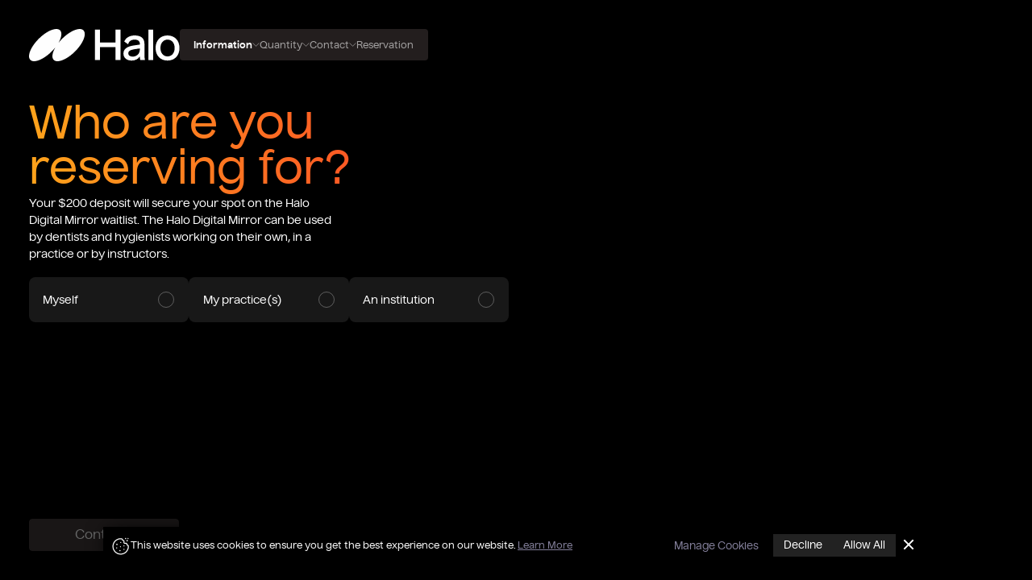

--- FILE ---
content_type: text/html; charset=utf-8
request_url: https://halodental.com/checkout
body_size: 30777
content:
<!DOCTYPE html><html lang="en" class="lenis lenis-smooth" style="--sbw: 0px; --vh: 7.18px;"><head><meta charset="utf-8">
<meta name="viewport" content="width=device-width, initial-scale=1, viewport-fit=cover">
<title>Reserve a Halo | Halo Dental Technologies</title>
<meta name="robots" content="index, follow">
<meta name="msapplication-config" content="/favicon/browserconfig.xml">
<meta name="msapplication-TileColor" content="#ff8165">
<meta name="theme-color" content="#ff8165">
<link rel="icon" type="image/x-icon" href="/favicon/favicon.ico">
<link rel="apple-touch-icon" sizes="180x180" type="image/png" href="/favicon/apple-touch-icon.png">
<link rel="icon" sizes="32x32" type="image/png" href="/favicon/favicon-32x32.png">
<link rel="icon" sizes="16x16" type="image/png" href="/favicon/favicon-16x16.png">
<link rel="manifest" href="/favicon/site.webmanifest">
<link rel="manifest" href="https://www.paypalobjects.com/webstatic/en_US/developer/docs/css/cardfields.css">

<link rel="canonical" href="https://halodental.com/checkout">
<meta property="og:title" content="Reserve a Halo | Halo Dental Technologies">
<meta name="og:site_name" content="Halo Dental Technologies">
<meta name="apple-mobile-web-app-title" content="Halo Dental Technologies">
<meta name="description" content="Halo is a dental innovation company. We wish to evolve how practitioners work by providing them with clever and exciting tools. ">
<meta property="og:description" content="Halo is a dental innovation company. We wish to evolve how practitioners work by providing them with clever and exciting tools. ">
<meta name="twitter:description" content="Halo is a dental innovation company. We wish to evolve how practitioners work by providing them with clever and exciting tools. ">
<meta property="og:image" content="https://www.datocms-assets.com/110921/1715003859-halo_meta.png?w=1200">
<meta name="twitter:image" content="https://www.datocms-assets.com/110921/1715003859-halo_meta.png?w=1200">
<meta property="twitter:card" content="summary">
<link rel="preload" as="fetch" crossorigin="anonymous" href="/checkout/_payload.json">
<style>/*! tailwindcss v3.4.1 | MIT License | https://tailwindcss.com*/*,:after,:before{border:0 solid;box-sizing:border-box}:after,:before{--tw-content:""}:host,html{line-height:1.5;-webkit-text-size-adjust:100%;font-family:ui-sans-serif,system-ui,sans-serif,Apple Color Emoji,Segoe UI Emoji,Segoe UI Symbol,Noto Color Emoji;font-feature-settings:normal;font-variation-settings:normal;-moz-tab-size:4;-o-tab-size:4;tab-size:4;-webkit-tap-highlight-color:transparent}body{line-height:inherit;margin:0}hr{border-top-width:1px;color:inherit;height:0}abbr:where([title]){-webkit-text-decoration:underline dotted;text-decoration:underline dotted}h1,h2,h3,h4,h5,h6{font-size:inherit;font-weight:inherit}a{color:inherit;text-decoration:inherit}b,strong{font-weight:bolder}code,kbd,pre,samp{font-family:ui-monospace,SFMono-Regular,Menlo,Monaco,Consolas,Liberation Mono,Courier New,monospace;font-feature-settings:normal;font-size:1em;font-variation-settings:normal}small{font-size:80%}sub,sup{font-size:75%;line-height:0;position:relative;vertical-align:baseline}sub{bottom:-.25em}sup{top:-.5em}table{border-collapse:collapse;border-color:inherit;text-indent:0}button,input,optgroup,select,textarea{color:inherit;font-family:inherit;font-feature-settings:inherit;font-size:100%;font-variation-settings:inherit;font-weight:inherit;line-height:inherit;margin:0;padding:0}button,select{text-transform:none}[type=button],[type=reset],[type=submit],button{-webkit-appearance:button;background-color:transparent;background-image:none}:-moz-focusring{outline:auto}:-moz-ui-invalid{box-shadow:none}progress{vertical-align:baseline}::-webkit-inner-spin-button,::-webkit-outer-spin-button{height:auto}[type=search]{-webkit-appearance:textfield;outline-offset:-2px}::-webkit-search-decoration{-webkit-appearance:none}::-webkit-file-upload-button{-webkit-appearance:button;font:inherit}summary{display:list-item}blockquote,dd,dl,figure,h1,h2,h3,h4,h5,h6,hr,p,pre{margin:0}fieldset{margin:0}fieldset,legend{padding:0}menu,ol,ul{list-style:none;margin:0;padding:0}dialog{padding:0}textarea{resize:vertical}input::-moz-placeholder,textarea::-moz-placeholder{color:#9ca3af;opacity:1}input::placeholder,textarea::placeholder{color:#9ca3af;opacity:1}[role=button],button{cursor:pointer}:disabled{cursor:default}audio,canvas,embed,iframe,img,object,svg,video{display:block;vertical-align:middle}img,video{height:auto;max-width:100%}[hidden]{display:none}:root{--color-black:#000;--color-white:#fff;--color-grey-100:#f5f1ee;--color-grey-200:#e8e4e1;--color-grey-500:#968b88;--color-grey-700:#413a3a;--color-grey-800:#241f1f;--color-grey-900:#0a0a0a;--color-orange:#ff5e2b;--color-blue:#2d4fff;--color-yellow:#ffa41c;--color-red:#ff362a;--color-red-error:#db2020;--color-red-error-lighter:#fc4646;--color-primary:#ff5e2b;--color-outline:#ff5e2b;--rgb-color-black:0,0,0;--rgb-color-white:255,255,255;--rgb-color-grey-100:245,241,238;--rgb-color-grey-200:232,228,225;--rgb-color-grey-500:150,139,136;--rgb-color-grey-700:65,58,58;--rgb-color-grey-800:36,31,31;--rgb-color-grey-900:10,10,10;--rgb-color-orange:255,94,43;--rgb-color-blue:45,79,255;--rgb-color-yellow:255,164,28;--rgb-color-red:255,54,42;--rgb-color-red-error:219,32,32;--rgb-color-red-error-lighter:252,70,70;--rgb-color-primary:255,94,43;--rgb-color-outline:255,94,43}.touch\:\!touch-pan-y{--tw-pan-x: ;--tw-pan-y: ;--tw-pinch-zoom: }.after\:from-black\/0:after,.after\:from-grey-200\/0:after,.after\:to-black:after,.after\:to-grey-200:after,.before\:from-black\/0:before,.before\:from-grey-200\/0:before,.before\:to-black:before,.before\:to-grey-200:before,.from-black,.to-black,.to-black\/0,.to-grey-200{--tw-gradient-from-position: ;--tw-gradient-via-position: ;--tw-gradient-to-position: }.drop-shadow,.filter{--tw-blur: ;--tw-brightness: ;--tw-contrast: ;--tw-grayscale: ;--tw-hue-rotate: ;--tw-invert: ;--tw-saturate: ;--tw-sepia: ;--tw-drop-shadow: }.-rotate-90,.-translate-x-1\/2,.-translate-x-\[20\%\],.-translate-x-\[50\%\],.-translate-y-1\/2,.-translate-y-\[50\%\],.sm\:translate-x-\[5\%\],.sm\:translate-y-0,.translate-z-0{--tw-perspective:none;--tw-translate-x:0;--tw-translate-y:0;--tw-translate-z:0;--tw-rotate-x:0;--tw-rotate-y:0;--tw-rotate-z:0;--tw-skew-x:0;--tw-skew-y:0;--tw-scale-x:1;--tw-scale-y:1;--tw-scale-z:1}.container{width:100%}@media (min-width:0px){.container{max-width:0}}@media (min-width:800px){.container{max-width:800px}}@media (min-width:1024px){.container{max-width:1024px}}@media (min-width:1680px){.container{max-width:1680px}}.sr-only{height:1px;margin:-1px;overflow:hidden;padding:0;position:absolute;width:1px;clip:rect(0,0,0,0);border-width:0;white-space:nowrap}.pointer-events-none{pointer-events:none}.pointer-events-auto{pointer-events:auto}.visible{visibility:visible}.\!invisible{visibility:hidden!important}.invisible{visibility:hidden}.\!fixed{position:fixed!important}.fixed{position:fixed}.\!absolute{position:absolute!important}.absolute{position:absolute}.relative{position:relative}.\!sticky{position:sticky!important}.sticky{position:sticky}.-inset-1{inset:-1px}.inset-0{inset:0}.-bottom-5{bottom:-.3125rem}.-left-16{left:-1rem}.-left-30{left:-1.875rem}.-right-30{right:-1.875rem}.-top-16{top:-1rem}.-top-5{top:-.3125rem}.bottom-0{bottom:0}.bottom-120{bottom:7.5rem}.bottom-20{bottom:1.25rem}.bottom-26{bottom:1.625rem}.bottom-40{bottom:2.5rem}.bottom-60{bottom:3.75rem}.bottom-full{bottom:100%}.left-0{left:0}.left-1\/2{left:50%}.left-20{left:1.25rem}.left-\[50\%\]{left:50%}.left-\[50vw\]{left:50vw}.right-0{right:0}.right-10{right:.625rem}.right-120{right:7.5rem}.right-15{right:.9375rem}.right-20{right:1.25rem}.right-26{right:1.625rem}.right-30{right:1.875rem}.top-0{top:0}.top-1\/2{top:50%}.top-10{top:.625rem}.top-15{top:.9375rem}.top-20{top:1.25rem}.top-200{top:12.5rem}.top-30{top:1.875rem}.top-40{top:2.5rem}.top-60{top:3.75rem}.top-80{top:5rem}.top-\[15vw\]{top:15vw}.top-\[50\%\]{top:50%}.top-\[5px\]{top:5px}.\!z-1{z-index:1!important}.\!z-2{z-index:2!important}.-z-1{z-index:-1}.z-0{z-index:0}.z-1{z-index:1}.z-10{z-index:10}.z-15{z-index:15}.z-2{z-index:2}.z-20{z-index:20}.z-30{z-index:30}.z-5{z-index:5}.z-\[12\]{z-index:12}.z-\[999\]{z-index:999}.order-first{order:-9999}.order-last{order:9999}.col-span-1{grid-column:span 1/span 1}.col-span-2{grid-column:span 2/span 2}.col-span-3{grid-column:span 3/span 3}.col-span-4{grid-column:span 4/span 4}.col-span-5{grid-column:span 5/span 5}.col-span-6{grid-column:span 6/span 6}.col-span-7{grid-column:span 7/span 7}.col-span-8{grid-column:span 8/span 8}.col-span-full{grid-column:1/-1}.col-start-1{grid-column-start:1}.col-start-2{grid-column-start:2}.col-start-4{grid-column-start:4}.col-start-5{grid-column-start:5}.col-start-6{grid-column-start:6}.col-start-7{grid-column-start:7}.\!col-end-full{grid-column-end:-1!important}.col-end-full{grid-column-end:-1}.row-start-1{grid-row-start:1}.row-start-2{grid-row-start:2}.row-end-3{grid-row-end:3}.row-end-4{grid-row-end:4}.row-end-5{grid-row-end:5}.-m-10{margin:-.625rem}.-m-5{margin:-.3125rem}.m-0{margin:0}.-mx-spacingPage{margin-left:calc(var(--grid-margin)*-1);margin-right:calc(var(--grid-margin)*-1)}.-my-5{margin-bottom:-.3125rem;margin-top:-.3125rem}.-my-\[0\.25em\]{margin-bottom:-.25em;margin-top:-.25em}.mx-6{margin-left:.375rem;margin-right:.375rem}.mx-auto{margin-left:auto;margin-right:auto}.my-20{margin-bottom:1.25rem;margin-top:1.25rem}.my-auto{margin-bottom:auto;margin-top:auto}.-mb-1{margin-bottom:-1px}.-mb-6{margin-bottom:-.375rem}.-mt-10{margin-top:-.625rem}.-mt-100{margin-top:-6.25rem}.mb-0{margin-bottom:0}.mb-10{margin-bottom:.625rem}.mb-120{margin-bottom:7.5rem}.mb-16{margin-bottom:1rem}.mb-20{margin-bottom:1.25rem}.mb-24{margin-bottom:1.5rem}.mb-30{margin-bottom:1.875rem}.mb-4{margin-bottom:.25rem}.mb-40{margin-bottom:2.5rem}.mb-6{margin-bottom:.375rem}.mb-60{margin-bottom:3.75rem}.mb-80{margin-bottom:5rem}.mb-90{margin-bottom:5.625rem}.mb-auto{margin-bottom:auto}.ml-15{margin-left:.9375rem}.ml-auto{margin-left:auto}.mr-20{margin-right:1.25rem}.mt-10{margin-top:.625rem}.mt-110{margin-top:6.875rem}.mt-120{margin-top:7.5rem}.mt-14{margin-top:.875rem}.mt-2{margin-top:2px}.mt-20{margin-top:1.25rem}.mt-24{margin-top:1.5rem}.mt-25{margin-top:1.5625rem}.mt-30{margin-top:1.875rem}.mt-35{margin-top:2.1875rem}.mt-40{margin-top:2.5rem}.mt-5{margin-top:.3125rem}.mt-6{margin-top:.375rem}.mt-60{margin-top:3.75rem}.mt-70{margin-top:4.375rem}.mt-8{margin-top:.5rem}.mt-80{margin-top:5rem}.mt-\[0\.2em\]{margin-top:.2em}.mt-auto{margin-top:auto}.\!block{display:block!important}.block{display:block}.inline-block{display:inline-block}.inline{display:inline}.flex{display:flex}.inline-flex{display:inline-flex}.table{display:table}.grid{display:grid}.\!hidden{display:none!important}.hidden{display:none}.aspect-square{aspect-ratio:1/1}.\!h-26{height:1.625rem!important}.\!h-full{height:100%!important}.h-0{height:0}.h-10{height:.625rem}.h-100{height:6.25rem}.h-16{height:1rem}.h-160{height:10rem}.h-20{height:1.25rem}.h-24{height:1.5rem}.h-32{height:2rem}.h-4{height:.25rem}.h-40{height:2.5rem}.h-48{height:3rem}.h-60{height:3.75rem}.h-72{height:4.5rem}.h-80{height:5rem}.h-\[1\.2rem\]{height:1.2rem}.h-\[100\%\]{height:100%}.h-\[130\%\]{height:130%}.h-\[13px\]{height:13px}.h-\[200px\]{height:200px}.h-\[3px\]{height:3px}.h-\[60\%\]{height:60%}.h-auto{height:auto}.h-full{height:100%}.h-svh{height:100svh}.max-h-34{max-height:2.125rem}.\!w-26{width:1.625rem!important}.\!w-full{width:100%!important}.w-0{width:0}.w-10{width:.625rem}.w-16{width:1rem}.w-170{width:10.625rem}.w-19{width:1.1875rem}.w-20{width:1.25rem}.w-24{width:1.5rem}.w-32{width:2rem}.w-40{width:2.5rem}.w-48{width:3rem}.w-52{width:3.25rem}.w-58{width:3.625rem}.w-60{width:3.75rem}.w-72{width:4.5rem}.w-80{width:5rem}.w-\[1\.2rem\]{width:1.2rem}.w-\[100\%\]{width:100%}.w-auto{width:auto}.w-full{width:100%}.max-w-\[100\%\]{max-width:100%}.max-w-\[50\%\]{max-width:50%}.max-w-full{max-width:100%}.flex-1{flex:1 1 0%}.flex-shrink,.shrink{flex-shrink:1}.shrink-0{flex-shrink:0}.flex-grow,.grow{flex-grow:1}.grow-0{flex-grow:0}.basis-\[65\%\]{flex-basis:65%}.border-collapse{border-collapse:collapse}.origin-left{transform-origin:left}.cursor-pointer{cursor:pointer}.resize{resize:both}.list-none{list-style-type:none}.grid-cols-2{grid-template-columns:repeat(2,minmax(0,1fr))}.grid-cols-3{grid-template-columns:repeat(3,minmax(0,1fr))}.grid-cols-7{grid-template-columns:repeat(7,minmax(0,1fr))}.flex-row-reverse{flex-direction:row-reverse}.flex-col{flex-direction:column}.flex-wrap{flex-wrap:wrap}.content-start{align-content:flex-start}.\!items-start{align-items:flex-start!important}.items-start{align-items:flex-start}.items-end{align-items:flex-end}.items-center{align-items:center}.items-baseline{align-items:baseline}.items-stretch{align-items:stretch}.justify-end{justify-content:flex-end}.justify-center{justify-content:center}.\!justify-between{justify-content:space-between!important}.justify-between{justify-content:space-between}.gap-10{gap:.625rem}.gap-2{gap:2px}.gap-20{gap:1.25rem}.gap-5{gap:.3125rem}.\!gap-x-40{-moz-column-gap:2.5rem!important;column-gap:2.5rem!important}.gap-x-10{-moz-column-gap:.625rem;column-gap:.625rem}.gap-x-20{-moz-column-gap:1.25rem;column-gap:1.25rem}.gap-x-30{-moz-column-gap:1.875rem;column-gap:1.875rem}.gap-x-40{-moz-column-gap:2.5rem;column-gap:2.5rem}.gap-x-5{-moz-column-gap:.3125rem;column-gap:.3125rem}.gap-x-50{-moz-column-gap:3.125rem;column-gap:3.125rem}.gap-y-10{row-gap:.625rem}.gap-y-15{row-gap:.9375rem}.gap-y-20{row-gap:1.25rem}.gap-y-30{row-gap:1.875rem}.gap-y-34{row-gap:2.125rem}.gap-y-80{row-gap:5rem}.self-start{align-self:flex-start}.self-end{align-self:flex-end}.overflow-hidden{overflow:hidden}.\!overflow-visible{overflow:visible!important}.overflow-visible{overflow:visible}.overflow-x-auto{overflow-x:auto}.overflow-y-auto{overflow-y:auto}.overflow-x-clip{overflow-x:clip}.overflow-y-visible{overflow-y:visible}.whitespace-nowrap{white-space:nowrap}.whitespace-pre-wrap{white-space:pre-wrap}.rounded{border-radius:4px}.rounded-0{border-radius:0}.rounded-\[0\.625rem\]{border-radius:.625rem}.rounded-\[3px\]{border-radius:3px}.rounded-circle{border-radius:50%}.rounded-lg{border-radius:1.25rem}.rounded-md{border-radius:8px}.rounded-xs{border-radius:2px}.rounded-b-md{border-bottom-left-radius:8px;border-bottom-right-radius:8px}.rounded-t-md{border-top-left-radius:8px;border-top-right-radius:8px}.rounded-tl-0{border-top-left-radius:0}.border,.border-1{border-width:1px}.border-t,.border-t-1{border-top-width:1px}.border-black\/20{border-color:rgba(0,0,0,.2)}.border-black\/30{border-color:rgba(0,0,0,.3)}.border-blue{--tw-border-opacity:1;border-color:#2d4fff;border-color:rgb(45 79 255/var(--tw-border-opacity))}.border-grey-700{--tw-border-opacity:1;border-color:#413a3a;border-color:rgb(65 58 58/var(--tw-border-opacity))}.border-primary{--tw-border-opacity:1;border-color:#ff5e2b;border-color:rgb(255 94 43/var(--tw-border-opacity))}.bg-black{--tw-bg-opacity:1;background-color:#000;background-color:rgb(0 0 0/var(--tw-bg-opacity))}.bg-blue{--tw-bg-opacity:1;background-color:#2d4fff;background-color:rgb(45 79 255/var(--tw-bg-opacity))}.bg-grey-100{--tw-bg-opacity:1;background-color:#f5f1ee;background-color:rgb(245 241 238/var(--tw-bg-opacity))}.bg-grey-200{--tw-bg-opacity:1;background-color:#e8e4e1;background-color:rgb(232 228 225/var(--tw-bg-opacity))}.bg-grey-500{--tw-bg-opacity:1;background-color:#968b88;background-color:rgb(150 139 136/var(--tw-bg-opacity))}.bg-grey-500\/20{background-color:hsla(13,6%,56%,.2)}.bg-grey-700{--tw-bg-opacity:1;background-color:#413a3a;background-color:rgb(65 58 58/var(--tw-bg-opacity))}.bg-grey-800{--tw-bg-opacity:1;background-color:#241f1f;background-color:rgb(36 31 31/var(--tw-bg-opacity))}.bg-grey-900{--tw-bg-opacity:1;background-color:#0a0a0a;background-color:rgb(10 10 10/var(--tw-bg-opacity))}.bg-grey-900\/60{background-color:hsla(0,0%,4%,.6)}.bg-orange,.bg-primary{--tw-bg-opacity:1;background-color:#ff5e2b;background-color:rgb(255 94 43/var(--tw-bg-opacity))}.bg-red{--tw-bg-opacity:1;background-color:#ff362a;background-color:rgb(255 54 42/var(--tw-bg-opacity))}.bg-red-error{--tw-bg-opacity:1;background-color:#db2020;background-color:rgb(219 32 32/var(--tw-bg-opacity))}.bg-red-error\/10{background-color:rgba(219,32,32,.1)}.bg-white{--tw-bg-opacity:1;background-color:#fff;background-color:rgb(255 255 255/var(--tw-bg-opacity))}.bg-white\/10{background-color:hsla(0,0%,100%,.1)}.bg-white\/20{background-color:hsla(0,0%,100%,.2)}.bg-white\/50{background-color:hsla(0,0%,100%,.5)}.bg-yellow{--tw-bg-opacity:1;background-color:#ffa41c;background-color:rgb(255 164 28/var(--tw-bg-opacity))}.bg-gradient-to-b{background-image:linear-gradient(to bottom,var(--tw-gradient-stops))}.bg-gradient-to-t{background-image:linear-gradient(to top,var(--tw-gradient-stops))}.from-black{--tw-gradient-from:#000 var(--tw-gradient-from-position);--tw-gradient-to:transparent var(--tw-gradient-to-position);--tw-gradient-stops:var(--tw-gradient-from),var(--tw-gradient-to)}.to-black{--tw-gradient-to:#000 var(--tw-gradient-to-position)}.to-black\/0{--tw-gradient-to:transparent var(--tw-gradient-to-position)}.to-grey-200{--tw-gradient-to:#e8e4e1 var(--tw-gradient-to-position)}.object-contain{-o-object-fit:contain;object-fit:contain}.object-cover{-o-object-fit:cover;object-fit:cover}.object-center{-o-object-position:center;object-position:center}.p-0{padding:0}.p-10{padding:.625rem}.p-12{padding:.75rem}.p-16{padding:1rem}.p-20{padding:1.25rem}.p-30{padding:1.875rem}.p-5{padding:.3125rem}.px-20{padding-left:1.25rem;padding-right:1.25rem}.px-60{padding-left:3.75rem;padding-right:3.75rem}.px-spacingPage{padding-left:var(--grid-margin);padding-right:var(--grid-margin)}.py-100{padding-bottom:6.25rem;padding-top:6.25rem}.py-12{padding-bottom:.75rem;padding-top:.75rem}.py-120{padding-bottom:7.5rem;padding-top:7.5rem}.py-14{padding-bottom:.875rem;padding-top:.875rem}.py-20{padding-bottom:1.25rem;padding-top:1.25rem}.py-3{padding-bottom:3px;padding-top:3px}.py-30{padding-bottom:1.875rem;padding-top:1.875rem}.py-40{padding-bottom:2.5rem;padding-top:2.5rem}.py-46{padding-bottom:2.875rem;padding-top:2.875rem}.py-5{padding-bottom:.3125rem;padding-top:.3125rem}.py-60{padding-bottom:3.75rem;padding-top:3.75rem}.py-90{padding-bottom:5.625rem;padding-top:5.625rem}.py-\[0\.25em\]{padding-bottom:.25em;padding-top:.25em}.pb-10{padding-bottom:.625rem}.pb-120{padding-bottom:7.5rem}.pb-15{padding-bottom:.9375rem}.pb-20{padding-bottom:1.25rem}.pb-25{padding-bottom:1.5625rem}.pb-26{padding-bottom:1.625rem}.pb-40{padding-bottom:2.5rem}.pb-50{padding-bottom:3.125rem}.pb-60{padding-bottom:3.75rem}.pb-80{padding-bottom:5rem}.pl-10{padding-left:.625rem}.pl-20{padding-left:1.25rem}.pl-58{padding-left:3.625rem}.pl-60{padding-left:3.75rem}.pr-40{padding-right:2.5rem}.pr-spacingBox{padding-right:var(--spacing-box)}.pt-0{padding-top:0}.pt-10{padding-top:.625rem}.pt-120{padding-top:7.5rem}.pt-18{padding-top:1.125rem}.pt-20{padding-top:1.25rem}.pt-25{padding-top:1.5625rem}.pt-30{padding-top:1.875rem}.pt-40{padding-top:2.5rem}.pt-50{padding-top:3.125rem}.pt-8{padding-top:.5rem}.pt-86{padding-top:5.375rem}.pt-\[40px\]{padding-top:40px}.pt-headerHeight{padding-top:var(--headerHeight)}.text-center{text-align:center}.text-right{text-align:right}.font-heading{font-family:Nuckle,Arial,Helvetica,sans-serif}.text-12{font-size:max(12px,.75rem)}.text-16{font-size:max(12.8px,1rem)}.text-180{font-size:11.25rem;line-height:1}.text-20{font-size:max(16px,1.25rem)}.text-64{font-size:max(51.2px,4rem);line-height:1}.text-78{font-size:max(62.4px,4.875rem);line-height:1}.font-bold{font-weight:700}.font-normal{font-weight:500}.lowercase{text-transform:lowercase}.capitalize{text-transform:capitalize}.leading-none{line-height:1}.leading-normal{line-height:1.2}.leading-relaxed{line-height:1.5}.text-black{--tw-text-opacity:1;color:#000;color:rgb(0 0 0/var(--tw-text-opacity))}.text-grey-500{--tw-text-opacity:1;color:#968b88;color:rgb(150 139 136/var(--tw-text-opacity))}.text-orange,.text-primary{--tw-text-opacity:1;color:#ff5e2b;color:rgb(255 94 43/var(--tw-text-opacity))}.text-red-error{--tw-text-opacity:1;color:#db2020;color:rgb(219 32 32/var(--tw-text-opacity))}.text-white{--tw-text-opacity:1;color:#fff;color:rgb(255 255 255/var(--tw-text-opacity))}.text-white\/65{color:hsla(0,0%,100%,.65)}.underline{text-decoration-line:underline}.\!opacity-0{opacity:0!important}.opacity-0{opacity:0}.opacity-100{opacity:1}.opacity-50{opacity:.5}.opacity-60{opacity:.6}.outline{outline-style:solid}.drop-shadow{--tw-drop-shadow:drop-shadow(0 1px 2px rgba(0,0,0,.1)) drop-shadow(0 1px 1px rgba(0,0,0,.06));filter:var(--tw-blur) var(--tw-brightness) var(--tw-contrast) var(--tw-grayscale) var(--tw-hue-rotate) var(--tw-invert) var(--tw-saturate) var(--tw-sepia) drop-shadow(0 1px 2px rgb(0 0 0/.1)) drop-shadow(0 1px 1px rgb(0 0 0/.06))}.drop-shadow,.filter{filter:var(--tw-blur) var(--tw-brightness) var(--tw-contrast) var(--tw-grayscale) var(--tw-hue-rotate) var(--tw-invert) var(--tw-saturate) var(--tw-sepia) var(--tw-drop-shadow)}.transition{transition-duration:.15s;transition-property:color,background-color,border-color,text-decoration-color,fill,stroke,opacity,box-shadow,transform,filter,-webkit-backdrop-filter;transition-property:color,background-color,border-color,text-decoration-color,fill,stroke,opacity,box-shadow,transform,filter,backdrop-filter;transition-property:color,background-color,border-color,text-decoration-color,fill,stroke,opacity,box-shadow,transform,filter,backdrop-filter,-webkit-backdrop-filter;transition-timing-function:cubic-bezier(.4,0,.2,1)}.ease-in-out{transition-timing-function:cubic-bezier(.4,0,.2,1)}.will-change-transform{will-change:transform}.-translate-x-1\/2{--tw-translate-x:-50%;translate:-50% var(--tw-translate-y) var(--tw-translate-z);translate:var(--tw-translate-x) var(--tw-translate-y) var(--tw-translate-z)}.-translate-x-\[20\%\]{--tw-translate-x:-20%;translate:-20% var(--tw-translate-y) var(--tw-translate-z);translate:var(--tw-translate-x) var(--tw-translate-y) var(--tw-translate-z)}.-translate-x-\[50\%\]{--tw-translate-x:-50%;translate:-50% var(--tw-translate-y) var(--tw-translate-z);translate:var(--tw-translate-x) var(--tw-translate-y) var(--tw-translate-z)}.-translate-y-1\/2,.-translate-y-\[50\%\]{--tw-translate-y:-50%;translate:var(--tw-translate-x) -50% var(--tw-translate-z);translate:var(--tw-translate-x) var(--tw-translate-y) var(--tw-translate-z)}.translate-z-0{--tw-translate-z:0px;translate:var(--tw-translate-x) var(--tw-translate-y) 0;translate:var(--tw-translate-x) var(--tw-translate-y) var(--tw-translate-z)}.-rotate-90{--tw-rotate-z:-90deg;rotate:-90deg;rotate:var(--tw-rotate-z)}.transform{--webkit-transform:skewX(var(--tw-skew-x)) skewY(var(--tw-skew-y));transform:skewX(var(--tw-skew-x)) skewY(var(--tw-skew-y))}.colsize-w-1{width:calc(var(--column)*1 + var(--gutter)*0)}.colsize-w-2{width:calc(var(--column)*2 + var(--gutter)*1)}.colsize-w-3{width:calc(var(--column)*3 + var(--gutter)*2)}.colsize-w-3-wide{width:calc(var(--column)*3 + var(--gutter)*3)}.colsize-w-4{width:calc(var(--column)*4 + var(--gutter)*3)}.colsize-w-5{width:calc(var(--column)*5 + var(--gutter)*4)}.colsize-w-6{width:calc(var(--column)*6 + var(--gutter)*5)}.colsize-w-7{width:calc(var(--column)*7 + var(--gutter)*6)}.-colsize-ml-4{margin-left:calc(var(--column)*-4 + var(--gutter)*-3)}.-colsize-ml-4-wide{margin-left:calc(var(--column)*-4 + var(--gutter)*-4)}.colsize-ml-1-wide{margin-left:calc(var(--column)*1 + var(--gutter)*1)}.gutter-mr-1{margin-right:var(--gutter)}.gutter-ml-1{margin-left:var(--gutter)}.gutter-gap-1{gap:var(--gutter)}.gutter-gap-x-1{-moz-column-gap:var(--gutter);column-gap:var(--gutter)}.gutter-gap-y-1{row-gap:var(--gutter)}.b-r{-webkit-mask-image:-webkit-radial-gradient(#fff,#000);overflow:hidden}.bg-orange-gradient,.text-orange-gradient{background:linear-gradient(90deg,#ffa41c,#ff362a)}.text-orange-gradient{-webkit-background-clip:text;background-repeat:repeat;background-size:100%;display:inline-flex;margin-bottom:-.2em;margin-top:-.2em;padding-bottom:.3em;padding-top:.2em;-webkit-text-fill-color:transparent;-moz-background-clip:text;-moz-text-fill-color:transparent}.text-orange-gradient::-moz-selection{background-color:hsla(0,0%,100%,.3)}.text-orange-gradient::selection{background-color:hsla(0,0%,100%,.3)}.before\:absolute:before{content:var(--tw-content);position:absolute}.before\:inset-0:before{content:var(--tw-content);inset:0}.before\:left-0:before{content:var(--tw-content);left:0}.before\:top-0:before{content:var(--tw-content);top:0}.before\:-z-1:before{content:var(--tw-content);z-index:-1}.before\:z-1:before{content:var(--tw-content);z-index:1}.before\:mb-10:before{content:var(--tw-content);margin-bottom:.625rem}.before\:block:before{content:var(--tw-content);display:block}.before\:h-\[150px\]:before{content:var(--tw-content);height:150px}.before\:w-full:before{content:var(--tw-content);width:100%}.before\:border-t-1:before,.before\:border-t:before{border-top-width:1px;content:var(--tw-content)}.before\:border-solid:before{border-style:solid;content:var(--tw-content)}.before\:bg-grey-800:before{content:var(--tw-content);--tw-bg-opacity:1;background-color:#241f1f;background-color:rgb(36 31 31/var(--tw-bg-opacity))}.before\:bg-gradient-to-t:before{background-image:linear-gradient(to top,var(--tw-gradient-stops));content:var(--tw-content)}.before\:from-black\/0:before{content:var(--tw-content);--tw-gradient-from:transparent var(--tw-gradient-from-position);--tw-gradient-to:transparent var(--tw-gradient-to-position);--tw-gradient-stops:var(--tw-gradient-from),var(--tw-gradient-to)}.before\:from-grey-200\/0:before{content:var(--tw-content);--tw-gradient-from:hsla(26,13%,90%,0) var(--tw-gradient-from-position);--tw-gradient-to:hsla(26,13%,90%,0) var(--tw-gradient-to-position);--tw-gradient-stops:var(--tw-gradient-from),var(--tw-gradient-to)}.before\:to-black:before{content:var(--tw-content);--tw-gradient-to:#000 var(--tw-gradient-to-position)}.before\:to-grey-200:before{content:var(--tw-content);--tw-gradient-to:#e8e4e1 var(--tw-gradient-to-position)}.after\:absolute:after{content:var(--tw-content);position:absolute}.after\:bottom-0:after{bottom:0;content:var(--tw-content)}.after\:left-0:after{content:var(--tw-content);left:0}.after\:z-1:after{content:var(--tw-content);z-index:1}.after\:h-\[200px\]:after{content:var(--tw-content);height:200px}.after\:w-full:after{content:var(--tw-content);width:100%}.after\:bg-gradient-to-b:after{background-image:linear-gradient(to bottom,var(--tw-gradient-stops));content:var(--tw-content)}.after\:from-black\/0:after{content:var(--tw-content);--tw-gradient-from:transparent var(--tw-gradient-from-position);--tw-gradient-to:transparent var(--tw-gradient-to-position);--tw-gradient-stops:var(--tw-gradient-from),var(--tw-gradient-to)}.after\:from-grey-200\/0:after{content:var(--tw-content);--tw-gradient-from:hsla(26,13%,90%,0) var(--tw-gradient-from-position);--tw-gradient-to:hsla(26,13%,90%,0) var(--tw-gradient-to-position);--tw-gradient-stops:var(--tw-gradient-from),var(--tw-gradient-to)}.after\:to-black:after{content:var(--tw-content);--tw-gradient-to:#000 var(--tw-gradient-to-position)}.after\:to-grey-200:after{content:var(--tw-content);--tw-gradient-to:#e8e4e1 var(--tw-gradient-to-position)}.first\:mt-0:first-child{margin-top:0}.first\:border-0:first-child{border-width:0}.last\:mb-0:last-child{margin-bottom:0}.last\:mr-0:last-child{margin-right:0}.last\:pb-0:last-child{padding-bottom:0}.last\:after\:absolute:last-child:after{content:var(--tw-content);position:absolute}.last\:after\:bottom-0:last-child:after{bottom:0;content:var(--tw-content)}.last\:after\:left-0:last-child:after{content:var(--tw-content);left:0}.last\:after\:w-full:last-child:after{content:var(--tw-content);width:100%}.last\:after\:border-t:last-child:after{border-top-width:1px;content:var(--tw-content)}@media (hover:none){.touch\:\!touch-pan-y{--tw-pan-y:pan-y!important;touch-action:var(--tw-pan-x) pan-y var(--tw-pinch-zoom)!important;touch-action:var(--tw-pan-x) var(--tw-pan-y) var(--tw-pinch-zoom)!important}}@media (max-width:1279px){.lg\:col-span-4{grid-column:span 4/span 4}.lg\:col-span-5{grid-column:span 5/span 5}.lg\:col-span-6{grid-column:span 6/span 6}.lg\:col-span-7{grid-column:span 7/span 7}.lg\:col-start-5{grid-column-start:5}.lg\:mt-40{margin-top:2.5rem}.lg\:text-88{font-size:max(70.4px,5.5rem);line-height:1}.lg\:colsize-w-4{width:calc(var(--column)*4 + var(--gutter)*3)}.lg\:colsize-w-5{width:calc(var(--column)*5 + var(--gutter)*4)}.lg\:colsize-w-6{width:calc(var(--column)*6 + var(--gutter)*5)}.lg\:colsize-w-7{width:calc(var(--column)*7 + var(--gutter)*6)}}@media (min-width:1024px){.md-min\:sticky{position:sticky}.md-min\:\!hidden{display:none!important}.md-min\:hidden{display:none}.md-min\:px-spacingPage{padding-left:var(--grid-margin);padding-right:var(--grid-margin)}.md-min\:pt-headerHeight{padding-top:var(--headerHeight)}}@media (max-width:1023px){.md\:static{position:static}.md\:-left-25{left:-1.5625rem}.md\:-right-25{right:-1.5625rem}.md\:order-first{order:-9999}.md\:col-full{grid-column:1/-1}.md\:col-span-10{grid-column:span 10/span 10}.md\:col-span-4{grid-column:span 4/span 4}.md\:col-span-5{grid-column:span 5/span 5}.md\:col-span-6{grid-column:span 6/span 6}.md\:col-span-7{grid-column:span 7/span 7}.md\:col-start-3{grid-column-start:3}.md\:col-start-4{grid-column-start:4}.md\:row-start-2{grid-row-start:2}.md\:-mx-spacingPage{margin-left:calc(var(--grid-margin)*-1);margin-right:calc(var(--grid-margin)*-1)}.md\:mx-auto{margin-left:auto;margin-right:auto}.md\:mb-0{margin-bottom:0}.md\:mb-60{margin-bottom:3.75rem}.md\:mt-20{margin-top:1.25rem}.md\:mt-30{margin-top:1.875rem}.md\:mt-60{margin-top:3.75rem}.md\:inline{display:inline}.md\:flex{display:flex}.md\:\!hidden{display:none!important}.md\:hidden{display:none}.md\:w-140{width:8.75rem}.md\:w-full{width:100%}.md\:flex-col{flex-direction:column}.md\:items-center{align-items:center}.md\:items-stretch{align-items:stretch}.md\:gap-y-40{row-gap:2.5rem}.md\:self-center{align-self:center}.md\:overflow-x-auto{overflow-x:auto}.md\:whitespace-nowrap{white-space:nowrap}.md\:p-15{padding:.9375rem}.md\:p-spacingBox{padding:var(--spacing-box)}.md\:px-spacingPage{padding-left:var(--grid-margin);padding-right:var(--grid-margin)}.md\:py-0{padding-bottom:0;padding-top:0}.md\:py-60{padding-bottom:3.75rem;padding-top:3.75rem}.md\:pb-0{padding-bottom:0}.md\:pl-0{padding-left:0}.md\:pt-30{padding-top:1.875rem}.md\:pt-60{padding-top:3.75rem}.md\:text-center{text-align:center}.md\:text-68{font-size:max(54.4px,4.25rem);line-height:1}.md\:colsize-w-2{width:calc(var(--column)*2 + var(--gutter)*1)}.md\:colsize-w-3{width:calc(var(--column)*3 + var(--gutter)*2)}.md\:colsize-w-4{width:calc(var(--column)*4 + var(--gutter)*3)}.md\:colsize-w-5{width:calc(var(--column)*5 + var(--gutter)*4)}.md\:colsize-w-8{width:calc(var(--column)*8 + var(--gutter)*7)}}@media (min-width:800px){.sm-min\:absolute{position:absolute}.sm-min\:sticky{position:sticky}.sm-min\:\!col-end-full{grid-column-end:-1!important}.sm-min\:mr-20{margin-right:1.25rem}.sm-min\:mt-10{margin-top:.625rem}.sm-min\:\!grid{display:grid!important}.sm-min\:grid{display:grid}.sm-min\:hidden{display:none}.sm-min\:pr-30{padding-right:1.875rem}.sm-min\:pt-4{padding-top:.25rem}.sm-min\:pt-86{padding-top:5.375rem}.sm-min\:colsize-w-1{width:calc(var(--column)*1 + var(--gutter)*0)}.sm-min\:colsize-w-4{width:calc(var(--column)*4 + var(--gutter)*3)}.sm-min\:colsize-w-5{width:calc(var(--column)*5 + var(--gutter)*4)}}@media (max-width:799px){.sm\:fixed{position:fixed}.sm\:absolute{position:absolute}.sm\:relative{position:relative}.sm\:-left-20{left:-1.25rem}.sm\:-top-20{top:-1.25rem}.sm\:bottom-0{bottom:0}.sm\:bottom-10{bottom:.625rem}.sm\:bottom-20{bottom:1.25rem}.sm\:bottom-40{bottom:2.5rem}.sm\:left-0{left:0}.sm\:right-14{right:.875rem}.sm\:right-\[50\%\]{right:50%}.sm\:top-100{top:6.25rem}.sm\:top-14{top:.875rem}.sm\:top-75{top:4.6875rem}.sm\:top-auto{top:auto}.sm\:z-5{z-index:5}.sm\:order-3{order:3}.sm\:order-first{order:-9999}.sm\:order-last{order:9999}.sm\:col-full{grid-column:1/-1}.sm\:col-span-2{grid-column:span 2/span 2}.sm\:col-span-3{grid-column:span 3/span 3}.sm\:col-span-full{grid-column:1/-1}.sm\:mx-auto{margin-left:auto;margin-right:auto}.sm\:-ml-spacingPage{margin-left:calc(var(--grid-margin)*-1)}.sm\:mb-0{margin-bottom:0}.sm\:mb-10{margin-bottom:.625rem}.sm\:mb-20{margin-bottom:1.25rem}.sm\:mb-30{margin-bottom:1.875rem}.sm\:mb-40{margin-bottom:2.5rem}.sm\:mb-60{margin-bottom:3.75rem}.sm\:ml-0{margin-left:0}.sm\:ml-10{margin-left:.625rem}.sm\:mt-0{margin-top:0}.sm\:mt-10{margin-top:.625rem}.sm\:mt-20{margin-top:1.25rem}.sm\:mt-30{margin-top:1.875rem}.sm\:mt-40{margin-top:2.5rem}.sm\:mt-60{margin-top:3.75rem}.sm\:block{display:block}.sm\:inline{display:inline}.sm\:\!flex{display:flex!important}.sm\:flex{display:flex}.sm\:\!hidden{display:none!important}.sm\:hidden{display:none}.sm\:\!h-20{height:1.25rem!important}.sm\:h-120{height:7.5rem}.sm\:h-40{height:2.5rem}.sm\:h-48{height:3rem}.sm\:h-60{height:3.75rem}.sm\:h-full{height:100%}.sm\:max-h-20{max-height:1.25rem}.sm\:\!w-20{width:1.25rem!important}.sm\:\!w-\[100\%\]{width:100%!important}.sm\:w-140{width:8.75rem}.sm\:w-35{width:2.1875rem}.sm\:w-40{width:2.5rem}.sm\:w-44{width:2.75rem}.sm\:w-48{width:3rem}.sm\:w-60{width:3.75rem}.sm\:w-\[100\%\]{width:100%}.sm\:w-auto{width:auto}.sm\:w-full{width:100%}.sm\:flex-1{flex:1 1 0%}.sm\:grow{flex-grow:1}.sm\:basis-\[50\%\]{flex-basis:50%}.sm\:grid-cols-1{grid-template-columns:repeat(1,minmax(0,1fr))}.sm\:flex-row{flex-direction:row}.sm\:flex-col{flex-direction:column}.sm\:flex-wrap{flex-wrap:wrap}.sm\:items-start{align-items:flex-start}.sm\:items-center{align-items:center}.sm\:items-baseline{align-items:baseline}.sm\:items-stretch{align-items:stretch}.sm\:justify-between{justify-content:space-between}.sm\:gap-20{gap:1.25rem}.sm\:gap-x-20{-moz-column-gap:1.25rem;column-gap:1.25rem}.sm\:gap-y-10{row-gap:.625rem}.sm\:gap-y-20{row-gap:1.25rem}.sm\:gap-y-30{row-gap:1.875rem}.sm\:gap-y-40{row-gap:2.5rem}.sm\:self-auto{align-self:auto}.sm\:self-center{align-self:center}.sm\:overflow-auto{overflow:auto}.sm\:overflow-y-hidden{overflow-y:hidden}.sm\:rounded-\[15px\]{border-radius:15px}.sm\:p-10{padding:.625rem}.sm\:p-20{padding:1.25rem}.sm\:p-6{padding:.375rem}.sm\:p-8{padding:.5rem}.sm\:px-14{padding-left:.875rem;padding-right:.875rem}.sm\:px-spacingPage{padding-left:var(--grid-margin);padding-right:var(--grid-margin)}.sm\:py-10{padding-bottom:.625rem;padding-top:.625rem}.sm\:py-20{padding-bottom:1.25rem;padding-top:1.25rem}.sm\:py-40{padding-bottom:2.5rem;padding-top:2.5rem}.sm\:py-60{padding-bottom:3.75rem;padding-top:3.75rem}.sm\:pb-0{padding-bottom:0}.sm\:pb-10{padding-bottom:.625rem}.sm\:pb-15{padding-bottom:.9375rem}.sm\:pb-20{padding-bottom:1.25rem}.sm\:pb-200{padding-bottom:12.5rem}.sm\:pb-30{padding-bottom:1.875rem}.sm\:pb-5{padding-bottom:.3125rem}.sm\:pb-50{padding-bottom:3.125rem}.sm\:pb-60{padding-bottom:3.75rem}.sm\:pb-80{padding-bottom:5rem}.sm\:pl-0{padding-left:0}.sm\:pl-15{padding-left:.9375rem}.sm\:pt-0{padding-top:0}.sm\:pt-15{padding-top:.9375rem}.sm\:pt-20{padding-top:1.25rem}.sm\:pt-30{padding-top:1.875rem}.sm\:pt-40{padding-top:2.5rem}.sm\:pt-50{padding-top:3.125rem}.sm\:pt-60{padding-top:3.75rem}.sm\:\!text-12{font-size:max(12px,.75rem)!important}.sm\:\!text-24{font-size:max(19.2px,1.5rem)!important}.sm\:text-12{font-size:max(12px,.75rem)}.sm\:text-78{font-size:max(62.4px,4.875rem);line-height:1}.sm\:translate-x-\[5\%\]{--tw-translate-x:5%;translate:5% var(--tw-translate-y) var(--tw-translate-z);translate:var(--tw-translate-x) var(--tw-translate-y) var(--tw-translate-z)}.sm\:translate-y-0{--tw-translate-y:0px;translate:var(--tw-translate-x) 0 var(--tw-translate-z);translate:var(--tw-translate-x) var(--tw-translate-y) var(--tw-translate-z)}.sm\:\!colsize-w-4{width:calc(var(--column)*4 + var(--gutter)*3)!important}.sm\:colsize-w-2{width:calc(var(--column)*2 + var(--gutter)*1)}.sm\:colsize-w-3{width:calc(var(--column)*3 + var(--gutter)*2)}.sm\:colsize-w-4{width:calc(var(--column)*4 + var(--gutter)*3)}.sm\:colsize-w-5{width:calc(var(--column)*5 + var(--gutter)*4)}.sm\:gutter-mr-1{margin-right:var(--gutter)}.sm\:after\:h-80:after,.sm\:before\:h-80:before{content:var(--tw-content);height:5rem}}@media (max-width:450px){.xs\:col-span-6{grid-column:span 6/span 6}.xs\:\!w-\[100\%\]{width:100%!important}.xs\:pb-10{padding-bottom:.625rem}.xs\:colsize-w-3{width:calc(var(--column)*3 + var(--gutter)*2)}}.\[\&\:not\(\:empty\)\]\:pl-10:not(:empty){padding-left:.625rem}</style>
<style>.h1,.h2,.h3,.h4,.h5{font-family:Nuckle,Arial,Helvetica,sans-serif}.-bold.h1,.-bold.h2,.-bold.h3,.-bold.h4,.-bold.h5{font-weight:700}.h1{font-size:6.25rem;line-height:.95}@media (max-width:799px){.h1{font-size:max(38.4px,3rem);line-height:1}}.h2{font-size:max(51.2px,4rem);line-height:1}@media (max-width:799px){.h2{font-size:max(30.4px,2.375rem);line-height:1.1}}.h3{font-size:max(25.6px,2rem);line-height:1.1}@media (max-width:799px){.h3{font-size:max(22.4px,1.75rem)}}.h4{font-size:max(22.4px,1.75rem);line-height:1.1}@media (max-width:799px){.h4{font-size:max(19.2px,1.5rem)}}.h5{font-size:max(19.2px,1.5rem);line-height:1.1}@media (max-width:799px){.h5{font-size:max(16px,1.25rem)}}.-bold.body-1,.-bold.body-2,.-bold.body-3{font-weight:700}.body-1{font-size:max(25.6px,2rem);line-height:1.2}@media (max-width:799px){.body-1{font-size:max(19.2px,1.5rem)}}.body-2{font-size:max(12.8px,1rem);line-height:1.5}@media (max-width:799px){.body-2{font-size:max(11.2px,.875rem)}}.body-3{font-size:max(12px,.75rem);line-height:1.5}.t-small{font-size:max(12.8px,1rem);line-height:1}@media (max-width:799px){.t-small{font-size:max(11.2px,.875rem)}}.caption,.t-wysiwyg .h6,.t-wysiwyg h6{font-size:max(12px,.75rem);font-weight:700;line-height:1.5;text-transform:uppercase}body,html{margin:0;min-height:100%;padding:0;position:relative;width:100%}:focus-visible{outline:3px solid var(--color-outline);outline-offset:3px;transition:none!important}button{all:unset;box-sizing:border-box}button:disabled{opacity:.5;pointer-events:none}button::-moz-focus-inner{border:0}figure{margin:0}a{color:inherit;text-decoration:none}li,ol,ul{list-style:none;margin:0;padding:0}h1,h2,h3,h4,h5,h6,p{margin:0}img,video{display:block;height:auto;max-width:100%}button{cursor:pointer}@font-face{font-display:swap;font-family:Nuckle;font-style:normal;font-weight:100;src:url(/_nuxt/Nuckle-Thin.Cx63tr_I.woff2) format("woff2"),url(/_nuxt/Nuckle-Thin.D6c53OY9.woff) format("woff")}@font-face{font-display:swap;font-family:Nuckle;font-style:normal;font-weight:400;src:url(/_nuxt/Nuckle-Medium.DdSIyu87.woff2) format("woff2"),url(/_nuxt/Nuckle-Medium.CW07dlbz.woff) format("woff")}@font-face{font-display:swap;font-family:Nuckle;font-style:normal;font-weight:700;src:url(/_nuxt/Nuckle-Bold.BPJx8F65.woff2) format("woff2"),url(/_nuxt/Nuckle-Bold.DxwHL9yc.woff) format("woff")}html{-moz-osx-font-smoothing:grayscale;-ms-text-size-adjust:100%;-webkit-font-smoothing:antialiased;-webkit-text-size-adjust:100%;--tw-bg-opacity:1;background-color:#f5f1ee;background-color:rgb(245 241 238/var(--tw-bg-opacity));--tw-text-opacity:1;color:#000;color:rgb(0 0 0/var(--tw-text-opacity))}body{font-family:Nuckle,Arial,Helvetica,sans-serif;font-size:max(12.8px,1rem);line-height:1.2}::-moz-selection{--tw-bg-opacity:1;background-color:#ff5e2b;background-color:rgb(255 94 43/var(--tw-bg-opacity));--tw-text-opacity:1;color:#000;color:rgb(0 0 0/var(--tw-text-opacity))}::selection{--tw-bg-opacity:1;background-color:#ff5e2b;background-color:rgb(255 94 43/var(--tw-bg-opacity));--tw-text-opacity:1;color:#000;color:rgb(0 0 0/var(--tw-text-opacity))}h1,h2,h3,h4,h5,h6{display:block;line-height:inherit}.t-wysiwyg strong{font-weight:700}.t-wysiwyg ol p,.t-wysiwyg ul p{margin:0!important}.t-wysiwyg ol li+li,.t-wysiwyg ul li+li{margin-top:1em}.t-wysiwyg ul{padding-left:.5em}.t-wysiwyg ul li{padding-left:1em;position:relative}.t-wysiwyg ul li:before{background-color:currentColor;border-radius:50%;content:"";display:block;height:.3em;left:0;position:absolute;top:.55em;width:.3em}.t-wysiwyg ol{list-style:decimal;padding-left:1.65em}.t-wysiwyg ol li{list-style:decimal;padding-left:.5em}.t-wysiwyg p{margin-bottom:1em;margin-top:1em}.t-wysiwyg p:first-child{margin-top:0}.t-wysiwyg p:last-child{margin-bottom:0}.t-wysiwyg ol,.t-wysiwyg ul{margin-bottom:2.5rem;margin-top:2.5rem}.t-wysiwyg ol:first-child,.t-wysiwyg ul:first-child{margin-top:0}.t-wysiwyg ol:last-child,.t-wysiwyg ul:last-child{margin-bottom:0}.t-wysiwyg a{text-decoration:underline;text-underline-offset:.25em}.t-wysiwyg .h1,.t-wysiwyg .h2,.t-wysiwyg .h3,.t-wysiwyg .h4,.t-wysiwyg .h5,.t-wysiwyg .h6,.t-wysiwyg h1,.t-wysiwyg h2,.t-wysiwyg h3,.t-wysiwyg h4,.t-wysiwyg h5,.t-wysiwyg h6{font-family:Nuckle,Arial,Helvetica,sans-serif}.t-wysiwyg .h1:first-child,.t-wysiwyg .h2:first-child,.t-wysiwyg .h3:first-child,.t-wysiwyg .h4:first-child,.t-wysiwyg .h5:first-child,.t-wysiwyg .h6:first-child,.t-wysiwyg h1:first-child,.t-wysiwyg h2:first-child,.t-wysiwyg h3:first-child,.t-wysiwyg h4:first-child,.t-wysiwyg h5:first-child,.t-wysiwyg h6:first-child{margin-top:0}.t-wysiwyg .h1,.t-wysiwyg .h2,.t-wysiwyg .h3,.t-wysiwyg h1,.t-wysiwyg h2,.t-wysiwyg h3{font-size:max(25.6px,2rem);line-height:1.1;margin-bottom:1.875rem;margin-top:1.875rem}@media (max-width:799px){.t-wysiwyg .h1,.t-wysiwyg .h2,.t-wysiwyg .h3,.t-wysiwyg h1,.t-wysiwyg h2,.t-wysiwyg h3{font-size:max(22.4px,1.75rem)}}.t-wysiwyg .h4,.t-wysiwyg h4{font-size:max(19.2px,1.5rem);line-height:1.1;margin-bottom:1.25rem;margin-top:1.25rem}@media (max-width:799px){.t-wysiwyg .h4,.t-wysiwyg h4{font-size:max(16px,1.25rem)}}.t-wysiwyg .h5,.t-wysiwyg h5{font-size:max(16px,1.25rem);line-height:1;margin-bottom:1.25rem;margin-top:1.25rem}@media (max-width:799px){.t-wysiwyg .h5,.t-wysiwyg h5{font-size:max(12.8px,1rem)}}.t-wysiwyg .h6,.t-wysiwyg h6{margin-bottom:.625rem;margin-top:.625rem}.t-wysiwyg p+.h4,.t-wysiwyg p+.h5,.t-wysiwyg p+.h6,.t-wysiwyg p+h4,.t-wysiwyg p+h5,.t-wysiwyg p+h6{margin-top:1.875rem}@media (min-width:0px){:root{--columns:12;--grid-width:calc(94.4444vw - var(--sbw)*0.9444);--gutter:calc(1.3889vw - var(--sbw)*0.0139);--column:calc(6.5972vw - var(--sbw)*0.066);--grid-margin:calc(2.7778vw - var(--sbw)*0.066)}html{font-size:clamp(10px,1.11vw - 0px * .0111,18px);font-size:clamp(10px,1.11vw - var(--sbw) * .0111,18px)}}@media (max-width:1279px){:root{--columns:12;--grid-width:calc(92.9825vw - var(--sbw)*0.9298);--gutter:calc(1.7544vw - var(--sbw)*0.0175);--column:calc(6.1404vw - var(--sbw)*0.0614);--grid-margin:calc(3.5088vw - var(--sbw)*0.0614)}html{font-size:clamp(10px,1.4vw - 0px * .014,17.9649px);font-size:clamp(10px,1.4vw - var(--sbw) * .014,17.9649px)}}@media (max-width:799px){:root{--columns:6;--grid-width:calc(89.3333vw - var(--sbw)*0.8933);--gutter:calc(5.3333vw - var(--sbw)*0.0533);--column:calc(10.4444vw - var(--sbw)*0.1044);--grid-margin:calc(5.3333vw - var(--sbw)*0.1044)}html{font-size:clamp(10px,4.27vw - 0px * .0427,20.2667px);font-size:clamp(10px,4.27vw - var(--sbw) * .0427,20.2667px)}}@media (min-width:1680px){:root{--columns:12;--grid-width:1600px;--gutter:40px;--column:96.6666666667px;--grid-margin:max(40px,(100vw - 1600px)/2)}html{font-size:clamp(10px,1.11vw - 0px * .0111,18px);font-size:clamp(10px,1.11vw - var(--sbw) * .0111,18px)}}:root{--max-columns:12}.gutter{gap:var(--gutter)}.gutter-col{-moz-column-gap:var(--gutter);column-gap:var(--gutter)}.gutter-row{row-gap:var(--gutter)}.c-grid{display:grid;grid-template-columns:repeat(var(--columns),minmax(0,1fr))}.c-grid,.c-grid-sm{-moz-column-gap:var(--gutter);column-gap:var(--gutter)}@media (min-width:800px){.c-grid-sm{display:grid;grid-template-columns:repeat(var(--columns),minmax(0,1fr))}}.c-grid-md{-moz-column-gap:var(--gutter);column-gap:var(--gutter)}@media (min-width:1024px){.c-grid-md{display:grid;grid-template-columns:repeat(var(--columns),minmax(0,1fr))}}.l-section{padding-bottom:7.5rem;padding-left:var(--grid-margin);padding-right:var(--grid-margin);padding-top:7.5rem}@media (max-width:799px){.l-section{padding-bottom:3.75rem;padding-top:3.75rem}}.l-screen{display:flex;height:100vh;height:100svh}@media (min-width:1024px) and (max-width:1279px) and (orientation:portrait){.l-screen{height:80vh;height:80svh}}@media (min-width:1024px){.l-screen.-wide{height:120vh;height:120svh}}@media (min-width:1024px) and (max-width:1279px) and (orientation:portrait){.l-screen.-wide{height:90vh;height:90svh}}.l-screen-min{display:flex;min-height:100vh;min-height:100svh}@media (min-width:1024px) and (max-width:1279px) and (orientation:portrait){.l-screen-min{min-height:80vh;min-height:80svh}}@media (min-width:1024px){.l-screen-min.-wide{min-height:120vh;min-height:120svh}}@media (min-width:1024px) and (max-width:1279px) and (orientation:portrait){.l-screen-min.-wide{min-height:90vh;min-height:90svh}}.l-screen-min>.-padded,.l-screen>.-padded{padding-bottom:7.5rem;padding-top:7.5rem}@media (max-width:1023px){.l-screen-min>.-padded,.l-screen>.-padded{padding-bottom:3.75rem;padding-top:3.75rem}}.l-screen-min.-padded,.l-screen.-padded{padding-bottom:7.5rem;padding-top:7.5rem}@media (max-width:1023px){.l-screen-min.-padded,.l-screen.-padded{padding-bottom:3.75rem;padding-top:3.75rem}}.l-screen>*{width:100%}.l-box{-webkit-clip-path:inset(.625rem round 8px);clip-path:inset(.625rem round 8px);-webkit-clip-path:inset(var(--spacing-box) round var(--b-radius,8px));clip-path:inset(var(--spacing-box) round var(--b-radius,8px))}.l-box__container{overflow:hidden;padding:var(--spacing-box) var(--grid-margin)}.l-box__container.-padded{padding-bottom:2.5rem;padding-top:2.5rem}@media (max-width:1023px){.l-box__container.-padded{padding-bottom:var(--grid-margin);padding-top:var(--grid-margin)}}html:not(.-animations-disabled) .l-box.box-animate{-webkit-clip-path:inset(0 0 0 0);clip-path:inset(0 0 0 0)}@media (prefers-reduced-motion:reduce){.l-box.box-animate{transition:none!important}}html:not(.-animations-disabled) .isShown .l-box.box-animate,html:not(.-animations-disabled) .l-box.box-animate.isShown{-webkit-clip-path:inset(.625rem round 8px);clip-path:inset(.625rem round 8px);-webkit-clip-path:inset(var(--spacing-box) round var(--b-radius,8px));clip-path:inset(var(--spacing-box) round var(--b-radius,8px));transition:-webkit-clip-path .7s cubic-bezier(.32,.94,.6,1);transition:clip-path .7s cubic-bezier(.32,.94,.6,1);transition:clip-path .7s cubic-bezier(.32,.94,.6,1),-webkit-clip-path .7s cubic-bezier(.32,.94,.6,1);transition:-webkit-clip-path var(--duration,.7s) var(--easing,cubic-bezier(.32,.94,.6,1));transition:clip-path var(--duration,.7s) var(--easing,cubic-bezier(.32,.94,.6,1));transition:clip-path var(--duration,.7s) var(--easing,cubic-bezier(.32,.94,.6,1)),-webkit-clip-path var(--duration,.7s) var(--easing,cubic-bezier(.32,.94,.6,1));transition-delay:.7s;transition-delay:var(--delay,.7s)}@media (prefers-reduced-motion:reduce){.isShown .l-box.box-animate,.l-box.box-animate.isShown{transition:none!important}}.section[class*=bg-grey-100]+.section[class*=bg-grey-100],.section[class*=bg-white]+.section[class*=bg-white]{padding-top:0}fieldset:disabled,form:disabled{opacity:.5}.form{--bg-color:#f5f1ee}.form,.form__group{-moz-column-gap:.625rem;column-gap:.625rem;grid-column:1/-1;row-gap:1.875rem}@media (max-width:799px){.form,.form__group{row-gap:1.25rem}}.form,.form__group{align-content:start;align-items:start;display:grid;grid-template-columns:repeat(2,minmax(0,1fr))}@media (max-width:799px){.form,.form__group{grid-template-columns:auto}}.form>*,.form__group>*{grid-column:1/-1}.form>.-half,.form__group>.-half{grid-column:auto/span 1}.form input,.form select,.form textarea{background-color:transparent;border-color:rgba(0,0,0,.3);border-radius:4px;border-width:1px;font-family:Nuckle,Arial,Helvetica,sans-serif;font-size:max(12.8px,1rem);--tw-text-opacity:1;color:#000;color:rgb(0 0 0/var(--tw-text-opacity))}@media (max-width:799px){.form input,.form select,.form textarea{font-size:max(11.2px,.875rem)}}.form input,.form select,.form textarea{color:inherit;margin:0;padding:0;transition:border-color .3s cubic-bezier(.32,.94,.6,1);width:100%}.form input::-moz-placeholder,.form select::-moz-placeholder,.form textarea::-moz-placeholder{color:inherit;opacity:.6}.form input::placeholder,.form select::placeholder,.form textarea::placeholder{color:inherit;opacity:.6}.form input:focus,.form select:focus,.form textarea:focus{border-color:#000;outline:none}.form input:disabled,.form input:disabled~label,.form select:disabled,.form select:disabled~label,.form textarea:disabled,.form textarea:disabled~label{pointer-events:none!important}@media (any-hover:hover){.form input:hover,.form select:hover,.form textarea:hover{border-color:#000}}.form input,.form select{height:40px;line-height:50px;padding-left:.9375rem;padding-right:.9375rem}.form select{line-height:40px}.form select[value=""]{opacity:.65}.form label{font-size:max(11.2px,.875rem)}.form label a{text-decoration:underline;text-underline-offset:.1em;transition:all .4s cubic-bezier(.32,.94,.6,1)}.form label.-disabled{opacity:.5;pointer-events:none}.form label.-required:before{content:"*";content:"*"/"";padding-right:.05em}.form textarea{height:8.375rem;line-height:1.5;min-height:2.5rem;padding:.9375rem;resize:vertical}.form fieldset legend{font-family:Nuckle,Arial,Helvetica,sans-serif;font-size:max(12.8px,1rem);margin-bottom:1rem}.form.-white input,.form.-white select,.form.-white textarea{border-color:hsla(0,0%,100%,.3);--tw-text-opacity:1;color:#fff;color:rgb(255 255 255/var(--tw-text-opacity))}.form.-white input:focus,.form.-white select:focus,.form.-white textarea:focus{--tw-border-opacity:1;border-color:#fff;border-color:rgb(255 255 255/var(--tw-border-opacity))}@media (any-hover:hover){.form.-white input:hover,.form.-white select:hover,.form.-white textarea:hover{--tw-border-opacity:1;border-color:#fff;border-color:rgb(255 255 255/var(--tw-border-opacity))}}.form.-white select option{--tw-bg-opacity:1;background-color:#000;background-color:rgb(0 0 0/var(--tw-bg-opacity));--tw-text-opacity:1;color:#fff;color:rgb(255 255 255/var(--tw-text-opacity))}.form .form__field.-is-invalid input:invalid,.form .form__field.-is-invalid select:invalid,.form .form__field.-is-invalid textarea:invalid{--tw-border-opacity:1;border-color:#db2020;border-color:rgb(219 32 32/var(--tw-border-opacity));--tw-text-opacity:1;color:#db2020;color:rgb(219 32 32/var(--tw-text-opacity))}.form .form__field.-is-invalid input:invalid::-moz-placeholder,.form .form__field.-is-invalid select:invalid::-moz-placeholder,.form .form__field.-is-invalid textarea:invalid::-moz-placeholder{opacity:1}.form .form__field.-is-invalid input:invalid::placeholder,.form .form__field.-is-invalid select:invalid::placeholder,.form .form__field.-is-invalid textarea:invalid::placeholder{opacity:1}.form .form__field.-is-invalid input:invalid~label,.form .form__field.-is-invalid select:invalid~label,.form .form__field.-is-invalid textarea:invalid~label{--tw-text-opacity:1;color:#db2020;color:rgb(219 32 32/var(--tw-text-opacity))}.form .form__field.-is-invalid label{--tw-text-opacity:1;color:#db2020;color:rgb(219 32 32/var(--tw-text-opacity))}.-white .form .form__field.-is-invalid input:invalid,.-white .form .form__field.-is-invalid select:invalid,.-white .form .form__field.-is-invalid textarea:invalid{--tw-border-opacity:1;border-color:#fc4646;border-color:rgb(252 70 70/var(--tw-border-opacity));--tw-text-opacity:1;color:#fc4646;color:rgb(252 70 70/var(--tw-text-opacity))}.-white .form .form__field.-is-invalid input:invalid~label,.-white .form .form__field.-is-invalid select:invalid~label,.-white .form .form__field.-is-invalid textarea:invalid~label{--tw-text-opacity:1;color:#fc4646;color:rgb(252 70 70/var(--tw-text-opacity))}.-white .form .form__field.-is-invalid label{--tw-text-opacity:1;color:#fc4646;color:rgb(252 70 70/var(--tw-text-opacity))}.form.-invalid fieldset:has(:invalid) legend{--tw-text-opacity:1;color:#db2020;color:rgb(219 32 32/var(--tw-text-opacity))}.form.-invalid.-white fieldset:has(:invalid) legend{--tw-text-opacity:1;color:#fc4646;color:rgb(252 70 70/var(--tw-text-opacity))}.form__subtitle{margin-top:1.25rem}.form__subtitle:first-child{margin-top:0}.form__field{align-items:flex-start;display:flex;flex-direction:column}.form__field label{display:inline-flex;margin-bottom:.5rem}.form__field input:not([type=radio])[required]~label:before,.form__field select[required]~label:before,.form__field textarea[required]~label:before{content:"*";content:"*"/"";padding-right:.05em}.form__field label:has(~[required]):before{content:"*";content:"*"/"";padding-right:.05em}.form__field.-float-label{padding-top:.75rem;position:relative}.form__field.-float-label label{background-color:var(--bg-color);display:inline-flex;font-size:max(12px,.75rem);left:.625rem;line-height:1.5;margin-bottom:0;padding-left:.3125rem;padding-right:.3125rem;pointer-events:none;position:absolute;top:0;z-index:1}.swiper-fade.swiper-free-mode .swiper-slide{transition-timing-function:ease-out}.swiper-fade .swiper-slide{pointer-events:none;transition-property:opacity}.swiper-fade .swiper-slide .swiper-slide{pointer-events:none}.swiper-fade .swiper-slide-active,.swiper-fade .swiper-slide-active .swiper-slide-active{pointer-events:auto}.fade-in{--delay:0.1s}html:not(.-animations-disabled) .fade-in{opacity:.001}@media (prefers-reduced-motion:reduce){.fade-in{transition:none!important}}html:not(.-animations-disabled) .fade-in.isShown,html:not(.-animations-disabled) .isShown .fade-in{opacity:.999;transition:opacity .6s cubic-bezier(.66,0,.34,1) 0s;transition:opacity var(--duration,.6s) var(--delay,0s) cubic-bezier(.66,0,.34,1)}@media (prefers-reduced-motion:reduce){.fade-in.isShown,.isShown .fade-in{transition:none!important}}.slide-fade-up{--delay:0.2s}html:not(.-animations-disabled) .slide-fade-up{opacity:.001;transform:translate3d(0,60px,0);transform:translate3d(0,var(--y,60px),0);transition:opacity .3s,transform .5s}@media (prefers-reduced-motion:reduce){.slide-fade-up{transition:none!important}}html:not(.-animations-disabled) .isShown .slide-fade-up,html:not(.-animations-disabled) .slide-fade-up.isShown{opacity:.999;transform:translateZ(0);transition:opacity .45s linear 0s,transform .7s cubic-bezier(.32,.94,.6,1) 0s;transition:opacity .45s var(--delay,0s) linear,transform var(--duration,.7s) var(--delay,0s) cubic-bezier(.32,.94,.6,1)}@media (prefers-reduced-motion:reduce){.isShown .slide-fade-up,.slide-fade-up.isShown{transition:none!important}}.scale-in{--delay:0.2s}html:not(.-animations-disabled) .scale-in{transform:scale3d(0,0,1);transform-origin:center bottom;transform-origin:center}@media (prefers-reduced-motion:reduce){.scale-in{transition:none!important}}html:not(.-animations-disabled) .isShown .scale-in,html:not(.-animations-disabled) .scale-in.isShown{transform:scaleX(1);transition:transform .7s cubic-bezier(.32,.94,.6,1) var(--delay);transition:transform var(--duration,.7s) cubic-bezier(.32,.94,.6,1) var(--delay)}@media (prefers-reduced-motion:reduce){.isShown .scale-in,.scale-in.isShown{transition:none!important}}.scale-fade-in{--delay:0.2s}html:not(.-animations-disabled) .scale-fade-in{opacity:.0001;transform:scale3d(1.15,1.15,1);transform-origin:center bottom;transform-origin:center}@media (prefers-reduced-motion:reduce){.scale-fade-in{transition:none!important}}html:not(.-animations-disabled) .isShown .scale-fade-in,html:not(.-animations-disabled) .scale-fade-in.isShown{opacity:.9999;transform:scaleX(1);transition:transform .75s cubic-bezier(.32,.94,.6,1) 0s,opacity .45s linear 0s;transition:transform var(--duration,.75s) cubic-bezier(.32,.94,.6,1) var(--delay,0s),opacity .45s linear var(--delay,0s)}@media (prefers-reduced-motion:reduce){.isShown .scale-fade-in,.scale-fade-in.isShown{transition:none!important}}.text-mask{display:inline-flex;margin-bottom:-.2em;margin-top:-.2em;padding-bottom:.2em;padding-top:.2em}html:not(.-animations-disabled) .text-mask{-webkit-mask-image:linear-gradient(90deg,#fff 33.33%,transparent 66.66%);mask-image:linear-gradient(90deg,#fff 33.33%,transparent 66.66%);-webkit-mask-position:100% 0;mask-position:100% 0;-webkit-mask-size:300% 100%;mask-size:300% 100%}@media (prefers-reduced-motion:reduce){.text-mask{transition:none!important}}html:not(.-animations-disabled) .isShown .text-mask,html:not(.-animations-disabled) .text-mask.isShown{-webkit-mask-position:0 0;mask-position:0 0;transition:-webkit-mask-position 2s ease 0s;transition:mask-position 2s ease 0s;transition:mask-position 2s ease 0s,-webkit-mask-position 2s ease 0s;transition:-webkit-mask-position var(--duration,2s) ease var(--delay,0s);transition:mask-position var(--duration,2s) ease var(--delay,0s);transition:mask-position var(--duration,2s) ease var(--delay,0s),-webkit-mask-position var(--duration,2s) ease var(--delay,0s)}@media (prefers-reduced-motion:reduce){.isShown .text-mask,.text-mask.isShown{transition:none!important}}html:not(.-animations-disabled) .reveal-media{opacity:.001;transform:scale(1.1)}@media (prefers-reduced-motion:reduce){.reveal-media{transition:none!important}}html:not(.-animations-disabled) .isShown .reveal-media,html:not(.-animations-disabled) .reveal-media.isShown{opacity:.999;transform:scale(1) translateZ(0);transition:opacity .6s,transform 1.2s;transition:opacity .6s,transform var(--duration,1.2s);transition-delay:0s;transition-delay:var(--delay,0s);transition-timing-function:cubic-bezier(.215,.61,.355,1)}@media (prefers-reduced-motion:reduce){.isShown .reveal-media,.reveal-media.isShown{transition:none!important}}html:not(.-animations-disabled) .rounded-mask{-webkit-clip-path:inset(0);clip-path:inset(0)}@media (prefers-reduced-motion:reduce){.rounded-mask{transition:none!important}}html:not(.-animations-disabled) .isShown .rounded-mask,html:not(.-animations-disabled) .rounded-mask.isShown{animation:roundedMaskAnim .8s cubic-bezier(.32,.94,.6,1) forwards;animation:roundedMaskAnim var(--duration,.8s) cubic-bezier(.32,.94,.6,1) forwards;animation-delay:.7s}@media (prefers-reduced-motion:reduce){.isShown .rounded-mask,.rounded-mask.isShown{transition:none!important}}@keyframes roundedMaskAnim{0%{-webkit-clip-path:inset(0);clip-path:inset(0)}to{-webkit-clip-path:inset(0 round 8px);clip-path:inset(0 round 8px);-webkit-clip-path:inset(0 round var(--b-radius,8px));clip-path:inset(0 round var(--b-radius,8px))}}@media (any-hover:hover){.show-touch{display:none!important}}@media (hover:none){.show-no-touch{display:none!important}}.sr-only,.u-visually-hidden{clip:rect(0 0 0 0);-webkit-clip-path:inset(100%);clip-path:inset(100%);height:1px;overflow:hidden;position:absolute;white-space:nowrap;width:1px}.sr-only-float,.u-visually-hidden-float{left:-10000px;position:absolute;top:auto}@keyframes pulse{0%{opacity:1;transform:scale(.9)}to{opacity:0;transform:scale(2)}}@keyframes pulse-mobile{0%{opacity:1;transform:scale(.9)}to{opacity:0;transform:scale(1.6)}}@keyframes pulseDelay{0%{opacity:1;transform:scale(.9)}25%{opacity:0;transform:scale(4)}to{opacity:0;transform:scale(4)}}.hide-scrollbar{-webkit-overflow-scrolling:touch;-ms-overflow-style:none;scrollbar-width:none}.hide-scrollbar::-webkit-scrollbar{display:none}.fade-enter-active,.fade-leave-active{transition:opacity .4s cubic-bezier(.32,.94,.6,1)}.fade-enter-from,.fade-leave-to{opacity:0}.slideFade-enter-active,.slideFade-leave-active{transition:opacity .4s cubic-bezier(.32,.94,.6,1),transform .4s cubic-bezier(.32,.94,.6,1)}.slideFade-enter-from,.slideFade-leave-to{opacity:0;transform:translate3d(0,40px,0)}html:not(.-animations-disabled) .controls-enter-active{transition:opacity .4s cubic-bezier(.32,.94,.6,1)}@media (prefers-reduced-motion:reduce){.controls-enter-active{transition:none!important}}html:not(.-animations-disabled) .controls-leave-active{transition:opacity .75s cubic-bezier(.32,.94,.6,1),transform .75s cubic-bezier(.32,.94,.6,1);transition-delay:.15s}@media (prefers-reduced-motion:reduce){.controls-leave-active{transition:none!important}}.controls-enter,.controls-leave-to{opacity:0;transform:translateY(101%);transition-delay:0s}*,:after,:before{box-sizing:border-box;margin:0}body,html{overscroll-behavior:none}body.-no-scroll,body.lenis.lenis-stopped,html.-no-scroll,html.lenis.lenis-stopped{overflow:hidden}body.-is-loading,html.-is-loading{cursor:wait}.-no-scroll body,.lenis-stopped body{padding-right:0;padding-right:var(--sbw)}html{--headerHeight:7.5rem;--stickyHeaderHeight:4.375rem;--sbw:0px;--spacing-box:0.625rem}@media (max-width:799px){html{--headerHeight:6.875rem;--spacing-box:0.375rem}}#main .main-content{min-height:100vh;min-height:100svh}.-is-firstLoad{cursor:wait}</style>
<style>@font-face{font-family:swiper-icons;font-style:normal;font-weight:400;src:url("data:application/font-woff;charset=utf-8;base64, [base64]//wADZ2x5ZgAAAywAAADMAAAD2MHtryVoZWFkAAABbAAAADAAAAA2E2+eoWhoZWEAAAGcAAAAHwAAACQC9gDzaG10eAAAAigAAAAZAAAArgJkABFsb2NhAAAC0AAAAFoAAABaFQAUGG1heHAAAAG8AAAAHwAAACAAcABAbmFtZQAAA/gAAAE5AAACXvFdBwlwb3N0AAAFNAAAAGIAAACE5s74hXjaY2BkYGAAYpf5Hu/j+W2+MnAzMYDAzaX6QjD6/4//Bxj5GA8AuRwMYGkAPywL13jaY2BkYGA88P8Agx4j+/8fQDYfA1AEBWgDAIB2BOoAeNpjYGRgYNBh4GdgYgABEMnIABJzYNADCQAACWgAsQB42mNgYfzCOIGBlYGB0YcxjYGBwR1Kf2WQZGhhYGBiYGVmgAFGBiQQkOaawtDAoMBQxXjg/wEGPcYDDA4wNUA2CCgwsAAAO4EL6gAAeNpj2M0gyAACqxgGNWBkZ2D4/wMA+xkDdgAAAHjaY2BgYGaAYBkGRgYQiAHyGMF8FgYHIM3DwMHABGQrMOgyWDLEM1T9/w8UBfEMgLzE////P/5//f/V/xv+r4eaAAeMbAxwIUYmIMHEgKYAYjUcsDAwsLKxc3BycfPw8jEQA/[base64]/uznmfPFBNODM2K7MTQ45YEAZqGP81AmGGcF3iPqOop0r1SPTaTbVkfUe4HXj97wYE+yNwWYxwWu4v1ugWHgo3S1XdZEVqWM7ET0cfnLGxWfkgR42o2PvWrDMBSFj/IHLaF0zKjRgdiVMwScNRAoWUoH78Y2icB/yIY09An6AH2Bdu/UB+yxopYshQiEvnvu0dURgDt8QeC8PDw7Fpji3fEA4z/PEJ6YOB5hKh4dj3EvXhxPqH/SKUY3rJ7srZ4FZnh1PMAtPhwP6fl2PMJMPDgeQ4rY8YT6Gzao0eAEA409DuggmTnFnOcSCiEiLMgxCiTI6Cq5DZUd3Qmp10vO0LaLTd2cjN4fOumlc7lUYbSQcZFkutRG7g6JKZKy0RmdLY680CDnEJ+UMkpFFe1RN7nxdVpXrC4aTtnaurOnYercZg2YVmLN/d/gczfEimrE/fs/bOuq29Zmn8tloORaXgZgGa78yO9/cnXm2BpaGvq25Dv9S4E9+5SIc9PqupJKhYFSSl47+Qcr1mYNAAAAeNptw0cKwkAAAMDZJA8Q7OUJvkLsPfZ6zFVERPy8qHh2YER+3i/BP83vIBLLySsoKimrqKqpa2hp6+jq6RsYGhmbmJqZSy0sraxtbO3sHRydnEMU4uR6yx7JJXveP7WrDycAAAAAAAH//wACeNpjYGRgYOABYhkgZgJCZgZNBkYGLQZtIJsFLMYAAAw3ALgAeNolizEKgDAQBCchRbC2sFER0YD6qVQiBCv/H9ezGI6Z5XBAw8CBK/m5iQQVauVbXLnOrMZv2oLdKFa8Pjuru2hJzGabmOSLzNMzvutpB3N42mNgZGBg4GKQYzBhYMxJLMlj4GBgAYow/P/PAJJhLM6sSoWKfWCAAwDAjgbRAAB42mNgYGBkAIIbCZo5IPrmUn0hGA0AO8EFTQAA")}:root{--swiper-theme-color:#007aff}:host{display:block;margin-left:auto;margin-right:auto;position:relative;z-index:1}.swiper{display:block;list-style:none;margin-left:auto;margin-right:auto;overflow:hidden;padding:0;position:relative;z-index:1}.swiper-vertical>.swiper-wrapper{flex-direction:column}.swiper-wrapper{box-sizing:content-box;display:flex;height:100%;position:relative;transition-property:transform;transition-timing-function:ease;transition-timing-function:var(--swiper-wrapper-transition-timing-function,initial);width:100%;z-index:1}.swiper-android .swiper-slide,.swiper-ios .swiper-slide,.swiper-wrapper{transform:translateZ(0)}.swiper-horizontal{touch-action:pan-y}.swiper-vertical{touch-action:pan-x}.swiper-slide{display:block;flex-shrink:0;height:100%;position:relative;transition-property:transform;width:100%}.swiper-slide-invisible-blank{visibility:hidden}.swiper-autoheight,.swiper-autoheight .swiper-slide{height:auto}.swiper-autoheight .swiper-wrapper{align-items:flex-start;transition-property:transform,height}.swiper-backface-hidden .swiper-slide{backface-visibility:hidden;transform:translateZ(0)}.swiper-3d.swiper-css-mode .swiper-wrapper{perspective:1200px}.swiper-3d .swiper-wrapper{transform-style:preserve-3d}.swiper-3d{perspective:1200px}.swiper-3d .swiper-cube-shadow,.swiper-3d .swiper-slide{transform-style:preserve-3d}.swiper-css-mode>.swiper-wrapper{overflow:auto;scrollbar-width:none;-ms-overflow-style:none}.swiper-css-mode>.swiper-wrapper::-webkit-scrollbar{display:none}.swiper-css-mode>.swiper-wrapper>.swiper-slide{scroll-snap-align:start start}.swiper-css-mode.swiper-horizontal>.swiper-wrapper{scroll-snap-type:x mandatory}.swiper-css-mode.swiper-vertical>.swiper-wrapper{scroll-snap-type:y mandatory}.swiper-css-mode.swiper-free-mode>.swiper-wrapper{scroll-snap-type:none}.swiper-css-mode.swiper-free-mode>.swiper-wrapper>.swiper-slide{scroll-snap-align:none}.swiper-css-mode.swiper-centered>.swiper-wrapper:before{content:"";flex-shrink:0;order:9999}.swiper-css-mode.swiper-centered>.swiper-wrapper>.swiper-slide{scroll-snap-align:center center;scroll-snap-stop:always}.swiper-css-mode.swiper-centered.swiper-horizontal>.swiper-wrapper>.swiper-slide:first-child{margin-inline-start:var(--swiper-centered-offset-before)}.swiper-css-mode.swiper-centered.swiper-horizontal>.swiper-wrapper:before{height:100%;min-height:1px;width:var(--swiper-centered-offset-after)}.swiper-css-mode.swiper-centered.swiper-vertical>.swiper-wrapper>.swiper-slide:first-child{margin-block-start:var(--swiper-centered-offset-before)}.swiper-css-mode.swiper-centered.swiper-vertical>.swiper-wrapper:before{height:var(--swiper-centered-offset-after);min-width:1px;width:100%}.swiper-3d .swiper-slide-shadow,.swiper-3d .swiper-slide-shadow-bottom,.swiper-3d .swiper-slide-shadow-left,.swiper-3d .swiper-slide-shadow-right,.swiper-3d .swiper-slide-shadow-top{height:100%;left:0;pointer-events:none;position:absolute;top:0;width:100%;z-index:10}.swiper-3d .swiper-slide-shadow{background:rgba(0,0,0,.15)}.swiper-3d .swiper-slide-shadow-left{background-image:linear-gradient(270deg,rgba(0,0,0,.5),transparent)}.swiper-3d .swiper-slide-shadow-right{background-image:linear-gradient(90deg,rgba(0,0,0,.5),transparent)}.swiper-3d .swiper-slide-shadow-top{background-image:linear-gradient(0deg,rgba(0,0,0,.5),transparent)}.swiper-3d .swiper-slide-shadow-bottom{background-image:linear-gradient(180deg,rgba(0,0,0,.5),transparent)}.swiper-lazy-preloader{border:4px solid #007aff;border:4px solid var(--swiper-preloader-color,var(--swiper-theme-color));border-radius:50%;border-top:4px solid transparent;box-sizing:border-box;height:42px;left:50%;margin-left:-21px;margin-top:-21px;position:absolute;top:50%;transform-origin:50%;width:42px;z-index:10}.swiper-watch-progress .swiper-slide-visible .swiper-lazy-preloader,.swiper:not(.swiper-watch-progress) .swiper-lazy-preloader{animation:swiper-preloader-spin 1s linear infinite}.swiper-lazy-preloader-white{--swiper-preloader-color:#fff}.swiper-lazy-preloader-black{--swiper-preloader-color:#000}@keyframes swiper-preloader-spin{0%{transform:rotate(0deg)}to{transform:rotate(1turn)}}</style>
<style>.ui-fragment-svg{display:block;overflow:visible}</style>
<style>@media (hover:none){.common-a11y-button[data-change-state=true] .btn__hover[data-v-73f96278],.common-a11y-button[data-change-state=true] .btn__text[data-v-73f96278]{transition-delay:.08s}.common-a11y-button[data-change-state=true] .btn__text[data-v-73f96278]{opacity:0;transform:translate3d(0,-25%,0)}.common-a11y-button[data-change-state=true] .btn__hover[data-v-73f96278]{opacity:1;transform:translateZ(0)}}</style>
<style>.link{align-items:center;display:inline-flex}html:not(.-animations-disabled) .link{transition:all .4s cubic-bezier(.32,.94,.6,1)}@media (prefers-reduced-motion:reduce){.link{transition:none!important}}.link.-underline{background:linear-gradient(currentColor,currentColor) 0 100% no-repeat;background-position:100% 100%;background-size:0 1px;display:inline;margin:-.25em 0;padding:.25em 0}html:not(.-animations-disabled) .link.-underline{transition:background-size .4s cubic-bezier(.32,.94,.6,1) .08s}@media (prefers-reduced-motion:reduce){.link.-underline{transition:none!important}}@media (any-hover:hover){.link.-underline:hover{background-position:0 100%;background-size:100% 1px}}.link .download__icon,.link .external__icon{display:none}</style>
<style>.btn{align-items:center;display:inline-flex;font-size:16px;justify-content:center;line-height:1;-webkit-mask-image:-webkit-radial-gradient(#fff,#000);overflow:hidden;position:relative;transition:color .3s cubic-bezier(.32,.94,.6,1),opacity .3s cubic-bezier(.32,.94,.6,1),border-color .2s cubic-bezier(.32,.94,.6,1),background-color 0s;z-index:0}@media (max-width:799px){.btn{font-size:14px}}.btn:focus-visible{outline:3px solid var(--color-outline);outline-offset:-3px}.btn__content{height:100%;position:relative}.btn__hover,.btn__text{align-items:center;display:inline-flex;gap:.625rem;height:100%;text-align:center;transition:transform .35s,opacity .35s;transition-timing-function:cubic-bezier(.66,0,.34,1)}.btn__text{transition-delay:.05s}.btn__hover{height:100%;left:0;opacity:0;position:absolute;top:0;transform:translate3d(0,50%,0);width:100%}.btn svg{flex:0 0 auto;height:16px;max-height:100%;max-width:100%;transform:translateZ(0);width:16px}html:not(.-animations-disabled) .btn svg{transition:transform .4s cubic-bezier(.32,.94,.6,1)}@media (prefers-reduced-motion:reduce){.btn svg{transition:none!important}}.btn.block,.btn.cta,.btn.ctaIcon{border-radius:4px}.btn.block:after,.btn.cta:after,.btn.ctaIcon:after{content:"";inset:-2px;opacity:0;position:absolute;transition:opacity .4s cubic-bezier(.32,.94,.6,1);z-index:-1}@media (any-hover:hover){.btn.block:not(.-active):hover,.btn.cta:not(.-active):hover,.btn.ctaIcon:not(.-active):hover{transition-delay:.08s}.btn.block:not(.-active):hover .icon:after,.btn.block:not(.-active):hover:after,.btn.cta:not(.-active):hover .icon:after,.btn.cta:not(.-active):hover:after,.btn.ctaIcon:not(.-active):hover .icon:after,.btn.ctaIcon:not(.-active):hover:after{opacity:1;transition-delay:.08s}.btn.block:not(.-active):hover .btn__text,.btn.cta:not(.-active):hover .btn__text,.btn.ctaIcon:not(.-active):hover .btn__text{opacity:0;transform:translate3d(0,-50%,0);transition-delay:.08s}.btn.block:not(.-active):hover .btn__hover,.btn.cta:not(.-active):hover .btn__hover,.btn.ctaIcon:not(.-active):hover .btn__hover{opacity:1;transform:translateZ(0);transition-delay:.15s}}.btn.block.-active .icon:after,.btn.block.-active:after,.btn.cta.-active .icon:after,.btn.cta.-active:after,.btn.ctaIcon.-active .icon:after,.btn.ctaIcon.-active:after{opacity:1;transition-delay:.08s}.btn.cta.primary,.btn.ctaIcon.primary{--tw-bg-opacity:1;background-color:#ff5e2b;background-color:rgb(255 94 43/var(--tw-bg-opacity));--tw-text-opacity:1;color:#000;color:rgb(0 0 0/var(--tw-text-opacity))}.btn.cta.primary:after,.btn.ctaIcon.primary:after{--tw-bg-opacity:1;background-color:#000;background-color:rgb(0 0 0/var(--tw-bg-opacity))}@media (any-hover:hover){.btn.cta.primary:hover,.btn.ctaIcon.primary:hover{--tw-text-opacity:1;color:#fff;color:rgb(255 255 255/var(--tw-text-opacity))}.btn.cta.primary:not(.light):focus-visible,.btn.ctaIcon.primary:not(.light):focus-visible{outline-color:blue}}.btn.cta.primary.light,.btn.ctaIcon.primary.light{background-color:hsla(0,0%,100%,.1);--tw-text-opacity:1;color:#fff;color:rgb(255 255 255/var(--tw-text-opacity))}.btn.cta.primary.light:after,.btn.ctaIcon.primary.light:after{--tw-bg-opacity:1;background-color:#fff;background-color:rgb(255 255 255/var(--tw-bg-opacity))}@media (any-hover:hover){.btn.cta.primary.light:hover,.btn.ctaIcon.primary.light:hover{--tw-text-opacity:1;color:#000;color:rgb(0 0 0/var(--tw-text-opacity))}}.btn.cta.primary.white,.btn.ctaIcon.primary.white{--tw-bg-opacity:1;background-color:#fff;background-color:rgb(255 255 255/var(--tw-bg-opacity));--tw-text-opacity:1;color:#000;color:rgb(0 0 0/var(--tw-text-opacity))}.btn.cta.primary.white:after,.btn.ctaIcon.primary.white:after{--tw-bg-opacity:1;background-color:#000;background-color:rgb(0 0 0/var(--tw-bg-opacity))}@media (any-hover:hover){.btn.cta.primary.white:hover,.btn.ctaIcon.primary.white:hover{--tw-text-opacity:1;color:#fff;color:rgb(255 255 255/var(--tw-text-opacity))}}.btn.cta.primary.white.-dark-bg:after,.btn.ctaIcon.primary.white.-dark-bg:after{--tw-bg-opacity:1;background-color:#ff5e2b;background-color:rgb(255 94 43/var(--tw-bg-opacity))}@media (any-hover:hover){.btn.cta.primary.white.-dark-bg:focus-visible,.btn.ctaIcon.primary.white.-dark-bg:focus-visible{outline-color:var(--color-outline)}}.btn.cta.primary .icon:after,.btn.ctaIcon.primary .icon:after{background-color:hsla(0,0%,100%,.2)}.btn.cta.primary.-dark-bg:after,.btn.ctaIcon.primary.-dark-bg:after{--tw-bg-opacity:1;background-color:#fff;background-color:rgb(255 255 255/var(--tw-bg-opacity))}@media (any-hover:hover){.btn.cta.primary.-dark-bg:hover,.btn.ctaIcon.primary.-dark-bg:hover{--tw-text-opacity:1;color:#000;color:rgb(0 0 0/var(--tw-text-opacity))}.btn.cta.primary.-dark-bg:focus-visible,.btn.ctaIcon.primary.-dark-bg:focus-visible{outline-color:#fff}}.btn.cta.secondary,.btn.ctaIcon.secondary{border-style:solid;border-width:1px}.btn.cta.secondary:after,.btn.ctaIcon.secondary:after{--tw-bg-opacity:1;background-color:#ff5e2b;background-color:rgb(255 94 43/var(--tw-bg-opacity))}@media (any-hover:hover){.btn.cta.secondary:hover,.btn.ctaIcon.secondary:hover{--tw-border-opacity:1;border-color:#ff5e2b;border-color:rgb(255 94 43/var(--tw-border-opacity))}}.btn.cta.secondary.light,.btn.ctaIcon.secondary.light{--tw-text-opacity:1;color:#fff;color:rgb(255 255 255/var(--tw-text-opacity))}.btn.cta.secondary.light:after,.btn.ctaIcon.secondary.light:after{--tw-bg-opacity:1;background-color:#fff;background-color:rgb(255 255 255/var(--tw-bg-opacity))}@media (any-hover:hover){.btn.cta.secondary.light:hover,.btn.ctaIcon.secondary.light:hover{--tw-border-opacity:1;border-color:#fff;border-color:rgb(255 255 255/var(--tw-border-opacity));--tw-text-opacity:1;color:#000;color:rgb(0 0 0/var(--tw-text-opacity))}}.btn.cta.secondary.-dark-bg:after,.btn.ctaIcon.secondary.-dark-bg:after{--tw-bg-opacity:1;background-color:#fff;background-color:rgb(255 255 255/var(--tw-bg-opacity))}@media (any-hover:hover){.btn.cta.secondary.-dark-bg:hover,.btn.ctaIcon.secondary.-dark-bg:hover{--tw-border-opacity:1;border-color:#fff;border-color:rgb(255 255 255/var(--tw-border-opacity));--tw-text-opacity:1;color:#000;color:rgb(0 0 0/var(--tw-text-opacity))}}.btn.cta .external__icon,.btn.ctaIcon .external__icon{transform:rotate(-45deg) translateZ(0);width:1.25em}.btn.ctaIcon.secondary:after{--tw-bg-opacity:1;background-color:#000;background-color:rgb(0 0 0/var(--tw-bg-opacity))}@media (any-hover:hover){.btn.ctaIcon.secondary:hover{--tw-border-opacity:1;border-color:#000;border-color:rgb(0 0 0/var(--tw-border-opacity));--tw-text-opacity:1;color:#fff;color:rgb(255 255 255/var(--tw-text-opacity))}}.btn.block{align-items:flex-end;border-radius:4px;-moz-column-gap:1.25rem;column-gap:1.25rem;justify-content:space-between;width:100%;--tw-bg-opacity:1;background-color:#fff;background-color:rgb(255 255 255/var(--tw-bg-opacity));padding:.625rem}@media (max-width:1023px){.btn.block{padding:.9375rem}}@media (max-width:799px){.btn.block{padding:.625rem}}.btn.block{height:80px}.btn.block:after{--tw-bg-opacity:1;background-color:#ff5e2b;background-color:rgb(255 94 43/var(--tw-bg-opacity))}.btn.block .btn__content{height:auto}.btn.block .btn__hover,.btn.block .btn__text{text-align:left}.btn.block .btn__hover{transform:translate3d(0,100%,0)}.btn.block .icon{flex:0 0 auto}.btn.block svg{height:20px;width:20px}@media (max-width:1023px){.btn.block svg{height:16px;width:16px}}@media (any-hover:hover){.btn.block:not(.-active):hover .btn__text{transform:translate3d(0,-100%,0)}.btn.block:not(.-active):hover .btn__hover{transform:translateZ(0);transition-delay:.15s}}html:not(.-animations-disabled) .btn.block .icon{transform:scale3d(0,0,1);transform-origin:center bottom;transform-origin:center center}@media (prefers-reduced-motion:reduce){.btn.block{transition:none!important}}html:not(.-animations-disabled) .isShown .btn.block .icon{transform:scaleX(1);transition:transform .6s cubic-bezier(.32,.94,.6,1) .3s;transition:transform .6s cubic-bezier(.32,.94,.6,1) calc(var(--delay, 0s) + .3s)}@media (prefers-reduced-motion:reduce){.isShown .btn.block{transition:none!important}}.btn.cta .icon{align-items:center;background-color:rgba(0,0,0,.1);border-radius:2px;display:inline-flex;height:34px;justify-content:center;margin:3px;-webkit-mask-image:-webkit-radial-gradient(#fff,#000);overflow:hidden;position:relative;width:34px}.btn.cta .icon:after{content:"";inset:-2px;opacity:0;position:absolute;transition:opacity .4s cubic-bezier(.32,.94,.6,1);z-index:-1}.btn.cta.primary .btn__hover,.btn.cta.primary .btn__text{padding:12px 15px}@media (max-width:799px){.btn.cta.primary .btn__hover,.btn.cta.primary .btn__text{padding-bottom:13px;padding-top:13px}}.btn.cta.secondary .btn__hover,.btn.cta.secondary .btn__text{padding:12px 15px}.btn.cta.secondary .icon{margin:2px}.btn.cta.tertiary{border-radius:0;-moz-column-gap:.625rem;column-gap:.625rem;overflow:visible}.btn.cta.tertiary:before{border-bottom-width:1px;bottom:0;content:"";left:0;position:absolute;width:100%}.btn.cta.tertiary .btn__hover,.btn.cta.tertiary .btn__text{line-height:.85;padding:10px 0}.btn.cta.tertiary .icon{background-color:transparent;border-radius:0;height:auto;margin:0;width:auto}.btn.cta.tertiary svg{height:12px;width:12px}@media (any-hover:hover){.btn.cta.tertiary.-dark-bg:focus-visible{outline-color:#fff}}.btn.ctaIcon{height:40px;width:40px}.btn.ctaIcon .btn__hover,.btn.ctaIcon .btn__text{justify-content:center}.btn.-disabled,.btn:disabled{opacity:.4!important;pointer-events:none}.btn.-disabled svg,.btn:disabled svg{opacity:1!important}.btn.-disabled.primary,.btn:disabled.primary{--tw-bg-opacity:1;background-color:#e8e4e1;background-color:rgb(232 228 225/var(--tw-bg-opacity))}.btn.-disabled.primary.-dark-bg,.btn:disabled.primary.-dark-bg{--tw-bg-opacity:1;background-color:#413a3a;background-color:rgb(65 58 58/var(--tw-bg-opacity));--tw-text-opacity:1;color:#fff;color:rgb(255 255 255/var(--tw-text-opacity))}</style>
<style>.ui-fragment-canvas,.ui-fragment-canvas canvas{height:100%;position:relative;width:100%}</style>
<style>.-tpl-page-error .site[data-v-18a03b85]{display:flex;flex-direction:column;min-height:100vh;min-height:100svh}.-tpl-page-error .page-error[data-v-18a03b85]{flex-grow:1}.-tpl-page-error .page-error__canvas[data-v-18a03b85]{height:26.25rem}@media (max-width:799px){.-tpl-page-error .page-error__canvas[data-v-18a03b85]{height:20.9375rem}}</style>
<style>.page-checkout[data-v-1d709388]{--headerHeight:8.75rem;min-height:100vh;min-height:100svh}@media (max-width:799px){.page-checkout[data-v-1d709388]{--headerHeight:8.125rem}}@media (max-width:1023px){.page-checkout__col-content[data-v-1d709388]{margin-top:2.5rem}}@media (min-width:1024px) and (max-width:1279px) and (orientation:portrait){.page-checkout__col-content[data-v-1d709388]{grid-column:1/10;margin-top:2.5rem}.page-checkout__col-content[data-v-1d709388] >.flex{row-gap:2.5rem}.page-checkout__col-canvas[data-v-1d709388]{display:none}}.page-checkout[data-v-1d709388] .form{--bg-color:#000}.page-checkout[data-v-1d709388] .page-checkout__submit{align-self:flex-start;margin-top:auto;padding-top:2.5rem}@media (max-width:799px){.page-checkout[data-v-1d709388] .page-checkout__submit{bottom:0;left:0;position:fixed;width:100%;z-index:5;--tw-bg-opacity:1;background-color:#000;background-color:rgb(0 0 0/var(--tw-bg-opacity));padding:0 .625rem .625rem}}.page-checkout[data-v-1d709388] .page-checkout__submit .btn{width:calc(var(--column)*2 + var(--gutter)*1)}@media (max-width:1023px){.page-checkout[data-v-1d709388] .page-checkout__submit .btn{width:calc(var(--column)*3 + var(--gutter)*2)}}@media (max-width:799px){.page-checkout[data-v-1d709388] .page-checkout__submit .btn{width:100%}}@media (min-width:1024px){.page-checkout[data-v-1d709388] .ui-form-fields-number-input{width:calc(var(--column)*2 + var(--gutter)*1 - .625rem)}}@media (max-width:1023px){.page-checkout[data-v-1d709388] .ui-form-fields-number-input{width:calc(var(--column)*3 + var(--gutter)*2 - .625rem)}}@media (max-width:799px){.page-checkout[data-v-1d709388] .ui-form-fields-number-input{width:100%}}</style>
<style>.dev-grid{bottom:0;pointer-events:none;position:fixed;right:0;top:0;width:100%;z-index:1000}.dev-grid ul{display:grid;grid-template-columns:repeat(var(--columns),minmax(0,1fr));height:100%;grid-column-gap:var(--gutter);opacity:.3;padding:0 var(--grid-margin)}.dev-grid li{height:100%;--min-col:5;background:red}.dev-grid li:nth-child(n+13){display:none}@media (max-width:799px){.dev-grid li{background:none;background:red;display:block!important}.dev-grid li:nth-child(n+7){display:none!important}}</style>
<style>.checkout-header__navWrap[data-v-b59cd995]{max-width:100vw}.checkout-header__nav__link[data-v-b59cd995]{opacity:.6;transition:opacity .3s cubic-bezier(.32,.94,.6,1)}.checkout-header__nav__link.-active[data-v-b59cd995],.checkout-header__nav__link.router-link-active[data-v-b59cd995]{font-weight:700;opacity:1}@media (any-hover:hover){.checkout-header__nav__link[data-v-b59cd995]:focus-visible,.checkout-header__nav__link[data-v-b59cd995]:hover{opacity:1}}@media (max-width:799px){[class*=tpl-page-checkout-confirmation] .checkout-header__container[data-v-b59cd995]{flex-direction:row}}[class*=tpl-page-checkout-confirmation] .checkout-header__nav[data-v-b59cd995],[class*=tpl-page-checkout-confirmation] .checkout-header__navWrap[data-v-b59cd995]{display:none}[class*=tpl-page-checkout-confirmation] .checkout-header__backBtn[data-v-b59cd995]{display:inline-flex!important}html:not(.-animations-disabled) .checkout-header .checkout-header__nav[data-v-b59cd995],html:not(.-animations-disabled) .checkout-header .checkout-header__nav li[data-v-b59cd995],html:not(.-animations-disabled) .checkout-header .logoWrap[data-v-b59cd995]{--delay:0.2s;opacity:.999;transition:opacity .45s cubic-bezier(.32,.94,.6,1) .2s;transition:opacity .45s var(--delay,0s) cubic-bezier(.32,.94,.6,1)}@media (prefers-reduced-motion:reduce){.checkout-header[data-v-b59cd995]{transition:none!important}}html:not(.-animations-disabled) .-is-firstLoad .checkout-header .checkout-header__nav[data-v-b59cd995],html:not(.-animations-disabled) .-is-firstLoad .checkout-header .checkout-header__nav li[data-v-b59cd995],html:not(.-animations-disabled) .-is-firstLoad .checkout-header .logoWrap[data-v-b59cd995]{opacity:.001}@media (prefers-reduced-motion:reduce){.-is-firstLoad .checkout-header[data-v-b59cd995]{transition:none!important}}</style>
<link rel="stylesheet" href="/_nuxt/entry.1E_nn_31.css">
<link rel="stylesheet" href="/_nuxt/common.DT8GNG5D.css">
<link rel="stylesheet" href="/_nuxt/Radio.CuCbfBl6.css">
<link rel="modulepreload" as="script" crossorigin="" href="/_nuxt/entry.DK_3kIm4.js">
<link rel="modulepreload" as="script" crossorigin="" href="/_nuxt/checkout.LaYgHyzt.js">
<link rel="modulepreload" as="script" crossorigin="" href="/_nuxt/common.si2Vzwvb.js">
<link rel="modulepreload" as="script" crossorigin="" href="/_nuxt/link-internal.DUxZyD-z.js">
<link rel="modulepreload" as="script" crossorigin="" href="/_nuxt/link-external.D6fOtAwH.js">
<link rel="modulepreload" as="script" crossorigin="" href="/_nuxt/media.C7WLCIY_.js">
<link rel="modulepreload" as="script" crossorigin="" href="/_nuxt/image.BVtu1OsJ.js">
<link rel="modulepreload" as="script" crossorigin="" href="/_nuxt/video.DllMG2sR.js">
<link rel="modulepreload" as="script" crossorigin="" href="/_nuxt/ScrollSpy.C8qvcAqN.js">
<link rel="modulepreload" as="script" crossorigin="" href="/_nuxt/ui.FyvrfVf8.js">
<link rel="modulepreload" as="script" crossorigin="" href="/_nuxt/main.dYUntBI6.js">
<link rel="modulepreload" as="script" crossorigin="" href="/_nuxt/index.BTN4kAIU.js">
<link rel="modulepreload" as="script" crossorigin="" href="/_nuxt/Radio.BIIvGaGZ.js">
<link rel="modulepreload" as="script" crossorigin="" href="/_nuxt/client-only.BEUHMV-k.js">
<link rel="modulepreload" as="script" crossorigin="" href="/_nuxt/info.l-vLsD9u.js">
<link rel="prefetch" as="style" href="/_nuxt/default.CwyhoNTt.css">
<link rel="prefetch" as="script" crossorigin="" href="/_nuxt/default.BeMvwdhG.js">
<link rel="prefetch" as="script" crossorigin="" href="/_nuxt/SocialLinks.G6aLJE8z.js">
<link rel="prefetch" as="script" crossorigin="" href="/_nuxt/i18n.config.CUfCFdVv.js">
<link rel="prefetch" as="script" crossorigin="" href="/_nuxt/logo-symbol.DsHLs6Mr.js">
<link rel="prefetch" as="script" crossorigin="" href="/_nuxt/logo-text.W_n_RD7O.js">
<link rel="prefetch" as="script" crossorigin="" href="/_nuxt/logo.Dxrs5loY.js">
<link rel="prefetch" as="script" crossorigin="" href="/_nuxt/angle.B3hm6DjM.js">
<link rel="prefetch" as="script" crossorigin="" href="/_nuxt/auto-light.BkQcfcqz.js">
<link rel="prefetch" as="script" crossorigin="" href="/_nuxt/battery.BN_Rg6CI.js">
<link rel="prefetch" as="script" crossorigin="" href="/_nuxt/camera.CAbN_1ho.js">
<link rel="prefetch" as="script" crossorigin="" href="/_nuxt/focus.B-lWKNxH.js">
<link rel="prefetch" as="script" crossorigin="" href="/_nuxt/fog.B2R0Bh3P.js">
<link rel="prefetch" as="script" crossorigin="" href="/_nuxt/gesture.J31KI2g9.js">
<link rel="prefetch" as="script" crossorigin="" href="/_nuxt/light.JVCPZWSh.js">
<link rel="prefetch" as="script" crossorigin="" href="/_nuxt/rear-light.1vIeQZpL.js">
<link rel="prefetch" as="script" crossorigin="" href="/_nuxt/status.B2lZBGr6.js">
<link rel="prefetch" as="script" crossorigin="" href="/_nuxt/voice-double.GbUeoNJy.js">
<link rel="prefetch" as="script" crossorigin="" href="/_nuxt/voice.BrKuJzyo.js">
<link rel="prefetch" as="script" crossorigin="" href="/_nuxt/weight.w1iqTupY.js">
<link rel="prefetch" as="script" crossorigin="" href="/_nuxt/wifi.DKSM9o2Z.js">
<link rel="prefetch" as="script" crossorigin="" href="/_nuxt/angle.Af15g9_m.js">
<link rel="prefetch" as="script" crossorigin="" href="/_nuxt/auto-light.DWNlJIya.js">
<link rel="prefetch" as="script" crossorigin="" href="/_nuxt/battery.BPVwT_K2.js">
<link rel="prefetch" as="script" crossorigin="" href="/_nuxt/camera.kjSYL5cw.js">
<link rel="prefetch" as="script" crossorigin="" href="/_nuxt/focus.ChMY5yzx.js">
<link rel="prefetch" as="script" crossorigin="" href="/_nuxt/fog.D2vdXdlb.js">
<link rel="prefetch" as="script" crossorigin="" href="/_nuxt/gesture.Dwf_Cbbj.js">
<link rel="prefetch" as="script" crossorigin="" href="/_nuxt/light.CNhvqxy0.js">
<link rel="prefetch" as="script" crossorigin="" href="/_nuxt/rear-light.CgzV85k1.js">
<link rel="prefetch" as="script" crossorigin="" href="/_nuxt/status.BBYM8WPy.js">
<link rel="prefetch" as="script" crossorigin="" href="/_nuxt/voice-double.C40-fkuV.js">
<link rel="prefetch" as="script" crossorigin="" href="/_nuxt/voice.KljsbWSf.js">
<link rel="prefetch" as="script" crossorigin="" href="/_nuxt/weight.1aqEn9FF.js">
<link rel="prefetch" as="script" crossorigin="" href="/_nuxt/wifi.Cp_Hxwa0.js">
<link rel="prefetch" as="script" crossorigin="" href="/_nuxt/facebook.D0xNV92z.js">
<link rel="prefetch" as="script" crossorigin="" href="/_nuxt/instagram.Bi74iDpN.js">
<link rel="prefetch" as="script" crossorigin="" href="/_nuxt/linkedin.C-J2IXeL.js">
<link rel="prefetch" as="script" crossorigin="" href="/_nuxt/pinterest.BfheD9D-.js">
<link rel="prefetch" as="script" crossorigin="" href="/_nuxt/tiktok.Zwou63I3.js">
<link rel="prefetch" as="script" crossorigin="" href="/_nuxt/twitter.BYbibArq.js">
<link rel="prefetch" as="script" crossorigin="" href="/_nuxt/youtube.uEFYXfSA.js">
<link rel="prefetch" as="script" crossorigin="" href="/_nuxt/a11y.CY9iSlzO.js">
<link rel="prefetch" as="script" crossorigin="" href="/_nuxt/arrow-bottom.BT21yUci.js">
<link rel="prefetch" as="script" crossorigin="" href="/_nuxt/arrow-left.sEcQmfsi.js">
<link rel="prefetch" as="script" crossorigin="" href="/_nuxt/arrow-right._lkT_obm.js">
<link rel="prefetch" as="script" crossorigin="" href="/_nuxt/arrow-top.CEZTKAS9.js">
<link rel="prefetch" as="script" crossorigin="" href="/_nuxt/calendar.CHgCetMc.js">
<link rel="prefetch" as="script" crossorigin="" href="/_nuxt/check.CeVdzCBb.js">
<link rel="prefetch" as="script" crossorigin="" href="/_nuxt/chevron.g4DtZnb1.js">
<link rel="prefetch" as="script" crossorigin="" href="/_nuxt/deposit.DRFIK4QA.js">
<link rel="prefetch" as="script" crossorigin="" href="/_nuxt/download.D3ypaFmd.js">
<link rel="prefetch" as="script" crossorigin="" href="/_nuxt/fullscreen.my-Lo1qn.js">
<link rel="prefetch" as="script" crossorigin="" href="/_nuxt/minus.CkHqpSCU.js">
<link rel="prefetch" as="script" crossorigin="" href="/_nuxt/model-3d-anchor.VGrTauSD.js">
<link rel="prefetch" as="script" crossorigin="" href="/_nuxt/mute.EvMjw2px.js">
<link rel="prefetch" as="script" crossorigin="" href="/_nuxt/pause.Cq1jUdeJ.js">
<link rel="prefetch" as="script" crossorigin="" href="/_nuxt/phone.8vW4gI58.js">
<link rel="prefetch" as="script" crossorigin="" href="/_nuxt/play.Davbekp9.js">
<link rel="prefetch" as="script" crossorigin="" href="/_nuxt/plus.DHbh_PRP.js">
<link rel="prefetch" as="script" crossorigin="" href="/_nuxt/reduce.CRFwYXCA.js">
<link rel="prefetch" as="script" crossorigin="" href="/_nuxt/spinner.CLA4N950.js">
<link rel="prefetch" as="script" crossorigin="" href="/_nuxt/volume.BAYo6EpB.js">
<link rel="prefetch" as="script" crossorigin="" href="/_nuxt/warning-fill.xaAcvrQA.js">
<link rel="prefetch" as="script" crossorigin="" href="/_nuxt/warning.BYCa2tUO.js">
<link rel="prefetch" as="script" crossorigin="" href="/_nuxt/x.DBZIuc3i.js">
<link rel="stylesheet" href="https://halodental.com/_nuxt/checkout.BDyT4Jsf.css"><style>@keyframes slideBottom{0%{transform:translateY(100%)}to{transform:translateY(0)}}@keyframes slideTop{0%{transform:translateY(-100%)}to{transform:translateY(0)}}@keyframes slideBottomCenter{0%{transform:translateY(100%) translate(-50%)}to{transform:translateY(0) translate(-50%)}}@keyframes slideTopCenter{0%{transform:translateY(100%) translate(-50%)}to{transform:translateY(0) translate(-50%)}}@keyframes slideBottomCenterFloating{0%{transform:translateY(100%) translate(-50%)}to{transform:translateY(-20%) translate(-50%)}}@keyframes slideTopCenterFloating{0%{transform:translateY(100%) translate(-50%)}to{transform:translateY(-20%) translate(-50%)}}@keyframes slideCenter{0%{transform:translate(-50%,250%);opacity:0}to{transform:translate(-50%,-50%);opacity:1}}@keyframes slideLeft{0%{transform:translate(-200%)}to{transform:translateY(0)}}@keyframes slideRight{0%{transform:translate(200%)}to{transform:translateY(0)}}@keyframes fadeIn{0%{opacity:0}to{opacity:1}}@keyframes popCenter{0%{transform:translate(-50%,-50%) scale(0)}50%{transform:translate(-50%,-50%) scale(1.2)}to{transform:translate(-50%,-50%) scale(1)}}@keyframes popBottom{0%{transform:scale(0)}50%{transform:scale(1.2)}to{transform:scale(1)}}@keyframes popTop{0%{transform:scale(0)}50%{transform:scale(1.2)}to{transform:scale(1)}}@keyframes popBottomCenter{0%{transform:translate(-50%) scale(0)}50%{transform:translate(-50%) scale(1.2)}to{transform:translate(-50%) scale(1)}}@keyframes popTopCenter{0%{transform:translate(-50%) scale(0)}50%{transform:translate(-50%) scale(1.2)}to{transform:translate(-50%) scale(1)}}@keyframes popBottomCenterFloating{0%{transform:translate(-50%) translateY(-20%) scale(0)}50%{transform:translate(-50%) translateY(-20%) scale(1.2)}to{transform:translate(-50%) translateY(-20%) scale(1)}}@keyframes popTopCenterFloating{0%{transform:translate(-50%) translateY(-20%) scale(0)}50%{transform:translate(-50%) translateY(-20%) scale(1.2)}to{transform:translate(-50%) translateY(-20%) scale(1)}}.ez-consent .cookie-icon{display:flex;align-items:center;display:none;align-self:center}.ez-consent dfn.enzuzo-gpc-tooltip-bar{position:relative;display:inherit;align-items:center}.ez-consent dfn.enzuzo-gpc-tooltip-bar>.dfn-enzuzo-tooltip-bar{display:none;position:absolute;right:-22px;z-index:30;width:275px;height:auto;padding:4px 8px;min-height:0;background:#616161e6;border-radius:4px;color:#fff;border:none}.ez-consent dfn.enzuzo-gpc-tooltip-bar>.dfn-enzuzo-tooltip-bar:before{position:absolute;content:"";bottom:-6px;right:25px;width:0;height:0;border-style:solid;border-width:0 6px 6px 6px;border-color:transparent transparent rgba(97,97,97,.9) transparent;transform:rotate(180deg)}.ez-consent dfn.enzuzo-gpc-tooltip-bar>.dfn-enzuzo-tooltip-bar p{margin:0;font-weight:500;font-size:10px;line-height:14px}.ez-consent dfn.enzuzo-gpc-tooltip-bar>.dfn-enzuzo-tooltip-bar a{color:#fff;text-decoration:underline;white-space:nowrap}.ez-consent dfn.enzuzo-gpc-tooltip-bar:hover>.dfn-enzuzo-tooltip-bar{display:block}.ez-consent dfn.enzuzo-gpc-tooltip-bar svg{margin-left:4px;cursor:pointer}.ez-consent .notification-main{display:flex;position:fixed;z-index:501;box-sizing:border-box;max-height:90vh;overflow:visible;gap:10px}.ez-consent .notification-main.hasCookieIcon .cookie-icon{display:flex}.ez-consent .notification-main.notification-default{bottom:0;flex-direction:row;justify-content:space-between;align-items:center;left:0;right:0;width:100%!important}@media only screen and (max-width: 480px){.ez-consent .notification-main.notification-default{flex-direction:column}}.ez-consent .notification-main.notification-default.enzuzo-animate.enzuzo-pop{animation-name:popBottom;animation-duration:.6s;animation-timing-function:ease-in;animation-delay:normal;animation-iteration-count:1}.ez-consent .notification-main.notification-default.enzuzo-animate.enzuzo-slide{animation-name:slideBottom;animation-duration:.8s;animation-timing-function:ease-in-out;animation-delay:normal;animation-iteration-count:1}.ez-consent .notification-main.notification-default.enzuzo-animate.enzuzo-fade-in{animation-name:fadeIn;animation-duration:.5s;animation-timing-function:ease-in;animation-delay:normal;animation-iteration-count:1}.ez-consent .notification-main.notification-default .notification-buttons{flex-wrap:wrap}@media only screen and (max-width: 800px){.ez-consent .notification-main.notification-default .notification-buttons{flex-direction:column}}@media only screen and (max-width: 1280px){.ez-consent .notification-main.notification-default .notification-buttons{flex-wrap:nowrap}}.ez-consent .notification-main.notification-default .cookieButtonWrap{text-align:center}.ez-consent .notification-main.notification-default .closeTrigger{padding-right:32px}@media only screen and (max-width: 480px){.ez-consent .notification-main.notification-default .closeTrigger{padding-right:0}}.ez-consent .notification-main.notification-default .button-edgeless{border:none;margin:0 4px!important;height:100%}@media only screen and (max-width: 800px){.ez-consent .notification-main.notification-default .button-edgeless{border:none!important;margin:4px!important}}@media only screen and (max-width: 480px){.ez-consent .notification-main.notification-default .button-edgeless{width:100%!important;margin:4px 0!important}}.ez-consent .notification-main.notification-default .button-edgeless:last-of-type{margin-right:0!important}@media only screen and (max-width: 480px){.ez-consent .notification-main.notification-default .button-edgeless:last-of-type{margin-bottom:0!important}}.ez-consent .notification-main.notification-default .close-banner-button{border:none;border-radius:4px;height:30px;padding:0;position:absolute;right:10px;display:block;width:30px;overflow:hidden;text-indent:100%;top:50%;transform:translateY(-50%);white-space:nowrap}@media only screen and (max-width: 480px){.ez-consent .notification-main.notification-default .close-banner-button{margin:0 auto;position:relative;right:0;transform:none}}.ez-consent .notification-main.notification-default dfn.enzuzo-gpc-tooltip-bar>.dfn-enzuzo-tooltip-bar{bottom:26px}.ez-consent .notification-main.notification-default dfn.enzuzo-gpc-tooltip-bar>.dfn-enzuzo-tooltip-bar:before{bottom:-6px;transform:rotate(180deg)}.ez-consent .notification-main.notification-default-top{top:0;flex-direction:row;justify-content:space-between;align-items:center;left:0;right:0;width:100%!important}@media only screen and (max-width: 480px){.ez-consent .notification-main.notification-default-top{flex-direction:column}}.ez-consent .notification-main.notification-default-top.enzuzo-animate.enzuzo-pop{animation-name:popTop;animation-duration:.6s;animation-timing-function:ease-in;animation-delay:normal;animation-iteration-count:1}.ez-consent .notification-main.notification-default-top.enzuzo-animate.enzuzo-slide{animation-name:slideTop;animation-duration:.8s;animation-timing-function:ease-in-out;animation-delay:normal;animation-iteration-count:1}.ez-consent .notification-main.notification-default-top.enzuzo-animate.enzuzo-fade-in{animation-name:fadeIn;animation-duration:.5s;animation-timing-function:ease-in;animation-delay:normal;animation-iteration-count:1}@media only screen and (max-width: 800px){.ez-consent .notification-main.notification-default-top .notification-buttons{flex-direction:column}}@media only screen and (max-width: 1280px){.ez-consent .notification-main.notification-default-top .notification-buttons{flex-wrap:nowrap}}.ez-consent .notification-main.notification-default-top .cookieButtonWrap{text-align:center}.ez-consent .notification-main.notification-default-top .closeTrigger{padding-right:32px}@media only screen and (max-width: 480px){.ez-consent .notification-main.notification-default-top .closeTrigger{padding-right:0}}.ez-consent .notification-main.notification-default-top .button-edgeless{border:none;margin:0 4px!important;height:100%}@media only screen and (max-width: 800px){.ez-consent .notification-main.notification-default-top .button-edgeless{border:none!important;margin:4px!important}}@media only screen and (max-width: 480px){.ez-consent .notification-main.notification-default-top .button-edgeless{width:100%!important;margin:4px 0!important}}.ez-consent .notification-main.notification-default-top .button-edgeless:last-of-type{margin-right:0!important}@media only screen and (max-width: 480px){.ez-consent .notification-main.notification-default-top .button-edgeless:last-of-type{margin-bottom:0!important}}.ez-consent .notification-main.notification-default-top .close-banner-button{border:none;border-radius:4px;height:30px;padding:0;position:absolute;right:10px;display:block;width:30px;overflow:hidden;text-indent:100%;top:50%;transform:translateY(-50%);white-space:nowrap}@media only screen and (max-width: 480px){.ez-consent .notification-main.notification-default-top .close-banner-button{margin:0 auto;position:relative;right:0;transform:none}}.ez-consent .notification-main.notification-default-top dfn.enzuzo-gpc-tooltip-bar>.dfn-enzuzo-tooltip-bar{top:28px}.ez-consent .notification-main.notification-default-top dfn.enzuzo-gpc-tooltip-bar>.dfn-enzuzo-tooltip-bar:before{top:-6px;transform:rotate(0)}.ez-consent .notification-main.notification-bottom-center{flex-direction:row;justify-content:space-between;align-items:center;width:85%!important;align-self:center;bottom:0;left:50%;transform:translate(-50%)}@media only screen and (max-width: 480px){.ez-consent .notification-main.notification-bottom-center{width:calc(100% - 32px)!important;flex-direction:column}}.ez-consent .notification-main.notification-bottom-center.enzuzo-animate.enzuzo-pop{animation-name:popBottomCenter;animation-duration:.6s;animation-timing-function:ease-in;animation-delay:normal;animation-iteration-count:1}.ez-consent .notification-main.notification-bottom-center.enzuzo-animate.enzuzo-slide{animation-name:slideBottomCenter;animation-duration:.8s;animation-timing-function:ease-in-out;animation-delay:normal;animation-iteration-count:1}.ez-consent .notification-main.notification-bottom-center.enzuzo-animate.enzuzo-fade-in{animation-name:fadeIn;animation-duration:.5s;animation-timing-function:ease-in;animation-delay:normal;animation-iteration-count:1}@media only screen and (max-width: 800px){.ez-consent .notification-main.notification-bottom-center .notification-buttons{flex-direction:column}}@media only screen and (max-width: 1280px){.ez-consent .notification-main.notification-bottom-center .notification-buttons{flex-wrap:nowrap}}.ez-consent .notification-main.notification-bottom-center .cookieButtonWrap{text-align:center}.ez-consent .notification-main.notification-bottom-center .closeTrigger{padding-right:32px}@media only screen and (max-width: 480px){.ez-consent .notification-main.notification-bottom-center .closeTrigger{padding-right:0}}.ez-consent .notification-main.notification-bottom-center .button-edgeless{border:none;margin:0 4px!important;height:100%}@media only screen and (max-width: 800px){.ez-consent .notification-main.notification-bottom-center .button-edgeless{border:none!important;margin:4px!important}}@media only screen and (max-width: 480px){.ez-consent .notification-main.notification-bottom-center .button-edgeless{width:100%!important;margin:4px 0!important}}.ez-consent .notification-main.notification-bottom-center .button-edgeless:last-of-type{margin-right:0!important}@media only screen and (max-width: 480px){.ez-consent .notification-main.notification-bottom-center .button-edgeless:last-of-type{margin-bottom:0!important}}.ez-consent .notification-main.notification-bottom-center .close-banner-button{border:none;border-radius:4px;height:30px;padding:0;position:absolute;right:10px;display:block;width:30px;overflow:hidden;text-indent:100%;top:50%;transform:translateY(-50%);white-space:nowrap}@media only screen and (max-width: 480px){.ez-consent .notification-main.notification-bottom-center .close-banner-button{margin:0 auto;position:relative;right:0;transform:none}}.ez-consent .notification-main.notification-bottom-center dfn.enzuzo-gpc-tooltip-bar>.dfn-enzuzo-tooltip-bar{bottom:26px}.ez-consent .notification-main.notification-bottom-center dfn.enzuzo-gpc-tooltip-bar>.dfn-enzuzo-tooltip-bar:before{bottom:-6px;transform:rotate(180deg)}.ez-consent .notification-main.notification-top-center{flex-direction:row;justify-content:space-between;align-items:center;width:85%!important;align-self:center;top:0;left:50%;transform:translate(-50%)}@media only screen and (max-width: 480px){.ez-consent .notification-main.notification-top-center{width:calc(100% - 32px)!important;flex-direction:column}}.ez-consent .notification-main.notification-top-center.enzuzo-animate.enzuzo-pop{animation-name:popTopCenter;animation-duration:.6s;animation-timing-function:ease-in;animation-delay:normal;animation-iteration-count:1}.ez-consent .notification-main.notification-top-center.enzuzo-animate.enzuzo-slide{animation-name:slideTopCenter;animation-duration:.8s;animation-timing-function:ease-in-out;animation-delay:normal;animation-iteration-count:1}.ez-consent .notification-main.notification-top-center.enzuzo-animate.enzuzo-fade-in{animation-name:fadeIn;animation-duration:.5s;animation-timing-function:ease-in;animation-delay:normal;animation-iteration-count:1}@media only screen and (max-width: 800px){.ez-consent .notification-main.notification-top-center .notification-buttons{flex-direction:column}}@media only screen and (max-width: 1280px){.ez-consent .notification-main.notification-top-center .notification-buttons{flex-wrap:nowrap}}.ez-consent .notification-main.notification-top-center .cookieButtonWrap{text-align:center}.ez-consent .notification-main.notification-top-center .closeTrigger{padding-right:32px}@media only screen and (max-width: 480px){.ez-consent .notification-main.notification-top-center .closeTrigger{padding-right:0}}.ez-consent .notification-main.notification-top-center .button-edgeless{border:none;margin:0 4px!important;height:100%}@media only screen and (max-width: 800px){.ez-consent .notification-main.notification-top-center .button-edgeless{border:none!important;margin:4px!important}}@media only screen and (max-width: 480px){.ez-consent .notification-main.notification-top-center .button-edgeless{width:100%!important;margin:4px 0!important}}.ez-consent .notification-main.notification-top-center .button-edgeless:last-of-type{margin-right:0!important}@media only screen and (max-width: 480px){.ez-consent .notification-main.notification-top-center .button-edgeless:last-of-type{margin-bottom:0!important}}.ez-consent .notification-main.notification-top-center .close-banner-button{border:none;border-radius:4px;height:30px;padding:0;position:absolute;right:10px;display:block;width:30px;overflow:hidden;text-indent:100%;top:50%;transform:translateY(-50%);white-space:nowrap}@media only screen and (max-width: 480px){.ez-consent .notification-main.notification-top-center .close-banner-button{margin:0 auto;position:relative;right:0;transform:none}}.ez-consent .notification-main.notification-top-center dfn.enzuzo-gpc-tooltip-bar>.dfn-enzuzo-tooltip-bar{top:28px}.ez-consent .notification-main.notification-top-center dfn.enzuzo-gpc-tooltip-bar>.dfn-enzuzo-tooltip-bar:before{top:-6px;transform:rotate(0)}.ez-consent .notification-main.notification-bottom-center-floating{flex-direction:row;justify-content:space-between;align-items:center;width:80%!important;align-self:center;bottom:20px;left:50%;transform:translate(-50%)}@media only screen and (max-width: 480px){.ez-consent .notification-main.notification-bottom-center-floating{width:calc(100% - 32px)!important;flex-direction:column}}.ez-consent .notification-main.notification-bottom-center-floating.enzuzo-animate.enzuzo-pop{animation-name:popBottomCenterFloating;animation-duration:.6s;animation-timing-function:ease-in;animation-delay:normal;animation-iteration-count:1}.ez-consent .notification-main.notification-bottom-center-floating.enzuzo-animate.enzuzo-slide{animation-name:slideBottomCenterFloating;animation-duration:.8s;animation-timing-function:ease-in-out;animation-delay:normal;animation-iteration-count:1}.ez-consent .notification-main.notification-bottom-center-floating.enzuzo-animate.enzuzo-fade-in{animation-name:fadeIn;animation-duration:.5s;animation-timing-function:ease-in;animation-delay:normal;animation-iteration-count:1}.ez-consent .notification-main.notification-bottom-center-floating .notification-buttons{flex-wrap:nowrap}@media only screen and (max-width: 800px){.ez-consent .notification-main.notification-bottom-center-floating .notification-buttons{flex-direction:column}}@media only screen and (max-width: 800px){.ez-consent .notification-main.notification-bottom-center-floating .notification-buttons{flex-wrap:wrap}}.ez-consent .notification-main.notification-bottom-center-floating .cookieButtonWrap{text-align:center}.ez-consent .notification-main.notification-bottom-center-floating .closeTrigger{padding-right:32px}@media only screen and (max-width: 480px){.ez-consent .notification-main.notification-bottom-center-floating .closeTrigger{padding-right:0}}.ez-consent .notification-main.notification-bottom-center-floating .button-edgeless{border:none;margin:0 4px!important;height:100%}@media only screen and (max-width: 800px){.ez-consent .notification-main.notification-bottom-center-floating .button-edgeless{border:none!important;margin:4px!important}}@media only screen and (max-width: 480px){.ez-consent .notification-main.notification-bottom-center-floating .button-edgeless{width:100%!important;margin:4px 0!important}}.ez-consent .notification-main.notification-bottom-center-floating .button-edgeless:last-of-type{margin-right:0!important}@media only screen and (max-width: 480px){.ez-consent .notification-main.notification-bottom-center-floating .button-edgeless:last-of-type{margin-bottom:0!important}}.ez-consent .notification-main.notification-bottom-center-floating .close-banner-button{border:none;border-radius:4px;height:30px;padding:0;position:absolute;right:10px;display:block;width:30px;overflow:hidden;text-indent:100%;top:50%;transform:translateY(-50%);white-space:nowrap}@media only screen and (max-width: 480px){.ez-consent .notification-main.notification-bottom-center-floating .close-banner-button{margin:0 auto;position:relative;right:0;transform:none}}.ez-consent .notification-main.notification-bottom-center-floating dfn.enzuzo-gpc-tooltip-bar>.dfn-enzuzo-tooltip-bar{bottom:26px}.ez-consent .notification-main.notification-bottom-center-floating dfn.enzuzo-gpc-tooltip-bar>.dfn-enzuzo-tooltip-bar:before{bottom:-6px;transform:rotate(180deg)}.ez-consent .notification-main.notification-top-center-floating{flex-direction:row;justify-content:space-between;align-items:center;width:80%!important;align-self:center;top:20px;left:50%;transform:translate(-50%)}@media only screen and (max-width: 480px){.ez-consent .notification-main.notification-top-center-floating{width:calc(100% - 32px)!important;flex-direction:column}}.ez-consent .notification-main.notification-top-center-floating.enzuzo-animate.enzuzo-pop{animation-name:popTopCenterFloating;animation-duration:.6s;animation-timing-function:ease-in;animation-delay:normal;animation-iteration-count:1}.ez-consent .notification-main.notification-top-center-floating.enzuzo-animate.enzuzo-slide{animation-name:slideTopCenterFloating;animation-duration:.8s;animation-timing-function:ease-in-out;animation-delay:normal;animation-iteration-count:1}.ez-consent .notification-main.notification-top-center-floating.enzuzo-animate.enzuzo-fade-in{animation-name:fadeIn;animation-duration:.5s;animation-timing-function:ease-in;animation-delay:normal;animation-iteration-count:1}.ez-consent .notification-main.notification-top-center-floating .notification-buttons{flex-wrap:nowrap}@media only screen and (max-width: 800px){.ez-consent .notification-main.notification-top-center-floating .notification-buttons{flex-direction:column}}@media only screen and (max-width: 800px){.ez-consent .notification-main.notification-top-center-floating .notification-buttons{flex-wrap:wrap}}.ez-consent .notification-main.notification-top-center-floating .cookieButtonWrap{text-align:center}.ez-consent .notification-main.notification-top-center-floating .closeTrigger{padding-right:32px}@media only screen and (max-width: 480px){.ez-consent .notification-main.notification-top-center-floating .closeTrigger{padding-right:0}}.ez-consent .notification-main.notification-top-center-floating .button-edgeless{border:none;margin:0 4px!important;height:100%}@media only screen and (max-width: 800px){.ez-consent .notification-main.notification-top-center-floating .button-edgeless{border:none!important;margin:4px!important}}@media only screen and (max-width: 480px){.ez-consent .notification-main.notification-top-center-floating .button-edgeless{width:100%!important;margin:4px 0!important}}.ez-consent .notification-main.notification-top-center-floating .button-edgeless:last-of-type{margin-right:0!important}@media only screen and (max-width: 480px){.ez-consent .notification-main.notification-top-center-floating .button-edgeless:last-of-type{margin-bottom:0!important}}.ez-consent .notification-main.notification-top-center-floating .close-banner-button{border:none;border-radius:4px;height:30px;padding:0;position:absolute;right:10px;display:block;width:30px;overflow:hidden;text-indent:100%;top:50%;transform:translateY(-50%);white-space:nowrap}@media only screen and (max-width: 480px){.ez-consent .notification-main.notification-top-center-floating .close-banner-button{margin:0 auto;position:relative;right:0;transform:none}}.ez-consent .notification-main.notification-top-center-floating dfn.enzuzo-gpc-tooltip-bar>.dfn-enzuzo-tooltip-bar{top:28px}.ez-consent .notification-main.notification-top-center-floating dfn.enzuzo-gpc-tooltip-bar>.dfn-enzuzo-tooltip-bar:before{top:-6px;transform:rotate(0)}@media only screen and (max-width: 480px){.ez-consent .notification-main.notification-default .notification-buttons,.ez-consent .notification-main.notification-default-top .notification-buttons,.ez-consent .notification-main.notification-bottom-center .notification-buttons,.ez-consent .notification-main.notification-top-center .notification-buttons,.ez-consent .notification-main.notification-bottom-center-floating .notification-buttons,.ez-consent .notification-main.notification-top-center-floating .notification-buttons{width:100%}}.ez-consent .notification-main.notification-default.hasCookieIcon .notification-text-small,.ez-consent .notification-main.notification-default.hasCookieIcon .notification-text-medium,.ez-consent .notification-main.notification-default.hasCookieIcon .notification-text-large,.ez-consent .notification-main.notification-default-top.hasCookieIcon .notification-text-small,.ez-consent .notification-main.notification-default-top.hasCookieIcon .notification-text-medium,.ez-consent .notification-main.notification-default-top.hasCookieIcon .notification-text-large,.ez-consent .notification-main.notification-bottom-center.hasCookieIcon .notification-text-small,.ez-consent .notification-main.notification-bottom-center.hasCookieIcon .notification-text-medium,.ez-consent .notification-main.notification-bottom-center.hasCookieIcon .notification-text-large,.ez-consent .notification-main.notification-top-center.hasCookieIcon .notification-text-small,.ez-consent .notification-main.notification-top-center.hasCookieIcon .notification-text-medium,.ez-consent .notification-main.notification-top-center.hasCookieIcon .notification-text-large,.ez-consent .notification-main.notification-bottom-center-floating.hasCookieIcon .notification-text-small,.ez-consent .notification-main.notification-bottom-center-floating.hasCookieIcon .notification-text-medium,.ez-consent .notification-main.notification-bottom-center-floating.hasCookieIcon .notification-text-large,.ez-consent .notification-main.notification-top-center-floating.hasCookieIcon .notification-text-small,.ez-consent .notification-main.notification-top-center-floating.hasCookieIcon .notification-text-medium,.ez-consent .notification-main.notification-top-center-floating.hasCookieIcon .notification-text-large{padding-left:0}@media only screen and (max-width: 480px){.ez-consent .notification-main.notification-default.hasCloseIcon .close-banner-button,.ez-consent .notification-main.notification-default-top.hasCloseIcon .close-banner-button,.ez-consent .notification-main.notification-bottom-center.hasCloseIcon .close-banner-button,.ez-consent .notification-main.notification-top-center.hasCloseIcon .close-banner-button,.ez-consent .notification-main.notification-bottom-center-floating.hasCloseIcon .close-banner-button,.ez-consent .notification-main.notification-top-center-floating.hasCloseIcon .close-banner-button{right:4px;top:4px;position:absolute}.ez-consent .notification-main.notification-default.hasCloseIcon .notification-text,.ez-consent .notification-main.notification-default-top.hasCloseIcon .notification-text,.ez-consent .notification-main.notification-bottom-center.hasCloseIcon .notification-text,.ez-consent .notification-main.notification-top-center.hasCloseIcon .notification-text,.ez-consent .notification-main.notification-bottom-center-floating.hasCloseIcon .notification-text,.ez-consent .notification-main.notification-top-center-floating.hasCloseIcon .notification-text{padding-right:34px}}.ez-consent .notification-main.notification-default .notification-text,.ez-consent .notification-main.notification-default-top .notification-text,.ez-consent .notification-main.notification-bottom-center .notification-text,.ez-consent .notification-main.notification-top-center .notification-text,.ez-consent .notification-main.notification-bottom-center-floating .notification-text,.ez-consent .notification-main.notification-top-center-floating .notification-text{display:flex;flex-direction:row;justify-content:flex-start}.ez-consent .notification-main.notification-default .notification-text .cookie-icon,.ez-consent .notification-main.notification-default-top .notification-text .cookie-icon,.ez-consent .notification-main.notification-bottom-center .notification-text .cookie-icon,.ez-consent .notification-main.notification-top-center .notification-text .cookie-icon,.ez-consent .notification-main.notification-bottom-center-floating .notification-text .cookie-icon,.ez-consent .notification-main.notification-top-center-floating .notification-text .cookie-icon{align-self:flex-start}.ez-consent .notification-main.notification-center{flex-direction:column;left:50%;top:50%;transform:translate(-50%,-50%)}@media only screen and (max-width: 480px){.ez-consent .notification-main.notification-center{width:calc(100% - 40px)!important}}.ez-consent .notification-main.notification-center>div{-webkit-box-shadow:none!important;box-shadow:none!important;border:none!important;margin:0!important}.ez-consent .notification-main.notification-center.enzuzo-animate.enzuzo-pop{animation-name:popCenter;animation-duration:.6s;animation-timing-function:ease-in;animation-delay:normal;animation-iteration-count:1}.ez-consent .notification-main.notification-center.enzuzo-animate.enzuzo-slide{animation-name:slideCenter;animation-duration:.6s;animation-timing-function:ease-in;animation-delay:normal;animation-iteration-count:1}.ez-consent .notification-main.notification-center.enzuzo-animate.enzuzo-fade-in{animation-name:fadeIn;animation-duration:.5s;animation-timing-function:ease-in;animation-delay:normal;animation-iteration-count:1}.ez-consent .center-edgeless .notification-main.notification-center.center-large .cookie-icon{top:5px;left:5px}.ez-consent .notification-main.notification-center.center-large .close-banner-button{top:26px;right:34px}.ez-consent .notification-main.notification-center.hasCloseIcon .notification-text-small{padding-right:24px}.ez-consent .notification-main.notification-center.hasCloseIcon .notification-text-medium{padding-right:30px}.ez-consent .notification-main.notification-center.hasCloseIcon .notification-text-large{padding-right:34px}.ez-consent .notification-main.notification-center.hasCloseIcon.center-edgeless .notification-text-small{padding-right:40px}.ez-consent .notification-main.notification-center.hasCloseIcon.center-edgeless .notification-text-medium{padding-right:48px}.ez-consent .notification-main.notification-center.hasCloseIcon.center-edgeless .notification-text-large{padding-right:56px}.ez-consent .notification-main.notification-center .cookieButtonWrap{flex-direction:column;width:100%}.ez-consent .notification-main.notification-center .button-default,.ez-consent .notification-main.notification-center .button-border,.ez-consent .notification-main.notification-center .button-rounded{margin-left:0;margin-right:0;width:100%!important}.ez-consent .notification-main.notification-center .button-default:last-of-type,.ez-consent .notification-main.notification-center .button-border:last-of-type,.ez-consent .notification-main.notification-center .button-rounded:last-of-type{margin-bottom:0}.ez-consent .notification-main.notification-center .button-border{background:none}.ez-consent .notification-main.notification-center .button-edgeless{width:100%!important}.ez-consent .notification-main.notification-center .close-banner-button{border:none;border-radius:4px;height:30px;padding:0;position:absolute;right:20px;top:20px;width:30px;overflow:hidden;text-indent:100%;white-space:nowrap}.ez-consent .notification-main.notification-center #notificationManagerLink{text-align:center;width:100%;line-height:32px}.ez-consent .notification-main.notification-center dfn.enzuzo-gpc-tooltip-bar>.dfn-enzuzo-tooltip-bar{bottom:26px}.ez-consent .notification-main.notification-center dfn.enzuzo-gpc-tooltip-bar>.dfn-enzuzo-tooltip-bar:before{bottom:-6px;transform:rotate(180deg)}.ez-consent .notification-main.notification-bottom-right{bottom:20px;flex-direction:column;right:20px}@media only screen and (max-width: 480px){.ez-consent .notification-main.notification-bottom-right{left:0;margin:0 auto;right:0;width:calc(100% - 40px)!important}}.ez-consent .notification-main.notification-bottom-right.enzuzo-animate.enzuzo-pop{animation-name:popBottom;animation-duration:.6s;animation-timing-function:ease-in;animation-delay:normal;animation-iteration-count:1}.ez-consent .notification-main.notification-bottom-right.enzuzo-animate.enzuzo-slide{animation-name:slideRight;animation-duration:.8s;animation-timing-function:cubic-bezier(.175,.885,.32,1.175);animation-delay:normal;animation-iteration-count:1}.ez-consent .notification-main.notification-bottom-right.enzuzo-animate.enzuzo-fade-in{animation-name:fadeIn;animation-duration:.5s;animation-timing-function:ease-in;animation-delay:normal;animation-iteration-count:1}.ez-consent .notification-main.notification-bottom-right dfn.enzuzo-gpc-tooltip-bar>.dfn-enzuzo-tooltip-bar{bottom:26px}.ez-consent .notification-main.notification-bottom-right dfn.enzuzo-gpc-tooltip-bar>.dfn-enzuzo-tooltip-bar:before{bottom:-6px;transform:rotate(180deg)}.ez-consent .notification-main.notification-bottom-left{bottom:20px;flex-direction:column;left:20px}@media only screen and (max-width: 480px){.ez-consent .notification-main.notification-bottom-left{left:0;margin:0 auto;right:0;width:calc(100% - 40px)!important}}.ez-consent .notification-main.notification-bottom-left.enzuzo-animate.enzuzo-pop{animation-name:popBottom;animation-duration:.6s;animation-timing-function:ease-in;animation-delay:normal;animation-iteration-count:1}.ez-consent .notification-main.notification-bottom-left.enzuzo-animate.enzuzo-slide{animation-name:slideLeft;animation-duration:.8s;animation-timing-function:cubic-bezier(.175,.885,.32,1.175);animation-delay:normal;animation-iteration-count:1}.ez-consent .notification-main.notification-bottom-left.enzuzo-animate.enzuzo-fade-in{animation-name:fadeIn;animation-duration:.5s;animation-timing-function:ease-in;animation-delay:normal;animation-iteration-count:1}.ez-consent .notification-main.notification-bottom-left dfn.enzuzo-gpc-tooltip-bar>.dfn-enzuzo-tooltip-bar{bottom:26px}.ez-consent .notification-main.notification-bottom-left dfn.enzuzo-gpc-tooltip-bar>.dfn-enzuzo-tooltip-bar:before{bottom:-6px;transform:rotate(180deg)}.ez-consent .notification-main.notification-bottom-right .cookieButtonWrap,.ez-consent .notification-main.notification-bottom-left .cookieButtonWrap{flex-direction:column;width:100%}.ez-consent .notification-main.notification-bottom-right .button-default,.ez-consent .notification-main.notification-bottom-right .button-border,.ez-consent .notification-main.notification-bottom-right .button-rounded,.ez-consent .notification-main.notification-bottom-left .button-default,.ez-consent .notification-main.notification-bottom-left .button-border,.ez-consent .notification-main.notification-bottom-left .button-rounded{margin-left:0;margin-right:0;width:100%!important}.ez-consent .notification-main.notification-bottom-right .button-default:last-of-type,.ez-consent .notification-main.notification-bottom-right .button-border:last-of-type,.ez-consent .notification-main.notification-bottom-right .button-rounded:last-of-type,.ez-consent .notification-main.notification-bottom-left .button-default:last-of-type,.ez-consent .notification-main.notification-bottom-left .button-border:last-of-type,.ez-consent .notification-main.notification-bottom-left .button-rounded:last-of-type{margin-bottom:0}.ez-consent .notification-main.notification-bottom-right .button-border,.ez-consent .notification-main.notification-bottom-left .button-border{background:none}.ez-consent .notification-main.notification-bottom-right .button-edgeless,.ez-consent .notification-main.notification-bottom-left .button-edgeless{width:100%!important}.ez-consent .notification-main.notification-bottom-right .close-banner-button,.ez-consent .notification-main.notification-bottom-left .close-banner-button{border:none;border-radius:4px;height:30px;padding:0;position:absolute;right:20px;top:20px;width:30px;overflow:hidden;text-indent:100%;white-space:nowrap}.ez-consent .notification-main.notification-bottom-right #notificationManagerLink,.ez-consent .notification-main.notification-bottom-left #notificationManagerLink{text-align:center;width:100%;line-height:32px}.ez-consent .notification-main.notification-bottom-right,.ez-consent .notification-main.notification-bottom-left,.ez-consent .notification-main.notification-center{gap:8px}.ez-consent .notification-main.notification-bottom-right .notification-desc,.ez-consent .notification-main.notification-bottom-left .notification-desc,.ez-consent .notification-main.notification-center .notification-desc{flex-direction:column;align-items:flex-start}.ez-consent .notification-main.notification-bottom-right .notification-desc a,.ez-consent .notification-main.notification-bottom-left .notification-desc a,.ez-consent .notification-main.notification-center .notification-desc a{margin:0}.ez-consent .notification-main.notification-bottom-right .notification-desc.hasGPC,.ez-consent .notification-main.notification-bottom-left .notification-desc.hasGPC,.ez-consent .notification-main.notification-center .notification-desc.hasGPC{flex-direction:column}.ez-consent .notification-main.notification-bottom-right .notification-desc.hasGPC .enzuzo-gpc-status,.ez-consent .notification-main.notification-bottom-left .notification-desc.hasGPC .enzuzo-gpc-status,.ez-consent .notification-main.notification-center .notification-desc.hasGPC .enzuzo-gpc-status{margin-top:8px}.ez-consent .notification-main.notification-bottom-right .notification-buttons,.ez-consent .notification-main.notification-bottom-left .notification-buttons,.ez-consent .notification-main.notification-center .notification-buttons{flex-wrap:wrap}.ez-consent .notification-main.notification-bottom-right .notification-text,.ez-consent .notification-main.notification-bottom-left .notification-text,.ez-consent .notification-main.notification-center .notification-text{display:flex;flex-direction:row}.ez-consent .notification-main.notification-bottom-right .notification-text .cookie-icon,.ez-consent .notification-main.notification-bottom-left .notification-text .cookie-icon,.ez-consent .notification-main.notification-center .notification-text .cookie-icon{align-self:flex-start}.ez-consent .notification-main.default-small,.ez-consent .notification-main.default-top-small{padding:8px}@media only screen and (max-width: 480px){.ez-consent .notification-main.default-small #notificationManagerLink,.ez-consent .notification-main.default-top-small #notificationManagerLink{padding:8px 0}}.ez-consent .notification-main.default-medium,.ez-consent .notification-main.default-top-medium{padding:12px 16px}@media only screen and (max-width: 480px){.ez-consent .notification-main.default-medium #notificationManagerLink,.ez-consent .notification-main.default-top-medium #notificationManagerLink{padding:8px 0}}.ez-consent .notification-main.default-large,.ez-consent .notification-main.default-top-large{padding:18px 16px}@media only screen and (max-width: 480px){.ez-consent .notification-main.default-large #notificationManagerLink,.ez-consent .notification-main.default-top-large #notificationManagerLink{padding:8px 0}}.ez-consent .notification-main.default-small .notification-desc,.ez-consent .notification-main.default-medium .notification-desc,.ez-consent .notification-main.default-large .notification-desc,.ez-consent .notification-main.default-top-small .notification-desc,.ez-consent .notification-main.default-top-medium .notification-desc,.ez-consent .notification-main.default-top-large .notification-desc{margin-bottom:0}.ez-consent .notification-main.bottom-center-small,.ez-consent .notification-main.top-center-small{padding:8px}.ez-consent .notification-main.bottom-center-medium,.ez-consent .notification-main.top-center-medium{padding:12px 16px}.ez-consent .notification-main.bottom-center-large,.ez-consent .notification-main.top-center-large{padding:18px 16px}.ez-consent .notification-main.bottom-center-floating-small,.ez-consent .notification-main.top-center-floating-small{padding:8px}.ez-consent .notification-main.bottom-center-floating-medium,.ez-consent .notification-main.top-center-floating-medium{padding:12px 16px}.ez-consent .notification-main.bottom-center-floating-large,.ez-consent .notification-main.top-center-floating-large{padding:18px 16px}.ez-consent .notification-main.center-small{width:360px;padding:16px}.ez-consent .notification-main.center-small.hasTcf{min-width:500px;width:auto}@media only screen and (max-width: 540px){.ez-consent .notification-main.center-small.hasTcf{width:calc(100% - 24px);min-width:calc(100% - 24px)}}.ez-consent .notification-main.center-medium{width:400px;padding:24px}.ez-consent .notification-main.center-medium.hasTcf{min-width:600px;width:auto}@media only screen and (max-width: 640px){.ez-consent .notification-main.center-medium.hasTcf{width:calc(100% - 24px);min-width:calc(100% - 24px)}}.ez-consent .notification-main.center-large{width:450px;padding:32px}.ez-consent .notification-main.center-large.hasTcf{min-width:700px;width:auto}@media only screen and (max-width: 740px){.ez-consent .notification-main.center-large.hasTcf{width:calc(100% - 24px);min-width:calc(100% - 24px)}}.ez-consent .notification-main.bottom-left-small,.ez-consent .notification-main.bottom-right-small{width:250px;padding:8px}.ez-consent .notification-main.bottom-left-small.hasCloseIcon .close-banner-button,.ez-consent .notification-main.bottom-right-small.hasCloseIcon .close-banner-button{right:4px;top:4px}.ez-consent .notification-main.bottom-left-small.hasCloseIcon .notification-text,.ez-consent .notification-main.bottom-right-small.hasCloseIcon .notification-text{padding-right:24px}.ez-consent .notification-main.bottom-left-medium,.ez-consent .notification-main.bottom-right-medium{width:270px;padding:16px}.ez-consent .notification-main.bottom-left-medium.hasCloseIcon .close-banner-button,.ez-consent .notification-main.bottom-right-medium.hasCloseIcon .close-banner-button{right:12px;top:12px}.ez-consent .notification-main.bottom-left-medium.hasCloseIcon .notification-text,.ez-consent .notification-main.bottom-right-medium.hasCloseIcon .notification-text{padding-right:28px}.ez-consent .notification-main.bottom-left-large,.ez-consent .notification-main.bottom-right-large{width:300px;padding:24px}.ez-consent .notification-main.bottom-left-large.hasCloseIcon .close-banner-button,.ez-consent .notification-main.bottom-right-large.hasCloseIcon .close-banner-button{right:14px;top:22px}.ez-consent .notification-main.bottom-left-large.hasCloseIcon .notification-text,.ez-consent .notification-main.bottom-right-large.hasCloseIcon .notification-text{padding-right:20px}.ez-consent .notification-main.has-edgeless{padding:0;align-items:stretch}.ez-consent .notification-main.has-edgeless .notification-desc{margin:0}@media only screen and (max-width: 480px){.ez-consent .notification-main.has-edgeless .notification-desc{flex-wrap:wrap}}.ez-consent .notification-main.has-edgeless .notification-buttons{align-items:stretch;display:flex;flex-wrap:nowrap;justify-content:center}.ez-consent .notification-main.has-edgeless .buttons-small #notificationManagerLink,.ez-consent .notification-main.has-edgeless .buttons-medium #notificationManagerLink,.ez-consent .notification-main.has-edgeless .buttons-large #notificationManagerLink{font-size:13px;margin:0 auto}@media only screen and (max-width: 480px){.ez-consent .notification-main.has-edgeless .buttons-small #notificationManagerLink,.ez-consent .notification-main.has-edgeless .buttons-medium #notificationManagerLink,.ez-consent .notification-main.has-edgeless .buttons-large #notificationManagerLink{text-align:center}}.ez-consent .notification-main.default-edgeless .cookie-icon,.ez-consent .notification-main.bottom-center-edgeless .cookie-icon,.ez-consent .notification-main.bottom-center-floating-edgeless .cookie-icon,.ez-consent .notification-main.default-top-edgeless .cookie-icon,.ez-consent .notification-main.top-center-edgeless .cookie-icon,.ez-consent .notification-main.top-center-floating-edgeless .cookie-icon{padding-left:8px}.ez-consent .notification-main.default-edgeless .notification-text-small,.ez-consent .notification-main.bottom-center-edgeless .notification-text-small,.ez-consent .notification-main.bottom-center-floating-edgeless .notification-text-small,.ez-consent .notification-main.default-top-edgeless .notification-text-small,.ez-consent .notification-main.top-center-edgeless .notification-text-small,.ez-consent .notification-main.top-center-floating-edgeless .notification-text-small{font-size:12px;padding:12px}.ez-consent .notification-main.default-edgeless .notification-text-medium,.ez-consent .notification-main.bottom-center-edgeless .notification-text-medium,.ez-consent .notification-main.bottom-center-floating-edgeless .notification-text-medium,.ez-consent .notification-main.default-top-edgeless .notification-text-medium,.ez-consent .notification-main.top-center-edgeless .notification-text-medium,.ez-consent .notification-main.top-center-floating-edgeless .notification-text-medium{font-size:13px;padding:16px}.ez-consent .notification-main.default-edgeless .notification-text-large,.ez-consent .notification-main.bottom-center-edgeless .notification-text-large,.ez-consent .notification-main.bottom-center-floating-edgeless .notification-text-large,.ez-consent .notification-main.default-top-edgeless .notification-text-large,.ez-consent .notification-main.top-center-edgeless .notification-text-large,.ez-consent .notification-main.top-center-floating-edgeless .notification-text-large{font-size:14px;padding:18px}.ez-consent .notification-main.default-edgeless .closeTrigger,.ez-consent .notification-main.bottom-center-edgeless .closeTrigger,.ez-consent .notification-main.bottom-center-floating-edgeless .closeTrigger,.ez-consent .notification-main.default-top-edgeless .closeTrigger,.ez-consent .notification-main.top-center-edgeless .closeTrigger,.ez-consent .notification-main.top-center-floating-edgeless .closeTrigger{padding-right:40px}@media only screen and (max-width: 480px){.ez-consent .notification-main.default-edgeless .closeTrigger,.ez-consent .notification-main.bottom-center-edgeless .closeTrigger,.ez-consent .notification-main.bottom-center-floating-edgeless .closeTrigger,.ez-consent .notification-main.default-top-edgeless .closeTrigger,.ez-consent .notification-main.top-center-edgeless .closeTrigger,.ez-consent .notification-main.top-center-floating-edgeless .closeTrigger{padding-right:0}}@media only screen and (max-width: 800px){.ez-consent .notification-main.default-edgeless .notification-buttons,.ez-consent .notification-main.bottom-center-edgeless .notification-buttons,.ez-consent .notification-main.bottom-center-floating-edgeless .notification-buttons,.ez-consent .notification-main.default-top-edgeless .notification-buttons,.ez-consent .notification-main.top-center-edgeless .notification-buttons,.ez-consent .notification-main.top-center-floating-edgeless .notification-buttons{align-items:stretch;display:flex;flex-wrap:wrap;justify-content:center}}.ez-consent .notification-main.default-edgeless #notificationManagerLink,.ez-consent .notification-main.bottom-center-edgeless #notificationManagerLink,.ez-consent .notification-main.bottom-center-floating-edgeless #notificationManagerLink,.ez-consent .notification-main.default-top-edgeless #notificationManagerLink,.ez-consent .notification-main.top-center-edgeless #notificationManagerLink,.ez-consent .notification-main.top-center-floating-edgeless #notificationManagerLink{font-size:13px;margin:auto 18px auto 0!important}@media only screen and (max-width: 480px){.ez-consent .notification-main.default-edgeless #notificationManagerLink,.ez-consent .notification-main.bottom-center-edgeless #notificationManagerLink,.ez-consent .notification-main.bottom-center-floating-edgeless #notificationManagerLink,.ez-consent .notification-main.default-top-edgeless #notificationManagerLink,.ez-consent .notification-main.top-center-edgeless #notificationManagerLink,.ez-consent .notification-main.top-center-floating-edgeless #notificationManagerLink{margin:0 auto!important}}.ez-consent .notification-main.default-edgeless .close-banner-button,.ez-consent .notification-main.bottom-center-edgeless .close-banner-button,.ez-consent .notification-main.bottom-center-floating-edgeless .close-banner-button,.ez-consent .notification-main.default-top-edgeless .close-banner-button,.ez-consent .notification-main.top-center-edgeless .close-banner-button,.ez-consent .notification-main.top-center-floating-edgeless .close-banner-button{margin-right:0!important;top:50%}@media only screen and (max-width: 480px){.ez-consent .notification-main.default-edgeless .close-banner-button,.ez-consent .notification-main.bottom-center-edgeless .close-banner-button,.ez-consent .notification-main.bottom-center-floating-edgeless .close-banner-button,.ez-consent .notification-main.default-top-edgeless .close-banner-button,.ez-consent .notification-main.top-center-edgeless .close-banner-button,.ez-consent .notification-main.top-center-floating-edgeless .close-banner-button{margin:0 auto!important}}.ez-consent .notification-main.center-edgeless .notification-text-small{font-size:12px;padding:16px 16px 8px}.ez-consent .notification-main.center-edgeless .notification-text-medium{font-size:13px;padding:24px 24px 8px}.ez-consent .notification-main.center-edgeless .notification-text-large{font-size:14px;padding:32px 32px 8px}.ez-consent .notification-main.center-edgeless .notification-buttons{align-items:stretch;display:flex;flex-direction:column;justify-content:center;margin-bottom:0}.ez-consent .notification-main.bottom-left-edgeless .notification-text-small,.ez-consent .notification-main.bottom-right-edgeless .notification-text-small{font-size:12px;padding:8px 8px 0}.ez-consent .notification-main.bottom-left-edgeless .notification-text-medium,.ez-consent .notification-main.bottom-right-edgeless .notification-text-medium{font-size:13px;padding:16px 16px 0}.ez-consent .notification-main.bottom-left-edgeless .notification-text-large,.ez-consent .notification-main.bottom-right-edgeless .notification-text-large{font-size:14px;padding:24px 24px 0}.ez-consent .notification-main.bottom-left-edgeless.hasCloseIcon.bottom-left-small .close-banner-button,.ez-consent .notification-main.bottom-left-edgeless.hasCloseIcon.bottom-right-small .close-banner-button,.ez-consent .notification-main.bottom-right-edgeless.hasCloseIcon.bottom-left-small .close-banner-button,.ez-consent .notification-main.bottom-right-edgeless.hasCloseIcon.bottom-right-small .close-banner-button{top:5px;right:8px}.ez-consent .notification-main.bottom-left-edgeless.hasCloseIcon.bottom-left-small .notification-desc,.ez-consent .notification-main.bottom-left-edgeless.hasCloseIcon.bottom-right-small .notification-desc,.ez-consent .notification-main.bottom-right-edgeless.hasCloseIcon.bottom-left-small .notification-desc,.ez-consent .notification-main.bottom-right-edgeless.hasCloseIcon.bottom-right-small .notification-desc{padding-right:16px}.ez-consent .notification-main.bottom-left-edgeless.hasCloseIcon.bottom-left-medium .close-banner-button,.ez-consent .notification-main.bottom-left-edgeless.hasCloseIcon.bottom-right-medium .close-banner-button,.ez-consent .notification-main.bottom-right-edgeless.hasCloseIcon.bottom-left-medium .close-banner-button,.ez-consent .notification-main.bottom-right-edgeless.hasCloseIcon.bottom-right-medium .close-banner-button{top:11px;right:16px}.ez-consent .notification-main.bottom-left-edgeless.hasCloseIcon.bottom-left-medium .notification-desc,.ez-consent .notification-main.bottom-left-edgeless.hasCloseIcon.bottom-right-medium .notification-desc,.ez-consent .notification-main.bottom-right-edgeless.hasCloseIcon.bottom-left-medium .notification-desc,.ez-consent .notification-main.bottom-right-edgeless.hasCloseIcon.bottom-right-medium .notification-desc{padding-right:20px}.ez-consent .notification-main.bottom-left-edgeless.hasCloseIcon.bottom-left-large .close-banner-button,.ez-consent .notification-main.bottom-left-edgeless.hasCloseIcon.bottom-right-large .close-banner-button,.ez-consent .notification-main.bottom-right-edgeless.hasCloseIcon.bottom-left-large .close-banner-button,.ez-consent .notification-main.bottom-right-edgeless.hasCloseIcon.bottom-right-large .close-banner-button{top:22px;right:20px}.ez-consent .notification-main.bottom-left-edgeless.hasCloseIcon.bottom-left-large .notification-desc,.ez-consent .notification-main.bottom-left-edgeless.hasCloseIcon.bottom-right-large .notification-desc,.ez-consent .notification-main.bottom-right-edgeless.hasCloseIcon.bottom-left-large .notification-desc,.ez-consent .notification-main.bottom-right-edgeless.hasCloseIcon.bottom-right-large .notification-desc{padding-right:26px}.ez-consent .notification-main.bottom-left-edgeless .notification-buttons,.ez-consent .notification-main.bottom-right-edgeless .notification-buttons{align-items:stretch;display:flex;flex-direction:column;justify-content:center;margin-bottom:0}.ez-consent .notification-main .notification-text{display:flex;flex-direction:column;flex-grow:1;font-family:inherit;justify-content:center;line-height:1.5em;text-align:left;gap:10px}.ez-consent .notification-main .notification-text-small{font-size:12px}.ez-consent .notification-main .notification-text-medium{font-size:13px}.ez-consent .notification-main .notification-text-large{font-size:14px}.ez-consent .notification-main .notification-text a{text-decoration:underline;white-space:nowrap}.ez-consent .notification-main .notification-desc{display:flex;align-items:center;width:100%}.ez-consent .notification-main .notification-desc>span{width:100%}.ez-consent .notification-main .notification-desc>span>p{margin:0 0 12px!important}.ez-consent .notification-main .notification-desc>span>p:last-of-type{margin-bottom:0!important}.ez-consent .notification-main .notification-desc.hasGPC{flex-direction:row}@media only screen and (max-width: 800px){.ez-consent .notification-main .notification-desc{flex-direction:column;align-items:flex-start}.ez-consent .notification-main .notification-desc.hasGPC{flex-direction:column}}.ez-consent .notification-main .notification-buttons{align-items:center;display:flex;justify-content:center;gap:8px}@media only screen and (max-width: 800px){.ez-consent .notification-main .notification-buttons{flex-wrap:wrap}}.ez-consent .notification-main .notification-buttons .cookieButtonWrap{display:flex;align-items:center;justify-content:center;gap:8px}@media only screen and (max-width: 480px){.ez-consent .notification-main .notification-buttons .cookieButtonWrap{width:100%;flex-direction:column}}.ez-consent .notification-main .notification-buttons .close-banner-button{display:block}.ez-consent .notification-main .notification-buttons .close-banner-button:before,.ez-consent .notification-main .notification-buttons .close-banner-button:after{content:"";left:15px;height:16px;position:absolute;top:6px;width:2px}.ez-consent .notification-main .notification-buttons .close-banner-button:before{transform:rotate(45deg)}.ez-consent .notification-main .notification-buttons .close-banner-button:after{transform:rotate(135deg)}.ez-consent .notification-main .notification-buttons .close-banner-button:hover{cursor:pointer}.ez-consent .notification-main .notification-button{border:none;cursor:pointer;font-size:13px;line-height:18px;margin:0;width:auto!important;transition:all ease .3s;white-space:nowrap;font-family:inherit;text-align:center}@media only screen and (max-width: 480px){.ez-consent .notification-main .notification-button.button-default,.ez-consent .notification-main .notification-button.button-border,.ez-consent .notification-main .notification-button.button-rounded{width:100%!important}}.ez-consent .notification-main .buttons-small button{padding:4px 12px}.ez-consent .notification-main .buttons-medium button{padding:6px 12px}.ez-consent .notification-main .buttons-large button{padding:8px 24px}.ez-consent .notification-main .button-default{border-radius:0!important;border:none;height:auto!important}.ez-consent .notification-main .button-border{border:1px solid;height:auto!important}.ez-consent .notification-main .button-rounded{border-radius:9px;height:auto!important}.ez-consent .notification-main .button-edgeless{border-radius:0!important;border:none!important}.ez-consent .notification-main #notificationManagerLink{font-size:13px;margin:0 18px;padding:0;white-space:nowrap}.ez-consent .notification-main #notificationManagerLink:hover{cursor:pointer;text-decoration:underline!important}.ez-consent .notification-main.enzuzo-shadow{box-shadow:0 0 24px -5px #000}.ez-consent .cookieManagerButton{display:flex;z-index:501;box-sizing:border-box;position:fixed;border-radius:50%;bottom:30px;left:30px;border:solid 1.5px #fff;align-items:center;justify-content:center;z-index:2399;width:50px;height:50px}.ez-consent .cookieManagerButton.top-left{top:30px;left:30px;bottom:auto}.ez-consent .cookieManagerButton.top-right{top:30px;right:30px;left:auto;bottom:auto}.ez-consent .cookieManagerButton.bottom-right{top:auto;right:30px;left:auto;bottom:30px}.ez-consent .cookieManagerButton:hover{cursor:pointer}.ez-body-lock{position:relative;height:100%;overflow:scroll!important}.ez-body-lock:before{content:"";display:inline;position:fixed;top:0;left:0;height:100%;width:100%;z-index:var(--ez-body-lock-z-index);background-color:#00000080}.ez-body-lock.ez-no-scroll{overflow:hidden!important;height:100vh!important}.ez-consent .notification-main{background:var(--ez-banner-background-color)!important;border:1px solid var(--ez-banner-border-color)}.ez-consent .notification-text,.ez-consent .notification-text span,.ez-consent .notification-text span p{color:var(--ez-banner-text-color)!important}.ez-consent .notification-text a,.ez-consent .notification-text a:hover{color:var(--ez-banner-link-color)!important}.ez-consent .cookie-icon svg{fill:var(--ez-banner-text-color)!important;color:var(--ez-banner-text-color)!important;height:25px!important;width:25px!important}.ez-consent .button-accept{background:var(--ez-banner-allow-all-background-color)!important;color:var(--ez-banner-allow-all-text-color)!important;border:1px solid var(--ez-banner-allow-all-border-color)!important}.ez-consent .button-accept:hover{background:var(--ez-banner-allow-all-background-color-hover)!important}.ez-consent .button-decline{background:var(--ez-banner-decline-background-color)!important;color:var(--ez-banner-decline-text-color)!important;border:1px solid var(--ez-banner-decline-border-color)!important}.ez-consent .button-decline:hover{background:var(--ez-banner-decline-background-color-hover)!important}.ez-consent .manager-link{color:var(--ez-banner-link-color)!important}.ez-consent .close-banner-button:before,.ez-consent .close-banner-button:after{background:var(--ez-banner-text-color)!important}.ez-consent .enzuzo-gpc-chip{color:var(--ez-banner-allow-button-text-color)!important;background:var(--ez-banner-allow-button-background-color)!important;border:1px solid var(--ez-banner-border-color)!important;-webkit-user-select:none;user-select:none}.ez-consent dfn.enzuzo-gpc-tooltip-bar svg{fill:var(--ez-banner-text-color)!important}.ez-consent .cookieManagerButton{background-color:var(--ez-banner-background-color)!important;border:1px solid var(--ez-banner-border-color)!important}.ez-consent .cookieManagerButton svg{fill:var(--ez-banner-text-color)!important;height:25px!important;width:25px!important}.ez-no-scroll{overflow-y:hidden!important}.ez-consent #ez-tcf-notification-message-vendors-link{cursor:pointer}.ez-consent .enzuzo-hv-preference{align-items:center;justify-content:flex-end;box-sizing:border-box;display:flex;font-size:14px;line-height:1.5;width:100%}.ez-consent p.enzuzo-hv-preference__purpose{font-size:14px;margin:0;font-weight:600;padding:0;border:none;line-height:16.94px;overflow:hidden;text-overflow:ellipsis}.ez-consent .enzuzo-hv-preference__description{margin:0}.ez-consent .enzuzo-cookie-toggle-slider{padding-left:8px;margin-left:auto;position:relative}.ez-consent .hasTcf .enzuzo-cookie-toggle-slider{margin-left:auto;position:relative;margin-top:12px}.ez-consent .enzuzo-cookie-toggle-slider~.enzuzo-cookie-toggle-slider{margin-left:40px;margin-top:12px}.ez-consent .enzuzo-hv-toggle{position:absolute!important;width:48px!important;height:18px!important;background:var(--ez-preferences-switch)!important;color:var(--ez-preferences-switch)!important;border:none!important;text-align:center;margin:0!important;top:3px;padding:0!important;bottom:initial;-webkit-appearance:none!important;opacity:0!important}.ez-consent .enzuzo-hv-toggle:checked+label:before{background:var(--ez-preferences-switch)!important;border:none!important;left:auto!important;top:2.91px!important;right:17.78px!important;transform:translate(14.5px)!important}.ez-consent .enzuzo-hv-toggle:checked+label{background:var(--ez-preferences-switch-on)!important;border:none!important}.ez-consent .enzuzo-hv-toggle:disabled+label{cursor:not-allowed;opacity:.5;background:var(--ez-preferences-switch);border:none}.ez-consent .enzuzo-hv-toggle:disabled{display:none}.ez-consent .enzuzo-hv-toggle-label{border:none;border-radius:21.5px!important;cursor:pointer!important;display:inline-block!important;height:20px!important;margin:0!important;position:relative!important;width:35.56px!important;text-indent:200%!important;overflow:hidden!important;text-transform:capitalize!important;background-color:#bdbdbd}.ez-consent .enzuzo-hv-toggle-label:before{background:var(--ez-preferences-switch);border:none;border-radius:9999px!important;content:""!important;height:14.22px!important;left:3.56px!important;position:absolute!important;transition:transform .3s ease,background-color .3s ease!important;top:2.91px!important;width:14.22px!important}.ez-consent .enzuzo-hv-toggle-label:after{display:none!important}.ez-consent .hasTcf .enzuzo-hv-toggle-label{border:solid 1px #828282;border-radius:4px!important;cursor:pointer!important;display:inline-block!important;height:16px!important;margin:0!important;position:relative!important;width:16px!important;overflow:hidden!important;background-color:var(--ez-preferences-switch);box-shadow:0 1px #161d250d}.ez-consent .hasTcf .enzuzo-hv-toggle-label:before{display:none}.ez-consent .hasTcf .enzuzo-hv-toggle:checked+label{box-shadow:none;border:1px solid #828282!important;background:url('data:image/svg+xml,<svg width="10" height="8" viewBox="0 0 10 8" fill="none" xmlns="http://www.w3.org/2000/svg" xmlns:xlink="http://www.w3.org/1999/xlink"><path fill-rule="evenodd" clip-rule="evenodd" d="M3.31476 7.8585L0.132954 4.4415C-0.044318 4.2535 -0.044318 3.9475 0.132954 3.7575L0.775678 3.0745C0.95295 2.8865 1.24113 2.8865 1.4184 3.0745L3.63657 5.4665L8.5811 0.1415C8.75837 -0.0465 9.04655 -0.0465 9.22382 0.1415L9.86655 0.8255C10.0438 1.0135 10.0438 1.3205 9.86655 1.5075L3.95748 7.8585C3.78021 8.0465 3.49203 8.0465 3.31476 7.8585Z" fill="%23828282"/></svg>') no-repeat!important;background-color:#fafafa!important;background-position:center center!important}.ez-consent .enzuzo-cookie-toggle-slider,.ez-consent .enzuzo-cookie-toggle-slider *{-webkit-user-select:none;user-select:none;-moz-user-select:none}.ez-consent .enzuzo-gpc-status{margin-left:auto;display:flex;flex-direction:row;flex-wrap:nowrap;align-items:center}.ez-consent .enzuzo-hv-preference .enzuzo-gpc-status svg{fill:var(--ez-preferences-text-color);cursor:pointer}.ez-consent .enzuzo-gpc-chip{padding:2px 10px;border-radius:65px;font-family:inherit;font-style:normal;font-weight:600;font-size:9px;text-align:center;margin-right:2px}.ez-consent .enzuzo-hv-preference .enzuzo-gpc-chip{color:var(--ez-preferences-text-color);background:var(--ez-preferences-background-color)}.ez-consent dfn.enzuzo-gpc-tooltip{position:relative;display:inline-block;margin-left:4px}.ez-consent dfn.enzuzo-gpc-tooltip>.dfn-enzuzo-tooltip{display:none;position:absolute;top:24px;right:-13px;z-index:30;width:275px;height:auto;padding:4px 8px;min-height:0;background:var(--ez-preferences-background-color);border-radius:4px;color:var(--ez-preferences-text-color);border:none}.ez-consent dfn.enzuzo-gpc-tooltip>.dfn-enzuzo-tooltip:before{position:absolute;content:"";top:-6px;right:16px;width:0;height:0;border-style:solid;border-width:0 6px 6px 6px;border-color:transparent transparent rgba(97,97,97,.9) transparent}.ez-consent dfn.enzuzo-gpc-tooltip>.dfn-enzuzo-tooltip p{margin:0;font-weight:500;font-size:10px}.ez-consent dfn.enzuzo-gpc-tooltip>.dfn-enzuzo-tooltip a{color:var(--ez-preferences-text-color);text-decoration:underline;white-space:nowrap}.ez-consent dfn.enzuzo-gpc-tooltip:hover>.dfn-enzuzo-tooltip{display:block}.enzuzo-blurred:before{background:#00000080;bottom:0;content:"";height:100%;left:0;pointer-events:none;position:fixed;right:0;top:0;width:100%;z-index:2400}.ez-consent .enzuzo-modal-wrapper *{box-sizing:border-box}.ez-consent .enzuzo-modal-wrapper{bottom:0;display:none;height:100%;left:0;position:fixed;right:0;top:0;width:100%;z-index:var(--ez-preferences-layer);background:transparent;visibility:visible;opacity:1}.ez-consent .enzuzo-cookie-modal{background-color:var(--ez-preferences-background-color);border:var(--ez-preferences-border);border-radius:5px;box-shadow:0 9px 46px 8px #5050501f,0 24px 38px 3px #50505024,0 11px 15px -7px #50505033;color:var(--ez-preferences-text-color);display:none;filter:none;left:50%;pointer-events:auto;position:fixed;top:50%;transform:translate(-50%,-50%);z-index:1000;height:80vh;display:flex;flex-direction:column;opacity:0;transition:all .3s ease;min-width:370px;overflow:auto}.ez-consent .enzuzo-donotsell-modal{height:auto!important;max-height:80vh!important}.ez-consent .enzuzo-cookie-modal a{color:var(--ez-preferences-link-color)}.ez-consent .enzuzo-modal-open{display:flex}.ez-consent .enzuzo-tcf-consent-list-header{font-size:14px;line-height:16.94px;font-weight:600;display:flex;flex-direction:row;align-items:center;justify-content:space-between;gap:16px}.ez-consent .enzuzo-hv-preference__purpose{font-weight:400}.ez-consent .enzuzo-tcf-consent-list-label{margin-right:auto;font-size:14px}.ez-consent #enzuzo-tcf-purposes-list .enzuzo-preferences-card{border-width:0 0 1px 0;padding:16px 0 0;cursor:default}.ez-consent .enzuzo-flat-view .enzuzo-preferences-card{border:0;padding:16px 0 0;cursor:default}.ez-consent .enzuzo-flat-view .enzuzo-card-info{padding:0 0 12px}.ez-consent .enzuzo-flat-view .enzuzo-content-inactive,.ez-consent .enzuzo-flat-view .enzuzo-content-active{display:block}.ez-consent #enzuzo-tcf-purposes-list .enzuzo-preferences-card:first-child{padding-top:0}@media (min-width: 1200px){.ez-consent .enzuzo-cookie-modal{width:700px}}@media (max-width: 1200px){.ez-consent .enzuzo-cookie-modal{width:85%}}.ez-consent p.enzuzo-modal-title{font-size:20px;line-height:24.2px;white-space:nowrap;font-weight:600;margin:0;padding:0;overflow:hidden;text-overflow:ellipsis;max-width:95%}.ez-consent .enzuzo-modal-desc{margin:0;font-size:14px;line-height:18.2px}.ez-consent .enzuzo-modal-desc a{white-space:nowrap}.ez-consent .enzuzo-cookie-preferences{padding:0 32px;width:100%;height:50px;flex:1;overflow:auto;z-index:0}.ez-consent .enzuzo-button-container{display:flex;justify-content:space-between;gap:16px}.ez-consent button.enzuzo-modal-button{border-radius:3px;cursor:pointer;padding:14px 16px;gap:8px;min-width:100px;text-align:center;height:auto!important;width:auto!important;font-size:16px;line-height:normal;font-weight:500}.ez-consent button.enzuzo-modal-button-reject{background-color:var(--ez-preferences-decline-all-background-color);border:2px solid var(--ez-preferences-decline-all-border-color);color:var(--ez-preferences-decline-all-text-color);transition:all .3s}.ez-consent button.enzuzo-modal-button-reject:hover{background-color:var(--ez-preferences-decline-all-background-color-hover)}.ez-consent button.enzuzo-modal-button-accept{background-color:var(--ez-preferences-allow-all-background-color);border:2px solid var(--ez-preferences-allow-all-border-color);color:var(--ez-preferences-allow-all-text-color);transition:all .3s}.ez-consent button.enzuzo-modal-button-accept:hover{background-color:var(--ez-preferences-allow-all-background-color-hover)}.ez-consent button.enzuzo-modal-button-confirm{background-color:var(--ez-preferences-allow-selected-background-color);border:1.5px solid var(--ez-preferences-allow-selected-border-color);color:var(--ez-preferences-allow-selected-text-color);transition:all .3s}.ez-consent button.enzuzo-modal-button-confirm:hover{background-color:var(--ez-preferences-allow-selected-background-color-hover)}.ez-consent .enzuzo-modal-button-close,.ez-consent .enzuzo-modal-button-close:hover{position:absolute;top:32px;right:28px;background:transparent!important;border:none;width:20px!important;height:20px!important;min-width:20px!important;min-height:20px!important;margin:0!important;padding:0!important;overflow:hidden;cursor:pointer}.ez-consent .enzuzo-modal-button-close span{overflow:hidden;display:inline-block;width:1px;height:1px;color:transparent;position:absolute}.ez-consent .enzuzo-modal-button-close svg{width:14px;height:14px;color:var(--ez-preferences-text-color);fill:var(--ez-preferences-text-color)}.ez-consent .enzuzo-modal-footer{justify-content:space-between;padding:16px 32px 32px;width:100%}.ez-consent .enzuzo-privacy-policy-link{margin-top:auto;text-decoration:underline}.ez-consent img.enzuzo-logo{height:2rem!important;width:auto!important}.ez-consent .enzuzo-collapsibles-container{width:100%}.ez-consent .enzuzo-card-info{align-items:center;display:flex;width:100%}.ez-consent .hasTcf .enzuzo-card-info{align-items:center}.ez-consent .hasTcf .enzuzo-card-info div:first-child{width:72%}.ez-consent .enzuzo-preferences-card{border-style:solid;border-color:var(--ez-preferences-border-color);border-width:1px 1px 0 1px;cursor:pointer;flex-wrap:wrap;outline:none;width:100%;text-align:left;align-items:center;min-height:48px;font-size:14px;line-height:16.94px}.ez-consent .enzuzo-preferences-card:last-child{border-bottom:1px solid var(--ez-preferences-border-color)}.ez-consent .enzuzo-flat-view .enzuzo-preferences-card:last-child{border:0}.ez-consent .hasTcf .enzuzo-preferences-card{padding:0}.ez-consent .enzuzo-card-info{padding:12px 16px}.ez-consent .enzuzo-preferences-content{padding:12px 16px;cursor:default}.ez-consent .hasTcf .enzuzo-preferences-card:first-of-type{margin-top:0}.ez-consent .enzuzo-preferences-content{background:var(--ez-preferences-background-secondary-color);display:none;overflow:hidden;width:calc(100% - 40px)}.ez-consent .hasTcf .enzuzo-preferences-content h3{font-size:16px;line-height:1em;font-weight:500;margin:0 0 8px}.ez-consent .hasTcf .enzuzo-preferences-content p{margin:0 0 8px;font-size:14px}.ez-consent .hasTcf .enzuzo-preferences-content ul,.ez-consent .hasTcf .enzuzo-preferences-card ul{margin:0 0 12px;padding:0 0 0 24px}.ez-consent .enzuzo-content-active,.ez-consent .enzuzo-content-inactive{transition:all .3s;width:100%;padding-top:16px}.ez-consent .enzuzo-content-active{display:block}.ez-consent .enzuzo-show-toggle{cursor:pointer;font-size:14px;margin-bottom:5px;font-weight:700;padding-left:40px;display:none}.ez-consent .hasTcf .enzuzo-show-toggle{padding-left:0}.ez-consent .enzuzo-category-header{font-weight:700;margin-top:16px}.ez-consent .enzuzo-cookie-info-border{border:1px solid var(--ez-preferences-border-color)}.ez-consent .enzuzo-cookie-info-grey{background:var(--ez-preferences-background-secondary-color)}.ez-consent .enzuzo-cookie-card{background:var(--ez-preferences-background-secondary-alt-color);display:flex;flex-wrap:nowrap;flex-direction:row;width:100%}.ez-consent .enzuzo-cookie-card-group,.ez-consent .enzuzo-cookie-card-type,.ez-consent .enzuzo-cookie-card-name,.ez-consent .enzuzo-cookie-card-desc{padding:8px;overflow:hidden;text-overflow:ellipsis;font-weight:500}.ez-consent .enzuzo-card-header{background:var(--ez-preferences-background-tertiary-color)}.ez-consent .enzuzo-cookie-card-name{width:33%}.ez-consent .enzuzo-cookie-card-desc{width:66%}.ez-consent .enzuzo-modal-header{width:100%;padding:32px 32px 16px}.ez-consent .enzuzo-modal-header-text{display:flex;flex-direction:column;gap:16px;margin-bottom:16px}.ez-consent .enzuzo-modal-header-tabs{display:flex;height:29px;font-size:14px;gap:10px;border-bottom:1px solid var(--ez-preferences-border-color)}.ez-consent .enzuzo-preference-tab{font-weight:600;line-height:16.94px;cursor:pointer;padding:0 10px 12px 0;width:33.3%;max-width:33.3%;text-align:center;overflow:hidden;text-overflow:ellipsis;white-space:nowrap;color:var(--ez-preferences-text-color)!important}.ez-consent .enzuzo-modal-header-tabs .enabled{border-bottom:2px solid var(--ez-preferences-border-color)}.ez-consent .enzuzo-arrow{display:flex;align-items:center;transition:.3s ease-in}.ez-consent .enzuzo-arrow-active{transform:rotate(-180deg)}.ez-consent .enzuzo-left-button-container{display:flex;gap:16px}.ez-consent .enzuzo-poweredby-wrap{font-size:14px;min-height:50px;background:var(--ez-preferences-background-tertiary-color);padding:16px 32px;display:flex;justify-content:end}.ez-consent .enzuzo-link{text-decoration:none;display:inline-flex;align-items:center;font-size:12px}.ez-consent .forget-consent-link{display:inline-block;float:left}.ez-consent .enzuzo-link:hover{text-decoration:underline}.ez-consent .ez-hidden-mobile{display:block}.ez-consent .ez-visible-mobile{display:none}@media only screen and (max-width: 673px){.ez-consent .enzuzo-cookie-modal{width:100%;top:0;height:100vh;border-radius:0;transform:translate(-50%)}.ez-consent .enzuzo-modal-header{padding:32px 16px 16px;min-height:0}.ez-consent p.enzuzo-modal-title{font-size:24px!important}.ez-consent .enzuzo-modal-desc{margin:.5em 0}.ez-consent .enzuzo-show-toggle{font-weight:500}.ez-consent .enzuzo-hv-preference__purpose{margin-bottom:4px}.ez-consent .enzuzo-button-container,.ez-consent .enzuzo-left-button-container{flex-direction:column;gap:16px}.ez-consent button.enzuzo-modal-button,.ez-consent .enzuzo-preferences-content{width:100%}.ez-consent .enzuzo-preferences-card{margin:0}.ez-consent .enzuzo-poweredby-wrap{font-size:14px;font-weight:400;line-height:16px}.ez-consent .enzuzo-modal-button-close,.ez-consent .enzuzo-modal-button-close:hover{right:16px}.ez-consent .ez-hidden-mobile{display:none}.ez-consent .ez-visible-mobile{display:block}}@media only screen and (max-height: 500px){.ez-consent .enzuzo-cookie-modal{height:100vh!important}}<br></style><style type="text/css" ez-style="true" id="enzuzo_cb_css">
    body {
      --ez-body-lock-z-index: 2147483600;
    }

    .ez-consent {
      --ez-banner-text-color: #FFF;
      --ez-banner-link-color: #84809B;
      --ez-banner-background-color: #000000FF;
      --ez-banner-border: 1px solid #FFFFFF00;
      --ez-banner-border-color: #FFFFFF00;

      --ez-banner-allow-all-text-color: #FFFFFF;
      --ez-banner-allow-all-background-color: #222222;
      --ez-banner-allow-all-background-color-hover: #1A1A1A;
      --ez-banner-allow-all-border-color: #FFFFFF00;

      --ez-banner-decline-text-color: #FFFFFF;
      --ez-banner-decline-background-color: #222222;
      --ez-banner-decline-background-color-hover: #1A1A1A;
      --ez-banner-decline-border-color: #FFFFFF00;
    }
    </style><style type="text/css" ez-style="true" id="enzuzo_cb_pref_css">
    .ez-consent {
      --ez-preferences-layer: 2147483647;
      --ez-preferences-switch: #fff;
      --ez-preferences-switch-on: #219653;
      --ez-preferences-background-secondary-color: rgba(250,250,250,1);
      --ez-preferences-background-secondary-alt-color: #fff;
      --ez-preferences-background-tertiary-color: rgba(243,242,242,1);

      --ez-preferences-text-color: #222222;
      --ez-preferences-link-color: #1082EC;
      --ez-preferences-background-color: #FFFFFF;
      --ez-preferences-border-color: #F3F2F2;

      --ez-preferences-allow-all-text-color: #222222;
      --ez-preferences-allow-all-background-color: #FFFFFF;
      --ez-preferences-allow-all-background-color-hover: #FFFFFF;
      --ez-preferences-allow-all-border-color: #222222;

      --ez-preferences-decline-all-text-color: #222222;
      --ez-preferences-decline-all-background-color: #FFFFFF;
      --ez-preferences-decline-all-background-color-hover: #FFFFFF;
      --ez-preferences-decline-all-border-color: #222222;

      --ez-preferences-allow-selected-text-color: #FFFFFF;
      --ez-preferences-allow-selected-background-color: #222222;
      --ez-preferences-allow-selected-background-color-hover: #222222;
      --ez-preferences-allow-selected-border-color: #FFFFFF00;
    }
    </style><link rel="modulepreload" as="script" crossorigin="" href="https://halodental.com/_nuxt/index.CaNXsWEI.js"><link rel="modulepreload" as="script" crossorigin="" href="https://halodental.com/_nuxt/Media.DX5dDOwS.js"><link rel="modulepreload" as="script" crossorigin="" href="https://halodental.com/_nuxt/Image.Cw2MMvhb.js"><link rel="stylesheet" href="https://halodental.com/_nuxt/Image.AvdMIdZB.css"><link rel="stylesheet" href="https://halodental.com/_nuxt/Media.DFqtZhiC.css"><link rel="modulepreload" as="script" crossorigin="" href="https://halodental.com/_nuxt/useHeroAnimate.DDN51JJc.js"><link rel="modulepreload" as="script" crossorigin="" href="https://halodental.com/_nuxt/Video.BC5GH6Sw.js"><link rel="stylesheet" href="https://halodental.com/_nuxt/Video.BFc2CQRC.css"><link rel="modulepreload" as="script" crossorigin="" href="https://halodental.com/_nuxt/text-gallery.CAa3HZBh.js"><link rel="modulepreload" as="script" crossorigin="" href="https://halodental.com/_nuxt/list-item.B6_gi_Kj.js"><link rel="modulepreload" as="script" crossorigin="" href="https://halodental.com/_nuxt/swiper-core.CaVG10ig.js"><link rel="stylesheet" href="https://halodental.com/_nuxt/list-item.CU6PML9k.css"><link rel="stylesheet" href="https://halodental.com/_nuxt/text-gallery.K6iqG3Mu.css"><link rel="modulepreload" as="script" crossorigin="" href="https://halodental.com/_nuxt/News.k7u2NN_x.js"><link rel="stylesheet" href="https://halodental.com/_nuxt/News.CAXX3anj.css"><link rel="modulepreload" as="script" crossorigin="" href="https://halodental.com/_nuxt/Newsletter.DTF1bbxE.js"><link rel="modulepreload" as="script" crossorigin="" href="https://halodental.com/_nuxt/Container.BNSW0sj3.js"><link rel="stylesheet" href="https://halodental.com/_nuxt/Container.DBS0fmIP.css"><link rel="modulepreload" as="script" crossorigin="" href="https://halodental.com/_nuxt/Checkbox.BpiMpS2S.js"><link rel="stylesheet" href="https://halodental.com/_nuxt/Checkbox.BfHAc0oT.css"><link rel="modulepreload" as="script" crossorigin="" href="https://halodental.com/_nuxt/Submit.BuvjluCo.js"><link rel="stylesheet" href="https://halodental.com/_nuxt/Submit.M473qvI_.css"><link rel="stylesheet" href="https://halodental.com/_nuxt/Newsletter.CqoqLU6o.css"><link rel="stylesheet" href="https://halodental.com/_nuxt/index.CoXSNEid.css"><link rel="modulepreload" as="script" crossorigin="" href="https://halodental.com/_nuxt/quantity.D9pBTxC_.js"><link rel="modulepreload" as="script" crossorigin="" href="https://halodental.com/_nuxt/NumberInput.DeTzba7Q.js"><link rel="stylesheet" href="https://halodental.com/_nuxt/NumberInput.BfENJzDk.css"><link rel="stylesheet" href="https://halodental.com/_nuxt/quantity.CB9TGDWT.css"><link rel="modulepreload" as="script" crossorigin="" href="https://halodental.com/_nuxt/contact.C7bd9CfL.js"><link rel="modulepreload" as="script" crossorigin="" href="https://halodental.com/_nuxt/Select.CV0I_4gN.js"><link rel="stylesheet" href="https://halodental.com/_nuxt/Select.COfBQ_2n.css"><link rel="stylesheet" href="https://halodental.com/_nuxt/contact.Cc9czt5s.css"><link rel="modulepreload" as="script" crossorigin="" href="https://halodental.com/_nuxt/reservation.CbGT-gQ9.js"><link rel="modulepreload" as="script" crossorigin="" href="https://halodental.com/_nuxt/reservation.DmOWHqL2.js"><link rel="modulepreload" as="script" crossorigin="" href="https://halodental.com/_nuxt/pre-information.BchaqlBy.js"></head><body style=""><noscript><iframe src="https://www.googletagmanager.com/ns.html?id=GTM-WXGHFWT" height="0" width="0" style="display:none;visibility:hidden"></iframe></noscript><div id="__nuxt"><main class="-tpl-page-checkout -tpl-page-checkout___en" data-v-1d709388=""><!----><header class="checkout-header absolute z-15 top-0 left-0 w-[100%] text-white overflow-hidden" data-v-1d709388="" data-v-b59cd995=""><div class="checkout-header__container px-spacingPage pt-40 sm:pt-20 flex items-center gap-20 sm:flex-col sm:items-start" data-v-b59cd995=""><div class="logoWrap" data-v-b59cd995=""><a href="/" class="checkout-header__logo relative z-2 block w-186 h-auto md:w-140" aria-label="Homepage" data-v-b59cd995=""><svg width="187" height="40" viewBox="0 0 187 40" fill="none" xmlns="http://www.w3.org/2000/svg" data-name="logo" class="ui-fragment-svg -common pointer-events-none w-[100%] h-auto overflow-visible" aria-hidden="true" id="main_logo" data-v-b59cd995=""><path d="M107.248 16.8024V0.790344H113.565V38.5705H107.248V22.5061H88.0847V38.5705H81.7145V0.790344H88.0847V16.8024H107.248Z" fill="#FFFFFF"></path><path d="M143.834 38.5705H137.938C137.675 37.4193 137.57 36.1635 137.464 34.1227C134.937 37.5763 131.621 39.1985 127.304 39.1985C121.197 39.1985 117.09 35.7972 117.09 30.4598C117.09 25.0701 121.144 21.7735 129.673 20.4653L137.464 19.3141V18.4769C137.464 15.0233 135.148 13.1919 130.989 13.1919C126.672 13.1919 123.829 15.1803 122.934 19.0002L118.09 15.5466C120.302 10.5755 124.777 8.01149 131.199 8.01149C138.886 8.01149 143.15 11.6221 143.15 18.2153V31.5587C143.15 34.4367 143.413 36.7914 143.834 38.5705ZM137.464 25.2794V24.1282L131.463 25.0178C125.514 25.9074 123.092 27.4249 123.092 30.1982C123.092 32.7099 125.145 34.2797 128.462 34.2797C133.042 34.2797 137.464 31.2447 137.464 25.2794Z" fill="#FFFFFF"></path><path d="M148.079 38.5705V0.790363H153.976V38.5705H148.079Z" fill="#FFFFFF"></path><path d="M156.939 23.605C156.939 14.2384 162.94 8.01149 171.785 8.01149C180.682 8.01149 186.631 14.2384 186.631 23.605C186.631 32.9715 180.682 39.1985 171.785 39.1985C162.94 39.1985 156.939 32.9715 156.939 23.605ZM162.993 23.605C162.993 29.8319 166.626 34.0181 171.785 34.0181C176.997 34.0181 180.63 29.8319 180.63 23.605C180.63 17.3257 176.997 13.1919 171.785 13.1919C166.626 13.1919 162.993 17.3257 162.993 23.605Z" fill="#FFFFFF"></path><path fill-rule="evenodd" clip-rule="evenodd" d="M1.65415 38.3525C-2.74651 33.9694 1.93576 22.1996 12.1123 12.0638C22.2888 1.92801 34.106 -2.73551 38.5066 1.64754C41.3945 4.5238 40.3709 10.5811 36.45 17.2701C37.833 15.5171 39.3882 13.7673 41.0986 12.0638C51.2751 1.92801 63.0923 -2.73551 67.4929 1.64754C71.8936 6.03058 67.2113 17.8004 57.0348 27.9362C46.8583 38.072 35.0411 42.7355 30.6404 38.3525C27.7526 35.4762 28.7762 29.4189 32.697 22.7299C31.3141 24.483 29.7589 26.2327 28.0485 27.9362C17.872 38.072 6.05482 42.7355 1.65415 38.3525Z" fill="#FFFFFF"></path></svg></a></div><div class="checkout-header__navWrap sm:px-spacingPage sm:-ml-spacingPage sm:flex sm:overflow-auto hide-scrollbar" data-v-b59cd995=""><ol class="checkout-header__nav flex gap-x-10 p-12 px-20 body-3 rounded bg-grey-800" data-v-b59cd995=""><!--[--><li class="inline-flex items-center gap-x-10" style="--index:0; --delay:0.4s;" data-v-b59cd995=""><a aria-current="page" href="/checkout" class="router-link-active router-link-exact-active checkout-header__nav__link" data-v-b59cd995="">Information</a><svg xmlns="http://www.w3.org/2000/svg" fill="none" viewBox="0 0 20 20" data-name="chevron" class="ui-fragment-svg -ui w-10 h-10 -rotate-90" aria-hidden="true" data-v-b59cd995=""><path stroke="currentColor" stroke-linecap="square" stroke-linejoin="round" d="m18 6-8.069 8L2 6.032"></path></svg></li><li class="inline-flex items-center gap-x-10" style="--index:1; --delay:0.5s;" data-v-b59cd995=""><a href="/checkout/quantity" class="checkout-header__nav__link" data-v-b59cd995="">Quantity</a><svg xmlns="http://www.w3.org/2000/svg" fill="none" viewBox="0 0 20 20" data-name="chevron" class="ui-fragment-svg -ui w-10 h-10 -rotate-90" aria-hidden="true" data-v-b59cd995=""><path stroke="currentColor" stroke-linecap="square" stroke-linejoin="round" d="m18 6-8.069 8L2 6.032"></path></svg></li><li class="inline-flex items-center gap-x-10" style="--index:2; --delay:0.6000000000000001s;" data-v-b59cd995=""><a href="/checkout/contact" class="checkout-header__nav__link" data-v-b59cd995="">Contact</a><svg xmlns="http://www.w3.org/2000/svg" fill="none" viewBox="0 0 20 20" data-name="chevron" class="ui-fragment-svg -ui w-10 h-10 -rotate-90" aria-hidden="true" data-v-b59cd995=""><path stroke="currentColor" stroke-linecap="square" stroke-linejoin="round" d="m18 6-8.069 8L2 6.032"></path></svg></li><li class="inline-flex items-center gap-x-10" style="--index:3; --delay:0.7000000000000001s;" data-v-b59cd995=""><a href="/checkout/reservation" class="checkout-header__nav__link" data-v-b59cd995="">Reservation</a><!----></li><!--]--></ol></div><a href="/" class="btn cta primary white checkout-header__backBtn ml-auto !hidden" data-v-b59cd995=""><!--[--><span class="btn__content"><span class="btn__text"><!--[-->Back to Halo website<!--]--></span><span class="btn__hover" aria-hidden="true"><!--[-->Back to Halo website<!--]--></span></span><!----><!--]--><!----><!----><!----><!----><!----></a></div></header><div id="main" class="site relative" data-v-1d709388=""><div class="ui-scroll-spy isShown page-checkout c-grid bg-black text-white px-spacingPage overflow-x-clip" data-v-1d709388=""><!--[--><div class="page-checkout__col-content relative col-span-6 lg:col-span-7 md:col-span-10 sm:col-span-full pt-headerHeight pb-40 sm:pb-80 || fade-in" style="--delay:0s;" data-v-1d709388=""><div class="relative h-full flex flex-col gap-y-20 md:gap-y-40 sm:gap-y-10"><h1 class="h2 text-orange-gradient">Who are you reserving for?</h1><p class="colsize-w-4 lg:colsize-w-6 md:colsize-w-8 sm:w-full body-2">Your $200 deposit will secure your spot on the Halo Digital Mirror waitlist. The Halo Digital Mirror can be used by dentists and hygienists working on their own, in a practice or by instructors.</p><div data-v-cda41d23="" class="ui-form-fields-radio -required -block -light mt-20 sm:mt-10"><label data-v-cda41d23="" class=""><input data-v-cda41d23="" name="customer_type" type="radio" required="" value="single_person"><span data-v-cda41d23="" class="ui-form-fields-radio__label">Myself</span></label><label data-v-cda41d23="" class=""><input data-v-cda41d23="" name="customer_type" type="radio" required="" value="clinic"><span data-v-cda41d23="" class="ui-form-fields-radio__label">My practice(s)</span></label><label data-v-cda41d23="" class=""><input data-v-cda41d23="" name="customer_type" type="radio" required="" value="institution"><span data-v-cda41d23="" class="ui-form-fields-radio__label">An institution</span></label></div><div class="page-checkout__submit"><a href="/checkout/pre-information" class="-disabled btn cta primary default -dark-bg" disabled="true" id="checkout-next-step"><span class="btn__content"><span class="btn__text">Continue</span><span class="btn__hover" aria-hidden="true">Continue</span></span><!----><!----><!----><!----><!----><!----></a></div></div></div><div class="page-checkout__col-canvas relative col-span-4 !col-end-full md:hidden" data-v-1d709388=""><div class="ui-fragment-canvas relative !sticky top-0 h-svh" data-v-1d709388=""><canvas width="440" height="792"></canvas></div></div><!--]--></div></div></main></div>
<div class="ez-consent">
    

    <div id="ez-cookie-notification" class="enzuzo-cookiebanner-container notification-main notification-bottom-center-floating bottom-center-floating-small bottom-center-floating-default has-default hasCloseIcon enzuzo-animate enzuzo-slide enzuzo-shadow hasCookieIcon" style="display: flex; z-index: 2147483647;">

    <div class="enzuzo-notification-text notification-text notification-text-small">
      
        <div class="enzuzo-cookie-icon cookie-icon">
          <svg width="24" height="25" viewBox="0 0 24 25" tabindex="0" fill="none" xmlns="http://www.w3.org/2000/svg" role="img" aria-label="Cookie Icon">
            <title>Cookie Icon</title>
            <path d="M19.7291 6.86817C19.4924 6.63683 19.019 5.94282 19.7291 5.48015C20.3198 5.09522 21.2474 5.56333 21.0108 6.48868C20.8292 7.19839 19.9657 7.0995 19.7291 6.86817Z"></path>
            <path d="M20.6371 3.69694C20.5982 3.4239 20.6378 2.72497 21.3419 2.77975C21.9276 2.82533 22.3029 3.60566 21.6767 4.09695C21.1964 4.47375 20.676 3.96997 20.6371 3.69694Z"></path>
            <path d="M18.9953 3.17843C19.2043 3.55312 19.1539 3.97943 18.6952 4.2352C18.3205 4.44415 17.8474 4.30979 17.6385 3.93511C17.4295 3.56042 17.5639 3.0873 17.9386 2.87835C18.3132 2.6694 18.6545 2.5673 18.9953 3.17843Z"></path>
            <path fill-rule="evenodd" clip-rule="evenodd" d="M18.3219 10.011L17.9025 8.85175C18.4664 8.64776 19.0936 8.72271 19.5936 9.05383C20.0935 9.38495 20.4072 9.93316 20.4395 10.532C20.4416 10.5716 20.4463 10.6132 20.454 10.6562C20.4917 10.8679 20.5752 10.9985 20.6403 11.0674C20.6694 11.0982 20.6914 11.1139 20.703 11.121C21.6111 11.2459 22.3021 12.0048 22.338 12.9244C22.3432 13.0581 22.3459 13.1923 22.3459 13.3271C22.3459 18.9454 17.7913 23.5 12.1729 23.5C6.55458 23.5 2 18.9454 2 13.3271C2 7.70872 6.55458 3.15414 12.1729 3.15414C12.5501 3.15414 12.9232 3.17475 13.2909 3.21504C14.2341 3.31836 14.9555 4.10327 14.979 5.05178C14.9796 5.07453 14.9843 5.10784 14.9998 5.14882C15.0114 5.17943 15.0235 5.20168 15.0339 5.21746C15.6396 5.20078 16.2209 5.47547 16.5923 5.96219C16.9957 6.4908 17.0925 7.19217 16.8474 7.81029L15.7014 7.3559C15.787 7.13989 15.7532 6.89479 15.6122 6.71006C15.4713 6.52534 15.2438 6.42801 15.0128 6.4536C14.6177 6.49739 14.0848 6.2137 13.8469 5.58527C13.7824 5.41485 13.7506 5.24435 13.7466 5.08237C13.7384 4.75091 13.4863 4.47662 13.1567 4.44051C12.8334 4.4051 12.5052 4.38695 12.1729 4.38695C7.23543 4.38695 3.2328 8.38958 3.2328 13.3271C3.2328 18.2646 7.23543 22.2672 12.1729 22.2672C17.1104 22.2672 21.1131 18.2646 21.1131 13.3271C21.1131 13.2084 21.1107 13.0902 21.1061 12.9725C21.0934 12.6467 20.8454 12.3787 20.5216 12.3406C19.9991 12.2793 19.3974 11.7528 19.2403 10.8728C19.2238 10.78 19.2133 10.6883 19.2084 10.5982C19.1972 10.3889 19.0875 10.1974 18.9128 10.0817C18.7381 9.96594 18.5189 9.93975 18.3219 10.011ZM18.3219 10.011L17.9025 8.85175C17.4853 9.0027 17.1275 8.87472 16.9459 8.66331C16.7819 8.47236 16.7086 8.1604 16.8474 7.81029L15.7014 7.3559C15.411 8.08817 15.5189 8.89383 16.0107 9.4665C16.5603 10.1066 17.4746 10.3176 18.3219 10.011Z"></path>
            <path d="M7.08415 11.5136C6.85003 11.2848 6.38179 10.5982 7.08415 10.1405C7.6685 9.75977 8.58616 10.2228 8.35204 11.1382C8.17248 11.8403 7.31827 11.7425 7.08415 11.5136Z" stroke-width="0.663817"></path>
            <path d="M10.8482 19.218C10.6002 19.0089 10.1042 18.3815 10.8482 17.9633C11.4672 17.6154 12.3361 17.9633 12.0881 18.7998C11.8979 19.4413 11.0962 19.4271 10.8482 19.218Z" stroke-width="0.663817"></path>
            <circle cx="7.24239" cy="15.1753" r="0.698447" stroke-width="0.663817"></circle>
            <path d="M12.621 13.6876C12.621 14.1301 12.3238 14.3514 11.9572 14.3514C11.5906 14.3514 11.2934 14.0542 11.2934 13.6876C11.2934 13.321 11.5906 13.0238 11.9572 13.0238C12.3238 13.0238 12.621 13.2451 12.621 13.6876Z" stroke-width="0.663817"></path>
            <circle cx="16.2578" cy="16.9687" r="0.697008" stroke-width="0.663817"></circle>
            <circle cx="16.2578" cy="12.6065" r="0.697008" stroke-width="0.663817"></circle>
            <circle cx="12.2366" cy="8.43558" r="0.663817" stroke-width="0.663817"></circle>
          </svg>
        </div>
        <div class="enzuzo-notification-desc notification-desc " tabindex="0">
          <span>
            This website uses cookies to ensure you get the best experience on our website.
            <a href="/legal/privacy-policy" id="notificationPolicyLink" target="_blank" rel="noreferrer">Learn More</a>
          </span>
          
        </div>
      </div>
      <div class="enzuzo-notification-buttons notification-buttons buttons-small closeTrigger">
        
          <a id="notificationManagerLink" href="#" role="button" class="manager-link">
            Manage Cookies
          </a>
          <div class="enzuzo-cookieButtonWrap cookieButtonWrap">
        
              <button id="ez-cookie-notification__decline" class="enzuzo-notification-button notification-button button-default button-decline">Decline</button>
              <button id="ez-cookie-notification__accept" class="enzuzo-notification-button notification-button button-default button-accept">Allow All</button>
            

      

        <a href="#" id="close-notification" class="enzuzo-close-banner-button close-banner-button">Dismiss Banner</a>
        </div>
      </div>
    </div>
  </div><div class="ez-consent"><div id="enzuzo-modal-wrap" class="enzuzo-modal-wrapper">
      <div class="enzuzo-cookie-modal" id="enzuzo-modal">
        <div class="enzuzo-modal-header">
          <button class="enzuzo-modal-button-close" id="ez-close-modal"><span>Close</span>
<svg width="12" height="13" viewBox="0 0 12 13" fill="none" xmlns="http://www.w3.org/2000/svg">
<path d="M11.8333 1.8415L10.6583 0.666504L6 5.32484L1.34167 0.666504L0.166672 1.8415L4.82501 6.49984L0.166672 11.1582L1.34167 12.3332L6 7.67484L10.6583 12.3332L11.8333 11.1582L7.175 6.49984L11.8333 1.8415Z"></path>
</svg>
</button>
          <div class="enzuzo-modal-header-text" tabindex="0">
            <p class="enzuzo-modal-title">
              Cookie Preferences
            </p>
            <p class="enzuzo-modal-desc">
                  This website uses the following types of services. Learn more from our
                  <span id="ez-cookie-preferences-privacy-policy-link-wrapper">
                    <a class="enzuzo-privacy-policy-link" target="_blank" rel="noreferrer" href="/legal/privacy-policy">Cookie Policy</a>.
                  </span>
                </p>
            
          </div>
          
        </div>
        <div id="ez-cookie-preferences" class="enzuzo-cookie-preferences"><div id="ez-cookie-preferences-wrapper">
    
      <div class="enzuzo-collapsibles-container ">
      
          <div id="card-0" class="enzuzo-preferences-card enzuzo-hv-preference">
            <div class="enzuzo-card-info" role="button" aria-label="Toggle Accordion" href="#" tabindex="0" alt="Accordion Toggle Group" data-enzuzo-service-list="true" data-enzuzo-cookie-list="true" data-toggle-index="0">
              
              <svg id="ez-toggle-cl-0_on" style="min-width:24px;min-height:24px;max-width:24px;max-height:24px;margin-right:8px;" width="24" height="24" viewBox="0 0 24 24" fill="none" xmlns="http://www.w3.org/2000/svg">
                <path d="M13 5L13 11L19 11L19 13L13 13L13 19L11 19L11 13L5 13L5 11L11 11L11 5L13 5Z" fill="#222222"></path>
              </svg>
              <svg id="ez-toggle-cl-0_off" style="display:none;min-width:24px;min-height:24px;max-width:24px;max-height:24px;margin-right:8px;" width="24" height="24" viewBox="0 0 24 24" fill="none" xmlns="http://www.w3.org/2000/svg">
                <title>Accordion Toggle Close</title>
                <path d="M19 13L5 13V11L19 11V13Z" fill="#222222"></path>
              </svg>
              <div style="display:flex;flex-direction:column;margin-right:auto;text-overflow:ellipsis;overflow:hidden">
                <p class="enzuzo-hv-preference__purpose">Strictly Necessary</p>
              </div>

              

              

              <div style="cursor:default;font-size:14px;line-height:16.94px;white-space:nowrap;overflow:hidden;text-overflow:ellipsis;max-width:25%">Always Active</div>
            </div>

            
            <div class="enzuzo-preferences-content enzuzo-content-inactive" id="ez-cookie-display-0" tabindex="0">
            <p class="enzuzo-hv-preference__description">Strictly Necessary services are absolutely necessary for core functions such as navigating the page or accessing secure areas. The website cannot function properly without these cookies.
</p>
            
            </div>

            
            </div>
            
          <div id="card-1" class="enzuzo-preferences-card enzuzo-hv-preference">
            <div class="enzuzo-card-info" role="button" aria-label="Toggle Accordion" href="#" tabindex="0" alt="Accordion Toggle Group" data-enzuzo-service-list="true" data-enzuzo-cookie-list="true" data-toggle-index="1">
              
              <svg id="ez-toggle-cl-1_on" style="min-width:24px;min-height:24px;max-width:24px;max-height:24px;margin-right:8px;" width="24" height="24" viewBox="0 0 24 24" fill="none" xmlns="http://www.w3.org/2000/svg">
                <path d="M13 5L13 11L19 11L19 13L13 13L13 19L11 19L11 13L5 13L5 11L11 11L11 5L13 5Z" fill="#222222"></path>
              </svg>
              <svg id="ez-toggle-cl-1_off" style="display:none;min-width:24px;min-height:24px;max-width:24px;max-height:24px;margin-right:8px;" width="24" height="24" viewBox="0 0 24 24" fill="none" xmlns="http://www.w3.org/2000/svg">
                <title>Accordion Toggle Close</title>
                <path d="M19 13L5 13V11L19 11V13Z" fill="#222222"></path>
              </svg>
              <div style="display:flex;flex-direction:column;margin-right:auto;text-overflow:ellipsis;overflow:hidden">
                <p class="enzuzo-hv-preference__purpose">Analytics</p>
              </div>

              
              <div class="enzuzo-cookie-toggle-slider">
                <input type="checkbox" class="enzuzo-hv-toggle" id="ez-cookie-preferences--analytics">
                <label for="ez-cookie-preferences--analytics" class="enzuzo-hv-toggle-label">analytics Toggle
                </label>
              </div>

              

              
            </div>

            
            <div class="enzuzo-preferences-content enzuzo-content-inactive" id="ez-cookie-display-1" tabindex="0">
            <p class="enzuzo-hv-preference__description">Analytics services serve to improve the performance and functionality of this website by collecting and reporting information anonymously.
</p>
            
            </div>

            
            </div>
            
          <div id="card-2" class="enzuzo-preferences-card enzuzo-hv-preference">
            <div class="enzuzo-card-info" role="button" aria-label="Toggle Accordion" href="#" tabindex="0" alt="Accordion Toggle Group" data-enzuzo-service-list="true" data-enzuzo-cookie-list="true" data-toggle-index="2">
              
              <svg id="ez-toggle-cl-2_on" style="min-width:24px;min-height:24px;max-width:24px;max-height:24px;margin-right:8px;" width="24" height="24" viewBox="0 0 24 24" fill="none" xmlns="http://www.w3.org/2000/svg">
                <path d="M13 5L13 11L19 11L19 13L13 13L13 19L11 19L11 13L5 13L5 11L11 11L11 5L13 5Z" fill="#222222"></path>
              </svg>
              <svg id="ez-toggle-cl-2_off" style="display:none;min-width:24px;min-height:24px;max-width:24px;max-height:24px;margin-right:8px;" width="24" height="24" viewBox="0 0 24 24" fill="none" xmlns="http://www.w3.org/2000/svg">
                <title>Accordion Toggle Close</title>
                <path d="M19 13L5 13V11L19 11V13Z" fill="#222222"></path>
              </svg>
              <div style="display:flex;flex-direction:column;margin-right:auto;text-overflow:ellipsis;overflow:hidden">
                <p class="enzuzo-hv-preference__purpose">Marketing</p>
              </div>

              
              <div class="enzuzo-cookie-toggle-slider">
                <input type="checkbox" class="enzuzo-hv-toggle" id="ez-cookie-preferences--marketing">
                <label for="ez-cookie-preferences--marketing" class="enzuzo-hv-toggle-label">marketing Toggle
                </label>
              </div>

              

              
            </div>

            
            <div class="enzuzo-preferences-content enzuzo-content-inactive" id="ez-cookie-display-2" tabindex="0">
            <p class="enzuzo-hv-preference__description">Marketing services are used to track visitors across websites. The intention is to display ads that are relevant and engaging for the individual user and thereby more valuable for publishers and third party advertisers.
</p>
            
            </div>

            
            </div>
            
            </div>
  </div></div>
        
        <div class="enzuzo-modal-footer">
          <div id="ez-cookie-preferences-buttons-wrapper">
            <div class="enzuzo-button-container">
              <div class="enzuzo-left-button-container">
                <button class="enzuzo-modal-button enzuzo-modal-button-accept" id="ez-accept-modal">Allow All</button>
                <button class="enzuzo-modal-button enzuzo-modal-button-reject" id="ez-reject-modal">Decline</button>
              </div>
              <button class="enzuzo-modal-button enzuzo-modal-button-confirm" id="ez-confirm-modal">Accept Selected</button>
            </div>
          </div>
        </div>
        
      </div>
    </div></div><div class="ez-consent"><div id="enzuzo-donotsell-modal-wrap" class="enzuzo-modal-wrapper">
      <div class="enzuzo-cookie-modal enzuzo-donotsell-modal" id="enzuzo-donotsell-modal">
        <div class="enzuzo-modal-header">
          <button class="enzuzo-modal-button-close" id="ez-close-donotsell-modal"><span>Close</span>
<svg width="12" height="13" viewBox="0 0 12 13" fill="none" xmlns="http://www.w3.org/2000/svg">
<path d="M11.8333 1.8415L10.6583 0.666504L6 5.32484L1.34167 0.666504L0.166672 1.8415L4.82501 6.49984L0.166672 11.1582L1.34167 12.3332L6 7.67484L10.6583 12.3332L11.8333 11.1582L7.175 6.49984L11.8333 1.8415Z"></path>
</svg>
</button>
          <div class="enzuzo-modal-header-text" tabindex="0">
            <p class="enzuzo-modal-title">
              Do not sell or share my personal information
            </p>
            
            
          </div>
          
        </div>
        <div id="ez-donotsell-preferences" class="enzuzo-cookie-preferences"><p>As described in our Privacy Policy, we collect personal information from your interactions with us and our website, including through cookies and similar technologies. We may also share this personal information with third parties, including advertising partners. We do this in order to show you ads on other websites that are more relevant to your interests and for other reasons outlined in our privacy policy.</p><p>Sharing of personal information for targeted advertising based on your interaction on different websites may be considered “sales”, “sharing”, or “targeted advertising” under certain U.S. state privacy laws. Depending on where you live, you may have the right to opt out of these activities. If you would like to exercise this opt-out right, please follow the instructions below.</p><p>If you visit our website with the Global Privacy Control opt-out preference signal enabled, depending on where you are, we will treat this as a request to opt-out of activity that may be considered a “sale” or “sharing” of personal information or other uses that may be considered targeted advertising for the device and browser you used to visit our website.</p><p>By clicking “opt out”, the browser on this device will be opted out of sharing personal data.</p><div id="ez-donotsell-indicator" style="display:block;"><p><strong>You have opted out on this browser.</strong></p></div></div>
        
        <div class="enzuzo-modal-footer">
          <div id="ez-donotsell-preferences-buttons-wrapper">
            <div class="enzuzo-button-container">
              
              <button class="enzuzo-modal-button enzuzo-modal-button-confirm" id="ez-donotsell-optout-modal">Opt Out</button>
            </div>
          </div>
        </div>
        
      </div>
    </div></div></body></html>

--- FILE ---
content_type: text/css; charset=UTF-8
request_url: https://halodental.com/_nuxt/entry.1E_nn_31.css
body_size: 1756
content:
.ui-fragment-svg{display:block;overflow:visible}@media (hover:none){.common-a11y-button[data-change-state=true] .btn__hover[data-v-73f96278],.common-a11y-button[data-change-state=true] .btn__text[data-v-73f96278]{transition-delay:.08s}.common-a11y-button[data-change-state=true] .btn__text[data-v-73f96278]{opacity:0;transform:translate3d(0,-25%,0)}.common-a11y-button[data-change-state=true] .btn__hover[data-v-73f96278]{opacity:1;transform:translateZ(0)}}.link{align-items:center;display:inline-flex}html:not(.-animations-disabled) .link{transition:all .4s cubic-bezier(.32,.94,.6,1)}@media (prefers-reduced-motion:reduce){.link{transition:none!important}}.link.-underline{background:linear-gradient(currentColor,currentColor) 0 100% no-repeat;background-position:100% 100%;background-size:0 1px;display:inline;margin:-.25em 0;padding:.25em 0}html:not(.-animations-disabled) .link.-underline{transition:background-size .4s cubic-bezier(.32,.94,.6,1) .08s}@media (prefers-reduced-motion:reduce){.link.-underline{transition:none!important}}@media (any-hover:hover){.link.-underline:hover{background-position:0 100%;background-size:100% 1px}}.link .download__icon,.link .external__icon{display:none}.btn{align-items:center;display:inline-flex;font-size:16px;justify-content:center;line-height:1;-webkit-mask-image:-webkit-radial-gradient(#fff,#000);overflow:hidden;position:relative;transition:color .3s cubic-bezier(.32,.94,.6,1),opacity .3s cubic-bezier(.32,.94,.6,1),border-color .2s cubic-bezier(.32,.94,.6,1),background-color 0s;z-index:0}@media (max-width:799px){.btn{font-size:14px}}.btn:focus-visible{outline:3px solid var(--color-outline);outline-offset:-3px}.btn__content{height:100%;position:relative}.btn__hover,.btn__text{align-items:center;display:inline-flex;gap:.625rem;height:100%;text-align:center;transition:transform .35s,opacity .35s;transition-timing-function:cubic-bezier(.66,0,.34,1)}.btn__text{transition-delay:.05s}.btn__hover{height:100%;left:0;opacity:0;position:absolute;top:0;transform:translate3d(0,50%,0);width:100%}.btn svg{flex:0 0 auto;height:16px;max-height:100%;max-width:100%;transform:translateZ(0);width:16px}html:not(.-animations-disabled) .btn svg{transition:transform .4s cubic-bezier(.32,.94,.6,1)}@media (prefers-reduced-motion:reduce){.btn svg{transition:none!important}}.btn.block,.btn.cta,.btn.ctaIcon{border-radius:4px}.btn.block:after,.btn.cta:after,.btn.ctaIcon:after{content:"";top:-2px;right:-2px;bottom:-2px;left:-2px;opacity:0;position:absolute;transition:opacity .4s cubic-bezier(.32,.94,.6,1);z-index:-1}@media (any-hover:hover){.btn.block:not(.-active):hover,.btn.cta:not(.-active):hover,.btn.ctaIcon:not(.-active):hover{transition-delay:.08s}.btn.block:not(.-active):hover .icon:after,.btn.block:not(.-active):hover:after,.btn.cta:not(.-active):hover .icon:after,.btn.cta:not(.-active):hover:after,.btn.ctaIcon:not(.-active):hover .icon:after,.btn.ctaIcon:not(.-active):hover:after{opacity:1;transition-delay:.08s}.btn.block:not(.-active):hover .btn__text,.btn.cta:not(.-active):hover .btn__text,.btn.ctaIcon:not(.-active):hover .btn__text{opacity:0;transform:translate3d(0,-50%,0);transition-delay:.08s}.btn.block:not(.-active):hover .btn__hover,.btn.cta:not(.-active):hover .btn__hover,.btn.ctaIcon:not(.-active):hover .btn__hover{opacity:1;transform:translateZ(0);transition-delay:.15s}}.btn.block.-active .icon:after,.btn.block.-active:after,.btn.cta.-active .icon:after,.btn.cta.-active:after,.btn.ctaIcon.-active .icon:after,.btn.ctaIcon.-active:after{opacity:1;transition-delay:.08s}.btn.cta.primary,.btn.ctaIcon.primary{--tw-bg-opacity:1;background-color:#ff5e2b;background-color:rgb(255 94 43/var(--tw-bg-opacity));--tw-text-opacity:1;color:#000;color:rgb(0 0 0/var(--tw-text-opacity))}.btn.cta.primary:after,.btn.ctaIcon.primary:after{--tw-bg-opacity:1;background-color:#000;background-color:rgb(0 0 0/var(--tw-bg-opacity))}@media (any-hover:hover){.btn.cta.primary:hover,.btn.ctaIcon.primary:hover{--tw-text-opacity:1;color:#fff;color:rgb(255 255 255/var(--tw-text-opacity))}.btn.cta.primary:not(.light):focus-visible,.btn.ctaIcon.primary:not(.light):focus-visible{outline-color:#00f}}.btn.cta.primary.light,.btn.ctaIcon.primary.light{background-color:#ffffff1a;--tw-text-opacity:1;color:#fff;color:rgb(255 255 255/var(--tw-text-opacity))}.btn.cta.primary.light:after,.btn.ctaIcon.primary.light:after{--tw-bg-opacity:1;background-color:#fff;background-color:rgb(255 255 255/var(--tw-bg-opacity))}@media (any-hover:hover){.btn.cta.primary.light:hover,.btn.ctaIcon.primary.light:hover{--tw-text-opacity:1;color:#000;color:rgb(0 0 0/var(--tw-text-opacity))}}.btn.cta.primary.white,.btn.ctaIcon.primary.white{--tw-bg-opacity:1;background-color:#fff;background-color:rgb(255 255 255/var(--tw-bg-opacity));--tw-text-opacity:1;color:#000;color:rgb(0 0 0/var(--tw-text-opacity))}.btn.cta.primary.white:after,.btn.ctaIcon.primary.white:after{--tw-bg-opacity:1;background-color:#000;background-color:rgb(0 0 0/var(--tw-bg-opacity))}@media (any-hover:hover){.btn.cta.primary.white:hover,.btn.ctaIcon.primary.white:hover{--tw-text-opacity:1;color:#fff;color:rgb(255 255 255/var(--tw-text-opacity))}}.btn.cta.primary.white.-dark-bg:after,.btn.ctaIcon.primary.white.-dark-bg:after{--tw-bg-opacity:1;background-color:#ff5e2b;background-color:rgb(255 94 43/var(--tw-bg-opacity))}@media (any-hover:hover){.btn.cta.primary.white.-dark-bg:focus-visible,.btn.ctaIcon.primary.white.-dark-bg:focus-visible{outline-color:var(--color-outline)}}.btn.cta.primary .icon:after,.btn.ctaIcon.primary .icon:after{background-color:#fff3}.btn.cta.primary.-dark-bg:after,.btn.ctaIcon.primary.-dark-bg:after{--tw-bg-opacity:1;background-color:#fff;background-color:rgb(255 255 255/var(--tw-bg-opacity))}@media (any-hover:hover){.btn.cta.primary.-dark-bg:hover,.btn.ctaIcon.primary.-dark-bg:hover{--tw-text-opacity:1;color:#000;color:rgb(0 0 0/var(--tw-text-opacity))}.btn.cta.primary.-dark-bg:focus-visible,.btn.ctaIcon.primary.-dark-bg:focus-visible{outline-color:#fff}}.btn.cta.secondary,.btn.ctaIcon.secondary{border-style:solid;border-width:1px}.btn.cta.secondary:after,.btn.ctaIcon.secondary:after{--tw-bg-opacity:1;background-color:#ff5e2b;background-color:rgb(255 94 43/var(--tw-bg-opacity))}@media (any-hover:hover){.btn.cta.secondary:hover,.btn.ctaIcon.secondary:hover{--tw-border-opacity:1;border-color:#ff5e2b;border-color:rgb(255 94 43/var(--tw-border-opacity))}}.btn.cta.secondary.light,.btn.ctaIcon.secondary.light{--tw-text-opacity:1;color:#fff;color:rgb(255 255 255/var(--tw-text-opacity))}.btn.cta.secondary.light:after,.btn.ctaIcon.secondary.light:after{--tw-bg-opacity:1;background-color:#fff;background-color:rgb(255 255 255/var(--tw-bg-opacity))}@media (any-hover:hover){.btn.cta.secondary.light:hover,.btn.ctaIcon.secondary.light:hover{--tw-border-opacity:1;border-color:#fff;border-color:rgb(255 255 255/var(--tw-border-opacity));--tw-text-opacity:1;color:#000;color:rgb(0 0 0/var(--tw-text-opacity))}}.btn.cta.secondary.-dark-bg:after,.btn.ctaIcon.secondary.-dark-bg:after{--tw-bg-opacity:1;background-color:#fff;background-color:rgb(255 255 255/var(--tw-bg-opacity))}@media (any-hover:hover){.btn.cta.secondary.-dark-bg:hover,.btn.ctaIcon.secondary.-dark-bg:hover{--tw-border-opacity:1;border-color:#fff;border-color:rgb(255 255 255/var(--tw-border-opacity));--tw-text-opacity:1;color:#000;color:rgb(0 0 0/var(--tw-text-opacity))}}.btn.cta .external__icon,.btn.ctaIcon .external__icon{transform:rotate(-45deg) translateZ(0);width:1.25em}.btn.ctaIcon.secondary:after{--tw-bg-opacity:1;background-color:#000;background-color:rgb(0 0 0/var(--tw-bg-opacity))}@media (any-hover:hover){.btn.ctaIcon.secondary:hover{--tw-border-opacity:1;border-color:#000;border-color:rgb(0 0 0/var(--tw-border-opacity));--tw-text-opacity:1;color:#fff;color:rgb(255 255 255/var(--tw-text-opacity))}}.btn.block{align-items:flex-end;border-radius:4px;-moz-column-gap:1.25rem;column-gap:1.25rem;justify-content:space-between;width:100%;--tw-bg-opacity:1;background-color:#fff;background-color:rgb(255 255 255/var(--tw-bg-opacity));padding:.625rem}@media (max-width:1023px){.btn.block{padding:.9375rem}}@media (max-width:799px){.btn.block{padding:.625rem}}.btn.block{height:80px}.btn.block:after{--tw-bg-opacity:1;background-color:#ff5e2b;background-color:rgb(255 94 43/var(--tw-bg-opacity))}.btn.block .btn__content{height:auto}.btn.block .btn__hover,.btn.block .btn__text{text-align:left}.btn.block .btn__hover{transform:translate3d(0,100%,0)}.btn.block .icon{flex:0 0 auto}.btn.block svg{height:20px;width:20px}@media (max-width:1023px){.btn.block svg{height:16px;width:16px}}@media (any-hover:hover){.btn.block:not(.-active):hover .btn__text{transform:translate3d(0,-100%,0)}.btn.block:not(.-active):hover .btn__hover{transform:translateZ(0);transition-delay:.15s}}html:not(.-animations-disabled) .btn.block .icon{transform:scale3d(0,0,1);transform-origin:center bottom;transform-origin:center center}@media (prefers-reduced-motion:reduce){.btn.block{transition:none!important}}html:not(.-animations-disabled) .isShown .btn.block .icon{transform:scaleX(1);transition:transform .6s cubic-bezier(.32,.94,.6,1) .3s;transition:transform .6s cubic-bezier(.32,.94,.6,1) calc(var(--delay, 0s) + .3s)}@media (prefers-reduced-motion:reduce){.isShown .btn.block{transition:none!important}}.btn.cta .icon{align-items:center;background-color:#0000001a;border-radius:2px;display:inline-flex;height:34px;justify-content:center;margin:3px;-webkit-mask-image:-webkit-radial-gradient(#fff,#000);overflow:hidden;position:relative;width:34px}.btn.cta .icon:after{content:"";top:-2px;right:-2px;bottom:-2px;left:-2px;opacity:0;position:absolute;transition:opacity .4s cubic-bezier(.32,.94,.6,1);z-index:-1}.btn.cta.primary .btn__hover,.btn.cta.primary .btn__text{padding:12px 15px}@media (max-width:799px){.btn.cta.primary .btn__hover,.btn.cta.primary .btn__text{padding-bottom:13px;padding-top:13px}}.btn.cta.secondary .btn__hover,.btn.cta.secondary .btn__text{padding:12px 15px}.btn.cta.secondary .icon{margin:2px}.btn.cta.tertiary{border-radius:0;-moz-column-gap:.625rem;column-gap:.625rem;overflow:visible}.btn.cta.tertiary:before{border-bottom-width:1px;bottom:0;content:"";left:0;position:absolute;width:100%}.btn.cta.tertiary .btn__hover,.btn.cta.tertiary .btn__text{line-height:.85;padding:10px 0}.btn.cta.tertiary .icon{background-color:transparent;border-radius:0;height:auto;margin:0;width:auto}.btn.cta.tertiary svg{height:12px;width:12px}@media (any-hover:hover){.btn.cta.tertiary.-dark-bg:focus-visible{outline-color:#fff}}.btn.ctaIcon{height:40px;width:40px}.btn.ctaIcon .btn__hover,.btn.ctaIcon .btn__text{justify-content:center}.btn.-disabled,.btn:disabled{opacity:.4!important;pointer-events:none}.btn.-disabled svg,.btn:disabled svg{opacity:1!important}.btn.-disabled.primary,.btn:disabled.primary{--tw-bg-opacity:1;background-color:#e8e4e1;background-color:rgb(232 228 225/var(--tw-bg-opacity))}.btn.-disabled.primary.-dark-bg,.btn:disabled.primary.-dark-bg{--tw-bg-opacity:1;background-color:#413a3a;background-color:rgb(65 58 58/var(--tw-bg-opacity));--tw-text-opacity:1;color:#fff;color:rgb(255 255 255/var(--tw-text-opacity))}.ui-fragment-canvas,.ui-fragment-canvas canvas{height:100%;position:relative;width:100%}.-tpl-page-error .site[data-v-18a03b85]{display:flex;flex-direction:column;min-height:100vh;min-height:100svh}.-tpl-page-error .page-error[data-v-18a03b85]{flex-grow:1}.-tpl-page-error .page-error__canvas[data-v-18a03b85]{height:26.25rem}@media (max-width:799px){.-tpl-page-error .page-error__canvas[data-v-18a03b85]{height:20.9375rem}}


--- FILE ---
content_type: text/css; charset=UTF-8
request_url: https://halodental.com/_nuxt/common.DT8GNG5D.css
body_size: 191
content:
.dev-grid{bottom:0;pointer-events:none;position:fixed;right:0;top:0;width:100%;z-index:1000}.dev-grid ul{display:grid;grid-template-columns:repeat(var(--columns),minmax(0,1fr));height:100%;grid-column-gap:var(--gutter);opacity:.3;padding:0 var(--grid-margin)}.dev-grid li{height:100%;--min-col:5;background:red}.dev-grid li:nth-child(n+13){display:none}@media (max-width:799px){.dev-grid li{background:none;background:red;display:block!important}.dev-grid li:nth-child(n+7){display:none!important}}


--- FILE ---
content_type: text/css; charset=UTF-8
request_url: https://halodental.com/_nuxt/Radio.CuCbfBl6.css
body_size: 582
content:
.ui-form-fields-radio[data-v-cda41d23]{align-items:flex-start;display:flex;flex-direction:column;position:relative;row-gap:1rem}.ui-form-fields-radio input[data-v-cda41d23]{-webkit-appearance:none;-moz-appearance:none;appearance:none;height:0;margin:0;opacity:0;padding:0;position:absolute;width:0}.ui-form-fields-radio label[data-v-cda41d23]{cursor:pointer;font-size:max(12.8px,1rem);line-height:1.5;margin-bottom:0}.ui-form-fields-radio label a[data-v-cda41d23]{text-decoration:underline;text-underline-offset:3px}@media (any-hover:hover){.ui-form-fields-radio label:hover .ui-form-fields-radio__label[data-v-cda41d23]:before{box-shadow:inset 0 0 0 9px transparent;opacity:1}}.ui-form-fields-radio__label[data-v-cda41d23]{align-items:center;-moz-column-gap:.9375rem;column-gap:.9375rem;display:inline-flex;transition:opacity .3s cubic-bezier(.32,.94,.6,1)}.ui-form-fields-radio__label[data-v-cda41d23]:before{border-color:currentColor;border-radius:50%;border-width:1px;content:"";display:block;height:20px;opacity:.3;transition:opacity .3s,box-shadow .3s;width:20px}.ui-form-fields-radio__label[data-v-cda41d23]:after{content:none}.ui-form-fields-radio input:checked+.ui-form-fields-radio__label[data-v-cda41d23]:before{--tw-border-opacity:1;border-color:#ff5e2b;border-color:rgb(255 94 43/var(--tw-border-opacity));--tw-bg-opacity:1;background-color:#000;background-color:rgb(0 0 0/var(--tw-bg-opacity));box-shadow:inset 0 0 0 5px #ff5e2b;opacity:1;transition:all .3s}.ui-form-fields-radio input:checked:disabled+.ui-form-fields-radio__label[data-v-cda41d23]:before{--tw-border-opacity:1;border-color:#968b88;border-color:rgb(150 139 136/var(--tw-border-opacity));box-shadow:inset 0 0 0 5px #968b88}.-is-invalid .ui-form-fields-radio label[data-v-cda41d23]{--tw-text-opacity:1;color:#db2020;color:rgb(219 32 32/var(--tw-text-opacity))}.-white .-is-invalid .ui-form-fields-radio label[data-v-cda41d23]{--tw-text-opacity:1;color:#fc4646;color:rgb(252 70 70/var(--tw-text-opacity))}.ui-form-fields-radio.-small label[data-v-cda41d23]{font-size:max(12px,.75rem)}.ui-form-fields-radio.-block[data-v-cda41d23]{gap:2px}@media (min-width:800px){.ui-form-fields-radio.-block[data-v-cda41d23]{flex-direction:row}}.ui-form-fields-radio.-block label[data-v-cda41d23]{width:100%}@media (min-width:800px){.ui-form-fields-radio.-block label[data-v-cda41d23]{aspect-ratio:1/1}}.ui-form-fields-radio.-block .ui-form-fields-radio__label[data-v-cda41d23]{align-items:flex-end;border-radius:8px;flex-direction:row-reverse;height:100%;justify-content:space-between;overflow:hidden;padding:1.25rem;position:relative;width:100%;z-index:0}@media (max-width:799px){.ui-form-fields-radio.-block .ui-form-fields-radio__label[data-v-cda41d23]{align-items:center}}@media (min-width:800px){.ui-form-fields-radio.-block .ui-form-fields-radio__label[data-v-cda41d23]:before{align-self:flex-start}}.ui-form-fields-radio.-block .ui-form-fields-radio__label[data-v-cda41d23]:after{content:"";top:0;right:0;bottom:0;left:0;position:absolute;z-index:-1;--tw-bg-opacity:1;background-color:#000;background-color:rgb(0 0 0/var(--tw-bg-opacity));opacity:.1;transition:opacity .4s cubic-bezier(.32,.94,.6,1)}@media (any-hover:hover){.ui-form-fields-radio.-block .ui-form-fields-radio__label[data-v-cda41d23]:hover:after{opacity:.15;transition-delay:.05s}}.ui-form-fields-radio.-block input:checked+.ui-form-fields-radio__label[data-v-cda41d23]{--tw-text-opacity:1;color:#fff;color:rgb(255 255 255/var(--tw-text-opacity))}.ui-form-fields-radio.-block input:checked+.ui-form-fields-radio__label[data-v-cda41d23]:after{opacity:1}.ui-form-fields-radio.-block.-light .ui-form-fields-radio__label[data-v-cda41d23]:after{--tw-bg-opacity:1;background-color:#fff;background-color:rgb(255 255 255/var(--tw-bg-opacity))}.ui-form-fields-radio.-block.-light input:checked+.ui-form-fields-radio__label[data-v-cda41d23]{--tw-text-opacity:1;color:#000;color:rgb(0 0 0/var(--tw-text-opacity))}.ui-form-fields-radio.-block.-light input:checked+.ui-form-fields-radio__label[data-v-cda41d23]:before{--tw-bg-opacity:1;background-color:#fff;background-color:rgb(255 255 255/var(--tw-bg-opacity))}


--- FILE ---
content_type: text/css; charset=UTF-8
request_url: https://halodental.com/_nuxt/checkout.BDyT4Jsf.css
body_size: 448
content:
.checkout-header__navWrap[data-v-b59cd995]{max-width:100vw}.checkout-header__nav__link[data-v-b59cd995]{opacity:.6;transition:opacity .3s cubic-bezier(.32,.94,.6,1)}.checkout-header__nav__link.-active[data-v-b59cd995],.checkout-header__nav__link.router-link-active[data-v-b59cd995]{font-weight:700;opacity:1}@media (any-hover:hover){.checkout-header__nav__link[data-v-b59cd995]:focus-visible,.checkout-header__nav__link[data-v-b59cd995]:hover{opacity:1}}@media (max-width:799px){[class*=tpl-page-checkout-confirmation] .checkout-header__container[data-v-b59cd995]{flex-direction:row}}[class*=tpl-page-checkout-confirmation] .checkout-header__nav[data-v-b59cd995],[class*=tpl-page-checkout-confirmation] .checkout-header__navWrap[data-v-b59cd995]{display:none}[class*=tpl-page-checkout-confirmation] .checkout-header__backBtn[data-v-b59cd995]{display:inline-flex!important}html:not(.-animations-disabled) .checkout-header .checkout-header__nav[data-v-b59cd995],html:not(.-animations-disabled) .checkout-header .checkout-header__nav li[data-v-b59cd995],html:not(.-animations-disabled) .checkout-header .logoWrap[data-v-b59cd995]{--delay:.2s;opacity:.999;transition:opacity .45s cubic-bezier(.32,.94,.6,1) .2s;transition:opacity .45s var(--delay,0s) cubic-bezier(.32,.94,.6,1)}@media (prefers-reduced-motion:reduce){.checkout-header[data-v-b59cd995]{transition:none!important}}html:not(.-animations-disabled) .-is-firstLoad .checkout-header .checkout-header__nav[data-v-b59cd995],html:not(.-animations-disabled) .-is-firstLoad .checkout-header .checkout-header__nav li[data-v-b59cd995],html:not(.-animations-disabled) .-is-firstLoad .checkout-header .logoWrap[data-v-b59cd995]{opacity:.001}@media (prefers-reduced-motion:reduce){.-is-firstLoad .checkout-header[data-v-b59cd995]{transition:none!important}}.page-checkout[data-v-1d709388]{--headerHeight:8.75rem;min-height:100vh;min-height:100svh}@media (max-width:799px){.page-checkout[data-v-1d709388]{--headerHeight:8.125rem}}@media (max-width:1023px){.page-checkout__col-content[data-v-1d709388]{margin-top:2.5rem}}@media (min-width:1024px) and (max-width:1279px) and (orientation:portrait){.page-checkout__col-content[data-v-1d709388]{grid-column:1/10;margin-top:2.5rem}.page-checkout__col-content[data-v-1d709388]>.flex{row-gap:2.5rem}.page-checkout__col-canvas[data-v-1d709388]{display:none}}.page-checkout[data-v-1d709388] .form{--bg-color:#000}.page-checkout[data-v-1d709388] .page-checkout__submit{align-self:flex-start;margin-top:auto;padding-top:2.5rem}@media (max-width:799px){.page-checkout[data-v-1d709388] .page-checkout__submit{bottom:0;left:0;position:fixed;width:100%;z-index:5;--tw-bg-opacity:1;background-color:#000;background-color:rgb(0 0 0/var(--tw-bg-opacity));padding:0 .625rem .625rem}}.page-checkout[data-v-1d709388] .page-checkout__submit .btn{width:calc(var(--column)*2 + var(--gutter)*1)}@media (max-width:1023px){.page-checkout[data-v-1d709388] .page-checkout__submit .btn{width:calc(var(--column)*3 + var(--gutter)*2)}}@media (max-width:799px){.page-checkout[data-v-1d709388] .page-checkout__submit .btn{width:100%}}@media (min-width:1024px){.page-checkout[data-v-1d709388] .ui-form-fields-number-input{width:calc(var(--column)*2 + var(--gutter)*1 - .625rem)}}@media (max-width:1023px){.page-checkout[data-v-1d709388] .ui-form-fields-number-input{width:calc(var(--column)*3 + var(--gutter)*2 - .625rem)}}@media (max-width:799px){.page-checkout[data-v-1d709388] .ui-form-fields-number-input{width:100%}}


--- FILE ---
content_type: text/css; charset=UTF-8
request_url: https://halodental.com/_nuxt/Image.AvdMIdZB.css
body_size: 670
content:
.ui-fragment-image{aspect-ratio:1;aspect-ratio:var(--ratio,1);background-size:cover;display:block;position:relative;z-index:0}.ui-fragment-image.png{background-image:none!important}.ui-fragment-image .placeholder{background-size:cover;height:100%;left:0;position:absolute;top:0;transition:opacity .3s cubic-bezier(.32,.94,.6,1);width:100%;z-index:-1}.ui-fragment-image.bleed img,.ui-fragment-image.cover img{height:100%;-o-object-fit:cover;object-fit:cover;width:100%}.ui-fragment-image.cover{aspect-ratio:unset}.ui-fragment-image img{opacity:0;transition:opacity .5s cubic-bezier(.32,.94,.6,1);user-drag:none;-webkit-user-drag:none;user-select:none;-moz-user-select:none;-webkit-user-select:none;-ms-user-select:none}.ui-fragment-image img.lazyloaded{opacity:1}.ui-fragment-image img.lazyloaded+.placeholder{opacity:0}.ui-fragment-image.isLoaded img,.ui-fragment-image.noLazy img{opacity:1}.ui-fragment-image.isLoaded .placeholder,.ui-fragment-image.noLazy .placeholder{opacity:0}


--- FILE ---
content_type: text/css; charset=UTF-8
request_url: https://halodental.com/_nuxt/Media.DFqtZhiC.css
body_size: 568
content:
.video .thumbnail[data-v-fd99ffc3]{transition:opacity .4s cubic-bezier(.32,.94,.6,1),visibility 0s}.video-loop[data-v-fd99ffc3],.video.bleed[data-v-fd99ffc3],.video.cover[data-v-fd99ffc3]{height:100%;width:100%}.video-loop video[data-v-fd99ffc3],.video.bleed video[data-v-fd99ffc3],.video.cover video[data-v-fd99ffc3]{height:100%;-o-object-fit:cover;object-fit:cover;-o-object-position:center;object-position:center;width:100%}.video.isPlaying .thumbnail[data-v-fd99ffc3]{transition-delay:0s,.4s}.ui-fragment-media.forceAr[data-v-eda3292d]{aspect-ratio:var(--aspect-ratio)}.ui-fragment-media.-parallax .media[data-v-eda3292d]{height:100%;left:0;position:absolute;top:0;width:100%}.ui-fragment-media.-parallax .media img[data-v-eda3292d],.ui-fragment-media.-parallax .media video[data-v-eda3292d]{height:100%;-o-object-fit:cover;object-fit:cover;width:100%}


--- FILE ---
content_type: text/css; charset=UTF-8
request_url: https://halodental.com/_nuxt/Video.BFc2CQRC.css
body_size: 429
content:
.modal-video{height:100vh;height:100dvh}.modal-video .controls:after{background:linear-gradient(180deg,rgba(var(--rgb-color-black),0) 0,rgba(var(--rgb-color-black),.75));bottom:0;content:"";height:130%;left:0;position:absolute;width:100%;z-index:-1}.modal-video .time{font-feature-settings:"tnum";font-variant-numeric:tabular-nums}.modal-video .fullscreen path,.modal-video .fullscreen svg,.modal-video .volume path,.modal-video .volume svg{stroke-width:1.5}.modal-video .isPlaying .playBtn{opacity:0;transition-delay:.6s}@media (any-hover:hover){.modal-video .btn.playBtn.light:hover{--tw-border-opacity:1;border-color:#000;border-color:rgb(0 0 0/var(--tw-border-opacity))}}.modal-video .isFs video{-o-object-fit:contain;object-fit:contain}


--- FILE ---
content_type: text/css; charset=UTF-8
request_url: https://halodental.com/_nuxt/list-item.CU6PML9k.css
body_size: 125
content:
.ui-fragment-list__item[data-v-8e95f56e]:before{top:0}.ui-fragment-list__item[data-v-8e95f56e]:before,.ui-fragment-list__item[data-v-8e95f56e]:last-child:after{border-top-width:1px;content:"";height:0;left:0;position:absolute;width:100%}.ui-fragment-list__item[data-v-8e95f56e]:last-child:after{bottom:0}.ui-fragment-list__item span[data-v-8e95f56e]{--delay:calc(var(--item-delay) + .2s);padding-bottom:.625rem;padding-top:.625rem}.ui-fragment-list__item span.first[data-v-8e95f56e]{padding-right:1.25rem;white-space:nowrap}.ui-fragment-list__item .number[data-v-8e95f56e]{min-width:3.125rem;vertical-align:baseline}.ui-fragment-list__item.-interactive[data-v-8e95f56e]{opacity:.3;transition:opacity .3s cubic-bezier(.32,.94,.6,1)}.ui-fragment-list__item.-interactive.-active[data-v-8e95f56e]{opacity:1}@media (any-hover:hover){.ui-fragment-list__item.-interactive[data-v-8e95f56e]:not(.-active):hover{opacity:.5}.ui-fragment-list__item.-interactive[data-v-8e95f56e]:not(.-active):has(button:focus-visible){opacity:.7}}html:not(.-animations-disabled) .ui-fragment-list__item[data-v-8e95f56e]:before,html:not(.-animations-disabled) .ui-fragment-list__item[data-v-8e95f56e]:last-child:after{transform:scaleX(0) translateZ(0);transform-origin:left}@media (prefers-reduced-motion:reduce){.ui-fragment-list__item[data-v-8e95f56e]{transition:none!important}}html:not(.-animations-disabled) .isShown .ui-fragment-list__item[data-v-8e95f56e]:before,html:not(.-animations-disabled) .isShown .ui-fragment-list__item[data-v-8e95f56e]:last-child:after{transform:scaleX(1) translateZ(0);transition:transform .7s cubic-bezier(.32,.94,.6,1) 0s;transition:transform .7s cubic-bezier(.32,.94,.6,1) var(--item-delay,0s)}html:not(.-animations-disabled) .isShown .ui-fragment-list__item[data-v-8e95f56e]:last-child:after{transition-delay:.08s;transition-delay:calc(var(--item-delay, 0s) + .08s)}@media (prefers-reduced-motion:reduce){.isShown .ui-fragment-list__item[data-v-8e95f56e]{transition:none!important}}


--- FILE ---
content_type: text/css; charset=UTF-8
request_url: https://halodental.com/_nuxt/text-gallery.K6iqG3Mu.css
body_size: 33
content:
.swiper-fade.swiper-free-mode .swiper-slide{transition-timing-function:ease-out}.swiper-fade .swiper-slide{pointer-events:none;transition-property:opacity}.swiper-fade .swiper-slide .swiper-slide{pointer-events:none}.swiper-fade .swiper-slide-active,.swiper-fade .swiper-slide-active .swiper-slide-active{pointer-events:auto}.b-textGallery__thumb[data-v-93bfe135]{position:relative;transition:opacity .4s cubic-bezier(.32,.94,.6,1)}.b-textGallery__thumb[data-v-93bfe135]:after,.b-textGallery__thumb[data-v-93bfe135]:before{border:4px solid #fff;border-radius:8px;content:"";top:0;right:0;bottom:0;left:0;opacity:0;position:absolute;transition:opacity .3s cubic-bezier(.32,.94,.6,1);z-index:1}.b-textGallery__thumb[data-v-93bfe135]:after{border:2px solid #ff5e2b}.b-textGallery__thumb .ui-fragment-image[data-v-93bfe135]{transform:translateZ(0);transition:transform .3s cubic-bezier(.32,.94,.6,1)}.b-textGallery__thumb[aria-selected=false][data-v-93bfe135]{opacity:.2}@media (any-hover:hover){.b-textGallery__thumb[aria-selected=false][data-v-93bfe135]:focus-visible,.b-textGallery__thumb[aria-selected=false][data-v-93bfe135]:hover{opacity:.7}}.b-textGallery__thumb[aria-selected=true][data-v-93bfe135]:after,.b-textGallery__thumb[aria-selected=true][data-v-93bfe135]:before{opacity:1}.b-textGallery__thumb[aria-selected=true] .ui-fragment-image[data-v-93bfe135]{transform:scale(.95) translateZ(0)}


--- FILE ---
content_type: text/css; charset=UTF-8
request_url: https://halodental.com/_nuxt/News.CAXX3anj.css
body_size: 615
content:
.ui-news>a[data-v-5b6ee18f]:before{border-top-width:1px;left:0;transform-origin:left;width:100%}.ui-news>a[data-v-5b6ee18f]:after,.ui-news>a[data-v-5b6ee18f]:before{content:"";position:absolute;top:0;z-index:-1}.ui-news>a[data-v-5b6ee18f]:after{background-color:#ffffff80;bottom:0;left:calc(var(--grid-margin)*-1);opacity:0;right:calc(var(--grid-margin)*-1);transition:opacity .4s cubic-bezier(.32,.94,.6,1)}@media (any-hover:hover){.ui-news>a:focus .ui-news__btn[data-v-5b6ee18f]:after,.ui-news>a[data-v-5b6ee18f]:focus:after,.ui-news>a:hover .ui-news__btn[data-v-5b6ee18f]:after,.ui-news>a[data-v-5b6ee18f]:hover:after{opacity:1}}.ui-news__imgWrap[data-v-5b6ee18f]{aspect-ratio:var(--ratio)}@media (max-width:799px){.ui-news__imgWrap[data-v-5b6ee18f]{margin:0 auto;max-width:25rem;width:100%}}.ui-news__btn svg[data-v-5b6ee18f]{transform:rotate(-45deg) translateZ(0)}.ui-news__btn[data-v-5b6ee18f]:after{background-color:var(--color-primary)!important}html:not(.-animations-disabled) .ui-news[data-v-5b6ee18f]{--item-delay:.1s;--delay:var(--item-delay)}html:not(.-animations-disabled) .ui-news>a[data-v-5b6ee18f]:before{transform:scaleX(0) translateZ(0)}html:not(.-animations-disabled) .ui-news__btnWrap[data-v-5b6ee18f],html:not(.-animations-disabled) .ui-news__imgWrap[data-v-5b6ee18f]{--delay:calc(var(--item-delay) + .1s);opacity:.001}html:not(.-animations-disabled) .ui-news__img[data-v-5b6ee18f]{transform:scale3d(1.15,1.15,1);transform-origin:center bottom;transform-origin:center}html:not(.-animations-disabled) .ui-news__descr[data-v-5b6ee18f],html:not(.-animations-disabled) .ui-news__title[data-v-5b6ee18f]{--delay:calc(var(--item-delay) + .2s);opacity:.001;transform:translate3d(0,50px,0)}html:not(.-animations-disabled) .ui-news__descr[data-v-5b6ee18f]{--delay:calc(var(--item-delay) + .3s)}html:not(.-animations-disabled) .ui-news__btnWrap[data-v-5b6ee18f]{--delay:calc(var(--item-delay) + .4s)}@media (prefers-reduced-motion:reduce){.ui-news[data-v-5b6ee18f]{transition:none!important}}html:not(.-animations-disabled) .-on-enter .ui-news.isShown>a[data-v-5b6ee18f]:before,html:not(.-animations-disabled) .isShown .ui-news.isShown>a[data-v-5b6ee18f]:before{transform:scaleX(1) translateZ(0);transition:transform .7s cubic-bezier(.32,.94,.6,1) 0s;transition:transform .7s cubic-bezier(.32,.94,.6,1) var(--delay,0s)}html:not(.-animations-disabled) .-on-enter .ui-news.isShown .ui-news__btnWrap[data-v-5b6ee18f],html:not(.-animations-disabled) .-on-enter .ui-news.isShown .ui-news__imgWrap[data-v-5b6ee18f],html:not(.-animations-disabled) .isShown .ui-news.isShown .ui-news__btnWrap[data-v-5b6ee18f],html:not(.-animations-disabled) .isShown .ui-news.isShown .ui-news__imgWrap[data-v-5b6ee18f]{opacity:.999;transition:opacity .5s cubic-bezier(.32,.94,.6,1) 0s;transition:opacity .5s var(--delay,0s) cubic-bezier(.32,.94,.6,1)}html:not(.-animations-disabled) .-on-enter .ui-news.isShown .ui-news__img[data-v-5b6ee18f],html:not(.-animations-disabled) .isShown .ui-news.isShown .ui-news__img[data-v-5b6ee18f]{transform:scaleX(1);transition:transform .6s cubic-bezier(.32,.94,.6,1) 0s;transition:transform .6s cubic-bezier(.32,.94,.6,1) var(--delay,0s)}html:not(.-animations-disabled) .-on-enter .ui-news.isShown .ui-news__descr[data-v-5b6ee18f],html:not(.-animations-disabled) .-on-enter .ui-news.isShown .ui-news__title[data-v-5b6ee18f],html:not(.-animations-disabled) .isShown .ui-news.isShown .ui-news__descr[data-v-5b6ee18f],html:not(.-animations-disabled) .isShown .ui-news.isShown .ui-news__title[data-v-5b6ee18f]{opacity:.999;transform:translateZ(0);transition:opacity .4s linear 0s,transform .6s cubic-bezier(.32,.94,.6,1) 0s;transition:opacity .4s var(--delay,0s) linear,transform .6s var(--delay,0s) cubic-bezier(.32,.94,.6,1)}@media (prefers-reduced-motion:reduce){.-on-enter .ui-news[data-v-5b6ee18f],.isShown .ui-news[data-v-5b6ee18f]{transition:none!important}}.b-news__loadMore.-is-hidden[data-v-94dbebcb]{opacity:0;transition:opacity .4s cubic-bezier(.32,.94,.6,1),visibility 0s ease .4s;visibility:hidden}.b-news .ui-news[data-v-94dbebcb]:after{background:linear-gradient(180deg,rgba(var(--rgb-color-grey-100),.9) 0,var(--color-grey-100) 100%);content:"";top:1px;right:0;bottom:0;left:0;opacity:.001;position:absolute;transition:opacity .7s cubic-bezier(.32,.94,.6,1),visibility 0s;transition-delay:0s,.7s;visibility:hidden}.b-news:not(.-all-loaded) .ui-news[data-v-94dbebcb]{--item-delay:calc(var(--index)*.1s + .1s)}.b-news:not(.-all-loaded) .ui-news[data-v-94dbebcb]:last-child:after{content:"";opacity:.999;transition-delay:0s;visibility:visible}@media (max-width:799px){.b-news:not(.-all-loaded) .ui-news[data-v-94dbebcb]:last-child{max-height:6.25rem}}


--- FILE ---
content_type: text/css; charset=UTF-8
request_url: https://halodental.com/_nuxt/Container.DBS0fmIP.css
body_size: 45
content:
.ui-forms-fields-container .error-msg[data-v-6bd71c42]{display:none}.-white .ui-forms-fields-container .error-msg[data-v-6bd71c42]{--tw-text-opacity:1;color:#fc4646;color:rgb(252 70 70/var(--tw-text-opacity))}.ui-forms-fields-container .-is-invalid~.error-msg[data-v-6bd71c42],.ui-forms-fields-container.-is-invalid .error-msg[data-v-6bd71c42]{display:flex}


--- FILE ---
content_type: text/css; charset=UTF-8
request_url: https://halodental.com/_nuxt/Checkbox.BfHAc0oT.css
body_size: 398
content:
.ui-form-fields-checkbox{-moz-column-gap:.9375rem;column-gap:.9375rem;display:flex}.ui-form-fields-checkbox label{font-size:max(12.8px,1rem);line-height:1.5;margin-bottom:0}.ui-form-fields-checkbox label a{text-decoration:underline;text-underline-offset:3px}.ui-form-fields-checkbox.-small label{font-size:max(12px,.75rem)}.ui-form-fields-checkbox input[type=checkbox]{-webkit-appearance:none;-moz-appearance:none;appearance:none;border-radius:4px;border-width:1px;cursor:pointer;display:block;flex:0 0 auto;height:20px;margin:.2em 0 0;padding:0;position:relative;transition:opacity .3s,background-color .3s,border .3s;transition-timing-function:cubic-bezier(.32,.94,.6,1);width:20px}.ui-form-fields-checkbox input[type=checkbox]:after{background:url("data:image/svg+xml;charset=utf-8,%3Csvg xmlns='http://www.w3.org/2000/svg' fill='none' viewBox='0 0 20 20'%3E%3Cpath fill='currentColor' d='m6.778 16-.548.512a.75.75 0 0 0 1.095 0zm-4.23-5.62-.513-.549L.94 10.856l.512.548 1.096-1.025Zm14.904-6.892-11.222 12 1.095 1.024 11.223-12zm-10.127 12-4.777-5.109-1.096 1.025 4.778 5.108z'/%3E%3C/svg%3E") 50% no-repeat;background-size:14px 14px;content:"";top:0;right:0;bottom:0;left:0;position:absolute;transform:scale(0) translateZ(0);transform-origin:center;transition:transform .4s cubic-bezier(.32,.94,.6,1)}@media (any-hover:hover){.ui-form-fields-checkbox input[type=checkbox]:hover{opacity:1}}.ui-form-fields-checkbox input[type=checkbox]:checked{--tw-border-opacity:1;border-color:#ff5e2b;border-color:rgb(255 94 43/var(--tw-border-opacity));--tw-bg-opacity:1;background-color:#ff5e2b;background-color:rgb(255 94 43/var(--tw-bg-opacity));opacity:1}.ui-form-fields-checkbox input[type=checkbox]:checked:after{transform:scale(1) translateZ(0)}.ui-form-fields-checkbox input[type=checkbox]:focus-visible{outline:3px solid var(--color-outline);outline-offset:3px;transition:none!important}.ui-form-fields-checkbox input[type=checkbox]:disabled,.ui-form-fields-checkbox input[type=checkbox]:disabled+label{opacity:.5}


--- FILE ---
content_type: text/css; charset=UTF-8
request_url: https://halodental.com/_nuxt/Submit.M473qvI_.css
body_size: 123
content:
.ui-fragment-spinner svg{animation:spinner-rotate 1.28s linear infinite;transform-origin:center}.ui-fragment-spinner svg circle,.ui-fragment-spinner svg path{stroke-dasharray:1,200;stroke-dashoffset:0;animation:spinner-dash 2s ease-in-out infinite;stroke-linecap:round}@keyframes spinner-rotate{to{transform:rotate(1turn)}}@keyframes spinner-dash{0%{stroke-dasharray:1,200;stroke-dashoffset:0}50%{stroke-dasharray:90,200;stroke-dashoffset:-35}to{stroke-dasharray:90,200;stroke-dashoffset:-124}}.form-submit[data-v-7b574213] svg{transform:none}.form-submit__default[data-v-7b574213],.form-submit__loading[data-v-7b574213],.form-submit__sent[data-v-7b574213]{align-items:center;display:flex;height:100%;justify-content:center;width:100%}html:not(.-animations-disabled) .form-submit__default[data-v-7b574213],html:not(.-animations-disabled) .form-submit__loading[data-v-7b574213],html:not(.-animations-disabled) .form-submit__sent[data-v-7b574213]{transition:transform .45s cubic-bezier(.32,.94,.6,1)}@media (prefers-reduced-motion:reduce){.form-submit__default[data-v-7b574213],.form-submit__loading[data-v-7b574213],.form-submit__sent[data-v-7b574213]{transition:none!important}}.form-submit__loading[data-v-7b574213],.form-submit__sent[data-v-7b574213]{left:0;position:absolute;top:0;transform:translate3d(0,110%,0)}.form-submit__loading[data-v-7b574213] svg,.form-submit__sent[data-v-7b574213] svg{height:auto;width:1.25rem}.form-submit.-is-loading .form-submit__default[data-v-7b574213]{transform:translate3d(0,-200%,0)}.form-submit.-is-loading .form-submit__loading[data-v-7b574213]{transform:translateZ(0)}.form-submit.-is-sent[data-v-7b574213]{opacity:0!important}


--- FILE ---
content_type: text/css; charset=UTF-8
request_url: https://halodental.com/_nuxt/Newsletter.CqoqLU6o.css
body_size: 120
content:
.ui-form-newsletter__error[data-v-b19ce50e],.ui-form-newsletter__success[data-v-b19ce50e]{margin-top:1.25rem;transform:translate3d(0,50px,0)}.ui-form-newsletter__error.-is-shown[data-v-b19ce50e],.ui-form-newsletter__success.-is-shown[data-v-b19ce50e]{opacity:1;transform:translateZ(0);transition:opacity .6s,transform .6s,visibility 0s;transition-delay:.2s;transition-timing-function:cubic-bezier(.32,.94,.6,1);visibility:visible}


--- FILE ---
content_type: text/css; charset=UTF-8
request_url: https://halodental.com/_nuxt/index.CoXSNEid.css
body_size: 137
content:
.common-video-cursor[data-v-a43df6df]{transition:opacity .3s cubic-bezier(.32,.94,.6,1)}.common-video-cursor__btn[data-v-a43df6df]{transform:translate3d(-26px,-20px,0)}.s-home-hero[data-v-b75520a2]{max-height:calc(100vh - var(--alert-banner-height));max-height:calc(100svh - var(--alert-banner-height));transition:max-height .25s cubic-bezier(.32,.94,.6,1)}.s-home-hero.-has-top-banner[data-v-b75520a2]{padding-top:0}.s-home-hero__media__wrap[data-v-b75520a2]:after{background:linear-gradient(180deg,transparent,rgba(0,0,0,.5));content:"";top:0;right:0;bottom:0;left:0;position:absolute}.s-home-hero[data-v-b75520a2] .playBtn{bottom:1.625rem;right:1.625rem}@media (max-width:799px){.s-home-hero[data-v-b75520a2] .playBtn{bottom:.625rem;right:.625rem}}.b-imagesGrid__logo__logo[data-v-f6ee3812]{border-radius:1.25rem}@media (max-width:799px){.b-imagesGrid__logo__logo[data-v-f6ee3812]{border-radius:.9375rem}}.b-imagesGrid__imageWrap[data-v-f6ee3812]{min-height:20rem;min-width:53rem;width:100%}.b-imagesGrid__image[data-v-f6ee3812]{flex-basis:100%}.b-imagesGrid__image.--square[data-v-f6ee3812]{flex:1}.b-about[data-v-9df38ca4]{background-color:var(--bg-color)}.b-about__canvasWrap[data-v-9df38ca4]{aspect-ratio:440/520}


--- FILE ---
content_type: text/css; charset=UTF-8
request_url: https://halodental.com/_nuxt/NumberInput.BfENJzDk.css
body_size: 200
content:
.ui-form-fields-number-input[data-v-1f873d41]{--input-bg-color:#ff5e2b;--input-color:#000;background-color:#ff5e2b;background-color:var(--input-bg-color);border-radius:4px;color:#000;color:var(--input-color);display:flex;padding:3px}.ui-form-fields-number-input__button[data-v-1f873d41]{align-items:center;background-color:#0a0a0a1a;border-radius:2px;display:inline-flex;height:2.5rem;justify-content:center;overflow:hidden;position:relative;width:2.5rem;z-index:0}.ui-form-fields-number-input__button[data-v-1f873d41]:before{content:"";top:0;right:0;bottom:0;left:0;position:absolute;z-index:-1;--tw-bg-opacity:1;background-color:#fff;background-color:rgb(255 255 255/var(--tw-bg-opacity));opacity:0;transition:opacity .3s cubic-bezier(.32,.94,.6,1)}@media (any-hover:hover){.ui-form-fields-number-input__button[data-v-1f873d41]:hover:before{opacity:1;transition-delay:.05s}}.ui-form-fields-number-input__content[data-v-1f873d41]{flex:1 1 0%;position:relative}.ui-form-fields-number-input__input[data-v-1f873d41]{-webkit-appearance:none;-moz-appearance:none;appearance:none;background:transparent;top:0;right:0;bottom:0;left:0;opacity:0;position:absolute;text-align:center}.ui-form-fields-number-input__input[data-v-1f873d41]::-webkit-inner-spin-button,.ui-form-fields-number-input__input[data-v-1f873d41]::-webkit-outer-spin-button{-webkit-appearance:none}.ui-form-fields-number-input__input[data-v-1f873d41]:not([readonly]):focus{opacity:1}.ui-form-fields-number-input__input:not([readonly]):focus+.ui-form-fields-number-input__text[data-v-1f873d41]{opacity:0}.ui-form-fields-number-input__input[data-v-1f873d41]:focus-visible{outline:2px solid #fff}.ui-form-fields-number-input__text[data-v-1f873d41]{align-items:center;display:inline-flex;height:100%;justify-content:center;pointer-events:none;width:100%}


--- FILE ---
content_type: text/css; charset=UTF-8
request_url: https://halodental.com/_nuxt/quantity.CB9TGDWT.css
body_size: 557
content:
.ui-form-fields-slider{--slider-track-radius:5px;--slider-track-height:5px;--slider-thumb-size:15px;--slider-track-color:#241f1f;--slider-track-hover-color:#413a3a;--slider-progress-color:#ff5e2b;--slider-thumb-color:#ff5e2b;--slider-tooltip-color:#000;--slider-tooltip-bg-color:#fff;line-height:0;padding-top:54px;position:relative}.ui-form-fields-slider__input{appearance:none;-moz-appearance:none;-webkit-appearance:none;background-color:var(--slider-track-color);border-radius:var(--slider-track-radius);cursor:grab;height:var(--slider-track-height);left:0;transition:background-color .3s ease-in-out;width:100%}.ui-form-fields-slider__input:focus-visible{outline:1px solid #fff;outline-offset:8px}@media (any-hover:hover){.ui-form-fields-slider__input:hover{background-color:var(--slider-track-hover-color);transition-delay:.05s}}.ui-form-fields-slider__input::-webkit-slider-thumb{appearance:none;-moz-appearance:none;-webkit-appearance:none;background-color:transparent;border-radius:50%;cursor:grab;height:var(--slider-thumb-size);width:var(--slider-thumb-size)}.ui-form-fields-slider__progress{border-radius:var(--slider-track-radius);bottom:0;height:var(--slider-track-height);left:0;overflow:hidden;pointer-events:none;position:absolute;width:100%;z-index:1}.ui-form-fields-slider__progress:before{background-color:var(--slider-progress-color);content:"";height:100%;top:0;transform:scaleX(calc(var(--progress)/100)) translateZ(0);transform-origin:left;width:100%}.ui-form-fields-slider__handle,.ui-form-fields-slider__progress:before{left:0;position:absolute;transition:transform .15s cubic-bezier(.32,.94,.6,1)}.ui-form-fields-slider__handle{bottom:0;height:var(--slider-track-height);margin:0 calc(var(--slider-thumb-size)/2);pointer-events:none;width:calc(100% - var(--slider-thumb-size));z-index:1}.ui-form-fields-slider__thumb{background-color:var(--slider-thumb-color);border-radius:50%;height:var(--slider-thumb-size);left:0;top:50%;transform:translate(-50%,-50%);width:var(--slider-thumb-size)}.ui-form-fields-slider__thumb,.ui-form-fields-slider__tooltip{display:block;position:absolute}.ui-form-fields-slider__tooltip{border-radius:4px;left:50%;white-space:nowrap;--tw-bg-opacity:1;background-color:#fff;background-color:rgb(255 255 255/var(--tw-bg-opacity));--tw-text-opacity:1;background-color:var(--slider-tooltip-bg-color);bottom:calc(100% + 12px);color:#000;color:rgb(0 0 0/var(--tw-text-opacity));font-size:max(12px,.75rem);line-height:1.25;padding:10px;transform:translate(-50%);transition:color .3s ease-in-out}.ui-form-fields-slider__tooltip:before{content:attr(data-val)}.ui-form-fields-slider__tooltip:after{border:8px solid transparent;border-top-color:#fff;bottom:-13px;content:"";height:0;left:50%;position:absolute;transform:translate(-50%);width:0}.ui-form-fields-slider__ticks{bottom:var(--slider-track-height);left:0;margin-left:calc(var(--slider-thumb-size)/2);margin-right:calc(var(--slider-thumb-size)/2);pointer-events:none;position:absolute;right:0}.ui-form-fields-slider__tick{font-size:max(12px,.75rem);font-weight:700;line-height:1;position:absolute;top:0;white-space:nowrap;width:0}.ui-form-fields-slider__tick span{display:inline-block;left:0;min-width:15px;padding-top:20px;position:absolute;text-align:center;transform:translate(-50%) translateZ(0)}.ui-form-fields-slider__tick span:before{background-color:currentColor;content:"";height:10px;left:50%;position:absolute;top:0;width:1px}


--- FILE ---
content_type: text/css; charset=UTF-8
request_url: https://halodental.com/_nuxt/Select.COfBQ_2n.css
body_size: 543
content:
.ui-form-fields-select{border-color:#0000004d;border-radius:4px;border-width:1px;transition:border-color .3s cubic-bezier(.32,.94,.6,1);width:100%}@media (any-hover:hover){.ui-form-fields-select:hover{--tw-border-opacity:1;border-color:#000;border-color:rgb(0 0 0/var(--tw-border-opacity))}.ui-form-fields-select:has(select:focus){border-color:#0000004d}}.ui-form-fields-select select{-webkit-appearance:none;-moz-appearance:none;appearance:none;border:0;cursor:pointer;height:38px;line-height:38px}.-white .ui-form-fields-select{border-color:#ffffff4d}@media (any-hover:hover){.-white .ui-form-fields-select:hover{--tw-border-opacity:1;border-color:#fff;border-color:rgb(255 255 255/var(--tw-border-opacity))}.-white .ui-form-fields-select:has(select:focus){border-color:#ffffff4d}}


--- FILE ---
content_type: text/css; charset=UTF-8
request_url: https://halodental.com/_nuxt/contact.Cc9czt5s.css
body_size: -134
content:
#checkout-contact-form[data-v-b572f6e9]{grid-template-rows:auto auto auto auto auto 1fr}@media (max-width:799px){#checkout-contact-form[data-v-b572f6e9]{grid-template-rows:auto}}


--- FILE ---
content_type: application/javascript; charset=UTF-8
request_url: https://halodental.com/_nuxt/pre-information.BchaqlBy.js
body_size: 616
content:
import{_ as M}from"./NumberInput.DeTzba7Q.js";import{_ as S}from"./client-only.BEUHMV-k.js";import{N as V,s as A,E as C,G as E,i as T,j as B,k as P,l as D,m as H,p as R,v as j,x as G,b as U,a,t as u,y as n,e as s,w as i,z as q,o as z,L as F,C as I,g as L}from"./entry.DK_3kIm4.js";import{d as O}from"./info.l-vLsD9u.js";import{u as W}from"./main.dYUntBI6.js";const J={class:"h2 text-orange-gradient"},K={class:"mt-20 sm:mt-10 flex items-center justify-between gap-x-20 sm:flex-col sm:items-stretch sm:gap-y-20 p-10 rounded-md text-black bg-white"},Q={class:"pl-10 sm:mt-10"},X={class:"page-checkout__submit"},nt={__name:"pre-information",async setup(Y){let o,l;const{t:c}=V(),h=W(),{globalSeo:k}=A(h),r=C(),{checkout:g}=r,{clinic_amount:e}=E(g),{$bus:x,$query:b,$i18n:v}=q(),m=v.locale.value,_=`checkout_info_${m}`,d=T({});try{const{data:t}=([o,l]=B(()=>P(_,()=>b(O,{uri:_,locale:m}),"$vHpWegTHBP")),o=await o,l(),o);t.value&&(d.value=t.value.page)}catch{throw D({statusCode:404,statusMessage:"Page Not Found",fatal:!0})}H(R(d.value,k.value)),j(()=>{e.value||r.$patch({checkout:{clinic_amount:1}}),G(()=>{x.$emit("PAGE:MOUNTED")})});function y(t){return c("checkout.clinic",Math.round(t))}return(t,p)=>{const w=M,f=S,$=L;return z(),U("div",null,[a("h1",J,u(n(c)("checkout.information.clinic.title")),1),a("div",K,[a("p",Q,u(n(c)("checkout.information.clinic.label")),1),s(f,null,{default:i(()=>[s(w,{modelValue:n(e),"onUpdate:modelValue":p[0]||(p[0]=N=>F(e)?e.value=N:null),modelModifiers:{number:!0},name:"clinic_amount",min:1,max:40,format:y},null,8,["modelValue"])]),_:1})]),s(f,null,{default:i(()=>[a("div",X,[s($,{id:"checkout-next-step",link:t.localePath({name:"checkout-information"}),disabled:!n(e),"dark-bg":""},{default:i(()=>[I(u(t.$t("checkout.continue")),1)]),_:1},8,["link","disabled"])])]),_:1})])}}};export{nt as default};


--- FILE ---
content_type: application/javascript; charset=UTF-8
request_url: https://halodental.com/_nuxt/News.k7u2NN_x.js
body_size: 1164
content:
import{_ as b,i as f,v as T,x as z,o as a,c as g,w as o,e as l,a as t,t as r,n as k,d as h,b as m,B as w,y as c,a0 as B,f as I,g as $,D as M,A as P,C as v,F as A,r as F,M as V,z as j}from"./entry.DK_3kIm4.js";import{_ as D}from"./Image.Cw2MMvhb.js";import{_ as E}from"./ScrollSpy.C8qvcAqN.js";const L={class:"ui-news__title h4 col-start-6 col-span-3 lg:col-start-5 lg:col-span-4 md:col-start-4"},R={class:"ui-news__descr col-span-3 md:col-span-4"},W={key:0,class:"body-2 whitespace-pre-wrap"},q={class:"ui-news__btnWrap col-span-1 text-right"},G={__name:"News",props:{tag:{type:String,default:"div"},data:{type:Object,default:()=>{},required:!0}},setup(e){const _=f(!1);return T(()=>{z(()=>{setTimeout(()=>{_.value=!0},10)})}),(s,u)=>{const d=D,n=I,p=$,i=M;return a(),g(B(e.tag),{class:w(["ui-news relative",{isShown:c(_)}])},{default:o(()=>[l(i,{link:e.data.hLink,external:"","no-default-icon":"",class:"relative z-0 sm-min:!grid c-grid-sm !items-start py-30 sm:!flex sm:flex-col sm:gap-y-20 sm:py-20"},{default:o(()=>[t("h3",L,r(e.data.hTitle),1),t("div",{class:"ui-news__imgWrap order-first col-span-3 bg-white rounded-md overflow-hidden",style:k(`--ratio: ${(325/180).toFixed(4)}`)},[e.data.hImage?(a(),g(d,{key:0,image:e.data.hImage,width:"325",ar:"325:180",sizes:"xs:450 s:510 sm:370",class:"ui-news__img w-[100%] h-[100%]"},null,8,["image"])):h("",!0)],4),t("div",R,[e.data.hText?(a(),m("p",W,r(e.data.hText),1)):h("",!0)]),t("div",q,[l(p,{variant:"ctaIcon",theme:"white",class:"ui-news__btn shrink-0 pointer-events-none",tabindex:"-1","aria-label":`${s.$t("read_article")} ${s.$t("a11y.open_new_tab")}`},{default:o(()=>[l(n,{name:"arrow-right",class:"w-16"})]),_:1},8,["aria-label"])])]),_:1},8,["link"])]),_:1},8,["class"])}}},H=b(G,[["__scopeId","data-v-5b6ee18f"]]),O={class:"flex flex-wrap items-center justify-between gap-20 px-spacingPage"},U={key:0,class:"h2 || text-mask"},J={class:"slide-fade-up",style:{"--delay":"0.3s"}},K={class:"mt-60 sm:mt-30"},Q={__name:"News",props:{title:{type:String,default:null},items:{type:Array,default:()=>[]}},setup(e){const{$bus:_}=j(),s=f(4),u=f(4),d=e,n=P(()=>d.items.slice(0,u.value));function p(){n.value.length,!(s.value>d.items.length)&&(u.value+=s.value,_.$emit("GSAP:REFRESH"))}return(i,X)=>{const y=$,S=H,N=E;return a(),m("section",{class:w(["b-news relative pt-120 pb-80 sm:pt-60 sm:pb-20 bg-grey-100 section",{"-all-loaded":c(n).length===e.items.length}])},[l(N,{once:"","viewport-start":"80%","viewport-end":"80%"},{default:o(()=>[t("header",O,[e.title?(a(),m("h2",U,r(e.title),1)):h("",!0),t("div",J,[l(y,{link:i.localePath({name:"media-room"}),color:"secondary"},{default:o(()=>[v(r(i.$t("media_room_cta")),1)]),_:1},8,["link"])])]),t("ul",K,[(a(!0),m(A,null,F(c(n),(x,C)=>(a(),g(S,{key:x.id,tag:"li",data:x,class:"px-spacingPage overflow-hidden",style:k(`--index: ${C%c(s)};`)},null,8,["data","style"]))),128))]),t("footer",{class:w(["b-news__loadMore absolute left-0 bottom-0 w-[100%] flex justify-center px-spacingPage py-90 sm:py-40","slide-fade-up",{"-is-hidden":c(n).length===e.items.length}]),style:{"--delay":"0.5s"}},[l(y,{color:"secondary",onClick:V(p,["prevent"])},{default:o(()=>[v(r(i.$t("see_more")),1)]),_:1})],2)]),_:1})],2)}}},te=b(Q,[["__scopeId","data-v-94dbebcb"]]);export{te as _};


--- FILE ---
content_type: application/javascript; charset=UTF-8
request_url: https://halodental.com/_nuxt/text-gallery.CAa3HZBh.js
body_size: 2317
content:
import{E as D,_ as q,d as M}from"./list-item.B6_gi_Kj.js";import{_ as V,i as k,v as O,x as P,o,b as c,e as _,w as x,a as f,t as N,d as S,c as E,C as A,F as G,r as R,n as K,y as b,M as Q,B as w,g as j}from"./entry.DK_3kIm4.js";import{_ as U}from"./ScrollSpy.C8qvcAqN.js";import{_ as W}from"./Image.Cw2MMvhb.js";import{_ as J}from"./Media.DX5dDOwS.js";import{S as X}from"./swiper-core.CaVG10ig.js";import{d as Y}from"./link-internal.DUxZyD-z.js";import{d as Z}from"./link-external.D6fOtAwH.js";import{d as ee}from"./image.BVtu1OsJ.js";const ne={class:"b-textGallery c-grid-sm px-spacingPage py-120 sm:py-60 bg-grey-100"},te={class:"b-textGallery__colText__container pb-40"},ie={class:"b-textGallery__title h2 || text-mask"},ae=["innerHTML"],se={key:2,class:"mt-40 sm:mt-30 || fade-in",style:{"--delay":"0.3s"}},le={key:0,role:"region","aria-roledescription":"carousel",class:"flex items-center gutter-gap-x-1 gap-y-10 sm:flex-col"},oe={role:"tablist",class:"b-textGallery__sliderThumbs sm-min:colsize-w-1 shrink-0 order-last flex flex-col sm:flex-row gap-2"},re=["aria-label","aria-selected","aria-controls","onClick"],de={class:"swiper-wrapper || reveal-media","aria-atomic":"false","aria-live":"polite",style:{"--delay":"0.2s"}},ce={key:1,class:"rounded-md overflow-hidden"},me={__name:"TextGallery",props:{data:{type:Object,default:()=>{},required:!0}},setup(e){const n=k(null),t=k([]),i=k(null),m=k(0),d=k(0);O(()=>{P(()=>{i.value||y()})});function y(){i.value=new X(n.value,{modules:[D],a11y:!0,slidesPerView:1,effect:"fade",fadeEffect:{crossFade:!0},speed:600,allowTouchMove:!1,updateOnWindowResize:!0,on:{slideChange:u,slideChangeTransitionStart:p}})}function r(a){i.value&&i.value.slideTo(a)}function u(a){m.value=a.activeIndex,d.value=a.activeIndex}function p(a){a.slides[a.activeIndex].classList.remove("-visuallyHidden"),a.slides[a.previousIndex].classList.add("-visuallyHidden")}return(a,fe)=>{const H=q,B=j,L=U,z=W,I=J;return o(),c("section",ne,[_(L,{once:"",class:"b-textGallery__colText col-span-4 md:col-span-5"},{default:x(()=>[f("div",te,[f("h2",ie,N(e.data.hTitle),1),e.data.hText?(o(),c("div",{key:0,class:"b-textGallery__text t-wysiwyg body-2 mt-20 sm:mt-10 || fade-in",style:{"--delay":"0.2s"},innerHTML:e.data.hText},null,8,ae)):S("",!0),e.data.hList.length>0?(o(),E(H,{key:1,items:e.data.hList,class:"body-2 mt-40 sm:mt-30"},null,8,["items"])):S("",!0),e.data.hLink?(o(),c("div",se,[_(B,{link:e.data.hLink},{default:x(()=>[A(N(e.data.hLink.hLabel),1)]),_:1},8,["link"])])):S("",!0)])]),_:1}),_(L,{once:"",class:w(["b-textGallery__colImg sm:mt-30",e.data.hImages.length>1?"col-span-7 col-start-6":"col-span-6 col-start-7"])},{default:x(()=>[e.data.hImages.length>1?(o(),c("div",le,[f("ul",oe,[(o(!0),c(G,null,R(e.data.hImages,(v,l)=>(o(),c("li",{key:`thumb_${v.id}`,class:"scale-fade-in",style:K(`--delay:${l*.1+.3}s;`)},[f("button",{ref_for:!0,ref:F=>b(t).push(F),role:"tab","aria-label":a.$t("a11y.slider.slide_n",{n:l+1}),"aria-selected":b(d)===l,"aria-controls":`${e.data.id}_slide_${l}`,class:"b-textGallery__thumb rounded-md overflow-hidden b-r sm:w-60",onClick:Q(F=>r(l),["prevent"])},[_(z,{image:v,"data-index":l,"aria-hidden":"true",ar:"1:1",width:"90",sizes:"xs:95",class:w([{"-active":b(m)===l}])},null,8,["image","data-index","class"])],8,re)],4))),128))]),f("div",{ref_key:"swiperEl",ref:n,class:"overflow-hidden b-r rounded-md sm:w-[100%] grow"},[f("div",de,[(o(!0),c(G,null,R(e.data.hImages,(v,l)=>(o(),E(I,{id:`${e.data.id}_slide_${l}`,key:v.id,data:v,ar:"1:1",width:"670",sizes:"xs:550 s:700 xl:1000",parallax:"",class:w(["swiper-slide relative",{"-visuallyHidden":l!==0}]),role:"tabpanel","aria-roledescription":"slide"},null,8,["id","data","class"]))),128))])],512)])):(o(),c("div",ce,[_(I,{data:e.data.hImages[0],ar:"1:1",width:"670",sizes:"xs:550 s:700 xl:1000",parallax:"",class:"reveal-media",style:{"--delay":"0.2s"}},null,8,["data"])]))]),_:1},8,["class"])])}}},be=V(me,[["__scopeId","data-v-93bfe135"]]);var s={kind:"Document",definitions:[{kind:"FragmentDefinition",name:{kind:"Name",value:"BlockTextGallery"},typeCondition:{kind:"NamedType",name:{kind:"Name",value:"HBlockTextGalleryRecord"}},directives:[],selectionSet:{kind:"SelectionSet",selections:[{kind:"Field",name:{kind:"Name",value:"__typename"},arguments:[],directives:[]},{kind:"Field",name:{kind:"Name",value:"_modelApiKey"},arguments:[],directives:[]},{kind:"Field",name:{kind:"Name",value:"id"},arguments:[],directives:[]},{kind:"Field",name:{kind:"Name",value:"hTitle"},arguments:[],directives:[]},{kind:"Field",name:{kind:"Name",value:"hText"},arguments:[],directives:[]},{kind:"Field",name:{kind:"Name",value:"hList"},arguments:[],directives:[],selectionSet:{kind:"SelectionSet",selections:[{kind:"FragmentSpread",name:{kind:"Name",value:"ListItem"},directives:[]}]}},{kind:"Field",name:{kind:"Name",value:"hLink"},arguments:[],directives:[],selectionSet:{kind:"SelectionSet",selections:[{kind:"InlineFragment",typeCondition:{kind:"NamedType",name:{kind:"Name",value:"HLinkInternalRecord"}},directives:[],selectionSet:{kind:"SelectionSet",selections:[{kind:"FragmentSpread",name:{kind:"Name",value:"LinkInternal"},directives:[]}]}},{kind:"InlineFragment",typeCondition:{kind:"NamedType",name:{kind:"Name",value:"HLinkExternalRecord"}},directives:[],selectionSet:{kind:"SelectionSet",selections:[{kind:"FragmentSpread",name:{kind:"Name",value:"LinkExternal"},directives:[]}]}}]}},{kind:"Field",name:{kind:"Name",value:"hImages"},arguments:[],directives:[],selectionSet:{kind:"SelectionSet",selections:[{kind:"FragmentSpread",name:{kind:"Name",value:"Image"},directives:[]}]}}]}}],loc:{start:0,end:473}};s.loc.source={body:`#import "../fragments/link-internal.graphql"
#import "../fragments/link-external.graphql"
#import "../fragments/image.graphql"
#import "../fragments/list-item.graphql"

fragment BlockTextGallery on HBlockTextGalleryRecord {
  __typename
  _modelApiKey
  id

  hTitle
  hText
  hList {
    ...ListItem
  }
  hLink {
    ... on HLinkInternalRecord {
      ...LinkInternal
    }
    ... on HLinkExternalRecord {
      ...LinkExternal
    }
  }

  hImages {
    ...Image
  }
}
`,name:"GraphQL request",locationOffset:{line:1,column:1}};var $={};function g(e){return e.filter(function(n){if(n.kind!=="FragmentDefinition")return!0;var t=n.name.value;return $[t]?!1:($[t]=!0,!0)})}s.definitions=s.definitions.concat(g(Y.definitions));s.definitions=s.definitions.concat(g(Z.definitions));s.definitions=s.definitions.concat(g(ee.definitions));s.definitions=s.definitions.concat(g(M.definitions));function h(e,n){if(e.kind==="FragmentSpread")n.add(e.name.value);else if(e.kind==="VariableDefinition"){var t=e.type;t.kind==="NamedType"&&n.add(t.name.value)}e.selectionSet&&e.selectionSet.selections.forEach(function(i){h(i,n)}),e.variableDefinitions&&e.variableDefinitions.forEach(function(i){h(i,n)}),e.definitions&&e.definitions.forEach(function(i){h(i,n)})}var T={};(function(){s.definitions.forEach(function(n){if(n.name){var t=new Set;h(n,t),T[n.name.value]=t}})})();function C(e,n){for(var t=0;t<e.definitions.length;t++){var i=e.definitions[t];if(i.name&&i.name.value==n)return i}}function ue(e,n){var t={kind:e.kind,definitions:[C(e,n)]};e.hasOwnProperty("loc")&&(t.loc=e.loc);var i=T[n]||new Set,m=new Set,d=new Set;for(i.forEach(function(r){d.add(r)});d.size>0;){var y=d;d=new Set,y.forEach(function(r){if(!m.has(r)){m.add(r);var u=T[r]||new Set;u.forEach(function(p){d.add(p)})}})}return m.forEach(function(r){var u=C(e,r);u&&t.definitions.push(u)}),t}ue(s,"BlockTextGallery");export{be as _,s as d};


--- FILE ---
content_type: application/javascript; charset=UTF-8
request_url: https://halodental.com/_nuxt/Newsletter.DTF1bbxE.js
body_size: 1733
content:
import{_ as D}from"./Container.BNSW0sj3.js";import{_ as R}from"./Checkbox.BpiMpS2S.js";import{_ as q}from"./Submit.BuvjluCo.js";import{_ as z,s as U,i as u,W as x,X as O,v as J,o as k,c as K,w as p,a as o,B as r,y as s,t as n,b as P,d as W,J as _,M as X,e as c,K as Z,C as j,O as v,z as F,ak as G,f as H,Z as Q,$ as Y}from"./entry.DK_3kIm4.js";import{_ as ee}from"./ScrollSpy.C8qvcAqN.js";import{u as se}from"./main.dYUntBI6.js";const C=m=>(Q("data-v-b19ce50e"),m=m(),Y(),m),te={class:"ui-form-newsletter__title h2 || text-mask"},oe={key:0,class:"ui-form-newsletter__text body-2 col-span-3 col-start-6 mt-8 || fade-in",style:{"--delay":"0.3s"}},le=["disabled"],ae=C(()=>o("legend",{class:"sr-only","aria-hidden":"true"},"Infos",-1)),ne=["title"],ie={for:"email"},re=["disabled"],de=C(()=>o("legend",{class:"sr-only","aria-hidden":"true"},"Consent",-1)),ce={class:"fade-in",style:{"--delay":"0.6s"}},me=["textContent"],ue={__name:"Newsletter",setup(m){const{$i18n:S}=F(),N=S.locale.value,T=se(),{common:i}=U(T),a=u(null),g=u(null),l=x({email:"",consent:!1}),t=x({loading:!1,error:!1,sent:!1}),b=u(!1),h=u(!1);O(t,(e,d)=>{setTimeout(()=>{b.value=e.sent,h.value=e.error},10)}),J(()=>{a.value&&a.value.addEventListener("keypress",function(e){e.key==="Enter"&&e.preventDefault()})});async function V(){t.loading=!0,t.error=!1;try{const e=await G.post("/.netlify/functions/newsletter-subscribe",{email:l.email,consent:l.consent,locale:N});(e==null?void 0:e.status)===200?setTimeout(()=>{l.email=null,l.consent=null,g.value.isChecked=!1,t.loading=!1,t.sent=!0,setTimeout(()=>{t.sent=!1},3e3)},500):setTimeout(()=>{t.loading=!1,t.sent=!1,t.error=!0},500)}catch(e){t.loading=!1,t.sent=!1,t.error=!0,console.log("ERROR: catch",e)}}function $(e){e.target.setCustomValidity(""),e.target.setAttribute("aria-invalid",!1),e.target.closest(".form__field").classList.remove("-is-invalid")}function E(e){e.target.setCustomValidity(" "),e.target.closest(".form__field").classList.add("-is-invalid"),e.target.setAttribute("aria-invalid",!0),e.target.setAttribute("aria-describedby",`${e.target.id}_error`)}function I(e){a.value.checkValidity()?a.value.classList.remove("-invalid"):a.value.classList.add("-invalid")}return(e,d)=>{const B=D,L=R,M=q,y=H,A=ee;return k(),K(A,{once:"",tag:"section",class:r(["ui-form-newsletter c-grid-md md:flex md:flex-col gap-y-20 sm:gap-y-10 px-spacingPage py-120 sm:py-60 bg-white",[{"-is-sent":s(t).sent},{"-is-error":s(t).error}]])},{default:p(()=>{var w;return[o("div",{class:r(["col-span-5",{"col-span-7 lg:col-span-6":!s(i).hNewsletterText}])},[o("h2",te,n(s(i).hNewsletterTitle),1)],2),s(i).hNewsletterText?(k(),P("p",oe,n(s(i).hNewsletterText),1)):W("",!0),o("div",{class:r(["col-span-4 md:colsize-w-8 sm:w-[100%] !col-end-full",{"lg:col-span-5":!s(i).hNewsletterText}])},[_(o("form",{id:"subscribe-newsletter-form",ref_key:"formEl",ref:a,name:"subscribe-newsletter",class:"form !block",style:{"--bg-color":"var(--color-white)"},onSubmit:X(V,["prevent"])},[o("fieldset",{class:"form__group || fade-in",disabled:s(t).loading,style:{"--delay":"0.4s"}},[ae,c(B,{id:"email","field-class":"-float-label","error-msg":e.$t("form.error.email")},{default:p(()=>[_(o("input",{id:"email","onUpdate:modelValue":d[0]||(d[0]=f=>s(l).email=f),type:"email",name:"email",pattern:"[^@\\s]+@[^@\\s]+\\.[^@\\s]+",required:"",title:e.$t("form.error.required"),onInput:$,onInvalid:E},null,40,ne),[[Z,s(l).email]]),o("label",ie,n(e.$t("form.newsletter.email")),1)]),_:1},8,["error-msg"])],8,le),o("fieldset",{class:"form__group my-20 || fade-in",disabled:s(t).loading,style:{"--delay":"0.5s"}},[de,c(L,{id:`${(w=s(a))==null?void 0:w.id}-consent`,ref_key:"consentEl",ref:g,modelValue:s(l).consent,"onUpdate:modelValue":d[1]||(d[1]=f=>s(l).consent=f),name:"consent",label:s(i).hNewsletterConsent,required:"",class:"consent -small"},null,8,["id","modelValue","label"])],8,re),o("div",ce,[c(M,{ref:"submit","is-loading":s(t).loading,"is-sent":s(t).sent,disabled:!s(l).consent,class:"ui-form-newsletter__submit",onClick:I},{default:p(()=>[j(n(e.$t("form.newsletter.subscribe")),1)]),_:1},8,["is-loading","is-sent","disabled"])])],544),[[v,!s(t).sent]]),o("p",{class:r(["sr-only",{invisible:!s(t).loading},{visible:s(t).loading}]),"aria-live":"polite","aria-relevant":"all",textContent:n(e.$t("loading"))},null,10,me),_(o("div",null,[o("div",{class:r(["ui-form-newsletter__success flex items-start gap-20 p-20 rounded-md overflow-hidden bg-grey-500/20 body-2 -bold opacity-0 invisible",{"-is-shown":s(b)}]),"aria-live":"polite","aria-relevant":"all"},[c(y,{type:"ui",name:"check",class:"w-20 shrink-0 mt-2","aria-hidden":"true"}),o("p",null,n(e.$t("form.newsletter.success_msg")),1)],2)],512),[[v,s(t).sent]]),_(o("div",null,[o("div",{class:r(["ui-form-newsletter__error flex items-start gap-20 p-20 rounded-md overflow-hidden bg-red-error/10 text-red-error body-2 -bold opacity-0 invisible",{"-is-shown":s(h)}]),"aria-live":"polite","aria-relevant":"all"},[c(y,{type:"ui",name:"x",class:"w-20 shrink-0 mt-2","aria-hidden":"true"}),o("p",null,n(e.$t("form.newsletter.error_msg")),1)],2)],512),[[v,s(t).error]])],2)]}),_:1},8,["class"])}}},he=z(ue,[["__scopeId","data-v-b19ce50e"]]);export{he as _};


--- FILE ---
content_type: application/javascript; charset=UTF-8
request_url: https://halodental.com/_nuxt/ScrollSpy.C8qvcAqN.js
body_size: 44220
content:
import{i as Hn,v as hu,ac as _u,aA as du,aB as pu,o as gu,c as mu,w as yu,aa as vu,B as xu,y as wu,a0 as bu,z as Tu}from"./entry.DK_3kIm4.js";function jt(a){if(a===void 0)throw new ReferenceError("this hasn't been initialised - super() hasn't been called");return a}function Vo(a,e){a.prototype=Object.create(e.prototype),a.prototype.constructor=a,a.__proto__=e}/*!
 * GSAP 3.12.5
 * https://gsap.com
 *
 * @license Copyright 2008-2024, GreenSock. All rights reserved.
 * Subject to the terms at https://gsap.com/standard-license or for
 * Club GSAP members, the agreement issued with that membership.
 * @author: Jack Doyle, jack@greensock.com
*/var xt={autoSleep:120,force3D:"auto",nullTargetWarn:1,units:{lineHeight:""}},di={duration:.5,overwrite:!1,delay:0},Fs,Ue,oe,Ct=1e8,te=1/Ct,fs=Math.PI*2,Su=fs/4,ku=0,$o=Math.sqrt,Cu=Math.cos,Pu=Math.sin,Re=function(e){return typeof e=="string"},_e=function(e){return typeof e=="function"},nr=function(e){return typeof e=="number"},Ls=function(e){return typeof e>"u"},Kt=function(e){return typeof e=="object"},ot=function(e){return e!==!1},Bs=function(){return typeof window<"u"},an=function(e){return _e(e)||Re(e)},Uo=typeof ArrayBuffer=="function"&&ArrayBuffer.isView||function(){},We=Array.isArray,cs=/(?:-?\.?\d|\.)+/gi,Wo=/[-+=.]*\d+[.e\-+]*\d*[e\-+]*\d*/g,si=/[-+=.]*\d+[.e-]*\d*[a-z%]*/g,qn=/[-+=.]*\d+\.?\d*(?:e-|e\+)?\d*/gi,Go=/[+-]=-?[.\d]+/,Ho=/[^,'"\[\]\s]+/gi,Ou=/^[+\-=e\s\d]*\d+[.\d]*([a-z]*|%)\s*$/i,le,Vt,hs,Is,wt={},Dn={},qo,Ko=function(e){return(Dn=Ur(e,wt))&&ft},Ns=function(e,r){return console.warn("Invalid property",e,"set to",r,"Missing plugin? gsap.registerPlugin()")},Hi=function(e,r){return!r&&console.warn(e)},Qo=function(e,r){return e&&(wt[e]=r)&&Dn&&(Dn[e]=r)||wt},qi=function(){return 0},Mu={suppressEvents:!0,isStart:!0,kill:!1},xn={suppressEvents:!0,kill:!1},Du={suppressEvents:!0},Ys={},yr=[],_s={},Zo,gt={},Kn={},oo=30,wn=[],Xs="",Vs=function(e){var r=e[0],t,i;if(Kt(r)||_e(r)||(e=[e]),!(t=(r._gsap||{}).harness)){for(i=wn.length;i--&&!wn[i].targetTest(r););t=wn[i]}for(i=e.length;i--;)e[i]&&(e[i]._gsap||(e[i]._gsap=new wa(e[i],t)))||e.splice(i,1);return e},Br=function(e){return e._gsap||Vs(Pt(e))[0]._gsap},Jo=function(e,r,t){return(t=e[r])&&_e(t)?e[r]():Ls(t)&&e.getAttribute&&e.getAttribute(r)||t},at=function(e,r){return(e=e.split(",")).forEach(r)||e},me=function(e){return Math.round(e*1e5)/1e5||0},Ee=function(e){return Math.round(e*1e7)/1e7||0},ui=function(e,r){var t=r.charAt(0),i=parseFloat(r.substr(2));return e=parseFloat(e),t==="+"?e+i:t==="-"?e-i:t==="*"?e*i:e/i},Eu=function(e,r){for(var t=r.length,i=0;e.indexOf(r[i])<0&&++i<t;);return i<t},En=function(){var e=yr.length,r=yr.slice(0),t,i;for(_s={},yr.length=0,t=0;t<e;t++)i=r[t],i&&i._lazy&&(i.render(i._lazy[0],i._lazy[1],!0)._lazy=0)},jo=function(e,r,t,i){yr.length&&!Ue&&En(),e.render(r,t,i||Ue&&r<0&&(e._initted||e._startAt)),yr.length&&!Ue&&En()},ea=function(e){var r=parseFloat(e);return(r||r===0)&&(e+"").match(Ho).length<2?r:Re(e)?e.trim():e},ta=function(e){return e},Mt=function(e,r){for(var t in r)t in e||(e[t]=r[t]);return e},Ru=function(e){return function(r,t){for(var i in t)i in r||i==="duration"&&e||i==="ease"||(r[i]=t[i])}},Ur=function(e,r){for(var t in r)e[t]=r[t];return e},ao=function a(e,r){for(var t in r)t!=="__proto__"&&t!=="constructor"&&t!=="prototype"&&(e[t]=Kt(r[t])?a(e[t]||(e[t]={}),r[t]):r[t]);return e},Rn=function(e,r){var t={},i;for(i in e)i in r||(t[i]=e[i]);return t},Fi=function(e){var r=e.parent||le,t=e.keyframes?Ru(We(e.keyframes)):Mt;if(ot(e.inherit))for(;r;)t(e,r.vars.defaults),r=r.parent||r._dp;return e},Au=function(e,r){for(var t=e.length,i=t===r.length;i&&t--&&e[t]===r[t];);return t<0},ra=function(e,r,t,i,n){t===void 0&&(t="_first"),i===void 0&&(i="_last");var s=e[i],o;if(n)for(o=r[n];s&&s[n]>o;)s=s._prev;return s?(r._next=s._next,s._next=r):(r._next=e[t],e[t]=r),r._next?r._next._prev=r:e[i]=r,r._prev=s,r.parent=r._dp=e,r},Vn=function(e,r,t,i){t===void 0&&(t="_first"),i===void 0&&(i="_last");var n=r._prev,s=r._next;n?n._next=s:e[t]===r&&(e[t]=s),s?s._prev=n:e[i]===r&&(e[i]=n),r._next=r._prev=r.parent=null},wr=function(e,r){e.parent&&(!r||e.parent.autoRemoveChildren)&&e.parent.remove&&e.parent.remove(e),e._act=0},Ir=function(e,r){if(e&&(!r||r._end>e._dur||r._start<0))for(var t=e;t;)t._dirty=1,t=t.parent;return e},zu=function(e){for(var r=e.parent;r&&r.parent;)r._dirty=1,r.totalDuration(),r=r.parent;return e},ds=function(e,r,t,i){return e._startAt&&(Ue?e._startAt.revert(xn):e.vars.immediateRender&&!e.vars.autoRevert||e._startAt.render(r,!0,i))},Fu=function a(e){return!e||e._ts&&a(e.parent)},uo=function(e){return e._repeat?pi(e._tTime,e=e.duration()+e._rDelay)*e:0},pi=function(e,r){var t=Math.floor(e/=r);return e&&t===e?t-1:t},An=function(e,r){return(e-r._start)*r._ts+(r._ts>=0?0:r._dirty?r.totalDuration():r._tDur)},$n=function(e){return e._end=Ee(e._start+(e._tDur/Math.abs(e._ts||e._rts||te)||0))},Un=function(e,r){var t=e._dp;return t&&t.smoothChildTiming&&e._ts&&(e._start=Ee(t._time-(e._ts>0?r/e._ts:((e._dirty?e.totalDuration():e._tDur)-r)/-e._ts)),$n(e),t._dirty||Ir(t,e)),e},ia=function(e,r){var t;if((r._time||!r._dur&&r._initted||r._start<e._time&&(r._dur||!r.add))&&(t=An(e.rawTime(),r),(!r._dur||rn(0,r.totalDuration(),t)-r._tTime>te)&&r.render(t,!0)),Ir(e,r)._dp&&e._initted&&e._time>=e._dur&&e._ts){if(e._dur<e.duration())for(t=e;t._dp;)t.rawTime()>=0&&t.totalTime(t._tTime),t=t._dp;e._zTime=-te}},Ut=function(e,r,t,i){return r.parent&&wr(r),r._start=Ee((nr(t)?t:t||e!==le?Tt(e,t,r):e._time)+r._delay),r._end=Ee(r._start+(r.totalDuration()/Math.abs(r.timeScale())||0)),ra(e,r,"_first","_last",e._sort?"_start":0),ps(r)||(e._recent=r),i||ia(e,r),e._ts<0&&Un(e,e._tTime),e},na=function(e,r){return(wt.ScrollTrigger||Ns("scrollTrigger",r))&&wt.ScrollTrigger.create(r,e)},sa=function(e,r,t,i,n){if(Us(e,r,n),!e._initted)return 1;if(!t&&e._pt&&!Ue&&(e._dur&&e.vars.lazy!==!1||!e._dur&&e.vars.lazy)&&Zo!==mt.frame)return yr.push(e),e._lazy=[n,i],1},Lu=function a(e){var r=e.parent;return r&&r._ts&&r._initted&&!r._lock&&(r.rawTime()<0||a(r))},ps=function(e){var r=e.data;return r==="isFromStart"||r==="isStart"},Bu=function(e,r,t,i){var n=e.ratio,s=r<0||!r&&(!e._start&&Lu(e)&&!(!e._initted&&ps(e))||(e._ts<0||e._dp._ts<0)&&!ps(e))?0:1,o=e._rDelay,u=0,l,f,_;if(o&&e._repeat&&(u=rn(0,e._tDur,r),f=pi(u,o),e._yoyo&&f&1&&(s=1-s),f!==pi(e._tTime,o)&&(n=1-s,e.vars.repeatRefresh&&e._initted&&e.invalidate())),s!==n||Ue||i||e._zTime===te||!r&&e._zTime){if(!e._initted&&sa(e,r,i,t,u))return;for(_=e._zTime,e._zTime=r||(t?te:0),t||(t=r&&!_),e.ratio=s,e._from&&(s=1-s),e._time=0,e._tTime=u,l=e._pt;l;)l.r(s,l.d),l=l._next;r<0&&ds(e,r,t,!0),e._onUpdate&&!t&&vt(e,"onUpdate"),u&&e._repeat&&!t&&e.parent&&vt(e,"onRepeat"),(r>=e._tDur||r<0)&&e.ratio===s&&(s&&wr(e,1),!t&&!Ue&&(vt(e,s?"onComplete":"onReverseComplete",!0),e._prom&&e._prom()))}else e._zTime||(e._zTime=r)},Iu=function(e,r,t){var i;if(t>r)for(i=e._first;i&&i._start<=t;){if(i.data==="isPause"&&i._start>r)return i;i=i._next}else for(i=e._last;i&&i._start>=t;){if(i.data==="isPause"&&i._start<r)return i;i=i._prev}},gi=function(e,r,t,i){var n=e._repeat,s=Ee(r)||0,o=e._tTime/e._tDur;return o&&!i&&(e._time*=s/e._dur),e._dur=s,e._tDur=n?n<0?1e10:Ee(s*(n+1)+e._rDelay*n):s,o>0&&!i&&Un(e,e._tTime=e._tDur*o),e.parent&&$n(e),t||Ir(e.parent,e),e},lo=function(e){return e instanceof tt?Ir(e):gi(e,e._dur)},Nu={_start:0,endTime:qi,totalDuration:qi},Tt=function a(e,r,t){var i=e.labels,n=e._recent||Nu,s=e.duration()>=Ct?n.endTime(!1):e._dur,o,u,l;return Re(r)&&(isNaN(r)||r in i)?(u=r.charAt(0),l=r.substr(-1)==="%",o=r.indexOf("="),u==="<"||u===">"?(o>=0&&(r=r.replace(/=/,"")),(u==="<"?n._start:n.endTime(n._repeat>=0))+(parseFloat(r.substr(1))||0)*(l?(o<0?n:t).totalDuration()/100:1)):o<0?(r in i||(i[r]=s),i[r]):(u=parseFloat(r.charAt(o-1)+r.substr(o+1)),l&&t&&(u=u/100*(We(t)?t[0]:t).totalDuration()),o>1?a(e,r.substr(0,o-1),t)+u:s+u)):r==null?s:+r},Li=function(e,r,t){var i=nr(r[1]),n=(i?2:1)+(e<2?0:1),s=r[n],o,u;if(i&&(s.duration=r[1]),s.parent=t,e){for(o=s,u=t;u&&!("immediateRender"in o);)o=u.vars.defaults||{},u=ot(u.vars.inherit)&&u.parent;s.immediateRender=ot(o.immediateRender),e<2?s.runBackwards=1:s.startAt=r[n-1]}return new Te(r[0],s,r[n+1])},Sr=function(e,r){return e||e===0?r(e):r},rn=function(e,r,t){return t<e?e:t>r?r:t},$e=function(e,r){return!Re(e)||!(r=Ou.exec(e))?"":r[1]},Yu=function(e,r,t){return Sr(t,function(i){return rn(e,r,i)})},gs=[].slice,oa=function(e,r){return e&&Kt(e)&&"length"in e&&(!r&&!e.length||e.length-1 in e&&Kt(e[0]))&&!e.nodeType&&e!==Vt},Xu=function(e,r,t){return t===void 0&&(t=[]),e.forEach(function(i){var n;return Re(i)&&!r||oa(i,1)?(n=t).push.apply(n,Pt(i)):t.push(i)})||t},Pt=function(e,r,t){return oe&&!r&&oe.selector?oe.selector(e):Re(e)&&!t&&(hs||!mi())?gs.call((r||Is).querySelectorAll(e),0):We(e)?Xu(e,t):oa(e)?gs.call(e,0):e?[e]:[]},ms=function(e){return e=Pt(e)[0]||Hi("Invalid scope")||{},function(r){var t=e.current||e.nativeElement||e;return Pt(r,t.querySelectorAll?t:t===e?Hi("Invalid scope")||Is.createElement("div"):e)}},aa=function(e){return e.sort(function(){return .5-Math.random()})},ua=function(e){if(_e(e))return e;var r=Kt(e)?e:{each:e},t=Nr(r.ease),i=r.from||0,n=parseFloat(r.base)||0,s={},o=i>0&&i<1,u=isNaN(i)||o,l=r.axis,f=i,_=i;return Re(i)?f=_={center:.5,edges:.5,end:1}[i]||0:!o&&u&&(f=i[0],_=i[1]),function(d,c,p){var h=(p||r).length,m=s[h],b,w,S,v,T,C,x,O,k;if(!m){if(k=r.grid==="auto"?0:(r.grid||[1,Ct])[1],!k){for(x=-Ct;x<(x=p[k++].getBoundingClientRect().left)&&k<h;);k<h&&k--}for(m=s[h]=[],b=u?Math.min(k,h)*f-.5:i%k,w=k===Ct?0:u?h*_/k-.5:i/k|0,x=0,O=Ct,C=0;C<h;C++)S=C%k-b,v=w-(C/k|0),m[C]=T=l?Math.abs(l==="y"?v:S):$o(S*S+v*v),T>x&&(x=T),T<O&&(O=T);i==="random"&&aa(m),m.max=x-O,m.min=O,m.v=h=(parseFloat(r.amount)||parseFloat(r.each)*(k>h?h-1:l?l==="y"?h/k:k:Math.max(k,h/k))||0)*(i==="edges"?-1:1),m.b=h<0?n-h:n,m.u=$e(r.amount||r.each)||0,t=t&&h<0?ya(t):t}return h=(m[d]-m.min)/m.max||0,Ee(m.b+(t?t(h):h)*m.v)+m.u}},ys=function(e){var r=Math.pow(10,((e+"").split(".")[1]||"").length);return function(t){var i=Ee(Math.round(parseFloat(t)/e)*e*r);return(i-i%1)/r+(nr(t)?0:$e(t))}},la=function(e,r){var t=We(e),i,n;return!t&&Kt(e)&&(i=t=e.radius||Ct,e.values?(e=Pt(e.values),(n=!nr(e[0]))&&(i*=i)):e=ys(e.increment)),Sr(r,t?_e(e)?function(s){return n=e(s),Math.abs(n-s)<=i?n:s}:function(s){for(var o=parseFloat(n?s.x:s),u=parseFloat(n?s.y:0),l=Ct,f=0,_=e.length,d,c;_--;)n?(d=e[_].x-o,c=e[_].y-u,d=d*d+c*c):d=Math.abs(e[_]-o),d<l&&(l=d,f=_);return f=!i||l<=i?e[f]:s,n||f===s||nr(s)?f:f+$e(s)}:ys(e))},fa=function(e,r,t,i){return Sr(We(e)?!r:t===!0?!!(t=0):!i,function(){return We(e)?e[~~(Math.random()*e.length)]:(t=t||1e-5)&&(i=t<1?Math.pow(10,(t+"").length-2):1)&&Math.floor(Math.round((e-t/2+Math.random()*(r-e+t*.99))/t)*t*i)/i})},Vu=function(){for(var e=arguments.length,r=new Array(e),t=0;t<e;t++)r[t]=arguments[t];return function(i){return r.reduce(function(n,s){return s(n)},i)}},$u=function(e,r){return function(t){return e(parseFloat(t))+(r||$e(t))}},Uu=function(e,r,t){return ha(e,r,0,1,t)},ca=function(e,r,t){return Sr(t,function(i){return e[~~r(i)]})},Wu=function a(e,r,t){var i=r-e;return We(e)?ca(e,a(0,e.length),r):Sr(t,function(n){return(i+(n-e)%i)%i+e})},Gu=function a(e,r,t){var i=r-e,n=i*2;return We(e)?ca(e,a(0,e.length-1),r):Sr(t,function(s){return s=(n+(s-e)%n)%n||0,e+(s>i?n-s:s)})},Ki=function(e){for(var r=0,t="",i,n,s,o;~(i=e.indexOf("random(",r));)s=e.indexOf(")",i),o=e.charAt(i+7)==="[",n=e.substr(i+7,s-i-7).match(o?Ho:cs),t+=e.substr(r,i-r)+fa(o?n:+n[0],o?0:+n[1],+n[2]||1e-5),r=s+1;return t+e.substr(r,e.length-r)},ha=function(e,r,t,i,n){var s=r-e,o=i-t;return Sr(n,function(u){return t+((u-e)/s*o||0)})},Hu=function a(e,r,t,i){var n=isNaN(e+r)?0:function(c){return(1-c)*e+c*r};if(!n){var s=Re(e),o={},u,l,f,_,d;if(t===!0&&(i=1)&&(t=null),s)e={p:e},r={p:r};else if(We(e)&&!We(r)){for(f=[],_=e.length,d=_-2,l=1;l<_;l++)f.push(a(e[l-1],e[l]));_--,n=function(p){p*=_;var h=Math.min(d,~~p);return f[h](p-h)},t=r}else i||(e=Ur(We(e)?[]:{},e));if(!f){for(u in r)$s.call(o,e,u,"get",r[u]);n=function(p){return Hs(p,o)||(s?e.p:e)}}}return Sr(t,n)},fo=function(e,r,t){var i=e.labels,n=Ct,s,o,u;for(s in i)o=i[s]-r,o<0==!!t&&o&&n>(o=Math.abs(o))&&(u=s,n=o);return u},vt=function(e,r,t){var i=e.vars,n=i[r],s=oe,o=e._ctx,u,l,f;if(n)return u=i[r+"Params"],l=i.callbackScope||e,t&&yr.length&&En(),o&&(oe=o),f=u?n.apply(l,u):n.call(l),oe=s,f},Oi=function(e){return wr(e),e.scrollTrigger&&e.scrollTrigger.kill(!!Ue),e.progress()<1&&vt(e,"onInterrupt"),e},oi,_a=[],da=function(e){if(e)if(e=!e.name&&e.default||e,Bs()||e.headless){var r=e.name,t=_e(e),i=r&&!t&&e.init?function(){this._props=[]}:e,n={init:qi,render:Hs,add:$s,kill:ll,modifier:ul,rawVars:0},s={targetTest:0,get:0,getSetter:Gs,aliases:{},register:0};if(mi(),e!==i){if(gt[r])return;Mt(i,Mt(Rn(e,n),s)),Ur(i.prototype,Ur(n,Rn(e,s))),gt[i.prop=r]=i,e.targetTest&&(wn.push(i),Ys[r]=1),r=(r==="css"?"CSS":r.charAt(0).toUpperCase()+r.substr(1))+"Plugin"}Qo(r,i),e.register&&e.register(ft,i,ut)}else _a.push(e)},ee=255,Mi={aqua:[0,ee,ee],lime:[0,ee,0],silver:[192,192,192],black:[0,0,0],maroon:[128,0,0],teal:[0,128,128],blue:[0,0,ee],navy:[0,0,128],white:[ee,ee,ee],olive:[128,128,0],yellow:[ee,ee,0],orange:[ee,165,0],gray:[128,128,128],purple:[128,0,128],green:[0,128,0],red:[ee,0,0],pink:[ee,192,203],cyan:[0,ee,ee],transparent:[ee,ee,ee,0]},Qn=function(e,r,t){return e+=e<0?1:e>1?-1:0,(e*6<1?r+(t-r)*e*6:e<.5?t:e*3<2?r+(t-r)*(2/3-e)*6:r)*ee+.5|0},pa=function(e,r,t){var i=e?nr(e)?[e>>16,e>>8&ee,e&ee]:0:Mi.black,n,s,o,u,l,f,_,d,c,p;if(!i){if(e.substr(-1)===","&&(e=e.substr(0,e.length-1)),Mi[e])i=Mi[e];else if(e.charAt(0)==="#"){if(e.length<6&&(n=e.charAt(1),s=e.charAt(2),o=e.charAt(3),e="#"+n+n+s+s+o+o+(e.length===5?e.charAt(4)+e.charAt(4):"")),e.length===9)return i=parseInt(e.substr(1,6),16),[i>>16,i>>8&ee,i&ee,parseInt(e.substr(7),16)/255];e=parseInt(e.substr(1),16),i=[e>>16,e>>8&ee,e&ee]}else if(e.substr(0,3)==="hsl"){if(i=p=e.match(cs),!r)u=+i[0]%360/360,l=+i[1]/100,f=+i[2]/100,s=f<=.5?f*(l+1):f+l-f*l,n=f*2-s,i.length>3&&(i[3]*=1),i[0]=Qn(u+1/3,n,s),i[1]=Qn(u,n,s),i[2]=Qn(u-1/3,n,s);else if(~e.indexOf("="))return i=e.match(Wo),t&&i.length<4&&(i[3]=1),i}else i=e.match(cs)||Mi.transparent;i=i.map(Number)}return r&&!p&&(n=i[0]/ee,s=i[1]/ee,o=i[2]/ee,_=Math.max(n,s,o),d=Math.min(n,s,o),f=(_+d)/2,_===d?u=l=0:(c=_-d,l=f>.5?c/(2-_-d):c/(_+d),u=_===n?(s-o)/c+(s<o?6:0):_===s?(o-n)/c+2:(n-s)/c+4,u*=60),i[0]=~~(u+.5),i[1]=~~(l*100+.5),i[2]=~~(f*100+.5)),t&&i.length<4&&(i[3]=1),i},ga=function(e){var r=[],t=[],i=-1;return e.split(vr).forEach(function(n){var s=n.match(si)||[];r.push.apply(r,s),t.push(i+=s.length+1)}),r.c=t,r},co=function(e,r,t){var i="",n=(e+i).match(vr),s=r?"hsla(":"rgba(",o=0,u,l,f,_;if(!n)return e;if(n=n.map(function(d){return(d=pa(d,r,1))&&s+(r?d[0]+","+d[1]+"%,"+d[2]+"%,"+d[3]:d.join(","))+")"}),t&&(f=ga(e),u=t.c,u.join(i)!==f.c.join(i)))for(l=e.replace(vr,"1").split(si),_=l.length-1;o<_;o++)i+=l[o]+(~u.indexOf(o)?n.shift()||s+"0,0,0,0)":(f.length?f:n.length?n:t).shift());if(!l)for(l=e.split(vr),_=l.length-1;o<_;o++)i+=l[o]+n[o];return i+l[_]},vr=function(){var a="(?:\\b(?:(?:rgb|rgba|hsl|hsla)\\(.+?\\))|\\B#(?:[0-9a-f]{3,4}){1,2}\\b",e;for(e in Mi)a+="|"+e+"\\b";return new RegExp(a+")","gi")}(),qu=/hsl[a]?\(/,ma=function(e){var r=e.join(" "),t;if(vr.lastIndex=0,vr.test(r))return t=qu.test(r),e[1]=co(e[1],t),e[0]=co(e[0],t,ga(e[1])),!0},Qi,mt=function(){var a=Date.now,e=500,r=33,t=a(),i=t,n=1e3/240,s=n,o=[],u,l,f,_,d,c,p=function h(m){var b=a()-i,w=m===!0,S,v,T,C;if((b>e||b<0)&&(t+=b-r),i+=b,T=i-t,S=T-s,(S>0||w)&&(C=++_.frame,d=T-_.time*1e3,_.time=T=T/1e3,s+=S+(S>=n?4:n-S),v=1),w||(u=l(h)),v)for(c=0;c<o.length;c++)o[c](T,d,C,m)};return _={time:0,frame:0,tick:function(){p(!0)},deltaRatio:function(m){return d/(1e3/(m||60))},wake:function(){qo&&(!hs&&Bs()&&(Vt=hs=window,Is=Vt.document||{},wt.gsap=ft,(Vt.gsapVersions||(Vt.gsapVersions=[])).push(ft.version),Ko(Dn||Vt.GreenSockGlobals||!Vt.gsap&&Vt||{}),_a.forEach(da)),f=typeof requestAnimationFrame<"u"&&requestAnimationFrame,u&&_.sleep(),l=f||function(m){return setTimeout(m,s-_.time*1e3+1|0)},Qi=1,p(2))},sleep:function(){(f?cancelAnimationFrame:clearTimeout)(u),Qi=0,l=qi},lagSmoothing:function(m,b){e=m||1/0,r=Math.min(b||33,e)},fps:function(m){n=1e3/(m||240),s=_.time*1e3+n},add:function(m,b,w){var S=b?function(v,T,C,x){m(v,T,C,x),_.remove(S)}:m;return _.remove(m),o[w?"unshift":"push"](S),mi(),S},remove:function(m,b){~(b=o.indexOf(m))&&o.splice(b,1)&&c>=b&&c--},_listeners:o},_}(),mi=function(){return!Qi&&mt.wake()},q={},Ku=/^[\d.\-M][\d.\-,\s]/,Qu=/["']/g,Zu=function(e){for(var r={},t=e.substr(1,e.length-3).split(":"),i=t[0],n=1,s=t.length,o,u,l;n<s;n++)u=t[n],o=n!==s-1?u.lastIndexOf(","):u.length,l=u.substr(0,o),r[i]=isNaN(l)?l.replace(Qu,"").trim():+l,i=u.substr(o+1).trim();return r},Ju=function(e){var r=e.indexOf("(")+1,t=e.indexOf(")"),i=e.indexOf("(",r);return e.substring(r,~i&&i<t?e.indexOf(")",t+1):t)},ju=function(e){var r=(e+"").split("("),t=q[r[0]];return t&&r.length>1&&t.config?t.config.apply(null,~e.indexOf("{")?[Zu(r[1])]:Ju(e).split(",").map(ea)):q._CE&&Ku.test(e)?q._CE("",e):t},ya=function(e){return function(r){return 1-e(1-r)}},va=function a(e,r){for(var t=e._first,i;t;)t instanceof tt?a(t,r):t.vars.yoyoEase&&(!t._yoyo||!t._repeat)&&t._yoyo!==r&&(t.timeline?a(t.timeline,r):(i=t._ease,t._ease=t._yEase,t._yEase=i,t._yoyo=r)),t=t._next},Nr=function(e,r){return e&&(_e(e)?e:q[e]||ju(e))||r},Kr=function(e,r,t,i){t===void 0&&(t=function(u){return 1-r(1-u)}),i===void 0&&(i=function(u){return u<.5?r(u*2)/2:1-r((1-u)*2)/2});var n={easeIn:r,easeOut:t,easeInOut:i},s;return at(e,function(o){q[o]=wt[o]=n,q[s=o.toLowerCase()]=t;for(var u in n)q[s+(u==="easeIn"?".in":u==="easeOut"?".out":".inOut")]=q[o+"."+u]=n[u]}),n},xa=function(e){return function(r){return r<.5?(1-e(1-r*2))/2:.5+e((r-.5)*2)/2}},Zn=function a(e,r,t){var i=r>=1?r:1,n=(t||(e?.3:.45))/(r<1?r:1),s=n/fs*(Math.asin(1/i)||0),o=function(f){return f===1?1:i*Math.pow(2,-10*f)*Pu((f-s)*n)+1},u=e==="out"?o:e==="in"?function(l){return 1-o(1-l)}:xa(o);return n=fs/n,u.config=function(l,f){return a(e,l,f)},u},Jn=function a(e,r){r===void 0&&(r=1.70158);var t=function(s){return s?--s*s*((r+1)*s+r)+1:0},i=e==="out"?t:e==="in"?function(n){return 1-t(1-n)}:xa(t);return i.config=function(n){return a(e,n)},i};at("Linear,Quad,Cubic,Quart,Quint,Strong",function(a,e){var r=e<5?e+1:e;Kr(a+",Power"+(r-1),e?function(t){return Math.pow(t,r)}:function(t){return t},function(t){return 1-Math.pow(1-t,r)},function(t){return t<.5?Math.pow(t*2,r)/2:1-Math.pow((1-t)*2,r)/2})});q.Linear.easeNone=q.none=q.Linear.easeIn;Kr("Elastic",Zn("in"),Zn("out"),Zn());(function(a,e){var r=1/e,t=2*r,i=2.5*r,n=function(o){return o<r?a*o*o:o<t?a*Math.pow(o-1.5/e,2)+.75:o<i?a*(o-=2.25/e)*o+.9375:a*Math.pow(o-2.625/e,2)+.984375};Kr("Bounce",function(s){return 1-n(1-s)},n)})(7.5625,2.75);Kr("Expo",function(a){return a?Math.pow(2,10*(a-1)):0});Kr("Circ",function(a){return-($o(1-a*a)-1)});Kr("Sine",function(a){return a===1?1:-Cu(a*Su)+1});Kr("Back",Jn("in"),Jn("out"),Jn());q.SteppedEase=q.steps=wt.SteppedEase={config:function(e,r){e===void 0&&(e=1);var t=1/e,i=e+(r?0:1),n=r?1:0,s=1-te;return function(o){return((i*rn(0,s,o)|0)+n)*t}}};di.ease=q["quad.out"];at("onComplete,onUpdate,onStart,onRepeat,onReverseComplete,onInterrupt",function(a){return Xs+=a+","+a+"Params,"});var wa=function(e,r){this.id=ku++,e._gsap=this,this.target=e,this.harness=r,this.get=r?r.get:Jo,this.set=r?r.getSetter:Gs},Zi=function(){function a(r){this.vars=r,this._delay=+r.delay||0,(this._repeat=r.repeat===1/0?-2:r.repeat||0)&&(this._rDelay=r.repeatDelay||0,this._yoyo=!!r.yoyo||!!r.yoyoEase),this._ts=1,gi(this,+r.duration,1,1),this.data=r.data,oe&&(this._ctx=oe,oe.data.push(this)),Qi||mt.wake()}var e=a.prototype;return e.delay=function(t){return t||t===0?(this.parent&&this.parent.smoothChildTiming&&this.startTime(this._start+t-this._delay),this._delay=t,this):this._delay},e.duration=function(t){return arguments.length?this.totalDuration(this._repeat>0?t+(t+this._rDelay)*this._repeat:t):this.totalDuration()&&this._dur},e.totalDuration=function(t){return arguments.length?(this._dirty=0,gi(this,this._repeat<0?t:(t-this._repeat*this._rDelay)/(this._repeat+1))):this._tDur},e.totalTime=function(t,i){if(mi(),!arguments.length)return this._tTime;var n=this._dp;if(n&&n.smoothChildTiming&&this._ts){for(Un(this,t),!n._dp||n.parent||ia(n,this);n&&n.parent;)n.parent._time!==n._start+(n._ts>=0?n._tTime/n._ts:(n.totalDuration()-n._tTime)/-n._ts)&&n.totalTime(n._tTime,!0),n=n.parent;!this.parent&&this._dp.autoRemoveChildren&&(this._ts>0&&t<this._tDur||this._ts<0&&t>0||!this._tDur&&!t)&&Ut(this._dp,this,this._start-this._delay)}return(this._tTime!==t||!this._dur&&!i||this._initted&&Math.abs(this._zTime)===te||!t&&!this._initted&&(this.add||this._ptLookup))&&(this._ts||(this._pTime=t),jo(this,t,i)),this},e.time=function(t,i){return arguments.length?this.totalTime(Math.min(this.totalDuration(),t+uo(this))%(this._dur+this._rDelay)||(t?this._dur:0),i):this._time},e.totalProgress=function(t,i){return arguments.length?this.totalTime(this.totalDuration()*t,i):this.totalDuration()?Math.min(1,this._tTime/this._tDur):this.rawTime()>0?1:0},e.progress=function(t,i){return arguments.length?this.totalTime(this.duration()*(this._yoyo&&!(this.iteration()&1)?1-t:t)+uo(this),i):this.duration()?Math.min(1,this._time/this._dur):this.rawTime()>0?1:0},e.iteration=function(t,i){var n=this.duration()+this._rDelay;return arguments.length?this.totalTime(this._time+(t-1)*n,i):this._repeat?pi(this._tTime,n)+1:1},e.timeScale=function(t,i){if(!arguments.length)return this._rts===-te?0:this._rts;if(this._rts===t)return this;var n=this.parent&&this._ts?An(this.parent._time,this):this._tTime;return this._rts=+t||0,this._ts=this._ps||t===-te?0:this._rts,this.totalTime(rn(-Math.abs(this._delay),this._tDur,n),i!==!1),$n(this),zu(this)},e.paused=function(t){return arguments.length?(this._ps!==t&&(this._ps=t,t?(this._pTime=this._tTime||Math.max(-this._delay,this.rawTime()),this._ts=this._act=0):(mi(),this._ts=this._rts,this.totalTime(this.parent&&!this.parent.smoothChildTiming?this.rawTime():this._tTime||this._pTime,this.progress()===1&&Math.abs(this._zTime)!==te&&(this._tTime-=te)))),this):this._ps},e.startTime=function(t){if(arguments.length){this._start=t;var i=this.parent||this._dp;return i&&(i._sort||!this.parent)&&Ut(i,this,t-this._delay),this}return this._start},e.endTime=function(t){return this._start+(ot(t)?this.totalDuration():this.duration())/Math.abs(this._ts||1)},e.rawTime=function(t){var i=this.parent||this._dp;return i?t&&(!this._ts||this._repeat&&this._time&&this.totalProgress()<1)?this._tTime%(this._dur+this._rDelay):this._ts?An(i.rawTime(t),this):this._tTime:this._tTime},e.revert=function(t){t===void 0&&(t=Du);var i=Ue;return Ue=t,(this._initted||this._startAt)&&(this.timeline&&this.timeline.revert(t),this.totalTime(-.01,t.suppressEvents)),this.data!=="nested"&&t.kill!==!1&&this.kill(),Ue=i,this},e.globalTime=function(t){for(var i=this,n=arguments.length?t:i.rawTime();i;)n=i._start+n/(Math.abs(i._ts)||1),i=i._dp;return!this.parent&&this._sat?this._sat.globalTime(t):n},e.repeat=function(t){return arguments.length?(this._repeat=t===1/0?-2:t,lo(this)):this._repeat===-2?1/0:this._repeat},e.repeatDelay=function(t){if(arguments.length){var i=this._time;return this._rDelay=t,lo(this),i?this.time(i):this}return this._rDelay},e.yoyo=function(t){return arguments.length?(this._yoyo=t,this):this._yoyo},e.seek=function(t,i){return this.totalTime(Tt(this,t),ot(i))},e.restart=function(t,i){return this.play().totalTime(t?-this._delay:0,ot(i))},e.play=function(t,i){return t!=null&&this.seek(t,i),this.reversed(!1).paused(!1)},e.reverse=function(t,i){return t!=null&&this.seek(t||this.totalDuration(),i),this.reversed(!0).paused(!1)},e.pause=function(t,i){return t!=null&&this.seek(t,i),this.paused(!0)},e.resume=function(){return this.paused(!1)},e.reversed=function(t){return arguments.length?(!!t!==this.reversed()&&this.timeScale(-this._rts||(t?-te:0)),this):this._rts<0},e.invalidate=function(){return this._initted=this._act=0,this._zTime=-te,this},e.isActive=function(){var t=this.parent||this._dp,i=this._start,n;return!!(!t||this._ts&&this._initted&&t.isActive()&&(n=t.rawTime(!0))>=i&&n<this.endTime(!0)-te)},e.eventCallback=function(t,i,n){var s=this.vars;return arguments.length>1?(i?(s[t]=i,n&&(s[t+"Params"]=n),t==="onUpdate"&&(this._onUpdate=i)):delete s[t],this):s[t]},e.then=function(t){var i=this;return new Promise(function(n){var s=_e(t)?t:ta,o=function(){var l=i.then;i.then=null,_e(s)&&(s=s(i))&&(s.then||s===i)&&(i.then=l),n(s),i.then=l};i._initted&&i.totalProgress()===1&&i._ts>=0||!i._tTime&&i._ts<0?o():i._prom=o})},e.kill=function(){Oi(this)},a}();Mt(Zi.prototype,{_time:0,_start:0,_end:0,_tTime:0,_tDur:0,_dirty:0,_repeat:0,_yoyo:!1,parent:null,_initted:!1,_rDelay:0,_ts:1,_dp:0,ratio:0,_zTime:-te,_prom:0,_ps:!1,_rts:1});var tt=function(a){Vo(e,a);function e(t,i){var n;return t===void 0&&(t={}),n=a.call(this,t)||this,n.labels={},n.smoothChildTiming=!!t.smoothChildTiming,n.autoRemoveChildren=!!t.autoRemoveChildren,n._sort=ot(t.sortChildren),le&&Ut(t.parent||le,jt(n),i),t.reversed&&n.reverse(),t.paused&&n.paused(!0),t.scrollTrigger&&na(jt(n),t.scrollTrigger),n}var r=e.prototype;return r.to=function(i,n,s){return Li(0,arguments,this),this},r.from=function(i,n,s){return Li(1,arguments,this),this},r.fromTo=function(i,n,s,o){return Li(2,arguments,this),this},r.set=function(i,n,s){return n.duration=0,n.parent=this,Fi(n).repeatDelay||(n.repeat=0),n.immediateRender=!!n.immediateRender,new Te(i,n,Tt(this,s),1),this},r.call=function(i,n,s){return Ut(this,Te.delayedCall(0,i,n),s)},r.staggerTo=function(i,n,s,o,u,l,f){return s.duration=n,s.stagger=s.stagger||o,s.onComplete=l,s.onCompleteParams=f,s.parent=this,new Te(i,s,Tt(this,u)),this},r.staggerFrom=function(i,n,s,o,u,l,f){return s.runBackwards=1,Fi(s).immediateRender=ot(s.immediateRender),this.staggerTo(i,n,s,o,u,l,f)},r.staggerFromTo=function(i,n,s,o,u,l,f,_){return o.startAt=s,Fi(o).immediateRender=ot(o.immediateRender),this.staggerTo(i,n,o,u,l,f,_)},r.render=function(i,n,s){var o=this._time,u=this._dirty?this.totalDuration():this._tDur,l=this._dur,f=i<=0?0:Ee(i),_=this._zTime<0!=i<0&&(this._initted||!l),d,c,p,h,m,b,w,S,v,T,C,x;if(this!==le&&f>u&&i>=0&&(f=u),f!==this._tTime||s||_){if(o!==this._time&&l&&(f+=this._time-o,i+=this._time-o),d=f,v=this._start,S=this._ts,b=!S,_&&(l||(o=this._zTime),(i||!n)&&(this._zTime=i)),this._repeat){if(C=this._yoyo,m=l+this._rDelay,this._repeat<-1&&i<0)return this.totalTime(m*100+i,n,s);if(d=Ee(f%m),f===u?(h=this._repeat,d=l):(h=~~(f/m),h&&h===f/m&&(d=l,h--),d>l&&(d=l)),T=pi(this._tTime,m),!o&&this._tTime&&T!==h&&this._tTime-T*m-this._dur<=0&&(T=h),C&&h&1&&(d=l-d,x=1),h!==T&&!this._lock){var O=C&&T&1,k=O===(C&&h&1);if(h<T&&(O=!O),o=O?0:f%l?l:f,this._lock=1,this.render(o||(x?0:Ee(h*m)),n,!l)._lock=0,this._tTime=f,!n&&this.parent&&vt(this,"onRepeat"),this.vars.repeatRefresh&&!x&&(this.invalidate()._lock=1),o&&o!==this._time||b!==!this._ts||this.vars.onRepeat&&!this.parent&&!this._act)return this;if(l=this._dur,u=this._tDur,k&&(this._lock=2,o=O?l:-1e-4,this.render(o,!0),this.vars.repeatRefresh&&!x&&this.invalidate()),this._lock=0,!this._ts&&!b)return this;va(this,x)}}if(this._hasPause&&!this._forcing&&this._lock<2&&(w=Iu(this,Ee(o),Ee(d)),w&&(f-=d-(d=w._start))),this._tTime=f,this._time=d,this._act=!S,this._initted||(this._onUpdate=this.vars.onUpdate,this._initted=1,this._zTime=i,o=0),!o&&d&&!n&&!h&&(vt(this,"onStart"),this._tTime!==f))return this;if(d>=o&&i>=0)for(c=this._first;c;){if(p=c._next,(c._act||d>=c._start)&&c._ts&&w!==c){if(c.parent!==this)return this.render(i,n,s);if(c.render(c._ts>0?(d-c._start)*c._ts:(c._dirty?c.totalDuration():c._tDur)+(d-c._start)*c._ts,n,s),d!==this._time||!this._ts&&!b){w=0,p&&(f+=this._zTime=-te);break}}c=p}else{c=this._last;for(var P=i<0?i:d;c;){if(p=c._prev,(c._act||P<=c._end)&&c._ts&&w!==c){if(c.parent!==this)return this.render(i,n,s);if(c.render(c._ts>0?(P-c._start)*c._ts:(c._dirty?c.totalDuration():c._tDur)+(P-c._start)*c._ts,n,s||Ue&&(c._initted||c._startAt)),d!==this._time||!this._ts&&!b){w=0,p&&(f+=this._zTime=P?-te:te);break}}c=p}}if(w&&!n&&(this.pause(),w.render(d>=o?0:-te)._zTime=d>=o?1:-1,this._ts))return this._start=v,$n(this),this.render(i,n,s);this._onUpdate&&!n&&vt(this,"onUpdate",!0),(f===u&&this._tTime>=this.totalDuration()||!f&&o)&&(v===this._start||Math.abs(S)!==Math.abs(this._ts))&&(this._lock||((i||!l)&&(f===u&&this._ts>0||!f&&this._ts<0)&&wr(this,1),!n&&!(i<0&&!o)&&(f||o||!u)&&(vt(this,f===u&&i>=0?"onComplete":"onReverseComplete",!0),this._prom&&!(f<u&&this.timeScale()>0)&&this._prom())))}return this},r.add=function(i,n){var s=this;if(nr(n)||(n=Tt(this,n,i)),!(i instanceof Zi)){if(We(i))return i.forEach(function(o){return s.add(o,n)}),this;if(Re(i))return this.addLabel(i,n);if(_e(i))i=Te.delayedCall(0,i);else return this}return this!==i?Ut(this,i,n):this},r.getChildren=function(i,n,s,o){i===void 0&&(i=!0),n===void 0&&(n=!0),s===void 0&&(s=!0),o===void 0&&(o=-Ct);for(var u=[],l=this._first;l;)l._start>=o&&(l instanceof Te?n&&u.push(l):(s&&u.push(l),i&&u.push.apply(u,l.getChildren(!0,n,s)))),l=l._next;return u},r.getById=function(i){for(var n=this.getChildren(1,1,1),s=n.length;s--;)if(n[s].vars.id===i)return n[s]},r.remove=function(i){return Re(i)?this.removeLabel(i):_e(i)?this.killTweensOf(i):(Vn(this,i),i===this._recent&&(this._recent=this._last),Ir(this))},r.totalTime=function(i,n){return arguments.length?(this._forcing=1,!this._dp&&this._ts&&(this._start=Ee(mt.time-(this._ts>0?i/this._ts:(this.totalDuration()-i)/-this._ts))),a.prototype.totalTime.call(this,i,n),this._forcing=0,this):this._tTime},r.addLabel=function(i,n){return this.labels[i]=Tt(this,n),this},r.removeLabel=function(i){return delete this.labels[i],this},r.addPause=function(i,n,s){var o=Te.delayedCall(0,n||qi,s);return o.data="isPause",this._hasPause=1,Ut(this,o,Tt(this,i))},r.removePause=function(i){var n=this._first;for(i=Tt(this,i);n;)n._start===i&&n.data==="isPause"&&wr(n),n=n._next},r.killTweensOf=function(i,n,s){for(var o=this.getTweensOf(i,s),u=o.length;u--;)_r!==o[u]&&o[u].kill(i,n);return this},r.getTweensOf=function(i,n){for(var s=[],o=Pt(i),u=this._first,l=nr(n),f;u;)u instanceof Te?Eu(u._targets,o)&&(l?(!_r||u._initted&&u._ts)&&u.globalTime(0)<=n&&u.globalTime(u.totalDuration())>n:!n||u.isActive())&&s.push(u):(f=u.getTweensOf(o,n)).length&&s.push.apply(s,f),u=u._next;return s},r.tweenTo=function(i,n){n=n||{};var s=this,o=Tt(s,i),u=n,l=u.startAt,f=u.onStart,_=u.onStartParams,d=u.immediateRender,c,p=Te.to(s,Mt({ease:n.ease||"none",lazy:!1,immediateRender:!1,time:o,overwrite:"auto",duration:n.duration||Math.abs((o-(l&&"time"in l?l.time:s._time))/s.timeScale())||te,onStart:function(){if(s.pause(),!c){var m=n.duration||Math.abs((o-(l&&"time"in l?l.time:s._time))/s.timeScale());p._dur!==m&&gi(p,m,0,1).render(p._time,!0,!0),c=1}f&&f.apply(p,_||[])}},n));return d?p.render(0):p},r.tweenFromTo=function(i,n,s){return this.tweenTo(n,Mt({startAt:{time:Tt(this,i)}},s))},r.recent=function(){return this._recent},r.nextLabel=function(i){return i===void 0&&(i=this._time),fo(this,Tt(this,i))},r.previousLabel=function(i){return i===void 0&&(i=this._time),fo(this,Tt(this,i),1)},r.currentLabel=function(i){return arguments.length?this.seek(i,!0):this.previousLabel(this._time+te)},r.shiftChildren=function(i,n,s){s===void 0&&(s=0);for(var o=this._first,u=this.labels,l;o;)o._start>=s&&(o._start+=i,o._end+=i),o=o._next;if(n)for(l in u)u[l]>=s&&(u[l]+=i);return Ir(this)},r.invalidate=function(i){var n=this._first;for(this._lock=0;n;)n.invalidate(i),n=n._next;return a.prototype.invalidate.call(this,i)},r.clear=function(i){i===void 0&&(i=!0);for(var n=this._first,s;n;)s=n._next,this.remove(n),n=s;return this._dp&&(this._time=this._tTime=this._pTime=0),i&&(this.labels={}),Ir(this)},r.totalDuration=function(i){var n=0,s=this,o=s._last,u=Ct,l,f,_;if(arguments.length)return s.timeScale((s._repeat<0?s.duration():s.totalDuration())/(s.reversed()?-i:i));if(s._dirty){for(_=s.parent;o;)l=o._prev,o._dirty&&o.totalDuration(),f=o._start,f>u&&s._sort&&o._ts&&!s._lock?(s._lock=1,Ut(s,o,f-o._delay,1)._lock=0):u=f,f<0&&o._ts&&(n-=f,(!_&&!s._dp||_&&_.smoothChildTiming)&&(s._start+=f/s._ts,s._time-=f,s._tTime-=f),s.shiftChildren(-f,!1,-1/0),u=0),o._end>n&&o._ts&&(n=o._end),o=l;gi(s,s===le&&s._time>n?s._time:n,1,1),s._dirty=0}return s._tDur},e.updateRoot=function(i){if(le._ts&&(jo(le,An(i,le)),Zo=mt.frame),mt.frame>=oo){oo+=xt.autoSleep||120;var n=le._first;if((!n||!n._ts)&&xt.autoSleep&&mt._listeners.length<2){for(;n&&!n._ts;)n=n._next;n||mt.sleep()}}},e}(Zi);Mt(tt.prototype,{_lock:0,_hasPause:0,_forcing:0});var el=function(e,r,t,i,n,s,o){var u=new ut(this._pt,e,r,0,1,Pa,null,n),l=0,f=0,_,d,c,p,h,m,b,w;for(u.b=t,u.e=i,t+="",i+="",(b=~i.indexOf("random("))&&(i=Ki(i)),s&&(w=[t,i],s(w,e,r),t=w[0],i=w[1]),d=t.match(qn)||[];_=qn.exec(i);)p=_[0],h=i.substring(l,_.index),c?c=(c+1)%5:h.substr(-5)==="rgba("&&(c=1),p!==d[f++]&&(m=parseFloat(d[f-1])||0,u._pt={_next:u._pt,p:h||f===1?h:",",s:m,c:p.charAt(1)==="="?ui(m,p)-m:parseFloat(p)-m,m:c&&c<4?Math.round:0},l=qn.lastIndex);return u.c=l<i.length?i.substring(l,i.length):"",u.fp=o,(Go.test(i)||b)&&(u.e=0),this._pt=u,u},$s=function(e,r,t,i,n,s,o,u,l,f){_e(i)&&(i=i(n||0,e,s));var _=e[r],d=t!=="get"?t:_e(_)?l?e[r.indexOf("set")||!_e(e["get"+r.substr(3)])?r:"get"+r.substr(3)](l):e[r]():_,c=_e(_)?l?sl:ka:Ws,p;if(Re(i)&&(~i.indexOf("random(")&&(i=Ki(i)),i.charAt(1)==="="&&(p=ui(d,i)+($e(d)||0),(p||p===0)&&(i=p))),!f||d!==i||vs)return!isNaN(d*i)&&i!==""?(p=new ut(this._pt,e,r,+d||0,i-(d||0),typeof _=="boolean"?al:Ca,0,c),l&&(p.fp=l),o&&p.modifier(o,this,e),this._pt=p):(!_&&!(r in e)&&Ns(r,i),el.call(this,e,r,d,i,c,u||xt.stringFilter,l))},tl=function(e,r,t,i,n){if(_e(e)&&(e=Bi(e,n,r,t,i)),!Kt(e)||e.style&&e.nodeType||We(e)||Uo(e))return Re(e)?Bi(e,n,r,t,i):e;var s={},o;for(o in e)s[o]=Bi(e[o],n,r,t,i);return s},ba=function(e,r,t,i,n,s){var o,u,l,f;if(gt[e]&&(o=new gt[e]).init(n,o.rawVars?r[e]:tl(r[e],i,n,s,t),t,i,s)!==!1&&(t._pt=u=new ut(t._pt,n,e,0,1,o.render,o,0,o.priority),t!==oi))for(l=t._ptLookup[t._targets.indexOf(n)],f=o._props.length;f--;)l[o._props[f]]=u;return o},_r,vs,Us=function a(e,r,t){var i=e.vars,n=i.ease,s=i.startAt,o=i.immediateRender,u=i.lazy,l=i.onUpdate,f=i.runBackwards,_=i.yoyoEase,d=i.keyframes,c=i.autoRevert,p=e._dur,h=e._startAt,m=e._targets,b=e.parent,w=b&&b.data==="nested"?b.vars.targets:m,S=e._overwrite==="auto"&&!Fs,v=e.timeline,T,C,x,O,k,P,L,M,U,Y,K,W,z;if(v&&(!d||!n)&&(n="none"),e._ease=Nr(n,di.ease),e._yEase=_?ya(Nr(_===!0?n:_,di.ease)):0,_&&e._yoyo&&!e._repeat&&(_=e._yEase,e._yEase=e._ease,e._ease=_),e._from=!v&&!!i.runBackwards,!v||d&&!i.stagger){if(M=m[0]?Br(m[0]).harness:0,W=M&&i[M.prop],T=Rn(i,Ys),h&&(h._zTime<0&&h.progress(1),r<0&&f&&o&&!c?h.render(-1,!0):h.revert(f&&p?xn:Mu),h._lazy=0),s){if(wr(e._startAt=Te.set(m,Mt({data:"isStart",overwrite:!1,parent:b,immediateRender:!0,lazy:!h&&ot(u),startAt:null,delay:0,onUpdate:l&&function(){return vt(e,"onUpdate")},stagger:0},s))),e._startAt._dp=0,e._startAt._sat=e,r<0&&(Ue||!o&&!c)&&e._startAt.revert(xn),o&&p&&r<=0&&t<=0){r&&(e._zTime=r);return}}else if(f&&p&&!h){if(r&&(o=!1),x=Mt({overwrite:!1,data:"isFromStart",lazy:o&&!h&&ot(u),immediateRender:o,stagger:0,parent:b},T),W&&(x[M.prop]=W),wr(e._startAt=Te.set(m,x)),e._startAt._dp=0,e._startAt._sat=e,r<0&&(Ue?e._startAt.revert(xn):e._startAt.render(-1,!0)),e._zTime=r,!o)a(e._startAt,te,te);else if(!r)return}for(e._pt=e._ptCache=0,u=p&&ot(u)||u&&!p,C=0;C<m.length;C++){if(k=m[C],L=k._gsap||Vs(m)[C]._gsap,e._ptLookup[C]=Y={},_s[L.id]&&yr.length&&En(),K=w===m?C:w.indexOf(k),M&&(U=new M).init(k,W||T,e,K,w)!==!1&&(e._pt=O=new ut(e._pt,k,U.name,0,1,U.render,U,0,U.priority),U._props.forEach(function(Q){Y[Q]=O}),U.priority&&(P=1)),!M||W)for(x in T)gt[x]&&(U=ba(x,T,e,K,k,w))?U.priority&&(P=1):Y[x]=O=$s.call(e,k,x,"get",T[x],K,w,0,i.stringFilter);e._op&&e._op[C]&&e.kill(k,e._op[C]),S&&e._pt&&(_r=e,le.killTweensOf(k,Y,e.globalTime(r)),z=!e.parent,_r=0),e._pt&&u&&(_s[L.id]=1)}P&&Oa(e),e._onInit&&e._onInit(e)}e._onUpdate=l,e._initted=(!e._op||e._pt)&&!z,d&&r<=0&&v.render(Ct,!0,!0)},rl=function(e,r,t,i,n,s,o,u){var l=(e._pt&&e._ptCache||(e._ptCache={}))[r],f,_,d,c;if(!l)for(l=e._ptCache[r]=[],d=e._ptLookup,c=e._targets.length;c--;){if(f=d[c][r],f&&f.d&&f.d._pt)for(f=f.d._pt;f&&f.p!==r&&f.fp!==r;)f=f._next;if(!f)return vs=1,e.vars[r]="+=0",Us(e,o),vs=0,u?Hi(r+" not eligible for reset"):1;l.push(f)}for(c=l.length;c--;)_=l[c],f=_._pt||_,f.s=(i||i===0)&&!n?i:f.s+(i||0)+s*f.c,f.c=t-f.s,_.e&&(_.e=me(t)+$e(_.e)),_.b&&(_.b=f.s+$e(_.b))},il=function(e,r){var t=e[0]?Br(e[0]).harness:0,i=t&&t.aliases,n,s,o,u;if(!i)return r;n=Ur({},r);for(s in i)if(s in n)for(u=i[s].split(","),o=u.length;o--;)n[u[o]]=n[s];return n},nl=function(e,r,t,i){var n=r.ease||i||"power1.inOut",s,o;if(We(r))o=t[e]||(t[e]=[]),r.forEach(function(u,l){return o.push({t:l/(r.length-1)*100,v:u,e:n})});else for(s in r)o=t[s]||(t[s]=[]),s==="ease"||o.push({t:parseFloat(e),v:r[s],e:n})},Bi=function(e,r,t,i,n){return _e(e)?e.call(r,t,i,n):Re(e)&&~e.indexOf("random(")?Ki(e):e},Ta=Xs+"repeat,repeatDelay,yoyo,repeatRefresh,yoyoEase,autoRevert",Sa={};at(Ta+",id,stagger,delay,duration,paused,scrollTrigger",function(a){return Sa[a]=1});var Te=function(a){Vo(e,a);function e(t,i,n,s){var o;typeof i=="number"&&(n.duration=i,i=n,n=null),o=a.call(this,s?i:Fi(i))||this;var u=o.vars,l=u.duration,f=u.delay,_=u.immediateRender,d=u.stagger,c=u.overwrite,p=u.keyframes,h=u.defaults,m=u.scrollTrigger,b=u.yoyoEase,w=i.parent||le,S=(We(t)||Uo(t)?nr(t[0]):"length"in i)?[t]:Pt(t),v,T,C,x,O,k,P,L;if(o._targets=S.length?Vs(S):Hi("GSAP target "+t+" not found. https://gsap.com",!xt.nullTargetWarn)||[],o._ptLookup=[],o._overwrite=c,p||d||an(l)||an(f)){if(i=o.vars,v=o.timeline=new tt({data:"nested",defaults:h||{},targets:w&&w.data==="nested"?w.vars.targets:S}),v.kill(),v.parent=v._dp=jt(o),v._start=0,d||an(l)||an(f)){if(x=S.length,P=d&&ua(d),Kt(d))for(O in d)~Ta.indexOf(O)&&(L||(L={}),L[O]=d[O]);for(T=0;T<x;T++)C=Rn(i,Sa),C.stagger=0,b&&(C.yoyoEase=b),L&&Ur(C,L),k=S[T],C.duration=+Bi(l,jt(o),T,k,S),C.delay=(+Bi(f,jt(o),T,k,S)||0)-o._delay,!d&&x===1&&C.delay&&(o._delay=f=C.delay,o._start+=f,C.delay=0),v.to(k,C,P?P(T,k,S):0),v._ease=q.none;v.duration()?l=f=0:o.timeline=0}else if(p){Fi(Mt(v.vars.defaults,{ease:"none"})),v._ease=Nr(p.ease||i.ease||"none");var M=0,U,Y,K;if(We(p))p.forEach(function(W){return v.to(S,W,">")}),v.duration();else{C={};for(O in p)O==="ease"||O==="easeEach"||nl(O,p[O],C,p.easeEach);for(O in C)for(U=C[O].sort(function(W,z){return W.t-z.t}),M=0,T=0;T<U.length;T++)Y=U[T],K={ease:Y.e,duration:(Y.t-(T?U[T-1].t:0))/100*l},K[O]=Y.v,v.to(S,K,M),M+=K.duration;v.duration()<l&&v.to({},{duration:l-v.duration()})}}l||o.duration(l=v.duration())}else o.timeline=0;return c===!0&&!Fs&&(_r=jt(o),le.killTweensOf(S),_r=0),Ut(w,jt(o),n),i.reversed&&o.reverse(),i.paused&&o.paused(!0),(_||!l&&!p&&o._start===Ee(w._time)&&ot(_)&&Fu(jt(o))&&w.data!=="nested")&&(o._tTime=-te,o.render(Math.max(0,-f)||0)),m&&na(jt(o),m),o}var r=e.prototype;return r.render=function(i,n,s){var o=this._time,u=this._tDur,l=this._dur,f=i<0,_=i>u-te&&!f?u:i<te?0:i,d,c,p,h,m,b,w,S,v;if(!l)Bu(this,i,n,s);else if(_!==this._tTime||!i||s||!this._initted&&this._tTime||this._startAt&&this._zTime<0!==f){if(d=_,S=this.timeline,this._repeat){if(h=l+this._rDelay,this._repeat<-1&&f)return this.totalTime(h*100+i,n,s);if(d=Ee(_%h),_===u?(p=this._repeat,d=l):(p=~~(_/h),p&&p===Ee(_/h)&&(d=l,p--),d>l&&(d=l)),b=this._yoyo&&p&1,b&&(v=this._yEase,d=l-d),m=pi(this._tTime,h),d===o&&!s&&this._initted&&p===m)return this._tTime=_,this;p!==m&&(S&&this._yEase&&va(S,b),this.vars.repeatRefresh&&!b&&!this._lock&&this._time!==h&&this._initted&&(this._lock=s=1,this.render(Ee(h*p),!0).invalidate()._lock=0))}if(!this._initted){if(sa(this,f?i:d,s,n,_))return this._tTime=0,this;if(o!==this._time&&!(s&&this.vars.repeatRefresh&&p!==m))return this;if(l!==this._dur)return this.render(i,n,s)}if(this._tTime=_,this._time=d,!this._act&&this._ts&&(this._act=1,this._lazy=0),this.ratio=w=(v||this._ease)(d/l),this._from&&(this.ratio=w=1-w),d&&!o&&!n&&!p&&(vt(this,"onStart"),this._tTime!==_))return this;for(c=this._pt;c;)c.r(w,c.d),c=c._next;S&&S.render(i<0?i:S._dur*S._ease(d/this._dur),n,s)||this._startAt&&(this._zTime=i),this._onUpdate&&!n&&(f&&ds(this,i,n,s),vt(this,"onUpdate")),this._repeat&&p!==m&&this.vars.onRepeat&&!n&&this.parent&&vt(this,"onRepeat"),(_===this._tDur||!_)&&this._tTime===_&&(f&&!this._onUpdate&&ds(this,i,!0,!0),(i||!l)&&(_===this._tDur&&this._ts>0||!_&&this._ts<0)&&wr(this,1),!n&&!(f&&!o)&&(_||o||b)&&(vt(this,_===u?"onComplete":"onReverseComplete",!0),this._prom&&!(_<u&&this.timeScale()>0)&&this._prom()))}return this},r.targets=function(){return this._targets},r.invalidate=function(i){return(!i||!this.vars.runBackwards)&&(this._startAt=0),this._pt=this._op=this._onUpdate=this._lazy=this.ratio=0,this._ptLookup=[],this.timeline&&this.timeline.invalidate(i),a.prototype.invalidate.call(this,i)},r.resetTo=function(i,n,s,o,u){Qi||mt.wake(),this._ts||this.play();var l=Math.min(this._dur,(this._dp._time-this._start)*this._ts),f;return this._initted||Us(this,l),f=this._ease(l/this._dur),rl(this,i,n,s,o,f,l,u)?this.resetTo(i,n,s,o,1):(Un(this,0),this.parent||ra(this._dp,this,"_first","_last",this._dp._sort?"_start":0),this.render(0))},r.kill=function(i,n){if(n===void 0&&(n="all"),!i&&(!n||n==="all"))return this._lazy=this._pt=0,this.parent?Oi(this):this;if(this.timeline){var s=this.timeline.totalDuration();return this.timeline.killTweensOf(i,n,_r&&_r.vars.overwrite!==!0)._first||Oi(this),this.parent&&s!==this.timeline.totalDuration()&&gi(this,this._dur*this.timeline._tDur/s,0,1),this}var o=this._targets,u=i?Pt(i):o,l=this._ptLookup,f=this._pt,_,d,c,p,h,m,b;if((!n||n==="all")&&Au(o,u))return n==="all"&&(this._pt=0),Oi(this);for(_=this._op=this._op||[],n!=="all"&&(Re(n)&&(h={},at(n,function(w){return h[w]=1}),n=h),n=il(o,n)),b=o.length;b--;)if(~u.indexOf(o[b])){d=l[b],n==="all"?(_[b]=n,p=d,c={}):(c=_[b]=_[b]||{},p=n);for(h in p)m=d&&d[h],m&&((!("kill"in m.d)||m.d.kill(h)===!0)&&Vn(this,m,"_pt"),delete d[h]),c!=="all"&&(c[h]=1)}return this._initted&&!this._pt&&f&&Oi(this),this},e.to=function(i,n){return new e(i,n,arguments[2])},e.from=function(i,n){return Li(1,arguments)},e.delayedCall=function(i,n,s,o){return new e(n,0,{immediateRender:!1,lazy:!1,overwrite:!1,delay:i,onComplete:n,onReverseComplete:n,onCompleteParams:s,onReverseCompleteParams:s,callbackScope:o})},e.fromTo=function(i,n,s){return Li(2,arguments)},e.set=function(i,n){return n.duration=0,n.repeatDelay||(n.repeat=0),new e(i,n)},e.killTweensOf=function(i,n,s){return le.killTweensOf(i,n,s)},e}(Zi);Mt(Te.prototype,{_targets:[],_lazy:0,_startAt:0,_op:0,_onInit:0});at("staggerTo,staggerFrom,staggerFromTo",function(a){Te[a]=function(){var e=new tt,r=gs.call(arguments,0);return r.splice(a==="staggerFromTo"?5:4,0,0),e[a].apply(e,r)}});var Ws=function(e,r,t){return e[r]=t},ka=function(e,r,t){return e[r](t)},sl=function(e,r,t,i){return e[r](i.fp,t)},ol=function(e,r,t){return e.setAttribute(r,t)},Gs=function(e,r){return _e(e[r])?ka:Ls(e[r])&&e.setAttribute?ol:Ws},Ca=function(e,r){return r.set(r.t,r.p,Math.round((r.s+r.c*e)*1e6)/1e6,r)},al=function(e,r){return r.set(r.t,r.p,!!(r.s+r.c*e),r)},Pa=function(e,r){var t=r._pt,i="";if(!e&&r.b)i=r.b;else if(e===1&&r.e)i=r.e;else{for(;t;)i=t.p+(t.m?t.m(t.s+t.c*e):Math.round((t.s+t.c*e)*1e4)/1e4)+i,t=t._next;i+=r.c}r.set(r.t,r.p,i,r)},Hs=function(e,r){for(var t=r._pt;t;)t.r(e,t.d),t=t._next},ul=function(e,r,t,i){for(var n=this._pt,s;n;)s=n._next,n.p===i&&n.modifier(e,r,t),n=s},ll=function(e){for(var r=this._pt,t,i;r;)i=r._next,r.p===e&&!r.op||r.op===e?Vn(this,r,"_pt"):r.dep||(t=1),r=i;return!t},fl=function(e,r,t,i){i.mSet(e,r,i.m.call(i.tween,t,i.mt),i)},Oa=function(e){for(var r=e._pt,t,i,n,s;r;){for(t=r._next,i=n;i&&i.pr>r.pr;)i=i._next;(r._prev=i?i._prev:s)?r._prev._next=r:n=r,(r._next=i)?i._prev=r:s=r,r=t}e._pt=n},ut=function(){function a(r,t,i,n,s,o,u,l,f){this.t=t,this.s=n,this.c=s,this.p=i,this.r=o||Ca,this.d=u||this,this.set=l||Ws,this.pr=f||0,this._next=r,r&&(r._prev=this)}var e=a.prototype;return e.modifier=function(t,i,n){this.mSet=this.mSet||this.set,this.set=fl,this.m=t,this.mt=n,this.tween=i},a}();at(Xs+"parent,duration,ease,delay,overwrite,runBackwards,startAt,yoyo,immediateRender,repeat,repeatDelay,data,paused,reversed,lazy,callbackScope,stringFilter,id,yoyoEase,stagger,inherit,repeatRefresh,keyframes,autoRevert,scrollTrigger",function(a){return Ys[a]=1});wt.TweenMax=wt.TweenLite=Te;wt.TimelineLite=wt.TimelineMax=tt;le=new tt({sortChildren:!1,defaults:di,autoRemoveChildren:!0,id:"root",smoothChildTiming:!0});xt.stringFilter=ma;var Yr=[],bn={},cl=[],ho=0,hl=0,jn=function(e){return(bn[e]||cl).map(function(r){return r()})},xs=function(){var e=Date.now(),r=[];e-ho>2&&(jn("matchMediaInit"),Yr.forEach(function(t){var i=t.queries,n=t.conditions,s,o,u,l;for(o in i)s=Vt.matchMedia(i[o]).matches,s&&(u=1),s!==n[o]&&(n[o]=s,l=1);l&&(t.revert(),u&&r.push(t))}),jn("matchMediaRevert"),r.forEach(function(t){return t.onMatch(t,function(i){return t.add(null,i)})}),ho=e,jn("matchMedia"))},Ma=function(){function a(r,t){this.selector=t&&ms(t),this.data=[],this._r=[],this.isReverted=!1,this.id=hl++,r&&this.add(r)}var e=a.prototype;return e.add=function(t,i,n){_e(t)&&(n=i,i=t,t=_e);var s=this,o=function(){var l=oe,f=s.selector,_;return l&&l!==s&&l.data.push(s),n&&(s.selector=ms(n)),oe=s,_=i.apply(s,arguments),_e(_)&&s._r.push(_),oe=l,s.selector=f,s.isReverted=!1,_};return s.last=o,t===_e?o(s,function(u){return s.add(null,u)}):t?s[t]=o:o},e.ignore=function(t){var i=oe;oe=null,t(this),oe=i},e.getTweens=function(){var t=[];return this.data.forEach(function(i){return i instanceof a?t.push.apply(t,i.getTweens()):i instanceof Te&&!(i.parent&&i.parent.data==="nested")&&t.push(i)}),t},e.clear=function(){this._r.length=this.data.length=0},e.kill=function(t,i){var n=this;if(t?function(){for(var o=n.getTweens(),u=n.data.length,l;u--;)l=n.data[u],l.data==="isFlip"&&(l.revert(),l.getChildren(!0,!0,!1).forEach(function(f){return o.splice(o.indexOf(f),1)}));for(o.map(function(f){return{g:f._dur||f._delay||f._sat&&!f._sat.vars.immediateRender?f.globalTime(0):-1/0,t:f}}).sort(function(f,_){return _.g-f.g||-1/0}).forEach(function(f){return f.t.revert(t)}),u=n.data.length;u--;)l=n.data[u],l instanceof tt?l.data!=="nested"&&(l.scrollTrigger&&l.scrollTrigger.revert(),l.kill()):!(l instanceof Te)&&l.revert&&l.revert(t);n._r.forEach(function(f){return f(t,n)}),n.isReverted=!0}():this.data.forEach(function(o){return o.kill&&o.kill()}),this.clear(),i)for(var s=Yr.length;s--;)Yr[s].id===this.id&&Yr.splice(s,1)},e.revert=function(t){this.kill(t||{})},a}(),_l=function(){function a(r){this.contexts=[],this.scope=r,oe&&oe.data.push(this)}var e=a.prototype;return e.add=function(t,i,n){Kt(t)||(t={matches:t});var s=new Ma(0,n||this.scope),o=s.conditions={},u,l,f;oe&&!s.selector&&(s.selector=oe.selector),this.contexts.push(s),i=s.add("onMatch",i),s.queries=t;for(l in t)l==="all"?f=1:(u=Vt.matchMedia(t[l]),u&&(Yr.indexOf(s)<0&&Yr.push(s),(o[l]=u.matches)&&(f=1),u.addListener?u.addListener(xs):u.addEventListener("change",xs)));return f&&i(s,function(_){return s.add(null,_)}),this},e.revert=function(t){this.kill(t||{})},e.kill=function(t){this.contexts.forEach(function(i){return i.kill(t,!0)})},a}(),zn={registerPlugin:function(){for(var e=arguments.length,r=new Array(e),t=0;t<e;t++)r[t]=arguments[t];r.forEach(function(i){return da(i)})},timeline:function(e){return new tt(e)},getTweensOf:function(e,r){return le.getTweensOf(e,r)},getProperty:function(e,r,t,i){Re(e)&&(e=Pt(e)[0]);var n=Br(e||{}).get,s=t?ta:ea;return t==="native"&&(t=""),e&&(r?s((gt[r]&&gt[r].get||n)(e,r,t,i)):function(o,u,l){return s((gt[o]&&gt[o].get||n)(e,o,u,l))})},quickSetter:function(e,r,t){if(e=Pt(e),e.length>1){var i=e.map(function(f){return ft.quickSetter(f,r,t)}),n=i.length;return function(f){for(var _=n;_--;)i[_](f)}}e=e[0]||{};var s=gt[r],o=Br(e),u=o.harness&&(o.harness.aliases||{})[r]||r,l=s?function(f){var _=new s;oi._pt=0,_.init(e,t?f+t:f,oi,0,[e]),_.render(1,_),oi._pt&&Hs(1,oi)}:o.set(e,u);return s?l:function(f){return l(e,u,t?f+t:f,o,1)}},quickTo:function(e,r,t){var i,n=ft.to(e,Ur((i={},i[r]="+=0.1",i.paused=!0,i),t||{})),s=function(u,l,f){return n.resetTo(r,u,l,f)};return s.tween=n,s},isTweening:function(e){return le.getTweensOf(e,!0).length>0},defaults:function(e){return e&&e.ease&&(e.ease=Nr(e.ease,di.ease)),ao(di,e||{})},config:function(e){return ao(xt,e||{})},registerEffect:function(e){var r=e.name,t=e.effect,i=e.plugins,n=e.defaults,s=e.extendTimeline;(i||"").split(",").forEach(function(o){return o&&!gt[o]&&!wt[o]&&Hi(r+" effect requires "+o+" plugin.")}),Kn[r]=function(o,u,l){return t(Pt(o),Mt(u||{},n),l)},s&&(tt.prototype[r]=function(o,u,l){return this.add(Kn[r](o,Kt(u)?u:(l=u)&&{},this),l)})},registerEase:function(e,r){q[e]=Nr(r)},parseEase:function(e,r){return arguments.length?Nr(e,r):q},getById:function(e){return le.getById(e)},exportRoot:function(e,r){e===void 0&&(e={});var t=new tt(e),i,n;for(t.smoothChildTiming=ot(e.smoothChildTiming),le.remove(t),t._dp=0,t._time=t._tTime=le._time,i=le._first;i;)n=i._next,(r||!(!i._dur&&i instanceof Te&&i.vars.onComplete===i._targets[0]))&&Ut(t,i,i._start-i._delay),i=n;return Ut(le,t,0),t},context:function(e,r){return e?new Ma(e,r):oe},matchMedia:function(e){return new _l(e)},matchMediaRefresh:function(){return Yr.forEach(function(e){var r=e.conditions,t,i;for(i in r)r[i]&&(r[i]=!1,t=1);t&&e.revert()})||xs()},addEventListener:function(e,r){var t=bn[e]||(bn[e]=[]);~t.indexOf(r)||t.push(r)},removeEventListener:function(e,r){var t=bn[e],i=t&&t.indexOf(r);i>=0&&t.splice(i,1)},utils:{wrap:Wu,wrapYoyo:Gu,distribute:ua,random:fa,snap:la,normalize:Uu,getUnit:$e,clamp:Yu,splitColor:pa,toArray:Pt,selector:ms,mapRange:ha,pipe:Vu,unitize:$u,interpolate:Hu,shuffle:aa},install:Ko,effects:Kn,ticker:mt,updateRoot:tt.updateRoot,plugins:gt,globalTimeline:le,core:{PropTween:ut,globals:Qo,Tween:Te,Timeline:tt,Animation:Zi,getCache:Br,_removeLinkedListItem:Vn,reverting:function(){return Ue},context:function(e){return e&&oe&&(oe.data.push(e),e._ctx=oe),oe},suppressOverwrites:function(e){return Fs=e}}};at("to,from,fromTo,delayedCall,set,killTweensOf",function(a){return zn[a]=Te[a]});mt.add(tt.updateRoot);oi=zn.to({},{duration:0});var dl=function(e,r){for(var t=e._pt;t&&t.p!==r&&t.op!==r&&t.fp!==r;)t=t._next;return t},pl=function(e,r){var t=e._targets,i,n,s;for(i in r)for(n=t.length;n--;)s=e._ptLookup[n][i],s&&(s=s.d)&&(s._pt&&(s=dl(s,i)),s&&s.modifier&&s.modifier(r[i],e,t[n],i))},es=function(e,r){return{name:e,rawVars:1,init:function(i,n,s){s._onInit=function(o){var u,l;if(Re(n)&&(u={},at(n,function(f){return u[f]=1}),n=u),r){u={};for(l in n)u[l]=r(n[l]);n=u}pl(o,n)}}}},ft=zn.registerPlugin({name:"attr",init:function(e,r,t,i,n){var s,o,u;this.tween=t;for(s in r)u=e.getAttribute(s)||"",o=this.add(e,"setAttribute",(u||0)+"",r[s],i,n,0,0,s),o.op=s,o.b=u,this._props.push(s)},render:function(e,r){for(var t=r._pt;t;)Ue?t.set(t.t,t.p,t.b,t):t.r(e,t.d),t=t._next}},{name:"endArray",init:function(e,r){for(var t=r.length;t--;)this.add(e,t,e[t]||0,r[t],0,0,0,0,0,1)}},es("roundProps",ys),es("modifiers"),es("snap",la))||zn;Te.version=tt.version=ft.version="3.12.5";qo=1;Bs()&&mi();q.Power0;q.Power1;q.Power2;q.Power3;q.Power4;q.Linear;q.Quad;q.Cubic;q.Quart;q.Quint;q.Strong;q.Elastic;q.Back;q.SteppedEase;q.Bounce;q.Sine;q.Expo;q.Circ;/*!
 * CSSPlugin 3.12.5
 * https://gsap.com
 *
 * Copyright 2008-2024, GreenSock. All rights reserved.
 * Subject to the terms at https://gsap.com/standard-license or for
 * Club GSAP members, the agreement issued with that membership.
 * @author: Jack Doyle, jack@greensock.com
*/var _o,dr,li,qs,Fr,po,Ks,gl=function(){return typeof window<"u"},sr={},Rr=180/Math.PI,fi=Math.PI/180,ei=Math.atan2,go=1e8,Qs=/([A-Z])/g,ml=/(left|right|width|margin|padding|x)/i,yl=/[\s,\(]\S/,Wt={autoAlpha:"opacity,visibility",scale:"scaleX,scaleY",alpha:"opacity"},ws=function(e,r){return r.set(r.t,r.p,Math.round((r.s+r.c*e)*1e4)/1e4+r.u,r)},vl=function(e,r){return r.set(r.t,r.p,e===1?r.e:Math.round((r.s+r.c*e)*1e4)/1e4+r.u,r)},xl=function(e,r){return r.set(r.t,r.p,e?Math.round((r.s+r.c*e)*1e4)/1e4+r.u:r.b,r)},wl=function(e,r){var t=r.s+r.c*e;r.set(r.t,r.p,~~(t+(t<0?-.5:.5))+r.u,r)},Da=function(e,r){return r.set(r.t,r.p,e?r.e:r.b,r)},Ea=function(e,r){return r.set(r.t,r.p,e!==1?r.b:r.e,r)},bl=function(e,r,t){return e.style[r]=t},Tl=function(e,r,t){return e.style.setProperty(r,t)},Sl=function(e,r,t){return e._gsap[r]=t},kl=function(e,r,t){return e._gsap.scaleX=e._gsap.scaleY=t},Cl=function(e,r,t,i,n){var s=e._gsap;s.scaleX=s.scaleY=t,s.renderTransform(n,s)},Pl=function(e,r,t,i,n){var s=e._gsap;s[r]=t,s.renderTransform(n,s)},fe="transform",lt=fe+"Origin",Ol=function a(e,r){var t=this,i=this.target,n=i.style,s=i._gsap;if(e in sr&&n){if(this.tfm=this.tfm||{},e!=="transform")e=Wt[e]||e,~e.indexOf(",")?e.split(",").forEach(function(o){return t.tfm[o]=er(i,o)}):this.tfm[e]=s.x?s[e]:er(i,e),e===lt&&(this.tfm.zOrigin=s.zOrigin);else return Wt.transform.split(",").forEach(function(o){return a.call(t,o,r)});if(this.props.indexOf(fe)>=0)return;s.svg&&(this.svgo=i.getAttribute("data-svg-origin"),this.props.push(lt,r,"")),e=fe}(n||r)&&this.props.push(e,r,n[e])},Ra=function(e){e.translate&&(e.removeProperty("translate"),e.removeProperty("scale"),e.removeProperty("rotate"))},Ml=function(){var e=this.props,r=this.target,t=r.style,i=r._gsap,n,s;for(n=0;n<e.length;n+=3)e[n+1]?r[e[n]]=e[n+2]:e[n+2]?t[e[n]]=e[n+2]:t.removeProperty(e[n].substr(0,2)==="--"?e[n]:e[n].replace(Qs,"-$1").toLowerCase());if(this.tfm){for(s in this.tfm)i[s]=this.tfm[s];i.svg&&(i.renderTransform(),r.setAttribute("data-svg-origin",this.svgo||"")),n=Ks(),(!n||!n.isStart)&&!t[fe]&&(Ra(t),i.zOrigin&&t[lt]&&(t[lt]+=" "+i.zOrigin+"px",i.zOrigin=0,i.renderTransform()),i.uncache=1)}},Aa=function(e,r){var t={target:e,props:[],revert:Ml,save:Ol};return e._gsap||ft.core.getCache(e),r&&r.split(",").forEach(function(i){return t.save(i)}),t},za,bs=function(e,r){var t=dr.createElementNS?dr.createElementNS((r||"http://www.w3.org/1999/xhtml").replace(/^https/,"http"),e):dr.createElement(e);return t&&t.style?t:dr.createElement(e)},Ht=function a(e,r,t){var i=getComputedStyle(e);return i[r]||i.getPropertyValue(r.replace(Qs,"-$1").toLowerCase())||i.getPropertyValue(r)||!t&&a(e,yi(r)||r,1)||""},mo="O,Moz,ms,Ms,Webkit".split(","),yi=function(e,r,t){var i=r||Fr,n=i.style,s=5;if(e in n&&!t)return e;for(e=e.charAt(0).toUpperCase()+e.substr(1);s--&&!(mo[s]+e in n););return s<0?null:(s===3?"ms":s>=0?mo[s]:"")+e},Ts=function(){gl()&&window.document&&(_o=window,dr=_o.document,li=dr.documentElement,Fr=bs("div")||{style:{}},bs("div"),fe=yi(fe),lt=fe+"Origin",Fr.style.cssText="border-width:0;line-height:0;position:absolute;padding:0",za=!!yi("perspective"),Ks=ft.core.reverting,qs=1)},ts=function a(e){var r=bs("svg",this.ownerSVGElement&&this.ownerSVGElement.getAttribute("xmlns")||"http://www.w3.org/2000/svg"),t=this.parentNode,i=this.nextSibling,n=this.style.cssText,s;if(li.appendChild(r),r.appendChild(this),this.style.display="block",e)try{s=this.getBBox(),this._gsapBBox=this.getBBox,this.getBBox=a}catch{}else this._gsapBBox&&(s=this._gsapBBox());return t&&(i?t.insertBefore(this,i):t.appendChild(this)),li.removeChild(r),this.style.cssText=n,s},yo=function(e,r){for(var t=r.length;t--;)if(e.hasAttribute(r[t]))return e.getAttribute(r[t])},Fa=function(e){var r;try{r=e.getBBox()}catch{r=ts.call(e,!0)}return r&&(r.width||r.height)||e.getBBox===ts||(r=ts.call(e,!0)),r&&!r.width&&!r.x&&!r.y?{x:+yo(e,["x","cx","x1"])||0,y:+yo(e,["y","cy","y1"])||0,width:0,height:0}:r},La=function(e){return!!(e.getCTM&&(!e.parentNode||e.ownerSVGElement)&&Fa(e))},Wr=function(e,r){if(r){var t=e.style,i;r in sr&&r!==lt&&(r=fe),t.removeProperty?(i=r.substr(0,2),(i==="ms"||r.substr(0,6)==="webkit")&&(r="-"+r),t.removeProperty(i==="--"?r:r.replace(Qs,"-$1").toLowerCase())):t.removeAttribute(r)}},pr=function(e,r,t,i,n,s){var o=new ut(e._pt,r,t,0,1,s?Ea:Da);return e._pt=o,o.b=i,o.e=n,e._props.push(t),o},vo={deg:1,rad:1,turn:1},Dl={grid:1,flex:1},br=function a(e,r,t,i){var n=parseFloat(t)||0,s=(t+"").trim().substr((n+"").length)||"px",o=Fr.style,u=ml.test(r),l=e.tagName.toLowerCase()==="svg",f=(l?"client":"offset")+(u?"Width":"Height"),_=100,d=i==="px",c=i==="%",p,h,m,b;if(i===s||!n||vo[i]||vo[s])return n;if(s!=="px"&&!d&&(n=a(e,r,t,"px")),b=e.getCTM&&La(e),(c||s==="%")&&(sr[r]||~r.indexOf("adius")))return p=b?e.getBBox()[u?"width":"height"]:e[f],me(c?n/p*_:n/100*p);if(o[u?"width":"height"]=_+(d?s:i),h=~r.indexOf("adius")||i==="em"&&e.appendChild&&!l?e:e.parentNode,b&&(h=(e.ownerSVGElement||{}).parentNode),(!h||h===dr||!h.appendChild)&&(h=dr.body),m=h._gsap,m&&c&&m.width&&u&&m.time===mt.time&&!m.uncache)return me(n/m.width*_);if(c&&(r==="height"||r==="width")){var w=e.style[r];e.style[r]=_+i,p=e[f],w?e.style[r]=w:Wr(e,r)}else(c||s==="%")&&!Dl[Ht(h,"display")]&&(o.position=Ht(e,"position")),h===e&&(o.position="static"),h.appendChild(Fr),p=Fr[f],h.removeChild(Fr),o.position="absolute";return u&&c&&(m=Br(h),m.time=mt.time,m.width=h[f]),me(d?p*n/_:p&&n?_/p*n:0)},er=function(e,r,t,i){var n;return qs||Ts(),r in Wt&&r!=="transform"&&(r=Wt[r],~r.indexOf(",")&&(r=r.split(",")[0])),sr[r]&&r!=="transform"?(n=ji(e,i),n=r!=="transformOrigin"?n[r]:n.svg?n.origin:Ln(Ht(e,lt))+" "+n.zOrigin+"px"):(n=e.style[r],(!n||n==="auto"||i||~(n+"").indexOf("calc("))&&(n=Fn[r]&&Fn[r](e,r,t)||Ht(e,r)||Jo(e,r)||(r==="opacity"?1:0))),t&&!~(n+"").trim().indexOf(" ")?br(e,r,n,t)+t:n},El=function(e,r,t,i){if(!t||t==="none"){var n=yi(r,e,1),s=n&&Ht(e,n,1);s&&s!==t?(r=n,t=s):r==="borderColor"&&(t=Ht(e,"borderTopColor"))}var o=new ut(this._pt,e.style,r,0,1,Pa),u=0,l=0,f,_,d,c,p,h,m,b,w,S,v,T;if(o.b=t,o.e=i,t+="",i+="",i==="auto"&&(h=e.style[r],e.style[r]=i,i=Ht(e,r)||i,h?e.style[r]=h:Wr(e,r)),f=[t,i],ma(f),t=f[0],i=f[1],d=t.match(si)||[],T=i.match(si)||[],T.length){for(;_=si.exec(i);)m=_[0],w=i.substring(u,_.index),p?p=(p+1)%5:(w.substr(-5)==="rgba("||w.substr(-5)==="hsla(")&&(p=1),m!==(h=d[l++]||"")&&(c=parseFloat(h)||0,v=h.substr((c+"").length),m.charAt(1)==="="&&(m=ui(c,m)+v),b=parseFloat(m),S=m.substr((b+"").length),u=si.lastIndex-S.length,S||(S=S||xt.units[r]||v,u===i.length&&(i+=S,o.e+=S)),v!==S&&(c=br(e,r,h,S)||0),o._pt={_next:o._pt,p:w||l===1?w:",",s:c,c:b-c,m:p&&p<4||r==="zIndex"?Math.round:0});o.c=u<i.length?i.substring(u,i.length):""}else o.r=r==="display"&&i==="none"?Ea:Da;return Go.test(i)&&(o.e=0),this._pt=o,o},xo={top:"0%",bottom:"100%",left:"0%",right:"100%",center:"50%"},Rl=function(e){var r=e.split(" "),t=r[0],i=r[1]||"50%";return(t==="top"||t==="bottom"||i==="left"||i==="right")&&(e=t,t=i,i=e),r[0]=xo[t]||t,r[1]=xo[i]||i,r.join(" ")},Al=function(e,r){if(r.tween&&r.tween._time===r.tween._dur){var t=r.t,i=t.style,n=r.u,s=t._gsap,o,u,l;if(n==="all"||n===!0)i.cssText="",u=1;else for(n=n.split(","),l=n.length;--l>-1;)o=n[l],sr[o]&&(u=1,o=o==="transformOrigin"?lt:fe),Wr(t,o);u&&(Wr(t,fe),s&&(s.svg&&t.removeAttribute("transform"),ji(t,1),s.uncache=1,Ra(i)))}},Fn={clearProps:function(e,r,t,i,n){if(n.data!=="isFromStart"){var s=e._pt=new ut(e._pt,r,t,0,0,Al);return s.u=i,s.pr=-10,s.tween=n,e._props.push(t),1}}},Ji=[1,0,0,1,0,0],Ba={},Ia=function(e){return e==="matrix(1, 0, 0, 1, 0, 0)"||e==="none"||!e},wo=function(e){var r=Ht(e,fe);return Ia(r)?Ji:r.substr(7).match(Wo).map(me)},Zs=function(e,r){var t=e._gsap||Br(e),i=e.style,n=wo(e),s,o,u,l;return t.svg&&e.getAttribute("transform")?(u=e.transform.baseVal.consolidate().matrix,n=[u.a,u.b,u.c,u.d,u.e,u.f],n.join(",")==="1,0,0,1,0,0"?Ji:n):(n===Ji&&!e.offsetParent&&e!==li&&!t.svg&&(u=i.display,i.display="block",s=e.parentNode,(!s||!e.offsetParent)&&(l=1,o=e.nextElementSibling,li.appendChild(e)),n=wo(e),u?i.display=u:Wr(e,"display"),l&&(o?s.insertBefore(e,o):s?s.appendChild(e):li.removeChild(e))),r&&n.length>6?[n[0],n[1],n[4],n[5],n[12],n[13]]:n)},Ss=function(e,r,t,i,n,s){var o=e._gsap,u=n||Zs(e,!0),l=o.xOrigin||0,f=o.yOrigin||0,_=o.xOffset||0,d=o.yOffset||0,c=u[0],p=u[1],h=u[2],m=u[3],b=u[4],w=u[5],S=r.split(" "),v=parseFloat(S[0])||0,T=parseFloat(S[1])||0,C,x,O,k;t?u!==Ji&&(x=c*m-p*h)&&(O=v*(m/x)+T*(-h/x)+(h*w-m*b)/x,k=v*(-p/x)+T*(c/x)-(c*w-p*b)/x,v=O,T=k):(C=Fa(e),v=C.x+(~S[0].indexOf("%")?v/100*C.width:v),T=C.y+(~(S[1]||S[0]).indexOf("%")?T/100*C.height:T)),i||i!==!1&&o.smooth?(b=v-l,w=T-f,o.xOffset=_+(b*c+w*h)-b,o.yOffset=d+(b*p+w*m)-w):o.xOffset=o.yOffset=0,o.xOrigin=v,o.yOrigin=T,o.smooth=!!i,o.origin=r,o.originIsAbsolute=!!t,e.style[lt]="0px 0px",s&&(pr(s,o,"xOrigin",l,v),pr(s,o,"yOrigin",f,T),pr(s,o,"xOffset",_,o.xOffset),pr(s,o,"yOffset",d,o.yOffset)),e.setAttribute("data-svg-origin",v+" "+T)},ji=function(e,r){var t=e._gsap||new wa(e);if("x"in t&&!r&&!t.uncache)return t;var i=e.style,n=t.scaleX<0,s="px",o="deg",u=getComputedStyle(e),l=Ht(e,lt)||"0",f,_,d,c,p,h,m,b,w,S,v,T,C,x,O,k,P,L,M,U,Y,K,W,z,Q,re,g,ie,Ge,Dt,ce,Ae;return f=_=d=h=m=b=w=S=v=0,c=p=1,t.svg=!!(e.getCTM&&La(e)),u.translate&&((u.translate!=="none"||u.scale!=="none"||u.rotate!=="none")&&(i[fe]=(u.translate!=="none"?"translate3d("+(u.translate+" 0 0").split(" ").slice(0,3).join(", ")+") ":"")+(u.rotate!=="none"?"rotate("+u.rotate+") ":"")+(u.scale!=="none"?"scale("+u.scale.split(" ").join(",")+") ":"")+(u[fe]!=="none"?u[fe]:"")),i.scale=i.rotate=i.translate="none"),x=Zs(e,t.svg),t.svg&&(t.uncache?(Q=e.getBBox(),l=t.xOrigin-Q.x+"px "+(t.yOrigin-Q.y)+"px",z=""):z=!r&&e.getAttribute("data-svg-origin"),Ss(e,z||l,!!z||t.originIsAbsolute,t.smooth!==!1,x)),T=t.xOrigin||0,C=t.yOrigin||0,x!==Ji&&(L=x[0],M=x[1],U=x[2],Y=x[3],f=K=x[4],_=W=x[5],x.length===6?(c=Math.sqrt(L*L+M*M),p=Math.sqrt(Y*Y+U*U),h=L||M?ei(M,L)*Rr:0,w=U||Y?ei(U,Y)*Rr+h:0,w&&(p*=Math.abs(Math.cos(w*fi))),t.svg&&(f-=T-(T*L+C*U),_-=C-(T*M+C*Y))):(Ae=x[6],Dt=x[7],g=x[8],ie=x[9],Ge=x[10],ce=x[11],f=x[12],_=x[13],d=x[14],O=ei(Ae,Ge),m=O*Rr,O&&(k=Math.cos(-O),P=Math.sin(-O),z=K*k+g*P,Q=W*k+ie*P,re=Ae*k+Ge*P,g=K*-P+g*k,ie=W*-P+ie*k,Ge=Ae*-P+Ge*k,ce=Dt*-P+ce*k,K=z,W=Q,Ae=re),O=ei(-U,Ge),b=O*Rr,O&&(k=Math.cos(-O),P=Math.sin(-O),z=L*k-g*P,Q=M*k-ie*P,re=U*k-Ge*P,ce=Y*P+ce*k,L=z,M=Q,U=re),O=ei(M,L),h=O*Rr,O&&(k=Math.cos(O),P=Math.sin(O),z=L*k+M*P,Q=K*k+W*P,M=M*k-L*P,W=W*k-K*P,L=z,K=Q),m&&Math.abs(m)+Math.abs(h)>359.9&&(m=h=0,b=180-b),c=me(Math.sqrt(L*L+M*M+U*U)),p=me(Math.sqrt(W*W+Ae*Ae)),O=ei(K,W),w=Math.abs(O)>2e-4?O*Rr:0,v=ce?1/(ce<0?-ce:ce):0),t.svg&&(z=e.getAttribute("transform"),t.forceCSS=e.setAttribute("transform","")||!Ia(Ht(e,fe)),z&&e.setAttribute("transform",z))),Math.abs(w)>90&&Math.abs(w)<270&&(n?(c*=-1,w+=h<=0?180:-180,h+=h<=0?180:-180):(p*=-1,w+=w<=0?180:-180)),r=r||t.uncache,t.x=f-((t.xPercent=f&&(!r&&t.xPercent||(Math.round(e.offsetWidth/2)===Math.round(-f)?-50:0)))?e.offsetWidth*t.xPercent/100:0)+s,t.y=_-((t.yPercent=_&&(!r&&t.yPercent||(Math.round(e.offsetHeight/2)===Math.round(-_)?-50:0)))?e.offsetHeight*t.yPercent/100:0)+s,t.z=d+s,t.scaleX=me(c),t.scaleY=me(p),t.rotation=me(h)+o,t.rotationX=me(m)+o,t.rotationY=me(b)+o,t.skewX=w+o,t.skewY=S+o,t.transformPerspective=v+s,(t.zOrigin=parseFloat(l.split(" ")[2])||!r&&t.zOrigin||0)&&(i[lt]=Ln(l)),t.xOffset=t.yOffset=0,t.force3D=xt.force3D,t.renderTransform=t.svg?Fl:za?Na:zl,t.uncache=0,t},Ln=function(e){return(e=e.split(" "))[0]+" "+e[1]},rs=function(e,r,t){var i=$e(r);return me(parseFloat(r)+parseFloat(br(e,"x",t+"px",i)))+i},zl=function(e,r){r.z="0px",r.rotationY=r.rotationX="0deg",r.force3D=0,Na(e,r)},Dr="0deg",ki="0px",Er=") ",Na=function(e,r){var t=r||this,i=t.xPercent,n=t.yPercent,s=t.x,o=t.y,u=t.z,l=t.rotation,f=t.rotationY,_=t.rotationX,d=t.skewX,c=t.skewY,p=t.scaleX,h=t.scaleY,m=t.transformPerspective,b=t.force3D,w=t.target,S=t.zOrigin,v="",T=b==="auto"&&e&&e!==1||b===!0;if(S&&(_!==Dr||f!==Dr)){var C=parseFloat(f)*fi,x=Math.sin(C),O=Math.cos(C),k;C=parseFloat(_)*fi,k=Math.cos(C),s=rs(w,s,x*k*-S),o=rs(w,o,-Math.sin(C)*-S),u=rs(w,u,O*k*-S+S)}m!==ki&&(v+="perspective("+m+Er),(i||n)&&(v+="translate("+i+"%, "+n+"%) "),(T||s!==ki||o!==ki||u!==ki)&&(v+=u!==ki||T?"translate3d("+s+", "+o+", "+u+") ":"translate("+s+", "+o+Er),l!==Dr&&(v+="rotate("+l+Er),f!==Dr&&(v+="rotateY("+f+Er),_!==Dr&&(v+="rotateX("+_+Er),(d!==Dr||c!==Dr)&&(v+="skew("+d+", "+c+Er),(p!==1||h!==1)&&(v+="scale("+p+", "+h+Er),w.style[fe]=v||"translate(0, 0)"},Fl=function(e,r){var t=r||this,i=t.xPercent,n=t.yPercent,s=t.x,o=t.y,u=t.rotation,l=t.skewX,f=t.skewY,_=t.scaleX,d=t.scaleY,c=t.target,p=t.xOrigin,h=t.yOrigin,m=t.xOffset,b=t.yOffset,w=t.forceCSS,S=parseFloat(s),v=parseFloat(o),T,C,x,O,k;u=parseFloat(u),l=parseFloat(l),f=parseFloat(f),f&&(f=parseFloat(f),l+=f,u+=f),u||l?(u*=fi,l*=fi,T=Math.cos(u)*_,C=Math.sin(u)*_,x=Math.sin(u-l)*-d,O=Math.cos(u-l)*d,l&&(f*=fi,k=Math.tan(l-f),k=Math.sqrt(1+k*k),x*=k,O*=k,f&&(k=Math.tan(f),k=Math.sqrt(1+k*k),T*=k,C*=k)),T=me(T),C=me(C),x=me(x),O=me(O)):(T=_,O=d,C=x=0),(S&&!~(s+"").indexOf("px")||v&&!~(o+"").indexOf("px"))&&(S=br(c,"x",s,"px"),v=br(c,"y",o,"px")),(p||h||m||b)&&(S=me(S+p-(p*T+h*x)+m),v=me(v+h-(p*C+h*O)+b)),(i||n)&&(k=c.getBBox(),S=me(S+i/100*k.width),v=me(v+n/100*k.height)),k="matrix("+T+","+C+","+x+","+O+","+S+","+v+")",c.setAttribute("transform",k),w&&(c.style[fe]=k)},Ll=function(e,r,t,i,n){var s=360,o=Re(n),u=parseFloat(n)*(o&&~n.indexOf("rad")?Rr:1),l=u-i,f=i+l+"deg",_,d;return o&&(_=n.split("_")[1],_==="short"&&(l%=s,l!==l%(s/2)&&(l+=l<0?s:-s)),_==="cw"&&l<0?l=(l+s*go)%s-~~(l/s)*s:_==="ccw"&&l>0&&(l=(l-s*go)%s-~~(l/s)*s)),e._pt=d=new ut(e._pt,r,t,i,l,vl),d.e=f,d.u="deg",e._props.push(t),d},bo=function(e,r){for(var t in r)e[t]=r[t];return e},Bl=function(e,r,t){var i=bo({},t._gsap),n="perspective,force3D,transformOrigin,svgOrigin",s=t.style,o,u,l,f,_,d,c,p;i.svg?(l=t.getAttribute("transform"),t.setAttribute("transform",""),s[fe]=r,o=ji(t,1),Wr(t,fe),t.setAttribute("transform",l)):(l=getComputedStyle(t)[fe],s[fe]=r,o=ji(t,1),s[fe]=l);for(u in sr)l=i[u],f=o[u],l!==f&&n.indexOf(u)<0&&(c=$e(l),p=$e(f),_=c!==p?br(t,u,l,p):parseFloat(l),d=parseFloat(f),e._pt=new ut(e._pt,o,u,_,d-_,ws),e._pt.u=p||0,e._props.push(u));bo(o,i)};at("padding,margin,Width,Radius",function(a,e){var r="Top",t="Right",i="Bottom",n="Left",s=(e<3?[r,t,i,n]:[r+n,r+t,i+t,i+n]).map(function(o){return e<2?a+o:"border"+o+a});Fn[e>1?"border"+a:a]=function(o,u,l,f,_){var d,c;if(arguments.length<4)return d=s.map(function(p){return er(o,p,l)}),c=d.join(" "),c.split(d[0]).length===5?d[0]:c;d=(f+"").split(" "),c={},s.forEach(function(p,h){return c[p]=d[h]=d[h]||d[(h-1)/2|0]}),o.init(u,c,_)}});var Ya={name:"css",register:Ts,targetTest:function(e){return e.style&&e.nodeType},init:function(e,r,t,i,n){var s=this._props,o=e.style,u=t.vars.startAt,l,f,_,d,c,p,h,m,b,w,S,v,T,C,x,O;qs||Ts(),this.styles=this.styles||Aa(e),O=this.styles.props,this.tween=t;for(h in r)if(h!=="autoRound"&&(f=r[h],!(gt[h]&&ba(h,r,t,i,e,n)))){if(c=typeof f,p=Fn[h],c==="function"&&(f=f.call(t,i,e,n),c=typeof f),c==="string"&&~f.indexOf("random(")&&(f=Ki(f)),p)p(this,e,h,f,t)&&(x=1);else if(h.substr(0,2)==="--")l=(getComputedStyle(e).getPropertyValue(h)+"").trim(),f+="",vr.lastIndex=0,vr.test(l)||(m=$e(l),b=$e(f)),b?m!==b&&(l=br(e,h,l,b)+b):m&&(f+=m),this.add(o,"setProperty",l,f,i,n,0,0,h),s.push(h),O.push(h,0,o[h]);else if(c!=="undefined"){if(u&&h in u?(l=typeof u[h]=="function"?u[h].call(t,i,e,n):u[h],Re(l)&&~l.indexOf("random(")&&(l=Ki(l)),$e(l+"")||l==="auto"||(l+=xt.units[h]||$e(er(e,h))||""),(l+"").charAt(1)==="="&&(l=er(e,h))):l=er(e,h),d=parseFloat(l),w=c==="string"&&f.charAt(1)==="="&&f.substr(0,2),w&&(f=f.substr(2)),_=parseFloat(f),h in Wt&&(h==="autoAlpha"&&(d===1&&er(e,"visibility")==="hidden"&&_&&(d=0),O.push("visibility",0,o.visibility),pr(this,o,"visibility",d?"inherit":"hidden",_?"inherit":"hidden",!_)),h!=="scale"&&h!=="transform"&&(h=Wt[h],~h.indexOf(",")&&(h=h.split(",")[0]))),S=h in sr,S){if(this.styles.save(h),v||(T=e._gsap,T.renderTransform&&!r.parseTransform||ji(e,r.parseTransform),C=r.smoothOrigin!==!1&&T.smooth,v=this._pt=new ut(this._pt,o,fe,0,1,T.renderTransform,T,0,-1),v.dep=1),h==="scale")this._pt=new ut(this._pt,T,"scaleY",T.scaleY,(w?ui(T.scaleY,w+_):_)-T.scaleY||0,ws),this._pt.u=0,s.push("scaleY",h),h+="X";else if(h==="transformOrigin"){O.push(lt,0,o[lt]),f=Rl(f),T.svg?Ss(e,f,0,C,0,this):(b=parseFloat(f.split(" ")[2])||0,b!==T.zOrigin&&pr(this,T,"zOrigin",T.zOrigin,b),pr(this,o,h,Ln(l),Ln(f)));continue}else if(h==="svgOrigin"){Ss(e,f,1,C,0,this);continue}else if(h in Ba){Ll(this,T,h,d,w?ui(d,w+f):f);continue}else if(h==="smoothOrigin"){pr(this,T,"smooth",T.smooth,f);continue}else if(h==="force3D"){T[h]=f;continue}else if(h==="transform"){Bl(this,f,e);continue}}else h in o||(h=yi(h)||h);if(S||(_||_===0)&&(d||d===0)&&!yl.test(f)&&h in o)m=(l+"").substr((d+"").length),_||(_=0),b=$e(f)||(h in xt.units?xt.units[h]:m),m!==b&&(d=br(e,h,l,b)),this._pt=new ut(this._pt,S?T:o,h,d,(w?ui(d,w+_):_)-d,!S&&(b==="px"||h==="zIndex")&&r.autoRound!==!1?wl:ws),this._pt.u=b||0,m!==b&&b!=="%"&&(this._pt.b=l,this._pt.r=xl);else if(h in o)El.call(this,e,h,l,w?w+f:f);else if(h in e)this.add(e,h,l||e[h],w?w+f:f,i,n);else if(h!=="parseTransform"){Ns(h,f);continue}S||(h in o?O.push(h,0,o[h]):O.push(h,1,l||e[h])),s.push(h)}}x&&Oa(this)},render:function(e,r){if(r.tween._time||!Ks())for(var t=r._pt;t;)t.r(e,t.d),t=t._next;else r.styles.revert()},get:er,aliases:Wt,getSetter:function(e,r,t){var i=Wt[r];return i&&i.indexOf(",")<0&&(r=i),r in sr&&r!==lt&&(e._gsap.x||er(e,"x"))?t&&po===t?r==="scale"?kl:Sl:(po=t||{})&&(r==="scale"?Cl:Pl):e.style&&!Ls(e.style[r])?bl:~r.indexOf("-")?Tl:Gs(e,r)},core:{_removeProperty:Wr,_getMatrix:Zs}};ft.utils.checkPrefix=yi;ft.core.getStyleSaver=Aa;(function(a,e,r,t){var i=at(a+","+e+","+r,function(n){sr[n]=1});at(e,function(n){xt.units[n]="deg",Ba[n]=1}),Wt[i[13]]=a+","+e,at(t,function(n){var s=n.split(":");Wt[s[1]]=i[s[0]]})})("x,y,z,scale,scaleX,scaleY,xPercent,yPercent","rotation,rotationX,rotationY,skewX,skewY","transform,transformOrigin,svgOrigin,force3D,smoothOrigin,transformPerspective","0:translateX,1:translateY,2:translateZ,8:rotate,8:rotationZ,8:rotateZ,9:rotateX,10:rotateY");at("x,y,z,top,right,bottom,left,width,height,fontSize,padding,margin,perspective",function(a){xt.units[a]="px"});ft.registerPlugin(Ya);var Tn=ft.registerPlugin(Ya)||ft;Tn.core.Tween;function To(a,e){for(var r=0;r<e.length;r++){var t=e[r];t.enumerable=t.enumerable||!1,t.configurable=!0,"value"in t&&(t.writable=!0),Object.defineProperty(a,t.key,t)}}function Il(a,e,r){return e&&To(a.prototype,e),r&&To(a,r),a}/*!
 * Observer 3.12.5
 * https://gsap.com
 *
 * @license Copyright 2008-2024, GreenSock. All rights reserved.
 * Subject to the terms at https://gsap.com/standard-license or for
 * Club GSAP members, the agreement issued with that membership.
 * @author: Jack Doyle, jack@greensock.com
*/var Le,Sn,yt,gr,mr,ci,Xa,Ar,Ii,Va,rr,Bt,$a,Ua=function(){return Le||typeof window<"u"&&(Le=window.gsap)&&Le.registerPlugin&&Le},Wa=1,ai=[],V=[],qt=[],Ni=Date.now,ks=function(e,r){return r},Nl=function(){var e=Ii.core,r=e.bridge||{},t=e._scrollers,i=e._proxies;t.push.apply(t,V),i.push.apply(i,qt),V=t,qt=i,ks=function(s,o){return r[s](o)}},xr=function(e,r){return~qt.indexOf(e)&&qt[qt.indexOf(e)+1][r]},Yi=function(e){return!!~Va.indexOf(e)},Ze=function(e,r,t,i,n){return e.addEventListener(r,t,{passive:i!==!1,capture:!!n})},Qe=function(e,r,t,i){return e.removeEventListener(r,t,!!i)},un="scrollLeft",ln="scrollTop",Cs=function(){return rr&&rr.isPressed||V.cache++},Bn=function(e,r){var t=function i(n){if(n||n===0){Wa&&(yt.history.scrollRestoration="manual");var s=rr&&rr.isPressed;n=i.v=Math.round(n)||(rr&&rr.iOS?1:0),e(n),i.cacheID=V.cache,s&&ks("ss",n)}else(r||V.cache!==i.cacheID||ks("ref"))&&(i.cacheID=V.cache,i.v=e());return i.v+i.offset};return t.offset=0,e&&t},rt={s:un,p:"left",p2:"Left",os:"right",os2:"Right",d:"width",d2:"Width",a:"x",sc:Bn(function(a){return arguments.length?yt.scrollTo(a,Ce.sc()):yt.pageXOffset||gr[un]||mr[un]||ci[un]||0})},Ce={s:ln,p:"top",p2:"Top",os:"bottom",os2:"Bottom",d:"height",d2:"Height",a:"y",op:rt,sc:Bn(function(a){return arguments.length?yt.scrollTo(rt.sc(),a):yt.pageYOffset||gr[ln]||mr[ln]||ci[ln]||0})},st=function(e,r){return(r&&r._ctx&&r._ctx.selector||Le.utils.toArray)(e)[0]||(typeof e=="string"&&Le.config().nullTargetWarn!==!1?console.warn("Element not found:",e):null)},Tr=function(e,r){var t=r.s,i=r.sc;Yi(e)&&(e=gr.scrollingElement||mr);var n=V.indexOf(e),s=i===Ce.sc?1:2;!~n&&(n=V.push(e)-1),V[n+s]||Ze(e,"scroll",Cs);var o=V[n+s],u=o||(V[n+s]=Bn(xr(e,t),!0)||(Yi(e)?i:Bn(function(l){return arguments.length?e[t]=l:e[t]})));return u.target=e,o||(u.smooth=Le.getProperty(e,"scrollBehavior")==="smooth"),u},Ps=function(e,r,t){var i=e,n=e,s=Ni(),o=s,u=r||50,l=Math.max(500,u*3),f=function(p,h){var m=Ni();h||m-s>u?(n=i,i=p,o=s,s=m):t?i+=p:i=n+(p-n)/(m-o)*(s-o)},_=function(){n=i=t?0:i,o=s=0},d=function(p){var h=o,m=n,b=Ni();return(p||p===0)&&p!==i&&f(p),s===o||b-o>l?0:(i+(t?m:-m))/((t?b:s)-h)*1e3};return{update:f,reset:_,getVelocity:d}},Ci=function(e,r){return r&&!e._gsapAllow&&e.preventDefault(),e.changedTouches?e.changedTouches[0]:e},So=function(e){var r=Math.max.apply(Math,e),t=Math.min.apply(Math,e);return Math.abs(r)>=Math.abs(t)?r:t},Ga=function(){Ii=Le.core.globals().ScrollTrigger,Ii&&Ii.core&&Nl()},Ha=function(e){return Le=e||Ua(),!Sn&&Le&&typeof document<"u"&&document.body&&(yt=window,gr=document,mr=gr.documentElement,ci=gr.body,Va=[yt,gr,mr,ci],Le.utils.clamp,$a=Le.core.context||function(){},Ar="onpointerenter"in ci?"pointer":"mouse",Xa=ye.isTouch=yt.matchMedia&&yt.matchMedia("(hover: none), (pointer: coarse)").matches?1:"ontouchstart"in yt||navigator.maxTouchPoints>0||navigator.msMaxTouchPoints>0?2:0,Bt=ye.eventTypes=("ontouchstart"in mr?"touchstart,touchmove,touchcancel,touchend":"onpointerdown"in mr?"pointerdown,pointermove,pointercancel,pointerup":"mousedown,mousemove,mouseup,mouseup").split(","),setTimeout(function(){return Wa=0},500),Ga(),Sn=1),Sn};rt.op=Ce;V.cache=0;var ye=function(){function a(r){this.init(r)}var e=a.prototype;return e.init=function(t){Sn||Ha(Le)||console.warn("Please gsap.registerPlugin(Observer)"),Ii||Ga();var i=t.tolerance,n=t.dragMinimum,s=t.type,o=t.target,u=t.lineHeight,l=t.debounce,f=t.preventDefault,_=t.onStop,d=t.onStopDelay,c=t.ignore,p=t.wheelSpeed,h=t.event,m=t.onDragStart,b=t.onDragEnd,w=t.onDrag,S=t.onPress,v=t.onRelease,T=t.onRight,C=t.onLeft,x=t.onUp,O=t.onDown,k=t.onChangeX,P=t.onChangeY,L=t.onChange,M=t.onToggleX,U=t.onToggleY,Y=t.onHover,K=t.onHoverEnd,W=t.onMove,z=t.ignoreCheck,Q=t.isNormalizer,re=t.onGestureStart,g=t.onGestureEnd,ie=t.onWheel,Ge=t.onEnable,Dt=t.onDisable,ce=t.onClick,Ae=t.scrollSpeed,He=t.capture,ve=t.allowClicks,qe=t.lockAxis,Be=t.onLockAxis;this.target=o=st(o)||mr,this.vars=t,c&&(c=Le.utils.toArray(c)),i=i||1e-9,n=n||0,p=p||1,Ae=Ae||1,s=s||"wheel,touch,pointer",l=l!==!1,u||(u=parseFloat(yt.getComputedStyle(ci).lineHeight)||22);var or,Ke,Et,Z,de,nt,ct,y=this,ht=0,Qt=0,ar=t.passive||!f,xe=Tr(o,rt),ur=Tr(o,Ce),kr=xe(),Qr=ur(),Pe=~s.indexOf("touch")&&!~s.indexOf("pointer")&&Bt[0]==="pointerdown",lr=Yi(o),pe=o.ownerDocument||gr,Rt=[0,0,0],bt=[0,0,0],Zt=0,xi=function(){return Zt=Ni()},we=function(A,J){return(y.event=A)&&c&&~c.indexOf(A.target)||J&&Pe&&A.pointerType!=="touch"||z&&z(A,J)},nn=function(){y._vx.reset(),y._vy.reset(),Ke.pause(),_&&_(y)},fr=function(){var A=y.deltaX=So(Rt),J=y.deltaY=So(bt),D=Math.abs(A)>=i,I=Math.abs(J)>=i;L&&(D||I)&&L(y,A,J,Rt,bt),D&&(T&&y.deltaX>0&&T(y),C&&y.deltaX<0&&C(y),k&&k(y),M&&y.deltaX<0!=ht<0&&M(y),ht=y.deltaX,Rt[0]=Rt[1]=Rt[2]=0),I&&(O&&y.deltaY>0&&O(y),x&&y.deltaY<0&&x(y),P&&P(y),U&&y.deltaY<0!=Qt<0&&U(y),Qt=y.deltaY,bt[0]=bt[1]=bt[2]=0),(Z||Et)&&(W&&W(y),Et&&(w(y),Et=!1),Z=!1),nt&&!(nt=!1)&&Be&&Be(y),de&&(ie(y),de=!1),or=0},Zr=function(A,J,D){Rt[D]+=A,bt[D]+=J,y._vx.update(A),y._vy.update(J),l?or||(or=requestAnimationFrame(fr)):fr()},Jr=function(A,J){qe&&!ct&&(y.axis=ct=Math.abs(A)>Math.abs(J)?"x":"y",nt=!0),ct!=="y"&&(Rt[2]+=A,y._vx.update(A,!0)),ct!=="x"&&(bt[2]+=J,y._vy.update(J,!0)),l?or||(or=requestAnimationFrame(fr)):fr()},cr=function(A){if(!we(A,1)){A=Ci(A,f);var J=A.clientX,D=A.clientY,I=J-y.x,R=D-y.y,F=y.isDragging;y.x=J,y.y=D,(F||Math.abs(y.startX-J)>=n||Math.abs(y.startY-D)>=n)&&(w&&(Et=!0),F||(y.isDragging=!0),Jr(I,R),F||m&&m(y))}},Cr=y.onPress=function(B){we(B,1)||B&&B.button||(y.axis=ct=null,Ke.pause(),y.isPressed=!0,B=Ci(B),ht=Qt=0,y.startX=y.x=B.clientX,y.startY=y.y=B.clientY,y._vx.reset(),y._vy.reset(),Ze(Q?o:pe,Bt[1],cr,ar,!0),y.deltaX=y.deltaY=0,S&&S(y))},X=y.onRelease=function(B){if(!we(B,1)){Qe(Q?o:pe,Bt[1],cr,!0);var A=!isNaN(y.y-y.startY),J=y.isDragging,D=J&&(Math.abs(y.x-y.startX)>3||Math.abs(y.y-y.startY)>3),I=Ci(B);!D&&A&&(y._vx.reset(),y._vy.reset(),f&&ve&&Le.delayedCall(.08,function(){if(Ni()-Zt>300&&!B.defaultPrevented){if(B.target.click)B.target.click();else if(pe.createEvent){var R=pe.createEvent("MouseEvents");R.initMouseEvent("click",!0,!0,yt,1,I.screenX,I.screenY,I.clientX,I.clientY,!1,!1,!1,!1,0,null),B.target.dispatchEvent(R)}}})),y.isDragging=y.isGesturing=y.isPressed=!1,_&&J&&!Q&&Ke.restart(!0),b&&J&&b(y),v&&v(y,D)}},Pr=function(A){return A.touches&&A.touches.length>1&&(y.isGesturing=!0)&&re(A,y.isDragging)},At=function(){return(y.isGesturing=!1)||g(y)},zt=function(A){if(!we(A)){var J=xe(),D=ur();Zr((J-kr)*Ae,(D-Qr)*Ae,1),kr=J,Qr=D,_&&Ke.restart(!0)}},Ft=function(A){if(!we(A)){A=Ci(A,f),ie&&(de=!0);var J=(A.deltaMode===1?u:A.deltaMode===2?yt.innerHeight:1)*p;Zr(A.deltaX*J,A.deltaY*J,0),_&&!Q&&Ke.restart(!0)}},Or=function(A){if(!we(A)){var J=A.clientX,D=A.clientY,I=J-y.x,R=D-y.y;y.x=J,y.y=D,Z=!0,_&&Ke.restart(!0),(I||R)&&Jr(I,R)}},jr=function(A){y.event=A,Y(y)},Jt=function(A){y.event=A,K(y)},wi=function(A){return we(A)||Ci(A,f)&&ce(y)};Ke=y._dc=Le.delayedCall(d||.25,nn).pause(),y.deltaX=y.deltaY=0,y._vx=Ps(0,50,!0),y._vy=Ps(0,50,!0),y.scrollX=xe,y.scrollY=ur,y.isDragging=y.isGesturing=y.isPressed=!1,$a(this),y.enable=function(B){return y.isEnabled||(Ze(lr?pe:o,"scroll",Cs),s.indexOf("scroll")>=0&&Ze(lr?pe:o,"scroll",zt,ar,He),s.indexOf("wheel")>=0&&Ze(o,"wheel",Ft,ar,He),(s.indexOf("touch")>=0&&Xa||s.indexOf("pointer")>=0)&&(Ze(o,Bt[0],Cr,ar,He),Ze(pe,Bt[2],X),Ze(pe,Bt[3],X),ve&&Ze(o,"click",xi,!0,!0),ce&&Ze(o,"click",wi),re&&Ze(pe,"gesturestart",Pr),g&&Ze(pe,"gestureend",At),Y&&Ze(o,Ar+"enter",jr),K&&Ze(o,Ar+"leave",Jt),W&&Ze(o,Ar+"move",Or)),y.isEnabled=!0,B&&B.type&&Cr(B),Ge&&Ge(y)),y},y.disable=function(){y.isEnabled&&(ai.filter(function(B){return B!==y&&Yi(B.target)}).length||Qe(lr?pe:o,"scroll",Cs),y.isPressed&&(y._vx.reset(),y._vy.reset(),Qe(Q?o:pe,Bt[1],cr,!0)),Qe(lr?pe:o,"scroll",zt,He),Qe(o,"wheel",Ft,He),Qe(o,Bt[0],Cr,He),Qe(pe,Bt[2],X),Qe(pe,Bt[3],X),Qe(o,"click",xi,!0),Qe(o,"click",wi),Qe(pe,"gesturestart",Pr),Qe(pe,"gestureend",At),Qe(o,Ar+"enter",jr),Qe(o,Ar+"leave",Jt),Qe(o,Ar+"move",Or),y.isEnabled=y.isPressed=y.isDragging=!1,Dt&&Dt(y))},y.kill=y.revert=function(){y.disable();var B=ai.indexOf(y);B>=0&&ai.splice(B,1),rr===y&&(rr=0)},ai.push(y),Q&&Yi(o)&&(rr=y),y.enable(h)},Il(a,[{key:"velocityX",get:function(){return this._vx.getVelocity()}},{key:"velocityY",get:function(){return this._vy.getVelocity()}}]),a}();ye.version="3.12.5";ye.create=function(a){return new ye(a)};ye.register=Ha;ye.getAll=function(){return ai.slice()};ye.getById=function(a){return ai.filter(function(e){return e.vars.id===a})[0]};Ua()&&Le.registerPlugin(ye);/*!
 * ScrollTrigger 3.12.5
 * https://gsap.com
 *
 * @license Copyright 2008-2024, GreenSock. All rights reserved.
 * Subject to the terms at https://gsap.com/standard-license or for
 * Club GSAP members, the agreement issued with that membership.
 * @author: Jack Doyle, jack@greensock.com
*/var E,ii,H,ue,It,ne,qa,In,en,Xi,Di,fn,Xe,Wn,Os,je,ko,Co,ni,Ka,is,Qa,Je,Ms,Za,Ja,hr,Ds,Js,hi,js,Nn,Es,ns,cn=1,Ve=Date.now,ss=Ve(),Ot=0,Ei=0,Po=function(e,r,t){var i=pt(e)&&(e.substr(0,6)==="clamp("||e.indexOf("max")>-1);return t["_"+r+"Clamp"]=i,i?e.substr(6,e.length-7):e},Oo=function(e,r){return r&&(!pt(e)||e.substr(0,6)!=="clamp(")?"clamp("+e+")":e},Yl=function a(){return Ei&&requestAnimationFrame(a)},Mo=function(){return Wn=1},Do=function(){return Wn=0},$t=function(e){return e},Ri=function(e){return Math.round(e*1e5)/1e5||0},ja=function(){return typeof window<"u"},eu=function(){return E||ja()&&(E=window.gsap)&&E.registerPlugin&&E},Gr=function(e){return!!~qa.indexOf(e)},tu=function(e){return(e==="Height"?js:H["inner"+e])||It["client"+e]||ne["client"+e]},ru=function(e){return xr(e,"getBoundingClientRect")||(Gr(e)?function(){return Mn.width=H.innerWidth,Mn.height=js,Mn}:function(){return tr(e)})},Xl=function(e,r,t){var i=t.d,n=t.d2,s=t.a;return(s=xr(e,"getBoundingClientRect"))?function(){return s()[i]}:function(){return(r?tu(n):e["client"+n])||0}},Vl=function(e,r){return!r||~qt.indexOf(e)?ru(e):function(){return Mn}},Gt=function(e,r){var t=r.s,i=r.d2,n=r.d,s=r.a;return Math.max(0,(t="scroll"+i)&&(s=xr(e,t))?s()-ru(e)()[n]:Gr(e)?(It[t]||ne[t])-tu(i):e[t]-e["offset"+i])},hn=function(e,r){for(var t=0;t<ni.length;t+=3)(!r||~r.indexOf(ni[t+1]))&&e(ni[t],ni[t+1],ni[t+2])},pt=function(e){return typeof e=="string"},it=function(e){return typeof e=="function"},Ai=function(e){return typeof e=="number"},zr=function(e){return typeof e=="object"},Pi=function(e,r,t){return e&&e.progress(r?0:1)&&t&&e.pause()},os=function(e,r){if(e.enabled){var t=e._ctx?e._ctx.add(function(){return r(e)}):r(e);t&&t.totalTime&&(e.callbackAnimation=t)}},ti=Math.abs,iu="left",nu="top",eo="right",to="bottom",Xr="width",Vr="height",Vi="Right",$i="Left",Ui="Top",Wi="Bottom",be="padding",St="margin",vi="Width",ro="Height",ke="px",kt=function(e){return H.getComputedStyle(e)},$l=function(e){var r=kt(e).position;e.style.position=r==="absolute"||r==="fixed"?r:"relative"},Eo=function(e,r){for(var t in r)t in e||(e[t]=r[t]);return e},tr=function(e,r){var t=r&&kt(e)[Os]!=="matrix(1, 0, 0, 1, 0, 0)"&&E.to(e,{x:0,y:0,xPercent:0,yPercent:0,rotation:0,rotationX:0,rotationY:0,scale:1,skewX:0,skewY:0}).progress(1),i=e.getBoundingClientRect();return t&&t.progress(0).kill(),i},Yn=function(e,r){var t=r.d2;return e["offset"+t]||e["client"+t]||0},su=function(e){var r=[],t=e.labels,i=e.duration(),n;for(n in t)r.push(t[n]/i);return r},Ul=function(e){return function(r){return E.utils.snap(su(e),r)}},io=function(e){var r=E.utils.snap(e),t=Array.isArray(e)&&e.slice(0).sort(function(i,n){return i-n});return t?function(i,n,s){s===void 0&&(s=.001);var o;if(!n)return r(i);if(n>0){for(i-=s,o=0;o<t.length;o++)if(t[o]>=i)return t[o];return t[o-1]}else for(o=t.length,i+=s;o--;)if(t[o]<=i)return t[o];return t[0]}:function(i,n,s){s===void 0&&(s=.001);var o=r(i);return!n||Math.abs(o-i)<s||o-i<0==n<0?o:r(n<0?i-e:i+e)}},Wl=function(e){return function(r,t){return io(su(e))(r,t.direction)}},_n=function(e,r,t,i){return t.split(",").forEach(function(n){return e(r,n,i)})},De=function(e,r,t,i,n){return e.addEventListener(r,t,{passive:!i,capture:!!n})},Me=function(e,r,t,i){return e.removeEventListener(r,t,!!i)},dn=function(e,r,t){t=t&&t.wheelHandler,t&&(e(r,"wheel",t),e(r,"touchmove",t))},Ro={startColor:"green",endColor:"red",indent:0,fontSize:"16px",fontWeight:"normal"},pn={toggleActions:"play",anticipatePin:0},Xn={top:0,left:0,center:.5,bottom:1,right:1},kn=function(e,r){if(pt(e)){var t=e.indexOf("="),i=~t?+(e.charAt(t-1)+1)*parseFloat(e.substr(t+1)):0;~t&&(e.indexOf("%")>t&&(i*=r/100),e=e.substr(0,t-1)),e=i+(e in Xn?Xn[e]*r:~e.indexOf("%")?parseFloat(e)*r/100:parseFloat(e)||0)}return e},gn=function(e,r,t,i,n,s,o,u){var l=n.startColor,f=n.endColor,_=n.fontSize,d=n.indent,c=n.fontWeight,p=ue.createElement("div"),h=Gr(t)||xr(t,"pinType")==="fixed",m=e.indexOf("scroller")!==-1,b=h?ne:t,w=e.indexOf("start")!==-1,S=w?l:f,v="border-color:"+S+";font-size:"+_+";color:"+S+";font-weight:"+c+";pointer-events:none;white-space:nowrap;font-family:sans-serif,Arial;z-index:1000;padding:4px 8px;border-width:0;border-style:solid;";return v+="position:"+((m||u)&&h?"fixed;":"absolute;"),(m||u||!h)&&(v+=(i===Ce?eo:to)+":"+(s+parseFloat(d))+"px;"),o&&(v+="box-sizing:border-box;text-align:left;width:"+o.offsetWidth+"px;"),p._isStart=w,p.setAttribute("class","gsap-marker-"+e+(r?" marker-"+r:"")),p.style.cssText=v,p.innerText=r||r===0?e+"-"+r:e,b.children[0]?b.insertBefore(p,b.children[0]):b.appendChild(p),p._offset=p["offset"+i.op.d2],Cn(p,0,i,w),p},Cn=function(e,r,t,i){var n={display:"block"},s=t[i?"os2":"p2"],o=t[i?"p2":"os2"];e._isFlipped=i,n[t.a+"Percent"]=i?-100:0,n[t.a]=i?"1px":0,n["border"+s+vi]=1,n["border"+o+vi]=0,n[t.p]=r+"px",E.set(e,n)},N=[],Rs={},tn,Ao=function(){return Ve()-Ot>34&&(tn||(tn=requestAnimationFrame(ir)))},ri=function(){(!Je||!Je.isPressed||Je.startX>ne.clientWidth)&&(V.cache++,Je?tn||(tn=requestAnimationFrame(ir)):ir(),Ot||qr("scrollStart"),Ot=Ve())},as=function(){Ja=H.innerWidth,Za=H.innerHeight},zi=function(){V.cache++,!Xe&&!Qa&&!ue.fullscreenElement&&!ue.webkitFullscreenElement&&(!Ms||Ja!==H.innerWidth||Math.abs(H.innerHeight-Za)>H.innerHeight*.25)&&In.restart(!0)},Hr={},Gl=[],ou=function a(){return Me($,"scrollEnd",a)||Lr(!0)},qr=function(e){return Hr[e]&&Hr[e].map(function(r){return r()})||Gl},dt=[],au=function(e){for(var r=0;r<dt.length;r+=5)(!e||dt[r+4]&&dt[r+4].query===e)&&(dt[r].style.cssText=dt[r+1],dt[r].getBBox&&dt[r].setAttribute("transform",dt[r+2]||""),dt[r+3].uncache=1)},no=function(e,r){var t;for(je=0;je<N.length;je++)t=N[je],t&&(!r||t._ctx===r)&&(e?t.kill(1):t.revert(!0,!0));Nn=!0,r&&au(r),r||qr("revert")},uu=function(e,r){V.cache++,(r||!et)&&V.forEach(function(t){return it(t)&&t.cacheID++&&(t.rec=0)}),pt(e)&&(H.history.scrollRestoration=Js=e)},et,$r=0,zo,Hl=function(){if(zo!==$r){var e=zo=$r;requestAnimationFrame(function(){return e===$r&&Lr(!0)})}},lu=function(){ne.appendChild(hi),js=!Je&&hi.offsetHeight||H.innerHeight,ne.removeChild(hi)},Fo=function(e){return en(".gsap-marker-start, .gsap-marker-end, .gsap-marker-scroller-start, .gsap-marker-scroller-end").forEach(function(r){return r.style.display=e?"none":"block"})},Lr=function(e,r){if(Ot&&!e&&!Nn){De($,"scrollEnd",ou);return}lu(),et=$.isRefreshing=!0,V.forEach(function(i){return it(i)&&++i.cacheID&&(i.rec=i())});var t=qr("refreshInit");Ka&&$.sort(),r||no(),V.forEach(function(i){it(i)&&(i.smooth&&(i.target.style.scrollBehavior="auto"),i(0))}),N.slice(0).forEach(function(i){return i.refresh()}),Nn=!1,N.forEach(function(i){if(i._subPinOffset&&i.pin){var n=i.vars.horizontal?"offsetWidth":"offsetHeight",s=i.pin[n];i.revert(!0,1),i.adjustPinSpacing(i.pin[n]-s),i.refresh()}}),Es=1,Fo(!0),N.forEach(function(i){var n=Gt(i.scroller,i._dir),s=i.vars.end==="max"||i._endClamp&&i.end>n,o=i._startClamp&&i.start>=n;(s||o)&&i.setPositions(o?n-1:i.start,s?Math.max(o?n:i.start+1,n):i.end,!0)}),Fo(!1),Es=0,t.forEach(function(i){return i&&i.render&&i.render(-1)}),V.forEach(function(i){it(i)&&(i.smooth&&requestAnimationFrame(function(){return i.target.style.scrollBehavior="smooth"}),i.rec&&i(i.rec))}),uu(Js,1),In.pause(),$r++,et=2,ir(2),N.forEach(function(i){return it(i.vars.onRefresh)&&i.vars.onRefresh(i)}),et=$.isRefreshing=!1,qr("refresh")},As=0,Pn=1,Gi,ir=function(e){if(e===2||!et&&!Nn){$.isUpdating=!0,Gi&&Gi.update(0);var r=N.length,t=Ve(),i=t-ss>=50,n=r&&N[0].scroll();if(Pn=As>n?-1:1,et||(As=n),i&&(Ot&&!Wn&&t-Ot>200&&(Ot=0,qr("scrollEnd")),Di=ss,ss=t),Pn<0){for(je=r;je-- >0;)N[je]&&N[je].update(0,i);Pn=1}else for(je=0;je<r;je++)N[je]&&N[je].update(0,i);$.isUpdating=!1}tn=0},zs=[iu,nu,to,eo,St+Wi,St+Vi,St+Ui,St+$i,"display","flexShrink","float","zIndex","gridColumnStart","gridColumnEnd","gridRowStart","gridRowEnd","gridArea","justifySelf","alignSelf","placeSelf","order"],On=zs.concat([Xr,Vr,"boxSizing","max"+vi,"max"+ro,"position",St,be,be+Ui,be+Vi,be+Wi,be+$i]),ql=function(e,r,t){_i(t);var i=e._gsap;if(i.spacerIsNative)_i(i.spacerState);else if(e._gsap.swappedIn){var n=r.parentNode;n&&(n.insertBefore(e,r),n.removeChild(r))}e._gsap.swappedIn=!1},us=function(e,r,t,i){if(!e._gsap.swappedIn){for(var n=zs.length,s=r.style,o=e.style,u;n--;)u=zs[n],s[u]=t[u];s.position=t.position==="absolute"?"absolute":"relative",t.display==="inline"&&(s.display="inline-block"),o[to]=o[eo]="auto",s.flexBasis=t.flexBasis||"auto",s.overflow="visible",s.boxSizing="border-box",s[Xr]=Yn(e,rt)+ke,s[Vr]=Yn(e,Ce)+ke,s[be]=o[St]=o[nu]=o[iu]="0",_i(i),o[Xr]=o["max"+vi]=t[Xr],o[Vr]=o["max"+ro]=t[Vr],o[be]=t[be],e.parentNode!==r&&(e.parentNode.insertBefore(r,e),r.appendChild(e)),e._gsap.swappedIn=!0}},Kl=/([A-Z])/g,_i=function(e){if(e){var r=e.t.style,t=e.length,i=0,n,s;for((e.t._gsap||E.core.getCache(e.t)).uncache=1;i<t;i+=2)s=e[i+1],n=e[i],s?r[n]=s:r[n]&&r.removeProperty(n.replace(Kl,"-$1").toLowerCase())}},mn=function(e){for(var r=On.length,t=e.style,i=[],n=0;n<r;n++)i.push(On[n],t[On[n]]);return i.t=e,i},Ql=function(e,r,t){for(var i=[],n=e.length,s=t?8:0,o;s<n;s+=2)o=e[s],i.push(o,o in r?r[o]:e[s+1]);return i.t=e.t,i},Mn={left:0,top:0},Lo=function(e,r,t,i,n,s,o,u,l,f,_,d,c,p){it(e)&&(e=e(u)),pt(e)&&e.substr(0,3)==="max"&&(e=d+(e.charAt(4)==="="?kn("0"+e.substr(3),t):0));var h=c?c.time():0,m,b,w;if(c&&c.seek(0),isNaN(e)||(e=+e),Ai(e))c&&(e=E.utils.mapRange(c.scrollTrigger.start,c.scrollTrigger.end,0,d,e)),o&&Cn(o,t,i,!0);else{it(r)&&(r=r(u));var S=(e||"0").split(" "),v,T,C,x;w=st(r,u)||ne,v=tr(w)||{},(!v||!v.left&&!v.top)&&kt(w).display==="none"&&(x=w.style.display,w.style.display="block",v=tr(w),x?w.style.display=x:w.style.removeProperty("display")),T=kn(S[0],v[i.d]),C=kn(S[1]||"0",t),e=v[i.p]-l[i.p]-f+T+n-C,o&&Cn(o,C,i,t-C<20||o._isStart&&C>20),t-=t-C}if(p&&(u[p]=e||-.001,e<0&&(e=0)),s){var O=e+t,k=s._isStart;m="scroll"+i.d2,Cn(s,O,i,k&&O>20||!k&&(_?Math.max(ne[m],It[m]):s.parentNode[m])<=O+1),_&&(l=tr(o),_&&(s.style[i.op.p]=l[i.op.p]-i.op.m-s._offset+ke))}return c&&w&&(m=tr(w),c.seek(d),b=tr(w),c._caScrollDist=m[i.p]-b[i.p],e=e/c._caScrollDist*d),c&&c.seek(h),c?e:Math.round(e)},Zl=/(webkit|moz|length|cssText|inset)/i,Bo=function(e,r,t,i){if(e.parentNode!==r){var n=e.style,s,o;if(r===ne){e._stOrig=n.cssText,o=kt(e);for(s in o)!+s&&!Zl.test(s)&&o[s]&&typeof n[s]=="string"&&s!=="0"&&(n[s]=o[s]);n.top=t,n.left=i}else n.cssText=e._stOrig;E.core.getCache(e).uncache=1,r.appendChild(e)}},fu=function(e,r,t){var i=r,n=i;return function(s){var o=Math.round(e());return o!==i&&o!==n&&Math.abs(o-i)>3&&Math.abs(o-n)>3&&(s=o,t&&t()),n=i,i=s,s}},yn=function(e,r,t){var i={};i[r.p]="+="+t,E.set(e,i)},Io=function(e,r){var t=Tr(e,r),i="_scroll"+r.p2,n=function s(o,u,l,f,_){var d=s.tween,c=u.onComplete,p={};l=l||t();var h=fu(t,l,function(){d.kill(),s.tween=0});return _=f&&_||0,f=f||o-l,d&&d.kill(),u[i]=o,u.inherit=!1,u.modifiers=p,p[i]=function(){return h(l+f*d.ratio+_*d.ratio*d.ratio)},u.onUpdate=function(){V.cache++,s.tween&&ir()},u.onComplete=function(){s.tween=0,c&&c.call(d)},d=s.tween=E.to(e,u),d};return e[i]=t,t.wheelHandler=function(){return n.tween&&n.tween.kill()&&(n.tween=0)},De(e,"wheel",t.wheelHandler),$.isTouch&&De(e,"touchmove",t.wheelHandler),n},$=function(){function a(r,t){ii||a.register(E)||console.warn("Please gsap.registerPlugin(ScrollTrigger)"),Ds(this),this.init(r,t)}var e=a.prototype;return e.init=function(t,i){if(this.progress=this.start=0,this.vars&&this.kill(!0,!0),!Ei){this.update=this.refresh=this.kill=$t;return}t=Eo(pt(t)||Ai(t)||t.nodeType?{trigger:t}:t,pn);var n=t,s=n.onUpdate,o=n.toggleClass,u=n.id,l=n.onToggle,f=n.onRefresh,_=n.scrub,d=n.trigger,c=n.pin,p=n.pinSpacing,h=n.invalidateOnRefresh,m=n.anticipatePin,b=n.onScrubComplete,w=n.onSnapComplete,S=n.once,v=n.snap,T=n.pinReparent,C=n.pinSpacer,x=n.containerAnimation,O=n.fastScrollEnd,k=n.preventOverlaps,P=t.horizontal||t.containerAnimation&&t.horizontal!==!1?rt:Ce,L=!_&&_!==0,M=st(t.scroller||H),U=E.core.getCache(M),Y=Gr(M),K=("pinType"in t?t.pinType:xr(M,"pinType")||Y&&"fixed")==="fixed",W=[t.onEnter,t.onLeave,t.onEnterBack,t.onLeaveBack],z=L&&t.toggleActions.split(" "),Q="markers"in t?t.markers:pn.markers,re=Y?0:parseFloat(kt(M)["border"+P.p2+vi])||0,g=this,ie=t.onRefreshInit&&function(){return t.onRefreshInit(g)},Ge=Xl(M,Y,P),Dt=Vl(M,Y),ce=0,Ae=0,He=0,ve=Tr(M,P),qe,Be,or,Ke,Et,Z,de,nt,ct,y,ht,Qt,ar,xe,ur,kr,Qr,Pe,lr,pe,Rt,bt,Zt,xi,we,nn,fr,Zr,Jr,cr,Cr,X,Pr,At,zt,Ft,Or,jr,Jt;if(g._startClamp=g._endClamp=!1,g._dir=P,m*=45,g.scroller=M,g.scroll=x?x.time.bind(x):ve,Ke=ve(),g.vars=t,i=i||t.animation,"refreshPriority"in t&&(Ka=1,t.refreshPriority===-9999&&(Gi=g)),U.tweenScroll=U.tweenScroll||{top:Io(M,Ce),left:Io(M,rt)},g.tweenTo=qe=U.tweenScroll[P.p],g.scrubDuration=function(D){Pr=Ai(D)&&D,Pr?X?X.duration(D):X=E.to(i,{ease:"expo",totalProgress:"+=0",inherit:!1,duration:Pr,paused:!0,onComplete:function(){return b&&b(g)}}):(X&&X.progress(1).kill(),X=0)},i&&(i.vars.lazy=!1,i._initted&&!g.isReverted||i.vars.immediateRender!==!1&&t.immediateRender!==!1&&i.duration()&&i.render(0,!0,!0),g.animation=i.pause(),i.scrollTrigger=g,g.scrubDuration(_),cr=0,u||(u=i.vars.id)),v&&((!zr(v)||v.push)&&(v={snapTo:v}),"scrollBehavior"in ne.style&&E.set(Y?[ne,It]:M,{scrollBehavior:"auto"}),V.forEach(function(D){return it(D)&&D.target===(Y?ue.scrollingElement||It:M)&&(D.smooth=!1)}),or=it(v.snapTo)?v.snapTo:v.snapTo==="labels"?Ul(i):v.snapTo==="labelsDirectional"?Wl(i):v.directional!==!1?function(D,I){return io(v.snapTo)(D,Ve()-Ae<500?0:I.direction)}:E.utils.snap(v.snapTo),At=v.duration||{min:.1,max:2},At=zr(At)?Xi(At.min,At.max):Xi(At,At),zt=E.delayedCall(v.delay||Pr/2||.1,function(){var D=ve(),I=Ve()-Ae<500,R=qe.tween;if((I||Math.abs(g.getVelocity())<10)&&!R&&!Wn&&ce!==D){var F=(D-Z)/xe,Oe=i&&!L?i.totalProgress():F,G=I?0:(Oe-Cr)/(Ve()-Di)*1e3||0,ge=E.utils.clamp(-F,1-F,ti(G/2)*G/.185),Ie=F+(v.inertia===!1?0:ge),he,se,j=v,Lt=j.onStart,ae=j.onInterrupt,_t=j.onComplete;if(he=or(Ie,g),Ai(he)||(he=Ie),se=Math.round(Z+he*xe),D<=de&&D>=Z&&se!==D){if(R&&!R._initted&&R.data<=ti(se-D))return;v.inertia===!1&&(ge=he-F),qe(se,{duration:At(ti(Math.max(ti(Ie-Oe),ti(he-Oe))*.185/G/.05||0)),ease:v.ease||"power3",data:ti(se-D),onInterrupt:function(){return zt.restart(!0)&&ae&&ae(g)},onComplete:function(){g.update(),ce=ve(),i&&(X?X.resetTo("totalProgress",he,i._tTime/i._tDur):i.progress(he)),cr=Cr=i&&!L?i.totalProgress():g.progress,w&&w(g),_t&&_t(g)}},D,ge*xe,se-D-ge*xe),Lt&&Lt(g,qe.tween)}}else g.isActive&&ce!==D&&zt.restart(!0)}).pause()),u&&(Rs[u]=g),d=g.trigger=st(d||c!==!0&&c),Jt=d&&d._gsap&&d._gsap.stRevert,Jt&&(Jt=Jt(g)),c=c===!0?d:st(c),pt(o)&&(o={targets:d,className:o}),c&&(p===!1||p===St||(p=!p&&c.parentNode&&c.parentNode.style&&kt(c.parentNode).display==="flex"?!1:be),g.pin=c,Be=E.core.getCache(c),Be.spacer?ur=Be.pinState:(C&&(C=st(C),C&&!C.nodeType&&(C=C.current||C.nativeElement),Be.spacerIsNative=!!C,C&&(Be.spacerState=mn(C))),Be.spacer=Pe=C||ue.createElement("div"),Pe.classList.add("pin-spacer"),u&&Pe.classList.add("pin-spacer-"+u),Be.pinState=ur=mn(c)),t.force3D!==!1&&E.set(c,{force3D:!0}),g.spacer=Pe=Be.spacer,Jr=kt(c),xi=Jr[p+P.os2],pe=E.getProperty(c),Rt=E.quickSetter(c,P.a,ke),us(c,Pe,Jr),Qr=mn(c)),Q){Qt=zr(Q)?Eo(Q,Ro):Ro,y=gn("scroller-start",u,M,P,Qt,0),ht=gn("scroller-end",u,M,P,Qt,0,y),lr=y["offset"+P.op.d2];var wi=st(xr(M,"content")||M);nt=this.markerStart=gn("start",u,wi,P,Qt,lr,0,x),ct=this.markerEnd=gn("end",u,wi,P,Qt,lr,0,x),x&&(jr=E.quickSetter([nt,ct],P.a,ke)),!K&&!(qt.length&&xr(M,"fixedMarkers")===!0)&&($l(Y?ne:M),E.set([y,ht],{force3D:!0}),nn=E.quickSetter(y,P.a,ke),Zr=E.quickSetter(ht,P.a,ke))}if(x){var B=x.vars.onUpdate,A=x.vars.onUpdateParams;x.eventCallback("onUpdate",function(){g.update(0,0,1),B&&B.apply(x,A||[])})}if(g.previous=function(){return N[N.indexOf(g)-1]},g.next=function(){return N[N.indexOf(g)+1]},g.revert=function(D,I){if(!I)return g.kill(!0);var R=D!==!1||!g.enabled,F=Xe;R!==g.isReverted&&(R&&(Ft=Math.max(ve(),g.scroll.rec||0),He=g.progress,Or=i&&i.progress()),nt&&[nt,ct,y,ht].forEach(function(Oe){return Oe.style.display=R?"none":"block"}),R&&(Xe=g,g.update(R)),c&&(!T||!g.isActive)&&(R?ql(c,Pe,ur):us(c,Pe,kt(c),we)),R||g.update(R),Xe=F,g.isReverted=R)},g.refresh=function(D,I,R,F){if(!((Xe||!g.enabled)&&!I)){if(c&&D&&Ot){De(a,"scrollEnd",ou);return}!et&&ie&&ie(g),Xe=g,qe.tween&&!R&&(qe.tween.kill(),qe.tween=0),X&&X.pause(),h&&i&&i.revert({kill:!1}).invalidate(),g.isReverted||g.revert(!0,!0),g._subPinOffset=!1;var Oe=Ge(),G=Dt(),ge=x?x.duration():Gt(M,P),Ie=xe<=.01,he=0,se=F||0,j=zr(R)?R.end:t.end,Lt=t.endTrigger||d,ae=zr(R)?R.start:t.start||(t.start===0||!d?0:c?"0 0":"0 100%"),_t=g.pinnedContainer=t.pinnedContainer&&st(t.pinnedContainer,g),Nt=d&&Math.max(0,N.indexOf(g))||0,ze=Nt,Fe,Ne,Mr,sn,Ye,Se,Yt,Gn,so,bi,Xt,Ti,on;for(Q&&zr(R)&&(Ti=E.getProperty(y,P.p),on=E.getProperty(ht,P.p));ze--;)Se=N[ze],Se.end||Se.refresh(0,1)||(Xe=g),Yt=Se.pin,Yt&&(Yt===d||Yt===c||Yt===_t)&&!Se.isReverted&&(bi||(bi=[]),bi.unshift(Se),Se.revert(!0,!0)),Se!==N[ze]&&(Nt--,ze--);for(it(ae)&&(ae=ae(g)),ae=Po(ae,"start",g),Z=Lo(ae,d,Oe,P,ve(),nt,y,g,G,re,K,ge,x,g._startClamp&&"_startClamp")||(c?-.001:0),it(j)&&(j=j(g)),pt(j)&&!j.indexOf("+=")&&(~j.indexOf(" ")?j=(pt(ae)?ae.split(" ")[0]:"")+j:(he=kn(j.substr(2),Oe),j=pt(ae)?ae:(x?E.utils.mapRange(0,x.duration(),x.scrollTrigger.start,x.scrollTrigger.end,Z):Z)+he,Lt=d)),j=Po(j,"end",g),de=Math.max(Z,Lo(j||(Lt?"100% 0":ge),Lt,Oe,P,ve()+he,ct,ht,g,G,re,K,ge,x,g._endClamp&&"_endClamp"))||-.001,he=0,ze=Nt;ze--;)Se=N[ze],Yt=Se.pin,Yt&&Se.start-Se._pinPush<=Z&&!x&&Se.end>0&&(Fe=Se.end-(g._startClamp?Math.max(0,Se.start):Se.start),(Yt===d&&Se.start-Se._pinPush<Z||Yt===_t)&&isNaN(ae)&&(he+=Fe*(1-Se.progress)),Yt===c&&(se+=Fe));if(Z+=he,de+=he,g._startClamp&&(g._startClamp+=he),g._endClamp&&!et&&(g._endClamp=de||-.001,de=Math.min(de,Gt(M,P))),xe=de-Z||(Z-=.01)&&.001,Ie&&(He=E.utils.clamp(0,1,E.utils.normalize(Z,de,Ft))),g._pinPush=se,nt&&he&&(Fe={},Fe[P.a]="+="+he,_t&&(Fe[P.p]="-="+ve()),E.set([nt,ct],Fe)),c&&!(Es&&g.end>=Gt(M,P)))Fe=kt(c),sn=P===Ce,Mr=ve(),bt=parseFloat(pe(P.a))+se,!ge&&de>1&&(Xt=(Y?ue.scrollingElement||It:M).style,Xt={style:Xt,value:Xt["overflow"+P.a.toUpperCase()]},Y&&kt(ne)["overflow"+P.a.toUpperCase()]!=="scroll"&&(Xt.style["overflow"+P.a.toUpperCase()]="scroll")),us(c,Pe,Fe),Qr=mn(c),Ne=tr(c,!0),Gn=K&&Tr(M,sn?rt:Ce)(),p?(we=[p+P.os2,xe+se+ke],we.t=Pe,ze=p===be?Yn(c,P)+xe+se:0,ze&&(we.push(P.d,ze+ke),Pe.style.flexBasis!=="auto"&&(Pe.style.flexBasis=ze+ke)),_i(we),_t&&N.forEach(function(Si){Si.pin===_t&&Si.vars.pinSpacing!==!1&&(Si._subPinOffset=!0)}),K&&ve(Ft)):(ze=Yn(c,P),ze&&Pe.style.flexBasis!=="auto"&&(Pe.style.flexBasis=ze+ke)),K&&(Ye={top:Ne.top+(sn?Mr-Z:Gn)+ke,left:Ne.left+(sn?Gn:Mr-Z)+ke,boxSizing:"border-box",position:"fixed"},Ye[Xr]=Ye["max"+vi]=Math.ceil(Ne.width)+ke,Ye[Vr]=Ye["max"+ro]=Math.ceil(Ne.height)+ke,Ye[St]=Ye[St+Ui]=Ye[St+Vi]=Ye[St+Wi]=Ye[St+$i]="0",Ye[be]=Fe[be],Ye[be+Ui]=Fe[be+Ui],Ye[be+Vi]=Fe[be+Vi],Ye[be+Wi]=Fe[be+Wi],Ye[be+$i]=Fe[be+$i],kr=Ql(ur,Ye,T),et&&ve(0)),i?(so=i._initted,is(1),i.render(i.duration(),!0,!0),Zt=pe(P.a)-bt+xe+se,fr=Math.abs(xe-Zt)>1,K&&fr&&kr.splice(kr.length-2,2),i.render(0,!0,!0),so||i.invalidate(!0),i.parent||i.totalTime(i.totalTime()),is(0)):Zt=xe,Xt&&(Xt.value?Xt.style["overflow"+P.a.toUpperCase()]=Xt.value:Xt.style.removeProperty("overflow-"+P.a));else if(d&&ve()&&!x)for(Ne=d.parentNode;Ne&&Ne!==ne;)Ne._pinOffset&&(Z-=Ne._pinOffset,de-=Ne._pinOffset),Ne=Ne.parentNode;bi&&bi.forEach(function(Si){return Si.revert(!1,!0)}),g.start=Z,g.end=de,Ke=Et=et?Ft:ve(),!x&&!et&&(Ke<Ft&&ve(Ft),g.scroll.rec=0),g.revert(!1,!0),Ae=Ve(),zt&&(ce=-1,zt.restart(!0)),Xe=0,i&&L&&(i._initted||Or)&&i.progress()!==Or&&i.progress(Or||0,!0).render(i.time(),!0,!0),(Ie||He!==g.progress||x||h)&&(i&&!L&&i.totalProgress(x&&Z<-.001&&!He?E.utils.normalize(Z,de,0):He,!0),g.progress=Ie||(Ke-Z)/xe===He?0:He),c&&p&&(Pe._pinOffset=Math.round(g.progress*Zt)),X&&X.invalidate(),isNaN(Ti)||(Ti-=E.getProperty(y,P.p),on-=E.getProperty(ht,P.p),yn(y,P,Ti),yn(nt,P,Ti-(F||0)),yn(ht,P,on),yn(ct,P,on-(F||0))),Ie&&!et&&g.update(),f&&!et&&!ar&&(ar=!0,f(g),ar=!1)}},g.getVelocity=function(){return(ve()-Et)/(Ve()-Di)*1e3||0},g.endAnimation=function(){Pi(g.callbackAnimation),i&&(X?X.progress(1):i.paused()?L||Pi(i,g.direction<0,1):Pi(i,i.reversed()))},g.labelToScroll=function(D){return i&&i.labels&&(Z||g.refresh()||Z)+i.labels[D]/i.duration()*xe||0},g.getTrailing=function(D){var I=N.indexOf(g),R=g.direction>0?N.slice(0,I).reverse():N.slice(I+1);return(pt(D)?R.filter(function(F){return F.vars.preventOverlaps===D}):R).filter(function(F){return g.direction>0?F.end<=Z:F.start>=de})},g.update=function(D,I,R){if(!(x&&!R&&!D)){var F=et===!0?Ft:g.scroll(),Oe=D?0:(F-Z)/xe,G=Oe<0?0:Oe>1?1:Oe||0,ge=g.progress,Ie,he,se,j,Lt,ae,_t,Nt;if(I&&(Et=Ke,Ke=x?ve():F,v&&(Cr=cr,cr=i&&!L?i.totalProgress():G)),m&&c&&!Xe&&!cn&&Ot&&(!G&&Z<F+(F-Et)/(Ve()-Di)*m?G=1e-4:G===1&&de>F+(F-Et)/(Ve()-Di)*m&&(G=.9999)),G!==ge&&g.enabled){if(Ie=g.isActive=!!G&&G<1,he=!!ge&&ge<1,ae=Ie!==he,Lt=ae||!!G!=!!ge,g.direction=G>ge?1:-1,g.progress=G,Lt&&!Xe&&(se=G&&!ge?0:G===1?1:ge===1?2:3,L&&(j=!ae&&z[se+1]!=="none"&&z[se+1]||z[se],Nt=i&&(j==="complete"||j==="reset"||j in i))),k&&(ae||Nt)&&(Nt||_||!i)&&(it(k)?k(g):g.getTrailing(k).forEach(function(Mr){return Mr.endAnimation()})),L||(X&&!Xe&&!cn?(X._dp._time-X._start!==X._time&&X.render(X._dp._time-X._start),X.resetTo?X.resetTo("totalProgress",G,i._tTime/i._tDur):(X.vars.totalProgress=G,X.invalidate().restart())):i&&i.totalProgress(G,!!(Xe&&(Ae||D)))),c){if(D&&p&&(Pe.style[p+P.os2]=xi),!K)Rt(Ri(bt+Zt*G));else if(Lt){if(_t=!D&&G>ge&&de+1>F&&F+1>=Gt(M,P),T)if(!D&&(Ie||_t)){var ze=tr(c,!0),Fe=F-Z;Bo(c,ne,ze.top+(P===Ce?Fe:0)+ke,ze.left+(P===Ce?0:Fe)+ke)}else Bo(c,Pe);_i(Ie||_t?kr:Qr),fr&&G<1&&Ie||Rt(bt+(G===1&&!_t?Zt:0))}}v&&!qe.tween&&!Xe&&!cn&&zt.restart(!0),o&&(ae||S&&G&&(G<1||!ns))&&en(o.targets).forEach(function(Mr){return Mr.classList[Ie||S?"add":"remove"](o.className)}),s&&!L&&!D&&s(g),Lt&&!Xe?(L&&(Nt&&(j==="complete"?i.pause().totalProgress(1):j==="reset"?i.restart(!0).pause():j==="restart"?i.restart(!0):i[j]()),s&&s(g)),(ae||!ns)&&(l&&ae&&os(g,l),W[se]&&os(g,W[se]),S&&(G===1?g.kill(!1,1):W[se]=0),ae||(se=G===1?1:3,W[se]&&os(g,W[se]))),O&&!Ie&&Math.abs(g.getVelocity())>(Ai(O)?O:2500)&&(Pi(g.callbackAnimation),X?X.progress(1):Pi(i,j==="reverse"?1:!G,1))):L&&s&&!Xe&&s(g)}if(Zr){var Ne=x?F/x.duration()*(x._caScrollDist||0):F;nn(Ne+(y._isFlipped?1:0)),Zr(Ne)}jr&&jr(-F/x.duration()*(x._caScrollDist||0))}},g.enable=function(D,I){g.enabled||(g.enabled=!0,De(M,"resize",zi),Y||De(M,"scroll",ri),ie&&De(a,"refreshInit",ie),D!==!1&&(g.progress=He=0,Ke=Et=ce=ve()),I!==!1&&g.refresh())},g.getTween=function(D){return D&&qe?qe.tween:X},g.setPositions=function(D,I,R,F){if(x){var Oe=x.scrollTrigger,G=x.duration(),ge=Oe.end-Oe.start;D=Oe.start+ge*D/G,I=Oe.start+ge*I/G}g.refresh(!1,!1,{start:Oo(D,R&&!!g._startClamp),end:Oo(I,R&&!!g._endClamp)},F),g.update()},g.adjustPinSpacing=function(D){if(we&&D){var I=we.indexOf(P.d)+1;we[I]=parseFloat(we[I])+D+ke,we[1]=parseFloat(we[1])+D+ke,_i(we)}},g.disable=function(D,I){if(g.enabled&&(D!==!1&&g.revert(!0,!0),g.enabled=g.isActive=!1,I||X&&X.pause(),Ft=0,Be&&(Be.uncache=1),ie&&Me(a,"refreshInit",ie),zt&&(zt.pause(),qe.tween&&qe.tween.kill()&&(qe.tween=0)),!Y)){for(var R=N.length;R--;)if(N[R].scroller===M&&N[R]!==g)return;Me(M,"resize",zi),Y||Me(M,"scroll",ri)}},g.kill=function(D,I){g.disable(D,I),X&&!I&&X.kill(),u&&delete Rs[u];var R=N.indexOf(g);R>=0&&N.splice(R,1),R===je&&Pn>0&&je--,R=0,N.forEach(function(F){return F.scroller===g.scroller&&(R=1)}),R||et||(g.scroll.rec=0),i&&(i.scrollTrigger=null,D&&i.revert({kill:!1}),I||i.kill()),nt&&[nt,ct,y,ht].forEach(function(F){return F.parentNode&&F.parentNode.removeChild(F)}),Gi===g&&(Gi=0),c&&(Be&&(Be.uncache=1),R=0,N.forEach(function(F){return F.pin===c&&R++}),R||(Be.spacer=0)),t.onKill&&t.onKill(g)},N.push(g),g.enable(!1,!1),Jt&&Jt(g),i&&i.add&&!xe){var J=g.update;g.update=function(){g.update=J,Z||de||g.refresh()},E.delayedCall(.01,g.update),xe=.01,Z=de=0}else g.refresh();c&&Hl()},a.register=function(t){return ii||(E=t||eu(),ja()&&window.document&&a.enable(),ii=Ei),ii},a.defaults=function(t){if(t)for(var i in t)pn[i]=t[i];return pn},a.disable=function(t,i){Ei=0,N.forEach(function(s){return s[i?"kill":"disable"](t)}),Me(H,"wheel",ri),Me(ue,"scroll",ri),clearInterval(fn),Me(ue,"touchcancel",$t),Me(ne,"touchstart",$t),_n(Me,ue,"pointerdown,touchstart,mousedown",Mo),_n(Me,ue,"pointerup,touchend,mouseup",Do),In.kill(),hn(Me);for(var n=0;n<V.length;n+=3)dn(Me,V[n],V[n+1]),dn(Me,V[n],V[n+2])},a.enable=function(){if(H=window,ue=document,It=ue.documentElement,ne=ue.body,E&&(en=E.utils.toArray,Xi=E.utils.clamp,Ds=E.core.context||$t,is=E.core.suppressOverwrites||$t,Js=H.history.scrollRestoration||"auto",As=H.pageYOffset,E.core.globals("ScrollTrigger",a),ne)){Ei=1,hi=document.createElement("div"),hi.style.height="100vh",hi.style.position="absolute",lu(),Yl(),ye.register(E),a.isTouch=ye.isTouch,hr=ye.isTouch&&/(iPad|iPhone|iPod|Mac)/g.test(navigator.userAgent),Ms=ye.isTouch===1,De(H,"wheel",ri),qa=[H,ue,It,ne],E.matchMedia?(a.matchMedia=function(u){var l=E.matchMedia(),f;for(f in u)l.add(f,u[f]);return l},E.addEventListener("matchMediaInit",function(){return no()}),E.addEventListener("matchMediaRevert",function(){return au()}),E.addEventListener("matchMedia",function(){Lr(0,1),qr("matchMedia")}),E.matchMedia("(orientation: portrait)",function(){return as(),as})):console.warn("Requires GSAP 3.11.0 or later"),as(),De(ue,"scroll",ri);var t=ne.style,i=t.borderTopStyle,n=E.core.Animation.prototype,s,o;for(n.revert||Object.defineProperty(n,"revert",{value:function(){return this.time(-.01,!0)}}),t.borderTopStyle="solid",s=tr(ne),Ce.m=Math.round(s.top+Ce.sc())||0,rt.m=Math.round(s.left+rt.sc())||0,i?t.borderTopStyle=i:t.removeProperty("border-top-style"),fn=setInterval(Ao,250),E.delayedCall(.5,function(){return cn=0}),De(ue,"touchcancel",$t),De(ne,"touchstart",$t),_n(De,ue,"pointerdown,touchstart,mousedown",Mo),_n(De,ue,"pointerup,touchend,mouseup",Do),Os=E.utils.checkPrefix("transform"),On.push(Os),ii=Ve(),In=E.delayedCall(.2,Lr).pause(),ni=[ue,"visibilitychange",function(){var u=H.innerWidth,l=H.innerHeight;ue.hidden?(ko=u,Co=l):(ko!==u||Co!==l)&&zi()},ue,"DOMContentLoaded",Lr,H,"load",Lr,H,"resize",zi],hn(De),N.forEach(function(u){return u.enable(0,1)}),o=0;o<V.length;o+=3)dn(Me,V[o],V[o+1]),dn(Me,V[o],V[o+2])}},a.config=function(t){"limitCallbacks"in t&&(ns=!!t.limitCallbacks);var i=t.syncInterval;i&&clearInterval(fn)||(fn=i)&&setInterval(Ao,i),"ignoreMobileResize"in t&&(Ms=a.isTouch===1&&t.ignoreMobileResize),"autoRefreshEvents"in t&&(hn(Me)||hn(De,t.autoRefreshEvents||"none"),Qa=(t.autoRefreshEvents+"").indexOf("resize")===-1)},a.scrollerProxy=function(t,i){var n=st(t),s=V.indexOf(n),o=Gr(n);~s&&V.splice(s,o?6:2),i&&(o?qt.unshift(H,i,ne,i,It,i):qt.unshift(n,i))},a.clearMatchMedia=function(t){N.forEach(function(i){return i._ctx&&i._ctx.query===t&&i._ctx.kill(!0,!0)})},a.isInViewport=function(t,i,n){var s=(pt(t)?st(t):t).getBoundingClientRect(),o=s[n?Xr:Vr]*i||0;return n?s.right-o>0&&s.left+o<H.innerWidth:s.bottom-o>0&&s.top+o<H.innerHeight},a.positionInViewport=function(t,i,n){pt(t)&&(t=st(t));var s=t.getBoundingClientRect(),o=s[n?Xr:Vr],u=i==null?o/2:i in Xn?Xn[i]*o:~i.indexOf("%")?parseFloat(i)*o/100:parseFloat(i)||0;return n?(s.left+u)/H.innerWidth:(s.top+u)/H.innerHeight},a.killAll=function(t){if(N.slice(0).forEach(function(n){return n.vars.id!=="ScrollSmoother"&&n.kill()}),t!==!0){var i=Hr.killAll||[];Hr={},i.forEach(function(n){return n()})}},a}();$.version="3.12.5";$.saveStyles=function(a){return a?en(a).forEach(function(e){if(e&&e.style){var r=dt.indexOf(e);r>=0&&dt.splice(r,5),dt.push(e,e.style.cssText,e.getBBox&&e.getAttribute("transform"),E.core.getCache(e),Ds())}}):dt};$.revert=function(a,e){return no(!a,e)};$.create=function(a,e){return new $(a,e)};$.refresh=function(a){return a?zi():(ii||$.register())&&Lr(!0)};$.update=function(a){return++V.cache&&ir(a===!0?2:0)};$.clearScrollMemory=uu;$.maxScroll=function(a,e){return Gt(a,e?rt:Ce)};$.getScrollFunc=function(a,e){return Tr(st(a),e?rt:Ce)};$.getById=function(a){return Rs[a]};$.getAll=function(){return N.filter(function(a){return a.vars.id!=="ScrollSmoother"})};$.isScrolling=function(){return!!Ot};$.snapDirectional=io;$.addEventListener=function(a,e){var r=Hr[a]||(Hr[a]=[]);~r.indexOf(e)||r.push(e)};$.removeEventListener=function(a,e){var r=Hr[a],t=r&&r.indexOf(e);t>=0&&r.splice(t,1)};$.batch=function(a,e){var r=[],t={},i=e.interval||.016,n=e.batchMax||1e9,s=function(l,f){var _=[],d=[],c=E.delayedCall(i,function(){f(_,d),_=[],d=[]}).pause();return function(p){_.length||c.restart(!0),_.push(p.trigger),d.push(p),n<=_.length&&c.progress(1)}},o;for(o in e)t[o]=o.substr(0,2)==="on"&&it(e[o])&&o!=="onRefreshInit"?s(o,e[o]):e[o];return it(n)&&(n=n(),De($,"refresh",function(){return n=e.batchMax()})),en(a).forEach(function(u){var l={};for(o in t)l[o]=t[o];l.trigger=u,r.push($.create(l))}),r};var No=function(e,r,t,i){return r>i?e(i):r<0&&e(0),t>i?(i-r)/(t-r):t<0?r/(r-t):1},ls=function a(e,r){r===!0?e.style.removeProperty("touch-action"):e.style.touchAction=r===!0?"auto":r?"pan-"+r+(ye.isTouch?" pinch-zoom":""):"none",e===It&&a(ne,r)},vn={auto:1,scroll:1},Jl=function(e){var r=e.event,t=e.target,i=e.axis,n=(r.changedTouches?r.changedTouches[0]:r).target,s=n._gsap||E.core.getCache(n),o=Ve(),u;if(!s._isScrollT||o-s._isScrollT>2e3){for(;n&&n!==ne&&(n.scrollHeight<=n.clientHeight&&n.scrollWidth<=n.clientWidth||!(vn[(u=kt(n)).overflowY]||vn[u.overflowX]));)n=n.parentNode;s._isScroll=n&&n!==t&&!Gr(n)&&(vn[(u=kt(n)).overflowY]||vn[u.overflowX]),s._isScrollT=o}(s._isScroll||i==="x")&&(r.stopPropagation(),r._gsapAllow=!0)},cu=function(e,r,t,i){return ye.create({target:e,capture:!0,debounce:!1,lockAxis:!0,type:r,onWheel:i=i&&Jl,onPress:i,onDrag:i,onScroll:i,onEnable:function(){return t&&De(ue,ye.eventTypes[0],Xo,!1,!0)},onDisable:function(){return Me(ue,ye.eventTypes[0],Xo,!0)}})},jl=/(input|label|select|textarea)/i,Yo,Xo=function(e){var r=jl.test(e.target.tagName);(r||Yo)&&(e._gsapAllow=!0,Yo=r)},ef=function(e){zr(e)||(e={}),e.preventDefault=e.isNormalizer=e.allowClicks=!0,e.type||(e.type="wheel,touch"),e.debounce=!!e.debounce,e.id=e.id||"normalizer";var r=e,t=r.normalizeScrollX,i=r.momentum,n=r.allowNestedScroll,s=r.onRelease,o,u,l=st(e.target)||It,f=E.core.globals().ScrollSmoother,_=f&&f.get(),d=hr&&(e.content&&st(e.content)||_&&e.content!==!1&&!_.smooth()&&_.content()),c=Tr(l,Ce),p=Tr(l,rt),h=1,m=(ye.isTouch&&H.visualViewport?H.visualViewport.scale*H.visualViewport.width:H.outerWidth)/H.innerWidth,b=0,w=it(i)?function(){return i(o)}:function(){return i||2.8},S,v,T=cu(l,e.type,!0,n),C=function(){return v=!1},x=$t,O=$t,k=function(){u=Gt(l,Ce),O=Xi(hr?1:0,u),t&&(x=Xi(0,Gt(l,rt))),S=$r},P=function(){d._gsap.y=Ri(parseFloat(d._gsap.y)+c.offset)+"px",d.style.transform="matrix3d(1, 0, 0, 0, 0, 1, 0, 0, 0, 0, 1, 0, 0, "+parseFloat(d._gsap.y)+", 0, 1)",c.offset=c.cacheID=0},L=function(){if(v){requestAnimationFrame(C);var Q=Ri(o.deltaY/2),re=O(c.v-Q);if(d&&re!==c.v+c.offset){c.offset=re-c.v;var g=Ri((parseFloat(d&&d._gsap.y)||0)-c.offset);d.style.transform="matrix3d(1, 0, 0, 0, 0, 1, 0, 0, 0, 0, 1, 0, 0, "+g+", 0, 1)",d._gsap.y=g+"px",c.cacheID=V.cache,ir()}return!0}c.offset&&P(),v=!0},M,U,Y,K,W=function(){k(),M.isActive()&&M.vars.scrollY>u&&(c()>u?M.progress(1)&&c(u):M.resetTo("scrollY",u))};return d&&E.set(d,{y:"+=0"}),e.ignoreCheck=function(z){return hr&&z.type==="touchmove"&&L()||h>1.05&&z.type!=="touchstart"||o.isGesturing||z.touches&&z.touches.length>1},e.onPress=function(){v=!1;var z=h;h=Ri((H.visualViewport&&H.visualViewport.scale||1)/m),M.pause(),z!==h&&ls(l,h>1.01?!0:t?!1:"x"),U=p(),Y=c(),k(),S=$r},e.onRelease=e.onGestureStart=function(z,Q){if(c.offset&&P(),!Q)K.restart(!0);else{V.cache++;var re=w(),g,ie;t&&(g=p(),ie=g+re*.05*-z.velocityX/.227,re*=No(p,g,ie,Gt(l,rt)),M.vars.scrollX=x(ie)),g=c(),ie=g+re*.05*-z.velocityY/.227,re*=No(c,g,ie,Gt(l,Ce)),M.vars.scrollY=O(ie),M.invalidate().duration(re).play(.01),(hr&&M.vars.scrollY>=u||g>=u-1)&&E.to({},{onUpdate:W,duration:re})}s&&s(z)},e.onWheel=function(){M._ts&&M.pause(),Ve()-b>1e3&&(S=0,b=Ve())},e.onChange=function(z,Q,re,g,ie){if($r!==S&&k(),Q&&t&&p(x(g[2]===Q?U+(z.startX-z.x):p()+Q-g[1])),re){c.offset&&P();var Ge=ie[2]===re,Dt=Ge?Y+z.startY-z.y:c()+re-ie[1],ce=O(Dt);Ge&&Dt!==ce&&(Y+=ce-Dt),c(ce)}(re||Q)&&ir()},e.onEnable=function(){ls(l,t?!1:"x"),$.addEventListener("refresh",W),De(H,"resize",W),c.smooth&&(c.target.style.scrollBehavior="auto",c.smooth=p.smooth=!1),T.enable()},e.onDisable=function(){ls(l,!0),Me(H,"resize",W),$.removeEventListener("refresh",W),T.kill()},e.lockAxis=e.lockAxis!==!1,o=new ye(e),o.iOS=hr,hr&&!c()&&c(1),hr&&E.ticker.add($t),K=o._dc,M=E.to(o,{ease:"power4",paused:!0,inherit:!1,scrollX:t?"+=0.1":"+=0",scrollY:"+=0.1",modifiers:{scrollY:fu(c,c(),function(){return M.pause()})},onUpdate:ir,onComplete:K.vars.onComplete}),o};$.sort=function(a){return N.sort(a||function(e,r){return(e.vars.refreshPriority||0)*-1e6+e.start-(r.start+(r.vars.refreshPriority||0)*-1e6)})};$.observe=function(a){return new ye(a)};$.normalizeScroll=function(a){if(typeof a>"u")return Je;if(a===!0&&Je)return Je.enable();if(a===!1){Je&&Je.kill(),Je=a;return}var e=a instanceof ye?a:ef(a);return Je&&Je.target===e.target&&Je.kill(),Gr(e.target)&&(Je=e),e};$.core={_getVelocityProp:Ps,_inputObserver:cu,_scrollers:V,_proxies:qt,bridge:{ss:function(){Ot||qr("scrollStart"),Ot=Ve()},ref:function(){return Xe}}};eu()&&E.registerPlugin($);const tf={__name:"ScrollSpy",props:{tag:{type:String,default:"div"},triggerStart:{type:[String,Number],default:"top"},triggerEnd:{type:[String,Number],default:"bottom"},viewportStart:{type:String,default:"80%"},viewportEnd:{type:String,default:"80%"},scrub:{type:Boolean,default:!0},options:{type:Object,default:()=>({})},once:{type:Boolean,default:!1},noEnterClass:{type:Boolean,default:!1}},emits:["onEnter","onEnterBack","onLeave","onLeaveBack"],setup(a,{emit:e}){Tn.registerPlugin($);const r=a,{$bus:t}=Tu(),i=Hn(!1),n=Hn(null),s=e,o=Hn(null);hu(()=>{t.$on("GSAP:REFRESH",u),Tn.delayedCall(.8,()=>{n.value&&(o.value=$.create({trigger:n==null?void 0:n.value,start:`${r.triggerStart} ${r.viewportStart}`,end:`${r.triggerEnd} ${r.viewportEnd}`,scrub:r.scrub,once:r.once,invalidateOnRefresh:!0,...r.options,onEnter:()=>{s("onEnter"),i.value||(i.value=!0)},onEnterBack:()=>{s("onEnterBack"),i.value||(i.value=!0)},onLeave:_=>{s("onLeave")},onLeaveBack:()=>{s("onLeaveBack")}}))})}),_u(()=>{t.$off("GSAP:REFRESH",u),o.value&&(o.value.kill(),o.value=null)});const u=()=>{Tn.delayedCall(.4,()=>{var _;o.value&&((_=o.value)==null||_.refresh())})},{width:l,height:f}=du();return pu(()=>[l,f],()=>{u()},{debounce:500,maxWait:1e3}),(_,d)=>(gu(),mu(bu(a.tag),{ref_key:"slotRef",ref:n,class:xu(["ui-scroll-spy",{isShown:wu(i)&&!a.noEnterClass}])},{default:yu(()=>[vu(_.$slots,"default")]),_:3},8,["class"]))}},nf=tf;export{$ as S,nf as _,Tn as g};


--- FILE ---
content_type: application/javascript; charset=UTF-8
request_url: https://halodental.com/_nuxt/Container.BNSW0sj3.js
body_size: 497
content:
import{_ as l,o as t,b as s,a as i,aa as o,B as d,t as r,d as a}from"./entry.DK_3kIm4.js";const c={class:"ui-forms-fields-container"},u={key:0,class:"help-msg inline-flex items-start gap-x-5 mt-8 text-12 leading-none opacity-60"},f=["id"],g={__name:"Container",props:{id:{type:String,default:"",required:!0},errorMsg:{type:String,default:null},helpMsg:{type:String,default:null},fieldClass:{type:String,default:null}},setup(e){return(n,m)=>(t(),s("div",c,[i("div",{class:d(["form__field",e.fieldClass])},[o(n.$slots,"default",{},void 0,!0)],2),e.helpMsg?(t(),s("p",u,r(e.helpMsg),1)):a("",!0),e.errorMsg?(t(),s("p",{key:1,id:`${e.id}_error`,class:"error-msg inline-flex items-start gap-x-5 mt-6 text-12 leading-none text-red-error"},r(e.errorMsg),9,f)):a("",!0)]))}},p=l(g,[["__scopeId","data-v-6bd71c42"]]);export{p as _};


--- FILE ---
content_type: application/javascript; charset=UTF-8
request_url: https://halodental.com/_nuxt/ui.FyvrfVf8.js
body_size: 260
content:
import{az as i}from"./entry.DK_3kIm4.js";const o=i("ui",{state:()=>({isFirstLoad:!0,isNavOpen:!1,isScrollLocked:!1,isModalVideoOpen:!1,modalActiveId:void 0,footerBgColor:"grey-100",alertBannerHeight:0}),actions:{setIsFirstLoad(){this.isFirstLoad=!1},setNavOpen(e){this.isNavOpen=e},setScrollLocked(e){this.isScrollLocked=e},setModalVideoOpen(e,t){e&&this.isModalVideoOpen||!e&&t!==this.modalActiveId||(this.isModalVideoOpen=e,this.modalActiveId=this.isModalVideoOpen?t:null)},setFooterBgColor(e){this.footerBgColor=e},setAlertBannerHeight(e){this.alertBannerHeight=e}}});export{o as u};


--- FILE ---
content_type: application/javascript; charset=UTF-8
request_url: https://halodental.com/_nuxt/Media.DX5dDOwS.js
body_size: 2464
content:
import{_ as Z,a8 as _,s as H,a2 as le,H as oe,ah as ne,i as r,A as m,ae as ie,X as se,v as ee,x as ae,o as c,b as J,e as re,w as ue,y as e,c as h,a0 as K,B as j,M as Q,d as k,J as A,O as R,V as I,af as de,ag as ce,a as fe,F as ve,n as me}from"./entry.DK_3kIm4.js";import{_ as ye}from"./client-only.BEUHMV-k.js";import{_ as te}from"./Image.Cw2MMvhb.js";import{g as T,S as be}from"./ScrollSpy.C8qvcAqN.js";function Y(a){return a/1024**2}const pe={__name:"Video",props:{video:{type:[String,Object],default:()=>{},required:!0},videoMobile:{type:[String,Object],default:()=>{}},width:{type:[String,Number],default:()=>"1440"},height:{type:[String,Number],default:()=>"810"},ar:{type:String,default:()=>"16:9"},thumbnail:{type:Object,default:()=>{}},thumbnailMobile:{type:Object,default:()=>{}},loop:{type:Boolean,default:!1},noMuted:{type:Boolean,default:!1},noControls:{type:Boolean,default:!1},autoWidth:{type:Boolean,default:!1},cover:{type:Boolean,default:!1},playOnInit:{type:Boolean,default:!0},playOnReveal:{type:Boolean,default:!1},contentCssClass:{type:String,default:""}},emits:["loaded","playStateChange"],setup(a,{expose:D,emit:C}){const i=de(()=>ce(()=>import("./HlsVideo.L-C0fk91.js"),__vite__mapDeps([0,1,2]),import.meta.url)),O=_(),{isMobile:f}=H(O),{isAnimationsDisabled:P}=H(le()),{IS_DEV:p}=oe().public,t=a,N=ne(),x=r(null),u=r(null),d=r(null),$=r(null),v=r(!1),o=r(!1),U=r(!1),z=r(0),s=m(()=>p?!1:t.loop),g=m(()=>s.value||t.noControls?!1:Object.prototype.hasOwnProperty.call(N,"controls")),y=m(()=>typeof t.video=="object"&&t.video.video&&Y(t.video.size)>3),b=m(()=>typeof t.videoMobile=="object"&&t.videoMobile.video&&Y(t.video.size)>3),S=m(()=>typeof t.video=="object"&&t.video?y.value&&t.video.video?t.video.video.streamingUrl:t.video.url:t.video),X=m(()=>typeof t.video=="object"&&t.videoMobile?b.value&&t.videoMobile.video?t.videoMobile.video.streamingUrl:t.videoMobile.url:t.videoMobile),W=C;ie(x,([{isIntersecting:l}])=>{t.playOnReveal&&!p&&(l&&s.value?w():V())},{rootMargin:"15% 0% 15% 0%"}),se(P,(l,n)=>{l?V():!l&&s.value&&w()}),ee(()=>{ae(()=>{setTimeout(()=>{t.playOnInit&&!p&&!P.value&&w()},50)})});function L(){U.value=!0,W("loaded")}function w(){v.value||(v.value=!0),u.value&&q(u.value),d.value&&q(d.value)}function q(l){if(l){const n=l.el?l.el.play():l.play();o.value=!0,W("playStateChange",!0),n!==void 0&&n.catch(M=>{console.warn("video",M),v.value=!1,z.value++,z.value<5&&(l.muted=!0,q(l))})}}function V(){var l,n,M,E;(l=u.value)!=null&&l.el?u.value.el.pause():(n=u.value)==null||n.pause(),(M=d.value)!=null&&M.el?d.value.el.pause():(E=d.value)==null||E.pause(),o.value=!1,W("playStateChange",!1)}function F(){o.value?V():w()}function G(l){o.value=l}return D({play:w,pause:V,togglePlayState:F,el:u,isLoaded:U}),(l,n)=>{const M=ye,E=te;return c(),J("div",{ref_key:"videoContainer",ref:x,class:j(["video relative",[{isPlaying:e(o)},{"video-loop":e(s),bleed:!a.autoWidth,cover:a.cover}]])},[re(M,null,{default:ue(()=>[a.videoMobile&&e(f)?(c(),h(K(e(b)?e(i):"video"),{key:0,ref_key:"videoMobileEl",ref:d,src:e(b)?null:e(X),url:e(X),width:"375",height:"667",playsinline:"",controls:e(g)||null,muted:!a.noMuted||e(s),autoplay:e(s),preload:"metadata",loop:e(s),"load-on-init":e(s)||a.playOnInit||a.playOnReveal,"aria-hidden":"true",tabindex:l.$attrs.tabindex||(e(v)?"0":"-1"),class:j(a.contentCssClass),disableremoteplayback:"",disablepictureinpicture:"",onLoadeddata:n[0]||(n[0]=B=>!e(b)&&L()),onLoaded:n[1]||(n[1]=B=>e(b)&&L()),onClick:n[2]||(n[2]=Q(B=>e(g)&&F(),["prevent"])),onIsplaying:G},null,40,["src","url","controls","muted","autoplay","loop","load-on-init","tabindex","class"])):k("",!0),!e(f)||!a.videoMobile?(c(),h(K(e(y)?e(i):"video"),{key:1,ref_key:"videoEl",ref:u,src:e(y)?null:e(S),url:e(S),width:a.width,height:a.height,playsinline:"",controls:e(g)||null,muted:!a.noMuted||e(s),autoplay:e(s),preload:"metadata",loop:e(s),"load-on-init":e(s)||a.playOnInit||a.playOnReveal,"aria-hidden":"true",tabindex:l.$attrs.tabindex||(e(v)?"0":"-1"),class:j(a.contentCssClass),disableremoteplayback:"",disablepictureinpicture:"",onLoadeddata:n[3]||(n[3]=B=>!e(y)&&L()),onLoaded:n[4]||(n[4]=B=>e(y)&&L()),onClick:n[5]||(n[5]=Q(B=>e(g)&&F(),["prevent"])),onIsplaying:G},null,40,["src","url","width","height","controls","muted","autoplay","loop","load-on-init","tabindex","class"])):k("",!0)]),_:1}),a.thumbnailMobile?A((c(),h(E,I({key:0,ref_key:"imageEl",ref:$},l.$attrs,{width:"375",height:"667",image:a.thumbnailMobile,alt:" ",ar:"375:667",sizes:"",densities:"1x 2x",class:["!absolute -inset-1",["thumbnail",{"opacity-0 invisible":e(v)},a.contentCssClass]]}),null,16,["image","class"])),[[R,e(f)]]):k("",!0),a.thumbnail?A((c(),h(E,I({key:1,ref_key:"imageEl",ref:$},l.$attrs,{image:a.thumbnail,ar:a.ar,alt:" ",class:["!absolute -inset-1",["thumbnail",{"opacity-0 invisible":e(v)},a.contentCssClass]]}),null,16,["image","ar","class"])),[[R,!e(f)||!a.thumbnailMobile]]):k("",!0)],2)}}},ge=Z(pe,[["__scopeId","data-v-fd99ffc3"]]),he={__name:"Media",props:{data:{type:Object,default:()=>{},required:!0},noLazy:{type:Boolean,default:!1},ar:{type:String,default:""},forceAr:{type:Boolean,default:!0},parallax:{type:Boolean,default:!1},fromTop:{type:Boolean,default:!1},disableMobileParallax:{type:Boolean,default:!1}},setup(a){T.registerPlugin(be);const D=_(),{isMobile:C}=H(D),i=a,O=r(null),f=r(null),P=r(null),p=r(null),t=r(null),N=r(null),x=r(0),u=m(()=>{var o;return((o=i.data)==null?void 0:o.hImage)||(i.data.url?i.data:null)}),d=m(()=>{var o;return((o=i.data)==null?void 0:o.hImageMobile)||(i.data.url?i.data:null)}),$=m(()=>{const o=parseInt(i.ar.split(":")[0],10)/parseInt(i.ar.split(":")[1],10);return Math.round(o*1e4)/1e4});ee(()=>{ae(()=>{var o;N.value=p.value||t.value,i.data&&u.value&&(x.value=$.value||((o=p.value)==null?void 0:o.ratio)||Math.round(u.value.width/u.value.height*1e3)/1e3),i.parallax&&f.value&&T.delayedCall(.25,v)})});function v(){C.value&&i.disableMobileParallax||(i.fromTop||T.set(f.value,{scale:1.1}),T.fromTo(f.value,{yPercent:i.fromTop?0:-5},{yPercent:i.fromTop?10:5,duration:1,scrollTrigger:{trigger:O.value,scrub:!0,start:"top bottom",end:"bottom top"},ease:"none"}))}return(o,U)=>{var g,y,b,S;const z=ge,s=te;return c(),J("div",{ref_key:"el",ref:O,class:j(["ui-fragment-media","relative overflow-hidden",{forceAr:a.forceAr},{"-parallax":a.parallax}]),style:me(`--aspect-ratio: ${e(x)};`)},[fe("div",{ref_key:"wrapEl",ref:f,class:"media__wrap absolute z-0 top-0 left-0 w-full h-full"},[(g=a.data)!=null&&g.hIsVideo&&((y=a.data)!=null&&y.hVideo)?(c(),h(z,I({key:0,ref_key:"videoEl",ref:P,loop:a.data.hVideoLoop,video:(b=a.data)==null?void 0:b.hVideo,"video-mobile":(S=a.data)==null?void 0:S.hVideoMobile,thumbnail:e(u),"thumbnail-mobile":e(d),"play-on-reveal":a.data.hVideoLoop},o.$attrs,{ar:a.ar,class:"media"}),null,16,["loop","video","video-mobile","thumbnail","thumbnail-mobile","play-on-reveal","ar"])):(c(),J(ve,{key:1},[e(d)?A((c(),h(s,I({key:0,ref_key:"imageMobileEl",ref:t,class:"media"},o.$attrs,{width:"375",ar:a.ar,image:e(d),sizes:"xs:100vw s:800",densities:"1x 2x","no-lazy":a.noLazy}),null,16,["ar","image","no-lazy"])),[[R,e(C)]]):k("",!0),e(u)?A((c(),h(s,I({key:1,ref_key:"imageEl",ref:p,class:"media"},o.$attrs,{ar:a.ar,image:e(u),"no-lazy":a.noLazy}),null,16,["ar","image","no-lazy"])),[[R,!e(C)||!e(d)]]):k("",!0)],64))],512)],6)}}},Se=Z(he,[["__scopeId","data-v-eda3292d"]]);export{Se as _,ge as a,Y as b};
function __vite__mapDeps(indexes) {
  if (!__vite__mapDeps.viteFileDeps) {
    __vite__mapDeps.viteFileDeps = ["./HlsVideo.L-C0fk91.js","./entry.DK_3kIm4.js","./entry.1E_nn_31.css"]
  }
  return indexes.map((i) => __vite__mapDeps.viteFileDeps[i])
}


--- FILE ---
content_type: application/javascript; charset=UTF-8
request_url: https://halodental.com/_nuxt/NumberInput.DeTzba7Q.js
body_size: 687
content:
import{_ as M,S as V,U as w,i as p,A as v,o as S,b as C,a as o,e as h,y as u,M as _,V as k,t as B,f as F}from"./entry.DK_3kIm4.js";const I={class:"ui-form-fields-number-input"},E=["disabled"],D={class:"ui-form-fields-number-input__content"},A=["id","name","value","min","max","step","readonly","disabled","placeholder"],P={class:"ui-form-fields-number-input__text whitespace-nowrap"},$=["disabled"],z={__name:"NumberInput",props:V({name:{type:String,default:void 0},min:{type:Number,default:-1/0},max:{type:Number,default:1/0},step:{type:Number,default:1},placeholder:{type:String,default:void 0},disabled:{type:Boolean,default:!1},inputtable:{type:Boolean,default:!0},format:{type:Function,default:t=>t},onChange:{type:Function,default:()=>1}},{modelValue:{type:Number},modelModifiers:{}}),emits:["update:modelValue"],setup(t){const n=t,s=Number.isNaN||window.isNaN,y=/\.\d*(?:0|9){10}\d*$/,c=(i,l=1e11)=>y.test(String(i))?Math.round(i*l)/l:i,f=w(t,"modelValue"),b=p(null),e=p(f.value||isFinite(n.min)&&n.min),d=v(()=>s(e.value)||e.value<n.max),m=v(()=>s(e.value)||e.value>n.min);function x(i){r(i.target.value)}function N(){m.value&&(s(e.value)&&(e.value=0),r(c(e.value-n.step)))}function g(){d.value&&(s(e.value)&&(e.value=0),r(c(e.value+n.step)))}function r(i){const l=e.value;let a=typeof i!="number"?parseFloat(i):i;s(a)?a=isFinite(n.min)?n.min:0:(n.min<=n.max&&(a=Math.min(n.max,Math.max(n.min,a))),a=Math.round(a)),e.value=a,a===l&&(b.value=String(a)),f.value=a,n.onChange(e)}return(i,l)=>{const a=F;return S(),C("div",I,[o("button",{class:"ui-form-fields-number-input__button --minus",type:"button",tabindex:"-1",disabled:t.disabled||!u(m),onClick:_(N,["prevent"])},[h(a,{name:"minus",class:"w-20 h-20"})],8,E),o("div",D,[o("input",k({id:t.name,ref_key:"input",ref:b,class:"ui-form-fields-number-input__input"},i.$attrs,{type:"number",name:t.name,value:s(u(e))?"":u(e),min:t.min,max:t.max,step:t.step,readonly:!t.inputtable,disabled:t.disabled||!u(m)&&!u(d),placeholder:t.placeholder,autocomplete:"off",onChange:x}),null,16,A),o("div",P,B(t.format(u(e))),1)]),o("button",{class:"ui-form-fields-number-input__button --plus",type:"button",tabindex:"-1",disabled:t.disabled||!u(d),onClick:_(g,["prevent"])},[h(a,{name:"plus",class:"w-20 h-20"})],8,$)])}}},L=M(z,[["__scopeId","data-v-1f873d41"]]);export{L as _};


--- FILE ---
content_type: application/javascript; charset=UTF-8
request_url: https://halodental.com/_nuxt/entry.DK_3kIm4.js
body_size: 164904
content:
var jy=Object.defineProperty;var Vy=(e,t,n)=>t in e?jy(e,t,{enumerable:!0,configurable:!0,writable:!0,value:n}):e[t]=n;var en=(e,t,n)=>(Vy(e,typeof t!="symbol"?t+"":t,n),n);/**
* @vue/shared v3.4.21
* (c) 2018-present Yuxi (Evan) You and Vue contributors
* @license MIT
**/function Du(e,t){const n=new Set(e.split(","));return t?r=>n.has(r.toLowerCase()):r=>n.has(r)}const We={},Ci=[],on=()=>{},qy=()=>!1,oo=e=>e.charCodeAt(0)===111&&e.charCodeAt(1)===110&&(e.charCodeAt(2)>122||e.charCodeAt(2)<97),xu=e=>e.startsWith("onUpdate:"),ft=Object.assign,Fu=(e,t)=>{const n=e.indexOf(t);n>-1&&e.splice(n,1)},Wy=Object.prototype.hasOwnProperty,Le=(e,t)=>Wy.call(e,t),fe=Array.isArray,Pi=e=>ao(e)==="[object Map]",km=e=>ao(e)==="[object Set]",zy=e=>ao(e)==="[object RegExp]",me=e=>typeof e=="function",rt=e=>typeof e=="string",ns=e=>typeof e=="symbol",Ge=e=>e!==null&&typeof e=="object",Mu=e=>(Ge(e)||me(e))&&me(e.then)&&me(e.catch),Sm=Object.prototype.toString,ao=e=>Sm.call(e),Gy=e=>ao(e).slice(8,-1),Tm=e=>ao(e)==="[object Object]",$u=e=>rt(e)&&e!=="NaN"&&e[0]!=="-"&&""+parseInt(e,10)===e,Oi=Du(",key,ref,ref_for,ref_key,onVnodeBeforeMount,onVnodeMounted,onVnodeBeforeUpdate,onVnodeUpdated,onVnodeBeforeUnmount,onVnodeUnmounted"),ja=e=>{const t=Object.create(null);return n=>t[n]||(t[n]=e(n))},Ky=/-(\w)/g,wn=ja(e=>e.replace(Ky,(t,n)=>n?n.toUpperCase():"")),Yy=/\B([A-Z])/g,ei=ja(e=>e.replace(Yy,"-$1").toLowerCase()),Va=ja(e=>e.charAt(0).toUpperCase()+e.slice(1)),Ll=ja(e=>e?`on${Va(e)}`:""),$n=(e,t)=>!Object.is(e,t),Ai=(e,t)=>{for(let n=0;n<e.length;n++)e[n](t)},aa=(e,t,n)=>{Object.defineProperty(e,t,{configurable:!0,enumerable:!1,value:n})},hc=e=>{const t=parseFloat(e);return isNaN(t)?e:t},Rm=e=>{const t=rt(e)?Number(e):NaN;return isNaN(t)?e:t};let Xf;const Lm=()=>Xf||(Xf=typeof globalThis<"u"?globalThis:typeof self<"u"?self:typeof window<"u"?window:typeof global<"u"?global:{});function Hu(e){if(fe(e)){const t={};for(let n=0;n<e.length;n++){const r=e[n],i=rt(r)?Zy(r):Hu(r);if(i)for(const s in i)t[s]=i[s]}return t}else if(rt(e)||Ge(e))return e}const Xy=/;(?![^(]*\))/g,Jy=/:([^]+)/,Qy=/\/\*[^]*?\*\//g;function Zy(e){const t={};return e.replace(Qy,"").split(Xy).forEach(n=>{if(n){const r=n.split(Jy);r.length>1&&(t[r[0].trim()]=r[1].trim())}}),t}function ht(e){let t="";if(rt(e))t=e;else if(fe(e))for(let n=0;n<e.length;n++){const r=ht(e[n]);r&&(t+=r+" ")}else if(Ge(e))for(const n in e)e[n]&&(t+=n+" ");return t.trim()}const eb="itemscope,allowfullscreen,formnovalidate,ismap,nomodule,novalidate,readonly",tb=Du(eb);function Cm(e){return!!e||e===""}const Hr=e=>rt(e)?e:e==null?"":fe(e)||Ge(e)&&(e.toString===Sm||!me(e.toString))?JSON.stringify(e,Pm,2):String(e),Pm=(e,t)=>t&&t.__v_isRef?Pm(e,t.value):Pi(t)?{[`Map(${t.size})`]:[...t.entries()].reduce((n,[r,i],s)=>(n[Cl(r,s)+" =>"]=i,n),{})}:km(t)?{[`Set(${t.size})`]:[...t.values()].map(n=>Cl(n))}:ns(t)?Cl(t):Ge(t)&&!fe(t)&&!Tm(t)?String(t):t,Cl=(e,t="")=>{var n;return ns(e)?`Symbol(${(n=e.description)!=null?n:t})`:e};/**
* @vue/reactivity v3.4.21
* (c) 2018-present Yuxi (Evan) You and Vue contributors
* @license MIT
**/let Xt;class Om{constructor(t=!1){this.detached=t,this._active=!0,this.effects=[],this.cleanups=[],this.parent=Xt,!t&&Xt&&(this.index=(Xt.scopes||(Xt.scopes=[])).push(this)-1)}get active(){return this._active}run(t){if(this._active){const n=Xt;try{return Xt=this,t()}finally{Xt=n}}}on(){Xt=this}off(){Xt=this.parent}stop(t){if(this._active){let n,r;for(n=0,r=this.effects.length;n<r;n++)this.effects[n].stop();for(n=0,r=this.cleanups.length;n<r;n++)this.cleanups[n]();if(this.scopes)for(n=0,r=this.scopes.length;n<r;n++)this.scopes[n].stop(!0);if(!this.detached&&this.parent&&!t){const i=this.parent.scopes.pop();i&&i!==this&&(this.parent.scopes[this.index]=i,i.index=this.index)}this.parent=void 0,this._active=!1}}}function lo(e){return new Om(e)}function nb(e,t=Xt){t&&t.active&&t.effects.push(e)}function rs(){return Xt}function qa(e){Xt&&Xt.cleanups.push(e)}let Vr;class Uu{constructor(t,n,r,i){this.fn=t,this.trigger=n,this.scheduler=r,this.active=!0,this.deps=[],this._dirtyLevel=4,this._trackId=0,this._runnings=0,this._shouldSchedule=!1,this._depsLength=0,nb(this,i)}get dirty(){if(this._dirtyLevel===2||this._dirtyLevel===3){this._dirtyLevel=1,ti();for(let t=0;t<this._depsLength;t++){const n=this.deps[t];if(n.computed&&(rb(n.computed),this._dirtyLevel>=4))break}this._dirtyLevel===1&&(this._dirtyLevel=0),ni()}return this._dirtyLevel>=4}set dirty(t){this._dirtyLevel=t?4:0}run(){if(this._dirtyLevel=0,!this.active)return this.fn();let t=wr,n=Vr;try{return wr=!0,Vr=this,this._runnings++,Jf(this),this.fn()}finally{Qf(this),this._runnings--,Vr=n,wr=t}}stop(){var t;this.active&&(Jf(this),Qf(this),(t=this.onStop)==null||t.call(this),this.active=!1)}}function rb(e){return e.value}function Jf(e){e._trackId++,e._depsLength=0}function Qf(e){if(e.deps.length>e._depsLength){for(let t=e._depsLength;t<e.deps.length;t++)Am(e.deps[t],e);e.deps.length=e._depsLength}}function Am(e,t){const n=e.get(t);n!==void 0&&t._trackId!==n&&(e.delete(t),e.size===0&&e.cleanup())}let wr=!0,pc=0;const Im=[];function ti(){Im.push(wr),wr=!1}function ni(){const e=Im.pop();wr=e===void 0?!0:e}function Bu(){pc++}function ju(){for(pc--;!pc&&mc.length;)mc.shift()()}function Nm(e,t,n){if(t.get(e)!==e._trackId){t.set(e,e._trackId);const r=e.deps[e._depsLength];r!==t?(r&&Am(r,e),e.deps[e._depsLength++]=t):e._depsLength++}}const mc=[];function Dm(e,t,n){Bu();for(const r of e.keys()){let i;r._dirtyLevel<t&&(i??(i=e.get(r)===r._trackId))&&(r._shouldSchedule||(r._shouldSchedule=r._dirtyLevel===0),r._dirtyLevel=t),r._shouldSchedule&&(i??(i=e.get(r)===r._trackId))&&(r.trigger(),(!r._runnings||r.allowRecurse)&&r._dirtyLevel!==2&&(r._shouldSchedule=!1,r.scheduler&&mc.push(r.scheduler)))}ju()}const xm=(e,t)=>{const n=new Map;return n.cleanup=e,n.computed=t,n},la=new WeakMap,qr=Symbol(""),gc=Symbol("");function qt(e,t,n){if(wr&&Vr){let r=la.get(e);r||la.set(e,r=new Map);let i=r.get(n);i||r.set(n,i=xm(()=>r.delete(n))),Nm(Vr,i)}}function Jn(e,t,n,r,i,s){const o=la.get(e);if(!o)return;let a=[];if(t==="clear")a=[...o.values()];else if(n==="length"&&fe(e)){const l=Number(r);o.forEach((u,c)=>{(c==="length"||!ns(c)&&c>=l)&&a.push(u)})}else switch(n!==void 0&&a.push(o.get(n)),t){case"add":fe(e)?$u(n)&&a.push(o.get("length")):(a.push(o.get(qr)),Pi(e)&&a.push(o.get(gc)));break;case"delete":fe(e)||(a.push(o.get(qr)),Pi(e)&&a.push(o.get(gc)));break;case"set":Pi(e)&&a.push(o.get(qr));break}Bu();for(const l of a)l&&Dm(l,4);ju()}function ib(e,t){var n;return(n=la.get(e))==null?void 0:n.get(t)}const sb=Du("__proto__,__v_isRef,__isVue"),Fm=new Set(Object.getOwnPropertyNames(Symbol).filter(e=>e!=="arguments"&&e!=="caller").map(e=>Symbol[e]).filter(ns)),Zf=ob();function ob(){const e={};return["includes","indexOf","lastIndexOf"].forEach(t=>{e[t]=function(...n){const r=ke(this);for(let s=0,o=this.length;s<o;s++)qt(r,"get",s+"");const i=r[t](...n);return i===-1||i===!1?r[t](...n.map(ke)):i}}),["push","pop","shift","unshift","splice"].forEach(t=>{e[t]=function(...n){ti(),Bu();const r=ke(this)[t].apply(this,n);return ju(),ni(),r}}),e}function ab(e){const t=ke(this);return qt(t,"has",e),t.hasOwnProperty(e)}class Mm{constructor(t=!1,n=!1){this._isReadonly=t,this._isShallow=n}get(t,n,r){const i=this._isReadonly,s=this._isShallow;if(n==="__v_isReactive")return!i;if(n==="__v_isReadonly")return i;if(n==="__v_isShallow")return s;if(n==="__v_raw")return r===(i?s?bb:Bm:s?Um:Hm).get(t)||Object.getPrototypeOf(t)===Object.getPrototypeOf(r)?t:void 0;const o=fe(t);if(!i){if(o&&Le(Zf,n))return Reflect.get(Zf,n,r);if(n==="hasOwnProperty")return ab}const a=Reflect.get(t,n,r);return(ns(n)?Fm.has(n):sb(n))||(i||qt(t,"get",n),s)?a:Je(a)?o&&$u(n)?a:a.value:Ge(a)?i?za(a):Hn(a):a}}class $m extends Mm{constructor(t=!1){super(!1,t)}set(t,n,r,i){let s=t[n];if(!this._isShallow){const l=Kr(s);if(!ca(r)&&!Kr(r)&&(s=ke(s),r=ke(r)),!fe(t)&&Je(s)&&!Je(r))return l?!1:(s.value=r,!0)}const o=fe(t)&&$u(n)?Number(n)<t.length:Le(t,n),a=Reflect.set(t,n,r,i);return t===ke(i)&&(o?$n(r,s)&&Jn(t,"set",n,r):Jn(t,"add",n,r)),a}deleteProperty(t,n){const r=Le(t,n);t[n];const i=Reflect.deleteProperty(t,n);return i&&r&&Jn(t,"delete",n,void 0),i}has(t,n){const r=Reflect.has(t,n);return(!ns(n)||!Fm.has(n))&&qt(t,"has",n),r}ownKeys(t){return qt(t,"iterate",fe(t)?"length":qr),Reflect.ownKeys(t)}}class lb extends Mm{constructor(t=!1){super(!0,t)}set(t,n){return!0}deleteProperty(t,n){return!0}}const cb=new $m,ub=new lb,fb=new $m(!0),Vu=e=>e,Wa=e=>Reflect.getPrototypeOf(e);function So(e,t,n=!1,r=!1){e=e.__v_raw;const i=ke(e),s=ke(t);n||($n(t,s)&&qt(i,"get",t),qt(i,"get",s));const{has:o}=Wa(i),a=r?Vu:n?zu:js;if(o.call(i,t))return a(e.get(t));if(o.call(i,s))return a(e.get(s));e!==i&&e.get(t)}function To(e,t=!1){const n=this.__v_raw,r=ke(n),i=ke(e);return t||($n(e,i)&&qt(r,"has",e),qt(r,"has",i)),e===i?n.has(e):n.has(e)||n.has(i)}function Ro(e,t=!1){return e=e.__v_raw,!t&&qt(ke(e),"iterate",qr),Reflect.get(e,"size",e)}function ed(e){e=ke(e);const t=ke(this);return Wa(t).has.call(t,e)||(t.add(e),Jn(t,"add",e,e)),this}function td(e,t){t=ke(t);const n=ke(this),{has:r,get:i}=Wa(n);let s=r.call(n,e);s||(e=ke(e),s=r.call(n,e));const o=i.call(n,e);return n.set(e,t),s?$n(t,o)&&Jn(n,"set",e,t):Jn(n,"add",e,t),this}function nd(e){const t=ke(this),{has:n,get:r}=Wa(t);let i=n.call(t,e);i||(e=ke(e),i=n.call(t,e)),r&&r.call(t,e);const s=t.delete(e);return i&&Jn(t,"delete",e,void 0),s}function rd(){const e=ke(this),t=e.size!==0,n=e.clear();return t&&Jn(e,"clear",void 0,void 0),n}function Lo(e,t){return function(r,i){const s=this,o=s.__v_raw,a=ke(o),l=t?Vu:e?zu:js;return!e&&qt(a,"iterate",qr),o.forEach((u,c)=>r.call(i,l(u),l(c),s))}}function Co(e,t,n){return function(...r){const i=this.__v_raw,s=ke(i),o=Pi(s),a=e==="entries"||e===Symbol.iterator&&o,l=e==="keys"&&o,u=i[e](...r),c=n?Vu:t?zu:js;return!t&&qt(s,"iterate",l?gc:qr),{next(){const{value:f,done:d}=u.next();return d?{value:f,done:d}:{value:a?[c(f[0]),c(f[1])]:c(f),done:d}},[Symbol.iterator](){return this}}}}function sr(e){return function(...t){return e==="delete"?!1:e==="clear"?void 0:this}}function db(){const e={get(s){return So(this,s)},get size(){return Ro(this)},has:To,add:ed,set:td,delete:nd,clear:rd,forEach:Lo(!1,!1)},t={get(s){return So(this,s,!1,!0)},get size(){return Ro(this)},has:To,add:ed,set:td,delete:nd,clear:rd,forEach:Lo(!1,!0)},n={get(s){return So(this,s,!0)},get size(){return Ro(this,!0)},has(s){return To.call(this,s,!0)},add:sr("add"),set:sr("set"),delete:sr("delete"),clear:sr("clear"),forEach:Lo(!0,!1)},r={get(s){return So(this,s,!0,!0)},get size(){return Ro(this,!0)},has(s){return To.call(this,s,!0)},add:sr("add"),set:sr("set"),delete:sr("delete"),clear:sr("clear"),forEach:Lo(!0,!0)};return["keys","values","entries",Symbol.iterator].forEach(s=>{e[s]=Co(s,!1,!1),n[s]=Co(s,!0,!1),t[s]=Co(s,!1,!0),r[s]=Co(s,!0,!0)}),[e,n,t,r]}const[hb,pb,mb,gb]=db();function qu(e,t){const n=t?e?gb:mb:e?pb:hb;return(r,i,s)=>i==="__v_isReactive"?!e:i==="__v_isReadonly"?e:i==="__v_raw"?r:Reflect.get(Le(n,i)&&i in r?n:r,i,s)}const vb={get:qu(!1,!1)},_b={get:qu(!1,!0)},yb={get:qu(!0,!1)},Hm=new WeakMap,Um=new WeakMap,Bm=new WeakMap,bb=new WeakMap;function wb(e){switch(e){case"Object":case"Array":return 1;case"Map":case"Set":case"WeakMap":case"WeakSet":return 2;default:return 0}}function Eb(e){return e.__v_skip||!Object.isExtensible(e)?0:wb(Gy(e))}function Hn(e){return Kr(e)?e:Wu(e,!1,cb,vb,Hm)}function co(e){return Wu(e,!1,fb,_b,Um)}function za(e){return Wu(e,!0,ub,yb,Bm)}function Wu(e,t,n,r,i){if(!Ge(e)||e.__v_raw&&!(t&&e.__v_isReactive))return e;const s=i.get(e);if(s)return s;const o=Eb(e);if(o===0)return e;const a=new Proxy(e,o===2?r:n);return i.set(e,a),a}function Qn(e){return Kr(e)?Qn(e.__v_raw):!!(e&&e.__v_isReactive)}function Kr(e){return!!(e&&e.__v_isReadonly)}function ca(e){return!!(e&&e.__v_isShallow)}function jm(e){return Qn(e)||Kr(e)}function ke(e){const t=e&&e.__v_raw;return t?ke(t):e}function Ga(e){return Object.isExtensible(e)&&aa(e,"__v_skip",!0),e}const js=e=>Ge(e)?Hn(e):e,zu=e=>Ge(e)?za(e):e;class Vm{constructor(t,n,r,i){this.getter=t,this._setter=n,this.dep=void 0,this.__v_isRef=!0,this.__v_isReadonly=!1,this.effect=new Uu(()=>t(this._value),()=>Rs(this,this.effect._dirtyLevel===2?2:3)),this.effect.computed=this,this.effect.active=this._cacheable=!i,this.__v_isReadonly=r}get value(){const t=ke(this);return(!t._cacheable||t.effect.dirty)&&$n(t._value,t._value=t.effect.run())&&Rs(t,4),Gu(t),t.effect._dirtyLevel>=2&&Rs(t,2),t._value}set value(t){this._setter(t)}get _dirty(){return this.effect.dirty}set _dirty(t){this.effect.dirty=t}}function kb(e,t,n=!1){let r,i;const s=me(e);return s?(r=e,i=on):(r=e.get,i=e.set),new Vm(r,i,s||!i,n)}function Gu(e){var t;wr&&Vr&&(e=ke(e),Nm(Vr,(t=e.dep)!=null?t:e.dep=xm(()=>e.dep=void 0,e instanceof Vm?e:void 0)))}function Rs(e,t=4,n){e=ke(e);const r=e.dep;r&&Dm(r,t)}function Je(e){return!!(e&&e.__v_isRef===!0)}function de(e){return qm(e,!1)}function Tr(e){return qm(e,!0)}function qm(e,t){return Je(e)?e:new Sb(e,t)}class Sb{constructor(t,n){this.__v_isShallow=n,this.dep=void 0,this.__v_isRef=!0,this._rawValue=n?t:ke(t),this._value=n?t:js(t)}get value(){return Gu(this),this._value}set value(t){const n=this.__v_isShallow||ca(t)||Kr(t);t=n?t:ke(t),$n(t,this._rawValue)&&(this._rawValue=t,this._value=n?t:js(t),Rs(this,4))}}function ne(e){return Je(e)?e.value:e}const Tb={get:(e,t,n)=>ne(Reflect.get(e,t,n)),set:(e,t,n,r)=>{const i=e[t];return Je(i)&&!Je(n)?(i.value=n,!0):Reflect.set(e,t,n,r)}};function Wm(e){return Qn(e)?e:new Proxy(e,Tb)}class Rb{constructor(t){this.dep=void 0,this.__v_isRef=!0;const{get:n,set:r}=t(()=>Gu(this),()=>Rs(this));this._get=n,this._set=r}get value(){return this._get()}set value(t){this._set(t)}}function zm(e){return new Rb(e)}function Gm(e){const t=fe(e)?new Array(e.length):{};for(const n in e)t[n]=Km(e,n);return t}class Lb{constructor(t,n,r){this._object=t,this._key=n,this._defaultValue=r,this.__v_isRef=!0}get value(){const t=this._object[this._key];return t===void 0?this._defaultValue:t}set value(t){this._object[this._key]=t}get dep(){return ib(ke(this._object),this._key)}}class Cb{constructor(t){this._getter=t,this.__v_isRef=!0,this.__v_isReadonly=!0}get value(){return this._getter()}}function Ka(e,t,n){return Je(e)?e:me(e)?new Cb(e):Ge(e)&&arguments.length>1?Km(e,t,n):de(e)}function Km(e,t,n){const r=e[t];return Je(r)?r:new Lb(e,t,n)}/**
* @vue/runtime-core v3.4.21
* (c) 2018-present Yuxi (Evan) You and Vue contributors
* @license MIT
**/function Er(e,t,n,r){try{return r?e(...r):e()}catch(i){is(i,t,n)}}function ln(e,t,n,r){if(me(e)){const s=Er(e,t,n,r);return s&&Mu(s)&&s.catch(o=>{is(o,t,n)}),s}const i=[];for(let s=0;s<e.length;s++)i.push(ln(e[s],t,n,r));return i}function is(e,t,n,r=!0){const i=t?t.vnode:null;if(t){let s=t.parent;const o=t.proxy,a=`https://vuejs.org/error-reference/#runtime-${n}`;for(;s;){const u=s.ec;if(u){for(let c=0;c<u.length;c++)if(u[c](e,o,a)===!1)return}s=s.parent}const l=t.appContext.config.errorHandler;if(l){Er(l,null,10,[e,o,a]);return}}Pb(e,n,i,r)}function Pb(e,t,n,r=!0){console.error(e)}let Vs=!1,vc=!1;const Ct=[];let On=0;const Ii=[];let hr=null,$r=0;const Ym=Promise.resolve();let Ku=null;function dn(e){const t=Ku||Ym;return e?t.then(this?e.bind(this):e):t}function Ob(e){let t=On+1,n=Ct.length;for(;t<n;){const r=t+n>>>1,i=Ct[r],s=qs(i);s<e||s===e&&i.pre?t=r+1:n=r}return t}function Ya(e){(!Ct.length||!Ct.includes(e,Vs&&e.allowRecurse?On+1:On))&&(e.id==null?Ct.push(e):Ct.splice(Ob(e.id),0,e),Xm())}function Xm(){!Vs&&!vc&&(vc=!0,Ku=Ym.then(Jm))}function Ab(e){const t=Ct.indexOf(e);t>On&&Ct.splice(t,1)}function _c(e){fe(e)?Ii.push(...e):(!hr||!hr.includes(e,e.allowRecurse?$r+1:$r))&&Ii.push(e),Xm()}function id(e,t,n=Vs?On+1:0){for(;n<Ct.length;n++){const r=Ct[n];if(r&&r.pre){if(e&&r.id!==e.uid)continue;Ct.splice(n,1),n--,r()}}}function ua(e){if(Ii.length){const t=[...new Set(Ii)].sort((n,r)=>qs(n)-qs(r));if(Ii.length=0,hr){hr.push(...t);return}for(hr=t,$r=0;$r<hr.length;$r++)hr[$r]();hr=null,$r=0}}const qs=e=>e.id==null?1/0:e.id,Ib=(e,t)=>{const n=qs(e)-qs(t);if(n===0){if(e.pre&&!t.pre)return-1;if(t.pre&&!e.pre)return 1}return n};function Jm(e){vc=!1,Vs=!0,Ct.sort(Ib);try{for(On=0;On<Ct.length;On++){const t=Ct[On];t&&t.active!==!1&&Er(t,null,14)}}finally{On=0,Ct.length=0,ua(),Vs=!1,Ku=null,(Ct.length||Ii.length)&&Jm()}}function Nb(e,t,...n){if(e.isUnmounted)return;const r=e.vnode.props||We;let i=n;const s=t.startsWith("update:"),o=s&&t.slice(7);if(o&&o in r){const c=`${o==="modelValue"?"model":o}Modifiers`,{number:f,trim:d}=r[c]||We;d&&(i=n.map(h=>rt(h)?h.trim():h)),f&&(i=n.map(hc))}let a,l=r[a=Ll(t)]||r[a=Ll(wn(t))];!l&&s&&(l=r[a=Ll(ei(t))]),l&&ln(l,e,6,i);const u=r[a+"Once"];if(u){if(!e.emitted)e.emitted={};else if(e.emitted[a])return;e.emitted[a]=!0,ln(u,e,6,i)}}function Qm(e,t,n=!1){const r=t.emitsCache,i=r.get(e);if(i!==void 0)return i;const s=e.emits;let o={},a=!1;if(!me(e)){const l=u=>{const c=Qm(u,t,!0);c&&(a=!0,ft(o,c))};!n&&t.mixins.length&&t.mixins.forEach(l),e.extends&&l(e.extends),e.mixins&&e.mixins.forEach(l)}return!s&&!a?(Ge(e)&&r.set(e,null),null):(fe(s)?s.forEach(l=>o[l]=null):ft(o,s),Ge(e)&&r.set(e,o),o)}function Xa(e,t){return!e||!oo(t)?!1:(t=t.slice(2).replace(/Once$/,""),Le(e,t[0].toLowerCase()+t.slice(1))||Le(e,ei(t))||Le(e,t))}let ut=null,Ja=null;function fa(e){const t=ut;return ut=e,Ja=e&&e.type.__scopeId||null,t}function OI(e){Ja=e}function AI(){Ja=null}function Rr(e,t=ut,n){if(!t||e._n)return e;const r=(...i)=>{r._d&&vd(-1);const s=fa(t);let o;try{o=e(...i)}finally{fa(s),r._d&&vd(1)}return o};return r._n=!0,r._c=!0,r._d=!0,r}function Pl(e){const{type:t,vnode:n,proxy:r,withProxy:i,props:s,propsOptions:[o],slots:a,attrs:l,emit:u,render:c,renderCache:f,data:d,setupState:h,ctx:m,inheritAttrs:g}=e;let E,v;const w=fa(e);try{if(n.shapeFlag&4){const b=i||r,S=b;E=nn(c.call(S,b,f,s,h,d,m)),v=l}else{const b=t;E=nn(b.length>1?b(s,{attrs:l,slots:a,emit:u}):b(s,null)),v=t.props?l:xb(l)}}catch(b){Ps.length=0,is(b,e,1),E=ve(Ht)}let y=E;if(v&&g!==!1){const b=Object.keys(v),{shapeFlag:S}=y;b.length&&S&7&&(o&&b.some(xu)&&(v=Fb(v,o)),y=tr(y,v))}return n.dirs&&(y=tr(y),y.dirs=y.dirs?y.dirs.concat(n.dirs):n.dirs),n.transition&&(y.transition=n.transition),E=y,fa(w),E}function Db(e,t=!0){let n;for(let r=0;r<e.length;r++){const i=e[r];if(Vi(i)){if(i.type!==Ht||i.children==="v-if"){if(n)return;n=i}}else return}return n}const xb=e=>{let t;for(const n in e)(n==="class"||n==="style"||oo(n))&&((t||(t={}))[n]=e[n]);return t},Fb=(e,t)=>{const n={};for(const r in e)(!xu(r)||!(r.slice(9)in t))&&(n[r]=e[r]);return n};function Mb(e,t,n){const{props:r,children:i,component:s}=e,{props:o,children:a,patchFlag:l}=t,u=s.emitsOptions;if(t.dirs||t.transition)return!0;if(n&&l>=0){if(l&1024)return!0;if(l&16)return r?sd(r,o,u):!!o;if(l&8){const c=t.dynamicProps;for(let f=0;f<c.length;f++){const d=c[f];if(o[d]!==r[d]&&!Xa(u,d))return!0}}}else return(i||a)&&(!a||!a.$stable)?!0:r===o?!1:r?o?sd(r,o,u):!0:!!o;return!1}function sd(e,t,n){const r=Object.keys(t);if(r.length!==Object.keys(e).length)return!0;for(let i=0;i<r.length;i++){const s=r[i];if(t[s]!==e[s]&&!Xa(n,s))return!0}return!1}function Yu({vnode:e,parent:t},n){for(;t;){const r=t.subTree;if(r.suspense&&r.suspense.activeBranch===e&&(r.el=e.el),r===e)(e=t.vnode).el=n,t=t.parent;else break}}const Xu="components";function $b(e,t){return eg(Xu,e,!0,t)||e}const Zm=Symbol.for("v-ndc");function Qa(e){return rt(e)?eg(Xu,e,!1)||e:e||Zm}function eg(e,t,n=!0,r=!1){const i=ut||pt;if(i){const s=i.type;if(e===Xu){const a=Cc(s,!1);if(a&&(a===t||a===wn(t)||a===Va(wn(t))))return s}const o=od(i[e]||s[e],t)||od(i.appContext[e],t);return!o&&r?s:o}}function od(e,t){return e&&(e[t]||e[wn(t)]||e[Va(wn(t))])}const tg=e=>e.__isSuspense;let yc=0;const Hb={name:"Suspense",__isSuspense:!0,process(e,t,n,r,i,s,o,a,l,u){if(e==null)Ub(t,n,r,i,s,o,a,l,u);else{if(s&&s.deps>0&&!e.suspense.isInFallback){t.suspense=e.suspense,t.suspense.vnode=t,t.el=e.el;return}Bb(e,t,n,r,i,o,a,l,u)}},hydrate:jb,create:Qu,normalize:Vb},Ju=Hb;function Ws(e,t){const n=e.props&&e.props[t];me(n)&&n()}function Ub(e,t,n,r,i,s,o,a,l){const{p:u,o:{createElement:c}}=l,f=c("div"),d=e.suspense=Qu(e,i,r,t,f,n,s,o,a,l);u(null,d.pendingBranch=e.ssContent,f,null,r,d,s,o),d.deps>0?(Ws(e,"onPending"),Ws(e,"onFallback"),u(null,e.ssFallback,t,n,r,null,s,o),Ni(d,e.ssFallback)):d.resolve(!1,!0)}function Bb(e,t,n,r,i,s,o,a,{p:l,um:u,o:{createElement:c}}){const f=t.suspense=e.suspense;f.vnode=t,t.el=e.el;const d=t.ssContent,h=t.ssFallback,{activeBranch:m,pendingBranch:g,isInFallback:E,isHydrating:v}=f;if(g)f.pendingBranch=d,vn(d,g)?(l(g,d,f.hiddenContainer,null,i,f,s,o,a),f.deps<=0?f.resolve():E&&(v||(l(m,h,n,r,i,null,s,o,a),Ni(f,h)))):(f.pendingId=yc++,v?(f.isHydrating=!1,f.activeBranch=g):u(g,i,f),f.deps=0,f.effects.length=0,f.hiddenContainer=c("div"),E?(l(null,d,f.hiddenContainer,null,i,f,s,o,a),f.deps<=0?f.resolve():(l(m,h,n,r,i,null,s,o,a),Ni(f,h))):m&&vn(d,m)?(l(m,d,n,r,i,f,s,o,a),f.resolve(!0)):(l(null,d,f.hiddenContainer,null,i,f,s,o,a),f.deps<=0&&f.resolve()));else if(m&&vn(d,m))l(m,d,n,r,i,f,s,o,a),Ni(f,d);else if(Ws(t,"onPending"),f.pendingBranch=d,d.shapeFlag&512?f.pendingId=d.component.suspenseId:f.pendingId=yc++,l(null,d,f.hiddenContainer,null,i,f,s,o,a),f.deps<=0)f.resolve();else{const{timeout:w,pendingId:y}=f;w>0?setTimeout(()=>{f.pendingId===y&&f.fallback(h)},w):w===0&&f.fallback(h)}}function Qu(e,t,n,r,i,s,o,a,l,u,c=!1){const{p:f,m:d,um:h,n:m,o:{parentNode:g,remove:E}}=u;let v;const w=qb(e);w&&t!=null&&t.pendingBranch&&(v=t.pendingId,t.deps++);const y=e.props?Rm(e.props.timeout):void 0,b=s,S={vnode:e,parent:t,parentComponent:n,namespace:o,container:r,hiddenContainer:i,deps:0,pendingId:yc++,timeout:typeof y=="number"?y:-1,activeBranch:null,pendingBranch:null,isInFallback:!c,isHydrating:c,isUnmounted:!1,effects:[],resolve(T=!1,A=!1){const{vnode:C,activeBranch:O,pendingBranch:D,pendingId:L,effects:R,parentComponent:U,container:re}=S;let Q=!1;S.isHydrating?S.isHydrating=!1:T||(Q=O&&D.transition&&D.transition.mode==="out-in",Q&&(O.transition.afterLeave=()=>{L===S.pendingId&&(d(D,re,s===b?m(O):s,0),_c(R))}),O&&(g(O.el)!==S.hiddenContainer&&(s=m(O)),h(O,U,S,!0)),Q||d(D,re,s,0)),Ni(S,D),S.pendingBranch=null,S.isInFallback=!1;let W=S.parent,oe=!1;for(;W;){if(W.pendingBranch){W.effects.push(...R),oe=!0;break}W=W.parent}!oe&&!Q&&_c(R),S.effects=[],w&&t&&t.pendingBranch&&v===t.pendingId&&(t.deps--,t.deps===0&&!A&&t.resolve()),Ws(C,"onResolve")},fallback(T){if(!S.pendingBranch)return;const{vnode:A,activeBranch:C,parentComponent:O,container:D,namespace:L}=S;Ws(A,"onFallback");const R=m(C),U=()=>{S.isInFallback&&(f(null,T,D,R,O,null,L,a,l),Ni(S,T))},re=T.transition&&T.transition.mode==="out-in";re&&(C.transition.afterLeave=U),S.isInFallback=!0,h(C,O,null,!0),re||U()},move(T,A,C){S.activeBranch&&d(S.activeBranch,T,A,C),S.container=T},next(){return S.activeBranch&&m(S.activeBranch)},registerDep(T,A){const C=!!S.pendingBranch;C&&S.deps++;const O=T.vnode.el;T.asyncDep.catch(D=>{is(D,T,0)}).then(D=>{if(T.isUnmounted||S.isUnmounted||S.pendingId!==T.suspenseId)return;T.asyncResolved=!0;const{vnode:L}=T;Lc(T,D,!1),O&&(L.el=O);const R=!O&&T.subTree.el;A(T,L,g(O||T.subTree.el),O?null:m(T.subTree),S,o,l),R&&E(R),Yu(T,L.el),C&&--S.deps===0&&S.resolve()})},unmount(T,A){S.isUnmounted=!0,S.activeBranch&&h(S.activeBranch,n,T,A),S.pendingBranch&&h(S.pendingBranch,n,T,A)}};return S}function jb(e,t,n,r,i,s,o,a,l){const u=t.suspense=Qu(t,r,n,e.parentNode,document.createElement("div"),null,i,s,o,a,!0),c=l(e,u.pendingBranch=t.ssContent,n,u,s,o);return u.deps===0&&u.resolve(!1,!0),c}function Vb(e){const{shapeFlag:t,children:n}=e,r=t&32;e.ssContent=ad(r?n.default:n),e.ssFallback=r?ad(n.fallback):ve(Ht)}function ad(e){let t;if(me(e)){const n=ji&&e._c;n&&(e._d=!1,Ce()),e=e(),n&&(e._d=!0,t=an,Tg())}return fe(e)&&(e=Db(e)),e=nn(e),t&&!e.dynamicChildren&&(e.dynamicChildren=t.filter(n=>n!==e)),e}function ng(e,t){t&&t.pendingBranch?fe(e)?t.effects.push(...e):t.effects.push(e):_c(e)}function Ni(e,t){e.activeBranch=t;const{vnode:n,parentComponent:r}=e;let i=t.el;for(;!i&&t.component;)t=t.component.subTree,i=t.el;n.el=i,r&&r.subTree===n&&(r.vnode.el=i,Yu(r,i))}function qb(e){var t;return((t=e.props)==null?void 0:t.suspensible)!=null&&e.props.suspensible!==!1}const Wb=Symbol.for("v-scx"),zb=()=>St(Wb);function rg(e,t){return Za(e,null,t)}function Gb(e,t){return Za(e,null,{flush:"sync"})}const Po={};function nt(e,t,n){return Za(e,t,n)}function Za(e,t,{immediate:n,deep:r,flush:i,once:s,onTrack:o,onTrigger:a}=We){if(t&&s){const T=t;t=(...A)=>{T(...A),S()}}const l=pt,u=T=>r===!0?T:Ur(T,r===!1?1:void 0);let c,f=!1,d=!1;if(Je(e)?(c=()=>e.value,f=ca(e)):Qn(e)?(c=()=>u(e),f=!0):fe(e)?(d=!0,f=e.some(T=>Qn(T)||ca(T)),c=()=>e.map(T=>{if(Je(T))return T.value;if(Qn(T))return u(T);if(me(T))return Er(T,l,2)})):me(e)?t?c=()=>Er(e,l,2):c=()=>(h&&h(),ln(e,l,3,[m])):c=on,t&&r){const T=c;c=()=>Ur(T())}let h,m=T=>{h=y.onStop=()=>{Er(T,l,4),h=y.onStop=void 0}},g;if(fo)if(m=on,t?n&&ln(t,l,3,[c(),d?[]:void 0,m]):c(),i==="sync"){const T=zb();g=T.__watcherHandles||(T.__watcherHandles=[])}else return on;let E=d?new Array(e.length).fill(Po):Po;const v=()=>{if(!(!y.active||!y.dirty))if(t){const T=y.run();(r||f||(d?T.some((A,C)=>$n(A,E[C])):$n(T,E)))&&(h&&h(),ln(t,l,3,[T,E===Po?void 0:d&&E[0]===Po?[]:E,m]),E=T)}else y.run()};v.allowRecurse=!!t;let w;i==="sync"?w=v:i==="post"?w=()=>Et(v,l&&l.suspense):(v.pre=!0,l&&(v.id=l.uid),w=()=>Ya(v));const y=new Uu(c,on,w),b=rs(),S=()=>{y.stop(),b&&Fu(b.effects,y)};return t?n?v():E=y.run():i==="post"?Et(y.run.bind(y),l&&l.suspense):y.run(),g&&g.push(S),S}function Kb(e,t,n){const r=this.proxy,i=rt(e)?e.includes(".")?ig(r,e):()=>r[e]:e.bind(r,r);let s;me(t)?s=t:(s=t.handler,n=t);const o=Xr(this),a=Za(i,s.bind(r),n);return o(),a}function ig(e,t){const n=t.split(".");return()=>{let r=e;for(let i=0;i<n.length&&r;i++)r=r[n[i]];return r}}function Ur(e,t,n=0,r){if(!Ge(e)||e.__v_skip)return e;if(t&&t>0){if(n>=t)return e;n++}if(r=r||new Set,r.has(e))return e;if(r.add(e),Je(e))Ur(e.value,t,n,r);else if(fe(e))for(let i=0;i<e.length;i++)Ur(e[i],t,n,r);else if(km(e)||Pi(e))e.forEach(i=>{Ur(i,t,n,r)});else if(Tm(e))for(const i in e)Ur(e[i],t,n,r);return e}function ld(e,t){if(ut===null)return e;const n=rl(ut)||ut.proxy,r=e.dirs||(e.dirs=[]);for(let i=0;i<t.length;i++){let[s,o,a,l=We]=t[i];s&&(me(s)&&(s={mounted:s,updated:s}),s.deep&&Ur(o),r.push({dir:s,instance:n,value:o,oldValue:void 0,arg:a,modifiers:l}))}return e}function Pn(e,t,n,r){const i=e.dirs,s=t&&t.dirs;for(let o=0;o<i.length;o++){const a=i[o];s&&(a.oldValue=s[o].value);let l=a.dir[r];l&&(ti(),ln(l,n,8,[e.el,a,e,t]),ni())}}const pr=Symbol("_leaveCb"),Oo=Symbol("_enterCb");function Yb(){const e={isMounted:!1,isLeaving:!1,isUnmounting:!1,leavingVNodes:new Map};return Un(()=>{e.isMounted=!0}),ss(()=>{e.isUnmounting=!0}),e}const tn=[Function,Array],sg={mode:String,appear:Boolean,persisted:Boolean,onBeforeEnter:tn,onEnter:tn,onAfterEnter:tn,onEnterCancelled:tn,onBeforeLeave:tn,onLeave:tn,onAfterLeave:tn,onLeaveCancelled:tn,onBeforeAppear:tn,onAppear:tn,onAfterAppear:tn,onAppearCancelled:tn},Xb={name:"BaseTransition",props:sg,setup(e,{slots:t}){const n=Wt(),r=Yb();return()=>{const i=t.default&&ag(t.default(),!0);if(!i||!i.length)return;let s=i[0];if(i.length>1){for(const d of i)if(d.type!==Ht){s=d;break}}const o=ke(e),{mode:a}=o;if(r.isLeaving)return Ol(s);const l=cd(s);if(!l)return Ol(s);const u=bc(l,o,r,n);da(l,u);const c=n.subTree,f=c&&cd(c);if(f&&f.type!==Ht&&!vn(l,f)){const d=bc(f,o,r,n);if(da(f,d),a==="out-in")return r.isLeaving=!0,d.afterLeave=()=>{r.isLeaving=!1,n.update.active!==!1&&(n.effect.dirty=!0,n.update())},Ol(s);a==="in-out"&&l.type!==Ht&&(d.delayLeave=(h,m,g)=>{const E=og(r,f);E[String(f.key)]=f,h[pr]=()=>{m(),h[pr]=void 0,delete u.delayedLeave},u.delayedLeave=g})}return s}}},Jb=Xb;function og(e,t){const{leavingVNodes:n}=e;let r=n.get(t.type);return r||(r=Object.create(null),n.set(t.type,r)),r}function bc(e,t,n,r){const{appear:i,mode:s,persisted:o=!1,onBeforeEnter:a,onEnter:l,onAfterEnter:u,onEnterCancelled:c,onBeforeLeave:f,onLeave:d,onAfterLeave:h,onLeaveCancelled:m,onBeforeAppear:g,onAppear:E,onAfterAppear:v,onAppearCancelled:w}=t,y=String(e.key),b=og(n,e),S=(C,O)=>{C&&ln(C,r,9,O)},T=(C,O)=>{const D=O[1];S(C,O),fe(C)?C.every(L=>L.length<=1)&&D():C.length<=1&&D()},A={mode:s,persisted:o,beforeEnter(C){let O=a;if(!n.isMounted)if(i)O=g||a;else return;C[pr]&&C[pr](!0);const D=b[y];D&&vn(e,D)&&D.el[pr]&&D.el[pr](),S(O,[C])},enter(C){let O=l,D=u,L=c;if(!n.isMounted)if(i)O=E||l,D=v||u,L=w||c;else return;let R=!1;const U=C[Oo]=re=>{R||(R=!0,re?S(L,[C]):S(D,[C]),A.delayedLeave&&A.delayedLeave(),C[Oo]=void 0)};O?T(O,[C,U]):U()},leave(C,O){const D=String(e.key);if(C[Oo]&&C[Oo](!0),n.isUnmounting)return O();S(f,[C]);let L=!1;const R=C[pr]=U=>{L||(L=!0,O(),U?S(m,[C]):S(h,[C]),C[pr]=void 0,b[D]===e&&delete b[D])};b[D]=e,d?T(d,[C,R]):R()},clone(C){return bc(C,t,n,r)}};return A}function Ol(e){if(uo(e))return e=tr(e),e.children=null,e}function cd(e){return uo(e)?e.children?e.children[0]:void 0:e}function da(e,t){e.shapeFlag&6&&e.component?da(e.component.subTree,t):e.shapeFlag&128?(e.ssContent.transition=t.clone(e.ssContent),e.ssFallback.transition=t.clone(e.ssFallback)):e.transition=t}function ag(e,t=!1,n){let r=[],i=0;for(let s=0;s<e.length;s++){let o=e[s];const a=n==null?o.key:String(n)+String(o.key!=null?o.key:s);o.type===Lt?(o.patchFlag&128&&i++,r=r.concat(ag(o.children,t,a))):(t||o.type!==Ht)&&r.push(a!=null?tr(o,{key:a}):o)}if(i>1)for(let s=0;s<r.length;s++)r[s].patchFlag=-2;return r}/*! #__NO_SIDE_EFFECTS__ */function hn(e,t){return me(e)?ft({name:e.name},t,{setup:e}):e}const Wr=e=>!!e.type.__asyncLoader;/*! #__NO_SIDE_EFFECTS__ */function Qb(e){me(e)&&(e={loader:e});const{loader:t,loadingComponent:n,errorComponent:r,delay:i=200,timeout:s,suspensible:o=!0,onError:a}=e;let l=null,u,c=0;const f=()=>(c++,l=null,d()),d=()=>{let h;return l||(h=l=t().catch(m=>{if(m=m instanceof Error?m:new Error(String(m)),a)return new Promise((g,E)=>{a(m,()=>g(f()),()=>E(m),c+1)});throw m}).then(m=>h!==l&&l?l:(m&&(m.__esModule||m[Symbol.toStringTag]==="Module")&&(m=m.default),u=m,m)))};return hn({name:"AsyncComponentWrapper",__asyncLoader:d,get __asyncResolved(){return u},setup(){const h=pt;if(u)return()=>Al(u,h);const m=w=>{l=null,is(w,h,13,!r)};if(o&&h.suspense||fo)return d().then(w=>()=>Al(w,h)).catch(w=>(m(w),()=>r?ve(r,{error:w}):null));const g=de(!1),E=de(),v=de(!!i);return i&&setTimeout(()=>{v.value=!1},i),s!=null&&setTimeout(()=>{if(!g.value&&!E.value){const w=new Error(`Async component timed out after ${s}ms.`);m(w),E.value=w}},s),d().then(()=>{g.value=!0,h.parent&&uo(h.parent.vnode)&&(h.parent.effect.dirty=!0,Ya(h.parent.update))}).catch(w=>{m(w),E.value=w}),()=>{if(g.value&&u)return Al(u,h);if(E.value&&r)return ve(r,{error:E.value});if(n&&!v.value)return ve(n)}}})}function Al(e,t){const{ref:n,props:r,children:i,ce:s}=t.vnode,o=ve(e,r,i);return o.ref=n,o.ce=s,delete t.vnode.ce,o}const uo=e=>e.type.__isKeepAlive,Zb={name:"KeepAlive",__isKeepAlive:!0,props:{include:[String,RegExp,Array],exclude:[String,RegExp,Array],max:[String,Number]},setup(e,{slots:t}){const n=Wt(),r=n.ctx;if(!r.renderer)return()=>{const w=t.default&&t.default();return w&&w.length===1?w[0]:w};const i=new Map,s=new Set;let o=null;const a=n.suspense,{renderer:{p:l,m:u,um:c,o:{createElement:f}}}=r,d=f("div");r.activate=(w,y,b,S,T)=>{const A=w.component;u(w,y,b,0,a),l(A.vnode,w,y,b,A,a,S,w.slotScopeIds,T),Et(()=>{A.isDeactivated=!1,A.a&&Ai(A.a);const C=w.props&&w.props.onVnodeMounted;C&&jt(C,A.parent,w)},a)},r.deactivate=w=>{const y=w.component;u(w,d,null,1,a),Et(()=>{y.da&&Ai(y.da);const b=w.props&&w.props.onVnodeUnmounted;b&&jt(b,y.parent,w),y.isDeactivated=!0},a)};function h(w){Il(w),c(w,n,a,!0)}function m(w){i.forEach((y,b)=>{const S=Cc(y.type);S&&(!w||!w(S))&&g(b)})}function g(w){const y=i.get(w);!o||!vn(y,o)?h(y):o&&Il(o),i.delete(w),s.delete(w)}nt(()=>[e.include,e.exclude],([w,y])=>{w&&m(b=>ys(w,b)),y&&m(b=>!ys(y,b))},{flush:"post",deep:!0});let E=null;const v=()=>{E!=null&&i.set(E,Nl(n.subTree))};return Un(v),fg(v),ss(()=>{i.forEach(w=>{const{subTree:y,suspense:b}=n,S=Nl(y);if(w.type===S.type&&w.key===S.key){Il(S);const T=S.component.da;T&&Et(T,b);return}h(w)})}),()=>{if(E=null,!t.default)return null;const w=t.default(),y=w[0];if(w.length>1)return o=null,w;if(!Vi(y)||!(y.shapeFlag&4)&&!(y.shapeFlag&128))return o=null,y;let b=Nl(y);const S=b.type,T=Cc(Wr(b)?b.type.__asyncResolved||{}:S),{include:A,exclude:C,max:O}=e;if(A&&(!T||!ys(A,T))||C&&T&&ys(C,T))return o=b,y;const D=b.key==null?S:b.key,L=i.get(D);return b.el&&(b=tr(b),y.shapeFlag&128&&(y.ssContent=b)),E=D,L?(b.el=L.el,b.component=L.component,b.transition&&da(b,b.transition),b.shapeFlag|=512,s.delete(D),s.add(D)):(s.add(D),O&&s.size>parseInt(O,10)&&g(s.values().next().value)),b.shapeFlag|=256,o=b,tg(y.type)?y:b}}},e0=Zb;function ys(e,t){return fe(e)?e.some(n=>ys(n,t)):rt(e)?e.split(",").includes(t):zy(e)?e.test(t):!1}function lg(e,t){ug(e,"a",t)}function cg(e,t){ug(e,"da",t)}function ug(e,t,n=pt){const r=e.__wdc||(e.__wdc=()=>{let i=n;for(;i;){if(i.isDeactivated)return;i=i.parent}return e()});if(el(t,r,n),n){let i=n.parent;for(;i&&i.parent;)uo(i.parent.vnode)&&t0(r,t,n,i),i=i.parent}}function t0(e,t,n,r){const i=el(t,e,r,!0);Bi(()=>{Fu(r[t],i)},n)}function Il(e){e.shapeFlag&=-257,e.shapeFlag&=-513}function Nl(e){return e.shapeFlag&128?e.ssContent:e}function el(e,t,n=pt,r=!1){if(n){const i=n[e]||(n[e]=[]),s=t.__weh||(t.__weh=(...o)=>{if(n.isUnmounted)return;ti();const a=Xr(n),l=ln(t,n,e,o);return a(),ni(),l});return r?i.unshift(s):i.push(s),s}}const rr=e=>(t,n=pt)=>(!fo||e==="sp")&&el(e,(...r)=>t(...r),n),tl=rr("bm"),Un=rr("m"),n0=rr("bu"),fg=rr("u"),ss=rr("bum"),Bi=rr("um"),r0=rr("sp"),i0=rr("rtg"),s0=rr("rtc");function dg(e,t=pt){el("ec",e,t)}function II(e,t,n,r){let i;const s=n&&n[r];if(fe(e)||rt(e)){i=new Array(e.length);for(let o=0,a=e.length;o<a;o++)i[o]=t(e[o],o,void 0,s&&s[o])}else if(typeof e=="number"){i=new Array(e);for(let o=0;o<e;o++)i[o]=t(o+1,o,void 0,s&&s[o])}else if(Ge(e))if(e[Symbol.iterator])i=Array.from(e,(o,a)=>t(o,a,void 0,s&&s[a]));else{const o=Object.keys(e);i=new Array(o.length);for(let a=0,l=o.length;a<l;a++){const u=o[a];i[a]=t(e[u],u,a,s&&s[a])}}else i=[];return n&&(n[r]=i),i}function Ti(e,t,n={},r,i){if(ut.isCE||ut.parent&&Wr(ut.parent)&&ut.parent.isCE)return t!=="default"&&(n.name=t),ve("slot",n,r&&r());let s=e[t];s&&s._c&&(s._d=!1),Ce();const o=s&&hg(s(n)),a=Qt(Lt,{key:n.key||o&&o.key||`_${t}`},o||(r?r():[]),o&&e._===1?64:-2);return!i&&a.scopeId&&(a.slotScopeIds=[a.scopeId+"-s"]),s&&s._c&&(s._d=!0),a}function hg(e){return e.some(t=>Vi(t)?!(t.type===Ht||t.type===Lt&&!hg(t.children)):!0)?e:null}const wc=e=>e?Pg(e)?rl(e)||e.proxy:wc(e.parent):null,Ls=ft(Object.create(null),{$:e=>e,$el:e=>e.vnode.el,$data:e=>e.data,$props:e=>e.props,$attrs:e=>e.attrs,$slots:e=>e.slots,$refs:e=>e.refs,$parent:e=>wc(e.parent),$root:e=>wc(e.root),$emit:e=>e.emit,$options:e=>Zu(e),$forceUpdate:e=>e.f||(e.f=()=>{e.effect.dirty=!0,Ya(e.update)}),$nextTick:e=>e.n||(e.n=dn.bind(e.proxy)),$watch:e=>Kb.bind(e)}),Dl=(e,t)=>e!==We&&!e.__isScriptSetup&&Le(e,t),o0={get({_:e},t){const{ctx:n,setupState:r,data:i,props:s,accessCache:o,type:a,appContext:l}=e;let u;if(t[0]!=="$"){const h=o[t];if(h!==void 0)switch(h){case 1:return r[t];case 2:return i[t];case 4:return n[t];case 3:return s[t]}else{if(Dl(r,t))return o[t]=1,r[t];if(i!==We&&Le(i,t))return o[t]=2,i[t];if((u=e.propsOptions[0])&&Le(u,t))return o[t]=3,s[t];if(n!==We&&Le(n,t))return o[t]=4,n[t];Ec&&(o[t]=0)}}const c=Ls[t];let f,d;if(c)return t==="$attrs"&&qt(e,"get",t),c(e);if((f=a.__cssModules)&&(f=f[t]))return f;if(n!==We&&Le(n,t))return o[t]=4,n[t];if(d=l.config.globalProperties,Le(d,t))return d[t]},set({_:e},t,n){const{data:r,setupState:i,ctx:s}=e;return Dl(i,t)?(i[t]=n,!0):r!==We&&Le(r,t)?(r[t]=n,!0):Le(e.props,t)||t[0]==="$"&&t.slice(1)in e?!1:(s[t]=n,!0)},has({_:{data:e,setupState:t,accessCache:n,ctx:r,appContext:i,propsOptions:s}},o){let a;return!!n[o]||e!==We&&Le(e,o)||Dl(t,o)||(a=s[0])&&Le(a,o)||Le(r,o)||Le(Ls,o)||Le(i.config.globalProperties,o)},defineProperty(e,t,n){return n.get!=null?e._.accessCache[t]=0:Le(n,"value")&&this.set(e,t,n.value,null),Reflect.defineProperty(e,t,n)}};function NI(){return a0().attrs}function a0(){const e=Wt();return e.setupContext||(e.setupContext=Ag(e))}function ha(e){return fe(e)?e.reduce((t,n)=>(t[n]=null,t),{}):e}function DI(e,t){return!e||!t?e||t:fe(e)&&fe(t)?e.concat(t):ft({},ha(e),ha(t))}function l0(e){const t=Wt();let n=e();return Rc(),Mu(n)&&(n=n.catch(r=>{throw Xr(t),r})),[n,()=>Xr(t)]}let Ec=!0;function c0(e){const t=Zu(e),n=e.proxy,r=e.ctx;Ec=!1,t.beforeCreate&&ud(t.beforeCreate,e,"bc");const{data:i,computed:s,methods:o,watch:a,provide:l,inject:u,created:c,beforeMount:f,mounted:d,beforeUpdate:h,updated:m,activated:g,deactivated:E,beforeDestroy:v,beforeUnmount:w,destroyed:y,unmounted:b,render:S,renderTracked:T,renderTriggered:A,errorCaptured:C,serverPrefetch:O,expose:D,inheritAttrs:L,components:R,directives:U,filters:re}=t;if(u&&u0(u,r,null),o)for(const oe in o){const J=o[oe];me(J)&&(r[oe]=J.bind(n))}if(i){const oe=i.call(n,n);Ge(oe)&&(e.data=Hn(oe))}if(Ec=!0,s)for(const oe in s){const J=s[oe],Pe=me(J)?J.bind(n,n):me(J.get)?J.get.bind(n,n):on,Ke=!me(J)&&me(J.set)?J.set.bind(n):on,xe=he({get:Pe,set:Ke});Object.defineProperty(r,oe,{enumerable:!0,configurable:!0,get:()=>xe.value,set:Ee=>xe.value=Ee})}if(a)for(const oe in a)pg(a[oe],r,n,oe);if(l){const oe=me(l)?l.call(n):l;Reflect.ownKeys(oe).forEach(J=>{zr(J,oe[J])})}c&&ud(c,e,"c");function W(oe,J){fe(J)?J.forEach(Pe=>oe(Pe.bind(n))):J&&oe(J.bind(n))}if(W(tl,f),W(Un,d),W(n0,h),W(fg,m),W(lg,g),W(cg,E),W(dg,C),W(s0,T),W(i0,A),W(ss,w),W(Bi,b),W(r0,O),fe(D))if(D.length){const oe=e.exposed||(e.exposed={});D.forEach(J=>{Object.defineProperty(oe,J,{get:()=>n[J],set:Pe=>n[J]=Pe})})}else e.exposed||(e.exposed={});S&&e.render===on&&(e.render=S),L!=null&&(e.inheritAttrs=L),R&&(e.components=R),U&&(e.directives=U)}function u0(e,t,n=on){fe(e)&&(e=kc(e));for(const r in e){const i=e[r];let s;Ge(i)?"default"in i?s=St(i.from||r,i.default,!0):s=St(i.from||r):s=St(i),Je(s)?Object.defineProperty(t,r,{enumerable:!0,configurable:!0,get:()=>s.value,set:o=>s.value=o}):t[r]=s}}function ud(e,t,n){ln(fe(e)?e.map(r=>r.bind(t.proxy)):e.bind(t.proxy),t,n)}function pg(e,t,n,r){const i=r.includes(".")?ig(n,r):()=>n[r];if(rt(e)){const s=t[e];me(s)&&nt(i,s)}else if(me(e))nt(i,e.bind(n));else if(Ge(e))if(fe(e))e.forEach(s=>pg(s,t,n,r));else{const s=me(e.handler)?e.handler.bind(n):t[e.handler];me(s)&&nt(i,s,e)}}function Zu(e){const t=e.type,{mixins:n,extends:r}=t,{mixins:i,optionsCache:s,config:{optionMergeStrategies:o}}=e.appContext,a=s.get(t);let l;return a?l=a:!i.length&&!n&&!r?l=t:(l={},i.length&&i.forEach(u=>pa(l,u,o,!0)),pa(l,t,o)),Ge(t)&&s.set(t,l),l}function pa(e,t,n,r=!1){const{mixins:i,extends:s}=t;s&&pa(e,s,n,!0),i&&i.forEach(o=>pa(e,o,n,!0));for(const o in t)if(!(r&&o==="expose")){const a=f0[o]||n&&n[o];e[o]=a?a(e[o],t[o]):t[o]}return e}const f0={data:fd,props:dd,emits:dd,methods:bs,computed:bs,beforeCreate:It,created:It,beforeMount:It,mounted:It,beforeUpdate:It,updated:It,beforeDestroy:It,beforeUnmount:It,destroyed:It,unmounted:It,activated:It,deactivated:It,errorCaptured:It,serverPrefetch:It,components:bs,directives:bs,watch:h0,provide:fd,inject:d0};function fd(e,t){return t?e?function(){return ft(me(e)?e.call(this,this):e,me(t)?t.call(this,this):t)}:t:e}function d0(e,t){return bs(kc(e),kc(t))}function kc(e){if(fe(e)){const t={};for(let n=0;n<e.length;n++)t[e[n]]=e[n];return t}return e}function It(e,t){return e?[...new Set([].concat(e,t))]:t}function bs(e,t){return e?ft(Object.create(null),e,t):t}function dd(e,t){return e?fe(e)&&fe(t)?[...new Set([...e,...t])]:ft(Object.create(null),ha(e),ha(t??{})):t}function h0(e,t){if(!e)return t;if(!t)return e;const n=ft(Object.create(null),e);for(const r in t)n[r]=It(e[r],t[r]);return n}function mg(){return{app:null,config:{isNativeTag:qy,performance:!1,globalProperties:{},optionMergeStrategies:{},errorHandler:void 0,warnHandler:void 0,compilerOptions:{}},mixins:[],components:{},directives:{},provides:Object.create(null),optionsCache:new WeakMap,propsCache:new WeakMap,emitsCache:new WeakMap}}let p0=0;function m0(e,t){return function(r,i=null){me(r)||(r=ft({},r)),i!=null&&!Ge(i)&&(i=null);const s=mg(),o=new WeakSet;let a=!1;const l=s.app={_uid:p0++,_component:r,_props:i,_container:null,_context:s,_instance:null,version:Ig,get config(){return s.config},set config(u){},use(u,...c){return o.has(u)||(u&&me(u.install)?(o.add(u),u.install(l,...c)):me(u)&&(o.add(u),u(l,...c))),l},mixin(u){return s.mixins.includes(u)||s.mixins.push(u),l},component(u,c){return c?(s.components[u]=c,l):s.components[u]},directive(u,c){return c?(s.directives[u]=c,l):s.directives[u]},mount(u,c,f){if(!a){const d=ve(r,i);return d.appContext=s,f===!0?f="svg":f===!1&&(f=void 0),c&&t?t(d,u):e(d,u,f),a=!0,l._container=u,u.__vue_app__=l,rl(d.component)||d.component.proxy}},unmount(){a&&(e(null,l._container),delete l._container.__vue_app__)},provide(u,c){return s.provides[u]=c,l},runWithContext(u){const c=Di;Di=l;try{return u()}finally{Di=c}}};return l}}let Di=null;function zr(e,t){if(pt){let n=pt.provides;const r=pt.parent&&pt.parent.provides;r===n&&(n=pt.provides=Object.create(r)),n[e]=t}}function St(e,t,n=!1){const r=pt||ut;if(r||Di){const i=r?r.parent==null?r.vnode.appContext&&r.vnode.appContext.provides:r.parent.provides:Di._context.provides;if(i&&e in i)return i[e];if(arguments.length>1)return n&&me(t)?t.call(r&&r.proxy):t}}function ef(){return!!(pt||ut||Di)}function g0(e,t,n,r=!1){const i={},s={};aa(s,nl,1),e.propsDefaults=Object.create(null),gg(e,t,i,s);for(const o in e.propsOptions[0])o in i||(i[o]=void 0);n?e.props=r?i:co(i):e.type.props?e.props=i:e.props=s,e.attrs=s}function v0(e,t,n,r){const{props:i,attrs:s,vnode:{patchFlag:o}}=e,a=ke(i),[l]=e.propsOptions;let u=!1;if((r||o>0)&&!(o&16)){if(o&8){const c=e.vnode.dynamicProps;for(let f=0;f<c.length;f++){let d=c[f];if(Xa(e.emitsOptions,d))continue;const h=t[d];if(l)if(Le(s,d))h!==s[d]&&(s[d]=h,u=!0);else{const m=wn(d);i[m]=Sc(l,a,m,h,e,!1)}else h!==s[d]&&(s[d]=h,u=!0)}}}else{gg(e,t,i,s)&&(u=!0);let c;for(const f in a)(!t||!Le(t,f)&&((c=ei(f))===f||!Le(t,c)))&&(l?n&&(n[f]!==void 0||n[c]!==void 0)&&(i[f]=Sc(l,a,f,void 0,e,!0)):delete i[f]);if(s!==a)for(const f in s)(!t||!Le(t,f))&&(delete s[f],u=!0)}u&&Jn(e,"set","$attrs")}function gg(e,t,n,r){const[i,s]=e.propsOptions;let o=!1,a;if(t)for(let l in t){if(Oi(l))continue;const u=t[l];let c;i&&Le(i,c=wn(l))?!s||!s.includes(c)?n[c]=u:(a||(a={}))[c]=u:Xa(e.emitsOptions,l)||(!(l in r)||u!==r[l])&&(r[l]=u,o=!0)}if(s){const l=ke(n),u=a||We;for(let c=0;c<s.length;c++){const f=s[c];n[f]=Sc(i,l,f,u[f],e,!Le(u,f))}}return o}function Sc(e,t,n,r,i,s){const o=e[n];if(o!=null){const a=Le(o,"default");if(a&&r===void 0){const l=o.default;if(o.type!==Function&&!o.skipFactory&&me(l)){const{propsDefaults:u}=i;if(n in u)r=u[n];else{const c=Xr(i);r=u[n]=l.call(null,t),c()}}else r=l}o[0]&&(s&&!a?r=!1:o[1]&&(r===""||r===ei(n))&&(r=!0))}return r}function vg(e,t,n=!1){const r=t.propsCache,i=r.get(e);if(i)return i;const s=e.props,o={},a=[];let l=!1;if(!me(e)){const c=f=>{l=!0;const[d,h]=vg(f,t,!0);ft(o,d),h&&a.push(...h)};!n&&t.mixins.length&&t.mixins.forEach(c),e.extends&&c(e.extends),e.mixins&&e.mixins.forEach(c)}if(!s&&!l)return Ge(e)&&r.set(e,Ci),Ci;if(fe(s))for(let c=0;c<s.length;c++){const f=wn(s[c]);hd(f)&&(o[f]=We)}else if(s)for(const c in s){const f=wn(c);if(hd(f)){const d=s[c],h=o[f]=fe(d)||me(d)?{type:d}:ft({},d);if(h){const m=gd(Boolean,h.type),g=gd(String,h.type);h[0]=m>-1,h[1]=g<0||m<g,(m>-1||Le(h,"default"))&&a.push(f)}}}const u=[o,a];return Ge(e)&&r.set(e,u),u}function hd(e){return e[0]!=="$"&&!Oi(e)}function pd(e){return e===null?"null":typeof e=="function"?e.name||"":typeof e=="object"&&e.constructor&&e.constructor.name||""}function md(e,t){return pd(e)===pd(t)}function gd(e,t){return fe(t)?t.findIndex(n=>md(n,e)):me(t)&&md(t,e)?0:-1}const _g=e=>e[0]==="_"||e==="$stable",tf=e=>fe(e)?e.map(nn):[nn(e)],_0=(e,t,n)=>{if(t._n)return t;const r=Rr((...i)=>tf(t(...i)),n);return r._c=!1,r},yg=(e,t,n)=>{const r=e._ctx;for(const i in e){if(_g(i))continue;const s=e[i];if(me(s))t[i]=_0(i,s,r);else if(s!=null){const o=tf(s);t[i]=()=>o}}},bg=(e,t)=>{const n=tf(t);e.slots.default=()=>n},y0=(e,t)=>{if(e.vnode.shapeFlag&32){const n=t._;n?(e.slots=ke(t),aa(t,"_",n)):yg(t,e.slots={})}else e.slots={},t&&bg(e,t);aa(e.slots,nl,1)},b0=(e,t,n)=>{const{vnode:r,slots:i}=e;let s=!0,o=We;if(r.shapeFlag&32){const a=t._;a?n&&a===1?s=!1:(ft(i,t),!n&&a===1&&delete i._):(s=!t.$stable,yg(t,i)),o=t}else t&&(bg(e,t),o={default:1});if(s)for(const a in i)!_g(a)&&o[a]==null&&delete i[a]};function ma(e,t,n,r,i=!1){if(fe(e)){e.forEach((d,h)=>ma(d,t&&(fe(t)?t[h]:t),n,r,i));return}if(Wr(r)&&!i)return;const s=r.shapeFlag&4?rl(r.component)||r.component.proxy:r.el,o=i?null:s,{i:a,r:l}=e,u=t&&t.r,c=a.refs===We?a.refs={}:a.refs,f=a.setupState;if(u!=null&&u!==l&&(rt(u)?(c[u]=null,Le(f,u)&&(f[u]=null)):Je(u)&&(u.value=null)),me(l))Er(l,a,12,[o,c]);else{const d=rt(l),h=Je(l);if(d||h){const m=()=>{if(e.f){const g=d?Le(f,l)?f[l]:c[l]:l.value;i?fe(g)&&Fu(g,s):fe(g)?g.includes(s)||g.push(s):d?(c[l]=[s],Le(f,l)&&(f[l]=c[l])):(l.value=[s],e.k&&(c[e.k]=l.value))}else d?(c[l]=o,Le(f,l)&&(f[l]=o)):h&&(l.value=o,e.k&&(c[e.k]=o))};o?(m.id=-1,Et(m,n)):m()}}}let or=!1;const w0=e=>e.namespaceURI.includes("svg")&&e.tagName!=="foreignObject",E0=e=>e.namespaceURI.includes("MathML"),Ao=e=>{if(w0(e))return"svg";if(E0(e))return"mathml"},Io=e=>e.nodeType===8;function k0(e){const{mt:t,p:n,o:{patchProp:r,createText:i,nextSibling:s,parentNode:o,remove:a,insert:l,createComment:u}}=e,c=(y,b)=>{if(!b.hasChildNodes()){n(null,y,b),ua(),b._vnode=y;return}or=!1,f(b.firstChild,y,null,null,null),ua(),b._vnode=y,or&&console.error("Hydration completed but contains mismatches.")},f=(y,b,S,T,A,C=!1)=>{const O=Io(y)&&y.data==="[",D=()=>g(y,b,S,T,A,O),{type:L,ref:R,shapeFlag:U,patchFlag:re}=b;let Q=y.nodeType;b.el=y,re===-2&&(C=!1,b.dynamicChildren=null);let W=null;switch(L){case Yr:Q!==3?b.children===""?(l(b.el=i(""),o(y),y),W=y):W=D():(y.data!==b.children&&(or=!0,y.data=b.children),W=s(y));break;case Ht:w(y)?(W=s(y),v(b.el=y.content.firstChild,y,S)):Q!==8||O?W=D():W=s(y);break;case Cs:if(O&&(y=s(y),Q=y.nodeType),Q===1||Q===3){W=y;const oe=!b.children.length;for(let J=0;J<b.staticCount;J++)oe&&(b.children+=W.nodeType===1?W.outerHTML:W.data),J===b.staticCount-1&&(b.anchor=W),W=s(W);return O?s(W):W}else D();break;case Lt:O?W=m(y,b,S,T,A,C):W=D();break;default:if(U&1)(Q!==1||b.type.toLowerCase()!==y.tagName.toLowerCase())&&!w(y)?W=D():W=d(y,b,S,T,A,C);else if(U&6){b.slotScopeIds=A;const oe=o(y);if(O?W=E(y):Io(y)&&y.data==="teleport start"?W=E(y,y.data,"teleport end"):W=s(y),t(b,oe,null,S,T,Ao(oe),C),Wr(b)){let J;O?(J=ve(Lt),J.anchor=W?W.previousSibling:oe.lastChild):J=y.nodeType===3?nf(""):ve("div"),J.el=y,b.component.subTree=J}}else U&64?Q!==8?W=D():W=b.type.hydrate(y,b,S,T,A,C,e,h):U&128&&(W=b.type.hydrate(y,b,S,T,Ao(o(y)),A,C,e,f))}return R!=null&&ma(R,null,T,b),W},d=(y,b,S,T,A,C)=>{C=C||!!b.dynamicChildren;const{type:O,props:D,patchFlag:L,shapeFlag:R,dirs:U,transition:re}=b,Q=O==="input"||O==="option";if(Q||L!==-1){U&&Pn(b,null,S,"created");let W=!1;if(w(y)){W=Eg(T,re)&&S&&S.vnode.props&&S.vnode.props.appear;const J=y.content.firstChild;W&&re.beforeEnter(J),v(J,y,S),b.el=y=J}if(R&16&&!(D&&(D.innerHTML||D.textContent))){let J=h(y.firstChild,b,y,S,T,A,C);for(;J;){or=!0;const Pe=J;J=J.nextSibling,a(Pe)}}else R&8&&y.textContent!==b.children&&(or=!0,y.textContent=b.children);if(D)if(Q||!C||L&48)for(const J in D)(Q&&(J.endsWith("value")||J==="indeterminate")||oo(J)&&!Oi(J)||J[0]===".")&&r(y,J,null,D[J],void 0,void 0,S);else D.onClick&&r(y,"onClick",null,D.onClick,void 0,void 0,S);let oe;(oe=D&&D.onVnodeBeforeMount)&&jt(oe,S,b),U&&Pn(b,null,S,"beforeMount"),((oe=D&&D.onVnodeMounted)||U||W)&&ng(()=>{oe&&jt(oe,S,b),W&&re.enter(y),U&&Pn(b,null,S,"mounted")},T)}return y.nextSibling},h=(y,b,S,T,A,C,O)=>{O=O||!!b.dynamicChildren;const D=b.children,L=D.length;for(let R=0;R<L;R++){const U=O?D[R]:D[R]=nn(D[R]);if(y)y=f(y,U,T,A,C,O);else{if(U.type===Yr&&!U.children)continue;or=!0,n(null,U,S,null,T,A,Ao(S),C)}}return y},m=(y,b,S,T,A,C)=>{const{slotScopeIds:O}=b;O&&(A=A?A.concat(O):O);const D=o(y),L=h(s(y),b,D,S,T,A,C);return L&&Io(L)&&L.data==="]"?s(b.anchor=L):(or=!0,l(b.anchor=u("]"),D,L),L)},g=(y,b,S,T,A,C)=>{if(or=!0,b.el=null,C){const L=E(y);for(;;){const R=s(y);if(R&&R!==L)a(R);else break}}const O=s(y),D=o(y);return a(y),n(null,b,D,O,S,T,Ao(D),A),O},E=(y,b="[",S="]")=>{let T=0;for(;y;)if(y=s(y),y&&Io(y)&&(y.data===b&&T++,y.data===S)){if(T===0)return s(y);T--}return y},v=(y,b,S)=>{const T=b.parentNode;T&&T.replaceChild(y,b);let A=S;for(;A;)A.vnode.el===b&&(A.vnode.el=A.subTree.el=y),A=A.parent},w=y=>y.nodeType===1&&y.tagName.toLowerCase()==="template";return[c,f]}const Et=ng;function S0(e){return wg(e)}function T0(e){return wg(e,k0)}function wg(e,t){const n=Lm();n.__VUE__=!0;const{insert:r,remove:i,patchProp:s,createElement:o,createText:a,createComment:l,setText:u,setElementText:c,parentNode:f,nextSibling:d,setScopeId:h=on,insertStaticContent:m}=e,g=(p,_,k,P=null,I=null,$=null,z=void 0,q=null,Y=!!_.dynamicChildren)=>{if(p===_)return;p&&!vn(p,_)&&(P=M(p),Ee(p,I,$,!0),p=null),_.patchFlag===-2&&(Y=!1,_.dynamicChildren=null);const{type:V,ref:ie,shapeFlag:ue}=_;switch(V){case Yr:E(p,_,k,P);break;case Ht:v(p,_,k,P);break;case Cs:p==null&&w(_,k,P,z);break;case Lt:R(p,_,k,P,I,$,z,q,Y);break;default:ue&1?S(p,_,k,P,I,$,z,q,Y):ue&6?U(p,_,k,P,I,$,z,q,Y):(ue&64||ue&128)&&V.process(p,_,k,P,I,$,z,q,Y,ee)}ie!=null&&I&&ma(ie,p&&p.ref,$,_||p,!_)},E=(p,_,k,P)=>{if(p==null)r(_.el=a(_.children),k,P);else{const I=_.el=p.el;_.children!==p.children&&u(I,_.children)}},v=(p,_,k,P)=>{p==null?r(_.el=l(_.children||""),k,P):_.el=p.el},w=(p,_,k,P)=>{[p.el,p.anchor]=m(p.children,_,k,P,p.el,p.anchor)},y=({el:p,anchor:_},k,P)=>{let I;for(;p&&p!==_;)I=d(p),r(p,k,P),p=I;r(_,k,P)},b=({el:p,anchor:_})=>{let k;for(;p&&p!==_;)k=d(p),i(p),p=k;i(_)},S=(p,_,k,P,I,$,z,q,Y)=>{_.type==="svg"?z="svg":_.type==="math"&&(z="mathml"),p==null?T(_,k,P,I,$,z,q,Y):O(p,_,I,$,z,q,Y)},T=(p,_,k,P,I,$,z,q)=>{let Y,V;const{props:ie,shapeFlag:ue,transition:te,dirs:N}=p;if(Y=p.el=o(p.type,$,ie&&ie.is,ie),ue&8?c(Y,p.children):ue&16&&C(p.children,Y,null,P,I,xl(p,$),z,q),N&&Pn(p,null,P,"created"),A(Y,p,p.scopeId,z,P),ie){for(const ce in ie)ce!=="value"&&!Oi(ce)&&s(Y,ce,null,ie[ce],$,p.children,P,I,Ne);"value"in ie&&s(Y,"value",null,ie.value,$),(V=ie.onVnodeBeforeMount)&&jt(V,P,p)}N&&Pn(p,null,P,"beforeMount");const F=Eg(I,te);F&&te.beforeEnter(Y),r(Y,_,k),((V=ie&&ie.onVnodeMounted)||F||N)&&Et(()=>{V&&jt(V,P,p),F&&te.enter(Y),N&&Pn(p,null,P,"mounted")},I)},A=(p,_,k,P,I)=>{if(k&&h(p,k),P)for(let $=0;$<P.length;$++)h(p,P[$]);if(I){let $=I.subTree;if(_===$){const z=I.vnode;A(p,z,z.scopeId,z.slotScopeIds,I.parent)}}},C=(p,_,k,P,I,$,z,q,Y=0)=>{for(let V=Y;V<p.length;V++){const ie=p[V]=q?mr(p[V]):nn(p[V]);g(null,ie,_,k,P,I,$,z,q)}},O=(p,_,k,P,I,$,z)=>{const q=_.el=p.el;let{patchFlag:Y,dynamicChildren:V,dirs:ie}=_;Y|=p.patchFlag&16;const ue=p.props||We,te=_.props||We;let N;if(k&&Ar(k,!1),(N=te.onVnodeBeforeUpdate)&&jt(N,k,_,p),ie&&Pn(_,p,k,"beforeUpdate"),k&&Ar(k,!0),V?D(p.dynamicChildren,V,q,k,P,xl(_,I),$):z||J(p,_,q,null,k,P,xl(_,I),$,!1),Y>0){if(Y&16)L(q,_,ue,te,k,P,I);else if(Y&2&&ue.class!==te.class&&s(q,"class",null,te.class,I),Y&4&&s(q,"style",ue.style,te.style,I),Y&8){const F=_.dynamicProps;for(let ce=0;ce<F.length;ce++){const pe=F[ce],Fe=ue[pe],Rt=te[pe];(Rt!==Fe||pe==="value")&&s(q,pe,Fe,Rt,I,p.children,k,P,Ne)}}Y&1&&p.children!==_.children&&c(q,_.children)}else!z&&V==null&&L(q,_,ue,te,k,P,I);((N=te.onVnodeUpdated)||ie)&&Et(()=>{N&&jt(N,k,_,p),ie&&Pn(_,p,k,"updated")},P)},D=(p,_,k,P,I,$,z)=>{for(let q=0;q<_.length;q++){const Y=p[q],V=_[q],ie=Y.el&&(Y.type===Lt||!vn(Y,V)||Y.shapeFlag&70)?f(Y.el):k;g(Y,V,ie,null,P,I,$,z,!0)}},L=(p,_,k,P,I,$,z)=>{if(k!==P){if(k!==We)for(const q in k)!Oi(q)&&!(q in P)&&s(p,q,k[q],null,z,_.children,I,$,Ne);for(const q in P){if(Oi(q))continue;const Y=P[q],V=k[q];Y!==V&&q!=="value"&&s(p,q,V,Y,z,_.children,I,$,Ne)}"value"in P&&s(p,"value",k.value,P.value,z)}},R=(p,_,k,P,I,$,z,q,Y)=>{const V=_.el=p?p.el:a(""),ie=_.anchor=p?p.anchor:a("");let{patchFlag:ue,dynamicChildren:te,slotScopeIds:N}=_;N&&(q=q?q.concat(N):N),p==null?(r(V,k,P),r(ie,k,P),C(_.children||[],k,ie,I,$,z,q,Y)):ue>0&&ue&64&&te&&p.dynamicChildren?(D(p.dynamicChildren,te,k,I,$,z,q),(_.key!=null||I&&_===I.subTree)&&kg(p,_,!0)):J(p,_,k,ie,I,$,z,q,Y)},U=(p,_,k,P,I,$,z,q,Y)=>{_.slotScopeIds=q,p==null?_.shapeFlag&512?I.ctx.activate(_,k,P,z,Y):re(_,k,P,I,$,z,Y):Q(p,_,Y)},re=(p,_,k,P,I,$,z)=>{const q=p.component=I0(p,P,I);if(uo(p)&&(q.ctx.renderer=ee),N0(q),q.asyncDep){if(I&&I.registerDep(q,W),!p.el){const Y=q.subTree=ve(Ht);v(null,Y,_,k)}}else W(q,p,_,k,I,$,z)},Q=(p,_,k)=>{const P=_.component=p.component;if(Mb(p,_,k))if(P.asyncDep&&!P.asyncResolved){oe(P,_,k);return}else P.next=_,Ab(P.update),P.effect.dirty=!0,P.update();else _.el=p.el,P.vnode=_},W=(p,_,k,P,I,$,z)=>{const q=()=>{if(p.isMounted){let{next:ie,bu:ue,u:te,parent:N,vnode:F}=p;{const zt=Sg(p);if(zt){ie&&(ie.el=F.el,oe(p,ie,z)),zt.asyncDep.then(()=>{p.isUnmounted||q()});return}}let ce=ie,pe;Ar(p,!1),ie?(ie.el=F.el,oe(p,ie,z)):ie=F,ue&&Ai(ue),(pe=ie.props&&ie.props.onVnodeBeforeUpdate)&&jt(pe,N,ie,F),Ar(p,!0);const Fe=Pl(p),Rt=p.subTree;p.subTree=Fe,g(Rt,Fe,f(Rt.el),M(Rt),p,I,$),ie.el=Fe.el,ce===null&&Yu(p,Fe.el),te&&Et(te,I),(pe=ie.props&&ie.props.onVnodeUpdated)&&Et(()=>jt(pe,N,ie,F),I)}else{let ie;const{el:ue,props:te}=_,{bm:N,m:F,parent:ce}=p,pe=Wr(_);if(Ar(p,!1),N&&Ai(N),!pe&&(ie=te&&te.onVnodeBeforeMount)&&jt(ie,ce,_),Ar(p,!0),ue&&Oe){const Fe=()=>{p.subTree=Pl(p),Oe(ue,p.subTree,p,I,null)};pe?_.type.__asyncLoader().then(()=>!p.isUnmounted&&Fe()):Fe()}else{const Fe=p.subTree=Pl(p);g(null,Fe,k,P,p,I,$),_.el=Fe.el}if(F&&Et(F,I),!pe&&(ie=te&&te.onVnodeMounted)){const Fe=_;Et(()=>jt(ie,ce,Fe),I)}(_.shapeFlag&256||ce&&Wr(ce.vnode)&&ce.vnode.shapeFlag&256)&&p.a&&Et(p.a,I),p.isMounted=!0,_=k=P=null}},Y=p.effect=new Uu(q,on,()=>Ya(V),p.scope),V=p.update=()=>{Y.dirty&&Y.run()};V.id=p.uid,Ar(p,!0),V()},oe=(p,_,k)=>{_.component=p;const P=p.vnode.props;p.vnode=_,p.next=null,v0(p,_.props,P,k),b0(p,_.children,k),ti(),id(p),ni()},J=(p,_,k,P,I,$,z,q,Y=!1)=>{const V=p&&p.children,ie=p?p.shapeFlag:0,ue=_.children,{patchFlag:te,shapeFlag:N}=_;if(te>0){if(te&128){Ke(V,ue,k,P,I,$,z,q,Y);return}else if(te&256){Pe(V,ue,k,P,I,$,z,q,Y);return}}N&8?(ie&16&&Ne(V,I,$),ue!==V&&c(k,ue)):ie&16?N&16?Ke(V,ue,k,P,I,$,z,q,Y):Ne(V,I,$,!0):(ie&8&&c(k,""),N&16&&C(ue,k,P,I,$,z,q,Y))},Pe=(p,_,k,P,I,$,z,q,Y)=>{p=p||Ci,_=_||Ci;const V=p.length,ie=_.length,ue=Math.min(V,ie);let te;for(te=0;te<ue;te++){const N=_[te]=Y?mr(_[te]):nn(_[te]);g(p[te],N,k,null,I,$,z,q,Y)}V>ie?Ne(p,I,$,!0,!1,ue):C(_,k,P,I,$,z,q,Y,ue)},Ke=(p,_,k,P,I,$,z,q,Y)=>{let V=0;const ie=_.length;let ue=p.length-1,te=ie-1;for(;V<=ue&&V<=te;){const N=p[V],F=_[V]=Y?mr(_[V]):nn(_[V]);if(vn(N,F))g(N,F,k,null,I,$,z,q,Y);else break;V++}for(;V<=ue&&V<=te;){const N=p[ue],F=_[te]=Y?mr(_[te]):nn(_[te]);if(vn(N,F))g(N,F,k,null,I,$,z,q,Y);else break;ue--,te--}if(V>ue){if(V<=te){const N=te+1,F=N<ie?_[N].el:P;for(;V<=te;)g(null,_[V]=Y?mr(_[V]):nn(_[V]),k,F,I,$,z,q,Y),V++}}else if(V>te)for(;V<=ue;)Ee(p[V],I,$,!0),V++;else{const N=V,F=V,ce=new Map;for(V=F;V<=te;V++){const Gt=_[V]=Y?mr(_[V]):nn(_[V]);Gt.key!=null&&ce.set(Gt.key,V)}let pe,Fe=0;const Rt=te-F+1;let zt=!1,ko=0;const ri=new Array(Rt);for(V=0;V<Rt;V++)ri[V]=0;for(V=N;V<=ue;V++){const Gt=p[V];if(Fe>=Rt){Ee(Gt,I,$,!0);continue}let Tn;if(Gt.key!=null)Tn=ce.get(Gt.key);else for(pe=F;pe<=te;pe++)if(ri[pe-F]===0&&vn(Gt,_[pe])){Tn=pe;break}Tn===void 0?Ee(Gt,I,$,!0):(ri[Tn-F]=V+1,Tn>=ko?ko=Tn:zt=!0,g(Gt,_[Tn],k,null,I,$,z,q,Y),Fe++)}const Kf=zt?R0(ri):Ci;for(pe=Kf.length-1,V=Rt-1;V>=0;V--){const Gt=F+V,Tn=_[Gt],Yf=Gt+1<ie?_[Gt+1].el:P;ri[V]===0?g(null,Tn,k,Yf,I,$,z,q,Y):zt&&(pe<0||V!==Kf[pe]?xe(Tn,k,Yf,2):pe--)}}},xe=(p,_,k,P,I=null)=>{const{el:$,type:z,transition:q,children:Y,shapeFlag:V}=p;if(V&6){xe(p.component.subTree,_,k,P);return}if(V&128){p.suspense.move(_,k,P);return}if(V&64){z.move(p,_,k,ee);return}if(z===Lt){r($,_,k);for(let ue=0;ue<Y.length;ue++)xe(Y[ue],_,k,P);r(p.anchor,_,k);return}if(z===Cs){y(p,_,k);return}if(P!==2&&V&1&&q)if(P===0)q.beforeEnter($),r($,_,k),Et(()=>q.enter($),I);else{const{leave:ue,delayLeave:te,afterLeave:N}=q,F=()=>r($,_,k),ce=()=>{ue($,()=>{F(),N&&N()})};te?te($,F,ce):ce()}else r($,_,k)},Ee=(p,_,k,P=!1,I=!1)=>{const{type:$,props:z,ref:q,children:Y,dynamicChildren:V,shapeFlag:ie,patchFlag:ue,dirs:te}=p;if(q!=null&&ma(q,null,k,p,!0),ie&256){_.ctx.deactivate(p);return}const N=ie&1&&te,F=!Wr(p);let ce;if(F&&(ce=z&&z.onVnodeBeforeUnmount)&&jt(ce,_,p),ie&6)At(p.component,k,P);else{if(ie&128){p.suspense.unmount(k,P);return}N&&Pn(p,null,_,"beforeUnmount"),ie&64?p.type.remove(p,_,k,I,ee,P):V&&($!==Lt||ue>0&&ue&64)?Ne(V,_,k,!1,!0):($===Lt&&ue&384||!I&&ie&16)&&Ne(Y,_,k),P&&et(p)}(F&&(ce=z&&z.onVnodeUnmounted)||N)&&Et(()=>{ce&&jt(ce,_,p),N&&Pn(p,null,_,"unmounted")},k)},et=p=>{const{type:_,el:k,anchor:P,transition:I}=p;if(_===Lt){Ye(k,P);return}if(_===Cs){b(p);return}const $=()=>{i(k),I&&!I.persisted&&I.afterLeave&&I.afterLeave()};if(p.shapeFlag&1&&I&&!I.persisted){const{leave:z,delayLeave:q}=I,Y=()=>z(k,$);q?q(p.el,$,Y):Y()}else $()},Ye=(p,_)=>{let k;for(;p!==_;)k=d(p),i(p),p=k;i(_)},At=(p,_,k)=>{const{bum:P,scope:I,update:$,subTree:z,um:q}=p;P&&Ai(P),I.stop(),$&&($.active=!1,Ee(z,p,_,k)),q&&Et(q,_),Et(()=>{p.isUnmounted=!0},_),_&&_.pendingBranch&&!_.isUnmounted&&p.asyncDep&&!p.asyncResolved&&p.suspenseId===_.pendingId&&(_.deps--,_.deps===0&&_.resolve())},Ne=(p,_,k,P=!1,I=!1,$=0)=>{for(let z=$;z<p.length;z++)Ee(p[z],_,k,P,I)},M=p=>p.shapeFlag&6?M(p.component.subTree):p.shapeFlag&128?p.suspense.next():d(p.anchor||p.el);let Z=!1;const K=(p,_,k)=>{p==null?_._vnode&&Ee(_._vnode,null,null,!0):g(_._vnode||null,p,_,null,null,null,k),Z||(Z=!0,id(),ua(),Z=!1),_._vnode=p},ee={p:g,um:Ee,m:xe,r:et,mt:re,mc:C,pc:J,pbc:D,n:M,o:e};let _e,Oe;return t&&([_e,Oe]=t(ee)),{render:K,hydrate:_e,createApp:m0(K,_e)}}function xl({type:e,props:t},n){return n==="svg"&&e==="foreignObject"||n==="mathml"&&e==="annotation-xml"&&t&&t.encoding&&t.encoding.includes("html")?void 0:n}function Ar({effect:e,update:t},n){e.allowRecurse=t.allowRecurse=n}function Eg(e,t){return(!e||e&&!e.pendingBranch)&&t&&!t.persisted}function kg(e,t,n=!1){const r=e.children,i=t.children;if(fe(r)&&fe(i))for(let s=0;s<r.length;s++){const o=r[s];let a=i[s];a.shapeFlag&1&&!a.dynamicChildren&&((a.patchFlag<=0||a.patchFlag===32)&&(a=i[s]=mr(i[s]),a.el=o.el),n||kg(o,a)),a.type===Yr&&(a.el=o.el)}}function R0(e){const t=e.slice(),n=[0];let r,i,s,o,a;const l=e.length;for(r=0;r<l;r++){const u=e[r];if(u!==0){if(i=n[n.length-1],e[i]<u){t[r]=i,n.push(r);continue}for(s=0,o=n.length-1;s<o;)a=s+o>>1,e[n[a]]<u?s=a+1:o=a;u<e[n[s]]&&(s>0&&(t[r]=n[s-1]),n[s]=r)}}for(s=n.length,o=n[s-1];s-- >0;)n[s]=o,o=t[o];return n}function Sg(e){const t=e.subTree.component;if(t)return t.asyncDep&&!t.asyncResolved?t:Sg(t)}const L0=e=>e.__isTeleport,Lt=Symbol.for("v-fgt"),Yr=Symbol.for("v-txt"),Ht=Symbol.for("v-cmt"),Cs=Symbol.for("v-stc"),Ps=[];let an=null;function Ce(e=!1){Ps.push(an=e?null:[])}function Tg(){Ps.pop(),an=Ps[Ps.length-1]||null}let ji=1;function vd(e){ji+=e}function Rg(e){return e.dynamicChildren=ji>0?an||Ci:null,Tg(),ji>0&&an&&an.push(e),e}function gt(e,t,n,r,i,s){return Rg(st(e,t,n,r,i,s,!0))}function Qt(e,t,n,r,i){return Rg(ve(e,t,n,r,i,!0))}function Vi(e){return e?e.__v_isVNode===!0:!1}function vn(e,t){return e.type===t.type&&e.key===t.key}const nl="__vInternal",Lg=({key:e})=>e??null,zo=({ref:e,ref_key:t,ref_for:n})=>(typeof e=="number"&&(e=""+e),e!=null?rt(e)||Je(e)||me(e)?{i:ut,r:e,k:t,f:!!n}:e:null);function st(e,t=null,n=null,r=0,i=null,s=e===Lt?0:1,o=!1,a=!1){const l={__v_isVNode:!0,__v_skip:!0,type:e,props:t,key:t&&Lg(t),ref:t&&zo(t),scopeId:Ja,slotScopeIds:null,children:n,component:null,suspense:null,ssContent:null,ssFallback:null,dirs:null,transition:null,el:null,anchor:null,target:null,targetAnchor:null,staticCount:0,shapeFlag:s,patchFlag:r,dynamicProps:i,dynamicChildren:null,appContext:null,ctx:ut};return a?(rf(l,n),s&128&&e.normalize(l)):n&&(l.shapeFlag|=rt(n)?8:16),ji>0&&!o&&an&&(l.patchFlag>0||s&6)&&l.patchFlag!==32&&an.push(l),l}const ve=C0;function C0(e,t=null,n=null,r=0,i=null,s=!1){if((!e||e===Zm)&&(e=Ht),Vi(e)){const a=tr(e,t,!0);return n&&rf(a,n),ji>0&&!s&&an&&(a.shapeFlag&6?an[an.indexOf(e)]=a:an.push(a)),a.patchFlag|=-2,a}if(F0(e)&&(e=e.__vccOpts),t){t=P0(t);let{class:a,style:l}=t;a&&!rt(a)&&(t.class=ht(a)),Ge(l)&&(jm(l)&&!fe(l)&&(l=ft({},l)),t.style=Hu(l))}const o=rt(e)?1:tg(e)?128:L0(e)?64:Ge(e)?4:me(e)?2:0;return st(e,t,n,r,i,o,s,!0)}function P0(e){return e?jm(e)||nl in e?ft({},e):e:null}function tr(e,t,n=!1){const{props:r,ref:i,patchFlag:s,children:o}=e,a=t?Cg(r||{},t):r;return{__v_isVNode:!0,__v_skip:!0,type:e.type,props:a,key:a&&Lg(a),ref:t&&t.ref?n&&i?fe(i)?i.concat(zo(t)):[i,zo(t)]:zo(t):i,scopeId:e.scopeId,slotScopeIds:e.slotScopeIds,children:o,target:e.target,targetAnchor:e.targetAnchor,staticCount:e.staticCount,shapeFlag:e.shapeFlag,patchFlag:t&&e.type!==Lt?s===-1?16:s|16:s,dynamicProps:e.dynamicProps,dynamicChildren:e.dynamicChildren,appContext:e.appContext,dirs:e.dirs,transition:e.transition,component:e.component,suspense:e.suspense,ssContent:e.ssContent&&tr(e.ssContent),ssFallback:e.ssFallback&&tr(e.ssFallback),el:e.el,anchor:e.anchor,ctx:e.ctx,ce:e.ce}}function nf(e=" ",t=0){return ve(Yr,null,e,t)}function xI(e,t){const n=ve(Cs,null,e);return n.staticCount=t,n}function xt(e="",t=!1){return t?(Ce(),Qt(Ht,null,e)):ve(Ht,null,e)}function nn(e){return e==null||typeof e=="boolean"?ve(Ht):fe(e)?ve(Lt,null,e.slice()):typeof e=="object"?mr(e):ve(Yr,null,String(e))}function mr(e){return e.el===null&&e.patchFlag!==-1||e.memo?e:tr(e)}function rf(e,t){let n=0;const{shapeFlag:r}=e;if(t==null)t=null;else if(fe(t))n=16;else if(typeof t=="object")if(r&65){const i=t.default;i&&(i._c&&(i._d=!1),rf(e,i()),i._c&&(i._d=!0));return}else{n=32;const i=t._;!i&&!(nl in t)?t._ctx=ut:i===3&&ut&&(ut.slots._===1?t._=1:(t._=2,e.patchFlag|=1024))}else me(t)?(t={default:t,_ctx:ut},n=32):(t=String(t),r&64?(n=16,t=[nf(t)]):n=8);e.children=t,e.shapeFlag|=n}function Cg(...e){const t={};for(let n=0;n<e.length;n++){const r=e[n];for(const i in r)if(i==="class")t.class!==r.class&&(t.class=ht([t.class,r.class]));else if(i==="style")t.style=Hu([t.style,r.style]);else if(oo(i)){const s=t[i],o=r[i];o&&s!==o&&!(fe(s)&&s.includes(o))&&(t[i]=s?[].concat(s,o):o)}else i!==""&&(t[i]=r[i])}return t}function jt(e,t,n,r=null){ln(e,t,7,[n,r])}const O0=mg();let A0=0;function I0(e,t,n){const r=e.type,i=(t?t.appContext:e.appContext)||O0,s={uid:A0++,vnode:e,type:r,parent:t,appContext:i,root:null,next:null,subTree:null,effect:null,update:null,scope:new Om(!0),render:null,proxy:null,exposed:null,exposeProxy:null,withProxy:null,provides:t?t.provides:Object.create(i.provides),accessCache:null,renderCache:[],components:null,directives:null,propsOptions:vg(r,i),emitsOptions:Qm(r,i),emit:null,emitted:null,propsDefaults:We,inheritAttrs:r.inheritAttrs,ctx:We,data:We,props:We,attrs:We,slots:We,refs:We,setupState:We,setupContext:null,attrsProxy:null,slotsProxy:null,suspense:n,suspenseId:n?n.pendingId:0,asyncDep:null,asyncResolved:!1,isMounted:!1,isUnmounted:!1,isDeactivated:!1,bc:null,c:null,bm:null,m:null,bu:null,u:null,um:null,bum:null,da:null,a:null,rtg:null,rtc:null,ec:null,sp:null};return s.ctx={_:s},s.root=t?t.root:s,s.emit=Nb.bind(null,s),e.ce&&e.ce(s),s}let pt=null;const Wt=()=>pt||ut;let ga,Tc;{const e=Lm(),t=(n,r)=>{let i;return(i=e[n])||(i=e[n]=[]),i.push(r),s=>{i.length>1?i.forEach(o=>o(s)):i[0](s)}};ga=t("__VUE_INSTANCE_SETTERS__",n=>pt=n),Tc=t("__VUE_SSR_SETTERS__",n=>fo=n)}const Xr=e=>{const t=pt;return ga(e),e.scope.on(),()=>{e.scope.off(),ga(t)}},Rc=()=>{pt&&pt.scope.off(),ga(null)};function Pg(e){return e.vnode.shapeFlag&4}let fo=!1;function N0(e,t=!1){t&&Tc(t);const{props:n,children:r}=e.vnode,i=Pg(e);g0(e,n,i,t),y0(e,r);const s=i?D0(e,t):void 0;return t&&Tc(!1),s}function D0(e,t){const n=e.type;e.accessCache=Object.create(null),e.proxy=Ga(new Proxy(e.ctx,o0));const{setup:r}=n;if(r){const i=e.setupContext=r.length>1?Ag(e):null,s=Xr(e);ti();const o=Er(r,e,0,[e.props,i]);if(ni(),s(),Mu(o)){if(o.then(Rc,Rc),t)return o.then(a=>{Lc(e,a,t)}).catch(a=>{is(a,e,0)});e.asyncDep=o}else Lc(e,o,t)}else Og(e,t)}function Lc(e,t,n){me(t)?e.type.__ssrInlineRender?e.ssrRender=t:e.render=t:Ge(t)&&(e.setupState=Wm(t)),Og(e,n)}let _d;function Og(e,t,n){const r=e.type;if(!e.render){if(!t&&_d&&!r.render){const i=r.template||Zu(e).template;if(i){const{isCustomElement:s,compilerOptions:o}=e.appContext.config,{delimiters:a,compilerOptions:l}=r,u=ft(ft({isCustomElement:s,delimiters:a},o),l);r.render=_d(i,u)}}e.render=r.render||on}{const i=Xr(e);ti();try{c0(e)}finally{ni(),i()}}}function x0(e){return e.attrsProxy||(e.attrsProxy=new Proxy(e.attrs,{get(t,n){return qt(e,"get","$attrs"),t[n]}}))}function Ag(e){const t=n=>{e.exposed=n||{}};return{get attrs(){return x0(e)},slots:e.slots,emit:e.emit,expose:t}}function rl(e){if(e.exposed)return e.exposeProxy||(e.exposeProxy=new Proxy(Wm(Ga(e.exposed)),{get(t,n){if(n in t)return t[n];if(n in Ls)return Ls[n](e)},has(t,n){return n in t||n in Ls}}))}function Cc(e,t=!0){return me(e)?e.displayName||e.name:e.name||t&&e.__name}function F0(e){return me(e)&&"__vccOpts"in e}const he=(e,t)=>kb(e,t,fo);function FI(e,t,n=We){const r=Wt(),i=wn(t),s=ei(t),o=zm((l,u)=>{let c;return Gb(()=>{const f=e[t];$n(c,f)&&(c=f,u())}),{get(){return l(),n.get?n.get(c):c},set(f){const d=r.vnode.props;!(d&&(t in d||i in d||s in d)&&(`onUpdate:${t}`in d||`onUpdate:${i}`in d||`onUpdate:${s}`in d))&&$n(f,c)&&(c=f,u()),r.emit(`update:${t}`,n.set?n.set(f):f)}}}),a=t==="modelValue"?"modelModifiers":`${t}Modifiers`;return o[Symbol.iterator]=()=>{let l=0;return{next(){return l<2?{value:l++?e[a]||{}:o,done:!1}:{done:!0}}}},o}function Tt(e,t,n){const r=arguments.length;return r===2?Ge(t)&&!fe(t)?Vi(t)?ve(e,null,[t]):ve(e,t):ve(e,null,t):(r>3?n=Array.prototype.slice.call(arguments,2):r===3&&Vi(n)&&(n=[n]),ve(e,t,n))}const Ig="3.4.21";/**
* @vue/runtime-dom v3.4.21
* (c) 2018-present Yuxi (Evan) You and Vue contributors
* @license MIT
**/const M0="http://www.w3.org/2000/svg",$0="http://www.w3.org/1998/Math/MathML",gr=typeof document<"u"?document:null,yd=gr&&gr.createElement("template"),H0={insert:(e,t,n)=>{t.insertBefore(e,n||null)},remove:e=>{const t=e.parentNode;t&&t.removeChild(e)},createElement:(e,t,n,r)=>{const i=t==="svg"?gr.createElementNS(M0,e):t==="mathml"?gr.createElementNS($0,e):gr.createElement(e,n?{is:n}:void 0);return e==="select"&&r&&r.multiple!=null&&i.setAttribute("multiple",r.multiple),i},createText:e=>gr.createTextNode(e),createComment:e=>gr.createComment(e),setText:(e,t)=>{e.nodeValue=t},setElementText:(e,t)=>{e.textContent=t},parentNode:e=>e.parentNode,nextSibling:e=>e.nextSibling,querySelector:e=>gr.querySelector(e),setScopeId(e,t){e.setAttribute(t,"")},insertStaticContent(e,t,n,r,i,s){const o=n?n.previousSibling:t.lastChild;if(i&&(i===s||i.nextSibling))for(;t.insertBefore(i.cloneNode(!0),n),!(i===s||!(i=i.nextSibling)););else{yd.innerHTML=r==="svg"?`<svg>${e}</svg>`:r==="mathml"?`<math>${e}</math>`:e;const a=yd.content;if(r==="svg"||r==="mathml"){const l=a.firstChild;for(;l.firstChild;)a.appendChild(l.firstChild);a.removeChild(l)}t.insertBefore(a,n)}return[o?o.nextSibling:t.firstChild,n?n.previousSibling:t.lastChild]}},ar="transition",cs="animation",zs=Symbol("_vtc"),il=(e,{slots:t})=>Tt(Jb,U0(e),t);il.displayName="Transition";const Ng={name:String,type:String,css:{type:Boolean,default:!0},duration:[String,Number,Object],enterFromClass:String,enterActiveClass:String,enterToClass:String,appearFromClass:String,appearActiveClass:String,appearToClass:String,leaveFromClass:String,leaveActiveClass:String,leaveToClass:String};il.props=ft({},sg,Ng);const Ir=(e,t=[])=>{fe(e)?e.forEach(n=>n(...t)):e&&e(...t)},bd=e=>e?fe(e)?e.some(t=>t.length>1):e.length>1:!1;function U0(e){const t={};for(const R in e)R in Ng||(t[R]=e[R]);if(e.css===!1)return t;const{name:n="v",type:r,duration:i,enterFromClass:s=`${n}-enter-from`,enterActiveClass:o=`${n}-enter-active`,enterToClass:a=`${n}-enter-to`,appearFromClass:l=s,appearActiveClass:u=o,appearToClass:c=a,leaveFromClass:f=`${n}-leave-from`,leaveActiveClass:d=`${n}-leave-active`,leaveToClass:h=`${n}-leave-to`}=e,m=B0(i),g=m&&m[0],E=m&&m[1],{onBeforeEnter:v,onEnter:w,onEnterCancelled:y,onLeave:b,onLeaveCancelled:S,onBeforeAppear:T=v,onAppear:A=w,onAppearCancelled:C=y}=t,O=(R,U,re)=>{Nr(R,U?c:a),Nr(R,U?u:o),re&&re()},D=(R,U)=>{R._isLeaving=!1,Nr(R,f),Nr(R,h),Nr(R,d),U&&U()},L=R=>(U,re)=>{const Q=R?A:w,W=()=>O(U,R,re);Ir(Q,[U,W]),wd(()=>{Nr(U,R?l:s),lr(U,R?c:a),bd(Q)||Ed(U,r,g,W)})};return ft(t,{onBeforeEnter(R){Ir(v,[R]),lr(R,s),lr(R,o)},onBeforeAppear(R){Ir(T,[R]),lr(R,l),lr(R,u)},onEnter:L(!1),onAppear:L(!0),onLeave(R,U){R._isLeaving=!0;const re=()=>D(R,U);lr(R,f),q0(),lr(R,d),wd(()=>{R._isLeaving&&(Nr(R,f),lr(R,h),bd(b)||Ed(R,r,E,re))}),Ir(b,[R,re])},onEnterCancelled(R){O(R,!1),Ir(y,[R])},onAppearCancelled(R){O(R,!0),Ir(C,[R])},onLeaveCancelled(R){D(R),Ir(S,[R])}})}function B0(e){if(e==null)return null;if(Ge(e))return[Fl(e.enter),Fl(e.leave)];{const t=Fl(e);return[t,t]}}function Fl(e){return Rm(e)}function lr(e,t){t.split(/\s+/).forEach(n=>n&&e.classList.add(n)),(e[zs]||(e[zs]=new Set)).add(t)}function Nr(e,t){t.split(/\s+/).forEach(r=>r&&e.classList.remove(r));const n=e[zs];n&&(n.delete(t),n.size||(e[zs]=void 0))}function wd(e){requestAnimationFrame(()=>{requestAnimationFrame(e)})}let j0=0;function Ed(e,t,n,r){const i=e._endId=++j0,s=()=>{i===e._endId&&r()};if(n)return setTimeout(s,n);const{type:o,timeout:a,propCount:l}=V0(e,t);if(!o)return r();const u=o+"end";let c=0;const f=()=>{e.removeEventListener(u,d),s()},d=h=>{h.target===e&&++c>=l&&f()};setTimeout(()=>{c<l&&f()},a+1),e.addEventListener(u,d)}function V0(e,t){const n=window.getComputedStyle(e),r=m=>(n[m]||"").split(", "),i=r(`${ar}Delay`),s=r(`${ar}Duration`),o=kd(i,s),a=r(`${cs}Delay`),l=r(`${cs}Duration`),u=kd(a,l);let c=null,f=0,d=0;t===ar?o>0&&(c=ar,f=o,d=s.length):t===cs?u>0&&(c=cs,f=u,d=l.length):(f=Math.max(o,u),c=f>0?o>u?ar:cs:null,d=c?c===ar?s.length:l.length:0);const h=c===ar&&/\b(transform|all)(,|$)/.test(r(`${ar}Property`).toString());return{type:c,timeout:f,propCount:d,hasTransform:h}}function kd(e,t){for(;e.length<t.length;)e=e.concat(e);return Math.max(...t.map((n,r)=>Sd(n)+Sd(e[r])))}function Sd(e){return e==="auto"?0:Number(e.slice(0,-1).replace(",","."))*1e3}function q0(){return document.body.offsetHeight}function W0(e,t,n){const r=e[zs];r&&(t=(t?[t,...r]:[...r]).join(" ")),t==null?e.removeAttribute("class"):n?e.setAttribute("class",t):e.className=t}const va=Symbol("_vod"),Dg=Symbol("_vsh"),Td={beforeMount(e,{value:t},{transition:n}){e[va]=e.style.display==="none"?"":e.style.display,n&&t?n.beforeEnter(e):us(e,t)},mounted(e,{value:t},{transition:n}){n&&t&&n.enter(e)},updated(e,{value:t,oldValue:n},{transition:r}){!t!=!n&&(r?t?(r.beforeEnter(e),us(e,!0),r.enter(e)):r.leave(e,()=>{us(e,!1)}):us(e,t))},beforeUnmount(e,{value:t}){us(e,t)}};function us(e,t){e.style.display=t?e[va]:"none",e[Dg]=!t}const z0=Symbol(""),G0=/(^|;)\s*display\s*:/;function K0(e,t,n){const r=e.style,i=rt(n);let s=!1;if(n&&!i){if(t)if(rt(t))for(const o of t.split(";")){const a=o.slice(0,o.indexOf(":")).trim();n[a]==null&&Go(r,a,"")}else for(const o in t)n[o]==null&&Go(r,o,"");for(const o in n)o==="display"&&(s=!0),Go(r,o,n[o])}else if(i){if(t!==n){const o=r[z0];o&&(n+=";"+o),r.cssText=n,s=G0.test(n)}}else t&&e.removeAttribute("style");va in e&&(e[va]=s?r.display:"",e[Dg]&&(r.display="none"))}const Rd=/\s*!important$/;function Go(e,t,n){if(fe(n))n.forEach(r=>Go(e,t,r));else if(n==null&&(n=""),t.startsWith("--"))e.setProperty(t,n);else{const r=Y0(e,t);Rd.test(n)?e.setProperty(ei(r),n.replace(Rd,""),"important"):e[r]=n}}const Ld=["Webkit","Moz","ms"],Ml={};function Y0(e,t){const n=Ml[t];if(n)return n;let r=wn(t);if(r!=="filter"&&r in e)return Ml[t]=r;r=Va(r);for(let i=0;i<Ld.length;i++){const s=Ld[i]+r;if(s in e)return Ml[t]=s}return t}const Cd="http://www.w3.org/1999/xlink";function X0(e,t,n,r,i){if(r&&t.startsWith("xlink:"))n==null?e.removeAttributeNS(Cd,t.slice(6,t.length)):e.setAttributeNS(Cd,t,n);else{const s=tb(t);n==null||s&&!Cm(n)?e.removeAttribute(t):e.setAttribute(t,s?"":n)}}function J0(e,t,n,r,i,s,o){if(t==="innerHTML"||t==="textContent"){r&&o(r,i,s),e[t]=n??"";return}const a=e.tagName;if(t==="value"&&a!=="PROGRESS"&&!a.includes("-")){const u=a==="OPTION"?e.getAttribute("value")||"":e.value,c=n??"";(u!==c||!("_value"in e))&&(e.value=c),n==null&&e.removeAttribute(t),e._value=n;return}let l=!1;if(n===""||n==null){const u=typeof e[t];u==="boolean"?n=Cm(n):n==null&&u==="string"?(n="",l=!0):u==="number"&&(n=0,l=!0)}try{e[t]=n}catch{}l&&e.removeAttribute(t)}function wi(e,t,n,r){e.addEventListener(t,n,r)}function Q0(e,t,n,r){e.removeEventListener(t,n,r)}const Pd=Symbol("_vei");function Z0(e,t,n,r,i=null){const s=e[Pd]||(e[Pd]={}),o=s[t];if(r&&o)o.value=r;else{const[a,l]=ew(t);if(r){const u=s[t]=rw(r,i);wi(e,a,u,l)}else o&&(Q0(e,a,o,l),s[t]=void 0)}}const Od=/(?:Once|Passive|Capture)$/;function ew(e){let t;if(Od.test(e)){t={};let r;for(;r=e.match(Od);)e=e.slice(0,e.length-r[0].length),t[r[0].toLowerCase()]=!0}return[e[2]===":"?e.slice(3):ei(e.slice(2)),t]}let $l=0;const tw=Promise.resolve(),nw=()=>$l||(tw.then(()=>$l=0),$l=Date.now());function rw(e,t){const n=r=>{if(!r._vts)r._vts=Date.now();else if(r._vts<=n.attached)return;ln(iw(r,n.value),t,5,[r])};return n.value=e,n.attached=nw(),n}function iw(e,t){if(fe(t)){const n=e.stopImmediatePropagation;return e.stopImmediatePropagation=()=>{n.call(e),e._stopped=!0},t.map(r=>i=>!i._stopped&&r&&r(i))}else return t}const Ad=e=>e.charCodeAt(0)===111&&e.charCodeAt(1)===110&&e.charCodeAt(2)>96&&e.charCodeAt(2)<123,sw=(e,t,n,r,i,s,o,a,l)=>{const u=i==="svg";t==="class"?W0(e,r,u):t==="style"?K0(e,n,r):oo(t)?xu(t)||Z0(e,t,n,r,o):(t[0]==="."?(t=t.slice(1),!0):t[0]==="^"?(t=t.slice(1),!1):ow(e,t,r,u))?J0(e,t,r,s,o,a,l):(t==="true-value"?e._trueValue=r:t==="false-value"&&(e._falseValue=r),X0(e,t,r,u))};function ow(e,t,n,r){if(r)return!!(t==="innerHTML"||t==="textContent"||t in e&&Ad(t)&&me(n));if(t==="spellcheck"||t==="draggable"||t==="translate"||t==="form"||t==="list"&&e.tagName==="INPUT"||t==="type"&&e.tagName==="TEXTAREA")return!1;if(t==="width"||t==="height"){const i=e.tagName;if(i==="IMG"||i==="VIDEO"||i==="CANVAS"||i==="SOURCE")return!1}return Ad(t)&&rt(n)?!1:t in e}const Id=e=>{const t=e.props["onUpdate:modelValue"]||!1;return fe(t)?n=>Ai(t,n):t};function aw(e){e.target.composing=!0}function Nd(e){const t=e.target;t.composing&&(t.composing=!1,t.dispatchEvent(new Event("input")))}const Hl=Symbol("_assign"),MI={created(e,{modifiers:{lazy:t,trim:n,number:r}},i){e[Hl]=Id(i);const s=r||i.props&&i.props.type==="number";wi(e,t?"change":"input",o=>{if(o.target.composing)return;let a=e.value;n&&(a=a.trim()),s&&(a=hc(a)),e[Hl](a)}),n&&wi(e,"change",()=>{e.value=e.value.trim()}),t||(wi(e,"compositionstart",aw),wi(e,"compositionend",Nd),wi(e,"change",Nd))},mounted(e,{value:t}){e.value=t??""},beforeUpdate(e,{value:t,modifiers:{lazy:n,trim:r,number:i}},s){if(e[Hl]=Id(s),e.composing)return;const o=i||e.type==="number"?hc(e.value):e.value,a=t??"";o!==a&&(document.activeElement===e&&e.type!=="range"&&(n||r&&e.value.trim()===a)||(e.value=a))}},lw=["ctrl","shift","alt","meta"],cw={stop:e=>e.stopPropagation(),prevent:e=>e.preventDefault(),self:e=>e.target!==e.currentTarget,ctrl:e=>!e.ctrlKey,shift:e=>!e.shiftKey,alt:e=>!e.altKey,meta:e=>!e.metaKey,left:e=>"button"in e&&e.button!==0,middle:e=>"button"in e&&e.button!==1,right:e=>"button"in e&&e.button!==2,exact:(e,t)=>lw.some(n=>e[`${n}Key`]&&!t.includes(n))},$I=(e,t)=>{const n=e._withMods||(e._withMods={}),r=t.join(".");return n[r]||(n[r]=(i,...s)=>{for(let o=0;o<t.length;o++){const a=cw[t[o]];if(a&&a(i,t))return}return e(i,...s)})},xg=ft({patchProp:sw},H0);let Os,Dd=!1;function uw(){return Os||(Os=S0(xg))}function fw(){return Os=Dd?Os:T0(xg),Dd=!0,Os}const dw=(...e)=>{const t=uw().createApp(...e),{mount:n}=t;return t.mount=r=>{const i=Mg(r);if(!i)return;const s=t._component;!me(s)&&!s.render&&!s.template&&(s.template=i.innerHTML),i.innerHTML="";const o=n(i,!1,Fg(i));return i instanceof Element&&(i.removeAttribute("v-cloak"),i.setAttribute("data-v-app","")),o},t},hw=(...e)=>{const t=fw().createApp(...e),{mount:n}=t;return t.mount=r=>{const i=Mg(r);if(i)return n(i,!0,Fg(i))},t};function Fg(e){if(e instanceof SVGElement)return"svg";if(typeof MathMLElement=="function"&&e instanceof MathMLElement)return"mathml"}function Mg(e){return rt(e)?document.querySelector(e):e}const pw=/#/g,mw=/&/g,gw=/\//g,vw=/=/g,sf=/\+/g,_w=/%5e/gi,yw=/%60/gi,bw=/%7c/gi,ww=/%20/gi;function Ew(e){return encodeURI(""+e).replace(bw,"|")}function Pc(e){return Ew(typeof e=="string"?e:JSON.stringify(e)).replace(sf,"%2B").replace(ww,"+").replace(pw,"%23").replace(mw,"%26").replace(yw,"`").replace(_w,"^").replace(gw,"%2F")}function Ul(e){return Pc(e).replace(vw,"%3D")}function _a(e=""){try{return decodeURIComponent(""+e)}catch{return""+e}}function kw(e){return _a(e.replace(sf," "))}function Sw(e){return _a(e.replace(sf," "))}function of(e=""){const t={};e[0]==="?"&&(e=e.slice(1));for(const n of e.split("&")){const r=n.match(/([^=]+)=?(.*)/)||[];if(r.length<2)continue;const i=kw(r[1]);if(i==="__proto__"||i==="constructor")continue;const s=Sw(r[2]||"");t[i]===void 0?t[i]=s:Array.isArray(t[i])?t[i].push(s):t[i]=[t[i],s]}return t}function Tw(e,t){return(typeof t=="number"||typeof t=="boolean")&&(t=String(t)),t?Array.isArray(t)?t.map(n=>`${Ul(e)}=${Pc(n)}`).join("&"):`${Ul(e)}=${Pc(t)}`:Ul(e)}function Rw(e){return Object.keys(e).filter(t=>e[t]!==void 0).map(t=>Tw(t,e[t])).filter(Boolean).join("&")}const Lw=/^[\s\w\0+.-]{2,}:([/\\]{1,2})/,Cw=/^[\s\w\0+.-]{2,}:([/\\]{2})?/,Pw=/^([/\\]\s*){2,}[^/\\]/,Ow=/^[\s\0]*(blob|data|javascript|vbscript):$/i,Aw=/\/$|\/\?|\/#/,Iw=/^\.?\//;function Bn(e,t={}){return typeof t=="boolean"&&(t={acceptRelative:t}),t.strict?Lw.test(e):Cw.test(e)||(t.acceptRelative?Pw.test(e):!1)}function Nw(e){return!!e&&Ow.test(e)}function Oc(e="",t){return t?Aw.test(e):e.endsWith("/")}function ho(e="",t){if(!t)return(Oc(e)?e.slice(0,-1):e)||"/";if(!Oc(e,!0))return e||"/";let n=e,r="";const i=e.indexOf("#");i>=0&&(n=e.slice(0,i),r=e.slice(i));const[s,...o]=n.split("?");return(s.slice(0,-1)||"/")+(o.length>0?`?${o.join("?")}`:"")+r}function Gs(e="",t){if(!t)return e.endsWith("/")?e:e+"/";if(Oc(e,!0))return e||"/";let n=e,r="";const i=e.indexOf("#");if(i>=0&&(n=e.slice(0,i),r=e.slice(i),!n))return r;const[s,...o]=n.split("?");return s+"/"+(o.length>0?`?${o.join("?")}`:"")+r}function Dw(e=""){return e.startsWith("/")}function xd(e=""){return Dw(e)?e:"/"+e}function xw(e,t){if(Hg(t)||Bn(e))return e;const n=ho(t);return e.startsWith(n)?e:ir(n,e)}function Fd(e,t){if(Hg(t))return e;const n=ho(t);if(!e.startsWith(n))return e;const r=e.slice(n.length);return r[0]==="/"?r:"/"+r}function $g(e,t){const n=po(e),r={...of(n.search),...t};return n.search=Rw(r),Mw(n)}function Hg(e){return!e||e==="/"}function Fw(e){return e&&e!=="/"}function ir(e,...t){let n=e||"";for(const r of t.filter(i=>Fw(i)))if(n){const i=r.replace(Iw,"");n=Gs(n)+i}else n=r;return n}function Ac(e,t,n={}){return n.trailingSlash||(e=Gs(e),t=Gs(t)),n.leadingSlash||(e=xd(e),t=xd(t)),n.encoding||(e=_a(e),t=_a(t)),e===t}const Ug=Symbol.for("ufo:protocolRelative");function po(e="",t){const n=e.match(/^[\s\0]*(blob:|data:|javascript:|vbscript:)(.*)/i);if(n){const[,f,d=""]=n;return{protocol:f.toLowerCase(),pathname:d,href:f+d,auth:"",host:"",search:"",hash:""}}if(!Bn(e,{acceptRelative:!0}))return t?po(t+e):Ic(e);const[,r="",i,s=""]=e.replace(/\\/g,"/").match(/^[\s\0]*([\w+.-]{2,}:)?\/\/([^/@]+@)?(.*)/)||[],[,o="",a=""]=s.match(/([^#/?]*)(.*)?/)||[],{pathname:l,search:u,hash:c}=Ic(a.replace(/\/(?=[A-Za-z]:)/,""));return{protocol:r.toLowerCase(),auth:i?i.slice(0,Math.max(0,i.length-1)):"",host:o,pathname:l,search:u,hash:c,[Ug]:!r}}function Ic(e=""){const[t="",n="",r=""]=(e.match(/([^#?]*)(\?[^#]*)?(#.*)?/)||[]).splice(1);return{pathname:t,search:n,hash:r}}function Mw(e){const t=e.pathname||"",n=e.search?(e.search.startsWith("?")?"":"?")+e.search:"",r=e.hash||"",i=e.auth?e.auth+"@":"",s=e.host||"";return(e.protocol||e[Ug]?(e.protocol||"")+"//":"")+i+s+t+n+r}const $w=()=>{var e;return((e=window==null?void 0:window.__NUXT__)==null?void 0:e.config)||{}},ya=$w().app,Hw=()=>ya.baseURL,Uw=()=>ya.buildAssetsDir,af=(...e)=>ir(Bg(),Uw(),...e),Bg=(...e)=>{const t=ya.cdnURL||ya.baseURL;return e.length?ir(t,...e):t};globalThis.__buildAssetsURL=af,globalThis.__publicAssetsURL=Bg;const Bw=/"(?:_|\\u0{2}5[Ff]){2}(?:p|\\u0{2}70)(?:r|\\u0{2}72)(?:o|\\u0{2}6[Ff])(?:t|\\u0{2}74)(?:o|\\u0{2}6[Ff])(?:_|\\u0{2}5[Ff]){2}"\s*:/,jw=/"(?:c|\\u0063)(?:o|\\u006[Ff])(?:n|\\u006[Ee])(?:s|\\u0073)(?:t|\\u0074)(?:r|\\u0072)(?:u|\\u0075)(?:c|\\u0063)(?:t|\\u0074)(?:o|\\u006[Ff])(?:r|\\u0072)"\s*:/,Vw=/^\s*["[{]|^\s*-?\d{1,16}(\.\d{1,17})?([Ee][+-]?\d+)?\s*$/;function qw(e,t){if(e==="__proto__"||e==="constructor"&&t&&typeof t=="object"&&"prototype"in t){Ww(e);return}return t}function Ww(e){console.warn(`[destr] Dropping "${e}" key to prevent prototype pollution.`)}function Ks(e,t={}){if(typeof e!="string")return e;const n=e.trim();if(e[0]==='"'&&e.endsWith('"')&&!e.includes("\\"))return n.slice(1,-1);if(n.length<=9){const r=n.toLowerCase();if(r==="true")return!0;if(r==="false")return!1;if(r==="undefined")return;if(r==="null")return null;if(r==="nan")return Number.NaN;if(r==="infinity")return Number.POSITIVE_INFINITY;if(r==="-infinity")return Number.NEGATIVE_INFINITY}if(!Vw.test(e)){if(t.strict)throw new SyntaxError("[destr] Invalid JSON");return e}try{if(Bw.test(e)||jw.test(e)){if(t.strict)throw new Error("[destr] Possible prototype pollution");return JSON.parse(e,qw)}return JSON.parse(e)}catch(r){if(t.strict)throw r;return e}}class zw extends Error{constructor(t,n){super(t,n),this.name="FetchError",n!=null&&n.cause&&!this.cause&&(this.cause=n.cause)}}function Gw(e){var l,u,c,f,d;const t=((l=e.error)==null?void 0:l.message)||((u=e.error)==null?void 0:u.toString())||"",n=((c=e.request)==null?void 0:c.method)||((f=e.options)==null?void 0:f.method)||"GET",r=((d=e.request)==null?void 0:d.url)||String(e.request)||"/",i=`[${n}] ${JSON.stringify(r)}`,s=e.response?`${e.response.status} ${e.response.statusText}`:"<no response>",o=`${i}: ${s}${t?` ${t}`:""}`,a=new zw(o,e.error?{cause:e.error}:void 0);for(const h of["request","options","response"])Object.defineProperty(a,h,{get(){return e[h]}});for(const[h,m]of[["data","_data"],["status","status"],["statusCode","status"],["statusText","statusText"],["statusMessage","statusText"]])Object.defineProperty(a,h,{get(){return e.response&&e.response[m]}});return a}const Kw=new Set(Object.freeze(["PATCH","POST","PUT","DELETE"]));function Md(e="GET"){return Kw.has(e.toUpperCase())}function Yw(e){if(e===void 0)return!1;const t=typeof e;return t==="string"||t==="number"||t==="boolean"||t===null?!0:t!=="object"?!1:Array.isArray(e)?!0:e.buffer?!1:e.constructor&&e.constructor.name==="Object"||typeof e.toJSON=="function"}const Xw=new Set(["image/svg","application/xml","application/xhtml","application/html"]),Jw=/^application\/(?:[\w!#$%&*.^`~-]*\+)?json(;.+)?$/i;function Qw(e=""){if(!e)return"json";const t=e.split(";").shift()||"";return Jw.test(t)?"json":Xw.has(t)||t.startsWith("text/")?"text":"blob"}function Zw(e,t,n=globalThis.Headers){const r={...t,...e};if(t!=null&&t.params&&(e!=null&&e.params)&&(r.params={...t==null?void 0:t.params,...e==null?void 0:e.params}),t!=null&&t.query&&(e!=null&&e.query)&&(r.query={...t==null?void 0:t.query,...e==null?void 0:e.query}),t!=null&&t.headers&&(e!=null&&e.headers)){r.headers=new n((t==null?void 0:t.headers)||{});for(const[i,s]of new n((e==null?void 0:e.headers)||{}))r.headers.set(i,s)}return r}const eE=new Set([408,409,425,429,500,502,503,504]),tE=new Set([101,204,205,304]);function jg(e={}){const{fetch:t=globalThis.fetch,Headers:n=globalThis.Headers,AbortController:r=globalThis.AbortController}=e;async function i(a){const l=a.error&&a.error.name==="AbortError"&&!a.options.timeout||!1;if(a.options.retry!==!1&&!l){let c;typeof a.options.retry=="number"?c=a.options.retry:c=Md(a.options.method)?0:1;const f=a.response&&a.response.status||500;if(c>0&&(Array.isArray(a.options.retryStatusCodes)?a.options.retryStatusCodes.includes(f):eE.has(f))){const d=a.options.retryDelay||0;return d>0&&await new Promise(h=>setTimeout(h,d)),s(a.request,{...a.options,retry:c-1,timeout:a.options.timeout})}}const u=Gw(a);throw Error.captureStackTrace&&Error.captureStackTrace(u,s),u}const s=async function(l,u={}){var d;const c={request:l,options:Zw(u,e.defaults,n),response:void 0,error:void 0};if(c.options.method=(d=c.options.method)==null?void 0:d.toUpperCase(),c.options.onRequest&&await c.options.onRequest(c),typeof c.request=="string"&&(c.options.baseURL&&(c.request=xw(c.request,c.options.baseURL)),(c.options.query||c.options.params)&&(c.request=$g(c.request,{...c.options.params,...c.options.query}))),c.options.body&&Md(c.options.method)&&(Yw(c.options.body)?(c.options.body=typeof c.options.body=="string"?c.options.body:JSON.stringify(c.options.body),c.options.headers=new n(c.options.headers||{}),c.options.headers.has("content-type")||c.options.headers.set("content-type","application/json"),c.options.headers.has("accept")||c.options.headers.set("accept","application/json")):("pipeTo"in c.options.body&&typeof c.options.body.pipeTo=="function"||typeof c.options.body.pipe=="function")&&("duplex"in c.options||(c.options.duplex="half"))),!c.options.signal&&c.options.timeout){const h=new r;setTimeout(()=>h.abort(),c.options.timeout),c.options.signal=h.signal}try{c.response=await t(c.request,c.options)}catch(h){return c.error=h,c.options.onRequestError&&await c.options.onRequestError(c),await i(c)}if(c.response.body&&!tE.has(c.response.status)&&c.options.method!=="HEAD"){const h=(c.options.parseResponse?"json":c.options.responseType)||Qw(c.response.headers.get("content-type")||"");switch(h){case"json":{const m=await c.response.text(),g=c.options.parseResponse||Ks;c.response._data=g(m);break}case"stream":{c.response._data=c.response.body;break}default:c.response._data=await c.response[h]()}}return c.options.onResponse&&await c.options.onResponse(c),!c.options.ignoreResponseError&&c.response.status>=400&&c.response.status<600?(c.options.onResponseError&&await c.options.onResponseError(c),await i(c)):c.response},o=async function(l,u){return(await s(l,u))._data};return o.raw=s,o.native=(...a)=>t(...a),o.create=(a={})=>jg({...e,defaults:{...e.defaults,...a}}),o}const lf=function(){if(typeof globalThis<"u")return globalThis;if(typeof self<"u")return self;if(typeof window<"u")return window;if(typeof global<"u")return global;throw new Error("unable to locate global object")}(),nE=lf.fetch||(()=>Promise.reject(new Error("[ofetch] global.fetch is not supported!"))),rE=lf.Headers,iE=lf.AbortController,sE=jg({fetch:nE,Headers:rE,AbortController:iE}),oE=sE;globalThis.$fetch||(globalThis.$fetch=oE.create({baseURL:Hw()}));function Nc(e,t={},n){for(const r in e){const i=e[r],s=n?`${n}:${r}`:r;typeof i=="object"&&i!==null?Nc(i,t,s):typeof i=="function"&&(t[s]=i)}return t}const aE={run:e=>e()},lE=()=>aE,Vg=typeof console.createTask<"u"?console.createTask:lE;function cE(e,t){const n=t.shift(),r=Vg(n);return e.reduce((i,s)=>i.then(()=>r.run(()=>s(...t))),Promise.resolve())}function uE(e,t){const n=t.shift(),r=Vg(n);return Promise.all(e.map(i=>r.run(()=>i(...t))))}function Bl(e,t){for(const n of[...e])n(t)}class fE{constructor(){this._hooks={},this._before=void 0,this._after=void 0,this._deprecatedMessages=void 0,this._deprecatedHooks={},this.hook=this.hook.bind(this),this.callHook=this.callHook.bind(this),this.callHookWith=this.callHookWith.bind(this)}hook(t,n,r={}){if(!t||typeof n!="function")return()=>{};const i=t;let s;for(;this._deprecatedHooks[t];)s=this._deprecatedHooks[t],t=s.to;if(s&&!r.allowDeprecated){let o=s.message;o||(o=`${i} hook has been deprecated`+(s.to?`, please use ${s.to}`:"")),this._deprecatedMessages||(this._deprecatedMessages=new Set),this._deprecatedMessages.has(o)||(console.warn(o),this._deprecatedMessages.add(o))}if(!n.name)try{Object.defineProperty(n,"name",{get:()=>"_"+t.replace(/\W+/g,"_")+"_hook_cb",configurable:!0})}catch{}return this._hooks[t]=this._hooks[t]||[],this._hooks[t].push(n),()=>{n&&(this.removeHook(t,n),n=void 0)}}hookOnce(t,n){let r,i=(...s)=>(typeof r=="function"&&r(),r=void 0,i=void 0,n(...s));return r=this.hook(t,i),r}removeHook(t,n){if(this._hooks[t]){const r=this._hooks[t].indexOf(n);r!==-1&&this._hooks[t].splice(r,1),this._hooks[t].length===0&&delete this._hooks[t]}}deprecateHook(t,n){this._deprecatedHooks[t]=typeof n=="string"?{to:n}:n;const r=this._hooks[t]||[];delete this._hooks[t];for(const i of r)this.hook(t,i)}deprecateHooks(t){Object.assign(this._deprecatedHooks,t);for(const n in t)this.deprecateHook(n,t[n])}addHooks(t){const n=Nc(t),r=Object.keys(n).map(i=>this.hook(i,n[i]));return()=>{for(const i of r.splice(0,r.length))i()}}removeHooks(t){const n=Nc(t);for(const r in n)this.removeHook(r,n[r])}removeAllHooks(){for(const t in this._hooks)delete this._hooks[t]}callHook(t,...n){return n.unshift(t),this.callHookWith(cE,t,...n)}callHookParallel(t,...n){return n.unshift(t),this.callHookWith(uE,t,...n)}callHookWith(t,n,...r){const i=this._before||this._after?{name:n,args:r,context:{}}:void 0;this._before&&Bl(this._before,i);const s=t(n in this._hooks?[...this._hooks[n]]:[],r);return s instanceof Promise?s.finally(()=>{this._after&&i&&Bl(this._after,i)}):(this._after&&i&&Bl(this._after,i),s)}beforeEach(t){return this._before=this._before||[],this._before.push(t),()=>{if(this._before!==void 0){const n=this._before.indexOf(t);n!==-1&&this._before.splice(n,1)}}}afterEach(t){return this._after=this._after||[],this._after.push(t),()=>{if(this._after!==void 0){const n=this._after.indexOf(t);n!==-1&&this._after.splice(n,1)}}}}function qg(){return new fE}function dE(e={}){let t,n=!1;const r=o=>{if(t&&t!==o)throw new Error("Context conflict")};let i;if(e.asyncContext){const o=e.AsyncLocalStorage||globalThis.AsyncLocalStorage;o?i=new o:console.warn("[unctx] `AsyncLocalStorage` is not provided.")}const s=()=>{if(i&&t===void 0){const o=i.getStore();if(o!==void 0)return o}return t};return{use:()=>{const o=s();if(o===void 0)throw new Error("Context is not available");return o},tryUse:()=>s(),set:(o,a)=>{a||r(o),t=o,n=!0},unset:()=>{t=void 0,n=!1},call:(o,a)=>{r(o),t=o;try{return i?i.run(o,a):a()}finally{n||(t=void 0)}},async callAsync(o,a){t=o;const l=()=>{t=o},u=()=>t===o?l:void 0;Dc.add(u);try{const c=i?i.run(o,a):a();return n||(t=void 0),await c}finally{Dc.delete(u)}}}}function hE(e={}){const t={};return{get(n,r={}){return t[n]||(t[n]=dE({...e,...r})),t[n],t[n]}}}const ba=typeof globalThis<"u"?globalThis:typeof self<"u"?self:typeof global<"u"?global:typeof window<"u"?window:{},$d="__unctx__",pE=ba[$d]||(ba[$d]=hE()),mE=(e,t={})=>pE.get(e,t),Hd="__unctx_async_handlers__",Dc=ba[Hd]||(ba[Hd]=new Set);function An(e){const t=[];for(const i of Dc){const s=i();s&&t.push(s)}const n=()=>{for(const i of t)i()};let r=e();return r&&typeof r=="object"&&"catch"in r&&(r=r.catch(i=>{throw n(),i})),[r,n]}const Wg=mE("nuxt-app",{asyncContext:!1}),gE="__nuxt_plugin";function vE(e){let t=0;const n={_scope:lo(),provide:void 0,globalName:"nuxt",versions:{get nuxt(){return"3.10.3"},get vue(){return n.vueApp.version}},payload:Hn({data:{},state:{},once:new Set,_errors:{},...window.__NUXT__??{}}),static:{data:{}},runWithContext:i=>n._scope.run(()=>bE(n,i)),isHydrating:!0,deferHydration(){if(!n.isHydrating)return()=>{};t++;let i=!1;return()=>{if(!i&&(i=!0,t--,t===0))return n.isHydrating=!1,n.callHook("app:suspense:resolve")}},_asyncDataPromises:{},_asyncData:{},_payloadRevivers:{},...e};n.hooks=qg(),n.hook=n.hooks.hook,n.callHook=n.hooks.callHook,n.provide=(i,s)=>{const o="$"+i;No(n,o,s),No(n.vueApp.config.globalProperties,o,s)},No(n.vueApp,"$nuxt",n),No(n.vueApp.config.globalProperties,"$nuxt",n);{window.addEventListener("nuxt.preloadError",s=>{n.callHook("app:chunkError",{error:s.payload})}),window.useNuxtApp=window.useNuxtApp||ye;const i=n.hook("app:error",(...s)=>{console.error("[nuxt] error caught during app initialization",...s)});n.hook("app:mounted",i)}const r=Hn(n.payload.config);return n.provide("config",r),n}async function _E(e,t){if(t.hooks&&e.hooks.addHooks(t.hooks),typeof t=="function"){const{provide:n}=await e.runWithContext(()=>t(e))||{};if(n&&typeof n=="object")for(const r in n)e.provide(r,n[r])}}async function yE(e,t){const n=[],r=[],i=[],s=[];let o=0;async function a(l){var c;const u=((c=l.dependsOn)==null?void 0:c.filter(f=>t.some(d=>d._name===f)&&!n.includes(f)))??[];if(u.length>0)r.push([new Set(u),l]);else{const f=_E(e,l).then(async()=>{l._name&&(n.push(l._name),await Promise.all(r.map(async([d,h])=>{d.has(l._name)&&(d.delete(l._name),d.size===0&&(o++,await a(h)))})))});l.parallel?i.push(f.catch(d=>s.push(d))):await f}}for(const l of t)await a(l);if(await Promise.all(i),o)for(let l=0;l<o;l++)await Promise.all(i);if(s.length)throw s[0]}function lt(e){if(typeof e=="function")return e;const t=e._name||e.name;return delete e.name,Object.assign(e.setup||(()=>{}),e,{[gE]:!0,_name:t})}function bE(e,t,n){const r=()=>n?t(...n):t();return Wg.set(e),e.vueApp.runWithContext(r)}function wE(){var t;let e;return ef()&&(e=(t=Wt())==null?void 0:t.appContext.app.$nuxt),e=e||Wg.tryUse(),e||null}function ye(){const e=wE();if(!e)throw new Error("[nuxt] instance unavailable");return e}function Ot(e){return ye().$config}function No(e,t,n){Object.defineProperty(e,t,{get:()=>n})}const Do=/^[\u0009\u0020-\u007E\u0080-\u00FF]+$/;function EE(e,t){if(typeof e!="string")throw new TypeError("argument str must be a string");const n={},i=(t||{}).decode||TE;let s=0;for(;s<e.length;){const o=e.indexOf("=",s);if(o===-1)break;let a=e.indexOf(";",s);if(a===-1)a=e.length;else if(a<o){s=e.lastIndexOf(";",o-1)+1;continue}const l=e.slice(s,o).trim();if(n[l]===void 0){let u=e.slice(o+1,a).trim();u.codePointAt(0)===34&&(u=u.slice(1,-1)),n[l]=SE(u,i)}s=a+1}return n}function Ud(e,t,n){const r=n||{},i=r.encode||RE;if(typeof i!="function")throw new TypeError("option encode is invalid");if(!Do.test(e))throw new TypeError("argument name is invalid");const s=i(t);if(s&&!Do.test(s))throw new TypeError("argument val is invalid");let o=e+"="+s;if(r.maxAge!==void 0&&r.maxAge!==null){const a=r.maxAge-0;if(Number.isNaN(a)||!Number.isFinite(a))throw new TypeError("option maxAge is invalid");o+="; Max-Age="+Math.floor(a)}if(r.domain){if(!Do.test(r.domain))throw new TypeError("option domain is invalid");o+="; Domain="+r.domain}if(r.path){if(!Do.test(r.path))throw new TypeError("option path is invalid");o+="; Path="+r.path}if(r.expires){if(!kE(r.expires)||Number.isNaN(r.expires.valueOf()))throw new TypeError("option expires is invalid");o+="; Expires="+r.expires.toUTCString()}if(r.httpOnly&&(o+="; HttpOnly"),r.secure&&(o+="; Secure"),r.priority)switch(typeof r.priority=="string"?r.priority.toLowerCase():r.priority){case"low":o+="; Priority=Low";break;case"medium":o+="; Priority=Medium";break;case"high":o+="; Priority=High";break;default:throw new TypeError("option priority is invalid")}if(r.sameSite)switch(typeof r.sameSite=="string"?r.sameSite.toLowerCase():r.sameSite){case!0:o+="; SameSite=Strict";break;case"lax":o+="; SameSite=Lax";break;case"strict":o+="; SameSite=Strict";break;case"none":o+="; SameSite=None";break;default:throw new TypeError("option sameSite is invalid")}return o}function kE(e){return Object.prototype.toString.call(e)==="[object Date]"||e instanceof Date}function SE(e,t){try{return t(e)}catch{return e}}function TE(e){return e.includes("%")?decodeURIComponent(e):e}function RE(e){return encodeURIComponent(e)}const Bd=Object.freeze({ignoreUnknown:!1,respectType:!1,respectFunctionNames:!1,respectFunctionProperties:!1,unorderedObjects:!0,unorderedArrays:!1,unorderedSets:!1,excludeKeys:void 0,excludeValues:void 0,replacer:void 0});function jd(e,t){t?t={...Bd,...t}:t=Bd;const n=zg(t);return n.dispatch(e),n.toString()}const LE=Object.freeze(["prototype","__proto__","constructor"]);function zg(e){let t="",n=new Map;const r=i=>{t+=i};return{toString(){return t},getContext(){return n},dispatch(i){return e.replacer&&(i=e.replacer(i)),this[i===null?"null":typeof i](i)},object(i){if(i&&typeof i.toJSON=="function")return this.object(i.toJSON());const s=Object.prototype.toString.call(i);let o="";const a=s.length;a<10?o="unknown:["+s+"]":o=s.slice(8,a-1),o=o.toLowerCase();let l=null;if((l=n.get(i))===void 0)n.set(i,n.size);else return this.dispatch("[CIRCULAR:"+l+"]");if(typeof Buffer<"u"&&Buffer.isBuffer&&Buffer.isBuffer(i))return r("buffer:"),r(i.toString("utf8"));if(o!=="object"&&o!=="function"&&o!=="asyncfunction")this[o]?this[o](i):e.ignoreUnknown||this.unkown(i,o);else{let u=Object.keys(i);e.unorderedObjects&&(u=u.sort());let c=[];e.respectType!==!1&&!Vd(i)&&(c=LE),e.excludeKeys&&(u=u.filter(d=>!e.excludeKeys(d)),c=c.filter(d=>!e.excludeKeys(d))),r("object:"+(u.length+c.length)+":");const f=d=>{this.dispatch(d),r(":"),e.excludeValues||this.dispatch(i[d]),r(",")};for(const d of u)f(d);for(const d of c)f(d)}},array(i,s){if(s=s===void 0?e.unorderedArrays!==!1:s,r("array:"+i.length+":"),!s||i.length<=1){for(const l of i)this.dispatch(l);return}const o=new Map,a=i.map(l=>{const u=zg(e);u.dispatch(l);for(const[c,f]of u.getContext())o.set(c,f);return u.toString()});return n=o,a.sort(),this.array(a,!1)},date(i){return r("date:"+i.toJSON())},symbol(i){return r("symbol:"+i.toString())},unkown(i,s){if(r(s),!!i&&(r(":"),i&&typeof i.entries=="function"))return this.array(Array.from(i.entries()),!0)},error(i){return r("error:"+i.toString())},boolean(i){return r("bool:"+i)},string(i){r("string:"+i.length+":"),r(i)},function(i){r("fn:"),Vd(i)?this.dispatch("[native]"):this.dispatch(i.toString()),e.respectFunctionNames!==!1&&this.dispatch("function-name:"+String(i.name)),e.respectFunctionProperties&&this.object(i)},number(i){return r("number:"+i)},xml(i){return r("xml:"+i.toString())},null(){return r("Null")},undefined(){return r("Undefined")},regexp(i){return r("regex:"+i.toString())},uint8array(i){return r("uint8array:"),this.dispatch(Array.prototype.slice.call(i))},uint8clampedarray(i){return r("uint8clampedarray:"),this.dispatch(Array.prototype.slice.call(i))},int8array(i){return r("int8array:"),this.dispatch(Array.prototype.slice.call(i))},uint16array(i){return r("uint16array:"),this.dispatch(Array.prototype.slice.call(i))},int16array(i){return r("int16array:"),this.dispatch(Array.prototype.slice.call(i))},uint32array(i){return r("uint32array:"),this.dispatch(Array.prototype.slice.call(i))},int32array(i){return r("int32array:"),this.dispatch(Array.prototype.slice.call(i))},float32array(i){return r("float32array:"),this.dispatch(Array.prototype.slice.call(i))},float64array(i){return r("float64array:"),this.dispatch(Array.prototype.slice.call(i))},arraybuffer(i){return r("arraybuffer:"),this.dispatch(new Uint8Array(i))},url(i){return r("url:"+i.toString())},map(i){r("map:");const s=[...i];return this.array(s,e.unorderedSets!==!1)},set(i){r("set:");const s=[...i];return this.array(s,e.unorderedSets!==!1)},file(i){return r("file:"),this.dispatch([i.name,i.size,i.type,i.lastModfied])},blob(){if(e.ignoreUnknown)return r("[blob]");throw new Error(`Hashing Blob objects is currently not supported
Use "options.replacer" or "options.ignoreUnknown"
`)},domwindow(){return r("domwindow")},bigint(i){return r("bigint:"+i.toString())},process(){return r("process")},timer(){return r("timer")},pipe(){return r("pipe")},tcp(){return r("tcp")},udp(){return r("udp")},tty(){return r("tty")},statwatcher(){return r("statwatcher")},securecontext(){return r("securecontext")},connection(){return r("connection")},zlib(){return r("zlib")},context(){return r("context")},nodescript(){return r("nodescript")},httpparser(){return r("httpparser")},dataview(){return r("dataview")},signal(){return r("signal")},fsevent(){return r("fsevent")},tlswrap(){return r("tlswrap")}}}const Gg="[native code] }",CE=Gg.length;function Vd(e){return typeof e!="function"?!1:Function.prototype.toString.call(e).slice(-CE)===Gg}function PE(e,t,n={}){return e===t||jd(e,n)===jd(t,n)}function OE(e){return{ctx:{table:e},matchAll:t=>Yg(t,e)}}function Kg(e){const t={};for(const n in e)t[n]=n==="dynamic"?new Map(Object.entries(e[n]).map(([r,i])=>[r,Kg(i)])):new Map(Object.entries(e[n]));return t}function AE(e){return OE(Kg(e))}function Yg(e,t){const n=[];for(const[i,s]of qd(t.wildcard))e.startsWith(i)&&n.push(s);for(const[i,s]of qd(t.dynamic))if(e.startsWith(i+"/")){const o="/"+e.slice(i.length).split("/").splice(2).join("/");n.push(...Yg(o,s))}const r=t.static.get(e);return r&&n.push(r),n.filter(Boolean)}function qd(e){return[...e.entries()].sort((t,n)=>t[0].length-n[0].length)}function jl(e){if(e===null||typeof e!="object")return!1;const t=Object.getPrototypeOf(e);return t!==null&&t!==Object.prototype&&Object.getPrototypeOf(t)!==null||Symbol.iterator in e?!1:Symbol.toStringTag in e?Object.prototype.toString.call(e)==="[object Module]":!0}function xc(e,t,n=".",r){if(!jl(t))return xc(e,{},n,r);const i=Object.assign({},t);for(const s in e){if(s==="__proto__"||s==="constructor")continue;const o=e[s];o!=null&&(r&&r(i,s,o,n)||(Array.isArray(o)&&Array.isArray(i[s])?i[s]=[...o,...i[s]]:jl(o)&&jl(i[s])?i[s]=xc(o,i[s],(n?`${n}.`:"")+s.toString(),r):i[s]=o))}return i}function Xg(e){return(...t)=>t.reduce((n,r)=>xc(n,r,"",e),{})}const Jg=Xg(),IE=Xg((e,t,n)=>{if(e[t]!==void 0&&typeof n=="function")return e[t]=n(e[t]),!0});function NE(e,t){try{return t in e}catch{return!1}}var DE=Object.defineProperty,xE=(e,t,n)=>t in e?DE(e,t,{enumerable:!0,configurable:!0,writable:!0,value:n}):e[t]=n,Mr=(e,t,n)=>(xE(e,typeof t!="symbol"?t+"":t,n),n);class Fc extends Error{constructor(t,n={}){super(t,n),Mr(this,"statusCode",500),Mr(this,"fatal",!1),Mr(this,"unhandled",!1),Mr(this,"statusMessage"),Mr(this,"data"),Mr(this,"cause"),n.cause&&!this.cause&&(this.cause=n.cause)}toJSON(){const t={message:this.message,statusCode:$c(this.statusCode,500)};return this.statusMessage&&(t.statusMessage=Qg(this.statusMessage)),this.data!==void 0&&(t.data=this.data),t}}Mr(Fc,"__h3_error__",!0);function Mc(e){if(typeof e=="string")return new Fc(e);if(FE(e))return e;const t=new Fc(e.message??e.statusMessage??"",{cause:e.cause||e});if(NE(e,"stack"))try{Object.defineProperty(t,"stack",{get(){return e.stack}})}catch{try{t.stack=e.stack}catch{}}if(e.data&&(t.data=e.data),e.statusCode?t.statusCode=$c(e.statusCode,t.statusCode):e.status&&(t.statusCode=$c(e.status,t.statusCode)),e.statusMessage?t.statusMessage=e.statusMessage:e.statusText&&(t.statusMessage=e.statusText),t.statusMessage){const n=t.statusMessage;Qg(t.statusMessage)!==n&&console.warn("[h3] Please prefer using `message` for longer error messages instead of `statusMessage`. In the future, `statusMessage` will be sanitized by default.")}return e.fatal!==void 0&&(t.fatal=e.fatal),e.unhandled!==void 0&&(t.unhandled=e.unhandled),t}function FE(e){var t;return((t=e==null?void 0:e.constructor)==null?void 0:t.__h3_error__)===!0}const ME=/[^\u0009\u0020-\u007E]/g;function Qg(e=""){return e.replace(ME,"")}function $c(e,t=200){return!e||(typeof e=="string"&&(e=Number.parseInt(e,10)),e<100||e>999)?t:e}const Zg=Symbol("layout-meta"),mo=Symbol("route"),Ut=()=>{var e;return(e=ye())==null?void 0:e.$router},go=()=>ef()?St(mo,ye()._route):ye()._route;const ev=(e,t,n={})=>{const r=ye(),i=n.global||typeof e!="string",s=typeof e!="string"?e:t;if(!s){console.warn("[nuxt] No route middleware passed to `addRouteMiddleware`.",e);return}i?r._middleware.global.push(s):r._middleware.named[e]=s},$E=()=>{try{if(ye()._processingMiddleware)return!0}catch{return!0}return!1},As=(e,t)=>{e||(e="/");const n=typeof e=="string"?e:$g(e.path||"/",e.query||{})+(e.hash||"");if(t!=null&&t.open){{const{target:a="_blank",windowFeatures:l={}}=t.open,u=Object.entries(l).filter(([c,f])=>f!==void 0).map(([c,f])=>`${c.toLowerCase()}=${f}`).join(", ");open(n,a,u)}return Promise.resolve()}const r=(t==null?void 0:t.external)||Bn(n,{acceptRelative:!0});if(r){if(!(t!=null&&t.external))throw new Error("Navigating to an external URL is not allowed by default. Use `navigateTo(url, { external: true })`.");const a=po(n).protocol;if(a&&Nw(a))throw new Error(`Cannot navigate to a URL with '${a}' protocol.`)}const i=$E();if(!r&&i)return e;const s=Ut(),o=ye();return r?(o._scope.stop(),t!=null&&t.replace?location.replace(n):location.href=n,i?o.isHydrating?new Promise(()=>{}):!1:Promise.resolve()):t!=null&&t.replace?s.replace(e):s.push(e)},ii=e=>{if(!e)return!1;throw e=os(e),e.fatal&&ye().runWithContext(()=>In(e)),e},tv="__nuxt_error",sl=()=>Ka(ye().payload,"error"),In=e=>{const t=os(e);try{const n=ye(),r=sl();n.hooks.callHook("app:error",t),r.value=r.value||t}catch{throw t}return t},HE=async(e={})=>{const t=ye(),n=sl();t.callHook("app:error:cleared",e),e.redirect&&await Ut().replace(e.redirect),n.value=null},UE=e=>!!e&&typeof e=="object"&&tv in e,os=e=>{const t=Mc(e);return Object.defineProperty(t,tv,{value:!0,configurable:!1,writable:!1}),t},BE="modulepreload",jE=function(e,t){return e[0]==="."?new URL(e,t).href:e},Wd={},VE=function(t,n,r){let i=Promise.resolve();if(n&&n.length>0){const s=document.getElementsByTagName("link");i=Promise.all(n.map(o=>{if(o=jE(o,r),o in Wd)return;Wd[o]=!0;const a=o.endsWith(".css"),l=a?'[rel="stylesheet"]':"";if(!!r)for(let f=s.length-1;f>=0;f--){const d=s[f];if(d.href===o&&(!a||d.rel==="stylesheet"))return}else if(document.querySelector(`link[href="${o}"]${l}`))return;const c=document.createElement("link");if(c.rel=a?"stylesheet":BE,a||(c.as="script",c.crossOrigin=""),c.href=o,document.head.appendChild(c),a)return new Promise((f,d)=>{c.addEventListener("load",f),c.addEventListener("error",()=>d(new Error(`Unable to preload CSS for ${o}`)))})}))}return i.then(()=>t()).catch(s=>{const o=new Event("vite:preloadError",{cancelable:!0});if(o.payload=s,window.dispatchEvent(o),!o.defaultPrevented)throw s})},B=(...e)=>VE(...e).catch(t=>{const n=new Event("nuxt.preloadError");throw n.payload=t,window.dispatchEvent(n),t}),qE=-1,WE=-2,zE=-3,GE=-4,KE=-5,YE=-6;function XE(e,t){return JE(JSON.parse(e),t)}function JE(e,t){if(typeof e=="number")return i(e,!0);if(!Array.isArray(e)||e.length===0)throw new Error("Invalid input");const n=e,r=Array(n.length);function i(s,o=!1){if(s===qE)return;if(s===zE)return NaN;if(s===GE)return 1/0;if(s===KE)return-1/0;if(s===YE)return-0;if(o)throw new Error("Invalid input");if(s in r)return r[s];const a=n[s];if(!a||typeof a!="object")r[s]=a;else if(Array.isArray(a))if(typeof a[0]=="string"){const l=a[0],u=t==null?void 0:t[l];if(u)return r[s]=u(i(a[1]));switch(l){case"Date":r[s]=new Date(a[1]);break;case"Set":const c=new Set;r[s]=c;for(let h=1;h<a.length;h+=1)c.add(i(a[h]));break;case"Map":const f=new Map;r[s]=f;for(let h=1;h<a.length;h+=2)f.set(i(a[h]),i(a[h+1]));break;case"RegExp":r[s]=new RegExp(a[1],a[2]);break;case"Object":r[s]=Object(a[1]);break;case"BigInt":r[s]=BigInt(a[1]);break;case"null":const d=Object.create(null);r[s]=d;for(let h=1;h<a.length;h+=2)d[a[h]]=i(a[h+1]);break;default:throw new Error(`Unknown type ${l}`)}}else{const l=new Array(a.length);r[s]=l;for(let u=0;u<a.length;u+=1){const c=a[u];c!==WE&&(l[u]=i(c))}}else{const l={};r[s]=l;for(const u in a){const c=a[u];l[u]=i(c)}}return r[s]}return i(0)}function QE(e){return Array.isArray(e)?e:[e]}const ZE=["title","titleTemplate","script","style","noscript"],Ko=["base","meta","link","style","script","noscript"],ek=["title","titleTemplate","templateParams","base","htmlAttrs","bodyAttrs","meta","link","style","script","noscript"],tk=["base","title","titleTemplate","bodyAttrs","htmlAttrs","templateParams"],nv=["tagPosition","tagPriority","tagDuplicateStrategy","children","innerHTML","textContent","processTemplateParams"],nk=typeof window<"u";function cf(e){let t=9;for(let n=0;n<e.length;)t=Math.imul(t^e.charCodeAt(n++),9**9);return((t^t>>>9)+65536).toString(16).substring(1,8).toLowerCase()}function zd(e){return e._h||cf(e._d?e._d:`${e.tag}:${e.textContent||e.innerHTML||""}:${Object.entries(e.props).map(([t,n])=>`${t}:${String(n)}`).join(",")}`)}function rv(e,t){const{props:n,tag:r}=e;if(tk.includes(r))return r;if(r==="link"&&n.rel==="canonical")return"canonical";if(n.charset)return"charset";const i=["id"];r==="meta"&&i.push("name","property","http-equiv");for(const s of i)if(typeof n[s]<"u"){const o=String(n[s]);return t&&!t(o)?!1:`${r}:${s}:${o}`}return!1}function Gd(e,t){return e==null?t||null:typeof e=="function"?e(t):e}async function rk(e,t,n){const r={tag:e,props:await iv(typeof t=="object"&&typeof t!="function"&&!(t instanceof Promise)?{...t}:{[["script","noscript","style"].includes(e)?"innerHTML":"textContent"]:t},["templateParams","titleTemplate"].includes(e))};return nv.forEach(i=>{const s=typeof r.props[i]<"u"?r.props[i]:n[i];typeof s<"u"&&((!["innerHTML","textContent","children"].includes(i)||ZE.includes(r.tag))&&(r[i==="children"?"innerHTML":i]=s),delete r.props[i])}),r.props.body&&(r.tagPosition="bodyClose",delete r.props.body),r.tag==="script"&&typeof r.innerHTML=="object"&&(r.innerHTML=JSON.stringify(r.innerHTML),r.props.type=r.props.type||"application/json"),Array.isArray(r.props.content)?r.props.content.map(i=>({...r,props:{...r.props,content:i}})):r}function ik(e){return typeof e=="object"&&!Array.isArray(e)&&(e=Object.keys(e).filter(t=>e[t])),(Array.isArray(e)?e.join(" "):e).split(" ").filter(t=>t.trim()).filter(Boolean).join(" ")}async function iv(e,t){for(const n of Object.keys(e)){if(n==="class"){e[n]=ik(e[n]);continue}if(e[n]instanceof Promise&&(e[n]=await e[n]),!t&&!nv.includes(n)){const r=String(e[n]),i=n.startsWith("data-");r==="true"||r===""?e[n]=i?"true":!0:e[n]||(i&&r==="false"?e[n]="false":delete e[n])}}return e}const sk=10;async function ok(e){const t=[];return Object.entries(e.resolvedInput).filter(([n,r])=>typeof r<"u"&&ek.includes(n)).forEach(([n,r])=>{const i=QE(r);t.push(...i.map(s=>rk(n,s,e)).flat())}),(await Promise.all(t)).flat().filter(Boolean).map((n,r)=>(n._e=e._i,e.mode&&(n._m=e.mode),n._p=(e._i<<sk)+r,n))}const Kd={base:-10,title:10},Yd={critical:-80,high:-10,low:20};function wa(e){let t=100;const n=e.tagPriority;return typeof n=="number"?n:(e.tag==="meta"?(e.props["http-equiv"]==="content-security-policy"&&(t=-30),e.props.charset&&(t=-20),e.props.name==="viewport"&&(t=-15)):e.tag==="link"&&e.props.rel==="preconnect"?t=20:e.tag in Kd&&(t=Kd[e.tag]),typeof n=="string"&&n in Yd?t+Yd[n]:t)}const ak=[{prefix:"before:",offset:-1},{prefix:"after:",offset:1}],sv=["onload","onerror","onabort","onprogress","onloadstart"],cr="%separator";function Yo(e,t,n){if(typeof e!="string"||!e.includes("%"))return e;function r(o){let a;return["s","pageTitle"].includes(o)?a=t.pageTitle:o.includes(".")?a=o.split(".").reduce((l,u)=>l&&l[u]||void 0,t):a=t[o],typeof a<"u"?(a||"").replace(/"/g,'\\"'):!1}let i=e;try{i=decodeURI(e)}catch{}return(i.match(/%(\w+\.+\w+)|%(\w+)/g)||[]).sort().reverse().forEach(o=>{const a=r(o.slice(1));typeof a=="string"&&(e=e.replace(new RegExp(`\\${o}(\\W|$)`,"g"),(l,u)=>`${a}${u}`).trim())}),e.includes(cr)&&(e.endsWith(cr)&&(e=e.slice(0,-cr.length).trim()),e.startsWith(cr)&&(e=e.slice(cr.length).trim()),e=e.replace(new RegExp(`\\${cr}\\s*\\${cr}`,"g"),cr),e=Yo(e,{separator:n},n)),e}async function lk(e){const t={tag:e.tagName.toLowerCase(),props:await iv(e.getAttributeNames().reduce((n,r)=>({...n,[r]:e.getAttribute(r)}),{})),innerHTML:e.innerHTML};return t._d=rv(t),t}async function ov(e,t={}){var c;const n=t.document||e.resolvedOptions.document;if(!n)return;const r={shouldRender:e.dirty,tags:[]};if(await e.hooks.callHook("dom:beforeRender",r),!r.shouldRender)return;const i=(await e.resolveTags()).map(f=>({tag:f,id:Ko.includes(f.tag)?zd(f):f.tag,shouldRender:!0}));let s=e._dom;if(!s){s={elMap:{htmlAttrs:n.documentElement,bodyAttrs:n.body}};for(const f of["body","head"]){const d=(c=n==null?void 0:n[f])==null?void 0:c.children;for(const h of[...d].filter(m=>Ko.includes(m.tagName.toLowerCase())))s.elMap[h.getAttribute("data-hid")||zd(await lk(h))]=h}}s.pendingSideEffects={...s.sideEffects||{}},s.sideEffects={};function o(f,d,h){const m=`${f}:${d}`;s.sideEffects[m]=h,delete s.pendingSideEffects[m]}function a({id:f,$el:d,tag:h}){const m=h.tag.endsWith("Attrs");s.elMap[f]=d,m||(["textContent","innerHTML"].forEach(g=>{h[g]&&h[g]!==d[g]&&(d[g]=h[g])}),o(f,"el",()=>{s.elMap[f].remove(),delete s.elMap[f]})),Object.entries(h.props).forEach(([g,E])=>{const v=`attr:${g}`;if(g==="class")for(const w of(E||"").split(" ").filter(Boolean))m&&o(f,`${v}:${w}`,()=>d.classList.remove(w)),!d.classList.contains(w)&&d.classList.add(w);else d.getAttribute(g)!==E&&d.setAttribute(g,E===!0?"":String(E)),m&&o(f,v,()=>d.removeAttribute(g))})}const l=[],u={bodyClose:void 0,bodyOpen:void 0,head:void 0};for(const f of i){const{tag:d,shouldRender:h,id:m}=f;if(h){if(d.tag==="title"){n.title=d.textContent;continue}f.$el=f.$el||s.elMap[m],f.$el?a(f):Ko.includes(d.tag)&&l.push(f)}}for(const f of l){const d=f.tag.tagPosition||"head";f.$el=n.createElement(f.tag.tag),a(f),u[d]=u[d]||n.createDocumentFragment(),u[d].appendChild(f.$el)}for(const f of i)await e.hooks.callHook("dom:renderTag",f,n,o);u.head&&n.head.appendChild(u.head),u.bodyOpen&&n.body.insertBefore(u.bodyOpen,n.body.firstChild),u.bodyClose&&n.body.appendChild(u.bodyClose),Object.values(s.pendingSideEffects).forEach(f=>f()),e._dom=s,e.dirty=!1,await e.hooks.callHook("dom:rendered",{renders:i})}async function ck(e,t={}){const n=t.delayFn||(r=>setTimeout(r,10));return e._domUpdatePromise=e._domUpdatePromise||new Promise(r=>n(async()=>{await ov(e,t),delete e._domUpdatePromise,r()}))}function uk(e){return t=>{var r,i;const n=((i=(r=t.resolvedOptions.document)==null?void 0:r.head.querySelector('script[id="unhead:payload"]'))==null?void 0:i.innerHTML)||!1;return n&&t.push(JSON.parse(n)),{mode:"client",hooks:{"entries:updated":function(s){ck(s,e)}}}}}const fk=["templateParams","htmlAttrs","bodyAttrs"],dk={hooks:{"tag:normalise":function({tag:e}){["hid","vmid","key"].forEach(r=>{e.props[r]&&(e.key=e.props[r],delete e.props[r])});const n=rv(e)||(e.key?`${e.tag}:${e.key}`:!1);n&&(e._d=n)},"tags:resolve":function(e){const t={};e.tags.forEach(r=>{const i=(r.key?`${r.tag}:${r.key}`:r._d)||r._p,s=t[i];if(s){let a=r==null?void 0:r.tagDuplicateStrategy;if(!a&&fk.includes(r.tag)&&(a="merge"),a==="merge"){const l=s.props;["class","style"].forEach(u=>{l[u]&&(r.props[u]?(u==="style"&&!l[u].endsWith(";")&&(l[u]+=";"),r.props[u]=`${l[u]} ${r.props[u]}`):r.props[u]=l[u])}),t[i].props={...l,...r.props};return}else if(r._e===s._e){s._duped=s._duped||[],r._d=`${s._d}:${s._duped.length+1}`,s._duped.push(r);return}else if(wa(r)>wa(s))return}const o=Object.keys(r.props).length+(r.innerHTML?1:0)+(r.textContent?1:0);if(Ko.includes(r.tag)&&o===0){delete t[i];return}t[i]=r});const n=[];Object.values(t).forEach(r=>{const i=r._duped;delete r._duped,n.push(r),i&&n.push(...i)}),e.tags=n,e.tags=e.tags.filter(r=>!(r.tag==="meta"&&(r.props.name||r.props.property)&&!r.props.content))}}},hk={mode:"server",hooks:{"tags:resolve":function(e){const t={};e.tags.filter(n=>["titleTemplate","templateParams","title"].includes(n.tag)&&n._m==="server").forEach(n=>{t[n.tag]=n.tag.startsWith("title")?n.textContent:n.props}),Object.keys(t).length&&e.tags.push({tag:"script",innerHTML:JSON.stringify(t),props:{id:"unhead:payload",type:"application/json"}})}}},pk=["script","link","bodyAttrs"];function mk(e){const t={},n={};return Object.entries(e.props).forEach(([r,i])=>{r.startsWith("on")&&typeof i=="function"?(sv.includes(r)&&(t[r]=`this.dataset.${r} = true`),n[r]=i):t[r]=i}),{props:t,eventHandlers:n}}const gk=e=>({hooks:{"tags:resolve":function(t){for(const n of t.tags)if(pk.includes(n.tag)){const{props:r,eventHandlers:i}=mk(n);n.props=r,Object.keys(i).length&&((n.props.src||n.props.href)&&(n.key=n.key||cf(n.props.src||n.props.href)),n._eventHandlers=i)}},"dom:renderTag":function(t,n,r){if(!t.tag._eventHandlers)return;const i=t.tag.tag==="bodyAttrs"?n.defaultView:t.$el;Object.entries(t.tag._eventHandlers).forEach(([s,o])=>{const a=`${t.tag._d||t.tag._p}:${s}`,l=s.slice(2).toLowerCase(),u=`data-h-${l}`;if(r(t.id,a,()=>{}),t.$el.hasAttribute(u))return;t.$el.setAttribute(u,"");let c;const f=d=>{o(d),c==null||c.disconnect()};s in t.$el.dataset?f(new Event(s.replace("on",""))):sv.includes(s)&&typeof MutationObserver<"u"?(c=new MutationObserver(d=>{d.some(m=>m.attributeName===`data-${s}`)&&(f(new Event(s.replace("on",""))),c==null||c.disconnect())}),c.observe(t.$el,{attributes:!0})):i.addEventListener(l,f),r(t.id,a,()=>{c==null||c.disconnect(),i.removeEventListener(l,f),t.$el.removeAttribute(u)})})}}}),vk=["link","style","script","noscript"],_k={hooks:{"tag:normalise":({tag:e})=>{e.key&&vk.includes(e.tag)&&(e.props["data-hid"]=e._h=cf(e.key))}}},yk={hooks:{"tags:resolve":e=>{const t=n=>{var r;return(r=e.tags.find(i=>i._d===n))==null?void 0:r._p};for(const{prefix:n,offset:r}of ak)for(const i of e.tags.filter(s=>typeof s.tagPriority=="string"&&s.tagPriority.startsWith(n))){const s=t(i.tagPriority.replace(n,""));typeof s<"u"&&(i._p=s+r)}e.tags.sort((n,r)=>n._p-r._p).sort((n,r)=>wa(n)-wa(r))}}},bk={meta:"content",link:"href",htmlAttrs:"lang"},wk=e=>({hooks:{"tags:resolve":t=>{var a;const{tags:n}=t,r=(a=n.find(l=>l.tag==="title"))==null?void 0:a.textContent,i=n.findIndex(l=>l.tag==="templateParams"),s=i!==-1?n[i].props:{},o=s.separator||"|";delete s.separator,s.pageTitle=Yo(s.pageTitle||r||"",s,o);for(const l of n.filter(u=>u.processTemplateParams!==!1)){const u=bk[l.tag];u&&typeof l.props[u]=="string"?l.props[u]=Yo(l.props[u],s,o):(l.processTemplateParams===!0||["titleTemplate","title"].includes(l.tag))&&["innerHTML","textContent"].forEach(c=>{typeof l[c]=="string"&&(l[c]=Yo(l[c],s,o))})}e._templateParams=s,e._separator=o,t.tags=n.filter(l=>l.tag!=="templateParams")}}}),Ek={hooks:{"tags:resolve":e=>{const{tags:t}=e;let n=t.findIndex(i=>i.tag==="titleTemplate");const r=t.findIndex(i=>i.tag==="title");if(r!==-1&&n!==-1){const i=Gd(t[n].textContent,t[r].textContent);i!==null?t[r].textContent=i||t[r].textContent:delete t[r]}else if(n!==-1){const i=Gd(t[n].textContent);i!==null&&(t[n].textContent=i,t[n].tag="title",n=-1)}n!==-1&&delete t[n],e.tags=t.filter(Boolean)}}},kk={hooks:{"tags:afterResolve":function(e){for(const t of e.tags)typeof t.innerHTML=="string"&&(t.innerHTML&&["application/ld+json","application/json"].includes(t.props.type)?t.innerHTML=t.innerHTML.replace(/</g,"\\u003C"):t.innerHTML=t.innerHTML.replace(new RegExp(`</${t.tag}`,"g"),`<\\/${t.tag}`))}}};let av;function Sk(e={}){const t=Tk(e);return t.use(uk()),av=t}function Xd(e,t){return!e||e==="server"&&t||e==="client"&&!t}function Tk(e={}){const t=qg();t.addHooks(e.hooks||{}),e.document=e.document||(nk?document:void 0);const n=!e.document,r=()=>{a.dirty=!0,t.callHook("entries:updated",a)};let i=0,s=[];const o=[],a={plugins:o,dirty:!1,resolvedOptions:e,hooks:t,headEntries(){return s},use(l){const u=typeof l=="function"?l(a):l;(!u.key||!o.some(c=>c.key===u.key))&&(o.push(u),Xd(u.mode,n)&&t.addHooks(u.hooks||{}))},push(l,u){u==null||delete u.head;const c={_i:i++,input:l,...u};return Xd(c.mode,n)&&(s.push(c),r()),{dispose(){s=s.filter(f=>f._i!==c._i),t.callHook("entries:updated",a),r()},patch(f){s=s.map(d=>(d._i===c._i&&(d.input=c.input=f),d)),r()}}},async resolveTags(){const l={tags:[],entries:[...s]};await t.callHook("entries:resolve",l);for(const u of l.entries){const c=u.resolvedInput||u.input;if(u.resolvedInput=await(u.transform?u.transform(c):c),u.resolvedInput)for(const f of await ok(u)){const d={tag:f,entry:u,resolvedOptions:a.resolvedOptions};await t.callHook("tag:normalise",d),l.tags.push(d.tag)}}return await t.callHook("tags:beforeResolve",l),await t.callHook("tags:resolve",l),await t.callHook("tags:afterResolve",l),l.tags},ssr:n};return[dk,hk,gk,_k,yk,wk,Ek,kk,...(e==null?void 0:e.plugins)||[]].forEach(l=>a.use(l)),a.hooks.callHook("init",a),a}function lv(){return av}const Rk=Ig.startsWith("3");function Lk(e){return typeof e=="function"?e():ne(e)}function Ea(e,t=""){if(e instanceof Promise)return e;const n=Lk(e);return!e||!n?n:Array.isArray(n)?n.map(r=>Ea(r,t)):typeof n=="object"?Object.fromEntries(Object.entries(n).map(([r,i])=>r==="titleTemplate"||r.startsWith("on")?[r,ne(i)]:[r,Ea(i,r)])):n}const Ck={hooks:{"entries:resolve":function(e){for(const t of e.entries)t.resolvedInput=Ea(t.input)}}},cv="usehead";function Pk(e){return{install(n){Rk&&(n.config.globalProperties.$unhead=e,n.config.globalProperties.$head=e,n.provide(cv,e))}}.install}function Ok(e={}){e.domDelayFn=e.domDelayFn||(n=>dn(()=>setTimeout(()=>n(),0)));const t=Sk(e);return t.use(Ck),t.install=Pk(t),t}const Hc=typeof globalThis<"u"?globalThis:typeof window<"u"?window:typeof global<"u"?global:typeof self<"u"?self:{},Uc="__unhead_injection_handler__";function Ak(e){Hc[Uc]=e}function Ik(){if(Uc in Hc)return Hc[Uc]();const e=St(cv);return e||lv()}function Nk(e,t={}){const n=t.head||Ik();if(n)return n.ssr?n.push(e,t):Dk(n,e,t)}function Dk(e,t,n={}){const r=de(!1),i=de({});rg(()=>{i.value=r.value?{}:Ea(t)});const s=e.push(i.value,n);return nt(i,a=>{s.patch(a)}),Wt()&&(ss(()=>{s.dispose()}),cg(()=>{r.value=!0}),lg(()=>{r.value=!1})),s}function Ln(e){if(typeof e!="object")return e;var t,n,r=Object.prototype.toString.call(e);if(r==="[object Object]"){if(e.constructor!==Object&&typeof e.constructor=="function"){n=new e.constructor;for(t in e)e.hasOwnProperty(t)&&n[t]!==e[t]&&(n[t]=Ln(e[t]))}else{n={};for(t in e)t==="__proto__"?Object.defineProperty(n,t,{value:Ln(e[t]),configurable:!0,enumerable:!0,writable:!0}):n[t]=Ln(e[t])}return n}if(r==="[object Array]"){for(t=e.length,n=Array(t);t--;)n[t]=Ln(e[t]);return n}return r==="[object Set]"?(n=new Set,e.forEach(function(i){n.add(Ln(i))}),n):r==="[object Map]"?(n=new Map,e.forEach(function(i,s){n.set(Ln(s),Ln(i))}),n):r==="[object Date]"?new Date(+e):r==="[object RegExp]"?(n=new RegExp(e.source,e.flags),n.lastIndex=e.lastIndex,n):r==="[object DataView]"?new e.constructor(Ln(e.buffer)):r==="[object ArrayBuffer]"?e.slice(0):r.slice(-6)==="Array]"?new e.constructor(e):e}const xk={nuxt:{buildId:"e6821e42-9bf3-458e-94cf-e895df42a041"}},Fk=IE(xk);function Mk(){const e=ye();return e._appConfig||(e._appConfig=Hn(Fk)),e._appConfig}const $k=!1,Bc=!1,Hk=!1,Uk={componentName:"NuxtLink"},Bk={deep:!0},jk="#__nuxt";let Xo,uv;function Vk(){var t;const e=(t=Mk().nuxt)==null?void 0:t.buildId;return Xo=$fetch(af(`builds/meta/${e}.json`)),Xo.then(n=>{uv=AE(n.matcher)}),Xo}function ol(){return Xo||Vk()}async function fv(e){return await ol(),Jg({},...uv.matchAll(e).reverse())}function Jd(e,t={}){const n=qk(e,t),r=ye(),i=r._payloadCache=r._payloadCache||{};return n in i||(i[n]=Wk(e).then(s=>s?dv(n).then(o=>o||(delete i[n],null)):(i[n]=null,null))),i[n]}const Qd="json";function qk(e,t={}){const n=new URL(e,"http://localhost");if(n.host!=="localhost"||Bn(n.pathname,{acceptRelative:!0}))throw new Error("Payload URL must not include hostname: "+e);const r=t.hash||(t.fresh?Date.now():"");return ir(Ot().app.baseURL,n.pathname,r?`_payload.${r}.${Qd}`:`_payload.${Qd}`)}async function dv(e){const t=fetch(e).then(n=>n.text().then(hv));try{return await t}catch(n){console.warn("[nuxt] Cannot load payload ",e,n)}return null}async function Wk(e=go().path){if(e=ho(e),(await ol()).prerendered.includes(e))return!0;const n=await fv(e);return!!n.prerender&&!n.redirect}let xo=null;async function zk(){if(xo)return xo;const e=document.getElementById("__NUXT_DATA__");if(!e)return{};const t=await hv(e.textContent||""),n=e.dataset.src?await dv(e.dataset.src):void 0;return xo={...t,...n,...window.__NUXT__},xo}async function hv(e){return await XE(e,ye()._payloadRevivers)}function Gk(e,t){ye()._payloadRevivers[e]=t}const Zd={NuxtError:e=>os(e),EmptyShallowRef:e=>Tr(e==="_"?void 0:e==="0n"?BigInt(0):Ks(e)),EmptyRef:e=>de(e==="_"?void 0:e==="0n"?BigInt(0):Ks(e)),ShallowRef:e=>Tr(e),ShallowReactive:e=>co(e),Ref:e=>de(e),Reactive:e=>Hn(e)},Kk=lt({name:"nuxt:revive-payload:client",order:-30,async setup(e){let t,n;for(const r in Zd)Gk(r,Zd[r]);Object.assign(e.payload,([t,n]=An(()=>e.runWithContext(zk)),t=await t,n(),t)),window.__NUXT__=e.payload}}),Yk=[],Xk=lt({name:"nuxt:head",enforce:"pre",setup(e){const t=Ok({plugins:Yk});Ak(()=>ye().vueApp._context.provides.usehead),e.vueApp.use(t);{let n=!0;const r=async()=>{n=!1,await ov(t)};t.hooks.hook("dom:beforeRender",i=>{i.shouldRender=!n}),e.hooks.hook("page:start",()=>{n=!0}),e.hooks.hook("page:finish",()=>{e.isHydrating||r()}),e.hooks.hook("app:error",r),e.hooks.hook("app:suspense:resolve",r)}}});/*!
  * vue-router v4.3.0
  * (c) 2024 Eduardo San Martin Morote
  * @license MIT
  */const Ei=typeof document<"u";function Jk(e){return e.__esModule||e[Symbol.toStringTag]==="Module"}const De=Object.assign;function Vl(e,t){const n={};for(const r in t){const i=t[r];n[r]=En(i)?i.map(e):e(i)}return n}const Is=()=>{},En=Array.isArray,pv=/#/g,Qk=/&/g,Zk=/\//g,eS=/=/g,tS=/\?/g,mv=/\+/g,nS=/%5B/g,rS=/%5D/g,gv=/%5E/g,iS=/%60/g,vv=/%7B/g,sS=/%7C/g,_v=/%7D/g,oS=/%20/g;function uf(e){return encodeURI(""+e).replace(sS,"|").replace(nS,"[").replace(rS,"]")}function aS(e){return uf(e).replace(vv,"{").replace(_v,"}").replace(gv,"^")}function jc(e){return uf(e).replace(mv,"%2B").replace(oS,"+").replace(pv,"%23").replace(Qk,"%26").replace(iS,"`").replace(vv,"{").replace(_v,"}").replace(gv,"^")}function lS(e){return jc(e).replace(eS,"%3D")}function cS(e){return uf(e).replace(pv,"%23").replace(tS,"%3F")}function uS(e){return e==null?"":cS(e).replace(Zk,"%2F")}function Ys(e){try{return decodeURIComponent(""+e)}catch{}return""+e}const fS=/\/$/,dS=e=>e.replace(fS,"");function ql(e,t,n="/"){let r,i={},s="",o="";const a=t.indexOf("#");let l=t.indexOf("?");return a<l&&a>=0&&(l=-1),l>-1&&(r=t.slice(0,l),s=t.slice(l+1,a>-1?a:t.length),i=e(s)),a>-1&&(r=r||t.slice(0,a),o=t.slice(a,t.length)),r=gS(r??t,n),{fullPath:r+(s&&"?")+s+o,path:r,query:i,hash:Ys(o)}}function hS(e,t){const n=t.query?e(t.query):"";return t.path+(n&&"?")+n+(t.hash||"")}function eh(e,t){return!t||!e.toLowerCase().startsWith(t.toLowerCase())?e:e.slice(t.length)||"/"}function pS(e,t,n){const r=t.matched.length-1,i=n.matched.length-1;return r>-1&&r===i&&qi(t.matched[r],n.matched[i])&&yv(t.params,n.params)&&e(t.query)===e(n.query)&&t.hash===n.hash}function qi(e,t){return(e.aliasOf||e)===(t.aliasOf||t)}function yv(e,t){if(Object.keys(e).length!==Object.keys(t).length)return!1;for(const n in e)if(!mS(e[n],t[n]))return!1;return!0}function mS(e,t){return En(e)?th(e,t):En(t)?th(t,e):e===t}function th(e,t){return En(t)?e.length===t.length&&e.every((n,r)=>n===t[r]):e.length===1&&e[0]===t}function gS(e,t){if(e.startsWith("/"))return e;if(!e)return t;const n=t.split("/"),r=e.split("/"),i=r[r.length-1];(i===".."||i===".")&&r.push("");let s=n.length-1,o,a;for(o=0;o<r.length;o++)if(a=r[o],a!==".")if(a==="..")s>1&&s--;else break;return n.slice(0,s).join("/")+"/"+r.slice(o).join("/")}var Xs;(function(e){e.pop="pop",e.push="push"})(Xs||(Xs={}));var Ns;(function(e){e.back="back",e.forward="forward",e.unknown=""})(Ns||(Ns={}));function vS(e){if(!e)if(Ei){const t=document.querySelector("base");e=t&&t.getAttribute("href")||"/",e=e.replace(/^\w+:\/\/[^\/]+/,"")}else e="/";return e[0]!=="/"&&e[0]!=="#"&&(e="/"+e),dS(e)}const _S=/^[^#]+#/;function yS(e,t){return e.replace(_S,"#")+t}function bS(e,t){const n=document.documentElement.getBoundingClientRect(),r=e.getBoundingClientRect();return{behavior:t.behavior,left:r.left-n.left-(t.left||0),top:r.top-n.top-(t.top||0)}}const al=()=>({left:window.scrollX,top:window.scrollY});function wS(e){let t;if("el"in e){const n=e.el,r=typeof n=="string"&&n.startsWith("#"),i=typeof n=="string"?r?document.getElementById(n.slice(1)):document.querySelector(n):n;if(!i)return;t=bS(i,e)}else t=e;"scrollBehavior"in document.documentElement.style?window.scrollTo(t):window.scrollTo(t.left!=null?t.left:window.scrollX,t.top!=null?t.top:window.scrollY)}function nh(e,t){return(history.state?history.state.position-t:-1)+e}const Vc=new Map;function ES(e,t){Vc.set(e,t)}function kS(e){const t=Vc.get(e);return Vc.delete(e),t}let SS=()=>location.protocol+"//"+location.host;function bv(e,t){const{pathname:n,search:r,hash:i}=t,s=e.indexOf("#");if(s>-1){let a=i.includes(e.slice(s))?e.slice(s).length:1,l=i.slice(a);return l[0]!=="/"&&(l="/"+l),eh(l,"")}return eh(n,e)+r+i}function TS(e,t,n,r){let i=[],s=[],o=null;const a=({state:d})=>{const h=bv(e,location),m=n.value,g=t.value;let E=0;if(d){if(n.value=h,t.value=d,o&&o===m){o=null;return}E=g?d.position-g.position:0}else r(h);i.forEach(v=>{v(n.value,m,{delta:E,type:Xs.pop,direction:E?E>0?Ns.forward:Ns.back:Ns.unknown})})};function l(){o=n.value}function u(d){i.push(d);const h=()=>{const m=i.indexOf(d);m>-1&&i.splice(m,1)};return s.push(h),h}function c(){const{history:d}=window;d.state&&d.replaceState(De({},d.state,{scroll:al()}),"")}function f(){for(const d of s)d();s=[],window.removeEventListener("popstate",a),window.removeEventListener("beforeunload",c)}return window.addEventListener("popstate",a),window.addEventListener("beforeunload",c,{passive:!0}),{pauseListeners:l,listen:u,destroy:f}}function rh(e,t,n,r=!1,i=!1){return{back:e,current:t,forward:n,replaced:r,position:window.history.length,scroll:i?al():null}}function RS(e){const{history:t,location:n}=window,r={value:bv(e,n)},i={value:t.state};i.value||s(r.value,{back:null,current:r.value,forward:null,position:t.length-1,replaced:!0,scroll:null},!0);function s(l,u,c){const f=e.indexOf("#"),d=f>-1?(n.host&&document.querySelector("base")?e:e.slice(f))+l:SS()+e+l;try{t[c?"replaceState":"pushState"](u,"",d),i.value=u}catch(h){console.error(h),n[c?"replace":"assign"](d)}}function o(l,u){const c=De({},t.state,rh(i.value.back,l,i.value.forward,!0),u,{position:i.value.position});s(l,c,!0),r.value=l}function a(l,u){const c=De({},i.value,t.state,{forward:l,scroll:al()});s(c.current,c,!0);const f=De({},rh(r.value,l,null),{position:c.position+1},u);s(l,f,!1),r.value=l}return{location:r,state:i,push:a,replace:o}}function wv(e){e=vS(e);const t=RS(e),n=TS(e,t.state,t.location,t.replace);function r(s,o=!0){o||n.pauseListeners(),history.go(s)}const i=De({location:"",base:e,go:r,createHref:yS.bind(null,e)},t,n);return Object.defineProperty(i,"location",{enumerable:!0,get:()=>t.location.value}),Object.defineProperty(i,"state",{enumerable:!0,get:()=>t.state.value}),i}function LS(e){return e=location.host?e||location.pathname+location.search:"",e.includes("#")||(e+="#"),wv(e)}function CS(e){return typeof e=="string"||e&&typeof e=="object"}function Ev(e){return typeof e=="string"||typeof e=="symbol"}const mn={path:"/",name:void 0,params:{},query:{},hash:"",fullPath:"/",matched:[],meta:{},redirectedFrom:void 0},kv=Symbol("");var ih;(function(e){e[e.aborted=4]="aborted",e[e.cancelled=8]="cancelled",e[e.duplicated=16]="duplicated"})(ih||(ih={}));function Wi(e,t){return De(new Error,{type:e,[kv]:!0},t)}function Vn(e,t){return e instanceof Error&&kv in e&&(t==null||!!(e.type&t))}const sh="[^/]+?",PS={sensitive:!1,strict:!1,start:!0,end:!0},OS=/[.+*?^${}()[\]/\\]/g;function AS(e,t){const n=De({},PS,t),r=[];let i=n.start?"^":"";const s=[];for(const u of e){const c=u.length?[]:[90];n.strict&&!u.length&&(i+="/");for(let f=0;f<u.length;f++){const d=u[f];let h=40+(n.sensitive?.25:0);if(d.type===0)f||(i+="/"),i+=d.value.replace(OS,"\\$&"),h+=40;else if(d.type===1){const{value:m,repeatable:g,optional:E,regexp:v}=d;s.push({name:m,repeatable:g,optional:E});const w=v||sh;if(w!==sh){h+=10;try{new RegExp(`(${w})`)}catch(b){throw new Error(`Invalid custom RegExp for param "${m}" (${w}): `+b.message)}}let y=g?`((?:${w})(?:/(?:${w}))*)`:`(${w})`;f||(y=E&&u.length<2?`(?:/${y})`:"/"+y),E&&(y+="?"),i+=y,h+=20,E&&(h+=-8),g&&(h+=-20),w===".*"&&(h+=-50)}c.push(h)}r.push(c)}if(n.strict&&n.end){const u=r.length-1;r[u][r[u].length-1]+=.7000000000000001}n.strict||(i+="/?"),n.end?i+="$":n.strict&&(i+="(?:/|$)");const o=new RegExp(i,n.sensitive?"":"i");function a(u){const c=u.match(o),f={};if(!c)return null;for(let d=1;d<c.length;d++){const h=c[d]||"",m=s[d-1];f[m.name]=h&&m.repeatable?h.split("/"):h}return f}function l(u){let c="",f=!1;for(const d of e){(!f||!c.endsWith("/"))&&(c+="/"),f=!1;for(const h of d)if(h.type===0)c+=h.value;else if(h.type===1){const{value:m,repeatable:g,optional:E}=h,v=m in u?u[m]:"";if(En(v)&&!g)throw new Error(`Provided param "${m}" is an array but it is not repeatable (* or + modifiers)`);const w=En(v)?v.join("/"):v;if(!w)if(E)d.length<2&&(c.endsWith("/")?c=c.slice(0,-1):f=!0);else throw new Error(`Missing required param "${m}"`);c+=w}}return c||"/"}return{re:o,score:r,keys:s,parse:a,stringify:l}}function IS(e,t){let n=0;for(;n<e.length&&n<t.length;){const r=t[n]-e[n];if(r)return r;n++}return e.length<t.length?e.length===1&&e[0]===80?-1:1:e.length>t.length?t.length===1&&t[0]===80?1:-1:0}function NS(e,t){let n=0;const r=e.score,i=t.score;for(;n<r.length&&n<i.length;){const s=IS(r[n],i[n]);if(s)return s;n++}if(Math.abs(i.length-r.length)===1){if(oh(r))return 1;if(oh(i))return-1}return i.length-r.length}function oh(e){const t=e[e.length-1];return e.length>0&&t[t.length-1]<0}const DS={type:0,value:""},xS=/[a-zA-Z0-9_]/;function FS(e){if(!e)return[[]];if(e==="/")return[[DS]];if(!e.startsWith("/"))throw new Error(`Invalid path "${e}"`);function t(h){throw new Error(`ERR (${n})/"${u}": ${h}`)}let n=0,r=n;const i=[];let s;function o(){s&&i.push(s),s=[]}let a=0,l,u="",c="";function f(){u&&(n===0?s.push({type:0,value:u}):n===1||n===2||n===3?(s.length>1&&(l==="*"||l==="+")&&t(`A repeatable param (${u}) must be alone in its segment. eg: '/:ids+.`),s.push({type:1,value:u,regexp:c,repeatable:l==="*"||l==="+",optional:l==="*"||l==="?"})):t("Invalid state to consume buffer"),u="")}function d(){u+=l}for(;a<e.length;){if(l=e[a++],l==="\\"&&n!==2){r=n,n=4;continue}switch(n){case 0:l==="/"?(u&&f(),o()):l===":"?(f(),n=1):d();break;case 4:d(),n=r;break;case 1:l==="("?n=2:xS.test(l)?d():(f(),n=0,l!=="*"&&l!=="?"&&l!=="+"&&a--);break;case 2:l===")"?c[c.length-1]=="\\"?c=c.slice(0,-1)+l:n=3:c+=l;break;case 3:f(),n=0,l!=="*"&&l!=="?"&&l!=="+"&&a--,c="";break;default:t("Unknown state");break}}return n===2&&t(`Unfinished custom RegExp for param "${u}"`),f(),o(),i}function MS(e,t,n){const r=AS(FS(e.path),n),i=De(r,{record:e,parent:t,children:[],alias:[]});return t&&!i.record.aliasOf==!t.record.aliasOf&&t.children.push(i),i}function $S(e,t){const n=[],r=new Map;t=ch({strict:!1,end:!0,sensitive:!1},t);function i(c){return r.get(c)}function s(c,f,d){const h=!d,m=HS(c);m.aliasOf=d&&d.record;const g=ch(t,c),E=[m];if("alias"in c){const y=typeof c.alias=="string"?[c.alias]:c.alias;for(const b of y)E.push(De({},m,{components:d?d.record.components:m.components,path:b,aliasOf:d?d.record:m}))}let v,w;for(const y of E){const{path:b}=y;if(f&&b[0]!=="/"){const S=f.record.path,T=S[S.length-1]==="/"?"":"/";y.path=f.record.path+(b&&T+b)}if(v=MS(y,f,g),d?d.alias.push(v):(w=w||v,w!==v&&w.alias.push(v),h&&c.name&&!lh(v)&&o(c.name)),m.children){const S=m.children;for(let T=0;T<S.length;T++)s(S[T],v,d&&d.children[T])}d=d||v,(v.record.components&&Object.keys(v.record.components).length||v.record.name||v.record.redirect)&&l(v)}return w?()=>{o(w)}:Is}function o(c){if(Ev(c)){const f=r.get(c);f&&(r.delete(c),n.splice(n.indexOf(f),1),f.children.forEach(o),f.alias.forEach(o))}else{const f=n.indexOf(c);f>-1&&(n.splice(f,1),c.record.name&&r.delete(c.record.name),c.children.forEach(o),c.alias.forEach(o))}}function a(){return n}function l(c){let f=0;for(;f<n.length&&NS(c,n[f])>=0&&(c.record.path!==n[f].record.path||!Sv(c,n[f]));)f++;n.splice(f,0,c),c.record.name&&!lh(c)&&r.set(c.record.name,c)}function u(c,f){let d,h={},m,g;if("name"in c&&c.name){if(d=r.get(c.name),!d)throw Wi(1,{location:c});g=d.record.name,h=De(ah(f.params,d.keys.filter(w=>!w.optional).concat(d.parent?d.parent.keys.filter(w=>w.optional):[]).map(w=>w.name)),c.params&&ah(c.params,d.keys.map(w=>w.name))),m=d.stringify(h)}else if(c.path!=null)m=c.path,d=n.find(w=>w.re.test(m)),d&&(h=d.parse(m),g=d.record.name);else{if(d=f.name?r.get(f.name):n.find(w=>w.re.test(f.path)),!d)throw Wi(1,{location:c,currentLocation:f});g=d.record.name,h=De({},f.params,c.params),m=d.stringify(h)}const E=[];let v=d;for(;v;)E.unshift(v.record),v=v.parent;return{name:g,path:m,params:h,matched:E,meta:BS(E)}}return e.forEach(c=>s(c)),{addRoute:s,resolve:u,removeRoute:o,getRoutes:a,getRecordMatcher:i}}function ah(e,t){const n={};for(const r of t)r in e&&(n[r]=e[r]);return n}function HS(e){return{path:e.path,redirect:e.redirect,name:e.name,meta:e.meta||{},aliasOf:void 0,beforeEnter:e.beforeEnter,props:US(e),children:e.children||[],instances:{},leaveGuards:new Set,updateGuards:new Set,enterCallbacks:{},components:"components"in e?e.components||null:e.component&&{default:e.component}}}function US(e){const t={},n=e.props||!1;if("component"in e)t.default=n;else for(const r in e.components)t[r]=typeof n=="object"?n[r]:n;return t}function lh(e){for(;e;){if(e.record.aliasOf)return!0;e=e.parent}return!1}function BS(e){return e.reduce((t,n)=>De(t,n.meta),{})}function ch(e,t){const n={};for(const r in e)n[r]=r in t?t[r]:e[r];return n}function Sv(e,t){return t.children.some(n=>n===e||Sv(e,n))}function jS(e){const t={};if(e===""||e==="?")return t;const r=(e[0]==="?"?e.slice(1):e).split("&");for(let i=0;i<r.length;++i){const s=r[i].replace(mv," "),o=s.indexOf("="),a=Ys(o<0?s:s.slice(0,o)),l=o<0?null:Ys(s.slice(o+1));if(a in t){let u=t[a];En(u)||(u=t[a]=[u]),u.push(l)}else t[a]=l}return t}function uh(e){let t="";for(let n in e){const r=e[n];if(n=lS(n),r==null){r!==void 0&&(t+=(t.length?"&":"")+n);continue}(En(r)?r.map(s=>s&&jc(s)):[r&&jc(r)]).forEach(s=>{s!==void 0&&(t+=(t.length?"&":"")+n,s!=null&&(t+="="+s))})}return t}function VS(e){const t={};for(const n in e){const r=e[n];r!==void 0&&(t[n]=En(r)?r.map(i=>i==null?null:""+i):r==null?r:""+r)}return t}const qS=Symbol(""),fh=Symbol(""),ff=Symbol(""),df=Symbol(""),qc=Symbol("");function fs(){let e=[];function t(r){return e.push(r),()=>{const i=e.indexOf(r);i>-1&&e.splice(i,1)}}function n(){e=[]}return{add:t,list:()=>e.slice(),reset:n}}function vr(e,t,n,r,i,s=o=>o()){const o=r&&(r.enterCallbacks[i]=r.enterCallbacks[i]||[]);return()=>new Promise((a,l)=>{const u=d=>{d===!1?l(Wi(4,{from:n,to:t})):d instanceof Error?l(d):CS(d)?l(Wi(2,{from:t,to:d})):(o&&r.enterCallbacks[i]===o&&typeof d=="function"&&o.push(d),a())},c=s(()=>e.call(r&&r.instances[i],t,n,u));let f=Promise.resolve(c);e.length<3&&(f=f.then(u)),f.catch(d=>l(d))})}function Wl(e,t,n,r,i=s=>s()){const s=[];for(const o of e)for(const a in o.components){let l=o.components[a];if(!(t!=="beforeRouteEnter"&&!o.instances[a]))if(WS(l)){const c=(l.__vccOpts||l)[t];c&&s.push(vr(c,n,r,o,a,i))}else{let u=l();s.push(()=>u.then(c=>{if(!c)return Promise.reject(new Error(`Couldn't resolve component "${a}" at "${o.path}"`));const f=Jk(c)?c.default:c;o.components[a]=f;const h=(f.__vccOpts||f)[t];return h&&vr(h,n,r,o,a,i)()}))}}return s}function WS(e){return typeof e=="object"||"displayName"in e||"props"in e||"__vccOpts"in e}function dh(e){const t=St(ff),n=St(df),r=he(()=>t.resolve(ne(e.to))),i=he(()=>{const{matched:l}=r.value,{length:u}=l,c=l[u-1],f=n.matched;if(!c||!f.length)return-1;const d=f.findIndex(qi.bind(null,c));if(d>-1)return d;const h=hh(l[u-2]);return u>1&&hh(c)===h&&f[f.length-1].path!==h?f.findIndex(qi.bind(null,l[u-2])):d}),s=he(()=>i.value>-1&&YS(n.params,r.value.params)),o=he(()=>i.value>-1&&i.value===n.matched.length-1&&yv(n.params,r.value.params));function a(l={}){return KS(l)?t[ne(e.replace)?"replace":"push"](ne(e.to)).catch(Is):Promise.resolve()}return{route:r,href:he(()=>r.value.href),isActive:s,isExactActive:o,navigate:a}}const zS=hn({name:"RouterLink",compatConfig:{MODE:3},props:{to:{type:[String,Object],required:!0},replace:Boolean,activeClass:String,exactActiveClass:String,custom:Boolean,ariaCurrentValue:{type:String,default:"page"}},useLink:dh,setup(e,{slots:t}){const n=Hn(dh(e)),{options:r}=St(ff),i=he(()=>({[ph(e.activeClass,r.linkActiveClass,"router-link-active")]:n.isActive,[ph(e.exactActiveClass,r.linkExactActiveClass,"router-link-exact-active")]:n.isExactActive}));return()=>{const s=t.default&&t.default(n);return e.custom?s:Tt("a",{"aria-current":n.isExactActive?e.ariaCurrentValue:null,href:n.href,onClick:n.navigate,class:i.value},s)}}}),GS=zS;function KS(e){if(!(e.metaKey||e.altKey||e.ctrlKey||e.shiftKey)&&!e.defaultPrevented&&!(e.button!==void 0&&e.button!==0)){if(e.currentTarget&&e.currentTarget.getAttribute){const t=e.currentTarget.getAttribute("target");if(/\b_blank\b/i.test(t))return}return e.preventDefault&&e.preventDefault(),!0}}function YS(e,t){for(const n in t){const r=t[n],i=e[n];if(typeof r=="string"){if(r!==i)return!1}else if(!En(i)||i.length!==r.length||r.some((s,o)=>s!==i[o]))return!1}return!0}function hh(e){return e?e.aliasOf?e.aliasOf.path:e.path:""}const ph=(e,t,n)=>e??t??n,XS=hn({name:"RouterView",inheritAttrs:!1,props:{name:{type:String,default:"default"},route:Object},compatConfig:{MODE:3},setup(e,{attrs:t,slots:n}){const r=St(qc),i=he(()=>e.route||r.value),s=St(fh,0),o=he(()=>{let u=ne(s);const{matched:c}=i.value;let f;for(;(f=c[u])&&!f.components;)u++;return u}),a=he(()=>i.value.matched[o.value]);zr(fh,he(()=>o.value+1)),zr(qS,a),zr(qc,i);const l=de();return nt(()=>[l.value,a.value,e.name],([u,c,f],[d,h,m])=>{c&&(c.instances[f]=u,h&&h!==c&&u&&u===d&&(c.leaveGuards.size||(c.leaveGuards=h.leaveGuards),c.updateGuards.size||(c.updateGuards=h.updateGuards))),u&&c&&(!h||!qi(c,h)||!d)&&(c.enterCallbacks[f]||[]).forEach(g=>g(u))},{flush:"post"}),()=>{const u=i.value,c=e.name,f=a.value,d=f&&f.components[c];if(!d)return mh(n.default,{Component:d,route:u});const h=f.props[c],m=h?h===!0?u.params:typeof h=="function"?h(u):h:null,E=Tt(d,De({},m,t,{onVnodeUnmounted:v=>{v.component.isUnmounted&&(f.instances[c]=null)},ref:l}));return mh(n.default,{Component:E,route:u})||E}}});function mh(e,t){if(!e)return null;const n=e(t);return n.length===1?n[0]:n}const Tv=XS;function JS(e){const t=$S(e.routes,e),n=e.parseQuery||jS,r=e.stringifyQuery||uh,i=e.history,s=fs(),o=fs(),a=fs(),l=Tr(mn);let u=mn;Ei&&e.scrollBehavior&&"scrollRestoration"in history&&(history.scrollRestoration="manual");const c=Vl.bind(null,M=>""+M),f=Vl.bind(null,uS),d=Vl.bind(null,Ys);function h(M,Z){let K,ee;return Ev(M)?(K=t.getRecordMatcher(M),ee=Z):ee=M,t.addRoute(ee,K)}function m(M){const Z=t.getRecordMatcher(M);Z&&t.removeRoute(Z)}function g(){return t.getRoutes().map(M=>M.record)}function E(M){return!!t.getRecordMatcher(M)}function v(M,Z){if(Z=De({},Z||l.value),typeof M=="string"){const _=ql(n,M,Z.path),k=t.resolve({path:_.path},Z),P=i.createHref(_.fullPath);return De(_,k,{params:d(k.params),hash:Ys(_.hash),redirectedFrom:void 0,href:P})}let K;if(M.path!=null)K=De({},M,{path:ql(n,M.path,Z.path).path});else{const _=De({},M.params);for(const k in _)_[k]==null&&delete _[k];K=De({},M,{params:f(_)}),Z.params=f(Z.params)}const ee=t.resolve(K,Z),_e=M.hash||"";ee.params=c(d(ee.params));const Oe=hS(r,De({},M,{hash:aS(_e),path:ee.path})),p=i.createHref(Oe);return De({fullPath:Oe,hash:_e,query:r===uh?VS(M.query):M.query||{}},ee,{redirectedFrom:void 0,href:p})}function w(M){return typeof M=="string"?ql(n,M,l.value.path):De({},M)}function y(M,Z){if(u!==M)return Wi(8,{from:Z,to:M})}function b(M){return A(M)}function S(M){return b(De(w(M),{replace:!0}))}function T(M){const Z=M.matched[M.matched.length-1];if(Z&&Z.redirect){const{redirect:K}=Z;let ee=typeof K=="function"?K(M):K;return typeof ee=="string"&&(ee=ee.includes("?")||ee.includes("#")?ee=w(ee):{path:ee},ee.params={}),De({query:M.query,hash:M.hash,params:ee.path!=null?{}:M.params},ee)}}function A(M,Z){const K=u=v(M),ee=l.value,_e=M.state,Oe=M.force,p=M.replace===!0,_=T(K);if(_)return A(De(w(_),{state:typeof _=="object"?De({},_e,_.state):_e,force:Oe,replace:p}),Z||K);const k=K;k.redirectedFrom=Z;let P;return!Oe&&pS(r,ee,K)&&(P=Wi(16,{to:k,from:ee}),xe(ee,ee,!0,!1)),(P?Promise.resolve(P):D(k,ee)).catch(I=>Vn(I)?Vn(I,2)?I:Ke(I):J(I,k,ee)).then(I=>{if(I){if(Vn(I,2))return A(De({replace:p},w(I.to),{state:typeof I.to=="object"?De({},_e,I.to.state):_e,force:Oe}),Z||k)}else I=R(k,ee,!0,p,_e);return L(k,ee,I),I})}function C(M,Z){const K=y(M,Z);return K?Promise.reject(K):Promise.resolve()}function O(M){const Z=Ye.values().next().value;return Z&&typeof Z.runWithContext=="function"?Z.runWithContext(M):M()}function D(M,Z){let K;const[ee,_e,Oe]=QS(M,Z);K=Wl(ee.reverse(),"beforeRouteLeave",M,Z);for(const _ of ee)_.leaveGuards.forEach(k=>{K.push(vr(k,M,Z))});const p=C.bind(null,M,Z);return K.push(p),Ne(K).then(()=>{K=[];for(const _ of s.list())K.push(vr(_,M,Z));return K.push(p),Ne(K)}).then(()=>{K=Wl(_e,"beforeRouteUpdate",M,Z);for(const _ of _e)_.updateGuards.forEach(k=>{K.push(vr(k,M,Z))});return K.push(p),Ne(K)}).then(()=>{K=[];for(const _ of Oe)if(_.beforeEnter)if(En(_.beforeEnter))for(const k of _.beforeEnter)K.push(vr(k,M,Z));else K.push(vr(_.beforeEnter,M,Z));return K.push(p),Ne(K)}).then(()=>(M.matched.forEach(_=>_.enterCallbacks={}),K=Wl(Oe,"beforeRouteEnter",M,Z,O),K.push(p),Ne(K))).then(()=>{K=[];for(const _ of o.list())K.push(vr(_,M,Z));return K.push(p),Ne(K)}).catch(_=>Vn(_,8)?_:Promise.reject(_))}function L(M,Z,K){a.list().forEach(ee=>O(()=>ee(M,Z,K)))}function R(M,Z,K,ee,_e){const Oe=y(M,Z);if(Oe)return Oe;const p=Z===mn,_=Ei?history.state:{};K&&(ee||p?i.replace(M.fullPath,De({scroll:p&&_&&_.scroll},_e)):i.push(M.fullPath,_e)),l.value=M,xe(M,Z,K,p),Ke()}let U;function re(){U||(U=i.listen((M,Z,K)=>{if(!At.listening)return;const ee=v(M),_e=T(ee);if(_e){A(De(_e,{replace:!0}),ee).catch(Is);return}u=ee;const Oe=l.value;Ei&&ES(nh(Oe.fullPath,K.delta),al()),D(ee,Oe).catch(p=>Vn(p,12)?p:Vn(p,2)?(A(p.to,ee).then(_=>{Vn(_,20)&&!K.delta&&K.type===Xs.pop&&i.go(-1,!1)}).catch(Is),Promise.reject()):(K.delta&&i.go(-K.delta,!1),J(p,ee,Oe))).then(p=>{p=p||R(ee,Oe,!1),p&&(K.delta&&!Vn(p,8)?i.go(-K.delta,!1):K.type===Xs.pop&&Vn(p,20)&&i.go(-1,!1)),L(ee,Oe,p)}).catch(Is)}))}let Q=fs(),W=fs(),oe;function J(M,Z,K){Ke(M);const ee=W.list();return ee.length?ee.forEach(_e=>_e(M,Z,K)):console.error(M),Promise.reject(M)}function Pe(){return oe&&l.value!==mn?Promise.resolve():new Promise((M,Z)=>{Q.add([M,Z])})}function Ke(M){return oe||(oe=!M,re(),Q.list().forEach(([Z,K])=>M?K(M):Z()),Q.reset()),M}function xe(M,Z,K,ee){const{scrollBehavior:_e}=e;if(!Ei||!_e)return Promise.resolve();const Oe=!K&&kS(nh(M.fullPath,0))||(ee||!K)&&history.state&&history.state.scroll||null;return dn().then(()=>_e(M,Z,Oe)).then(p=>p&&wS(p)).catch(p=>J(p,M,Z))}const Ee=M=>i.go(M);let et;const Ye=new Set,At={currentRoute:l,listening:!0,addRoute:h,removeRoute:m,hasRoute:E,getRoutes:g,resolve:v,options:e,push:b,replace:S,go:Ee,back:()=>Ee(-1),forward:()=>Ee(1),beforeEach:s.add,beforeResolve:o.add,afterEach:a.add,onError:W.add,isReady:Pe,install(M){const Z=this;M.component("RouterLink",GS),M.component("RouterView",Tv),M.config.globalProperties.$router=Z,Object.defineProperty(M.config.globalProperties,"$route",{enumerable:!0,get:()=>ne(l)}),Ei&&!et&&l.value===mn&&(et=!0,b(i.location).catch(_e=>{}));const K={};for(const _e in mn)Object.defineProperty(K,_e,{get:()=>l.value[_e],enumerable:!0});M.provide(ff,Z),M.provide(df,co(K)),M.provide(qc,l);const ee=M.unmount;Ye.add(M),M.unmount=function(){Ye.delete(M),Ye.size<1&&(u=mn,U&&U(),U=null,l.value=mn,et=!1,oe=!1),ee()}}};function Ne(M){return M.reduce((Z,K)=>Z.then(()=>O(K)),Promise.resolve())}return At}function QS(e,t){const n=[],r=[],i=[],s=Math.max(t.matched.length,e.matched.length);for(let o=0;o<s;o++){const a=t.matched[o];a&&(e.matched.find(u=>qi(u,a))?r.push(a):n.push(a));const l=e.matched[o];l&&(t.matched.find(u=>qi(u,l))||i.push(l))}return[n,r,i]}function ZS(){return St(df)}const e1=(e,t)=>t.path.replace(/(:\w+)\([^)]+\)/g,"$1").replace(/(:\w+)[?+*]/g,"$1").replace(/:\w+/g,n=>{var r;return((r=e.params[n.slice(1)])==null?void 0:r.toString())||""}),Wc=(e,t)=>{const n=e.route.matched.find(i=>{var s;return((s=i.components)==null?void 0:s.default)===e.Component.type}),r=t??(n==null?void 0:n.meta.key)??(n&&e1(e.route,n));return typeof r=="function"?r(e.route):r},t1=(e,t)=>({default:()=>e?Tt(e0,e===!0?{}:e,t):t});function hf(e){return Array.isArray(e)?e:[e]}const si=null,Me={middleware:"checkout"},$e={layout:"checkout",middleware:"checkout",pageTransition:{name:"fade",mode:"out-in"}},He={layout:"checkout",pageTransition:{name:"fade",mode:"out-in"}},Ue={layout:"checkout",middleware:"checkout",pageTransition:{name:"fade",mode:"out-in"}},Be={layout:"checkout",middleware:"checkout",pageTransition:{name:"fade",mode:"out-in"}},je={layout:"checkout",middleware:"checkout",pageTransition:{name:"fade",mode:"out-in"}},Ve={layout:"checkout",middleware:"checkout",pageTransition:{name:"fade",mode:"out-in"}},qe={layout:"checkout",middleware:"checkout",pageTransition:{name:"fade",mode:"out-in"}},oi=null,ai=null,li=null,ci=null,ui=null,fi=null,di=null,hi=null,pi=null,mi=null,gi=null,vi=null,gh=[{name:"about___en",path:"/company",meta:{},alias:[],redirect:si==null?void 0:si.redirect,component:()=>B(()=>import("./about.LvXrSJkW.js"),__vite__mapDeps([0,1,2,3,4,5,6,7,8,9,10,11,12,13,14,15,16,17,18,19,20,21,22,23,24,25,26,27,28,29,30,31,32,33,34]),import.meta.url).then(e=>e.default||e)},{name:"about___fr",path:"/fr/a-propos",meta:{},alias:[],redirect:si==null?void 0:si.redirect,component:()=>B(()=>import("./about.LvXrSJkW.js"),__vite__mapDeps([0,1,2,3,4,5,6,7,8,9,10,11,12,13,14,15,16,17,18,19,20,21,22,23,24,25,26,27,28,29,30,31,32,33,34]),import.meta.url).then(e=>e.default||e)},{name:(Me==null?void 0:Me.name)??"checkout-confirmation___en",path:(Me==null?void 0:Me.path)??"/checkout/confirmation",meta:Me||{},alias:(Me==null?void 0:Me.alias)||[],redirect:Me==null?void 0:Me.redirect,component:()=>B(()=>import("./confirmation.aNaE-dRi.js"),__vite__mapDeps([35,2,3,4,5,6,7,36,37,29,17,12,18,19,22,23,24,25,26,27,28,30,8,31,32,38]),import.meta.url).then(e=>e.default||e)},{name:(Me==null?void 0:Me.name)??"checkout-confirmation___fr",path:(Me==null?void 0:Me.path)??"/fr/checkout/confirmation",meta:Me||{},alias:(Me==null?void 0:Me.alias)||[],redirect:Me==null?void 0:Me.redirect,component:()=>B(()=>import("./confirmation.aNaE-dRi.js"),__vite__mapDeps([35,2,3,4,5,6,7,36,37,29,17,12,18,19,22,23,24,25,26,27,28,30,8,31,32,38]),import.meta.url).then(e=>e.default||e)},{name:($e==null?void 0:$e.name)??"checkout-contact___en",path:($e==null?void 0:$e.path)??"/checkout/contact",meta:$e||{},alias:($e==null?void 0:$e.alias)||[],redirect:$e==null?void 0:$e.redirect,component:()=>B(()=>import("./contact.C7bd9CfL.js"),__vite__mapDeps([39,23,24,40,41,25,26,3,29,42]),import.meta.url).then(e=>e.default||e)},{name:($e==null?void 0:$e.name)??"checkout-contact___fr",path:($e==null?void 0:$e.path)??"/fr/checkout/contact",meta:$e||{},alias:($e==null?void 0:$e.alias)||[],redirect:$e==null?void 0:$e.redirect,component:()=>B(()=>import("./contact.C7bd9CfL.js"),__vite__mapDeps([39,23,24,40,41,25,26,3,29,42]),import.meta.url).then(e=>e.default||e)},{name:(He==null?void 0:He.name)??"checkout___en",path:(He==null?void 0:He.path)??"/checkout",meta:He||{},alias:(He==null?void 0:He.alias)||[],redirect:He==null?void 0:He.redirect,component:()=>B(()=>import("./index.BTN4kAIU.js"),__vite__mapDeps([43,44,45,3,46,29]),import.meta.url).then(e=>e.default||e)},{name:(He==null?void 0:He.name)??"checkout___fr",path:(He==null?void 0:He.path)??"/fr/checkout",meta:He||{},alias:(He==null?void 0:He.alias)||[],redirect:He==null?void 0:He.redirect,component:()=>B(()=>import("./index.BTN4kAIU.js"),__vite__mapDeps([43,44,45,3,46,29]),import.meta.url).then(e=>e.default||e)},{name:(Ue==null?void 0:Ue.name)??"checkout-information___en",path:(Ue==null?void 0:Ue.path)??"/checkout/information",meta:Ue||{},alias:(Ue==null?void 0:Ue.alias)||[],redirect:Ue==null?void 0:Ue.redirect,component:()=>B(()=>import("./information.vj90JhAi.js"),__vite__mapDeps([47,23,24,3,46,29]),import.meta.url).then(e=>e.default||e)},{name:(Ue==null?void 0:Ue.name)??"checkout-information___fr",path:(Ue==null?void 0:Ue.path)??"/fr/checkout/information",meta:Ue||{},alias:(Ue==null?void 0:Ue.alias)||[],redirect:Ue==null?void 0:Ue.redirect,component:()=>B(()=>import("./information.vj90JhAi.js"),__vite__mapDeps([47,23,24,3,46,29]),import.meta.url).then(e=>e.default||e)},{name:(Be==null?void 0:Be.name)??"checkout-payment___en",path:(Be==null?void 0:Be.path)??"/checkout/payment",meta:Be||{},alias:(Be==null?void 0:Be.alias)||[],redirect:Be==null?void 0:Be.redirect,component:()=>B(()=>import("./payment.B_F5-uQ9.js"),__vite__mapDeps([48,4,5,49,8,29,50]),import.meta.url).then(e=>e.default||e)},{name:(Be==null?void 0:Be.name)??"checkout-payment___fr",path:(Be==null?void 0:Be.path)??"/fr/checkout/payment",meta:Be||{},alias:(Be==null?void 0:Be.alias)||[],redirect:Be==null?void 0:Be.redirect,component:()=>B(()=>import("./payment.B_F5-uQ9.js"),__vite__mapDeps([48,4,5,49,8,29,50]),import.meta.url).then(e=>e.default||e)},{name:(je==null?void 0:je.name)??"checkout-pre-information___en",path:(je==null?void 0:je.path)??"/checkout/pre-information",meta:je||{},alias:(je==null?void 0:je.alias)||[],redirect:je==null?void 0:je.redirect,component:()=>B(()=>import("./pre-information.BchaqlBy.js"),__vite__mapDeps([51,52,53,3,46,29]),import.meta.url).then(e=>e.default||e)},{name:(je==null?void 0:je.name)??"checkout-pre-information___fr",path:(je==null?void 0:je.path)??"/fr/checkout/pre-information",meta:je||{},alias:(je==null?void 0:je.alias)||[],redirect:je==null?void 0:je.redirect,component:()=>B(()=>import("./pre-information.BchaqlBy.js"),__vite__mapDeps([51,52,53,3,46,29]),import.meta.url).then(e=>e.default||e)},{name:(Ve==null?void 0:Ve.name)??"checkout-quantity___en",path:(Ve==null?void 0:Ve.path)??"/checkout/quantity",meta:Ve||{},alias:(Ve==null?void 0:Ve.alias)||[],redirect:Ve==null?void 0:Ve.redirect,component:()=>B(()=>import("./quantity.D9pBTxC_.js"),__vite__mapDeps([54,52,53,3,29,55]),import.meta.url).then(e=>e.default||e)},{name:(Ve==null?void 0:Ve.name)??"checkout-quantity___fr",path:(Ve==null?void 0:Ve.path)??"/fr/checkout/quantity",meta:Ve||{},alias:(Ve==null?void 0:Ve.alias)||[],redirect:Ve==null?void 0:Ve.redirect,component:()=>B(()=>import("./quantity.D9pBTxC_.js"),__vite__mapDeps([54,52,53,3,29,55]),import.meta.url).then(e=>e.default||e)},{name:(qe==null?void 0:qe.name)??"checkout-reservation___en",path:(qe==null?void 0:qe.path)??"/checkout/reservation",meta:qe||{},alias:(qe==null?void 0:qe.alias)||[],redirect:qe==null?void 0:qe.redirect,component:()=>B(()=>import("./reservation.CbGT-gQ9.js"),__vite__mapDeps([56,49,8,29]),import.meta.url).then(e=>e.default||e)},{name:(qe==null?void 0:qe.name)??"checkout-reservation___fr",path:(qe==null?void 0:qe.path)??"/fr/checkout/reservation",meta:qe||{},alias:(qe==null?void 0:qe.alias)||[],redirect:qe==null?void 0:qe.redirect,component:()=>B(()=>import("./reservation.CbGT-gQ9.js"),__vite__mapDeps([56,49,8,29]),import.meta.url).then(e=>e.default||e)},{name:"contact___en",path:"/contact",meta:{},alias:[],redirect:oi==null?void 0:oi.redirect,component:()=>B(()=>import("./contact.BVnRcPgr.js"),__vite__mapDeps([57,1,2,3,4,5,6,7,8,9,23,24,40,41,25,26,27,28,17,12,18,19,29,14,58]),import.meta.url).then(e=>e.default||e)},{name:"contact___fr",path:"/fr/contact",meta:{},alias:[],redirect:oi==null?void 0:oi.redirect,component:()=>B(()=>import("./contact.BVnRcPgr.js"),__vite__mapDeps([57,1,2,3,4,5,6,7,8,9,23,24,40,41,25,26,27,28,17,12,18,19,29,14,58]),import.meta.url).then(e=>e.default||e)},{name:void 0,path:"/faq",meta:{},alias:[],redirect:ci==null?void 0:ci.redirect,component:()=>B(()=>import("./faq.DkqdLPFc.js"),__vite__mapDeps([59,60,6,14,61,62,29,63]),import.meta.url).then(e=>e.default||e),children:[{name:"faq-slug___en",path:":slug()",meta:{},alias:[],redirect:ai==null?void 0:ai.redirect,component:()=>B(()=>import("./_slug_.DQobhhxI.js"),__vite__mapDeps([64,65,66,67]),import.meta.url).then(e=>e.default||e)},{name:"faq___en",path:"",meta:{},alias:[],redirect:li==null?void 0:li.redirect,component:()=>B(()=>import("./index.c3arwwJU.js"),__vite__mapDeps([68,65,66,67]),import.meta.url).then(e=>e.default||e)}]},{name:void 0,path:"/fr/faq",meta:{},alias:[],redirect:ci==null?void 0:ci.redirect,component:()=>B(()=>import("./faq.DkqdLPFc.js"),__vite__mapDeps([59,60,6,14,61,62,29,63]),import.meta.url).then(e=>e.default||e),children:[{name:"faq-slug___fr",path:":slug()",meta:{},alias:[],redirect:ai==null?void 0:ai.redirect,component:()=>B(()=>import("./_slug_.DQobhhxI.js"),__vite__mapDeps([64,65,66,67]),import.meta.url).then(e=>e.default||e)},{name:"faq___fr",path:"",meta:{},alias:[],redirect:li==null?void 0:li.redirect,component:()=>B(()=>import("./index.c3arwwJU.js"),__vite__mapDeps([68,65,66,67]),import.meta.url).then(e=>e.default||e)}]},{name:"index___en",path:"/",meta:{},alias:[],redirect:ui==null?void 0:ui.redirect,component:()=>B(()=>import("./index.CaNXsWEI.js"),__vite__mapDeps([69,2,3,4,5,6,7,36,70,29,71,72,10,11,12,13,14,15,8,16,20,21,22,23,24,25,26,27,28,30,32,73]),import.meta.url).then(e=>e.default||e)},{name:"index___fr",path:"/fr",meta:{},alias:[],redirect:ui==null?void 0:ui.redirect,component:()=>B(()=>import("./index.CaNXsWEI.js"),__vite__mapDeps([69,2,3,4,5,6,7,36,70,29,71,72,10,11,12,13,14,15,8,16,20,21,22,23,24,25,26,27,28,30,32,73]),import.meta.url).then(e=>e.default||e)},{name:"legal-slug-id___en",path:"/legal/:slug()/:id()",meta:{},alias:[],redirect:fi==null?void 0:fi.redirect,component:()=>B(()=>import("./_id_.BCUPWPRw.js"),__vite__mapDeps([74,60,6,14,61,62,29,75]),import.meta.url).then(e=>e.default||e)},{name:"legal-slug-id___fr",path:"/fr/legal/:slug()/:id()",meta:{},alias:[],redirect:fi==null?void 0:fi.redirect,component:()=>B(()=>import("./_id_.BCUPWPRw.js"),__vite__mapDeps([74,60,6,14,61,62,29,75]),import.meta.url).then(e=>e.default||e)},{name:"legal-slug___en",path:"/legal/:slug()",meta:{},alias:[],redirect:di==null?void 0:di.redirect,component:()=>B(()=>import("./index.ChizG3Of.js"),__vite__mapDeps([76,60,6,14,61,62,29,75,77]),import.meta.url).then(e=>e.default||e)},{name:"legal-slug___fr",path:"/fr/legal/:slug()",meta:{},alias:[],redirect:di==null?void 0:di.redirect,component:()=>B(()=>import("./index.ChizG3Of.js"),__vite__mapDeps([76,60,6,14,61,62,29,75,77]),import.meta.url).then(e=>e.default||e)},{name:"media-room___en",path:"/media-room",meta:{},alias:[],redirect:hi==null?void 0:hi.redirect,component:()=>B(()=>import("./media-room.BI94-CcW.js"),__vite__mapDeps([78,60,6,14,4,5,29,8,79]),import.meta.url).then(e=>e.default||e)},{name:"media-room___fr",path:"/fr/media-room",meta:{},alias:[],redirect:hi==null?void 0:hi.redirect,component:()=>B(()=>import("./media-room.BI94-CcW.js"),__vite__mapDeps([78,60,6,14,4,5,29,8,79]),import.meta.url).then(e=>e.default||e)},{name:"pricing___en",path:"/pricing",meta:{},alias:[],redirect:pi==null?void 0:pi.redirect,component:()=>B(()=>import("./pricing.0WSWF6BI.js"),__vite__mapDeps([80,4,5,6,11,12,13,18,81,82,3,66,67,83,22,23,24,25,26,27,28,29,30,8,84]),import.meta.url).then(e=>e.default||e)},{name:"pricing___fr",path:"/fr/tarifs",meta:{},alias:[],redirect:pi==null?void 0:pi.redirect,component:()=>B(()=>import("./pricing.0WSWF6BI.js"),__vite__mapDeps([80,4,5,6,11,12,13,18,81,82,3,66,67,83,22,23,24,25,26,27,28,29,30,8,84]),import.meta.url).then(e=>e.default||e)},{name:"product___en",path:"/halo-digital-mirror",meta:{},alias:[],redirect:mi==null?void 0:mi.redirect,component:()=>B(()=>import("./product.Dpw45ln-.js"),__vite__mapDeps([85,2,3,4,5,6,7,36,29,11,12,13,82,81,18,66,67,83,10,14,15,8,16,71,70,72,22,23,24,25,26,27,28,30,32,31,33,86]),import.meta.url).then(e=>e.default||e)},{name:"product___fr",path:"/fr/halo-miroir-numerique",meta:{},alias:[],redirect:mi==null?void 0:mi.redirect,component:()=>B(()=>import("./product.Dpw45ln-.js"),__vite__mapDeps([85,2,3,4,5,6,7,36,29,11,12,13,82,81,18,66,67,83,10,14,15,8,16,71,70,72,22,23,24,25,26,27,28,30,32,31,33,86]),import.meta.url).then(e=>e.default||e)},{name:"styleguide___en",path:"/styleguide",meta:{},alias:[],redirect:gi==null?void 0:gi.redirect,component:()=>B(()=>import("./styleguide.BWaKh71k.js"),__vite__mapDeps([87,82,3,27,28,23,24,40,41,25,26,44,45,88]),import.meta.url).then(e=>e.default||e)},{name:"styleguide___fr",path:"/fr/styleguide",meta:{},alias:[],redirect:gi==null?void 0:gi.redirect,component:()=>B(()=>import("./styleguide.BWaKh71k.js"),__vite__mapDeps([87,82,3,27,28,23,24,40,41,25,26,44,45,88]),import.meta.url).then(e=>e.default||e)},{name:"tech-specs___en",path:"/tech-specs",meta:{},alias:[],redirect:vi==null?void 0:vi.redirect,component:()=>B(()=>import("./tech-specs.D2GyS5oz.js"),__vite__mapDeps([89,60,6,14,4,5,29,8,15,90]),import.meta.url).then(e=>e.default||e)},{name:"tech-specs___fr",path:"/fr/tech-specs",meta:{},alias:[],redirect:vi==null?void 0:vi.redirect,component:()=>B(()=>import("./tech-specs.D2GyS5oz.js"),__vite__mapDeps([89,60,6,14,4,5,29,8,15,90]),import.meta.url).then(e=>e.default||e)}],Rv=(e,t,n)=>(t=t===!0?{}:t,{default:()=>{var r;return t?Tt(e,t,n):(r=n.default)==null?void 0:r.call(n)}});function vh(e){const t=(e==null?void 0:e.meta.key)??e.path.replace(/(:\w+)\([^)]+\)/g,"$1").replace(/(:\w+)[?+*]/g,"$1").replace(/:\w+/g,n=>{var r;return((r=e.params[n.slice(1)])==null?void 0:r.toString())||""});return typeof t=="function"?t(e):t}function n1(e,t){return e===t||t===mn?!1:vh(e)!==vh(t)?!0:!e.matched.every((r,i)=>{var s,o;return r.components&&r.components.default===((o=(s=t.matched[i])==null?void 0:s.components)==null?void 0:o.default)})}const r1={scrollBehavior(e,t,n){var u;const r=ye(),i=((u=Ut().options)==null?void 0:u.scrollBehaviorType)??"auto";let s=n||void 0;const o=typeof e.meta.scrollToTop=="function"?e.meta.scrollToTop(e,t):e.meta.scrollToTop;if(!s&&t&&e&&o!==!1&&n1(e,t)&&(s={left:0,top:0}),e.path===t.path)return t.hash&&!e.hash?{left:0,top:0}:e.hash?{el:e.hash,top:_h(e.hash),behavior:i}:!1;const a=c=>!!(c.meta.pageTransition??Bc),l=a(t)&&a(e)?"page:transition:finish":"page:finish";return new Promise(c=>{r.hooks.hookOnce(l,async()=>{await new Promise(f=>setTimeout(f,0)),e.hash&&(s={el:e.hash,top:_h(e.hash),behavior:i}),c(s)})})}};function _h(e){try{const t=document.querySelector(e);if(t)return parseFloat(getComputedStyle(t).scrollMarginTop)}catch{}return 0}const i1={hashMode:!1,scrollBehaviorType:"auto"},Kt={...i1,...r1},s1=async e=>{var l;let t,n;if(!((l=e.meta)!=null&&l.validate))return;const r=ye(),i=Ut();if(([t,n]=An(()=>Promise.resolve(e.meta.validate(e))),t=await t,n(),t)===!0)return;const o=os({statusCode:404,statusMessage:`Page Not Found: ${e.fullPath}`,data:{path:e.fullPath}}),a=i.beforeResolve(u=>{if(a(),u===e){const c=i.afterEach(async()=>{c(),await r.runWithContext(()=>In(o)),window.history.pushState({},"",e.fullPath)});return!1}})},o1=async e=>{let t,n;const r=([t,n]=An(()=>fv(e.path)),t=await t,n(),t);if(r.redirect)return r.redirect},a1=[s1,o1],Ds={};function l1(e,t,n){const{pathname:r,search:i,hash:s}=t,o=e.indexOf("#");if(o>-1){const u=s.includes(e.slice(o))?e.slice(o).length:1;let c=s.slice(u);return c[0]!=="/"&&(c="/"+c),Fd(c,"")}const a=Fd(r,e),l=!n||Ac(a,n,{trailingSlash:!0})?a:n;return l+(l.includes("?")?"":i)+s}const c1=lt({name:"nuxt:router",enforce:"pre",async setup(e){var g,E;let t,n,r=Ot().app.baseURL;Kt.hashMode&&!r.includes("#")&&(r+="#");const i=((g=Kt.history)==null?void 0:g.call(Kt,r))??(Kt.hashMode?LS(r):wv(r)),s=((E=Kt.routes)==null?void 0:E.call(Kt,gh))??gh;let o;const a=l1(r,window.location,e.payload.path),l=JS({...Kt,scrollBehavior:(v,w,y)=>{if(w===mn){o=y;return}if(Kt.scrollBehavior){if(l.options.scrollBehavior=Kt.scrollBehavior,"scrollRestoration"in window.history){const b=l.beforeEach(()=>{b(),window.history.scrollRestoration="manual"})}return Kt.scrollBehavior(v,mn,o||y)}},history:i,routes:s});"scrollRestoration"in window.history&&(window.history.scrollRestoration="auto"),e.vueApp.use(l);const u=Tr(l.currentRoute.value);l.afterEach((v,w)=>{u.value=w}),Object.defineProperty(e.vueApp.config.globalProperties,"previousRoute",{get:()=>u.value});const c=Tr(l.resolve(a)),f=()=>{c.value=l.currentRoute.value};e.hook("page:finish",f),l.afterEach((v,w)=>{var y,b,S,T;((b=(y=v.matched[0])==null?void 0:y.components)==null?void 0:b.default)===((T=(S=w.matched[0])==null?void 0:S.components)==null?void 0:T.default)&&f()});const d={};for(const v in c.value)Object.defineProperty(d,v,{get:()=>c.value[v]});e._route=co(d),e._middleware=e._middleware||{global:[],named:{}};const h=sl();try{[t,n]=An(()=>l.isReady()),await t,n()}catch(v){[t,n]=An(()=>e.runWithContext(()=>In(v))),await t,n()}const m=e.payload.state._layout;return l.beforeEach(async(v,w)=>{var y;await e.callHook("page:loading:start"),v.meta=Hn(v.meta),e.isHydrating&&m&&!Kr(v.meta.layout)&&(v.meta.layout=m),e._processingMiddleware=!0;{const b=new Set([...a1,...e._middleware.global]);for(const S of v.matched){const T=S.meta.middleware;if(T)for(const A of hf(T))b.add(A)}for(const S of b){const T=typeof S=="string"?e._middleware.named[S]||await((y=Ds[S])==null?void 0:y.call(Ds).then(C=>C.default||C)):S;if(!T)throw new Error(`Unknown route middleware: '${S}'.`);const A=await e.runWithContext(()=>T(v,w));if(!e.payload.serverRendered&&e.isHydrating&&(A===!1||A instanceof Error)){const C=A||Mc({statusCode:404,statusMessage:`Page Not Found: ${a}`});return await e.runWithContext(()=>In(C)),!1}if(A!==!0&&(A||A===!1))return A}}}),l.onError(async()=>{delete e._processingMiddleware,await e.callHook("page:loading:end")}),l.afterEach(async(v,w,y)=>{delete e._processingMiddleware,!e.isHydrating&&h.value&&await e.runWithContext(HE),y&&await e.callHook("page:loading:end"),v.matched.length===0&&await e.runWithContext(()=>In(Mc({statusCode:404,fatal:!1,statusMessage:`Page not found: ${v.fullPath}`,data:{path:v.fullPath}})))}),e.hooks.hookOnce("app:created",async()=>{try{const v=l.resolve(a);"name"in v&&(v.name=void 0),await l.replace({...v,force:!0}),l.options.scrollBehavior=Kt.scrollBehavior}catch(v){await e.runWithContext(()=>In(v))}}),{provide:{router:l}}}}),u1="$s";function pf(...e){const t=typeof e[e.length-1]=="string"?e.pop():void 0;typeof e[0]!="string"&&e.unshift(t);const[n,r]=e;if(!n||typeof n!="string")throw new TypeError("[nuxt] [useState] key must be a string: "+n);if(r!==void 0&&typeof r!="function")throw new Error("[nuxt] [useState] init must be a function: "+r);const i=u1+n,s=ye(),o=Ka(s.payload.state,i);if(o.value===void 0&&r){const a=r();if(Je(a))return s.payload.state[i]=a,a;o.value=a}return o}const f1=lt({name:"nuxt-site-config:init",enforce:"pre",async setup(e){const t=pf("site-config");let n={};return n=t.value||window.__NUXT_SITE_CONFIG__,{provide:{nuxtSiteConfig:n}}}}),zc=globalThis.requestIdleCallback||(e=>{const t=Date.now(),n={didTimeout:!1,timeRemaining:()=>Math.max(0,50-(Date.now()-t))};return setTimeout(()=>{e(n)},1)}),d1=globalThis.cancelIdleCallback||(e=>{clearTimeout(e)}),mf=e=>{const t=ye();t.isHydrating?t.hooks.hookOnce("app:suspense:resolve",()=>{zc(e)}):zc(e)},h1=lt({name:"nuxt:payload",setup(e){Ut().beforeResolve(async(t,n)=>{if(t.path===n.path)return;const r=await Jd(t.path);r&&Object.assign(e.static.data,r.data)}),mf(()=>{var t;e.hooks.hook("link:prefetch",async n=>{po(n).protocol||await Jd(n)}),((t=navigator.connection)==null?void 0:t.effectiveType)!=="slow-2g"&&setTimeout(ol,1e3)})}}),p1=lt(e=>{let t;async function n(){const r=await ol();t&&clearTimeout(t),t=setTimeout(n,1e3*60*60);const i=await $fetch(af("builds/latest.json")+`?${Date.now()}`);i.id!==r.id&&e.hooks.callHook("app:manifest:update",i)}mf(()=>{t=setTimeout(n,1e3*60*60)})}),m1=!1;/*!
 * pinia v2.1.7
 * (c) 2023 Eduardo San Martin Morote
 * @license MIT
 */let Lv;const vo=e=>Lv=e,Cv=Symbol();function Gc(e){return e&&typeof e=="object"&&Object.prototype.toString.call(e)==="[object Object]"&&typeof e.toJSON!="function"}var xs;(function(e){e.direct="direct",e.patchObject="patch object",e.patchFunction="patch function"})(xs||(xs={}));function g1(){const e=lo(!0),t=e.run(()=>de({}));let n=[],r=[];const i=Ga({install(s){vo(i),i._a=s,s.provide(Cv,i),s.config.globalProperties.$pinia=i,r.forEach(o=>n.push(o)),r=[]},use(s){return!this._a&&!m1?r.push(s):n.push(s),this},_p:n,_a:null,_e:e,_s:new Map,state:t});return i}const Pv=()=>{};function yh(e,t,n,r=Pv){e.push(t);const i=()=>{const s=e.indexOf(t);s>-1&&(e.splice(s,1),r())};return!n&&rs()&&qa(i),i}function _i(e,...t){e.slice().forEach(n=>{n(...t)})}const v1=e=>e();function Kc(e,t){e instanceof Map&&t instanceof Map&&t.forEach((n,r)=>e.set(r,n)),e instanceof Set&&t instanceof Set&&t.forEach(e.add,e);for(const n in t){if(!t.hasOwnProperty(n))continue;const r=t[n],i=e[n];Gc(i)&&Gc(r)&&e.hasOwnProperty(n)&&!Je(r)&&!Qn(r)?e[n]=Kc(i,r):e[n]=r}return e}const _1=Symbol();function y1(e){return!Gc(e)||!e.hasOwnProperty(_1)}const{assign:dr}=Object;function b1(e){return!!(Je(e)&&e.effect)}function w1(e,t,n,r){const{state:i,actions:s,getters:o}=t,a=n.state.value[e];let l;function u(){a||(n.state.value[e]=i?i():{});const c=Gm(n.state.value[e]);return dr(c,s,Object.keys(o||{}).reduce((f,d)=>(f[d]=Ga(he(()=>{vo(n);const h=n._s.get(e);return o[d].call(h,h)})),f),{}))}return l=Ov(e,u,t,n,r,!0),l}function Ov(e,t,n={},r,i,s){let o;const a=dr({actions:{}},n),l={deep:!0};let u,c,f=[],d=[],h;const m=r.state.value[e];!s&&!m&&(r.state.value[e]={}),de({});let g;function E(C){let O;u=c=!1,typeof C=="function"?(C(r.state.value[e]),O={type:xs.patchFunction,storeId:e,events:h}):(Kc(r.state.value[e],C),O={type:xs.patchObject,payload:C,storeId:e,events:h});const D=g=Symbol();dn().then(()=>{g===D&&(u=!0)}),c=!0,_i(f,O,r.state.value[e])}const v=s?function(){const{state:O}=n,D=O?O():{};this.$patch(L=>{dr(L,D)})}:Pv;function w(){o.stop(),f=[],d=[],r._s.delete(e)}function y(C,O){return function(){vo(r);const D=Array.from(arguments),L=[],R=[];function U(W){L.push(W)}function re(W){R.push(W)}_i(d,{args:D,name:C,store:S,after:U,onError:re});let Q;try{Q=O.apply(this&&this.$id===e?this:S,D)}catch(W){throw _i(R,W),W}return Q instanceof Promise?Q.then(W=>(_i(L,W),W)).catch(W=>(_i(R,W),Promise.reject(W))):(_i(L,Q),Q)}}const b={_p:r,$id:e,$onAction:yh.bind(null,d),$patch:E,$reset:v,$subscribe(C,O={}){const D=yh(f,C,O.detached,()=>L()),L=o.run(()=>nt(()=>r.state.value[e],R=>{(O.flush==="sync"?c:u)&&C({storeId:e,type:xs.direct,events:h},R)},dr({},l,O)));return D},$dispose:w},S=Hn(b);r._s.set(e,S);const A=(r._a&&r._a.runWithContext||v1)(()=>r._e.run(()=>(o=lo()).run(t)));for(const C in A){const O=A[C];if(Je(O)&&!b1(O)||Qn(O))s||(m&&y1(O)&&(Je(O)?O.value=m[C]:Kc(O,m[C])),r.state.value[e][C]=O);else if(typeof O=="function"){const D=y(C,O);A[C]=D,a.actions[C]=O}}return dr(S,A),dr(ke(S),A),Object.defineProperty(S,"$state",{get:()=>r.state.value[e],set:C=>{E(O=>{dr(O,C)})}}),r._p.forEach(C=>{dr(S,o.run(()=>C({store:S,app:r._a,pinia:r,options:a})))}),m&&s&&n.hydrate&&n.hydrate(S.$state,m),u=!0,c=!0,S}function gf(e,t,n){let r,i;const s=typeof t=="function";typeof e=="string"?(r=e,i=s?n:t):(i=e,r=e.id);function o(a,l){const u=ef();return a=a||(u?St(Cv,null):null),a&&vo(a),a=Lv,a._s.has(r)||(s?Ov(r,t,i,a):w1(r,i,a)),a._s.get(r)}return o.$id=r,o}function ka(e){{e=ke(e);const t={};for(const n in e){const r=e[n];(Je(r)||Qn(r))&&(t[n]=Ka(e,n))}return t}}const E1=e=>e==="defer"||e===!1;function k1(...e){var m;const t=typeof e[e.length-1]=="string"?e.pop():void 0;typeof e[0]!="string"&&e.unshift(t);let[n,r,i={}]=e;if(typeof n!="string")throw new TypeError("[nuxt] [asyncData] key must be a string.");if(typeof r!="function")throw new TypeError("[nuxt] [asyncData] handler must be a function.");const s=ye(),o=r,a=()=>null,l=()=>s.isHydrating?s.payload.data[n]:s.static.data[n];i.server=i.server??!0,i.default=i.default??a,i.getCachedData=i.getCachedData??l,i.lazy=i.lazy??!1,i.immediate=i.immediate??!0,i.deep=i.deep??Bk.deep,i.dedupe=i.dedupe??"cancel";const u=()=>![null,void 0].includes(i.getCachedData(n));if(!s._asyncData[n]||!i.immediate){(m=s.payload._errors)[n]??(m[n]=null);const g=i.deep?de:Tr;s._asyncData[n]={data:g(i.getCachedData(n)??i.default()),pending:de(!u()),error:Ka(s.payload._errors,n),status:de("idle")}}const c={...s._asyncData[n]};c.refresh=c.execute=(g={})=>{if(s._asyncDataPromises[n]){if(E1(g.dedupe??i.dedupe))return s._asyncDataPromises[n];s._asyncDataPromises[n].cancelled=!0}if((g._initial||s.isHydrating&&g._initial!==!1)&&u())return Promise.resolve(i.getCachedData(n));c.pending.value=!0,c.status.value="pending";const E=new Promise((v,w)=>{try{v(o(s))}catch(y){w(y)}}).then(v=>{if(E.cancelled)return s._asyncDataPromises[n];let w=v;i.transform&&(w=i.transform(v)),i.pick&&(w=S1(w,i.pick)),s.payload.data[n]=w,c.data.value=w,c.error.value=null,c.status.value="success"}).catch(v=>{if(E.cancelled)return s._asyncDataPromises[n];c.error.value=os(v),c.data.value=ne(i.default()),c.status.value="error"}).finally(()=>{E.cancelled||(c.pending.value=!1,delete s._asyncDataPromises[n])});return s._asyncDataPromises[n]=E,s._asyncDataPromises[n]};const f=()=>c.refresh({_initial:!0}),d=i.server!==!1&&s.payload.serverRendered;{const g=Wt();if(g&&!g._nuxtOnBeforeMountCbs){g._nuxtOnBeforeMountCbs=[];const v=g._nuxtOnBeforeMountCbs;g&&(tl(()=>{v.forEach(w=>{w()}),v.splice(0,v.length)}),Bi(()=>v.splice(0,v.length)))}d&&s.isHydrating&&(c.error.value||u())?(c.pending.value=!1,c.status.value=c.error.value?"error":"success"):g&&(s.payload.serverRendered&&s.isHydrating||i.lazy)&&i.immediate?g._nuxtOnBeforeMountCbs.push(f):i.immediate&&f(),i.watch&&nt(i.watch,()=>c.refresh());const E=s.hook("app:data:refresh",async v=>{(!v||v.includes(n))&&await c.refresh()});g&&Bi(E)}const h=Promise.resolve(s._asyncDataPromises[n]).then(()=>c);return Object.assign(h,c),h}function S1(e,t){const n={};for(const r of t)n[r]=e[r];return n}const T1={path:"/",watch:!0,decode:e=>Ks(decodeURIComponent(e)),encode:e=>encodeURIComponent(typeof e=="string"?e:JSON.stringify(e))};function R1(e,t){var l;const n={...T1,...t},r=bh(n)||{};let i;n.maxAge!==void 0?i=n.maxAge*1e3:n.expires&&(i=n.expires.getTime()-Date.now());const s=i!==void 0&&i<=0,o=Ln(s?void 0:r[e]??((l=n.default)==null?void 0:l.call(n))),a=i&&!s?P1(o,i):de(o);{const u=typeof BroadcastChannel>"u"?null:new BroadcastChannel(`nuxt:cookies:${e}`),c=()=>{n.readonly||PE(a.value,r[e])||(C1(e,a.value,n),r[e]=Ln(a.value),u==null||u.postMessage({value:n.encode(a.value)}))},f=h=>{var g;const m=h.refresh?(g=bh(n))==null?void 0:g[e]:n.decode(h.value);d=!0,r[e]=a.value=m,dn(()=>{d=!1})};let d=!1;rs()&&qa(()=>{d=!0,c(),u==null||u.close()}),u&&(u.onmessage=({data:h})=>f(h)),n.watch?nt(a,()=>{d||c()},{deep:n.watch!=="shallow"}):c()}return a}function bh(e={}){return EE(document.cookie,e)}function L1(e,t,n={}){return t==null?Ud(e,t,{...n,maxAge:-1}):Ud(e,t,n)}function C1(e,t,n={}){document.cookie=L1(e,t,n)}const wh=2147483647;function P1(e,t){let n,r=0;return rs()&&qa(()=>{clearTimeout(n)}),zm((i,s)=>{function o(){clearTimeout(n);const a=t-r,l=a<wh?a:wh;n=setTimeout(()=>{if(r+=l,r<t)return o();e=void 0,s()},l)}return{get(){return i(),e},set(a){o(),e=a,s()}}})}async function Av(e,t=Ut()){const{path:n,matched:r}=t.resolve(e);if(!r.length||(t._routePreloaded||(t._routePreloaded=new Set),t._routePreloaded.has(n)))return;const i=t._preloadPromises=t._preloadPromises||[];if(i.length>4)return Promise.all(i).then(()=>Av(e,t));t._routePreloaded.add(n);const s=r.map(o=>{var a;return(a=o.components)==null?void 0:a.default}).filter(o=>typeof o=="function");for(const o of s){const a=Promise.resolve(o()).catch(()=>{}).finally(()=>i.splice(i.indexOf(a)));i.push(a)}await Promise.all(i)}function O1(e={}){const t=e.path||window.location.pathname;let n={};try{n=Ks(sessionStorage.getItem("nuxt:reload")||"{}")}catch{}if(e.force||(n==null?void 0:n.path)!==t||(n==null?void 0:n.expires)<Date.now()){try{sessionStorage.setItem("nuxt:reload",JSON.stringify({path:t,expires:Date.now()+(e.ttl??1e4)}))}catch{}if(e.persistState)try{sessionStorage.setItem("nuxt:reload:state",JSON.stringify({state:ye().payload.state}))}catch{}window.location.pathname!==t?window.location.href=t:window.location.reload()}}const A1=(...e)=>e.find(t=>t!==void 0);function I1(e){const t=e.componentName||"NuxtLink";function n(r,i){if(!r||e.trailingSlash!=="append"&&e.trailingSlash!=="remove")return r;if(typeof r=="string")return Eh(r,e.trailingSlash);const s="path"in r&&r.path!==void 0?r.path:i(r).path,o={...r,path:Eh(s,e.trailingSlash)};return"name"in o&&delete o.name,o}return hn({name:t,props:{to:{type:[String,Object],default:void 0,required:!1},href:{type:[String,Object],default:void 0,required:!1},target:{type:String,default:void 0,required:!1},rel:{type:String,default:void 0,required:!1},noRel:{type:Boolean,default:void 0,required:!1},prefetch:{type:Boolean,default:void 0,required:!1},noPrefetch:{type:Boolean,default:void 0,required:!1},activeClass:{type:String,default:void 0,required:!1},exactActiveClass:{type:String,default:void 0,required:!1},prefetchedClass:{type:String,default:void 0,required:!1},replace:{type:Boolean,default:void 0,required:!1},ariaCurrentValue:{type:String,default:void 0,required:!1},external:{type:Boolean,default:void 0,required:!1},custom:{type:Boolean,default:void 0,required:!1}},setup(r,{slots:i}){const s=Ut(),o=Ot(),a=he(()=>{const m=r.to||r.href||"";return n(m,s.resolve)}),l=he(()=>typeof a.value=="string"&&Bn(a.value,{acceptRelative:!0})),u=he(()=>r.target&&r.target!=="_self"),c=he(()=>r.external||u.value?!0:typeof a.value=="object"?!1:a.value===""||l.value),f=de(!1),d=de(null),h=m=>{var g;d.value=r.custom?(g=m==null?void 0:m.$el)==null?void 0:g.nextElementSibling:m==null?void 0:m.$el};if(r.prefetch!==!1&&r.noPrefetch!==!0&&r.target!=="_blank"&&!x1()){const g=ye();let E,v=null;Un(()=>{const w=D1();mf(()=>{E=zc(()=>{var y;(y=d==null?void 0:d.value)!=null&&y.tagName&&(v=w.observe(d.value,async()=>{v==null||v(),v=null;const b=typeof a.value=="string"?a.value:s.resolve(a.value).fullPath;await Promise.all([g.hooks.callHook("link:prefetch",b).catch(()=>{}),!c.value&&Av(a.value,s).catch(()=>{})]),f.value=!0}))})})}),ss(()=>{E&&d1(E),v==null||v(),v=null})}return()=>{var v,w;if(!c.value){const y={ref:h,to:a.value,activeClass:r.activeClass||e.activeClass,exactActiveClass:r.exactActiveClass||e.exactActiveClass,replace:r.replace,ariaCurrentValue:r.ariaCurrentValue,custom:r.custom};return r.custom||(f.value&&(y.class=r.prefetchedClass||e.prefetchedClass),y.rel=r.rel||void 0),Tt($b("RouterLink"),y,i.default)}const m=typeof a.value=="object"?((v=s.resolve(a.value))==null?void 0:v.href)??null:a.value&&!r.external&&!l.value?n(ir(o.app.baseURL,a.value),s.resolve):a.value||null,g=r.target||null,E=A1(r.noRel?"":r.rel,e.externalRelAttribute,l.value||u.value?"noopener noreferrer":"")||null;if(r.custom){if(!i.default)return null;const y=()=>As(m,{replace:r.replace,external:r.external});return i.default({href:m,navigate:y,get route(){if(!m)return;const b=po(m);return{path:b.pathname,fullPath:b.pathname,get query(){return of(b.search)},hash:b.hash,params:{},name:void 0,matched:[],redirectedFrom:void 0,meta:{},href:m}},rel:E,target:g,isExternal:c.value,isActive:!1,isExactActive:!1})}return Tt("a",{ref:d,href:m,rel:E,target:g},(w=i.default)==null?void 0:w.call(i))}}})}const N1=I1(Uk);function Eh(e,t){const n=t==="append"?Gs:ho;return Bn(e)&&!e.startsWith("http")?e:n(e,!0)}function D1(){const e=ye();if(e._observer)return e._observer;let t=null;const n=new Map,r=(s,o)=>(t||(t=new IntersectionObserver(a=>{for(const l of a){const u=n.get(l.target);(l.isIntersecting||l.intersectionRatio>0)&&u&&u()}})),n.set(s,o),t.observe(s),()=>{n.delete(s),t.unobserve(s),n.size===0&&(t.disconnect(),t=null)});return e._observer={observe:r}}function x1(){const e=navigator.connection;return!!(e&&(e.saveData||/2g/.test(e.effectiveType)))}const F1=lt(e=>{const t=g1();return e.vueApp.use(t),vo(t),e.payload&&e.payload.pinia&&(t.state.value=e.payload.pinia),{provide:{pinia:t}}}),M1=lt({name:"nuxt:global-components"}),yr={checkout:()=>B(()=>import("./checkout.LaYgHyzt.js"),__vite__mapDeps([91,92,14,15,31,8,32,93,6,70,29,94]),import.meta.url).then(e=>e.default||e),default:()=>B(()=>import("./default.BeMvwdhG.js"),__vite__mapDeps([95,92,14,15,31,8,32,93,6,70,29,37,96]),import.meta.url).then(e=>e.default||e)},$1=lt({name:"nuxt:prefetch",setup(e){const t=Ut();e.hooks.hook("app:mounted",()=>{t.beforeEach(async n=>{var i;const r=(i=n==null?void 0:n.meta)==null?void 0:i.layout;r&&typeof yr[r]=="function"&&await yr[r]()})}),e.hooks.hook("link:prefetch",n=>{if(Bn(n))return;const r=t.resolve(n);if(!r)return;const i=r.meta.layout;let s=hf(r.meta.middleware);s=s.filter(o=>typeof o=="string");for(const o of s)typeof Ds[o]=="function"&&Ds[o]();i&&typeof yr[i]=="function"&&yr[i]()})}});var kh=/^GTM-[0-9A-Z]+$/;function zl(e){if(typeof e!="string"||!kh.test(e)){let t=String(e).toUpperCase().replace(/.*-|[^0-9A-Z]/g,""),n=t.length===0?"":` Did you mean 'GTM-${t}'?`;throw new Error(`'${e}' is not a valid GTM-ID (${kh}).${n}`)}}function ws(e,t="dataLayer"){return e[t]||(e[t]=[]),e[t]}function xi(e,t){let n=document,r=n.createElement("script"),i=u=>{var c;(c=t.onReady)==null||c.call(t,{id:e,script:r}),r.removeEventListener("load",i)};r.addEventListener("load",i);let s=t.dataLayerName??"dataLayer";if(ws(window,s).push({event:"gtm.js","gtm.start":new Date().getTime()}),!e)return r;r.async=!t.defer,r.defer=!!(t.defer||t.compatibility),t.nonce&&(r.nonce=t.nonce),t.scriptType&&(r.type=t.scriptType);let o=new URLSearchParams({id:e,...t.dataLayerName?{l:t.dataLayerName}:{},...t.queryParams??{}}),a=t.source??"https://www.googletagmanager.com/gtm.js";r.src=`${a}?${o}`;let l=t.parentElement??n.body;if(typeof(l==null?void 0:l.appendChild)!="function")throw new Error("parentElement must be a DOM element");return l.appendChild(r),r}function H1(e="https://www.googletagmanager.com/gtm.js"){return Array.from(document.getElementsByTagName("script")).some(t=>t.src.includes(e))}var U1=class{constructor(t){en(this,"id");en(this,"options");en(this,"scriptElements",[]);en(this,"isInBrowserContext",()=>typeof window<"u");if(Array.isArray(t.id))for(let n of t.id)zl(typeof n=="string"?n:n.id);else zl(t.id);this.id=t.id,this.options={enabled:!0,debug:!1,loadScript:!0,defer:!1,compatibility:!1,dataLayerName:"dataLayer",...t},delete this.options.id}enabled(){return this.options.enabled??!0}enable(t=!0,n){if(this.options.enabled=t,this.isInBrowserContext()&&t&&!H1(n)&&this.options.loadScript)if(Array.isArray(this.id))this.id.forEach(r=>{let i;typeof r=="string"?i=xi(r,{...this.options}):i=xi(r.id,{...this.options,queryParams:r.queryParams}),this.scriptElements.push(i)});else{let r=xi(this.id,{...this.options});this.scriptElements.push(r)}}debugEnabled(){return this.options.debug??!1}debug(t){this.options.debug=t}dataLayer(){return this.isInBrowserContext()&&this.options.enabled?ws(window,this.options.dataLayerName):!1}trackView(t,n,r={}){let i=this.isInBrowserContext()&&(this.options.enabled??!1);this.options.debug&&console.log(`[GTM-Support${i?"":"(disabled)"}]: Dispatching TrackView`,{screenName:t,path:n}),i&&ws(window,this.options.dataLayerName).push({...r,event:this.options.trackViewEventProperty??"content-view","content-name":n,"content-view-name":t})}trackEvent({event:t,category:n=null,action:r=null,label:i=null,value:s=null,noninteraction:o=!1,...a}={}){let l=this.isInBrowserContext()&&(this.options.enabled??!1);this.options.debug&&console.log(`[GTM-Support${l?"":"(disabled)"}]: Dispatching event`,{event:t,category:n,action:r,label:i,value:s,...a}),l&&ws(window,this.options.dataLayerName).push({event:t??"interaction",target:n,action:r,"target-properties":i,value:s,"interaction-type":o,...a})}push(t){let n=this.isInBrowserContext()&&(this.options.enabled??!1);this.options.debug&&console.log(`[GTM-Support${n?"":"(disabled)"}]: Dispatching event`,t),n&&ws(window,this.options.dataLayerName).push(t)}},wt;function B1(e,t={id:""}){t={trackOnNextTick:!1,...t},wt=new U1(t),e.config.globalProperties.$gtm=wt,wt.isInBrowserContext()&&(t.vueRouter&&j1(e,t.vueRouter,t.ignoredViews,t.trackOnNextTick,t.vueRouterAdditionalEventData),wt.options.enabled&&wt.options.loadScript&&(Array.isArray(t.id)?t.id.forEach(n=>{if(typeof n=="string")xi(n,t);else{let r={...t};n.queryParams!=null&&(r.queryParams={...r.queryParams,...n.queryParams}),xi(n.id,r)}}):xi(t.id,t))),e.provide("gtm",t)}function j1(e,t,n=[],r,i=()=>({})){function s(o,a){return o instanceof Error?!!(o.type&a):!1}t.afterEach(async(o,a,l)=>{var d,h,m;if(typeof o.name!="string"||Array.isArray(n)&&n.includes(o.name)||typeof n=="function"&&n(o,a))return;let u=o.meta&&typeof o.meta.gtm=="string"&&o.meta.gtm?o.meta.gtm:o.name;s(l,4)?wt!=null&&wt.debugEnabled()&&console.log(`[VueGtm]: '${u}' not tracked due to navigation aborted`):s(l,8)&&(wt!=null&&wt.debugEnabled())&&console.log(`[VueGtm]: '${u}' not tracked due to navigation cancelled`);let c={...await i(o,a),...(d=o.meta)==null?void 0:d.gtmAdditionalEventData},f=((m=(h=t.options)==null?void 0:h.history)==null?void 0:m.base)??"";f.endsWith("/")||(f+="/"),f+=o.fullPath.startsWith("/")?o.fullPath.substring(1):o.fullPath,r?dn(()=>{wt==null||wt.trackView(u,f,c)}):wt==null||wt.trackView(u,f,c)})}function V1(e){return{install:t=>B1(t,e)}}const q1=lt(e=>{{const t=e.$config.public.gtm,n=Ut(),r={...t,vueRouter:t.enableRouterSync&&n?n:void 0};e.vueApp.use(V1(r))}});/*!
  * shared v9.10.1
  * (c) 2024 kazuya kawaguchi
  * Released under the MIT License.
  */const Sa=typeof window<"u",Cr=(e,t=!1)=>t?Symbol.for(e):Symbol(e),W1=(e,t,n)=>z1({l:e,k:t,s:n}),z1=e=>JSON.stringify(e).replace(/\u2028/g,"\\u2028").replace(/\u2029/g,"\\u2029").replace(/\u0027/g,"\\u0027"),yt=e=>typeof e=="number"&&isFinite(e),G1=e=>Nv(e)==="[object Date]",Ta=e=>Nv(e)==="[object RegExp]",ll=e=>Te(e)&&Object.keys(e).length===0,at=Object.assign;let Sh;const vf=()=>Sh||(Sh=typeof globalThis<"u"?globalThis:typeof self<"u"?self:typeof window<"u"?window:typeof global<"u"?global:{});function Th(e){return e.replace(/</g,"&lt;").replace(/>/g,"&gt;").replace(/"/g,"&quot;").replace(/'/g,"&apos;")}const K1=Object.prototype.hasOwnProperty;function Ra(e,t){return K1.call(e,t)}const ot=Array.isArray,Ie=e=>typeof e=="function",X=e=>typeof e=="string",tt=e=>typeof e=="boolean",Y1=e=>typeof e=="symbol",we=e=>e!==null&&typeof e=="object",X1=e=>we(e)&&Ie(e.then)&&Ie(e.catch),Iv=Object.prototype.toString,Nv=e=>Iv.call(e),Te=e=>{if(!we(e))return!1;const t=Object.getPrototypeOf(e);return t===null||t.constructor===Object},J1=e=>e==null?"":ot(e)||Te(e)&&e.toString===Iv?JSON.stringify(e,null,2):String(e);function _f(e,t=""){return e.reduce((n,r,i)=>i===0?n+r:n+t+r,"")}function yf(e){let t=e;return()=>++t}function Q1(e,t){typeof console<"u"&&(console.warn("[intlify] "+e),t&&console.warn(t.stack))}const Fo=e=>!we(e)||ot(e);function Gr(e,t){if(Fo(e)||Fo(t))throw new Error("Invalid value");const n=[{src:e,des:t}];for(;n.length;){const{src:r,des:i}=n.pop();Object.keys(r).forEach(s=>{Fo(r[s])||Fo(i[s])?i[s]=r[s]:n.push({src:r[s],des:i[s]})})}}const Z1={home:{t:0,b:{t:2,i:[{t:3}],s:"Homepage"}},see_more:{t:0,b:{t:2,i:[{t:3}],s:"View more"}},download:{t:0,b:{t:2,i:[{t:3}],s:"Download"}},reserve_now:{t:0,b:{t:2,i:[{t:3}],s:"Reserve now"}},reserve:{t:0,b:{t:2,i:[{t:3}],s:"Reserve"}},copyright:{t:0,b:{t:2,i:[{t:4,k:"d"},{t:3,v:" Halo Dental Technologies, All Rights Reserved."}]}},follow_us:{t:0,b:{t:2,i:[{t:3}],s:"Follow us"}},loading:{t:0,b:{t:2,i:[{t:3}],s:"Loading"}},media_room_cta:{t:0,b:{t:2,i:[{t:3}],s:"View Media Room"}},play_video:{t:0,b:{t:2,i:[{t:3}],s:"Play the video"}},see_faq:{t:0,b:{t:2,i:[{t:3}],s:"View all questions"}},days:{t:0,b:{t:2,i:[{t:3}],s:"days"}},hours:{t:0,b:{t:2,i:[{t:3}],s:"hours"}},minutes:{t:0,b:{t:2,i:[{t:3}],s:"minutes"}},seconds:{t:0,b:{t:2,i:[{t:3}],s:"seconds"}},read_article:{t:0,b:{t:2,i:[{t:3}],s:"Read the article"}},form:{select:{first_option:{t:0,b:{t:2,i:[{t:3}],s:"Choose an option"}}},newsletter:{name:{t:0,b:{t:2,i:[{t:3}],s:"Name"}},email:{t:0,b:{t:2,i:[{t:3}],s:"Email address"}},subscribe:{t:0,b:{t:2,i:[{t:3}],s:"Keep me posted"}},success_msg:{t:0,b:{t:2,i:[{t:3}],s:"Success! You are now subscribed."}},error_msg:{t:0,b:{t:2,i:[{t:3}],s:`Sorry! We could not subscribe you.
Please try again later.`}}},contact:{name:{t:0,b:{t:2,i:[{t:3}],s:"Full Name"}},type:{t:0,b:{t:2,i:[{t:3}],s:"Inquiry type"}},email:{t:0,b:{t:2,i:[{t:3}],s:"Email"}},phone:{t:0,b:{t:2,i:[{t:3}],s:"Phone number"}},message:{t:0,b:{t:2,i:[{t:3}],s:"Write your message here"}},submit:{t:0,b:{t:2,i:[{t:3}],s:"Send"}},success_msg:{t:0,b:{t:2,i:[{t:3}],s:"Success! Your message have been send."}},error_msg:{t:0,b:{t:2,i:[{t:3}],s:`Sorry! We could not send your message.
Please try again later.`}}},error:{required:{t:0,b:{t:2,i:[{t:3}],s:"This field is required."}},email:{t:0,b:{t:2,i:[{t:3}],s:"Please fill in a valid email address."}},phone:{t:0,b:{t:2,i:[{t:3}],s:"Please fill in a valid phone number."}},url:{t:0,b:{t:2,i:[{t:3}],s:"Please fill in a valid URL in www.mysite.com format."}}},help:{url:{t:0,b:{t:2,i:[{t:3}],s:"Write full URL starting with https:// or http://"}}}},checkout:{continue:{t:0,b:{t:2,i:[{t:3}],s:"Continue"}},back:{t:0,b:{t:2,i:[{t:3}],s:"Back to Halo website"}},clinic:{t:0,b:{t:1,c:[{t:2,i:[{t:3}],s:"practice"},{t:2,i:[{t:4,k:"n"},{t:3,v:" practice"}]},{t:2,i:[{t:4,k:"n"},{t:3,v:" practices"}]}]}},room:{t:0,b:{t:1,c:[{t:2,i:[{t:3}],s:"room"},{t:2,i:[{t:4,k:"n"},{t:3,v:" room"}]},{t:2,i:[{t:4,k:"n"},{t:3,v:" rooms"}]}]}},kit:{t:0,b:{t:1,c:[{t:2,i:[{t:3}],s:"kit"},{t:2,i:[{t:4,k:"n"},{t:3,v:" kit"}]},{t:2,i:[{t:4,k:"n"},{t:3,v:" kits"}]}]}},website_url:{t:0,b:{t:2,i:[{t:3}],s:"Website URL"}},index:{title:{t:0,b:{t:2,i:[{t:3}],s:"Who are you reserving for?"}},myself:{t:0,b:{t:2,i:[{t:3}],s:"Myself"}},my_clinic:{t:0,b:{t:2,i:[{t:3}],s:"My practice(s)"}},institution:{t:0,b:{t:2,i:[{t:3}],s:"An institution"}}},information:{nav_label:{t:0,b:{t:2,i:[{t:3}],s:"Information"}},clinic:{title:{t:0,b:{t:2,i:[{t:3}],s:"How many practices would you like to equip?"}},label:{t:0,b:{t:2,i:[{t:3}],s:"I would like to reserve the Halo Digital Mirror for :"}},title_website_single:{t:0,b:{t:2,i:[{t:3}],s:"What is your practice's website?"}},title_website_multiple:{t:0,b:{t:2,i:[{t:3}],s:"What is the website of one of your practices?"}},subtitle_website_multiple:{t:0,b:{t:2,i:[{t:3}],s:"Please provide the URL of your first practice."}}},institution:{title:{t:0,b:{t:2,i:[{t:3}],s:"What is the website of your institution?"}}}},quantity:{nav_label:{t:0,b:{t:2,i:[{t:3}],s:"Quantity"}},clinic:{title_single:{t:0,b:{t:2,i:[{t:3}],s:"How many rooms would you like to equip?"}},title_multiple:{t:0,b:{t:2,i:[{t:3}],s:"On average, how many rooms would you like to equip in your practices?"}},subtitle:{t:0,b:{t:2,i:[{t:3}],s:"The Halo Digital Mirror is designed for both hygiene and operatory rooms."}}},myself:{title:{t:0,b:{t:2,i:[{t:3}],s:"How many digital mirrors would you like to reserve?"}},subtitle:{t:0,b:{t:2,i:[{t:3}],s:"This will help us to plan production. There is no commitment on your part."}},label:{t:0,b:{t:2,i:[{t:3}],s:"I would like to reserve the Halo Digital Mirror for :"}}}},contact:{nav_label:{t:0,b:{t:2,i:[{t:3}],s:"Contact"}},name:{t:0,b:{t:2,i:[{t:3}],s:"Full Name"}},email:{t:0,b:{t:2,i:[{t:3}],s:"Email"}},country:{t:0,b:{t:2,i:[{t:3}],s:"Country"}},phone:{t:0,b:{t:2,i:[{t:3}],s:"Phone number"}},job:{t:0,b:{t:2,i:[{t:3}],s:"Job Title"}}},reservation:{nav_label:{t:0,b:{t:2,i:[{t:3}],s:"Reservation"}},recap_label:{t:0,b:{t:2,i:[{t:3}],s:"Secure my spot on the waitlist"}}},payment:{success:{t:0,b:{t:2,i:[{t:3}],s:"Thank you for your payment!"}},error:{t:0,b:{t:2,i:[{t:3,v:"Sorry there was an error with your payment and your order couldn't be fulfilled. Please "},{t:4,k:"link"},{t:3,v:" directly."}]}},error_link_label:{t:0,b:{t:2,i:[{t:3}],s:"contact us"}}},confirmation:{number_label:{t:0,b:{t:2,i:[{t:3}],s:"Your confirmation number is:"}},waitlist_text:{t:0,b:{t:2,i:[{t:3}],s:"Your place on the waitlist is confirmed. You’ll receive a confirmation email shortly."}},receipt_label:{t:0,b:{t:2,i:[{t:3}],s:"View your receipt"}}}},a11y:{open_new_tab:{t:0,b:{t:2,i:[{t:3}],s:"(Opens in a new tab)"}},download_file:{t:0,b:{t:2,i:[{t:3}],s:"(Download in saved files)"}},label:{t:0,b:{t:2,i:[{t:3}],s:"Accessibility"}},open:{t:0,b:{t:2,i:[{t:3}],s:"Open"}},close:{t:0,b:{t:2,i:[{t:3}],s:"Close"}},close_tooltip:{t:0,b:{t:2,i:[{t:3}],s:"Close tooltip"}},open_menu:{t:0,b:{t:2,i:[{t:3}],s:"Open menu"}},close_menu:{t:0,b:{t:2,i:[{t:3}],s:"Close menu"}},open_submenu:{t:0,b:{t:2,i:[{t:3}],s:"Open submenu"}},close_submenu:{t:0,b:{t:2,i:[{t:3}],s:"Close menu"}},play_anims:{t:0,b:{t:2,i:[{t:3}],s:"Play animations"}},stop_anims:{t:0,b:{t:2,i:[{t:3}],s:"Stop animations"}},search:{t:0,b:{t:2,i:[{t:3}],s:"Search"}},next_slide:{t:0,b:{t:2,i:[{t:3}],s:"Next slide"}},prev_slide:{t:0,b:{t:2,i:[{t:3}],s:"Previous slide"}},next:{t:0,b:{t:2,i:[{t:3}],s:"Next"}},prev:{t:0,b:{t:2,i:[{t:3}],s:"Previous"}},go_to:{t:0,b:{t:2,i:[{t:3}],s:"Go to"}},skip_main:{t:0,b:{t:2,i:[{t:3}],s:"Skip to main content"}},slider:{slide_n:{t:0,b:{t:2,i:[{t:3,v:"Slide "},{t:4,k:"n"}]}},pagination_label:{t:0,b:{t:2,i:[{t:3}],s:"Choose slides group to display"}},group_bullet_label:{t:0,b:{t:2,i:[{t:3,v:"Go to group "},{t:4,k:"n"}]}},slide_progress:{t:0,b:{t:2,i:[{t:4,k:"n"},{t:3,v:" of "},{t:4,k:"t"}]}}},video:{fullscreen:{t:0,b:{t:2,i:[{t:3}],s:"Full screen"}},volume:{t:0,b:{t:2,i:[{t:3}],s:"Volume up"}},mute:{t:0,b:{t:2,i:[{t:3}],s:"Mute"}},play:{t:0,b:{t:2,i:[{t:3}],s:"Play"}},pause:{t:0,b:{t:2,i:[{t:3}],s:"Pause"}}}},consent:{introTitle:{t:0,b:{t:2,i:[{t:3}],s:"We use cookies on this site"}},intro:{t:0,b:{t:2,i:[{t:3}],s:"Our cookies and those of our partners help improve your experience and analyze your use of the website. To learn all about cookies, check our"}},linkLabel:{t:0,b:{t:2,i:[{t:3}],s:"privacy policy"}},customize:{t:0,b:{t:2,i:[{t:3}],s:"Manage cookies"}},acceptNecessary:{t:0,b:{t:2,i:[{t:3}],s:"Allow necessary cookies"}},accept:{t:0,b:{t:2,i:[{t:3}],s:"Allow all cookies"}},title:{t:0,b:{t:2,i:[{t:3}],s:"Manage cookies"}},alwaysOn:{t:0,b:{t:2,i:[{t:3}],s:"Always active"}},acceptSelection:{t:0,b:{t:2,i:[{t:3}],s:"Confirm my choice"}},prev:{t:0,b:{t:2,i:[{t:3}],s:"Back"}},cookies:{necessary:{t:0,b:{t:2,i:[{t:3}],s:"Necessary"}},analytics:{t:0,b:{t:2,i:[{t:3}],s:"Analytics"}},preferences:{t:0,b:{t:2,i:[{t:3}],s:"Preferences"}},marketing:{t:0,b:{t:2,i:[{t:3}],s:"Marketing"}},security:{t:0,b:{t:2,i:[{t:3}],s:"Security"}}}}},eT={home:{t:0,b:{t:2,i:[{t:3}],s:"Page d'accueil"}},see_more:{t:0,b:{t:2,i:[{t:3}],s:"Voir plus"}},download:{t:0,b:{t:2,i:[{t:3}],s:"Télécharger"}},reserve_now:{t:0,b:{t:2,i:[{t:3}],s:"Réservez ici"}},reserve:{t:0,b:{t:2,i:[{t:3}],s:"Réservez"}},copyright:{t:0,b:{t:2,i:[{t:4,k:"d"},{t:3,v:" Halo Dental Technologies, Tous Droits Réservés."}]}},follow_us:{t:0,b:{t:2,i:[{t:3}],s:"Nous suivre"}},loading:{t:0,b:{t:2,i:[{t:3}],s:"Chargement en cours"}},media_room_cta:{t:0,b:{t:2,i:[{t:3}],s:"Voir Media"}},play_video:{t:0,b:{t:2,i:[{t:3}],s:"Lancer la vidéo"}},see_faq:{t:0,b:{t:2,i:[{t:3}],s:"Voir toutes les questions"}},days:{t:0,b:{t:2,i:[{t:3}],s:"jours"}},hours:{t:0,b:{t:2,i:[{t:3}],s:"heures"}},minutes:{t:0,b:{t:2,i:[{t:3}],s:"minutes"}},seconds:{t:0,b:{t:2,i:[{t:3}],s:"secondes"}},read_article:{t:0,b:{t:2,i:[{t:3}],s:"Lire l'article"}},form:{select:{first_option:{t:0,b:{t:2,i:[{t:3}],s:"Choisir une option"}}},newsletter:{name:{t:0,b:{t:2,i:[{t:3}],s:"Nom"}},email:{t:0,b:{t:2,i:[{t:3}],s:"Adresse email"}},subscribe:{t:0,b:{t:2,i:[{t:3}],s:"Gardez-moi au courant"}},success_msg:{t:0,b:{t:2,i:[{t:3}],s:"Super! Vous êtes maintenant abonné(e)."}},error_msg:{t:0,b:{t:2,i:[{t:3}],s:`Désolé ! Nous n'avons pas pu vous abonner.
Veuillez essayer à nouveau plus tard.`}}},contact:{name:{t:0,b:{t:2,i:[{t:3}],s:"Nom"}},type:{t:0,b:{t:2,i:[{t:3}],s:"Type de demande"}},email:{t:0,b:{t:2,i:[{t:3}],s:"Email"}},phone:{t:0,b:{t:2,i:[{t:3}],s:"Téléphone"}},message:{t:0,b:{t:2,i:[{t:3}],s:"Votre message ici"}},submit:{t:0,b:{t:2,i:[{t:3}],s:"Envoyer"}},success_msg:{t:0,b:{t:2,i:[{t:3}],s:"Super! Votre message a été envoyé."}},error_msg:{t:0,b:{t:2,i:[{t:3}],s:`Désolé ! Nous n'avons pas pu transmettre votre message.
Veuillez essayer à nouveau plus tard.`}}},error:{required:{t:0,b:{t:2,i:[{t:3}],s:"Ce champ est requis."}},email:{t:0,b:{t:2,i:[{t:3}],s:"Entrez une adresse courriel valide."}},phone:{t:0,b:{t:2,i:[{t:3}],s:"Entrez un numéro de téléphone valide."}},url:{t:0,b:{t:2,i:[{t:3}],s:"Entrez une adresse URL valide au format www.site.com."}}},help:{url:{t:0,b:{t:2,i:[{t:3}],s:"Remplir l'URL complète commençant par https:// ou http://"}}}},checkout:{continue:{t:0,b:{t:2,i:[{t:3}],s:"Continuer"}},back:{t:0,b:{t:2,i:[{t:3}],s:"Retour au site Halo"}},clinic:{t:0,b:{t:1,c:[{t:2,i:[{t:3}],s:"clinique"},{t:2,i:[{t:4,k:"n"},{t:3,v:" clinique"}]},{t:2,i:[{t:4,k:"n"},{t:3,v:" cliniques"}]}]}},room:{t:0,b:{t:1,c:[{t:2,i:[{t:3}],s:"pièce"},{t:2,i:[{t:4,k:"n"},{t:3,v:" pièce"}]},{t:2,i:[{t:4,k:"n"},{t:3,v:" pièces"}]}]}},kit:{t:0,b:{t:1,c:[{t:2,i:[{t:3}],s:"kit"},{t:2,i:[{t:4,k:"n"},{t:3,v:" kit"}]},{t:2,i:[{t:4,k:"n"},{t:3,v:" kits"}]}]}},website_url:{t:0,b:{t:2,i:[{t:3}],s:"URL du site"}},index:{title:{t:0,b:{t:2,i:[{t:3}],s:"Pour qui faites-vous une réservation ?"}},myself:{t:0,b:{t:2,i:[{t:3}],s:"Moi-même"}},my_clinic:{t:0,b:{t:2,i:[{t:3}],s:"Ma, mes clinique(s)"}},institution:{t:0,b:{t:2,i:[{t:3}],s:"Une institution"}}},information:{nav_label:{t:0,b:{t:2,i:[{t:3}],s:"Information"}},clinic:{title:{t:0,b:{t:2,i:[{t:3}],s:"Combien de salles voulez-vous équiper ?"}},label:{t:0,b:{t:2,i:[{t:3}],s:"Je souhaite réserver le miroir numérique Halo pour :"}},title_website_single:{t:0,b:{t:2,i:[{t:3}],s:"Quel est le site web de votre clinique ?"}},title_website_multiple:{t:0,b:{t:2,i:[{t:3}],s:"Quel est le site web de l'une de vos cliniques ?"}},subtitle_website_multiple:{t:0,b:{t:2,i:[{t:3}],s:"Veuillez indiquer l'URL de votre première clinique."}}},institution:{title:{t:0,b:{t:2,i:[{t:3}],s:"Quel est le site web de votre institution ?"}}}},quantity:{nav_label:{t:0,b:{t:2,i:[{t:3}],s:"Quantité"}},clinic:{title_single:{t:0,b:{t:2,i:[{t:3}],s:"Combien de salles voulez-vous équiper ?"}},title_multiple:{t:0,b:{t:2,i:[{t:3}],s:"En moyenne, combien de salles souhaitez-vous équiper dans chaque clinique ?"}},subtitle:{t:0,b:{t:2,i:[{t:3}],s:"Le miroir numérique Halo est conçu autant pour les salles d’hygiène que pour les salles d’opération."}}},myself:{title:{t:0,b:{t:2,i:[{t:3}],s:"Combien de miroirs souhaitez-vous réserver ?"}},subtitle:{t:0,b:{t:2,i:[{t:3}],s:"Cela nous aidera à planifier la production. Il n'y a aucun engagement de votre part."}},label:{t:0,b:{t:2,i:[{t:3}],s:"Je souhaite réserver le miroir numérique Halo pour :"}}}},contact:{nav_label:{t:0,b:{t:2,i:[{t:3}],s:"Contact"}},name:{t:0,b:{t:2,i:[{t:3}],s:"Nom complet"}},email:{t:0,b:{t:2,i:[{t:3}],s:"Courriel"}},country:{t:0,b:{t:2,i:[{t:3}],s:"Pays"}},phone:{t:0,b:{t:2,i:[{t:3}],s:"Numéro de téléphone"}},job:{t:0,b:{t:2,i:[{t:3}],s:"Titre du poste"}}},reservation:{nav_label:{t:0,b:{t:2,i:[{t:3}],s:"Réservation"}},recap_label:{t:0,b:{t:2,i:[{t:3}],s:"Réserver votre place sur la liste d'attente"}}},payment:{success:{t:0,b:{t:2,i:[{t:3}],s:"Merci pour votre achat !"}},error:{t:0,b:{t:2,i:[{t:3,v:"Désolé, une erreur s'est produite lors de votre paiement et votre commande n'a pas pu être complétée. Veuillez "},{t:4,k:"link"},{t:3,v:" directement."}]}},error_link_label:{t:0,b:{t:2,i:[{t:3}],s:"nous contacter"}}},confirmation:{number_label:{t:0,b:{t:2,i:[{t:3}],s:"Votre numéro de confirmation:"}},waitlist_text:{t:0,b:{t:2,i:[{t:3}],s:"Votre place sur la liste d’attente est confirmée. Vous recevrez sous peu un courriel de confirmation."}},receipt_label:{t:0,b:{t:2,i:[{t:3}],s:"Voir le reçu"}}}},a11y:{open_new_tab:{t:0,b:{t:2,i:[{t:3}],s:"(Ouvre dans un nouvel onglet)"}},download_file:{t:0,b:{t:2,i:[{t:3}],s:"(Télécharge dans vos fichiers)"}},label:{t:0,b:{t:2,i:[{t:3}],s:"Accessibilité"}},open:{t:0,b:{t:2,i:[{t:3}],s:"Ouvrir"}},close:{t:0,b:{t:2,i:[{t:3}],s:"Fermer"}},close_tooltip:{t:0,b:{t:2,i:[{t:3}],s:"Fermer l'info-bulle"}},open_menu:{t:0,b:{t:2,i:[{t:3}],s:"Ouvrir menu"}},close_menu:{t:0,b:{t:2,i:[{t:3}],s:"Fermer menu"}},open_submenu:{t:0,b:{t:2,i:[{t:3}],s:"Ouvrir sous-menu"}},close_submenu:{t:0,b:{t:2,i:[{t:3}],s:"Fermer sous-menu"}},play_anims:{t:0,b:{t:2,i:[{t:3}],s:"Démarrer les animations"}},stop_anims:{t:0,b:{t:2,i:[{t:3}],s:"Arrêter les animations"}},search:{t:0,b:{t:2,i:[{t:3}],s:"Rechercher"}},next_slide:{t:0,b:{t:2,i:[{t:3}],s:"Tuile suivante"}},prev_slide:{t:0,b:{t:2,i:[{t:3}],s:"Tuile précédente"}},next:{t:0,b:{t:2,i:[{t:3}],s:"Suivant"}},prev:{t:0,b:{t:2,i:[{t:3}],s:"Précédent"}},go_to:{t:0,b:{t:2,i:[{t:3}],s:"Aller sur"}},skip_main:{t:0,b:{t:2,i:[{t:3}],s:"Aller au contenu principal"}},slider:{slide_n:{t:0,b:{t:2,i:[{t:3,v:"Tuile "},{t:4,k:"n"}]}},pagination_label:{t:0,b:{t:2,i:[{t:3}],s:"Choisir le groupe de tuiles à afficher"}},group_bullet_label:{t:0,b:{t:2,i:[{t:3,v:"Aller au groupe "},{t:4,k:"n"}]}},slide_progress:{t:0,b:{t:2,i:[{t:4,k:"n"},{t:3,v:" sur "},{t:4,k:"t"}]}}},video:{fullscreen:{t:0,b:{t:2,i:[{t:3}],s:"Plein écran"}},volume:{t:0,b:{t:2,i:[{t:3}],s:"Activer le son"}},mute:{t:0,b:{t:2,i:[{t:3}],s:"Couper le son"}},play:{t:0,b:{t:2,i:[{t:3}],s:"Lecture"}},pause:{t:0,b:{t:2,i:[{t:3}],s:"Pause"}}}},consent:{introTitle:{t:0,b:{t:2,i:[{t:3}],s:"Nous utilisons des témoins (cookies) sur ce site"}},intro:{t:0,b:{t:2,i:[{t:3}],s:"Nos témoins et ceux de nos partenaires aident à améliorer votre expérience et analyser votre utilisation du site web. Pour tout savoir sur les témoins, consultez notre"}},linkLabel:{t:0,b:{t:2,i:[{t:3}],s:"politique de confidentialité"}},customize:{t:0,b:{t:2,i:[{t:3}],s:"Gérer les témoins"}},acceptNecessary:{t:0,b:{t:2,i:[{t:3}],s:"Autoriser les témoins nécessaires"}},accept:{t:0,b:{t:2,i:[{t:3}],s:"Autoriser tous les témoins"}},title:{t:0,b:{t:2,i:[{t:3}],s:"Gérer les témoins"}},alwaysOn:{t:0,b:{t:2,i:[{t:3}],s:"Toujours actif"}},acceptSelection:{t:0,b:{t:2,i:[{t:3}],s:"Confirmer ma sélection"}},prev:{t:0,b:{t:2,i:[{t:3}],s:"Retour"}},cookies:{necessary:{t:0,b:{t:2,i:[{t:3}],s:"Nécessaire"}},analytics:{t:0,b:{t:2,i:[{t:3}],s:"Analytique"}},preferences:{t:0,b:{t:2,i:[{t:3}],s:"Préférences"}},marketing:{t:0,b:{t:2,i:[{t:3}],s:"Marketing"}},security:{t:0,b:{t:2,i:[{t:3}],s:"Sécurité"}}}}},zi=["en","fr"],La={en:[{key:"../locales/en.json",load:()=>Promise.resolve(Z1),cache:!0}],fr:[{key:"../locales/fr.json",load:()=>Promise.resolve(eT),cache:!0}]},tT=[()=>B(()=>import("./i18n.config.CUfCFdVv.js"),__vite__mapDeps([]),import.meta.url)],cl=[{code:"en",name:"English",language:"en-US",files:[{path:"/opt/build/repo/locales/en.json"}]},{code:"fr",name:"Français",language:"fr-CA",files:[{path:"/opt/build/repo/locales/fr.json"}]}],Dv="@nuxtjs/i18n",nT=!1,rT="nuxtI18n",iT="i18n_redirected",Rh="nuxt-i18n-slp",sT=typeof window<"u";function oT(e){e=e||[];const t=[];for(const n of e)X(n)?t.push({code:n}):t.push(n);return t}function aT(e){return e!=null&&"global"in e&&"mode"in e}function lT(e){return e!=null&&!("__composer"in e)&&"locale"in e&&Je(e.locale)}function xv(e){return e!=null&&"__composer"in e}function Pr(e){return aT(e)?e.global:e}function Jr(e){const t=Pr(e);return lT(t)?t:xv(t)?t.__composer:t}function _o(e){return ne(Pr(e).locale)}function Fv(e){return ne(Pr(e).locales)}function cT(e){return ne(Pr(e).localeCodes)}function Mv(e,t){const n=Pr(e);Je(n.locale)?n.locale.value=t:n.locale=t}function $v(e){return X(e)?e:Y1(e)?e.toString():"(null)"}function Lh(e,t,{defaultLocale:n,strategy:r,routesNameSeparator:i,defaultLocaleRouteNameSuffix:s,differentDomains:o}){const a=r!=="no_prefix"||o;let l=$v(e)+(a?i+t:"");return t===n&&r==="prefix_and_default"&&(l+=i+s),l}function Ch(e,t){return Ie(e)?e(t):e}function uT(e,t){const n=[];for(const[r,i]of t.entries()){const s=e.find(o=>o.language.toLowerCase()===i.toLowerCase());if(s){n.push({code:s.code,score:1-r/t.length});break}}for(const[r,i]of t.entries()){const s=i.split("-")[0].toLowerCase(),o=e.find(a=>a.language.split("-")[0].toLowerCase()===s);if(o){n.push({code:o.code,score:.999-r/t.length});break}}return n}const fT=uT;function dT(e,t){return e.score===t.score?t.code.length-e.code.length:t.score-e.score}const hT=dT;function pT(e,t,{matcher:n=fT,comparer:r=hT}={}){const i=[];for(const o of e){const{code:a}=o,l=o.language||a;i.push({code:a,language:l})}const s=n(i,t);return s.length>1&&s.sort(r),s.length?s[0].code:""}function bf(e){return new RegExp(`^/(${e.join("|")})(?:/|$)`,"i")}const Fs=new Map;async function mT(e,t){const n={messages:{}};for(const r of e){const{default:i}=await r(),s=Ie(i)?await t.runWithContext(async()=>await i()):i;Gr(s,n)}return n}function Hv(e,t){let n=[];if(ot(e))n=e;else if(we(e)){const r=[...t,"default"];for(const i of r)e[i]&&(n=[...n,...e[i].filter(Boolean)])}else X(e)&&t.every(r=>r!==e)&&n.push(e);return n}async function gT(e,t,n){const{defaultLocale:r,initialLocale:i,localeCodes:s,fallbackLocale:o,lazy:a}=n;if(a&&o){const u=Hv(o,[r,i]);await Promise.all(u.map(c=>Ph(c,t,e)))}const l=a?[...new Set().add(r).add(i)]:s;return await Promise.all(l.map(u=>Ph(u,t,e))),e}async function vT(e,{key:t,load:n}){let r=null;try{const i=await n().then(s=>s.default||s);Ie(i)?r=await i(e):(r=i,r!=null&&Fs&&Fs.set(t,r))}catch(i){console.error("Failed locale loading: "+i.message)}return r}async function Ca(e,t,n){const r=t[e];if(r==null){console.warn("Could not find messages for locale code: "+e);return}const i={};for(const s of r){let o=null;Fs&&Fs.has(s.key)&&s.cache?o=Fs.get(s.key):o=await vT(e,s),o!=null&&Gr(o,i)}n(e,i)}async function Ph(e,t,n){await Ca(e,t,(i,s)=>{const o=n[i]||{};Gr(s,o),n[i]=o})}function _T(e,t){return[e.slice(0,t),e.slice(t)]}function yT(e){const{fullPath:t,query:n,hash:r,name:i,path:s,params:o,meta:a,redirectedFrom:l,matched:u}=e;return{fullPath:t,params:o,query:n,hash:r,name:i,path:s,meta:a,matched:u,redirectedFrom:l}}function bT({router:e},t,n,r){var u,c;if(n!=="prefix")return e.resolve(t);const[i,s]=_T(t.path,1),o=`${i}${r}${s===""?s:`/${s}`}`,a=(c=(u=e.options)==null?void 0:u.routes)==null?void 0:c.find(f=>f.path===o);if(a==null)return t;const l=at({},t,a);return l.path=o,e.resolve(l)}const wT=new Set(["prefix_and_default","prefix_except_default"]);function ET(e){const{currentLocale:t,defaultLocale:n,strategy:r}=e;return!(t===n&&wT.has(r))&&r!=="no_prefix"}const kT=ET;function Gi(e,t){const{routesNameSeparator:n}=e.runtimeConfig.public.i18n,r=ne(t);return r==null||!r.name?void 0:$v(r.name).split(n)[0]}function wf(e,t,n){var i;if(typeof t=="string"&&Bn(t,{acceptRelative:!0}))return t;const r=ul(e,t,n);return r==null?"":((i=r.redirectedFrom)==null?void 0:i.fullPath)||r.fullPath}function Ef(e,t,n){return ul(e,t,n)??void 0}function ST(e,t,n){return ul(e,t,n)??void 0}function ul(e,t,n){const{router:r,i18n:i}=e,s=n||_o(i),{defaultLocale:o,strategy:a,trailingSlash:l}=e.runtimeConfig.public.i18n,u=DT(e.runtimeConfig);let c;if(X(t))if(t[0]==="/"){const{pathname:h,search:m,hash:g}=Ic(t),E=of(m);c={path:h,query:E,hash:g}}else c={name:t};else c=t;let f=at({},c);if((h=>"path"in h&&!!h.path&&!("name"in h))(f)){const h=bT(e,f,a,s),m=Gi(e,h);X(m)?(f={name:Lh(m,s,e.runtimeConfig.public.i18n),params:h.params,query:h.query,hash:h.hash},f.state=h.state):(u({currentLocale:s,defaultLocale:o,strategy:a})&&(f.path=`/${s}${f.path}`),f.path=l?Gs(f.path,!0):ho(f.path,!0))}else!f.name&&!("path"in f)&&(f.name=Gi(e,r.currentRoute.value)),f.name=Lh(f.name,s,e.runtimeConfig.public.i18n);try{const h=r.resolve(f);return h.name?h:r.resolve(t)}catch(h){if(typeof h=="object"&&"type"in h&&h.type===1)return null}}const TT=e=>e;function RT(e,t){var r;if(e.runtimeConfig.public.i18n.experimental.switchLocalePathLinkSSR)return ne(e.metaState.value);const n=t.meta||{};return((r=ne(n))==null?void 0:r[rT])||{}}function Ki(e,t,n){const r=n??e.router.currentRoute.value,i=Gi(e,r);if(!i)return"";const s=xT(e.runtimeConfig),o=yT(r),a=RT(e,r)[t],l={...o,name:i,params:{...o.params,...a}},u=wf(e,l,t);return s(u,t)}function Uv(e,{addDirAttribute:t=!1,addSeoAttributes:n=!0,identifierAttribute:r="hid"}){const{defaultDirection:i}=Ot().public.i18n,s=Jr(e.i18n),o={htmlAttrs:{},link:[],meta:[]};if(ne(s.locales)==null||ne(s.baseUrl)==null)return o;const a=_o(e.i18n),l=Fv(e.i18n),u=oT(l).find(d=>d.code===a)||{code:a},c=u.language,f=u.dir||i;return t&&(o.htmlAttrs.dir=f),n&&a&&ne(s.locales)&&(c&&(o.htmlAttrs.lang=c),o.link.push(...Bv(e,ne(l),r),...Vv(e,r,n)),o.meta.push(...qv(e,r,n),...Wv(u,c,r),...zv(ne(l),c,r))),o}function kf(){const e=ye(),t=Jr(e.$i18n);return ir(ne(t.baseUrl),e.$config.app.baseURL)}function Bv(e,t,n){const r=kf(),{defaultLocale:i,strategy:s}=Ot().public.i18n,o=[];if(s==="no_prefix")return o;const a=new Map;for(const l of t){const u=l.language;if(!u){console.warn("Locale `language` ISO code is required to generate alternate link");continue}const[c,f]=u.split("-");c&&f&&(l.isCatchallLocale||!a.has(c))&&a.set(c,l),a.set(u,l)}for(const[l,u]of a.entries()){const c=Ki(e,u.code);c&&o.push({[n]:`i18n-alt-${l}`,rel:"alternate",href:Yc(c,r),hreflang:l})}if(i){const l=Ki(e,i);l&&o.push({[n]:"i18n-xd",rel:"alternate",href:Yc(l,r),hreflang:"x-default"})}return o}function jv(e,t,n){const r=e.router.currentRoute.value,i=Ef(e,{...r,path:void 0,name:Gi(e,r)});if(!i)return"";let s=Yc(i.path,t);const o=we(n)&&n.canonicalQueries||[],a=i.query,l=new URLSearchParams;for(const c of o)if(c in a){const f=a[c];ot(f)?f.forEach(d=>l.append(c,d||"")):l.append(c,f||"")}const u=l.toString();return u&&(s=`${s}?${u}`),s}function Vv(e,t,n){const r=kf(),i=jv(e,r,n);return i?[{[t]:"i18n-can",rel:"canonical",href:i}]:[]}function qv(e,t,n){const r=kf(),i=jv(e,r,n);return i?[{[t]:"i18n-og-url",property:"og:url",content:i}]:[]}function Wv(e,t,n){return!e||!t?[]:[{[n]:"i18n-og",property:"og:locale",content:Gv(t)}]}function zv(e,t,n){return e.filter(i=>i.language&&i.language!==t).map(i=>({[n]:`i18n-og-alt-${i.language}`,property:"og:locale:alternate",content:Gv(i.language)}))}function Gv(e){return(e||"").replace(/-/g,"_")}function Yc(e,t){return e.match(/^https?:\/\//)?e:ir(t,e)}function Kv(){const{routesNameSeparator:e,defaultLocaleRouteNameSuffix:t}=Ot().public.i18n,n=`(${zi.join("|")})`,r=`(?:${e}${t})?`,i=new RegExp(`${e}${n}${r}$`,"i"),s=bf(zi);return a=>{if(we(a)){if(a.name){const u=(X(a.name)?a.name:a.name.toString()).match(i);if(u&&u.length>1)return u[1]}else if(a.path){const l=a.path.match(s);if(l&&l.length>1)return l[1]}}else if(X(a)){const l=a.match(s);if(l&&l.length>1)return l[1]}return""}}function LT(e,t){return yo(e,"setLocale",t)}function CT(e,t){return yo(e,"setLocaleCookie",t)}function Yv(e,t,n){return yo(e,"mergeLocaleMessage",t,n)}async function PT(e,t,n,r,i){return yo(e,"onBeforeLanguageSwitch",t,n,r,i)}function OT(e,t,n){return yo(e,"onLanguageSwitched",t,n)}function fl(e){return{i18n:e??ye().$i18n,router:Ut(),runtimeConfig:Ot(),metaState:pf("nuxt-i18n-meta",()=>({}))}}async function Oh(e,t,n,r=!1){const{differentDomains:i,skipSettingLocaleOnNavigate:s,lazy:o}=n,a=bo(n),l=ye(),u=_o(t),c=cT(t);function f(h=u){a===!1||!a.useCookie||s||CT(t,h)}if(!e||!r&&i||u===e)return f(),!1;const d=await PT(t,u,e,r,l);if(d&&c.includes(d)){if(u===d)return f(),!1;e=d}if(o){const h=MT(t,"fallbackLocale"),m=(g,E)=>Yv(t,g,E);if(h){const g=Hv(h,[e]);await Promise.all(g.map(E=>Ca(E,La,m)))}await Ca(e,La,m)}return s?!1:(f(e),Mv(t,e),await OT(t,u,e),!0)}function Xv(e){return{log:console.log.bind(console,`${e}:`)}}function Ah(e,t,n,r,i){const{strategy:s,defaultLocale:o,differentDomains:a,multiDomainLocales:l}=i,{localeCookie:u}=r,c=bo(i);Xv("detectLocale");const f=Ie(n)?n():n,d=e_(e,r,f);if(d.reason===Zv.SSG_IGNORE)return f;if(d.locale&&d.from!=null)return d.locale;let h="";a||l?h||(h=BT(cl,s,e)):s!=="no_prefix"&&(h||(h=t(e)));const m=c&&c.useCookie&&u;return h||(h=m||f||o||""),h}function Ih({route:e,targetLocale:t,routeLocaleGetter:n,calledWithRouting:r=!1}){const i=ye(),s=fl(),{strategy:o,differentDomains:a}=s.runtimeConfig.public.i18n;let l="";const{fullPath:u}=e.to;if(!a&&(r||o!=="no_prefix")&&n(e.to)!==t){const c=i.$switchLocalePath(t)||i.$localePath(u,t);X(c)&&c&&!Ac(c,u)&&!c.startsWith("//")&&(l=e.from&&e.from.fullPath===c?"":c)}if((a||!0)&&n(e.to)!==t){const c=Ki(s,t,e.to);X(c)&&c&&!Ac(c,u)&&!c.startsWith("//")&&(l=c)}return l}function AT(e){return we(e)&&"path"in e&&"statusCode"in e}const IT=()=>pf(Dv+":redirect",()=>"");function yi(e,t){return As(e,{redirectCode:t})}async function Nh(e,{status:t=302,enableNavigate:n=!1}={}){const{nuxtApp:r,i18n:i,locale:s,route:o}=e,{rootRedirect:a,differentDomains:l,multiDomainLocales:u,skipSettingLocaleOnNavigate:c,configLocales:f,strategy:d}=r.$config.public.i18n;let{redirectPath:h}=e;if(o.path==="/"&&a)return X(a)?h="/"+a:AT(a)&&(h="/"+a.path,t=a.statusCode),h=r.$localePath(h,s),yi(h,t);if(!(c&&(i.__pendingLocale=s,i.__pendingLocalePromise=new Promise(m=>{i.__resolvePendingLocalePromise=m}),!n))){if(u&&d==="prefix_except_default"){const m=dl(),g=f.find(v=>{var w;return typeof v!="string"?(w=v.defaultForDomains)==null?void 0:w.find(y=>y===m):!1}),E=typeof g!="string"?g==null?void 0:g.code:void 0;if(o.path.startsWith(`/${E}`))return yi(o.path.replace(`/${E}`,""),t);if(!o.path.startsWith(`/${s}`)&&s!==E){const w=Kv()(o.path);return yi(w!==""?`/${s+o.path.replace(`/${w}`,"")}`:`/${s+(o.path==="/"?"":o.path)}`,t)}else if(h&&o.path!==h)return yi(h,t);return}if(l){const m=IT();m.value&&m.value!==h&&(m.value="",window.location.assign(h))}else if(h)return yi(h,t)}}function NT(e,t){bi(e,"$i18n",Pr(t)),bi(e,"$getRouteBaseName",Jt(Gi)),bi(e,"$localePath",Jt(wf)),bi(e,"$localeRoute",Jt(Ef)),bi(e,"$switchLocalePath",Jt(Ki)),bi(e,"$localeHead",Jt(Uv))}function DT(e=Ot()){return t=>kT(t)&&!e.public.i18n.differentDomains}function xT(e=Ot()){return(t,n)=>{if(e.public.i18n.differentDomains){const r=t_(n);return r?ir(r,t):t}else return TT(t)}}function FT(){return()=>{const e=ye(),{baseUrl:t,defaultLocale:n,differentDomains:r}=e.$config.public.i18n;if(Ie(t))return t(e);const i=Ie(n)?n():n;if(r&&i){const s=t_(i);if(s)return s}return t}}function Dh(e){const t=[];for(const n of e){if(X(n)){t.push({code:n});continue}t.push(n)}return t}function Jv(e){return Dv+" "+e}function yo(e,t,...n){const r=Pr(e),[i,s]=[r,r[t]];return Reflect.apply(s,i,[...n])}function MT(e,t){const n=Pr(e);return ne(n[t])}function bi(e,t,n){Object.defineProperty(e,t,{get:()=>n})}function Jt(e,t=fl()){return(...n)=>e(t,...n)}function Qv(){let e;return navigator.languages&&(e=pT(cl,navigator.languages)),e}function $T(){const e=bo(),t=e&&e.cookieKey||iT,n=new Date,r={expires:new Date(n.setDate(n.getDate()+365)),path:"/",sameSite:e&&e.cookieCrossOrigin?"none":"lax",secure:e&&e.cookieCrossOrigin||e&&e.cookieSecure};return e&&e.cookieDomain&&(r.domain=e.cookieDomain),R1(t,r)}function Gl(e,t,n){if(t===!1||!t.useCookie)return;const r=e.value??void 0;if(r!=null){if(zi.includes(r))return r;if(n)return e.value=n,n;e.value=void 0}}function HT(e,t,n){n===!1||!n.useCookie||(e.value=t)}var Zv=(e=>(e.NOT_FOUND="not_found_match",e.FIRST_ACCESS="first_access_only",e.NO_REDIRECT_ROOT="not_redirect_on_root",e.NO_REDIRECT_NO_PREFIX="not_redirect_on_no_prefix",e.SSG_IGNORE="detect_ignore_on_ssg",e))(Zv||{});const UT={locale:""};function e_(e,t,n=""){Xv("detectBrowserLanguage");const r=bo();if(!r)return UT;const{strategy:i}=Ot().public.i18n,{ssg:s,callType:o,firstAccess:a,localeCookie:l}=t;if(i==="no_prefix"&&s==="ssg_ignore")return{locale:"",reason:"detect_ignore_on_ssg"};if(!a)return{locale:i==="no_prefix"?n:"",reason:"first_access_only"};const{redirectOn:u,alwaysRedirect:c,useCookie:f,fallbackLocale:d}=r,h=X(e)?e:e.path;if(i!=="no_prefix"){if(u==="root"&&h!=="/")return{locale:"",reason:"not_redirect_on_root"};if(u==="no prefix"&&!c&&h.match(bf(zi)))return{locale:"",reason:"not_redirect_on_no_prefix"}}let m;const g=f&&l||void 0;f&&(m="cookie");const E=Qv();g||(m="navigator_or_header");const v=g||E,w=v||d||"";return!v&&d&&(m="fallback"),{locale:w,from:m}}function dl(){let e;return e=window.location.host,e}function BT(e,t,n){let r=dl()||"";if(r){let i;const s=e.filter(o=>{if(o&&o.domain){let a=o.domain;return Bn(o.domain)&&(a=o.domain.replace(/(http|https):\/\//,"")),a===r}else if(Array.isArray(o==null?void 0:o.domains))return o.domains.includes(r);return!1});if(s.length===1)i=s[0];else if(s.length>1)if(t==="no_prefix")console.warn(Jv("Multiple matching domains found! This is not supported for no_prefix strategy in combination with differentDomains!")),i=s[0];else{if(n){const o=we(n)?n.path:X(n)?n:"";if(o&&o!==""){const a=o.match(bf(s.map(l=>l.code)));a&&a.length>1&&(i=s.find(l=>l.code===a[1]))}}i||(i=s.find(o=>Array.isArray(o.defaultForDomains)?o.defaultForDomains.includes(r):o.domainDefault))}if(i)return i.code;r=""}return r}function t_(e){var o,a,l,u,c,f;const t=Ot(),n=dl(),r=t.public.i18n,i=cl.find(d=>d.code===e),s=((a=(o=r==null?void 0:r.locales)==null?void 0:o[e])==null?void 0:a.domain)||(i==null?void 0:i.domain)||((c=(u=(l=r==null?void 0:r.locales)==null?void 0:l[e])==null?void 0:u.domains)==null?void 0:c.find(d=>d===n))||((f=i==null?void 0:i.domains)==null?void 0:f.find(d=>d===n));if(s){if(Bn(s,{strict:!0}))return s;let d;return d=new URL(window.location.origin).protocol,d+"//"+s}console.warn(Jv("Could not find domain name for locale "+e))}const bo=(e=Ot().public.i18n)=>(e==null?void 0:e.detectBrowserLanguage)===!1?!1:e==null?void 0:e.detectBrowserLanguage;/*!
  * message-compiler v9.10.1
  * (c) 2024 kazuya kawaguchi
  * Released under the MIT License.
  */function jT(e,t,n){return{line:e,column:t,offset:n}}function Xc(e,t,n){const r={start:e,end:t};return n!=null&&(r.source=n),r}const Ae={EXPECTED_TOKEN:1,INVALID_TOKEN_IN_PLACEHOLDER:2,UNTERMINATED_SINGLE_QUOTE_IN_PLACEHOLDER:3,UNKNOWN_ESCAPE_SEQUENCE:4,INVALID_UNICODE_ESCAPE_SEQUENCE:5,UNBALANCED_CLOSING_BRACE:6,UNTERMINATED_CLOSING_BRACE:7,EMPTY_PLACEHOLDER:8,NOT_ALLOW_NEST_PLACEHOLDER:9,INVALID_LINKED_FORMAT:10,MUST_HAVE_MESSAGES_IN_PLURAL:11,UNEXPECTED_EMPTY_LINKED_MODIFIER:12,UNEXPECTED_EMPTY_LINKED_KEY:13,UNEXPECTED_LEXICAL_ANALYSIS:14,UNHANDLED_CODEGEN_NODE_TYPE:15,UNHANDLED_MINIFIER_NODE_TYPE:16,__EXTEND_POINT__:17};function hl(e,t,n={}){const{domain:r,messages:i,args:s}=n,o=e,a=new SyntaxError(String(o));return a.code=e,t&&(a.location=t),a.domain=r,a}function VT(e){throw e}const qn=" ",qT="\r",Dt=`
`,WT="\u2028",zT="\u2029";function GT(e){const t=e;let n=0,r=1,i=1,s=0;const o=A=>t[A]===qT&&t[A+1]===Dt,a=A=>t[A]===Dt,l=A=>t[A]===zT,u=A=>t[A]===WT,c=A=>o(A)||a(A)||l(A)||u(A),f=()=>n,d=()=>r,h=()=>i,m=()=>s,g=A=>o(A)||l(A)||u(A)?Dt:t[A],E=()=>g(n),v=()=>g(n+s);function w(){return s=0,c(n)&&(r++,i=0),o(n)&&n++,n++,i++,t[n]}function y(){return o(n+s)&&s++,s++,t[n+s]}function b(){n=0,r=1,i=1,s=0}function S(A=0){s=A}function T(){const A=n+s;for(;A!==n;)w();s=0}return{index:f,line:d,column:h,peekOffset:m,charAt:g,currentChar:E,currentPeek:v,next:w,peek:y,reset:b,resetPeek:S,skipToPeek:T}}const ur=void 0,KT=".",xh="'",YT="tokenizer";function XT(e,t={}){const n=t.location!==!1,r=GT(e),i=()=>r.index(),s=()=>jT(r.line(),r.column(),r.index()),o=s(),a=i(),l={currentType:14,offset:a,startLoc:o,endLoc:o,lastType:14,lastOffset:a,lastStartLoc:o,lastEndLoc:o,braceNest:0,inLinked:!1,text:""},u=()=>l,{onError:c}=t;function f(p,_,k,...P){const I=u();if(_.column+=k,_.offset+=k,c){const $=n?Xc(I.startLoc,_):null,z=hl(p,$,{domain:YT,args:P});c(z)}}function d(p,_,k){p.endLoc=s(),p.currentType=_;const P={type:_};return n&&(P.loc=Xc(p.startLoc,p.endLoc)),k!=null&&(P.value=k),P}const h=p=>d(p,14);function m(p,_){return p.currentChar()===_?(p.next(),_):(f(Ae.EXPECTED_TOKEN,s(),0,_),"")}function g(p){let _="";for(;p.currentPeek()===qn||p.currentPeek()===Dt;)_+=p.currentPeek(),p.peek();return _}function E(p){const _=g(p);return p.skipToPeek(),_}function v(p){if(p===ur)return!1;const _=p.charCodeAt(0);return _>=97&&_<=122||_>=65&&_<=90||_===95}function w(p){if(p===ur)return!1;const _=p.charCodeAt(0);return _>=48&&_<=57}function y(p,_){const{currentType:k}=_;if(k!==2)return!1;g(p);const P=v(p.currentPeek());return p.resetPeek(),P}function b(p,_){const{currentType:k}=_;if(k!==2)return!1;g(p);const P=p.currentPeek()==="-"?p.peek():p.currentPeek(),I=w(P);return p.resetPeek(),I}function S(p,_){const{currentType:k}=_;if(k!==2)return!1;g(p);const P=p.currentPeek()===xh;return p.resetPeek(),P}function T(p,_){const{currentType:k}=_;if(k!==8)return!1;g(p);const P=p.currentPeek()===".";return p.resetPeek(),P}function A(p,_){const{currentType:k}=_;if(k!==9)return!1;g(p);const P=v(p.currentPeek());return p.resetPeek(),P}function C(p,_){const{currentType:k}=_;if(!(k===8||k===12))return!1;g(p);const P=p.currentPeek()===":";return p.resetPeek(),P}function O(p,_){const{currentType:k}=_;if(k!==10)return!1;const P=()=>{const $=p.currentPeek();return $==="{"?v(p.peek()):$==="@"||$==="%"||$==="|"||$===":"||$==="."||$===qn||!$?!1:$===Dt?(p.peek(),P()):v($)},I=P();return p.resetPeek(),I}function D(p){g(p);const _=p.currentPeek()==="|";return p.resetPeek(),_}function L(p){const _=g(p),k=p.currentPeek()==="%"&&p.peek()==="{";return p.resetPeek(),{isModulo:k,hasSpace:_.length>0}}function R(p,_=!0){const k=(I=!1,$="",z=!1)=>{const q=p.currentPeek();return q==="{"?$==="%"?!1:I:q==="@"||!q?$==="%"?!0:I:q==="%"?(p.peek(),k(I,"%",!0)):q==="|"?$==="%"||z?!0:!($===qn||$===Dt):q===qn?(p.peek(),k(!0,qn,z)):q===Dt?(p.peek(),k(!0,Dt,z)):!0},P=k();return _&&p.resetPeek(),P}function U(p,_){const k=p.currentChar();return k===ur?ur:_(k)?(p.next(),k):null}function re(p){return U(p,k=>{const P=k.charCodeAt(0);return P>=97&&P<=122||P>=65&&P<=90||P>=48&&P<=57||P===95||P===36})}function Q(p){return U(p,k=>{const P=k.charCodeAt(0);return P>=48&&P<=57})}function W(p){return U(p,k=>{const P=k.charCodeAt(0);return P>=48&&P<=57||P>=65&&P<=70||P>=97&&P<=102})}function oe(p){let _="",k="";for(;_=Q(p);)k+=_;return k}function J(p){E(p);const _=p.currentChar();return _!=="%"&&f(Ae.EXPECTED_TOKEN,s(),0,_),p.next(),"%"}function Pe(p){let _="";for(;;){const k=p.currentChar();if(k==="{"||k==="}"||k==="@"||k==="|"||!k)break;if(k==="%")if(R(p))_+=k,p.next();else break;else if(k===qn||k===Dt)if(R(p))_+=k,p.next();else{if(D(p))break;_+=k,p.next()}else _+=k,p.next()}return _}function Ke(p){E(p);let _="",k="";for(;_=re(p);)k+=_;return p.currentChar()===ur&&f(Ae.UNTERMINATED_CLOSING_BRACE,s(),0),k}function xe(p){E(p);let _="";return p.currentChar()==="-"?(p.next(),_+=`-${oe(p)}`):_+=oe(p),p.currentChar()===ur&&f(Ae.UNTERMINATED_CLOSING_BRACE,s(),0),_}function Ee(p){E(p),m(p,"'");let _="",k="";const P=$=>$!==xh&&$!==Dt;for(;_=U(p,P);)_==="\\"?k+=et(p):k+=_;const I=p.currentChar();return I===Dt||I===ur?(f(Ae.UNTERMINATED_SINGLE_QUOTE_IN_PLACEHOLDER,s(),0),I===Dt&&(p.next(),m(p,"'")),k):(m(p,"'"),k)}function et(p){const _=p.currentChar();switch(_){case"\\":case"'":return p.next(),`\\${_}`;case"u":return Ye(p,_,4);case"U":return Ye(p,_,6);default:return f(Ae.UNKNOWN_ESCAPE_SEQUENCE,s(),0,_),""}}function Ye(p,_,k){m(p,_);let P="";for(let I=0;I<k;I++){const $=W(p);if(!$){f(Ae.INVALID_UNICODE_ESCAPE_SEQUENCE,s(),0,`\\${_}${P}${p.currentChar()}`);break}P+=$}return`\\${_}${P}`}function At(p){E(p);let _="",k="";const P=I=>I!=="{"&&I!=="}"&&I!==qn&&I!==Dt;for(;_=U(p,P);)k+=_;return k}function Ne(p){let _="",k="";for(;_=re(p);)k+=_;return k}function M(p){const _=(k=!1,P)=>{const I=p.currentChar();return I==="{"||I==="%"||I==="@"||I==="|"||I==="("||I===")"||!I||I===qn?P:I===Dt||I===KT?(P+=I,p.next(),_(k,P)):(P+=I,p.next(),_(!0,P))};return _(!1,"")}function Z(p){E(p);const _=m(p,"|");return E(p),_}function K(p,_){let k=null;switch(p.currentChar()){case"{":return _.braceNest>=1&&f(Ae.NOT_ALLOW_NEST_PLACEHOLDER,s(),0),p.next(),k=d(_,2,"{"),E(p),_.braceNest++,k;case"}":return _.braceNest>0&&_.currentType===2&&f(Ae.EMPTY_PLACEHOLDER,s(),0),p.next(),k=d(_,3,"}"),_.braceNest--,_.braceNest>0&&E(p),_.inLinked&&_.braceNest===0&&(_.inLinked=!1),k;case"@":return _.braceNest>0&&f(Ae.UNTERMINATED_CLOSING_BRACE,s(),0),k=ee(p,_)||h(_),_.braceNest=0,k;default:let I=!0,$=!0,z=!0;if(D(p))return _.braceNest>0&&f(Ae.UNTERMINATED_CLOSING_BRACE,s(),0),k=d(_,1,Z(p)),_.braceNest=0,_.inLinked=!1,k;if(_.braceNest>0&&(_.currentType===5||_.currentType===6||_.currentType===7))return f(Ae.UNTERMINATED_CLOSING_BRACE,s(),0),_.braceNest=0,_e(p,_);if(I=y(p,_))return k=d(_,5,Ke(p)),E(p),k;if($=b(p,_))return k=d(_,6,xe(p)),E(p),k;if(z=S(p,_))return k=d(_,7,Ee(p)),E(p),k;if(!I&&!$&&!z)return k=d(_,13,At(p)),f(Ae.INVALID_TOKEN_IN_PLACEHOLDER,s(),0,k.value),E(p),k;break}return k}function ee(p,_){const{currentType:k}=_;let P=null;const I=p.currentChar();switch((k===8||k===9||k===12||k===10)&&(I===Dt||I===qn)&&f(Ae.INVALID_LINKED_FORMAT,s(),0),I){case"@":return p.next(),P=d(_,8,"@"),_.inLinked=!0,P;case".":return E(p),p.next(),d(_,9,".");case":":return E(p),p.next(),d(_,10,":");default:return D(p)?(P=d(_,1,Z(p)),_.braceNest=0,_.inLinked=!1,P):T(p,_)||C(p,_)?(E(p),ee(p,_)):A(p,_)?(E(p),d(_,12,Ne(p))):O(p,_)?(E(p),I==="{"?K(p,_)||P:d(_,11,M(p))):(k===8&&f(Ae.INVALID_LINKED_FORMAT,s(),0),_.braceNest=0,_.inLinked=!1,_e(p,_))}}function _e(p,_){let k={type:14};if(_.braceNest>0)return K(p,_)||h(_);if(_.inLinked)return ee(p,_)||h(_);switch(p.currentChar()){case"{":return K(p,_)||h(_);case"}":return f(Ae.UNBALANCED_CLOSING_BRACE,s(),0),p.next(),d(_,3,"}");case"@":return ee(p,_)||h(_);default:if(D(p))return k=d(_,1,Z(p)),_.braceNest=0,_.inLinked=!1,k;const{isModulo:I,hasSpace:$}=L(p);if(I)return $?d(_,0,Pe(p)):d(_,4,J(p));if(R(p))return d(_,0,Pe(p));break}return k}function Oe(){const{currentType:p,offset:_,startLoc:k,endLoc:P}=l;return l.lastType=p,l.lastOffset=_,l.lastStartLoc=k,l.lastEndLoc=P,l.offset=i(),l.startLoc=s(),r.currentChar()===ur?d(l,14):_e(r,l)}return{nextToken:Oe,currentOffset:i,currentPosition:s,context:u}}const JT="parser",QT=/(?:\\\\|\\'|\\u([0-9a-fA-F]{4})|\\U([0-9a-fA-F]{6}))/g;function ZT(e,t,n){switch(e){case"\\\\":return"\\";case"\\'":return"'";default:{const r=parseInt(t||n,16);return r<=55295||r>=57344?String.fromCodePoint(r):"�"}}}function eR(e={}){const t=e.location!==!1,{onError:n}=e;function r(v,w,y,b,...S){const T=v.currentPosition();if(T.offset+=b,T.column+=b,n){const A=t?Xc(y,T):null,C=hl(w,A,{domain:JT,args:S});n(C)}}function i(v,w,y){const b={type:v};return t&&(b.start=w,b.end=w,b.loc={start:y,end:y}),b}function s(v,w,y,b){b&&(v.type=b),t&&(v.end=w,v.loc&&(v.loc.end=y))}function o(v,w){const y=v.context(),b=i(3,y.offset,y.startLoc);return b.value=w,s(b,v.currentOffset(),v.currentPosition()),b}function a(v,w){const y=v.context(),{lastOffset:b,lastStartLoc:S}=y,T=i(5,b,S);return T.index=parseInt(w,10),v.nextToken(),s(T,v.currentOffset(),v.currentPosition()),T}function l(v,w){const y=v.context(),{lastOffset:b,lastStartLoc:S}=y,T=i(4,b,S);return T.key=w,v.nextToken(),s(T,v.currentOffset(),v.currentPosition()),T}function u(v,w){const y=v.context(),{lastOffset:b,lastStartLoc:S}=y,T=i(9,b,S);return T.value=w.replace(QT,ZT),v.nextToken(),s(T,v.currentOffset(),v.currentPosition()),T}function c(v){const w=v.nextToken(),y=v.context(),{lastOffset:b,lastStartLoc:S}=y,T=i(8,b,S);return w.type!==12?(r(v,Ae.UNEXPECTED_EMPTY_LINKED_MODIFIER,y.lastStartLoc,0),T.value="",s(T,b,S),{nextConsumeToken:w,node:T}):(w.value==null&&r(v,Ae.UNEXPECTED_LEXICAL_ANALYSIS,y.lastStartLoc,0,Rn(w)),T.value=w.value||"",s(T,v.currentOffset(),v.currentPosition()),{node:T})}function f(v,w){const y=v.context(),b=i(7,y.offset,y.startLoc);return b.value=w,s(b,v.currentOffset(),v.currentPosition()),b}function d(v){const w=v.context(),y=i(6,w.offset,w.startLoc);let b=v.nextToken();if(b.type===9){const S=c(v);y.modifier=S.node,b=S.nextConsumeToken||v.nextToken()}switch(b.type!==10&&r(v,Ae.UNEXPECTED_LEXICAL_ANALYSIS,w.lastStartLoc,0,Rn(b)),b=v.nextToken(),b.type===2&&(b=v.nextToken()),b.type){case 11:b.value==null&&r(v,Ae.UNEXPECTED_LEXICAL_ANALYSIS,w.lastStartLoc,0,Rn(b)),y.key=f(v,b.value||"");break;case 5:b.value==null&&r(v,Ae.UNEXPECTED_LEXICAL_ANALYSIS,w.lastStartLoc,0,Rn(b)),y.key=l(v,b.value||"");break;case 6:b.value==null&&r(v,Ae.UNEXPECTED_LEXICAL_ANALYSIS,w.lastStartLoc,0,Rn(b)),y.key=a(v,b.value||"");break;case 7:b.value==null&&r(v,Ae.UNEXPECTED_LEXICAL_ANALYSIS,w.lastStartLoc,0,Rn(b)),y.key=u(v,b.value||"");break;default:r(v,Ae.UNEXPECTED_EMPTY_LINKED_KEY,w.lastStartLoc,0);const S=v.context(),T=i(7,S.offset,S.startLoc);return T.value="",s(T,S.offset,S.startLoc),y.key=T,s(y,S.offset,S.startLoc),{nextConsumeToken:b,node:y}}return s(y,v.currentOffset(),v.currentPosition()),{node:y}}function h(v){const w=v.context(),y=w.currentType===1?v.currentOffset():w.offset,b=w.currentType===1?w.endLoc:w.startLoc,S=i(2,y,b);S.items=[];let T=null;do{const O=T||v.nextToken();switch(T=null,O.type){case 0:O.value==null&&r(v,Ae.UNEXPECTED_LEXICAL_ANALYSIS,w.lastStartLoc,0,Rn(O)),S.items.push(o(v,O.value||""));break;case 6:O.value==null&&r(v,Ae.UNEXPECTED_LEXICAL_ANALYSIS,w.lastStartLoc,0,Rn(O)),S.items.push(a(v,O.value||""));break;case 5:O.value==null&&r(v,Ae.UNEXPECTED_LEXICAL_ANALYSIS,w.lastStartLoc,0,Rn(O)),S.items.push(l(v,O.value||""));break;case 7:O.value==null&&r(v,Ae.UNEXPECTED_LEXICAL_ANALYSIS,w.lastStartLoc,0,Rn(O)),S.items.push(u(v,O.value||""));break;case 8:const D=d(v);S.items.push(D.node),T=D.nextConsumeToken||null;break}}while(w.currentType!==14&&w.currentType!==1);const A=w.currentType===1?w.lastOffset:v.currentOffset(),C=w.currentType===1?w.lastEndLoc:v.currentPosition();return s(S,A,C),S}function m(v,w,y,b){const S=v.context();let T=b.items.length===0;const A=i(1,w,y);A.cases=[],A.cases.push(b);do{const C=h(v);T||(T=C.items.length===0),A.cases.push(C)}while(S.currentType!==14);return T&&r(v,Ae.MUST_HAVE_MESSAGES_IN_PLURAL,y,0),s(A,v.currentOffset(),v.currentPosition()),A}function g(v){const w=v.context(),{offset:y,startLoc:b}=w,S=h(v);return w.currentType===14?S:m(v,y,b,S)}function E(v){const w=XT(v,at({},e)),y=w.context(),b=i(0,y.offset,y.startLoc);return t&&b.loc&&(b.loc.source=v),b.body=g(w),e.onCacheKey&&(b.cacheKey=e.onCacheKey(v)),y.currentType!==14&&r(w,Ae.UNEXPECTED_LEXICAL_ANALYSIS,y.lastStartLoc,0,v[y.offset]||""),s(b,w.currentOffset(),w.currentPosition()),b}return{parse:E}}function Rn(e){if(e.type===14)return"EOF";const t=(e.value||"").replace(/\r?\n/gu,"\\n");return t.length>10?t.slice(0,9)+"…":t}function tR(e,t={}){const n={ast:e,helpers:new Set};return{context:()=>n,helper:s=>(n.helpers.add(s),s)}}function Fh(e,t){for(let n=0;n<e.length;n++)Sf(e[n],t)}function Sf(e,t){switch(e.type){case 1:Fh(e.cases,t),t.helper("plural");break;case 2:Fh(e.items,t);break;case 6:Sf(e.key,t),t.helper("linked"),t.helper("type");break;case 5:t.helper("interpolate"),t.helper("list");break;case 4:t.helper("interpolate"),t.helper("named");break}}function nR(e,t={}){const n=tR(e);n.helper("normalize"),e.body&&Sf(e.body,n);const r=n.context();e.helpers=Array.from(r.helpers)}function rR(e){const t=e.body;return t.type===2?Mh(t):t.cases.forEach(n=>Mh(n)),e}function Mh(e){if(e.items.length===1){const t=e.items[0];(t.type===3||t.type===9)&&(e.static=t.value,delete t.value)}else{const t=[];for(let n=0;n<e.items.length;n++){const r=e.items[n];if(!(r.type===3||r.type===9)||r.value==null)break;t.push(r.value)}if(t.length===e.items.length){e.static=_f(t);for(let n=0;n<e.items.length;n++){const r=e.items[n];(r.type===3||r.type===9)&&delete r.value}}}}function ki(e){switch(e.t=e.type,e.type){case 0:const t=e;ki(t.body),t.b=t.body,delete t.body;break;case 1:const n=e,r=n.cases;for(let c=0;c<r.length;c++)ki(r[c]);n.c=r,delete n.cases;break;case 2:const i=e,s=i.items;for(let c=0;c<s.length;c++)ki(s[c]);i.i=s,delete i.items,i.static&&(i.s=i.static,delete i.static);break;case 3:case 9:case 8:case 7:const o=e;o.value&&(o.v=o.value,delete o.value);break;case 6:const a=e;ki(a.key),a.k=a.key,delete a.key,a.modifier&&(ki(a.modifier),a.m=a.modifier,delete a.modifier);break;case 5:const l=e;l.i=l.index,delete l.index;break;case 4:const u=e;u.k=u.key,delete u.key;break}delete e.type}function iR(e,t){const{sourceMap:n,filename:r,breakLineCode:i,needIndent:s}=t,o=t.location!==!1,a={filename:r,code:"",column:1,line:1,offset:0,map:void 0,breakLineCode:i,needIndent:s,indentLevel:0};o&&e.loc&&(a.source=e.loc.source);const l=()=>a;function u(E,v){a.code+=E}function c(E,v=!0){const w=v?i:"";u(s?w+"  ".repeat(E):w)}function f(E=!0){const v=++a.indentLevel;E&&c(v)}function d(E=!0){const v=--a.indentLevel;E&&c(v)}function h(){c(a.indentLevel)}return{context:l,push:u,indent:f,deindent:d,newline:h,helper:E=>`_${E}`,needIndent:()=>a.needIndent}}function sR(e,t){const{helper:n}=e;e.push(`${n("linked")}(`),Yi(e,t.key),t.modifier?(e.push(", "),Yi(e,t.modifier),e.push(", _type")):e.push(", undefined, _type"),e.push(")")}function oR(e,t){const{helper:n,needIndent:r}=e;e.push(`${n("normalize")}([`),e.indent(r());const i=t.items.length;for(let s=0;s<i&&(Yi(e,t.items[s]),s!==i-1);s++)e.push(", ");e.deindent(r()),e.push("])")}function aR(e,t){const{helper:n,needIndent:r}=e;if(t.cases.length>1){e.push(`${n("plural")}([`),e.indent(r());const i=t.cases.length;for(let s=0;s<i&&(Yi(e,t.cases[s]),s!==i-1);s++)e.push(", ");e.deindent(r()),e.push("])")}}function lR(e,t){t.body?Yi(e,t.body):e.push("null")}function Yi(e,t){const{helper:n}=e;switch(t.type){case 0:lR(e,t);break;case 1:aR(e,t);break;case 2:oR(e,t);break;case 6:sR(e,t);break;case 8:e.push(JSON.stringify(t.value),t);break;case 7:e.push(JSON.stringify(t.value),t);break;case 5:e.push(`${n("interpolate")}(${n("list")}(${t.index}))`,t);break;case 4:e.push(`${n("interpolate")}(${n("named")}(${JSON.stringify(t.key)}))`,t);break;case 9:e.push(JSON.stringify(t.value),t);break;case 3:e.push(JSON.stringify(t.value),t);break}}const cR=(e,t={})=>{const n=X(t.mode)?t.mode:"normal",r=X(t.filename)?t.filename:"message.intl",i=!!t.sourceMap,s=t.breakLineCode!=null?t.breakLineCode:n==="arrow"?";":`
`,o=t.needIndent?t.needIndent:n!=="arrow",a=e.helpers||[],l=iR(e,{mode:n,filename:r,sourceMap:i,breakLineCode:s,needIndent:o});l.push(n==="normal"?"function __msg__ (ctx) {":"(ctx) => {"),l.indent(o),a.length>0&&(l.push(`const { ${_f(a.map(f=>`${f}: _${f}`),", ")} } = ctx`),l.newline()),l.push("return "),Yi(l,e),l.deindent(o),l.push("}"),delete e.helpers;const{code:u,map:c}=l.context();return{ast:e,code:u,map:c?c.toJSON():void 0}};function uR(e,t={}){const n=at({},t),r=!!n.jit,i=!!n.minify,s=n.optimize==null?!0:n.optimize,a=eR(n).parse(e);return r?(s&&rR(a),i&&ki(a),{ast:a,code:""}):(nR(a,n),cR(a,n))}/*!
  * core-base v9.10.1
  * (c) 2024 kazuya kawaguchi
  * Released under the MIT License.
  */function fR(){typeof __INTLIFY_PROD_DEVTOOLS__!="boolean"&&(vf().__INTLIFY_PROD_DEVTOOLS__=!1)}const Or=[];Or[0]={w:[0],i:[3,0],"[":[4],o:[7]};Or[1]={w:[1],".":[2],"[":[4],o:[7]};Or[2]={w:[2],i:[3,0],0:[3,0]};Or[3]={i:[3,0],0:[3,0],w:[1,1],".":[2,1],"[":[4,1],o:[7,1]};Or[4]={"'":[5,0],'"':[6,0],"[":[4,2],"]":[1,3],o:8,l:[4,0]};Or[5]={"'":[4,0],o:8,l:[5,0]};Or[6]={'"':[4,0],o:8,l:[6,0]};const dR=/^\s?(?:true|false|-?[\d.]+|'[^']*'|"[^"]*")\s?$/;function hR(e){return dR.test(e)}function pR(e){const t=e.charCodeAt(0),n=e.charCodeAt(e.length-1);return t===n&&(t===34||t===39)?e.slice(1,-1):e}function mR(e){if(e==null)return"o";switch(e.charCodeAt(0)){case 91:case 93:case 46:case 34:case 39:return e;case 95:case 36:case 45:return"i";case 9:case 10:case 13:case 160:case 65279:case 8232:case 8233:return"w"}return"i"}function gR(e){const t=e.trim();return e.charAt(0)==="0"&&isNaN(parseInt(e))?!1:hR(t)?pR(t):"*"+t}function vR(e){const t=[];let n=-1,r=0,i=0,s,o,a,l,u,c,f;const d=[];d[0]=()=>{o===void 0?o=a:o+=a},d[1]=()=>{o!==void 0&&(t.push(o),o=void 0)},d[2]=()=>{d[0](),i++},d[3]=()=>{if(i>0)i--,r=4,d[0]();else{if(i=0,o===void 0||(o=gR(o),o===!1))return!1;d[1]()}};function h(){const m=e[n+1];if(r===5&&m==="'"||r===6&&m==='"')return n++,a="\\"+m,d[0](),!0}for(;r!==null;)if(n++,s=e[n],!(s==="\\"&&h())){if(l=mR(s),f=Or[r],u=f[l]||f.l||8,u===8||(r=u[0],u[1]!==void 0&&(c=d[u[1]],c&&(a=s,c()===!1))))return;if(r===7)return t}}const $h=new Map;function _R(e,t){return we(e)?e[t]:null}function yR(e,t){if(!we(e))return null;let n=$h.get(t);if(n||(n=vR(t),n&&$h.set(t,n)),!n)return null;const r=n.length;let i=e,s=0;for(;s<r;){const o=i[n[s]];if(o===void 0||Ie(i))return null;i=o,s++}return i}const bR=e=>e,wR=e=>"",ER="text",kR=e=>e.length===0?"":_f(e),SR=J1;function Hh(e,t){return e=Math.abs(e),t===2?e?e>1?1:0:1:e?Math.min(e,2):0}function TR(e){const t=yt(e.pluralIndex)?e.pluralIndex:-1;return e.named&&(yt(e.named.count)||yt(e.named.n))?yt(e.named.count)?e.named.count:yt(e.named.n)?e.named.n:t:t}function RR(e,t){t.count||(t.count=e),t.n||(t.n=e)}function LR(e={}){const t=e.locale,n=TR(e),r=we(e.pluralRules)&&X(t)&&Ie(e.pluralRules[t])?e.pluralRules[t]:Hh,i=we(e.pluralRules)&&X(t)&&Ie(e.pluralRules[t])?Hh:void 0,s=v=>v[r(n,v.length,i)],o=e.list||[],a=v=>o[v],l=e.named||{};yt(e.pluralIndex)&&RR(n,l);const u=v=>l[v];function c(v){const w=Ie(e.messages)?e.messages(v):we(e.messages)?e.messages[v]:!1;return w||(e.parent?e.parent.message(v):wR)}const f=v=>e.modifiers?e.modifiers[v]:bR,d=Te(e.processor)&&Ie(e.processor.normalize)?e.processor.normalize:kR,h=Te(e.processor)&&Ie(e.processor.interpolate)?e.processor.interpolate:SR,m=Te(e.processor)&&X(e.processor.type)?e.processor.type:ER,E={list:a,named:u,plural:s,linked:(v,...w)=>{const[y,b]=w;let S="text",T="";w.length===1?we(y)?(T=y.modifier||T,S=y.type||S):X(y)&&(T=y||T):w.length===2&&(X(y)&&(T=y||T),X(b)&&(S=b||S));const A=c(v)(E),C=S==="vnode"&&ot(A)&&T?A[0]:A;return T?f(T)(C,S):C},message:c,type:m,interpolate:h,normalize:d,values:at({},o,l)};return E}let Js=null;function CR(e){Js=e}function PR(e,t,n){Js&&Js.emit("i18n:init",{timestamp:Date.now(),i18n:e,version:t,meta:n})}const OR=AR("function:translate");function AR(e){return t=>Js&&Js.emit(e,t)}const IR={NOT_FOUND_KEY:1,FALLBACK_TO_TRANSLATE:2,CANNOT_FORMAT_NUMBER:3,FALLBACK_TO_NUMBER_FORMAT:4,CANNOT_FORMAT_DATE:5,FALLBACK_TO_DATE_FORMAT:6,EXPERIMENTAL_CUSTOM_MESSAGE_COMPILER:7,__EXTEND_POINT__:8},n_=Ae.__EXTEND_POINT__,Dr=yf(n_),Nn={INVALID_ARGUMENT:n_,INVALID_DATE_ARGUMENT:Dr(),INVALID_ISO_DATE_ARGUMENT:Dr(),NOT_SUPPORT_NON_STRING_MESSAGE:Dr(),NOT_SUPPORT_LOCALE_PROMISE_VALUE:Dr(),NOT_SUPPORT_LOCALE_ASYNC_FUNCTION:Dr(),NOT_SUPPORT_LOCALE_TYPE:Dr(),__EXTEND_POINT__:Dr()};function Xn(e){return hl(e,null,void 0)}function Tf(e,t){return t.locale!=null?Uh(t.locale):Uh(e.locale)}let Kl;function Uh(e){if(X(e))return e;if(Ie(e)){if(e.resolvedOnce&&Kl!=null)return Kl;if(e.constructor.name==="Function"){const t=e();if(X1(t))throw Xn(Nn.NOT_SUPPORT_LOCALE_PROMISE_VALUE);return Kl=t}else throw Xn(Nn.NOT_SUPPORT_LOCALE_ASYNC_FUNCTION)}else throw Xn(Nn.NOT_SUPPORT_LOCALE_TYPE)}function NR(e,t,n){return[...new Set([n,...ot(t)?t:we(t)?Object.keys(t):X(t)?[t]:[n]])]}function r_(e,t,n){const r=X(n)?n:Pa,i=e;i.__localeChainCache||(i.__localeChainCache=new Map);let s=i.__localeChainCache.get(r);if(!s){s=[];let o=[n];for(;ot(o);)o=Bh(s,o,t);const a=ot(t)||!Te(t)?t:t.default?t.default:null;o=X(a)?[a]:a,ot(o)&&Bh(s,o,!1),i.__localeChainCache.set(r,s)}return s}function Bh(e,t,n){let r=!0;for(let i=0;i<t.length&&tt(r);i++){const s=t[i];X(s)&&(r=DR(e,t[i],n))}return r}function DR(e,t,n){let r;const i=t.split("-");do{const s=i.join("-");r=xR(e,s,n),i.splice(-1,1)}while(i.length&&r===!0);return r}function xR(e,t,n){let r=!1;if(!e.includes(t)&&(r=!0,t)){r=t[t.length-1]!=="!";const i=t.replace(/!/g,"");e.push(i),(ot(n)||Te(n))&&n[i]&&(r=n[i])}return r}const FR="9.10.1",pl=-1,Pa="en-US",jh="",Vh=e=>`${e.charAt(0).toLocaleUpperCase()}${e.substr(1)}`;function MR(){return{upper:(e,t)=>t==="text"&&X(e)?e.toUpperCase():t==="vnode"&&we(e)&&"__v_isVNode"in e?e.children.toUpperCase():e,lower:(e,t)=>t==="text"&&X(e)?e.toLowerCase():t==="vnode"&&we(e)&&"__v_isVNode"in e?e.children.toLowerCase():e,capitalize:(e,t)=>t==="text"&&X(e)?Vh(e):t==="vnode"&&we(e)&&"__v_isVNode"in e?Vh(e.children):e}}let i_;function $R(e){i_=e}let s_;function HR(e){s_=e}let o_;function UR(e){o_=e}let a_=null;const BR=e=>{a_=e},jR=()=>a_;let l_=null;const qh=e=>{l_=e},VR=()=>l_;let Wh=0;function qR(e={}){const t=Ie(e.onWarn)?e.onWarn:Q1,n=X(e.version)?e.version:FR,r=X(e.locale)||Ie(e.locale)?e.locale:Pa,i=Ie(r)?Pa:r,s=ot(e.fallbackLocale)||Te(e.fallbackLocale)||X(e.fallbackLocale)||e.fallbackLocale===!1?e.fallbackLocale:i,o=Te(e.messages)?e.messages:{[i]:{}},a=Te(e.datetimeFormats)?e.datetimeFormats:{[i]:{}},l=Te(e.numberFormats)?e.numberFormats:{[i]:{}},u=at({},e.modifiers||{},MR()),c=e.pluralRules||{},f=Ie(e.missing)?e.missing:null,d=tt(e.missingWarn)||Ta(e.missingWarn)?e.missingWarn:!0,h=tt(e.fallbackWarn)||Ta(e.fallbackWarn)?e.fallbackWarn:!0,m=!!e.fallbackFormat,g=!!e.unresolving,E=Ie(e.postTranslation)?e.postTranslation:null,v=Te(e.processor)?e.processor:null,w=tt(e.warnHtmlMessage)?e.warnHtmlMessage:!0,y=!!e.escapeParameter,b=Ie(e.messageCompiler)?e.messageCompiler:i_,S=Ie(e.messageResolver)?e.messageResolver:s_||_R,T=Ie(e.localeFallbacker)?e.localeFallbacker:o_||NR,A=we(e.fallbackContext)?e.fallbackContext:void 0,C=e,O=we(C.__datetimeFormatters)?C.__datetimeFormatters:new Map,D=we(C.__numberFormatters)?C.__numberFormatters:new Map,L=we(C.__meta)?C.__meta:{};Wh++;const R={version:n,cid:Wh,locale:r,fallbackLocale:s,messages:o,modifiers:u,pluralRules:c,missing:f,missingWarn:d,fallbackWarn:h,fallbackFormat:m,unresolving:g,postTranslation:E,processor:v,warnHtmlMessage:w,escapeParameter:y,messageCompiler:b,messageResolver:S,localeFallbacker:T,fallbackContext:A,onWarn:t,__meta:L};return R.datetimeFormats=a,R.numberFormats=l,R.__datetimeFormatters=O,R.__numberFormatters=D,__INTLIFY_PROD_DEVTOOLS__&&PR(R,n,L),R}function Rf(e,t,n,r,i){const{missing:s,onWarn:o}=e;if(s!==null){const a=s(e,n,t,i);return X(a)?a:t}else return t}function ds(e,t,n){const r=e;r.__localeChainCache=new Map,e.localeFallbacker(e,n,t)}function Yl(e){return n=>WR(n,e)}function WR(e,t){const n=t.b||t.body;if((n.t||n.type)===1){const r=n,i=r.c||r.cases;return e.plural(i.reduce((s,o)=>[...s,zh(e,o)],[]))}else return zh(e,n)}function zh(e,t){const n=t.s||t.static;if(n)return e.type==="text"?n:e.normalize([n]);{const r=(t.i||t.items).reduce((i,s)=>[...i,Jc(e,s)],[]);return e.normalize(r)}}function Jc(e,t){const n=t.t||t.type;switch(n){case 3:const r=t;return r.v||r.value;case 9:const i=t;return i.v||i.value;case 4:const s=t;return e.interpolate(e.named(s.k||s.key));case 5:const o=t;return e.interpolate(e.list(o.i!=null?o.i:o.index));case 6:const a=t,l=a.m||a.modifier;return e.linked(Jc(e,a.k||a.key),l?Jc(e,l):void 0,e.type);case 7:const u=t;return u.v||u.value;case 8:const c=t;return c.v||c.value;default:throw new Error(`unhandled node type on format message part: ${n}`)}}const zR=e=>e;let Mo=Object.create(null);const Xi=e=>we(e)&&(e.t===0||e.type===0)&&("b"in e||"body"in e);function GR(e,t={}){let n=!1;const r=t.onError||VT;return t.onError=i=>{n=!0,r(i)},{...uR(e,t),detectError:n}}function KR(e,t){if(X(e)){tt(t.warnHtmlMessage)&&t.warnHtmlMessage;const r=(t.onCacheKey||zR)(e),i=Mo[r];if(i)return i;const{ast:s,detectError:o}=GR(e,{...t,location:!1,jit:!0}),a=Yl(s);return o?a:Mo[r]=a}else{const n=e.cacheKey;if(n){const r=Mo[n];return r||(Mo[n]=Yl(e))}else return Yl(e)}}const Gh=()=>"",rn=e=>Ie(e);function Kh(e,...t){const{fallbackFormat:n,postTranslation:r,unresolving:i,messageCompiler:s,fallbackLocale:o,messages:a}=e,[l,u]=Qc(...t),c=tt(u.missingWarn)?u.missingWarn:e.missingWarn,f=tt(u.fallbackWarn)?u.fallbackWarn:e.fallbackWarn,d=tt(u.escapeParameter)?u.escapeParameter:e.escapeParameter,h=!!u.resolvedMessage,m=X(u.default)||tt(u.default)?tt(u.default)?s?l:()=>l:u.default:n?s?l:()=>l:"",g=n||m!=="",E=Tf(e,u);d&&YR(u);let[v,w,y]=h?[l,E,a[E]||{}]:c_(e,l,E,o,f,c),b=v,S=l;if(!h&&!(X(b)||Xi(b)||rn(b))&&g&&(b=m,S=b),!h&&(!(X(b)||Xi(b)||rn(b))||!X(w)))return i?pl:l;let T=!1;const A=()=>{T=!0},C=rn(b)?b:u_(e,l,w,b,S,A);if(T)return b;const O=QR(e,w,y,u),D=LR(O),L=XR(e,C,D),R=r?r(L,l):L;if(__INTLIFY_PROD_DEVTOOLS__){const U={timestamp:Date.now(),key:X(l)?l:rn(b)?b.key:"",locale:w||(rn(b)?b.locale:""),format:X(b)?b:rn(b)?b.source:"",message:R};U.meta=at({},e.__meta,jR()||{}),OR(U)}return R}function YR(e){ot(e.list)?e.list=e.list.map(t=>X(t)?Th(t):t):we(e.named)&&Object.keys(e.named).forEach(t=>{X(e.named[t])&&(e.named[t]=Th(e.named[t]))})}function c_(e,t,n,r,i,s){const{messages:o,onWarn:a,messageResolver:l,localeFallbacker:u}=e,c=u(e,r,n);let f={},d,h=null;const m="translate";for(let g=0;g<c.length&&(d=c[g],f=o[d]||{},(h=l(f,t))===null&&(h=f[t]),!(X(h)||Xi(h)||rn(h)));g++){const E=Rf(e,t,d,s,m);E!==t&&(h=E)}return[h,d,f]}function u_(e,t,n,r,i,s){const{messageCompiler:o,warnHtmlMessage:a}=e;if(rn(r)){const u=r;return u.locale=u.locale||n,u.key=u.key||t,u}if(o==null){const u=()=>r;return u.locale=n,u.key=t,u}const l=o(r,JR(e,n,i,r,a,s));return l.locale=n,l.key=t,l.source=r,l}function XR(e,t,n){return t(n)}function Qc(...e){const[t,n,r]=e,i={};if(!X(t)&&!yt(t)&&!rn(t)&&!Xi(t))throw Xn(Nn.INVALID_ARGUMENT);const s=yt(t)?String(t):(rn(t),t);return yt(n)?i.plural=n:X(n)?i.default=n:Te(n)&&!ll(n)?i.named=n:ot(n)&&(i.list=n),yt(r)?i.plural=r:X(r)?i.default=r:Te(r)&&at(i,r),[s,i]}function JR(e,t,n,r,i,s){return{locale:t,key:n,warnHtmlMessage:i,onError:o=>{throw s&&s(o),o},onCacheKey:o=>W1(t,n,o)}}function QR(e,t,n,r){const{modifiers:i,pluralRules:s,messageResolver:o,fallbackLocale:a,fallbackWarn:l,missingWarn:u,fallbackContext:c}=e,d={locale:t,modifiers:i,pluralRules:s,messages:h=>{let m=o(n,h);if(m==null&&c){const[,,g]=c_(c,h,t,a,l,u);m=o(g,h)}if(X(m)||Xi(m)){let g=!1;const v=u_(e,h,t,m,h,()=>{g=!0});return g?Gh:v}else return rn(m)?m:Gh}};return e.processor&&(d.processor=e.processor),r.list&&(d.list=r.list),r.named&&(d.named=r.named),yt(r.plural)&&(d.pluralIndex=r.plural),d}function Yh(e,...t){const{datetimeFormats:n,unresolving:r,fallbackLocale:i,onWarn:s,localeFallbacker:o}=e,{__datetimeFormatters:a}=e,[l,u,c,f]=Zc(...t),d=tt(c.missingWarn)?c.missingWarn:e.missingWarn;tt(c.fallbackWarn)?c.fallbackWarn:e.fallbackWarn;const h=!!c.part,m=Tf(e,c),g=o(e,i,m);if(!X(l)||l==="")return new Intl.DateTimeFormat(m,f).format(u);let E={},v,w=null;const y="datetime format";for(let T=0;T<g.length&&(v=g[T],E=n[v]||{},w=E[l],!Te(w));T++)Rf(e,l,v,d,y);if(!Te(w)||!X(v))return r?pl:l;let b=`${v}__${l}`;ll(f)||(b=`${b}__${JSON.stringify(f)}`);let S=a.get(b);return S||(S=new Intl.DateTimeFormat(v,at({},w,f)),a.set(b,S)),h?S.formatToParts(u):S.format(u)}const f_=["localeMatcher","weekday","era","year","month","day","hour","minute","second","timeZoneName","formatMatcher","hour12","timeZone","dateStyle","timeStyle","calendar","dayPeriod","numberingSystem","hourCycle","fractionalSecondDigits"];function Zc(...e){const[t,n,r,i]=e,s={};let o={},a;if(X(t)){const l=t.match(/(\d{4}-\d{2}-\d{2})(T|\s)?(.*)/);if(!l)throw Xn(Nn.INVALID_ISO_DATE_ARGUMENT);const u=l[3]?l[3].trim().startsWith("T")?`${l[1].trim()}${l[3].trim()}`:`${l[1].trim()}T${l[3].trim()}`:l[1].trim();a=new Date(u);try{a.toISOString()}catch{throw Xn(Nn.INVALID_ISO_DATE_ARGUMENT)}}else if(G1(t)){if(isNaN(t.getTime()))throw Xn(Nn.INVALID_DATE_ARGUMENT);a=t}else if(yt(t))a=t;else throw Xn(Nn.INVALID_ARGUMENT);return X(n)?s.key=n:Te(n)&&Object.keys(n).forEach(l=>{f_.includes(l)?o[l]=n[l]:s[l]=n[l]}),X(r)?s.locale=r:Te(r)&&(o=r),Te(i)&&(o=i),[s.key||"",a,s,o]}function Xh(e,t,n){const r=e;for(const i in n){const s=`${t}__${i}`;r.__datetimeFormatters.has(s)&&r.__datetimeFormatters.delete(s)}}function Jh(e,...t){const{numberFormats:n,unresolving:r,fallbackLocale:i,onWarn:s,localeFallbacker:o}=e,{__numberFormatters:a}=e,[l,u,c,f]=eu(...t),d=tt(c.missingWarn)?c.missingWarn:e.missingWarn;tt(c.fallbackWarn)?c.fallbackWarn:e.fallbackWarn;const h=!!c.part,m=Tf(e,c),g=o(e,i,m);if(!X(l)||l==="")return new Intl.NumberFormat(m,f).format(u);let E={},v,w=null;const y="number format";for(let T=0;T<g.length&&(v=g[T],E=n[v]||{},w=E[l],!Te(w));T++)Rf(e,l,v,d,y);if(!Te(w)||!X(v))return r?pl:l;let b=`${v}__${l}`;ll(f)||(b=`${b}__${JSON.stringify(f)}`);let S=a.get(b);return S||(S=new Intl.NumberFormat(v,at({},w,f)),a.set(b,S)),h?S.formatToParts(u):S.format(u)}const d_=["localeMatcher","style","currency","currencyDisplay","currencySign","useGrouping","minimumIntegerDigits","minimumFractionDigits","maximumFractionDigits","minimumSignificantDigits","maximumSignificantDigits","compactDisplay","notation","signDisplay","unit","unitDisplay","roundingMode","roundingPriority","roundingIncrement","trailingZeroDisplay"];function eu(...e){const[t,n,r,i]=e,s={};let o={};if(!yt(t))throw Xn(Nn.INVALID_ARGUMENT);const a=t;return X(n)?s.key=n:Te(n)&&Object.keys(n).forEach(l=>{d_.includes(l)?o[l]=n[l]:s[l]=n[l]}),X(r)?s.locale=r:Te(r)&&(o=r),Te(i)&&(o=i),[s.key||"",a,s,o]}function Qh(e,t,n){const r=e;for(const i in n){const s=`${t}__${i}`;r.__numberFormatters.has(s)&&r.__numberFormatters.delete(s)}}fR();/*!
  * vue-i18n v9.10.1
  * (c) 2024 kazuya kawaguchi
  * Released under the MIT License.
  */const ZR="9.10.1";function eL(){typeof __INTLIFY_PROD_DEVTOOLS__!="boolean"&&(vf().__INTLIFY_PROD_DEVTOOLS__=!1)}const h_=IR.__EXTEND_POINT__,Wn=yf(h_);Wn(),Wn(),Wn(),Wn(),Wn(),Wn(),Wn(),Wn(),Wn();const p_=Nn.__EXTEND_POINT__,Bt=yf(p_),fn={UNEXPECTED_RETURN_TYPE:p_,INVALID_ARGUMENT:Bt(),MUST_BE_CALL_SETUP_TOP:Bt(),NOT_INSTALLED:Bt(),NOT_AVAILABLE_IN_LEGACY_MODE:Bt(),REQUIRED_VALUE:Bt(),INVALID_VALUE:Bt(),CANNOT_SETUP_VUE_DEVTOOLS_PLUGIN:Bt(),NOT_INSTALLED_WITH_PROVIDE:Bt(),UNEXPECTED_ERROR:Bt(),NOT_COMPATIBLE_LEGACY_VUE_I18N:Bt(),BRIDGE_SUPPORT_VUE_2_ONLY:Bt(),MUST_DEFINE_I18N_OPTION_IN_ALLOW_COMPOSITION:Bt(),NOT_AVAILABLE_COMPOSITION_IN_LEGACY:Bt(),__EXTEND_POINT__:Bt()};function kn(e,...t){return hl(e,null,void 0)}const tu=Cr("__translateVNode"),nu=Cr("__datetimeParts"),ru=Cr("__numberParts"),tL=Cr("__setPluralRules"),nL=Cr("__injectWithOption"),iu=Cr("__dispose");function Qs(e){if(!we(e))return e;for(const t in e)if(Ra(e,t))if(!t.includes("."))we(e[t])&&Qs(e[t]);else{const n=t.split("."),r=n.length-1;let i=e,s=!1;for(let o=0;o<r;o++){if(n[o]in i||(i[n[o]]={}),!we(i[n[o]])){s=!0;break}i=i[n[o]]}s||(i[n[r]]=e[t],delete e[t]),we(i[n[r]])&&Qs(i[n[r]])}return e}function m_(e,t){const{messages:n,__i18n:r,messageResolver:i,flatJson:s}=t,o=Te(n)?n:ot(r)?{}:{[e]:{}};if(ot(r)&&r.forEach(a=>{if("locale"in a&&"resource"in a){const{locale:l,resource:u}=a;l?(o[l]=o[l]||{},Gr(u,o[l])):Gr(u,o)}else X(a)&&Gr(JSON.parse(a),o)}),i==null&&s)for(const a in o)Ra(o,a)&&Qs(o[a]);return o}function g_(e){return e.type}function rL(e,t,n){let r=we(t.messages)?t.messages:{};"__i18nGlobal"in n&&(r=m_(e.locale.value,{messages:r,__i18n:n.__i18nGlobal}));const i=Object.keys(r);i.length&&i.forEach(s=>{e.mergeLocaleMessage(s,r[s])});{if(we(t.datetimeFormats)){const s=Object.keys(t.datetimeFormats);s.length&&s.forEach(o=>{e.mergeDateTimeFormat(o,t.datetimeFormats[o])})}if(we(t.numberFormats)){const s=Object.keys(t.numberFormats);s.length&&s.forEach(o=>{e.mergeNumberFormat(o,t.numberFormats[o])})}}}function Zh(e){return ve(Yr,null,e,0)}const ep="__INTLIFY_META__",tp=()=>[],iL=()=>!1;let np=0;function rp(e){return(t,n,r,i)=>e(n,r,Wt()||void 0,i)}const sL=()=>{const e=Wt();let t=null;return e&&(t=g_(e)[ep])?{[ep]:t}:null};function v_(e={},t){const{__root:n,__injectWithOption:r}=e,i=n===void 0,s=e.flatJson,o=Sa?de:Tr,a=!!e.translateExistCompatible;let l=tt(e.inheritLocale)?e.inheritLocale:!0;const u=o(n&&l?n.locale.value:X(e.locale)?e.locale:Pa),c=o(n&&l?n.fallbackLocale.value:X(e.fallbackLocale)||ot(e.fallbackLocale)||Te(e.fallbackLocale)||e.fallbackLocale===!1?e.fallbackLocale:u.value),f=o(m_(u.value,e)),d=o(Te(e.datetimeFormats)?e.datetimeFormats:{[u.value]:{}}),h=o(Te(e.numberFormats)?e.numberFormats:{[u.value]:{}});let m=n?n.missingWarn:tt(e.missingWarn)||Ta(e.missingWarn)?e.missingWarn:!0,g=n?n.fallbackWarn:tt(e.fallbackWarn)||Ta(e.fallbackWarn)?e.fallbackWarn:!0,E=n?n.fallbackRoot:tt(e.fallbackRoot)?e.fallbackRoot:!0,v=!!e.fallbackFormat,w=Ie(e.missing)?e.missing:null,y=Ie(e.missing)?rp(e.missing):null,b=Ie(e.postTranslation)?e.postTranslation:null,S=n?n.warnHtmlMessage:tt(e.warnHtmlMessage)?e.warnHtmlMessage:!0,T=!!e.escapeParameter;const A=n?n.modifiers:Te(e.modifiers)?e.modifiers:{};let C=e.pluralRules||n&&n.pluralRules,O;O=(()=>{i&&qh(null);const N={version:ZR,locale:u.value,fallbackLocale:c.value,messages:f.value,modifiers:A,pluralRules:C,missing:y===null?void 0:y,missingWarn:m,fallbackWarn:g,fallbackFormat:v,unresolving:!0,postTranslation:b===null?void 0:b,warnHtmlMessage:S,escapeParameter:T,messageResolver:e.messageResolver,messageCompiler:e.messageCompiler,__meta:{framework:"vue"}};N.datetimeFormats=d.value,N.numberFormats=h.value,N.__datetimeFormatters=Te(O)?O.__datetimeFormatters:void 0,N.__numberFormatters=Te(O)?O.__numberFormatters:void 0;const F=qR(N);return i&&qh(F),F})(),ds(O,u.value,c.value);function L(){return[u.value,c.value,f.value,d.value,h.value]}const R=he({get:()=>u.value,set:N=>{u.value=N,O.locale=u.value}}),U=he({get:()=>c.value,set:N=>{c.value=N,O.fallbackLocale=c.value,ds(O,u.value,N)}}),re=he(()=>f.value),Q=he(()=>d.value),W=he(()=>h.value);function oe(){return Ie(b)?b:null}function J(N){b=N,O.postTranslation=N}function Pe(){return w}function Ke(N){N!==null&&(y=rp(N)),w=N,O.missing=y}const xe=(N,F,ce,pe,Fe,Rt)=>{L();let zt;try{__INTLIFY_PROD_DEVTOOLS__,i||(O.fallbackContext=n?VR():void 0),zt=N(O)}finally{__INTLIFY_PROD_DEVTOOLS__,i||(O.fallbackContext=void 0)}if(ce!=="translate exists"&&yt(zt)&&zt===pl||ce==="translate exists"&&!zt){const[ko,ri]=F();return n&&E?pe(n):Fe(ko)}else{if(Rt(zt))return zt;throw kn(fn.UNEXPECTED_RETURN_TYPE)}};function Ee(...N){return xe(F=>Reflect.apply(Kh,null,[F,...N]),()=>Qc(...N),"translate",F=>Reflect.apply(F.t,F,[...N]),F=>F,F=>X(F))}function et(...N){const[F,ce,pe]=N;if(pe&&!we(pe))throw kn(fn.INVALID_ARGUMENT);return Ee(F,ce,at({resolvedMessage:!0},pe||{}))}function Ye(...N){return xe(F=>Reflect.apply(Yh,null,[F,...N]),()=>Zc(...N),"datetime format",F=>Reflect.apply(F.d,F,[...N]),()=>jh,F=>X(F))}function At(...N){return xe(F=>Reflect.apply(Jh,null,[F,...N]),()=>eu(...N),"number format",F=>Reflect.apply(F.n,F,[...N]),()=>jh,F=>X(F))}function Ne(N){return N.map(F=>X(F)||yt(F)||tt(F)?Zh(String(F)):F)}const Z={normalize:Ne,interpolate:N=>N,type:"vnode"};function K(...N){return xe(F=>{let ce;const pe=F;try{pe.processor=Z,ce=Reflect.apply(Kh,null,[pe,...N])}finally{pe.processor=null}return ce},()=>Qc(...N),"translate",F=>F[tu](...N),F=>[Zh(F)],F=>ot(F))}function ee(...N){return xe(F=>Reflect.apply(Jh,null,[F,...N]),()=>eu(...N),"number format",F=>F[ru](...N),tp,F=>X(F)||ot(F))}function _e(...N){return xe(F=>Reflect.apply(Yh,null,[F,...N]),()=>Zc(...N),"datetime format",F=>F[nu](...N),tp,F=>X(F)||ot(F))}function Oe(N){C=N,O.pluralRules=C}function p(N,F){return xe(()=>{if(!N)return!1;const ce=X(F)?F:u.value,pe=P(ce),Fe=O.messageResolver(pe,N);return a?Fe!=null:Xi(Fe)||rn(Fe)||X(Fe)},()=>[N],"translate exists",ce=>Reflect.apply(ce.te,ce,[N,F]),iL,ce=>tt(ce))}function _(N){let F=null;const ce=r_(O,c.value,u.value);for(let pe=0;pe<ce.length;pe++){const Fe=f.value[ce[pe]]||{},Rt=O.messageResolver(Fe,N);if(Rt!=null){F=Rt;break}}return F}function k(N){const F=_(N);return F??(n?n.tm(N)||{}:{})}function P(N){return f.value[N]||{}}function I(N,F){if(s){const ce={[N]:F};for(const pe in ce)Ra(ce,pe)&&Qs(ce[pe]);F=ce[N]}f.value[N]=F,O.messages=f.value}function $(N,F){f.value[N]=f.value[N]||{};const ce={[N]:F};if(s)for(const pe in ce)Ra(ce,pe)&&Qs(ce[pe]);F=ce[N],Gr(F,f.value[N]),O.messages=f.value}function z(N){return d.value[N]||{}}function q(N,F){d.value[N]=F,O.datetimeFormats=d.value,Xh(O,N,F)}function Y(N,F){d.value[N]=at(d.value[N]||{},F),O.datetimeFormats=d.value,Xh(O,N,F)}function V(N){return h.value[N]||{}}function ie(N,F){h.value[N]=F,O.numberFormats=h.value,Qh(O,N,F)}function ue(N,F){h.value[N]=at(h.value[N]||{},F),O.numberFormats=h.value,Qh(O,N,F)}np++,n&&Sa&&(nt(n.locale,N=>{l&&(u.value=N,O.locale=N,ds(O,u.value,c.value))}),nt(n.fallbackLocale,N=>{l&&(c.value=N,O.fallbackLocale=N,ds(O,u.value,c.value))}));const te={id:np,locale:R,fallbackLocale:U,get inheritLocale(){return l},set inheritLocale(N){l=N,N&&n&&(u.value=n.locale.value,c.value=n.fallbackLocale.value,ds(O,u.value,c.value))},get availableLocales(){return Object.keys(f.value).sort()},messages:re,get modifiers(){return A},get pluralRules(){return C||{}},get isGlobal(){return i},get missingWarn(){return m},set missingWarn(N){m=N,O.missingWarn=m},get fallbackWarn(){return g},set fallbackWarn(N){g=N,O.fallbackWarn=g},get fallbackRoot(){return E},set fallbackRoot(N){E=N},get fallbackFormat(){return v},set fallbackFormat(N){v=N,O.fallbackFormat=v},get warnHtmlMessage(){return S},set warnHtmlMessage(N){S=N,O.warnHtmlMessage=N},get escapeParameter(){return T},set escapeParameter(N){T=N,O.escapeParameter=N},t:Ee,getLocaleMessage:P,setLocaleMessage:I,mergeLocaleMessage:$,getPostTranslationHandler:oe,setPostTranslationHandler:J,getMissingHandler:Pe,setMissingHandler:Ke,[tL]:Oe};return te.datetimeFormats=Q,te.numberFormats=W,te.rt=et,te.te=p,te.tm=k,te.d=Ye,te.n=At,te.getDateTimeFormat=z,te.setDateTimeFormat=q,te.mergeDateTimeFormat=Y,te.getNumberFormat=V,te.setNumberFormat=ie,te.mergeNumberFormat=ue,te[nL]=r,te[tu]=K,te[nu]=_e,te[ru]=ee,te}const Lf={tag:{type:[String,Object]},locale:{type:String},scope:{type:String,validator:e=>e==="parent"||e==="global",default:"parent"},i18n:{type:Object}};function oL({slots:e},t){return t.length===1&&t[0]==="default"?(e.default?e.default():[]).reduce((r,i)=>[...r,...i.type===Lt?i.children:[i]],[]):t.reduce((n,r)=>{const i=e[r];return i&&(n[r]=i()),n},{})}function __(e){return Lt}const aL=hn({name:"i18n-t",props:at({keypath:{type:String,required:!0},plural:{type:[Number,String],validator:e=>yt(e)||!isNaN(e)}},Lf),setup(e,t){const{slots:n,attrs:r}=t,i=e.i18n||Cf({useScope:e.scope,__useComponent:!0});return()=>{const s=Object.keys(n).filter(f=>f!=="_"),o={};e.locale&&(o.locale=e.locale),e.plural!==void 0&&(o.plural=X(e.plural)?+e.plural:e.plural);const a=oL(t,s),l=i[tu](e.keypath,a,o),u=at({},r),c=X(e.tag)||we(e.tag)?e.tag:__();return Tt(c,u,l)}}}),ip=aL;function lL(e){return ot(e)&&!X(e[0])}function y_(e,t,n,r){const{slots:i,attrs:s}=t;return()=>{const o={part:!0};let a={};e.locale&&(o.locale=e.locale),X(e.format)?o.key=e.format:we(e.format)&&(X(e.format.key)&&(o.key=e.format.key),a=Object.keys(e.format).reduce((d,h)=>n.includes(h)?at({},d,{[h]:e.format[h]}):d,{}));const l=r(e.value,o,a);let u=[o.key];ot(l)?u=l.map((d,h)=>{const m=i[d.type],g=m?m({[d.type]:d.value,index:h,parts:l}):[d.value];return lL(g)&&(g[0].key=`${d.type}-${h}`),g}):X(l)&&(u=[l]);const c=at({},s),f=X(e.tag)||we(e.tag)?e.tag:__();return Tt(f,c,u)}}const cL=hn({name:"i18n-n",props:at({value:{type:Number,required:!0},format:{type:[String,Object]}},Lf),setup(e,t){const n=e.i18n||Cf({useScope:"parent",__useComponent:!0});return y_(e,t,d_,(...r)=>n[ru](...r))}}),sp=cL,uL=hn({name:"i18n-d",props:at({value:{type:[Number,Date],required:!0},format:{type:[String,Object]}},Lf),setup(e,t){const n=e.i18n||Cf({useScope:"parent",__useComponent:!0});return y_(e,t,f_,(...r)=>n[nu](...r))}}),op=uL;function fL(e,t){const n=e;if(e.mode==="composition")return n.__getInstance(t)||e.global;{const r=n.__getInstance(t);return r!=null?r.__composer:e.global.__composer}}function dL(e){const t=o=>{const{instance:a,modifiers:l,value:u}=o;if(!a||!a.$)throw kn(fn.UNEXPECTED_ERROR);const c=fL(e,a.$),f=ap(u);return[Reflect.apply(c.t,c,[...lp(f)]),c]};return{created:(o,a)=>{const[l,u]=t(a);Sa&&e.global===u&&(o.__i18nWatcher=nt(u.locale,()=>{a.instance&&a.instance.$forceUpdate()})),o.__composer=u,o.textContent=l},unmounted:o=>{Sa&&o.__i18nWatcher&&(o.__i18nWatcher(),o.__i18nWatcher=void 0,delete o.__i18nWatcher),o.__composer&&(o.__composer=void 0,delete o.__composer)},beforeUpdate:(o,{value:a})=>{if(o.__composer){const l=o.__composer,u=ap(a);o.textContent=Reflect.apply(l.t,l,[...lp(u)])}},getSSRProps:o=>{const[a]=t(o);return{textContent:a}}}}function ap(e){if(X(e))return{path:e};if(Te(e)){if(!("path"in e))throw kn(fn.REQUIRED_VALUE,"path");return e}else throw kn(fn.INVALID_VALUE)}function lp(e){const{path:t,locale:n,args:r,choice:i,plural:s}=e,o={},a=r||{};return X(n)&&(o.locale=n),yt(i)&&(o.plural=i),yt(s)&&(o.plural=s),[t,a,o]}function hL(e,t,...n){const r=Te(n[0])?n[0]:{},i=!!r.useI18nComponentName;(tt(r.globalInstall)?r.globalInstall:!0)&&([i?"i18n":ip.name,"I18nT"].forEach(o=>e.component(o,ip)),[sp.name,"I18nN"].forEach(o=>e.component(o,sp)),[op.name,"I18nD"].forEach(o=>e.component(o,op))),e.directive("t",dL(t))}const pL=Cr("global-vue-i18n");function mL(e={},t){const n=tt(e.globalInjection)?e.globalInjection:!0,r=!0,i=new Map,[s,o]=gL(e),a=Cr("");function l(f){return i.get(f)||null}function u(f,d){i.set(f,d)}function c(f){i.delete(f)}{const f={get mode(){return"composition"},get allowComposition(){return r},async install(d,...h){if(d.__VUE_I18N_SYMBOL__=a,d.provide(d.__VUE_I18N_SYMBOL__,f),Te(h[0])){const E=h[0];f.__composerExtend=E.__composerExtend,f.__vueI18nExtend=E.__vueI18nExtend}let m=null;n&&(m=SL(d,f.global)),hL(d,f,...h);const g=d.unmount;d.unmount=()=>{m&&m(),f.dispose(),g()}},get global(){return o},dispose(){s.stop()},__instances:i,__getInstance:l,__setInstance:u,__deleteInstance:c};return f}}function Cf(e={}){const t=Wt();if(t==null)throw kn(fn.MUST_BE_CALL_SETUP_TOP);if(!t.isCE&&t.appContext.app!=null&&!t.appContext.app.__VUE_I18N_SYMBOL__)throw kn(fn.NOT_INSTALLED);const n=vL(t),r=yL(n),i=g_(t),s=_L(e,i);if(s==="global")return rL(r,e,i),r;if(s==="parent"){let l=bL(n,t,e.__useComponent);return l==null&&(l=r),l}const o=n;let a=o.__getInstance(t);if(a==null){const l=at({},e);"__i18n"in i&&(l.__i18n=i.__i18n),r&&(l.__root=r),a=v_(l),o.__composerExtend&&(a[iu]=o.__composerExtend(a)),EL(o,t,a),o.__setInstance(t,a)}return a}function gL(e,t,n){const r=lo();{const i=r.run(()=>v_(e));if(i==null)throw kn(fn.UNEXPECTED_ERROR);return[r,i]}}function vL(e){{const t=St(e.isCE?pL:e.appContext.app.__VUE_I18N_SYMBOL__);if(!t)throw kn(e.isCE?fn.NOT_INSTALLED_WITH_PROVIDE:fn.UNEXPECTED_ERROR);return t}}function _L(e,t){return ll(e)?"__i18n"in t?"local":"global":e.useScope?e.useScope:"local"}function yL(e){return e.mode==="composition"?e.global:e.global.__composer}function bL(e,t,n=!1){let r=null;const i=t.root;let s=wL(t,n);for(;s!=null;){const o=e;if(e.mode==="composition"&&(r=o.__getInstance(s)),r!=null||i===s)break;s=s.parent}return r}function wL(e,t=!1){return e==null?null:t&&e.vnode.ctx||e.parent}function EL(e,t,n){Un(()=>{},t),Bi(()=>{const r=n;e.__deleteInstance(t);const i=r[iu];i&&(i(),delete r[iu])},t)}const kL=["locale","fallbackLocale","availableLocales"],cp=["t","rt","d","n","tm","te"];function SL(e,t){const n=Object.create(null);return kL.forEach(i=>{const s=Object.getOwnPropertyDescriptor(t,i);if(!s)throw kn(fn.UNEXPECTED_ERROR);const o=Je(s.value)?{get(){return s.value.value},set(a){s.value.value=a}}:{get(){return s.get&&s.get()}};Object.defineProperty(n,i,o)}),e.config.globalProperties.$i18n=n,cp.forEach(i=>{const s=Object.getOwnPropertyDescriptor(t,i);if(!s||!s.value)throw kn(fn.UNEXPECTED_ERROR);Object.defineProperty(e.config.globalProperties,`$${i}`,s)}),()=>{delete e.config.globalProperties.$i18n,cp.forEach(i=>{delete e.config.globalProperties[`$${i}`]})}}eL();$R(KR);HR(yR);UR(r_);if(__INTLIFY_PROD_DEVTOOLS__){const e=vf();e.__INTLIFY__=!0,CR(e.__INTLIFY_DEVTOOLS_GLOBAL_HOOK__)}function UI(e){const t=fl(),n=lv(),r=Jr(t.i18n),i=t.router,s=_o(r),o=Dh(Fv(r)),a=de({}),l=t.runtimeConfig.public.i18n.experimental.switchLocalePathLinkSSR,u=he({get(){return l?t.metaState.value:i.currentRoute.value.meta.nuxtI18n??{}},set(m){t.metaState.value=m,a.value=m,i.currentRoute.value.meta.nuxtI18n=m}}),c=nt(()=>i.currentRoute.value.fullPath,()=>{i.currentRoute.value.meta.nuxtI18n=l?t.metaState.value:a.value});Bi(()=>{c()});const f=Dh(o).find(m=>m.code===s)||{code:s},d=f.language,h=()=>{const m={link:[],meta:[]};if(s&&r.locales){const g="id";m.link.push(...Bv(t,o,g),...Vv(t,g,e)),m.meta.push(...qv(t,g,e),...Wv(f,d,g),...zv(o,d,g))}n==null||n.push(m)};return function(m){u.value={...m},h()}}function TL(){return Jt(Ki)}const RL=lt({name:"i18n:plugin:switch-locale-path-ssr",dependsOn:["i18n:plugin"],setup(e){if(e.$config.public.i18n.experimental.switchLocalePathLinkSSR!==!0)return;const t=TL(),n=new RegExp([`<!--${Rh}-\\[(\\w+)\\]-->`,".+?",`<!--/${Rh}-->`].join(""),"g");e.hook("app:rendered",r=>{var i;((i=r.renderResult)==null?void 0:i.html)!=null&&(r.renderResult.html=r.renderResult.html.replaceAll(n,(s,o)=>s.replace(/href="([^"]+)"/,`href="${encodeURI(t(o??""))}"`)))})}});function LL(e,{locales:t=[],localeCodes:n=[],baseUrl:r="",hooks:i={},context:s={}}={}){const o=lo(),a=e.install;return e.install=(l,...u)=>{const c=OL(u[0])?at({},u[0]):{inject:!0};c.inject==null&&(c.inject=!0);const f=c.__composerExtend;if(c.__composerExtend=g=>{const E=Jr(e);g.locales=he(()=>E.locales.value),g.localeCodes=he(()=>E.localeCodes.value),g.baseUrl=he(()=>E.baseUrl.value);let v;return Ie(f)&&(v=Reflect.apply(f,c,[g])),()=>{v&&v()}},e.mode==="legacy"){const g=c.__vueI18nExtend;c.__vueI18nExtend=E=>{up(E,i.onExtendVueI18n);let v;return Ie(g)&&(v=Reflect.apply(g,c,[E])),()=>{v&&v()}}}u[0]=c,Reflect.apply(a,e,[l,...u]);const d=Jr(e);o.run(()=>{CL(d,{locales:t,localeCodes:n,baseUrl:r,hooks:i,context:s}),e.mode==="legacy"&&xv(e.global)&&up(e.global,i.onExtendVueI18n)});const h=l,m=e.mode==="composition"?h.config.globalProperties.$i18n:null;if(m&&PL(m,d,i.onExtendExportedGlobal),c.inject){const g=fl(e);l.mixin({methods:{getRouteBaseName:Jt(Gi,g),resolveRoute:Jt(ul,g),localePath:Jt(wf,g),localeRoute:Jt(Ef,g),localeLocation:Jt(ST,g),switchLocalePath:Jt(Ki,g),localeHead:Jt(Uv,g)}})}if(h.unmount){const g=h.unmount;h.unmount=()=>{o.stop(),g()}}},o}function CL(e,t){const{locales:n,localeCodes:r,baseUrl:i,context:s}=t,o=de(n),a=de(r),l=de("");e.locales=he(()=>o.value),e.localeCodes=he(()=>a.value),e.baseUrl=he(()=>l.value),sT?nt(e.locale,()=>{l.value=Ch(i,s)},{immediate:!0}):l.value=Ch(i,s),t.hooks&&t.hooks.onExtendComposer&&t.hooks.onExtendComposer(e)}function b_(e,t,n){const r=[{locales:{get(){return e.locales.value}},localeCodes:{get(){return e.localeCodes.value}},baseUrl:{get(){return e.baseUrl.value}}}];n&&r.push(n(e));for(const i of r)for(const[s,o]of Object.entries(i))Object.defineProperty(t,s,o)}function PL(e,t,n){b_(t,e,n)}function up(e,t){const n=Jr(e);b_(n,e,t)}function OL(e){return we(e)&&("inject"in e||"__composerExtend"in e||"__vueI18nExtend"in e)}const AL=lt({name:"i18n:plugin",parallel:nT,async setup(e){let t,n;const r=go(),{vueApp:i}=e,s=e,o=dl(),{configLocales:a,defaultLocale:l,multiDomainLocales:u,strategy:c}=s.$config.public.i18n,f=a.some(L=>typeof L!="string"&&Array.isArray(L.defaultForDomains));let d;if(l)d=l;else if(f){const L=a.find(R=>typeof R=="string"||!Array.isArray(R.defaultForDomains)?!1:R.defaultForDomains.includes(o??""));d=(L==null?void 0:L.code)??""}else d="";if(u&&(c==="prefix_except_default"||c==="prefix_and_default")){const L=Ut();L.getRoutes().forEach(R=>{var U;if((U=R.name)!=null&&U.toString().includes("___default"))if(R.name.toString().split("___")[1]!==d)L.removeRoute(R.name);else{const Q=R.name.toString().replace("___default","");R.name=Q}})}const h={...s.$config.public.i18n,defaultLocale:d};h.baseUrl=FT();const m=bo(),g=([t,n]=An(()=>mT(tT,ye())),t=await t,n(),t);g.messages=g.messages||{},g.fallbackLocale=g.fallbackLocale??!1;const E=Kv(),v=L=>L||g.locale||"en-US",w=$T();let y=Ah(r,E,v(h.defaultLocale),{ssg:h.strategy==="no_prefix"?"ssg_ignore":"normal",callType:"setup",firstAccess:!0,localeCookie:Gl(w,m,h.defaultLocale)},h);g.messages=([t,n]=An(()=>gT(g.messages,La,{localeCodes:zi,initialLocale:y,lazy:h.lazy,defaultLocale:h.defaultLocale,fallbackLocale:g.fallbackLocale})),t=await t,n(),t),y=v(y);const b=mL({...g,locale:y});let S=!0;const T=L=>y!==L&&S;let A=!0;const C=()=>A;if(C()&&h.strategy==="no_prefix"){const L=w.value;e.hook("app:mounted",()=>{const R=e_(r,{ssg:"ssg_setup",callType:"setup",firstAccess:!0,localeCookie:L},y);LT(b,R.locale),A=!1})}LL(b,{locales:h.configLocales,localeCodes:zi,baseUrl:h.baseUrl,context:s,hooks:{onExtendComposer(L){L.strategy=h.strategy,L.localeProperties=he(()=>cl.find(R=>R.code===L.locale.value)||{code:L.locale.value}),L.setLocale=async R=>{const U=T(R);await Oh(R,b,h,U)&&U&&(S=!1);const Q=await s.runWithContext(()=>Ih({route:{to:r},targetLocale:R,routeLocaleGetter:E}));await s.runWithContext(async()=>await Nh({nuxtApp:s,i18n:b,redirectPath:Q,locale:R,route:r},{enableNavigate:!0}))},L.loadLocaleMessages=async R=>{await Ca(R,La,(re,Q)=>Yv(b,re,Q))},L.differentDomains=h.differentDomains,L.defaultLocale=h.defaultLocale,L.getBrowserLocale=()=>Qv(),L.getLocaleCookie=()=>Gl(w,m,h.defaultLocale),L.setLocaleCookie=R=>HT(w,R,m),L.onBeforeLanguageSwitch=(R,U,re,Q)=>e.callHook("i18n:beforeLocaleSwitch",{oldLocale:R,newLocale:U,initialSetup:re,context:Q}),L.onLanguageSwitched=(R,U)=>e.callHook("i18n:localeSwitched",{oldLocale:R,newLocale:U}),L.finalizePendingLocaleChange=async()=>{b.__pendingLocale&&(Mv(b,b.__pendingLocale),b.__resolvePendingLocalePromise&&await b.__resolvePendingLocalePromise(),b.__pendingLocale=void 0)},L.waitForPendingLocaleChange=async()=>{b.__pendingLocale&&b.__pendingLocalePromise&&await b.__pendingLocalePromise}},onExtendExportedGlobal(L){return{strategy:{get(){return L.strategy}},localeProperties:{get(){return L.localeProperties.value}},setLocale:{get(){return async R=>Reflect.apply(L.setLocale,L,[R])}},differentDomains:{get(){return L.differentDomains}},defaultLocale:{get(){return L.defaultLocale}},getBrowserLocale:{get(){return()=>Reflect.apply(L.getBrowserLocale,L,[])}},getLocaleCookie:{get(){return()=>Reflect.apply(L.getLocaleCookie,L,[])}},setLocaleCookie:{get(){return R=>Reflect.apply(L.setLocaleCookie,L,[R])}},onBeforeLanguageSwitch:{get(){return(R,U,re,Q)=>Reflect.apply(L.onBeforeLanguageSwitch,L,[R,U,re,Q])}},onLanguageSwitched:{get(){return(R,U)=>Reflect.apply(L.onLanguageSwitched,L,[R,U])}},finalizePendingLocaleChange:{get(){return()=>Reflect.apply(L.finalizePendingLocaleChange,L,[])}},waitForPendingLocaleChange:{get(){return()=>Reflect.apply(L.waitForPendingLocaleChange,L,[])}}}},onExtendVueI18n(L){return{strategy:{get(){return L.strategy}},localeProperties:{get(){return L.localeProperties.value}},setLocale:{get(){return async R=>Reflect.apply(L.setLocale,L,[R])}},loadLocaleMessages:{get(){return async R=>Reflect.apply(L.loadLocaleMessages,L,[R])}},differentDomains:{get(){return L.differentDomains}},defaultLocale:{get(){return L.defaultLocale}},getBrowserLocale:{get(){return()=>Reflect.apply(L.getBrowserLocale,L,[])}},getLocaleCookie:{get(){return()=>Reflect.apply(L.getLocaleCookie,L,[])}},setLocaleCookie:{get(){return R=>Reflect.apply(L.setLocaleCookie,L,[R])}},onBeforeLanguageSwitch:{get(){return(R,U,re,Q)=>Reflect.apply(L.onBeforeLanguageSwitch,L,[R,U,re,Q])}},onLanguageSwitched:{get(){return(R,U)=>Reflect.apply(L.onLanguageSwitched,L,[R,U])}},finalizePendingLocaleChange:{get(){return()=>Reflect.apply(L.finalizePendingLocaleChange,L,[])}},waitForPendingLocaleChange:{get(){return()=>Reflect.apply(L.waitForPendingLocaleChange,L,[])}}}}}});const O={__composerExtend:L=>{const R=Jr(b);return L.strategy=R.strategy,L.localeProperties=he(()=>R.localeProperties.value),L.setLocale=R.setLocale,L.differentDomains=R.differentDomains,L.getBrowserLocale=R.getBrowserLocale,L.getLocaleCookie=R.getLocaleCookie,L.setLocaleCookie=R.setLocaleCookie,L.onBeforeLanguageSwitch=R.onBeforeLanguageSwitch,L.onLanguageSwitched=R.onLanguageSwitched,L.finalizePendingLocaleChange=R.finalizePendingLocaleChange,L.waitForPendingLocaleChange=R.waitForPendingLocaleChange,()=>{}}};i.use(b,O),NT(s,b);let D=0;ev("locale-changing",async(L,R)=>{let U,re;const Q=Ah(L,E,()=>_o(b)||v(h.defaultLocale),{ssg:C()&&h.strategy==="no_prefix"?"ssg_ignore":"normal",callType:"routing",firstAccess:D===0,localeCookie:Gl(w,m,h.defaultLocale)},h),W=T(Q);([U,re]=An(()=>Oh(Q,b,h,W)),U=await U,re(),U)&&W&&(S=!1);const J=([U,re]=An(()=>s.runWithContext(()=>Ih({route:{to:L,from:R},targetLocale:Q,routeLocaleGetter:h.strategy==="no_prefix"?()=>Q:E,calledWithRouting:!0}))),U=await U,re(),U);return D++,[U,re]=An(()=>s.runWithContext(async()=>Nh({nuxtApp:s,i18n:b,redirectPath:J,locale:Q,route:L}))),U=await U,re(),U},{global:!0})}}),IL=lt({name:"nuxt:chunk-reload",setup(e){const t=Ut(),n=Ot(),r=new Set;t.beforeEach(()=>{r.clear()}),e.hook("app:chunkError",({error:s})=>{r.add(s)});function i(s){const a="href"in s&&s.href[0]==="#"?n.app.baseURL+s.href:ir(n.app.baseURL,s.fullPath);O1({path:a,persistState:!0})}e.hook("app:manifest:update",()=>{t.beforeResolve(i)}),t.onError((s,o)=>{r.has(s)&&i(o)})}});function NL(e){return{all:e=e||new Map,on:function(t,n){var r=e.get(t);r?r.push(n):e.set(t,[n])},off:function(t,n){var r=e.get(t);r&&(n?r.splice(r.indexOf(n)>>>0,1):e.set(t,[]))},emit:function(t,n){var r=e.get(t);r&&r.slice().map(function(i){i(n)}),(r=e.get("*"))&&r.slice().map(function(i){i(t,n)})}}}const Xl=NL(),DL=lt(e=>{e.provide("bus",{$on:Xl.on,$off:Xl.off,$emit:Xl.emit})});function fp(e){return e===9||e===32}function xL(e,t){const n=e.replace(/"""/g,'\\"""'),r=n.split(/\r\n|[\n\r]/g),i=r.length===1,s=r.length>1&&r.slice(1).every(h=>h.length===0||fp(h.charCodeAt(0))),o=n.endsWith('\\"""'),a=e.endsWith('"')&&!o,l=e.endsWith("\\"),u=a||l,c=!(t!=null&&t.minimize)&&(!i||e.length>70||u||s||o);let f="";const d=i&&fp(e.charCodeAt(0));return(c&&!d||s)&&(f+=`
`),f+=n,(c||u)&&(f+=`
`),'"""'+f+'"""'}function FL(e){return`"${e.replace(ML,$L)}"`}const ML=/[\x00-\x1f\x22\x5c\x7f-\x9f]/g;function $L(e){return HL[e.charCodeAt(0)]}const HL=["\\u0000","\\u0001","\\u0002","\\u0003","\\u0004","\\u0005","\\u0006","\\u0007","\\b","\\t","\\n","\\u000B","\\f","\\r","\\u000E","\\u000F","\\u0010","\\u0011","\\u0012","\\u0013","\\u0014","\\u0015","\\u0016","\\u0017","\\u0018","\\u0019","\\u001A","\\u001B","\\u001C","\\u001D","\\u001E","\\u001F","","",'\\"',"","","","","","","","","","","","","","","","","","","","","","","","","","","","","","","","","","","","","","","","","","","","","","","","","","","","","","","","","","\\\\","","","","","","","","","","","","","","","","","","","","","","","","","","","","","","","","","","","\\u007F","\\u0080","\\u0081","\\u0082","\\u0083","\\u0084","\\u0085","\\u0086","\\u0087","\\u0088","\\u0089","\\u008A","\\u008B","\\u008C","\\u008D","\\u008E","\\u008F","\\u0090","\\u0091","\\u0092","\\u0093","\\u0094","\\u0095","\\u0096","\\u0097","\\u0098","\\u0099","\\u009A","\\u009B","\\u009C","\\u009D","\\u009E","\\u009F"];function UL(e,t){if(!!!e)throw new Error(t)}const BL=10,w_=2;function jL(e){return ml(e,[])}function ml(e,t){switch(typeof e){case"string":return JSON.stringify(e);case"function":return e.name?`[function ${e.name}]`:"[function]";case"object":return VL(e,t);default:return String(e)}}function VL(e,t){if(e===null)return"null";if(t.includes(e))return"[Circular]";const n=[...t,e];if(qL(e)){const r=e.toJSON();if(r!==e)return typeof r=="string"?r:ml(r,n)}else if(Array.isArray(e))return zL(e,n);return WL(e,n)}function qL(e){return typeof e.toJSON=="function"}function WL(e,t){const n=Object.entries(e);return n.length===0?"{}":t.length>w_?"["+GL(e)+"]":"{ "+n.map(([i,s])=>i+": "+ml(s,t)).join(", ")+" }"}function zL(e,t){if(e.length===0)return"[]";if(t.length>w_)return"[Array]";const n=Math.min(BL,e.length),r=e.length-n,i=[];for(let s=0;s<n;++s)i.push(ml(e[s],t));return r===1?i.push("... 1 more item"):r>1&&i.push(`... ${r} more items`),"["+i.join(", ")+"]"}function GL(e){const t=Object.prototype.toString.call(e).replace(/^\[object /,"").replace(/]$/,"");if(t==="Object"&&typeof e.constructor=="function"){const n=e.constructor.name;if(typeof n=="string"&&n!=="")return n}return t}const E_={Name:[],Document:["definitions"],OperationDefinition:["name","variableDefinitions","directives","selectionSet"],VariableDefinition:["variable","type","defaultValue","directives"],Variable:["name"],SelectionSet:["selections"],Field:["alias","name","arguments","directives","selectionSet"],Argument:["name","value"],FragmentSpread:["name","directives"],InlineFragment:["typeCondition","directives","selectionSet"],FragmentDefinition:["name","variableDefinitions","typeCondition","directives","selectionSet"],IntValue:[],FloatValue:[],StringValue:[],BooleanValue:[],NullValue:[],EnumValue:[],ListValue:["values"],ObjectValue:["fields"],ObjectField:["name","value"],Directive:["name","arguments"],NamedType:["name"],ListType:["type"],NonNullType:["type"],SchemaDefinition:["description","directives","operationTypes"],OperationTypeDefinition:["type"],ScalarTypeDefinition:["description","name","directives"],ObjectTypeDefinition:["description","name","interfaces","directives","fields"],FieldDefinition:["description","name","arguments","type","directives"],InputValueDefinition:["description","name","type","defaultValue","directives"],InterfaceTypeDefinition:["description","name","interfaces","directives","fields"],UnionTypeDefinition:["description","name","directives","types"],EnumTypeDefinition:["description","name","directives","values"],EnumValueDefinition:["description","name","directives"],InputObjectTypeDefinition:["description","name","directives","fields"],DirectiveDefinition:["description","name","arguments","locations"],SchemaExtension:["directives","operationTypes"],ScalarTypeExtension:["name","directives"],ObjectTypeExtension:["name","interfaces","directives","fields"],InterfaceTypeExtension:["name","interfaces","directives","fields"],UnionTypeExtension:["name","directives","types"],EnumTypeExtension:["name","directives","values"],InputObjectTypeExtension:["name","directives","fields"]},KL=new Set(Object.keys(E_));function dp(e){const t=e==null?void 0:e.kind;return typeof t=="string"&&KL.has(t)}var hp;(function(e){e.QUERY="query",e.MUTATION="mutation",e.SUBSCRIPTION="subscription"})(hp||(hp={}));var su;(function(e){e.NAME="Name",e.DOCUMENT="Document",e.OPERATION_DEFINITION="OperationDefinition",e.VARIABLE_DEFINITION="VariableDefinition",e.SELECTION_SET="SelectionSet",e.FIELD="Field",e.ARGUMENT="Argument",e.FRAGMENT_SPREAD="FragmentSpread",e.INLINE_FRAGMENT="InlineFragment",e.FRAGMENT_DEFINITION="FragmentDefinition",e.VARIABLE="Variable",e.INT="IntValue",e.FLOAT="FloatValue",e.STRING="StringValue",e.BOOLEAN="BooleanValue",e.NULL="NullValue",e.ENUM="EnumValue",e.LIST="ListValue",e.OBJECT="ObjectValue",e.OBJECT_FIELD="ObjectField",e.DIRECTIVE="Directive",e.NAMED_TYPE="NamedType",e.LIST_TYPE="ListType",e.NON_NULL_TYPE="NonNullType",e.SCHEMA_DEFINITION="SchemaDefinition",e.OPERATION_TYPE_DEFINITION="OperationTypeDefinition",e.SCALAR_TYPE_DEFINITION="ScalarTypeDefinition",e.OBJECT_TYPE_DEFINITION="ObjectTypeDefinition",e.FIELD_DEFINITION="FieldDefinition",e.INPUT_VALUE_DEFINITION="InputValueDefinition",e.INTERFACE_TYPE_DEFINITION="InterfaceTypeDefinition",e.UNION_TYPE_DEFINITION="UnionTypeDefinition",e.ENUM_TYPE_DEFINITION="EnumTypeDefinition",e.ENUM_VALUE_DEFINITION="EnumValueDefinition",e.INPUT_OBJECT_TYPE_DEFINITION="InputObjectTypeDefinition",e.DIRECTIVE_DEFINITION="DirectiveDefinition",e.SCHEMA_EXTENSION="SchemaExtension",e.SCALAR_TYPE_EXTENSION="ScalarTypeExtension",e.OBJECT_TYPE_EXTENSION="ObjectTypeExtension",e.INTERFACE_TYPE_EXTENSION="InterfaceTypeExtension",e.UNION_TYPE_EXTENSION="UnionTypeExtension",e.ENUM_TYPE_EXTENSION="EnumTypeExtension",e.INPUT_OBJECT_TYPE_EXTENSION="InputObjectTypeExtension"})(su||(su={}));const YL=Object.freeze({});function XL(e,t,n=E_){const r=new Map;for(const v of Object.values(su))r.set(v,JL(t,v));let i,s=Array.isArray(e),o=[e],a=-1,l=[],u=e,c,f;const d=[],h=[];do{a++;const v=a===o.length,w=v&&l.length!==0;if(v){if(c=h.length===0?void 0:d[d.length-1],u=f,f=h.pop(),w)if(s){u=u.slice();let b=0;for(const[S,T]of l){const A=S-b;T===null?(u.splice(A,1),b++):u[A]=T}}else{u=Object.defineProperties({},Object.getOwnPropertyDescriptors(u));for(const[b,S]of l)u[b]=S}a=i.index,o=i.keys,l=i.edits,s=i.inArray,i=i.prev}else if(f){if(c=s?a:o[a],u=f[c],u==null)continue;d.push(c)}let y;if(!Array.isArray(u)){var m,g;dp(u)||UL(!1,`Invalid AST Node: ${jL(u)}.`);const b=v?(m=r.get(u.kind))===null||m===void 0?void 0:m.leave:(g=r.get(u.kind))===null||g===void 0?void 0:g.enter;if(y=b==null?void 0:b.call(t,u,c,f,d,h),y===YL)break;if(y===!1){if(!v){d.pop();continue}}else if(y!==void 0&&(l.push([c,y]),!v))if(dp(y))u=y;else{d.pop();continue}}if(y===void 0&&w&&l.push([c,u]),v)d.pop();else{var E;i={inArray:s,index:a,keys:o,edits:l,prev:i},s=Array.isArray(u),o=s?u:(E=n[u.kind])!==null&&E!==void 0?E:[],a=-1,l=[],f&&h.push(f),f=u}}while(i!==void 0);return l.length!==0?l[l.length-1][1]:e}function JL(e,t){const n=e[t];return typeof n=="object"?n:typeof n=="function"?{enter:n,leave:void 0}:{enter:e.enter,leave:e.leave}}function QL(e){return XL(e,eC)}const ZL=80,eC={Name:{leave:e=>e.value},Variable:{leave:e=>"$"+e.name},Document:{leave:e=>se(e.definitions,`

`)},OperationDefinition:{leave(e){const t=be("(",se(e.variableDefinitions,", "),")"),n=se([e.operation,se([e.name,t]),se(e.directives," ")]," ");return(n==="query"?"":n+" ")+e.selectionSet}},VariableDefinition:{leave:({variable:e,type:t,defaultValue:n,directives:r})=>e+": "+t+be(" = ",n)+be(" ",se(r," "))},SelectionSet:{leave:({selections:e})=>pn(e)},Field:{leave({alias:e,name:t,arguments:n,directives:r,selectionSet:i}){const s=be("",e,": ")+t;let o=s+be("(",se(n,", "),")");return o.length>ZL&&(o=s+be(`(
`,Jo(se(n,`
`)),`
)`)),se([o,se(r," "),i]," ")}},Argument:{leave:({name:e,value:t})=>e+": "+t},FragmentSpread:{leave:({name:e,directives:t})=>"..."+e+be(" ",se(t," "))},InlineFragment:{leave:({typeCondition:e,directives:t,selectionSet:n})=>se(["...",be("on ",e),se(t," "),n]," ")},FragmentDefinition:{leave:({name:e,typeCondition:t,variableDefinitions:n,directives:r,selectionSet:i})=>`fragment ${e}${be("(",se(n,", "),")")} on ${t} ${be("",se(r," ")," ")}`+i},IntValue:{leave:({value:e})=>e},FloatValue:{leave:({value:e})=>e},StringValue:{leave:({value:e,block:t})=>t?xL(e):FL(e)},BooleanValue:{leave:({value:e})=>e?"true":"false"},NullValue:{leave:()=>"null"},EnumValue:{leave:({value:e})=>e},ListValue:{leave:({values:e})=>"["+se(e,", ")+"]"},ObjectValue:{leave:({fields:e})=>"{"+se(e,", ")+"}"},ObjectField:{leave:({name:e,value:t})=>e+": "+t},Directive:{leave:({name:e,arguments:t})=>"@"+e+be("(",se(t,", "),")")},NamedType:{leave:({name:e})=>e},ListType:{leave:({type:e})=>"["+e+"]"},NonNullType:{leave:({type:e})=>e+"!"},SchemaDefinition:{leave:({description:e,directives:t,operationTypes:n})=>be("",e,`
`)+se(["schema",se(t," "),pn(n)]," ")},OperationTypeDefinition:{leave:({operation:e,type:t})=>e+": "+t},ScalarTypeDefinition:{leave:({description:e,name:t,directives:n})=>be("",e,`
`)+se(["scalar",t,se(n," ")]," ")},ObjectTypeDefinition:{leave:({description:e,name:t,interfaces:n,directives:r,fields:i})=>be("",e,`
`)+se(["type",t,be("implements ",se(n," & ")),se(r," "),pn(i)]," ")},FieldDefinition:{leave:({description:e,name:t,arguments:n,type:r,directives:i})=>be("",e,`
`)+t+(pp(n)?be(`(
`,Jo(se(n,`
`)),`
)`):be("(",se(n,", "),")"))+": "+r+be(" ",se(i," "))},InputValueDefinition:{leave:({description:e,name:t,type:n,defaultValue:r,directives:i})=>be("",e,`
`)+se([t+": "+n,be("= ",r),se(i," ")]," ")},InterfaceTypeDefinition:{leave:({description:e,name:t,interfaces:n,directives:r,fields:i})=>be("",e,`
`)+se(["interface",t,be("implements ",se(n," & ")),se(r," "),pn(i)]," ")},UnionTypeDefinition:{leave:({description:e,name:t,directives:n,types:r})=>be("",e,`
`)+se(["union",t,se(n," "),be("= ",se(r," | "))]," ")},EnumTypeDefinition:{leave:({description:e,name:t,directives:n,values:r})=>be("",e,`
`)+se(["enum",t,se(n," "),pn(r)]," ")},EnumValueDefinition:{leave:({description:e,name:t,directives:n})=>be("",e,`
`)+se([t,se(n," ")]," ")},InputObjectTypeDefinition:{leave:({description:e,name:t,directives:n,fields:r})=>be("",e,`
`)+se(["input",t,se(n," "),pn(r)]," ")},DirectiveDefinition:{leave:({description:e,name:t,arguments:n,repeatable:r,locations:i})=>be("",e,`
`)+"directive @"+t+(pp(n)?be(`(
`,Jo(se(n,`
`)),`
)`):be("(",se(n,", "),")"))+(r?" repeatable":"")+" on "+se(i," | ")},SchemaExtension:{leave:({directives:e,operationTypes:t})=>se(["extend schema",se(e," "),pn(t)]," ")},ScalarTypeExtension:{leave:({name:e,directives:t})=>se(["extend scalar",e,se(t," ")]," ")},ObjectTypeExtension:{leave:({name:e,interfaces:t,directives:n,fields:r})=>se(["extend type",e,be("implements ",se(t," & ")),se(n," "),pn(r)]," ")},InterfaceTypeExtension:{leave:({name:e,interfaces:t,directives:n,fields:r})=>se(["extend interface",e,be("implements ",se(t," & ")),se(n," "),pn(r)]," ")},UnionTypeExtension:{leave:({name:e,directives:t,types:n})=>se(["extend union",e,se(t," "),be("= ",se(n," | "))]," ")},EnumTypeExtension:{leave:({name:e,directives:t,values:n})=>se(["extend enum",e,se(t," "),pn(n)]," ")},InputObjectTypeExtension:{leave:({name:e,directives:t,fields:n})=>se(["extend input",e,se(t," "),pn(n)]," ")}};function se(e,t=""){var n;return(n=e==null?void 0:e.filter(r=>r).join(t))!==null&&n!==void 0?n:""}function pn(e){return be(`{
`,Jo(se(e,`
`)),`
}`)}function be(e,t,n=""){return t!=null&&t!==""?e+t+n:""}function Jo(e){return be("  ",e.replace(/\n/g,`
  `))}function pp(e){var t;return(t=e==null?void 0:e.some(n=>n.includes(`
`)))!==null&&t!==void 0?t:!1}function k_(e,t){return function(){return e.apply(t,arguments)}}const{toString:tC}=Object.prototype,{getPrototypeOf:Pf}=Object,gl=(e=>t=>{const n=tC.call(t);return e[n]||(e[n]=n.slice(8,-1).toLowerCase())})(Object.create(null)),jn=e=>(e=e.toLowerCase(),t=>gl(t)===e),vl=e=>t=>typeof t===e,{isArray:as}=Array,Zs=vl("undefined");function nC(e){return e!==null&&!Zs(e)&&e.constructor!==null&&!Zs(e.constructor)&&cn(e.constructor.isBuffer)&&e.constructor.isBuffer(e)}const S_=jn("ArrayBuffer");function rC(e){let t;return typeof ArrayBuffer<"u"&&ArrayBuffer.isView?t=ArrayBuffer.isView(e):t=e&&e.buffer&&S_(e.buffer),t}const iC=vl("string"),cn=vl("function"),T_=vl("number"),_l=e=>e!==null&&typeof e=="object",sC=e=>e===!0||e===!1,Qo=e=>{if(gl(e)!=="object")return!1;const t=Pf(e);return(t===null||t===Object.prototype||Object.getPrototypeOf(t)===null)&&!(Symbol.toStringTag in e)&&!(Symbol.iterator in e)},oC=jn("Date"),aC=jn("File"),lC=jn("Blob"),cC=jn("FileList"),uC=e=>_l(e)&&cn(e.pipe),fC=e=>{let t;return e&&(typeof FormData=="function"&&e instanceof FormData||cn(e.append)&&((t=gl(e))==="formdata"||t==="object"&&cn(e.toString)&&e.toString()==="[object FormData]"))},dC=jn("URLSearchParams"),hC=e=>e.trim?e.trim():e.replace(/^[\s\uFEFF\xA0]+|[\s\uFEFF\xA0]+$/g,"");function wo(e,t,{allOwnKeys:n=!1}={}){if(e===null||typeof e>"u")return;let r,i;if(typeof e!="object"&&(e=[e]),as(e))for(r=0,i=e.length;r<i;r++)t.call(null,e[r],r,e);else{const s=n?Object.getOwnPropertyNames(e):Object.keys(e),o=s.length;let a;for(r=0;r<o;r++)a=s[r],t.call(null,e[a],a,e)}}function R_(e,t){t=t.toLowerCase();const n=Object.keys(e);let r=n.length,i;for(;r-- >0;)if(i=n[r],t===i.toLowerCase())return i;return null}const L_=typeof globalThis<"u"?globalThis:typeof self<"u"?self:typeof window<"u"?window:global,C_=e=>!Zs(e)&&e!==L_;function ou(){const{caseless:e}=C_(this)&&this||{},t={},n=(r,i)=>{const s=e&&R_(t,i)||i;Qo(t[s])&&Qo(r)?t[s]=ou(t[s],r):Qo(r)?t[s]=ou({},r):as(r)?t[s]=r.slice():t[s]=r};for(let r=0,i=arguments.length;r<i;r++)arguments[r]&&wo(arguments[r],n);return t}const pC=(e,t,n,{allOwnKeys:r}={})=>(wo(t,(i,s)=>{n&&cn(i)?e[s]=k_(i,n):e[s]=i},{allOwnKeys:r}),e),mC=e=>(e.charCodeAt(0)===65279&&(e=e.slice(1)),e),gC=(e,t,n,r)=>{e.prototype=Object.create(t.prototype,r),e.prototype.constructor=e,Object.defineProperty(e,"super",{value:t.prototype}),n&&Object.assign(e.prototype,n)},vC=(e,t,n,r)=>{let i,s,o;const a={};if(t=t||{},e==null)return t;do{for(i=Object.getOwnPropertyNames(e),s=i.length;s-- >0;)o=i[s],(!r||r(o,e,t))&&!a[o]&&(t[o]=e[o],a[o]=!0);e=n!==!1&&Pf(e)}while(e&&(!n||n(e,t))&&e!==Object.prototype);return t},_C=(e,t,n)=>{e=String(e),(n===void 0||n>e.length)&&(n=e.length),n-=t.length;const r=e.indexOf(t,n);return r!==-1&&r===n},yC=e=>{if(!e)return null;if(as(e))return e;let t=e.length;if(!T_(t))return null;const n=new Array(t);for(;t-- >0;)n[t]=e[t];return n},bC=(e=>t=>e&&t instanceof e)(typeof Uint8Array<"u"&&Pf(Uint8Array)),wC=(e,t)=>{const r=(e&&e[Symbol.iterator]).call(e);let i;for(;(i=r.next())&&!i.done;){const s=i.value;t.call(e,s[0],s[1])}},EC=(e,t)=>{let n;const r=[];for(;(n=e.exec(t))!==null;)r.push(n);return r},kC=jn("HTMLFormElement"),SC=e=>e.toLowerCase().replace(/[-_\s]([a-z\d])(\w*)/g,function(n,r,i){return r.toUpperCase()+i}),mp=(({hasOwnProperty:e})=>(t,n)=>e.call(t,n))(Object.prototype),TC=jn("RegExp"),P_=(e,t)=>{const n=Object.getOwnPropertyDescriptors(e),r={};wo(n,(i,s)=>{let o;(o=t(i,s,e))!==!1&&(r[s]=o||i)}),Object.defineProperties(e,r)},RC=e=>{P_(e,(t,n)=>{if(cn(e)&&["arguments","caller","callee"].indexOf(n)!==-1)return!1;const r=e[n];if(cn(r)){if(t.enumerable=!1,"writable"in t){t.writable=!1;return}t.set||(t.set=()=>{throw Error("Can not rewrite read-only method '"+n+"'")})}})},LC=(e,t)=>{const n={},r=i=>{i.forEach(s=>{n[s]=!0})};return as(e)?r(e):r(String(e).split(t)),n},CC=()=>{},PC=(e,t)=>(e=+e,Number.isFinite(e)?e:t),Jl="abcdefghijklmnopqrstuvwxyz",gp="0123456789",O_={DIGIT:gp,ALPHA:Jl,ALPHA_DIGIT:Jl+Jl.toUpperCase()+gp},OC=(e=16,t=O_.ALPHA_DIGIT)=>{let n="";const{length:r}=t;for(;e--;)n+=t[Math.random()*r|0];return n};function AC(e){return!!(e&&cn(e.append)&&e[Symbol.toStringTag]==="FormData"&&e[Symbol.iterator])}const IC=e=>{const t=new Array(10),n=(r,i)=>{if(_l(r)){if(t.indexOf(r)>=0)return;if(!("toJSON"in r)){t[i]=r;const s=as(r)?[]:{};return wo(r,(o,a)=>{const l=n(o,i+1);!Zs(l)&&(s[a]=l)}),t[i]=void 0,s}}return r};return n(e,0)},NC=jn("AsyncFunction"),DC=e=>e&&(_l(e)||cn(e))&&cn(e.then)&&cn(e.catch),H={isArray:as,isArrayBuffer:S_,isBuffer:nC,isFormData:fC,isArrayBufferView:rC,isString:iC,isNumber:T_,isBoolean:sC,isObject:_l,isPlainObject:Qo,isUndefined:Zs,isDate:oC,isFile:aC,isBlob:lC,isRegExp:TC,isFunction:cn,isStream:uC,isURLSearchParams:dC,isTypedArray:bC,isFileList:cC,forEach:wo,merge:ou,extend:pC,trim:hC,stripBOM:mC,inherits:gC,toFlatObject:vC,kindOf:gl,kindOfTest:jn,endsWith:_C,toArray:yC,forEachEntry:wC,matchAll:EC,isHTMLForm:kC,hasOwnProperty:mp,hasOwnProp:mp,reduceDescriptors:P_,freezeMethods:RC,toObjectSet:LC,toCamelCase:SC,noop:CC,toFiniteNumber:PC,findKey:R_,global:L_,isContextDefined:C_,ALPHABET:O_,generateString:OC,isSpecCompliantForm:AC,toJSONObject:IC,isAsyncFn:NC,isThenable:DC};function Se(e,t,n,r,i){Error.call(this),Error.captureStackTrace?Error.captureStackTrace(this,this.constructor):this.stack=new Error().stack,this.message=e,this.name="AxiosError",t&&(this.code=t),n&&(this.config=n),r&&(this.request=r),i&&(this.response=i)}H.inherits(Se,Error,{toJSON:function(){return{message:this.message,name:this.name,description:this.description,number:this.number,fileName:this.fileName,lineNumber:this.lineNumber,columnNumber:this.columnNumber,stack:this.stack,config:H.toJSONObject(this.config),code:this.code,status:this.response&&this.response.status?this.response.status:null}}});const A_=Se.prototype,I_={};["ERR_BAD_OPTION_VALUE","ERR_BAD_OPTION","ECONNABORTED","ETIMEDOUT","ERR_NETWORK","ERR_FR_TOO_MANY_REDIRECTS","ERR_DEPRECATED","ERR_BAD_RESPONSE","ERR_BAD_REQUEST","ERR_CANCELED","ERR_NOT_SUPPORT","ERR_INVALID_URL"].forEach(e=>{I_[e]={value:e}});Object.defineProperties(Se,I_);Object.defineProperty(A_,"isAxiosError",{value:!0});Se.from=(e,t,n,r,i,s)=>{const o=Object.create(A_);return H.toFlatObject(e,o,function(l){return l!==Error.prototype},a=>a!=="isAxiosError"),Se.call(o,e.message,t,n,r,i),o.cause=e,o.name=e.name,s&&Object.assign(o,s),o};const xC=null;function au(e){return H.isPlainObject(e)||H.isArray(e)}function N_(e){return H.endsWith(e,"[]")?e.slice(0,-2):e}function vp(e,t,n){return e?e.concat(t).map(function(i,s){return i=N_(i),!n&&s?"["+i+"]":i}).join(n?".":""):t}function FC(e){return H.isArray(e)&&!e.some(au)}const MC=H.toFlatObject(H,{},null,function(t){return/^is[A-Z]/.test(t)});function yl(e,t,n){if(!H.isObject(e))throw new TypeError("target must be an object");t=t||new FormData,n=H.toFlatObject(n,{metaTokens:!0,dots:!1,indexes:!1},!1,function(g,E){return!H.isUndefined(E[g])});const r=n.metaTokens,i=n.visitor||c,s=n.dots,o=n.indexes,l=(n.Blob||typeof Blob<"u"&&Blob)&&H.isSpecCompliantForm(t);if(!H.isFunction(i))throw new TypeError("visitor must be a function");function u(m){if(m===null)return"";if(H.isDate(m))return m.toISOString();if(!l&&H.isBlob(m))throw new Se("Blob is not supported. Use a Buffer instead.");return H.isArrayBuffer(m)||H.isTypedArray(m)?l&&typeof Blob=="function"?new Blob([m]):Buffer.from(m):m}function c(m,g,E){let v=m;if(m&&!E&&typeof m=="object"){if(H.endsWith(g,"{}"))g=r?g:g.slice(0,-2),m=JSON.stringify(m);else if(H.isArray(m)&&FC(m)||(H.isFileList(m)||H.endsWith(g,"[]"))&&(v=H.toArray(m)))return g=N_(g),v.forEach(function(y,b){!(H.isUndefined(y)||y===null)&&t.append(o===!0?vp([g],b,s):o===null?g:g+"[]",u(y))}),!1}return au(m)?!0:(t.append(vp(E,g,s),u(m)),!1)}const f=[],d=Object.assign(MC,{defaultVisitor:c,convertValue:u,isVisitable:au});function h(m,g){if(!H.isUndefined(m)){if(f.indexOf(m)!==-1)throw Error("Circular reference detected in "+g.join("."));f.push(m),H.forEach(m,function(v,w){(!(H.isUndefined(v)||v===null)&&i.call(t,v,H.isString(w)?w.trim():w,g,d))===!0&&h(v,g?g.concat(w):[w])}),f.pop()}}if(!H.isObject(e))throw new TypeError("data must be an object");return h(e),t}function _p(e){const t={"!":"%21","'":"%27","(":"%28",")":"%29","~":"%7E","%20":"+","%00":"\0"};return encodeURIComponent(e).replace(/[!'()~]|%20|%00/g,function(r){return t[r]})}function Of(e,t){this._pairs=[],e&&yl(e,this,t)}const D_=Of.prototype;D_.append=function(t,n){this._pairs.push([t,n])};D_.toString=function(t){const n=t?function(r){return t.call(this,r,_p)}:_p;return this._pairs.map(function(i){return n(i[0])+"="+n(i[1])},"").join("&")};function $C(e){return encodeURIComponent(e).replace(/%3A/gi,":").replace(/%24/g,"$").replace(/%2C/gi,",").replace(/%20/g,"+").replace(/%5B/gi,"[").replace(/%5D/gi,"]")}function x_(e,t,n){if(!t)return e;const r=n&&n.encode||$C,i=n&&n.serialize;let s;if(i?s=i(t,n):s=H.isURLSearchParams(t)?t.toString():new Of(t,n).toString(r),s){const o=e.indexOf("#");o!==-1&&(e=e.slice(0,o)),e+=(e.indexOf("?")===-1?"?":"&")+s}return e}class yp{constructor(){this.handlers=[]}use(t,n,r){return this.handlers.push({fulfilled:t,rejected:n,synchronous:r?r.synchronous:!1,runWhen:r?r.runWhen:null}),this.handlers.length-1}eject(t){this.handlers[t]&&(this.handlers[t]=null)}clear(){this.handlers&&(this.handlers=[])}forEach(t){H.forEach(this.handlers,function(r){r!==null&&t(r)})}}const F_={silentJSONParsing:!0,forcedJSONParsing:!0,clarifyTimeoutError:!1},HC=typeof URLSearchParams<"u"?URLSearchParams:Of,UC=typeof FormData<"u"?FormData:null,BC=typeof Blob<"u"?Blob:null,jC={isBrowser:!0,classes:{URLSearchParams:HC,FormData:UC,Blob:BC},protocols:["http","https","file","blob","url","data"]},M_=typeof window<"u"&&typeof document<"u",VC=(e=>M_&&["ReactNative","NativeScript","NS"].indexOf(e)<0)(typeof navigator<"u"&&navigator.product),qC=typeof WorkerGlobalScope<"u"&&self instanceof WorkerGlobalScope&&typeof self.importScripts=="function",WC=Object.freeze(Object.defineProperty({__proto__:null,hasBrowserEnv:M_,hasStandardBrowserEnv:VC,hasStandardBrowserWebWorkerEnv:qC},Symbol.toStringTag,{value:"Module"})),Dn={...WC,...jC};function zC(e,t){return yl(e,new Dn.classes.URLSearchParams,Object.assign({visitor:function(n,r,i,s){return Dn.isNode&&H.isBuffer(n)?(this.append(r,n.toString("base64")),!1):s.defaultVisitor.apply(this,arguments)}},t))}function GC(e){return H.matchAll(/\w+|\[(\w*)]/g,e).map(t=>t[0]==="[]"?"":t[1]||t[0])}function KC(e){const t={},n=Object.keys(e);let r;const i=n.length;let s;for(r=0;r<i;r++)s=n[r],t[s]=e[s];return t}function $_(e){function t(n,r,i,s){let o=n[s++];if(o==="__proto__")return!0;const a=Number.isFinite(+o),l=s>=n.length;return o=!o&&H.isArray(i)?i.length:o,l?(H.hasOwnProp(i,o)?i[o]=[i[o],r]:i[o]=r,!a):((!i[o]||!H.isObject(i[o]))&&(i[o]=[]),t(n,r,i[o],s)&&H.isArray(i[o])&&(i[o]=KC(i[o])),!a)}if(H.isFormData(e)&&H.isFunction(e.entries)){const n={};return H.forEachEntry(e,(r,i)=>{t(GC(r),i,n,0)}),n}return null}function YC(e,t,n){if(H.isString(e))try{return(t||JSON.parse)(e),H.trim(e)}catch(r){if(r.name!=="SyntaxError")throw r}return(n||JSON.stringify)(e)}const Af={transitional:F_,adapter:["xhr","http"],transformRequest:[function(t,n){const r=n.getContentType()||"",i=r.indexOf("application/json")>-1,s=H.isObject(t);if(s&&H.isHTMLForm(t)&&(t=new FormData(t)),H.isFormData(t))return i?JSON.stringify($_(t)):t;if(H.isArrayBuffer(t)||H.isBuffer(t)||H.isStream(t)||H.isFile(t)||H.isBlob(t))return t;if(H.isArrayBufferView(t))return t.buffer;if(H.isURLSearchParams(t))return n.setContentType("application/x-www-form-urlencoded;charset=utf-8",!1),t.toString();let a;if(s){if(r.indexOf("application/x-www-form-urlencoded")>-1)return zC(t,this.formSerializer).toString();if((a=H.isFileList(t))||r.indexOf("multipart/form-data")>-1){const l=this.env&&this.env.FormData;return yl(a?{"files[]":t}:t,l&&new l,this.formSerializer)}}return s||i?(n.setContentType("application/json",!1),YC(t)):t}],transformResponse:[function(t){const n=this.transitional||Af.transitional,r=n&&n.forcedJSONParsing,i=this.responseType==="json";if(t&&H.isString(t)&&(r&&!this.responseType||i)){const o=!(n&&n.silentJSONParsing)&&i;try{return JSON.parse(t)}catch(a){if(o)throw a.name==="SyntaxError"?Se.from(a,Se.ERR_BAD_RESPONSE,this,null,this.response):a}}return t}],timeout:0,xsrfCookieName:"XSRF-TOKEN",xsrfHeaderName:"X-XSRF-TOKEN",maxContentLength:-1,maxBodyLength:-1,env:{FormData:Dn.classes.FormData,Blob:Dn.classes.Blob},validateStatus:function(t){return t>=200&&t<300},headers:{common:{Accept:"application/json, text/plain, */*","Content-Type":void 0}}};H.forEach(["delete","get","head","post","put","patch"],e=>{Af.headers[e]={}});const If=Af,XC=H.toObjectSet(["age","authorization","content-length","content-type","etag","expires","from","host","if-modified-since","if-unmodified-since","last-modified","location","max-forwards","proxy-authorization","referer","retry-after","user-agent"]),JC=e=>{const t={};let n,r,i;return e&&e.split(`
`).forEach(function(o){i=o.indexOf(":"),n=o.substring(0,i).trim().toLowerCase(),r=o.substring(i+1).trim(),!(!n||t[n]&&XC[n])&&(n==="set-cookie"?t[n]?t[n].push(r):t[n]=[r]:t[n]=t[n]?t[n]+", "+r:r)}),t},bp=Symbol("internals");function hs(e){return e&&String(e).trim().toLowerCase()}function Zo(e){return e===!1||e==null?e:H.isArray(e)?e.map(Zo):String(e)}function QC(e){const t=Object.create(null),n=/([^\s,;=]+)\s*(?:=\s*([^,;]+))?/g;let r;for(;r=n.exec(e);)t[r[1]]=r[2];return t}const ZC=e=>/^[-_a-zA-Z0-9^`|~,!#$%&'*+.]+$/.test(e.trim());function Ql(e,t,n,r,i){if(H.isFunction(r))return r.call(this,t,n);if(i&&(t=n),!!H.isString(t)){if(H.isString(r))return t.indexOf(r)!==-1;if(H.isRegExp(r))return r.test(t)}}function eP(e){return e.trim().toLowerCase().replace(/([a-z\d])(\w*)/g,(t,n,r)=>n.toUpperCase()+r)}function tP(e,t){const n=H.toCamelCase(" "+t);["get","set","has"].forEach(r=>{Object.defineProperty(e,r+n,{value:function(i,s,o){return this[r].call(this,t,i,s,o)},configurable:!0})})}class bl{constructor(t){t&&this.set(t)}set(t,n,r){const i=this;function s(a,l,u){const c=hs(l);if(!c)throw new Error("header name must be a non-empty string");const f=H.findKey(i,c);(!f||i[f]===void 0||u===!0||u===void 0&&i[f]!==!1)&&(i[f||l]=Zo(a))}const o=(a,l)=>H.forEach(a,(u,c)=>s(u,c,l));return H.isPlainObject(t)||t instanceof this.constructor?o(t,n):H.isString(t)&&(t=t.trim())&&!ZC(t)?o(JC(t),n):t!=null&&s(n,t,r),this}get(t,n){if(t=hs(t),t){const r=H.findKey(this,t);if(r){const i=this[r];if(!n)return i;if(n===!0)return QC(i);if(H.isFunction(n))return n.call(this,i,r);if(H.isRegExp(n))return n.exec(i);throw new TypeError("parser must be boolean|regexp|function")}}}has(t,n){if(t=hs(t),t){const r=H.findKey(this,t);return!!(r&&this[r]!==void 0&&(!n||Ql(this,this[r],r,n)))}return!1}delete(t,n){const r=this;let i=!1;function s(o){if(o=hs(o),o){const a=H.findKey(r,o);a&&(!n||Ql(r,r[a],a,n))&&(delete r[a],i=!0)}}return H.isArray(t)?t.forEach(s):s(t),i}clear(t){const n=Object.keys(this);let r=n.length,i=!1;for(;r--;){const s=n[r];(!t||Ql(this,this[s],s,t,!0))&&(delete this[s],i=!0)}return i}normalize(t){const n=this,r={};return H.forEach(this,(i,s)=>{const o=H.findKey(r,s);if(o){n[o]=Zo(i),delete n[s];return}const a=t?eP(s):String(s).trim();a!==s&&delete n[s],n[a]=Zo(i),r[a]=!0}),this}concat(...t){return this.constructor.concat(this,...t)}toJSON(t){const n=Object.create(null);return H.forEach(this,(r,i)=>{r!=null&&r!==!1&&(n[i]=t&&H.isArray(r)?r.join(", "):r)}),n}[Symbol.iterator](){return Object.entries(this.toJSON())[Symbol.iterator]()}toString(){return Object.entries(this.toJSON()).map(([t,n])=>t+": "+n).join(`
`)}get[Symbol.toStringTag](){return"AxiosHeaders"}static from(t){return t instanceof this?t:new this(t)}static concat(t,...n){const r=new this(t);return n.forEach(i=>r.set(i)),r}static accessor(t){const r=(this[bp]=this[bp]={accessors:{}}).accessors,i=this.prototype;function s(o){const a=hs(o);r[a]||(tP(i,o),r[a]=!0)}return H.isArray(t)?t.forEach(s):s(t),this}}bl.accessor(["Content-Type","Content-Length","Accept","Accept-Encoding","User-Agent","Authorization"]);H.reduceDescriptors(bl.prototype,({value:e},t)=>{let n=t[0].toUpperCase()+t.slice(1);return{get:()=>e,set(r){this[n]=r}}});H.freezeMethods(bl);const Zn=bl;function Zl(e,t){const n=this||If,r=t||n,i=Zn.from(r.headers);let s=r.data;return H.forEach(e,function(a){s=a.call(n,s,i.normalize(),t?t.status:void 0)}),i.normalize(),s}function H_(e){return!!(e&&e.__CANCEL__)}function Eo(e,t,n){Se.call(this,e??"canceled",Se.ERR_CANCELED,t,n),this.name="CanceledError"}H.inherits(Eo,Se,{__CANCEL__:!0});function nP(e,t,n){const r=n.config.validateStatus;!n.status||!r||r(n.status)?e(n):t(new Se("Request failed with status code "+n.status,[Se.ERR_BAD_REQUEST,Se.ERR_BAD_RESPONSE][Math.floor(n.status/100)-4],n.config,n.request,n))}const rP=Dn.hasStandardBrowserEnv?{write(e,t,n,r,i,s){const o=[e+"="+encodeURIComponent(t)];H.isNumber(n)&&o.push("expires="+new Date(n).toGMTString()),H.isString(r)&&o.push("path="+r),H.isString(i)&&o.push("domain="+i),s===!0&&o.push("secure"),document.cookie=o.join("; ")},read(e){const t=document.cookie.match(new RegExp("(^|;\\s*)("+e+")=([^;]*)"));return t?decodeURIComponent(t[3]):null},remove(e){this.write(e,"",Date.now()-864e5)}}:{write(){},read(){return null},remove(){}};function iP(e){return/^([a-z][a-z\d+\-.]*:)?\/\//i.test(e)}function sP(e,t){return t?e.replace(/\/?\/$/,"")+"/"+t.replace(/^\/+/,""):e}function U_(e,t){return e&&!iP(t)?sP(e,t):t}const oP=Dn.hasStandardBrowserEnv?function(){const t=/(msie|trident)/i.test(navigator.userAgent),n=document.createElement("a");let r;function i(s){let o=s;return t&&(n.setAttribute("href",o),o=n.href),n.setAttribute("href",o),{href:n.href,protocol:n.protocol?n.protocol.replace(/:$/,""):"",host:n.host,search:n.search?n.search.replace(/^\?/,""):"",hash:n.hash?n.hash.replace(/^#/,""):"",hostname:n.hostname,port:n.port,pathname:n.pathname.charAt(0)==="/"?n.pathname:"/"+n.pathname}}return r=i(window.location.href),function(o){const a=H.isString(o)?i(o):o;return a.protocol===r.protocol&&a.host===r.host}}():function(){return function(){return!0}}();function aP(e){const t=/^([-+\w]{1,25})(:?\/\/|:)/.exec(e);return t&&t[1]||""}function lP(e,t){e=e||10;const n=new Array(e),r=new Array(e);let i=0,s=0,o;return t=t!==void 0?t:1e3,function(l){const u=Date.now(),c=r[s];o||(o=u),n[i]=l,r[i]=u;let f=s,d=0;for(;f!==i;)d+=n[f++],f=f%e;if(i=(i+1)%e,i===s&&(s=(s+1)%e),u-o<t)return;const h=c&&u-c;return h?Math.round(d*1e3/h):void 0}}function wp(e,t){let n=0;const r=lP(50,250);return i=>{const s=i.loaded,o=i.lengthComputable?i.total:void 0,a=s-n,l=r(a),u=s<=o;n=s;const c={loaded:s,total:o,progress:o?s/o:void 0,bytes:a,rate:l||void 0,estimated:l&&o&&u?(o-s)/l:void 0,event:i};c[t?"download":"upload"]=!0,e(c)}}const cP=typeof XMLHttpRequest<"u",uP=cP&&function(e){return new Promise(function(n,r){let i=e.data;const s=Zn.from(e.headers).normalize();let{responseType:o,withXSRFToken:a}=e,l;function u(){e.cancelToken&&e.cancelToken.unsubscribe(l),e.signal&&e.signal.removeEventListener("abort",l)}let c;if(H.isFormData(i)){if(Dn.hasStandardBrowserEnv||Dn.hasStandardBrowserWebWorkerEnv)s.setContentType(!1);else if((c=s.getContentType())!==!1){const[g,...E]=c?c.split(";").map(v=>v.trim()).filter(Boolean):[];s.setContentType([g||"multipart/form-data",...E].join("; "))}}let f=new XMLHttpRequest;if(e.auth){const g=e.auth.username||"",E=e.auth.password?unescape(encodeURIComponent(e.auth.password)):"";s.set("Authorization","Basic "+btoa(g+":"+E))}const d=U_(e.baseURL,e.url);f.open(e.method.toUpperCase(),x_(d,e.params,e.paramsSerializer),!0),f.timeout=e.timeout;function h(){if(!f)return;const g=Zn.from("getAllResponseHeaders"in f&&f.getAllResponseHeaders()),v={data:!o||o==="text"||o==="json"?f.responseText:f.response,status:f.status,statusText:f.statusText,headers:g,config:e,request:f};nP(function(y){n(y),u()},function(y){r(y),u()},v),f=null}if("onloadend"in f?f.onloadend=h:f.onreadystatechange=function(){!f||f.readyState!==4||f.status===0&&!(f.responseURL&&f.responseURL.indexOf("file:")===0)||setTimeout(h)},f.onabort=function(){f&&(r(new Se("Request aborted",Se.ECONNABORTED,e,f)),f=null)},f.onerror=function(){r(new Se("Network Error",Se.ERR_NETWORK,e,f)),f=null},f.ontimeout=function(){let E=e.timeout?"timeout of "+e.timeout+"ms exceeded":"timeout exceeded";const v=e.transitional||F_;e.timeoutErrorMessage&&(E=e.timeoutErrorMessage),r(new Se(E,v.clarifyTimeoutError?Se.ETIMEDOUT:Se.ECONNABORTED,e,f)),f=null},Dn.hasStandardBrowserEnv&&(a&&H.isFunction(a)&&(a=a(e)),a||a!==!1&&oP(d))){const g=e.xsrfHeaderName&&e.xsrfCookieName&&rP.read(e.xsrfCookieName);g&&s.set(e.xsrfHeaderName,g)}i===void 0&&s.setContentType(null),"setRequestHeader"in f&&H.forEach(s.toJSON(),function(E,v){f.setRequestHeader(v,E)}),H.isUndefined(e.withCredentials)||(f.withCredentials=!!e.withCredentials),o&&o!=="json"&&(f.responseType=e.responseType),typeof e.onDownloadProgress=="function"&&f.addEventListener("progress",wp(e.onDownloadProgress,!0)),typeof e.onUploadProgress=="function"&&f.upload&&f.upload.addEventListener("progress",wp(e.onUploadProgress)),(e.cancelToken||e.signal)&&(l=g=>{f&&(r(!g||g.type?new Eo(null,e,f):g),f.abort(),f=null)},e.cancelToken&&e.cancelToken.subscribe(l),e.signal&&(e.signal.aborted?l():e.signal.addEventListener("abort",l)));const m=aP(d);if(m&&Dn.protocols.indexOf(m)===-1){r(new Se("Unsupported protocol "+m+":",Se.ERR_BAD_REQUEST,e));return}f.send(i||null)})},lu={http:xC,xhr:uP};H.forEach(lu,(e,t)=>{if(e){try{Object.defineProperty(e,"name",{value:t})}catch{}Object.defineProperty(e,"adapterName",{value:t})}});const Ep=e=>`- ${e}`,fP=e=>H.isFunction(e)||e===null||e===!1,B_={getAdapter:e=>{e=H.isArray(e)?e:[e];const{length:t}=e;let n,r;const i={};for(let s=0;s<t;s++){n=e[s];let o;if(r=n,!fP(n)&&(r=lu[(o=String(n)).toLowerCase()],r===void 0))throw new Se(`Unknown adapter '${o}'`);if(r)break;i[o||"#"+s]=r}if(!r){const s=Object.entries(i).map(([a,l])=>`adapter ${a} `+(l===!1?"is not supported by the environment":"is not available in the build"));let o=t?s.length>1?`since :
`+s.map(Ep).join(`
`):" "+Ep(s[0]):"as no adapter specified";throw new Se("There is no suitable adapter to dispatch the request "+o,"ERR_NOT_SUPPORT")}return r},adapters:lu};function ec(e){if(e.cancelToken&&e.cancelToken.throwIfRequested(),e.signal&&e.signal.aborted)throw new Eo(null,e)}function kp(e){return ec(e),e.headers=Zn.from(e.headers),e.data=Zl.call(e,e.transformRequest),["post","put","patch"].indexOf(e.method)!==-1&&e.headers.setContentType("application/x-www-form-urlencoded",!1),B_.getAdapter(e.adapter||If.adapter)(e).then(function(r){return ec(e),r.data=Zl.call(e,e.transformResponse,r),r.headers=Zn.from(r.headers),r},function(r){return H_(r)||(ec(e),r&&r.response&&(r.response.data=Zl.call(e,e.transformResponse,r.response),r.response.headers=Zn.from(r.response.headers))),Promise.reject(r)})}const Sp=e=>e instanceof Zn?e.toJSON():e;function Ji(e,t){t=t||{};const n={};function r(u,c,f){return H.isPlainObject(u)&&H.isPlainObject(c)?H.merge.call({caseless:f},u,c):H.isPlainObject(c)?H.merge({},c):H.isArray(c)?c.slice():c}function i(u,c,f){if(H.isUndefined(c)){if(!H.isUndefined(u))return r(void 0,u,f)}else return r(u,c,f)}function s(u,c){if(!H.isUndefined(c))return r(void 0,c)}function o(u,c){if(H.isUndefined(c)){if(!H.isUndefined(u))return r(void 0,u)}else return r(void 0,c)}function a(u,c,f){if(f in t)return r(u,c);if(f in e)return r(void 0,u)}const l={url:s,method:s,data:s,baseURL:o,transformRequest:o,transformResponse:o,paramsSerializer:o,timeout:o,timeoutMessage:o,withCredentials:o,withXSRFToken:o,adapter:o,responseType:o,xsrfCookieName:o,xsrfHeaderName:o,onUploadProgress:o,onDownloadProgress:o,decompress:o,maxContentLength:o,maxBodyLength:o,beforeRedirect:o,transport:o,httpAgent:o,httpsAgent:o,cancelToken:o,socketPath:o,responseEncoding:o,validateStatus:a,headers:(u,c)=>i(Sp(u),Sp(c),!0)};return H.forEach(Object.keys(Object.assign({},e,t)),function(c){const f=l[c]||i,d=f(e[c],t[c],c);H.isUndefined(d)&&f!==a||(n[c]=d)}),n}const j_="1.6.7",Nf={};["object","boolean","number","function","string","symbol"].forEach((e,t)=>{Nf[e]=function(r){return typeof r===e||"a"+(t<1?"n ":" ")+e}});const Tp={};Nf.transitional=function(t,n,r){function i(s,o){return"[Axios v"+j_+"] Transitional option '"+s+"'"+o+(r?". "+r:"")}return(s,o,a)=>{if(t===!1)throw new Se(i(o," has been removed"+(n?" in "+n:"")),Se.ERR_DEPRECATED);return n&&!Tp[o]&&(Tp[o]=!0,console.warn(i(o," has been deprecated since v"+n+" and will be removed in the near future"))),t?t(s,o,a):!0}};function dP(e,t,n){if(typeof e!="object")throw new Se("options must be an object",Se.ERR_BAD_OPTION_VALUE);const r=Object.keys(e);let i=r.length;for(;i-- >0;){const s=r[i],o=t[s];if(o){const a=e[s],l=a===void 0||o(a,s,e);if(l!==!0)throw new Se("option "+s+" must be "+l,Se.ERR_BAD_OPTION_VALUE);continue}if(n!==!0)throw new Se("Unknown option "+s,Se.ERR_BAD_OPTION)}}const cu={assertOptions:dP,validators:Nf},fr=cu.validators;class Oa{constructor(t){this.defaults=t,this.interceptors={request:new yp,response:new yp}}async request(t,n){try{return await this._request(t,n)}catch(r){if(r instanceof Error){let i;Error.captureStackTrace?Error.captureStackTrace(i={}):i=new Error;const s=i.stack?i.stack.replace(/^.+\n/,""):"";r.stack?s&&!String(r.stack).endsWith(s.replace(/^.+\n.+\n/,""))&&(r.stack+=`
`+s):r.stack=s}throw r}}_request(t,n){typeof t=="string"?(n=n||{},n.url=t):n=t||{},n=Ji(this.defaults,n);const{transitional:r,paramsSerializer:i,headers:s}=n;r!==void 0&&cu.assertOptions(r,{silentJSONParsing:fr.transitional(fr.boolean),forcedJSONParsing:fr.transitional(fr.boolean),clarifyTimeoutError:fr.transitional(fr.boolean)},!1),i!=null&&(H.isFunction(i)?n.paramsSerializer={serialize:i}:cu.assertOptions(i,{encode:fr.function,serialize:fr.function},!0)),n.method=(n.method||this.defaults.method||"get").toLowerCase();let o=s&&H.merge(s.common,s[n.method]);s&&H.forEach(["delete","get","head","post","put","patch","common"],m=>{delete s[m]}),n.headers=Zn.concat(o,s);const a=[];let l=!0;this.interceptors.request.forEach(function(g){typeof g.runWhen=="function"&&g.runWhen(n)===!1||(l=l&&g.synchronous,a.unshift(g.fulfilled,g.rejected))});const u=[];this.interceptors.response.forEach(function(g){u.push(g.fulfilled,g.rejected)});let c,f=0,d;if(!l){const m=[kp.bind(this),void 0];for(m.unshift.apply(m,a),m.push.apply(m,u),d=m.length,c=Promise.resolve(n);f<d;)c=c.then(m[f++],m[f++]);return c}d=a.length;let h=n;for(f=0;f<d;){const m=a[f++],g=a[f++];try{h=m(h)}catch(E){g.call(this,E);break}}try{c=kp.call(this,h)}catch(m){return Promise.reject(m)}for(f=0,d=u.length;f<d;)c=c.then(u[f++],u[f++]);return c}getUri(t){t=Ji(this.defaults,t);const n=U_(t.baseURL,t.url);return x_(n,t.params,t.paramsSerializer)}}H.forEach(["delete","get","head","options"],function(t){Oa.prototype[t]=function(n,r){return this.request(Ji(r||{},{method:t,url:n,data:(r||{}).data}))}});H.forEach(["post","put","patch"],function(t){function n(r){return function(s,o,a){return this.request(Ji(a||{},{method:t,headers:r?{"Content-Type":"multipart/form-data"}:{},url:s,data:o}))}}Oa.prototype[t]=n(),Oa.prototype[t+"Form"]=n(!0)});const ea=Oa;class Df{constructor(t){if(typeof t!="function")throw new TypeError("executor must be a function.");let n;this.promise=new Promise(function(s){n=s});const r=this;this.promise.then(i=>{if(!r._listeners)return;let s=r._listeners.length;for(;s-- >0;)r._listeners[s](i);r._listeners=null}),this.promise.then=i=>{let s;const o=new Promise(a=>{r.subscribe(a),s=a}).then(i);return o.cancel=function(){r.unsubscribe(s)},o},t(function(s,o,a){r.reason||(r.reason=new Eo(s,o,a),n(r.reason))})}throwIfRequested(){if(this.reason)throw this.reason}subscribe(t){if(this.reason){t(this.reason);return}this._listeners?this._listeners.push(t):this._listeners=[t]}unsubscribe(t){if(!this._listeners)return;const n=this._listeners.indexOf(t);n!==-1&&this._listeners.splice(n,1)}static source(){let t;return{token:new Df(function(i){t=i}),cancel:t}}}const hP=Df;function pP(e){return function(n){return e.apply(null,n)}}function mP(e){return H.isObject(e)&&e.isAxiosError===!0}const uu={Continue:100,SwitchingProtocols:101,Processing:102,EarlyHints:103,Ok:200,Created:201,Accepted:202,NonAuthoritativeInformation:203,NoContent:204,ResetContent:205,PartialContent:206,MultiStatus:207,AlreadyReported:208,ImUsed:226,MultipleChoices:300,MovedPermanently:301,Found:302,SeeOther:303,NotModified:304,UseProxy:305,Unused:306,TemporaryRedirect:307,PermanentRedirect:308,BadRequest:400,Unauthorized:401,PaymentRequired:402,Forbidden:403,NotFound:404,MethodNotAllowed:405,NotAcceptable:406,ProxyAuthenticationRequired:407,RequestTimeout:408,Conflict:409,Gone:410,LengthRequired:411,PreconditionFailed:412,PayloadTooLarge:413,UriTooLong:414,UnsupportedMediaType:415,RangeNotSatisfiable:416,ExpectationFailed:417,ImATeapot:418,MisdirectedRequest:421,UnprocessableEntity:422,Locked:423,FailedDependency:424,TooEarly:425,UpgradeRequired:426,PreconditionRequired:428,TooManyRequests:429,RequestHeaderFieldsTooLarge:431,UnavailableForLegalReasons:451,InternalServerError:500,NotImplemented:501,BadGateway:502,ServiceUnavailable:503,GatewayTimeout:504,HttpVersionNotSupported:505,VariantAlsoNegotiates:506,InsufficientStorage:507,LoopDetected:508,NotExtended:510,NetworkAuthenticationRequired:511};Object.entries(uu).forEach(([e,t])=>{uu[t]=e});const gP=uu;function V_(e){const t=new ea(e),n=k_(ea.prototype.request,t);return H.extend(n,ea.prototype,t,{allOwnKeys:!0}),H.extend(n,t,null,{allOwnKeys:!0}),n.create=function(i){return V_(Ji(e,i))},n}const dt=V_(If);dt.Axios=ea;dt.CanceledError=Eo;dt.CancelToken=hP;dt.isCancel=H_;dt.VERSION=j_;dt.toFormData=yl;dt.AxiosError=Se;dt.Cancel=dt.CanceledError;dt.all=function(t){return Promise.all(t)};dt.spread=pP;dt.isAxiosError=mP;dt.mergeConfig=Ji;dt.AxiosHeaders=Zn;dt.formToJSON=e=>$_(H.isHTMLForm(e)?new FormData(e):e);dt.getAdapter=B_.getAdapter;dt.HttpStatusCode=gP;dt.default=dt;var ps={},tc=new Map;const vP=lt(e=>{const{GRAPHQL_TOKEN:t,API_URL:n,DATO_ENV:r,DATO_PREVIEW:i}=Ot().public,s={Authorization:`Bearer ${t||ps.GRAPHQL_TOKEN}`};return(r||ps.DATO_ENV)&&(s["X-Environment"]=r||ps.DATO_ENV),{provide:{query:async(o,a={})=>a&&a.cache&&tc.get(a.cache)?tc.get(a.cache):await dt.post((n||ps.API_URL)+(i||ps.DATO_PREVIEW?"/preview":""),{query:QL(o),variables:a},{headers:{...s,Accept:"application/json"}}).then(({data:l,headers:u})=>{var c;return(c=l.errors)!=null&&c.length&&(console.log(...l.errors),e.vueApp.config.errorHandler=f=>{throw In({statusCode:404,statusMessage:"Page Not Found",fatal:!0})}),a&&a.cache&&tc.set(a.cache,l.data),l.data}).catch(l=>{console.log(l),e.vueApp.config.errorHandler=u=>{throw In({statusCode:404,statusMessage:"Page Not Found",fatal:!0})}})}}}),_P=lt(()=>({provide:{track:e=>{window.dataLayer=window.dataLayer||[],typeof e=="object"?window.dataLayer.push(e):console.warn("GA4 dataLayer.push() is not an object")}}})),yP=lt(()=>({provide:{formatDate:(e,t={year:"numeric",month:"2-digit",day:"2-digit"})=>{const n=ye().$i18n.locale.value;let r=new Date(e);return r.setHours(0,0,0,0),new Intl.DateTimeFormat(n,t).format(r)}}})),bP=e=>{let t={name:"index"};switch(e.__typename){case"HPageHomeRecord":t={name:"index"};break;case"HPageProductRecord":t={name:"product"};break;case"HPageAboutRecord":t={name:"about"};break;case"HPagePricingRecord":t={name:"pricing"};break;case"HPageFaqRecord":t={name:"faq"};break;case"HPageContactRecord":t={name:"contact"};break;case"HSingleLegalPageRecord":t={name:"legal-slug",params:{slug:e.hSlug}};break;case"HPageMediaRoomRecord":t={name:"media-room"};break;case"HPageTechRecord":t={name:"tech-specs"};break;case"HPageCheckoutInfoRecord":t={name:"checkout"};break}return t.name==="index"&&e.__typename!=="HPageHomeRecord"&&console.log("no link for :",e,"in route",window.location.href),t},wP=lt(()=>({provide:{linkResolver:bP}}));function Aa(e,t,n){return Math.max(e,Math.min(t,n))}class EP{advance(t){var a;if(!this.isRunning)return;let n=!1;if(this.lerp)this.value=(r=this.value,i=this.to,s=60*this.lerp,o=t,function(l,u,c){return(1-c)*l+c*u}(r,i,1-Math.exp(-s*o))),Math.round(this.value)===this.to&&(this.value=this.to,n=!0);else{this.currentTime+=t;const l=Aa(0,this.currentTime/this.duration,1);n=l>=1;const u=n?1:this.easing(l);this.value=this.from+(this.to-this.from)*u}var r,i,s,o;(a=this.onUpdate)==null||a.call(this,this.value,n),n&&this.stop()}stop(){this.isRunning=!1}fromTo(t,n,{lerp:r=.1,duration:i=1,easing:s=l=>l,onStart:o,onUpdate:a}){this.from=this.value=t,this.to=n,this.lerp=r,this.duration=i,this.easing=s,this.currentTime=0,this.isRunning=!0,o==null||o(),this.onUpdate=a}}class kP{constructor({wrapper:t,content:n,autoResize:r=!0,debounce:i=250}={}){en(this,"resize",()=>{this.onWrapperResize(),this.onContentResize()});en(this,"onWrapperResize",()=>{this.wrapper===window?(this.width=window.innerWidth,this.height=window.innerHeight):(this.width=this.wrapper.clientWidth,this.height=this.wrapper.clientHeight)});en(this,"onContentResize",()=>{this.wrapper===window?(this.scrollHeight=this.content.scrollHeight,this.scrollWidth=this.content.scrollWidth):(this.scrollHeight=this.wrapper.scrollHeight,this.scrollWidth=this.wrapper.scrollWidth)});this.wrapper=t,this.content=n,r&&(this.debouncedResize=function(s,o){let a;return function(){let l=arguments,u=this;clearTimeout(a),a=setTimeout(function(){s.apply(u,l)},o)}}(this.resize,i),this.wrapper===window?window.addEventListener("resize",this.debouncedResize,!1):(this.wrapperResizeObserver=new ResizeObserver(this.debouncedResize),this.wrapperResizeObserver.observe(this.wrapper)),this.contentResizeObserver=new ResizeObserver(this.debouncedResize),this.contentResizeObserver.observe(this.content)),this.resize()}destroy(){var t,n;(t=this.wrapperResizeObserver)==null||t.disconnect(),(n=this.contentResizeObserver)==null||n.disconnect(),window.removeEventListener("resize",this.debouncedResize,!1)}get limit(){return{x:this.scrollWidth-this.width,y:this.scrollHeight-this.height}}}class q_{constructor(){this.events={}}emit(t,...n){let r=this.events[t]||[];for(let i=0,s=r.length;i<s;i++)r[i](...n)}on(t,n){var r;return(r=this.events[t])!=null&&r.push(n)||(this.events[t]=[n]),()=>{var i;this.events[t]=(i=this.events[t])==null?void 0:i.filter(s=>n!==s)}}off(t,n){var r;this.events[t]=(r=this.events[t])==null?void 0:r.filter(i=>n!==i)}destroy(){this.events={}}}class SP{constructor(t,{wheelMultiplier:n=1,touchMultiplier:r=2,normalizeWheel:i=!1}){en(this,"onTouchStart",t=>{const{clientX:n,clientY:r}=t.targetTouches?t.targetTouches[0]:t;this.touchStart.x=n,this.touchStart.y=r,this.lastDelta={x:0,y:0},this.emitter.emit("scroll",{deltaX:0,deltaY:0,event:t})});en(this,"onTouchMove",t=>{const{clientX:n,clientY:r}=t.targetTouches?t.targetTouches[0]:t,i=-(n-this.touchStart.x)*this.touchMultiplier,s=-(r-this.touchStart.y)*this.touchMultiplier;this.touchStart.x=n,this.touchStart.y=r,this.lastDelta={x:i,y:s},this.emitter.emit("scroll",{deltaX:i,deltaY:s,event:t})});en(this,"onTouchEnd",t=>{this.emitter.emit("scroll",{deltaX:this.lastDelta.x,deltaY:this.lastDelta.y,event:t})});en(this,"onWheel",t=>{let{deltaX:n,deltaY:r}=t;this.normalizeWheel&&(n=Aa(-100,n,100),r=Aa(-100,r,100)),n*=this.wheelMultiplier,r*=this.wheelMultiplier,this.emitter.emit("scroll",{deltaX:n,deltaY:r,event:t})});this.element=t,this.wheelMultiplier=n,this.touchMultiplier=r,this.normalizeWheel=i,this.touchStart={x:null,y:null},this.emitter=new q_,this.element.addEventListener("wheel",this.onWheel,{passive:!1}),this.element.addEventListener("touchstart",this.onTouchStart,{passive:!1}),this.element.addEventListener("touchmove",this.onTouchMove,{passive:!1}),this.element.addEventListener("touchend",this.onTouchEnd,{passive:!1})}on(t,n){return this.emitter.on(t,n)}destroy(){this.emitter.destroy(),this.element.removeEventListener("wheel",this.onWheel,{passive:!1}),this.element.removeEventListener("touchstart",this.onTouchStart,{passive:!1}),this.element.removeEventListener("touchmove",this.onTouchMove,{passive:!1}),this.element.removeEventListener("touchend",this.onTouchEnd,{passive:!1})}}class TP{constructor({wrapper:t=window,content:n=document.documentElement,wheelEventsTarget:r=t,eventsTarget:i=r,smoothWheel:s=!0,syncTouch:o=!1,syncTouchLerp:a=.075,touchInertiaMultiplier:l=35,duration:u,easing:c=b=>Math.min(1,1.001-Math.pow(2,-10*b)),lerp:f=!u&&.1,infinite:d=!1,orientation:h="vertical",gestureOrientation:m="vertical",touchMultiplier:g=1,wheelMultiplier:E=1,normalizeWheel:v=!1,autoResize:w=!0,__experimental__naiveDimensions:y=!1}={}){this.__isSmooth=!1,this.__isScrolling=!1,this.__isStopped=!1,this.__isLocked=!1,this.onVirtualScroll=({deltaX:b,deltaY:S,event:T})=>{if(T.ctrlKey)return;const A=T.type.includes("touch"),C=T.type.includes("wheel");if(this.options.syncTouch&&A&&T.type==="touchstart")return void this.reset();const O=b===0&&S===0,D=this.options.gestureOrientation==="vertical"&&S===0||this.options.gestureOrientation==="horizontal"&&b===0;if(O||D)return;let L=T.composedPath();if(L=L.slice(0,L.indexOf(this.rootElement)),L.find(Q=>{var W,oe,J,Pe,Ke;return((W=Q.hasAttribute)===null||W===void 0?void 0:W.call(Q,"data-lenis-prevent"))||A&&((oe=Q.hasAttribute)===null||oe===void 0?void 0:oe.call(Q,"data-lenis-prevent-touch"))||C&&((J=Q.hasAttribute)===null||J===void 0?void 0:J.call(Q,"data-lenis-prevent-wheel"))||((Pe=Q.classList)===null||Pe===void 0?void 0:Pe.contains("lenis"))&&!(!((Ke=Q.classList)===null||Ke===void 0)&&Ke.contains("lenis-stopped"))}))return;if(this.isStopped||this.isLocked)return void T.preventDefault();if(this.isSmooth=this.options.syncTouch&&A||this.options.smoothWheel&&C,!this.isSmooth)return this.isScrolling=!1,void this.animate.stop();T.preventDefault();let R=S;this.options.gestureOrientation==="both"?R=Math.abs(S)>Math.abs(b)?S:b:this.options.gestureOrientation==="horizontal"&&(R=b);const U=A&&this.options.syncTouch,re=A&&T.type==="touchend"&&Math.abs(R)>5;re&&(R=this.velocity*this.options.touchInertiaMultiplier),this.scrollTo(this.targetScroll+R,Object.assign({programmatic:!1},U?{lerp:re?this.options.syncTouchLerp:1}:{lerp:this.options.lerp,duration:this.options.duration,easing:this.options.easing}))},this.onNativeScroll=()=>{if(!this.__preventNextScrollEvent&&!this.isScrolling){const b=this.animatedScroll;this.animatedScroll=this.targetScroll=this.actualScroll,this.velocity=0,this.direction=Math.sign(this.animatedScroll-b),this.emit()}},window.lenisVersion="1.0.39",t!==document.documentElement&&t!==document.body||(t=window),this.options={wrapper:t,content:n,wheelEventsTarget:r,eventsTarget:i,smoothWheel:s,syncTouch:o,syncTouchLerp:a,touchInertiaMultiplier:l,duration:u,easing:c,lerp:f,infinite:d,gestureOrientation:m,orientation:h,touchMultiplier:g,wheelMultiplier:E,normalizeWheel:v,autoResize:w,__experimental__naiveDimensions:y},this.animate=new EP,this.emitter=new q_,this.dimensions=new kP({wrapper:t,content:n,autoResize:w}),this.toggleClassName("lenis",!0),this.velocity=0,this.isLocked=!1,this.isStopped=!1,this.isSmooth=o||s,this.isScrolling=!1,this.targetScroll=this.animatedScroll=this.actualScroll,this.options.wrapper.addEventListener("scroll",this.onNativeScroll,{passive:!1}),this.virtualScroll=new SP(i,{touchMultiplier:g,wheelMultiplier:E,normalizeWheel:v}),this.virtualScroll.on("scroll",this.onVirtualScroll)}destroy(){this.emitter.destroy(),this.options.wrapper.removeEventListener("scroll",this.onNativeScroll,{passive:!1}),this.virtualScroll.destroy(),this.dimensions.destroy(),this.toggleClassName("lenis",!1),this.toggleClassName("lenis-smooth",!1),this.toggleClassName("lenis-scrolling",!1),this.toggleClassName("lenis-stopped",!1),this.toggleClassName("lenis-locked",!1)}on(t,n){return this.emitter.on(t,n)}off(t,n){return this.emitter.off(t,n)}setScroll(t){this.isHorizontal?this.rootElement.scrollLeft=t:this.rootElement.scrollTop=t}resize(){this.dimensions.resize()}emit(){this.emitter.emit("scroll",this)}reset(){this.isLocked=!1,this.isScrolling=!1,this.animatedScroll=this.targetScroll=this.actualScroll,this.velocity=0,this.animate.stop()}start(){this.isStopped&&(this.isStopped=!1,this.reset())}stop(){this.isStopped||(this.isStopped=!0,this.animate.stop(),this.reset())}raf(t){const n=t-(this.time||t);this.time=t,this.animate.advance(.001*n)}scrollTo(t,{offset:n=0,immediate:r=!1,lock:i=!1,duration:s=this.options.duration,easing:o=this.options.easing,lerp:a=!s&&this.options.lerp,onComplete:l,force:u=!1,programmatic:c=!0}={}){if(!this.isStopped&&!this.isLocked||u){if(["top","left","start"].includes(t))t=0;else if(["bottom","right","end"].includes(t))t=this.limit;else{let f;if(typeof t=="string"?f=document.querySelector(t):t!=null&&t.nodeType&&(f=t),f){if(this.options.wrapper!==window){const h=this.options.wrapper.getBoundingClientRect();n-=this.isHorizontal?h.left:h.top}const d=f.getBoundingClientRect();t=(this.isHorizontal?d.left:d.top)+this.animatedScroll}}if(typeof t=="number"){if(t+=n,t=Math.round(t),this.options.infinite?c&&(this.targetScroll=this.animatedScroll=this.scroll):t=Aa(0,t,this.limit),r)return this.animatedScroll=this.targetScroll=t,this.setScroll(this.scroll),this.reset(),void(l==null||l(this));if(!c){if(t===this.targetScroll)return;this.targetScroll=t}this.animate.fromTo(this.animatedScroll,t,{duration:s,easing:o,lerp:a,onStart:()=>{i&&(this.isLocked=!0),this.isScrolling=!0},onUpdate:(f,d)=>{this.isScrolling=!0,this.velocity=f-this.animatedScroll,this.direction=Math.sign(this.velocity),this.animatedScroll=f,this.setScroll(this.scroll),c&&(this.targetScroll=f),d||this.emit(),d&&(this.reset(),this.emit(),l==null||l(this),this.__preventNextScrollEvent=!0,requestAnimationFrame(()=>{delete this.__preventNextScrollEvent}))}})}}}get rootElement(){return this.options.wrapper===window?document.documentElement:this.options.wrapper}get limit(){return this.options.__experimental__naiveDimensions?this.isHorizontal?this.rootElement.scrollWidth-this.rootElement.clientWidth:this.rootElement.scrollHeight-this.rootElement.clientHeight:this.dimensions.limit[this.isHorizontal?"x":"y"]}get isHorizontal(){return this.options.orientation==="horizontal"}get actualScroll(){return this.isHorizontal?this.rootElement.scrollLeft:this.rootElement.scrollTop}get scroll(){return this.options.infinite?(t=this.animatedScroll,n=this.limit,(t%n+n)%n):this.animatedScroll;var t,n}get progress(){return this.limit===0?1:this.scroll/this.limit}get isSmooth(){return this.__isSmooth}set isSmooth(t){this.__isSmooth!==t&&(this.__isSmooth=t,this.toggleClassName("lenis-smooth",t))}get isScrolling(){return this.__isScrolling}set isScrolling(t){this.__isScrolling!==t&&(this.__isScrolling=t,this.toggleClassName("lenis-scrolling",t))}get isStopped(){return this.__isStopped}set isStopped(t){this.__isStopped!==t&&(this.__isStopped=t,this.toggleClassName("lenis-stopped",t))}get isLocked(){return this.__isLocked}set isLocked(t){this.__isLocked!==t&&(this.__isLocked=t,this.toggleClassName("lenis-locked",t))}get className(){let t="lenis";return this.isStopped&&(t+=" lenis-stopped"),this.isLocked&&(t+=" lenis-locked"),this.isScrolling&&(t+=" lenis-scrolling"),this.isSmooth&&(t+=" lenis-smooth"),t}toggleClassName(t,n){this.rootElement.classList.toggle(t,n),this.emitter.emit("className change",this)}}const W_=new TP({duration:1}),z_=e=>{W_.raf(e),requestAnimationFrame(z_)};requestAnimationFrame(z_);const RP=lt(e=>{e.provide("smoothscroll",W_)});function ls(e){return rs()?(qa(e),!0):!1}function Lr(e){return typeof e=="function"?e():ne(e)}const LP=typeof window<"u"&&typeof document<"u";typeof WorkerGlobalScope<"u"&&globalThis instanceof WorkerGlobalScope;const G_=e=>e!=null,CP=Object.prototype.toString,PP=e=>CP.call(e)==="[object Object]",Fi=()=>{};function OP(e,t){function n(...r){return new Promise((i,s)=>{Promise.resolve(e(()=>t.apply(this,r),{fn:t,thisArg:this,args:r})).then(i).catch(s)})}return n}const K_=e=>e();function AP(e,t={}){let n,r,i=Fi;const s=a=>{clearTimeout(a),i(),i=Fi};return a=>{const l=Lr(e),u=Lr(t.maxWait);return n&&s(n),l<=0||u!==void 0&&u<=0?(r&&(s(r),r=null),Promise.resolve(a())):new Promise((c,f)=>{i=t.rejectOnCancel?f:c,u&&!r&&(r=setTimeout(()=>{n&&s(n),r=null,c(a())},u)),n=setTimeout(()=>{r&&s(r),r=null,c(a())},l)})}}function IP(e=K_){const t=de(!0);function n(){t.value=!1}function r(){t.value=!0}const i=(...s)=>{t.value&&e(...s)};return{isActive:za(t),pause:n,resume:r,eventFilter:i}}function NP(e){return e||Wt()}function Y_(e,t,n={}){const{eventFilter:r=K_,...i}=n;return nt(e,OP(r,t),i)}function DP(e,t,n={}){const{eventFilter:r,...i}=n,{eventFilter:s,pause:o,resume:a,isActive:l}=IP(r);return{stop:Y_(e,t,{...i,eventFilter:s}),pause:o,resume:a,isActive:l}}function xf(e,t=!0,n){NP()?Un(e,n):t?e():dn(e)}function BI(e,t,n={}){const{debounce:r=0,maxWait:i=void 0,...s}=n;return Y_(e,t,{...s,eventFilter:AP(r,{maxWait:i})})}function er(e){var t;const n=Lr(e);return(t=n==null?void 0:n.$el)!=null?t:n}const nr=LP?window:void 0;function eo(...e){let t,n,r,i;if(typeof e[0]=="string"||Array.isArray(e[0])?([n,r,i]=e,t=nr):[t,n,r,i]=e,!t)return Fi;Array.isArray(n)||(n=[n]),Array.isArray(r)||(r=[r]);const s=[],o=()=>{s.forEach(c=>c()),s.length=0},a=(c,f,d,h)=>(c.addEventListener(f,d,h),()=>c.removeEventListener(f,d,h)),l=nt(()=>[er(t),Lr(i)],([c,f])=>{if(o(),!c)return;const d=PP(f)?{...f}:f;s.push(...n.flatMap(h=>r.map(m=>a(c,h,m,d))))},{immediate:!0,flush:"post"}),u=()=>{l(),o()};return ls(u),u}function xP(){const e=de(!1),t=Wt();return t&&Un(()=>{e.value=!0},t),e}function wl(e){const t=xP();return he(()=>(t.value,!!e()))}function FP(e,t={}){const{immediate:n=!0,fpsLimit:r=void 0,window:i=nr}=t,s=de(!1),o=r?1e3/r:null;let a=0,l=null;function u(d){if(!s.value||!i)return;a||(a=d);const h=d-a;if(o&&h<o){l=i.requestAnimationFrame(u);return}a=d,e({delta:h,timestamp:d}),l=i.requestAnimationFrame(u)}function c(){!s.value&&i&&(s.value=!0,a=0,l=i.requestAnimationFrame(u))}function f(){s.value=!1,l!=null&&i&&(i.cancelAnimationFrame(l),l=null)}return n&&c(),ls(f),{isActive:za(s),pause:f,resume:c}}function MP(e,t={}){const{window:n=nr}=t,r=wl(()=>n&&"matchMedia"in n&&typeof n.matchMedia=="function");let i;const s=de(!1),o=u=>{s.value=u.matches},a=()=>{i&&("removeEventListener"in i?i.removeEventListener("change",o):i.removeListener(o))},l=rg(()=>{r.value&&(a(),i=n.matchMedia(Lr(e)),"addEventListener"in i?i.addEventListener("change",o):i.addListener(o),s.value=i.matches)});return ls(()=>{l(),a(),i=void 0}),s}const $o=typeof globalThis<"u"?globalThis:typeof window<"u"?window:typeof global<"u"?global:typeof self<"u"?self:{},Ho="__vueuse_ssr_handlers__",$P=HP();function HP(){return Ho in $o||($o[Ho]=$o[Ho]||{}),$o[Ho]}function UP(e,t){return $P[e]||t}function BP(e){return e==null?"any":e instanceof Set?"set":e instanceof Map?"map":e instanceof Date?"date":typeof e=="boolean"?"boolean":typeof e=="string"?"string":typeof e=="object"?"object":Number.isNaN(e)?"any":"number"}const jP={boolean:{read:e=>e==="true",write:e=>String(e)},object:{read:e=>JSON.parse(e),write:e=>JSON.stringify(e)},number:{read:e=>Number.parseFloat(e),write:e=>String(e)},any:{read:e=>e,write:e=>String(e)},string:{read:e=>e,write:e=>String(e)},map:{read:e=>new Map(JSON.parse(e)),write:e=>JSON.stringify(Array.from(e.entries()))},set:{read:e=>new Set(JSON.parse(e)),write:e=>JSON.stringify(Array.from(e))},date:{read:e=>new Date(e),write:e=>e.toISOString()}},Rp="vueuse-storage";function Lp(e,t,n,r={}){var i;const{flush:s="pre",deep:o=!0,listenToStorageChanges:a=!0,writeDefaults:l=!0,mergeDefaults:u=!1,shallow:c,window:f=nr,eventFilter:d,onError:h=D=>{console.error(D)},initOnMounted:m}=r,g=(c?Tr:de)(typeof t=="function"?t():t);if(!n)try{n=UP("getDefaultStorage",()=>{var D;return(D=nr)==null?void 0:D.localStorage})()}catch(D){h(D)}if(!n)return g;const E=Lr(t),v=BP(E),w=(i=r.serializer)!=null?i:jP[v],{pause:y,resume:b}=DP(g,()=>T(g.value),{flush:s,deep:o,eventFilter:d});f&&a&&xf(()=>{eo(f,"storage",C),eo(f,Rp,O),m&&C()}),m||C();function S(D,L){f&&f.dispatchEvent(new CustomEvent(Rp,{detail:{key:e,oldValue:D,newValue:L,storageArea:n}}))}function T(D){try{const L=n.getItem(e);if(D==null)S(L,null),n.removeItem(e);else{const R=w.write(D);L!==R&&(n.setItem(e,R),S(L,R))}}catch(L){h(L)}}function A(D){const L=D?D.newValue:n.getItem(e);if(L==null)return l&&E!=null&&n.setItem(e,w.write(E)),E;if(!D&&u){const R=w.read(L);return typeof u=="function"?u(R,E):v==="object"&&!Array.isArray(R)?{...E,...R}:R}else return typeof L!="string"?L:w.read(L)}function C(D){if(!(D&&D.storageArea!==n)){if(D&&D.key==null){g.value=E;return}if(!(D&&D.key!==e)){y();try{(D==null?void 0:D.newValue)!==w.write(g.value)&&(g.value=A(D))}catch(L){h(L)}finally{D?dn(b):b()}}}}function O(D){C(D.detail)}return g}function VP(e,t,n={}){const{window:r=nr,...i}=n;let s;const o=wl(()=>r&&"MutationObserver"in r),a=()=>{s&&(s.disconnect(),s=void 0)},l=he(()=>{const d=Lr(e),h=(Array.isArray(d)?d:[d]).map(er).filter(G_);return new Set(h)}),u=nt(()=>l.value,d=>{a(),o.value&&r&&d.size&&(s=new MutationObserver(t),d.forEach(h=>s.observe(h,i)))},{immediate:!0,flush:"post"}),c=()=>s==null?void 0:s.takeRecords(),f=()=>{a(),u()};return ls(f),{isSupported:o,stop:f,takeRecords:c}}function X_(e,t,n={}){const{window:r=nr,...i}=n;let s;const o=wl(()=>r&&"ResizeObserver"in r),a=()=>{s&&(s.disconnect(),s=void 0)},l=he(()=>Array.isArray(e)?e.map(f=>er(f)):[er(e)]),u=nt(l,f=>{if(a(),o.value&&r){s=new ResizeObserver(t);for(const d of f)d&&s.observe(d,i)}},{immediate:!0,flush:"post"}),c=()=>{a(),u()};return ls(c),{isSupported:o,stop:c}}function jI(e,t={}){const{reset:n=!0,windowResize:r=!0,windowScroll:i=!0,immediate:s=!0}=t,o=de(0),a=de(0),l=de(0),u=de(0),c=de(0),f=de(0),d=de(0),h=de(0);function m(){const g=er(e);if(!g){n&&(o.value=0,a.value=0,l.value=0,u.value=0,c.value=0,f.value=0,d.value=0,h.value=0);return}const E=g.getBoundingClientRect();o.value=E.height,a.value=E.bottom,l.value=E.left,u.value=E.right,c.value=E.top,f.value=E.width,d.value=E.x,h.value=E.y}return X_(e,m),nt(()=>er(e),g=>!g&&m()),VP(e,m,{attributeFilter:["style","class"]}),i&&eo("scroll",m,{capture:!0,passive:!0}),r&&eo("resize",m,{passive:!0}),xf(()=>{s&&m()}),{height:o,bottom:a,left:l,right:u,top:c,width:f,x:d,y:h,update:m}}function qP(e,t,n={}){const{root:r,rootMargin:i="0px",threshold:s=.1,window:o=nr,immediate:a=!0}=n,l=wl(()=>o&&"IntersectionObserver"in o),u=he(()=>{const m=Lr(e);return(Array.isArray(m)?m:[m]).map(er).filter(G_)});let c=Fi;const f=de(a),d=l.value?nt(()=>[u.value,er(r),f.value],([m,g])=>{if(c(),!f.value||!m.length)return;const E=new IntersectionObserver(t,{root:er(g),rootMargin:i,threshold:s});m.forEach(v=>v&&E.observe(v)),c=()=>{E.disconnect(),c=Fi}},{immediate:a,flush:"post"}):Fi,h=()=>{c(),d(),f.value=!1};return ls(h),{isSupported:l,isActive:f,pause(){c(),f.value=!1},resume(){f.value=!0},stop:h}}const ms=new Map;function VI(e){const t=rs();function n(a){var l;const u=ms.get(e)||new Set;u.add(a),ms.set(e,u);const c=()=>i(a);return(l=t==null?void 0:t.cleanups)==null||l.push(c),c}function r(a){function l(...u){i(l),a(...u)}return n(l)}function i(a){const l=ms.get(e);l&&(l.delete(a),l.size||s())}function s(){ms.delete(e)}function o(a,l){var u;(u=ms.get(e))==null||u.forEach(c=>c(a,l))}return{on:n,once:r,off:i,emit:o,reset:s}}function qI(e={}){const{window:t=nr,initialWidth:n=Number.POSITIVE_INFINITY,initialHeight:r=Number.POSITIVE_INFINITY,listenOrientation:i=!0,includeScrollbar:s=!0}=e,o=de(n),a=de(r),l=()=>{t&&(s?(o.value=t.innerWidth,a.value=t.innerHeight):(o.value=t.document.documentElement.clientWidth,a.value=t.document.documentElement.clientHeight))};if(l(),xf(l),eo("resize",l,{passive:!0}),i){const u=MP("(orientation: portrait)");nt(u,()=>l())}return{width:o,height:a}}const Cp=()=>({customer_type:null,website:null,clinic_amount:0,room_amount:0,kit_amount:0,name:null,job:null,country:null,phone:null,email:null,consent:!1,subscribe_newsletter:!0,form_sent:!1,pipedriveDealId:null,transactionId:null}),WP=gf("checkout",{state:()=>({checkout:Lp("checkout",Cp())}),getters:{},actions:{},hydrate(e,t){e.checkout=Lp("checkout",Cp())}}),zP=lt(e=>{const t=WP(),{checkout:n}=t,{customer_type:r,clinic_amount:i,website:s,room_amount:o,kit_amount:a,form_sent:l,transactionId:u}=Gm(n);ev("checkout",(c,f)=>{if(!r.value)return As("/checkout",{external:!0});if(c.name.includes("checkout-information")&&r.value==="clinic"&&!i.value||c.name.includes("checkout-quantity")&&r.value==="clinic"&&(!i.value||!s.value)||c.name.includes("checkout-contact")&&(r.value==="clinic"&&!o.value||r.value==="single_person"&&!a.value))return ii();if((c.name.includes("checkout-reservation")||c.name.includes("checkout-payment"))&&!l.value)return e.isHydrating&&e.payload.serverRendered?As("/checkout",{external:!0}):ii();if(c.name.includes("checkout-confirmation")&&!u.value)return e.isHydrating&&e.payload.serverRendered?As("/checkout",{external:!0}):ii()})});function Pp(e,t){var n=Object.keys(e);if(Object.getOwnPropertySymbols){var r=Object.getOwnPropertySymbols(e);t&&(r=r.filter(function(i){return Object.getOwnPropertyDescriptor(e,i).enumerable})),n.push.apply(n,r)}return n}function ae(e){for(var t=1;t<arguments.length;t++){var n=arguments[t]!=null?arguments[t]:{};t%2?Pp(Object(n),!0).forEach(function(r){j(e,r,n[r])}):Object.getOwnPropertyDescriptors?Object.defineProperties(e,Object.getOwnPropertyDescriptors(n)):Pp(Object(n)).forEach(function(r){Object.defineProperty(e,r,Object.getOwnPropertyDescriptor(n,r))})}return e}function to(e){return to=typeof Symbol=="function"&&typeof Symbol.iterator=="symbol"?function(t){return typeof t}:function(t){return t&&typeof Symbol=="function"&&t.constructor===Symbol&&t!==Symbol.prototype?"symbol":typeof t},to(e)}function Qe(e,t){if(!(e instanceof t))throw new TypeError("Cannot call a class as a function")}function Op(e,t){for(var n=0;n<t.length;n++){var r=t[n];r.enumerable=r.enumerable||!1,r.configurable=!0,"value"in r&&(r.writable=!0),Object.defineProperty(e,r.key,r)}}function Ze(e,t,n){return t&&Op(e.prototype,t),n&&Op(e,n),Object.defineProperty(e,"prototype",{writable:!1}),e}function j(e,t,n){return t in e?Object.defineProperty(e,t,{value:n,enumerable:!0,configurable:!0,writable:!0}):e[t]=n,e}function GP(e,t){if(e==null)return{};var n,r,i=function(o,a){if(o==null)return{};var l,u,c={},f=Object.keys(o);for(u=0;u<f.length;u++)l=f[u],a.indexOf(l)>=0||(c[l]=o[l]);return c}(e,t);if(Object.getOwnPropertySymbols){var s=Object.getOwnPropertySymbols(e);for(r=0;r<s.length;r++)n=s[r],t.indexOf(n)>=0||Object.prototype.propertyIsEnumerable.call(e,n)&&(i[n]=e[n])}return i}function Ft(e,t){return function(n){if(Array.isArray(n))return n}(e)||function(n,r){var i=n==null?null:typeof Symbol<"u"&&n[Symbol.iterator]||n["@@iterator"];if(i!=null){var s,o,a=[],l=!0,u=!1;try{for(i=i.call(n);!(l=(s=i.next()).done)&&(a.push(s.value),!r||a.length!==r);l=!0);}catch(c){u=!0,o=c}finally{try{l||i.return==null||i.return()}finally{if(u)throw o}}return a}}(e,t)||Ff(e,t)||function(){throw new TypeError(`Invalid attempt to destructure non-iterable instance.
In order to be iterable, non-array objects must have a [Symbol.iterator]() method.`)}()}function Qi(e){return function(t){if(Array.isArray(t))return fu(t)}(e)||function(t){if(typeof Symbol<"u"&&t[Symbol.iterator]!=null||t["@@iterator"]!=null)return Array.from(t)}(e)||Ff(e)||function(){throw new TypeError(`Invalid attempt to spread non-iterable instance.
In order to be iterable, non-array objects must have a [Symbol.iterator]() method.`)}()}function Ff(e,t){if(e){if(typeof e=="string")return fu(e,t);var n=Object.prototype.toString.call(e).slice(8,-1);return n==="Object"&&e.constructor&&(n=e.constructor.name),n==="Map"||n==="Set"?Array.from(e):n==="Arguments"||/^(?:Ui|I)nt(?:8|16|32)(?:Clamped)?Array$/.test(n)?fu(e,t):void 0}}function fu(e,t){(t==null||t>e.length)&&(t=e.length);for(var n=0,r=new Array(t);n<t;n++)r[n]=e[n];return r}function Sn(e,t){var n=typeof Symbol<"u"&&e[Symbol.iterator]||e["@@iterator"];if(!n){if(Array.isArray(e)||(n=Ff(e))||t&&e&&typeof e.length=="number"){n&&(e=n);var r=0,i=function(){};return{s:i,n:function(){return r>=e.length?{done:!0}:{done:!1,value:e[r++]}},e:function(l){throw l},f:i}}throw new TypeError(`Invalid attempt to iterate non-iterable instance.
In order to be iterable, non-array objects must have a [Symbol.iterator]() method.`)}var s,o=!0,a=!1;return{s:function(){n=n.call(e)},n:function(){var l=n.next();return o=l.done,l},e:function(l){a=!0,s=l},f:function(){try{o||n.return==null||n.return()}finally{if(a)throw s}}}}var Br={DEBUG:!1,LIB_VERSION:"1.131.4"},KP=Array.isArray,J_=Object.prototype,Q_=J_.hasOwnProperty,El=J_.toString,mt=KP||function(e){return El.call(e)==="[object Array]"},yn=function(e){return typeof e=="function"},xn=function(e){return e===Object(e)&&!mt(e)},nc=function(e){if(xn(e)){for(var t in e)if(Q_.call(e,t))return!1;return!0}return!1},ge=function(e){return e===void 0},Pt=function(e){return El.call(e)=="[object String]"},bn=function(e){return e===null},kr=function(e){return ge(e)||bn(e)},gn=function(e){return El.call(e)=="[object Number]"},ta=function(e){return El.call(e)==="[object Boolean]"},YP=function(e){return e instanceof FormData},x=typeof window<"u"?window:void 0,Vt=typeof globalThis<"u"?globalThis:x,Z_=Array.prototype,Ap=Z_.forEach,Ip=Z_.indexOf,Ms=Vt==null?void 0:Vt.navigator,le=Vt==null?void 0:Vt.document,sn=Vt==null?void 0:Vt.location,du=Vt==null?void 0:Vt.fetch,hu=Vt!=null&&Vt.XMLHttpRequest&&"withCredentials"in new Vt.XMLHttpRequest?Vt.XMLHttpRequest:void 0,Np=Vt==null?void 0:Vt.AbortController,it=Ms==null?void 0:Ms.userAgent,Mt=x??{},Dp="[PostHog.js]",G={_log:function(e){if(x&&(Br.DEBUG||Mt.POSTHOG_DEBUG)&&!ge(x.console)&&x.console){for(var t=("__rrweb_original__"in x.console[e])?x.console[e].__rrweb_original__:x.console[e],n=arguments.length,r=new Array(n>1?n-1:0),i=1;i<n;i++)r[i-1]=arguments[i];t.apply(void 0,[Dp].concat(r))}},info:function(){for(var e=arguments.length,t=new Array(e),n=0;n<e;n++)t[n]=arguments[n];G._log.apply(G,["log"].concat(t))},warn:function(){for(var e=arguments.length,t=new Array(e),n=0;n<e;n++)t[n]=arguments[n];G._log.apply(G,["warn"].concat(t))},error:function(){for(var e=arguments.length,t=new Array(e),n=0;n<e;n++)t[n]=arguments[n];G._log.apply(G,["error"].concat(t))},critical:function(){for(var e,t=arguments.length,n=new Array(t),r=0;r<t;r++)n[r]=arguments[r];(e=console).error.apply(e,[Dp].concat(n))},uninitializedWarning:function(e){G.error("You must initialize PostHog before calling ".concat(e))}},Ia={},kl=function(e){return e.replace(/^[\s\uFEFF\xA0]+|[\s\uFEFF\xA0]+$/g,"")};function Mi(e,t,n){if(mt(e)){if(Ap&&e.forEach===Ap)e.forEach(t,n);else if("length"in e&&e.length===+e.length){for(var r=0,i=e.length;r<i;r++)if(r in e&&t.call(n,e[r],r)===Ia)return}}}function ze(e,t,n){if(!kr(e)){if(mt(e))return Mi(e,t,n);if(YP(e)){var r,i=Sn(e.entries());try{for(i.s();!(r=i.n()).done;){var s=r.value;if(t.call(n,s[1],s[0])===Ia)return}}catch(a){i.e(a)}finally{i.f()}}else for(var o in e)if(Q_.call(e,o)&&t.call(n,e[o],o)===Ia)return}}var vt=function(e){for(var t=arguments.length,n=new Array(t>1?t-1:0),r=1;r<t;r++)n[r-1]=arguments[r];return Mi(n,function(i){for(var s in i)i[s]!==void 0&&(e[s]=i[s])}),e};function Re(e,t){return e.indexOf(t)!==-1}function na(e){for(var t=Object.keys(e),n=t.length,r=new Array(n);n--;)r[n]=[t[n],e[t[n]]];return r}var ey=function(){return Date.now=Date.now||function(){return+new Date},Date.now()},xp=function(e){try{return e()}catch{return}},XP=function(e){return function(){try{for(var t=arguments.length,n=new Array(t),r=0;r<t;r++)n[r]=arguments[r];return e.apply(this,n)}catch(i){G.critical("Implementation error. Please turn on debug mode and open a ticket on https://app.posthog.com/home#panel=support%3Asupport%3A."),G.critical(i)}}},pu=function(e){var t={};return ze(e,function(n,r){Pt(n)&&n.length>0&&(t[r]=n)}),t};function JP(e,t){return n=e,r=function(s){return Pt(s)&&!bn(t)?s.slice(0,t):s},i=new Set,function s(o,a){return o!==Object(o)?r?r(o,a):o:i.has(o)?void 0:(i.add(o),mt(o)?(l=[],Mi(o,function(u){l.push(s(u))})):(l={},ze(o,function(u,c){i.has(u)||(l[c]=s(u,c))})),l);var l}(n);var n,r,i}var _n,QP=function(e){var t,n,r,i,s="";for(t=n=0,r=(e=(e+"").replace(/\r\n/g,`
`).replace(/\r/g,`
`)).length,i=0;i<r;i++){var o=e.charCodeAt(i),a=null;o<128?n++:a=o>127&&o<2048?String.fromCharCode(o>>6|192,63&o|128):String.fromCharCode(o>>12|224,o>>6&63|128,63&o|128),bn(a)||(n>t&&(s+=e.substring(t,n)),s+=a,t=n=i+1)}return n>t&&(s+=e.substring(t,e.length)),s},Yn=function(){function e(t){return t&&(t.preventDefault=e.preventDefault,t.stopPropagation=e.stopPropagation),t}return e.preventDefault=function(){this.returnValue=!1},e.stopPropagation=function(){this.cancelBubble=!0},function(t,n,r,i,s){if(t)if(t.addEventListener&&!i)t.addEventListener(n,r,!!s);else{var o="on"+n,a=t[o];t[o]=function(l,u,c){return function(f){if(f=f||e(x==null?void 0:x.event)){var d,h=!0;yn(c)&&(d=c(f));var m=u.call(l,f);return d!==!1&&m!==!1||(h=!1),h}}}(t,r,a)}else G.error("No valid element provided to register_event")}}();function no(e,t){var n=function(){if(!le)return t("document not found");var r=le.createElement("script");r.type="text/javascript",r.src=e,r.onload=function(o){return t(void 0,o)},r.onerror=function(o){return t(o)};var i,s=le.querySelectorAll("body > script");s.length>0?(i=s[0].parentNode)===null||i===void 0||i.insertBefore(r,s[0]):le.body.appendChild(r)};le!=null&&le.body?n():le==null||le.addEventListener("DOMContentLoaded",n)}(function(e){e.GZipJS="gzip-js",e.Base64="base64"})(_n||(_n={}));var ty="$people_distinct_id",Es="__alias",ks="__timers",Fp="$autocapture_disabled_server_side",mu="$heatmaps_enabled_server_side",gu="$session_recording_enabled_server_side",Mp="$console_log_recording_enabled_server_side",$p="$session_recording_network_payload_capture",Hp="$session_recording_canvas_recording",Up="$replay_sample_rate",Bp="$replay_minimum_duration",Na="$sesid",$s="$session_is_sampled",Ri="$enabled_feature_flags",vu="$early_access_features",Li="$stored_person_properties",_r="$stored_group_properties",_u="$surveys",Da="$flag_call_reported",Gn="$user_state",yu="$client_session_props",bu="$capture_rate_limit",wu="$initial_campaign_params",Eu="$initial_referrer_info",xa="$epp",ku="__POSTHOG_TOOLBAR__",ZP=[ty,Es,"__cmpns",ks,gu,mu,Na,Ri,Gn,vu,_r,Li,_u,Da,yu,bu,wu,Eu,xa],rc="$active_feature_flags",Uo="$override_feature_flags",jp="$feature_flag_payloads",Vp=function(e){var t,n={},r=Sn(na(e||{}));try{for(r.s();!(t=r.n()).done;){var i=Ft(t.value,2),s=i[0],o=i[1];o&&(n[s]=o)}}catch(a){r.e(a)}finally{r.f()}return n},eO=function(){function e(t){Qe(this,e),this.instance=t,this._override_warning=!1,this.featureFlagEventHandlers=[],this.reloadFeatureFlagsQueued=!1,this.reloadFeatureFlagsInAction=!1}return Ze(e,[{key:"getFlags",value:function(){return Object.keys(this.getFlagVariants())}},{key:"getFlagVariants",value:function(){var t=this.instance.get_property(Ri),n=this.instance.get_property(Uo);if(!n)return t||{};for(var r=vt({},t),i=Object.keys(n),s=0;s<i.length;s++)r[i[s]]=n[i[s]];return this._override_warning||(G.warn(" Overriding feature flags!",{enabledFlags:t,overriddenFlags:n,finalFlags:r}),this._override_warning=!0),r}},{key:"getFlagPayloads",value:function(){return this.instance.get_property(jp)||{}}},{key:"reloadFeatureFlags",value:function(){this.reloadFeatureFlagsQueued||(this.reloadFeatureFlagsQueued=!0,this._startReloadTimer())}},{key:"setAnonymousDistinctId",value:function(t){this.$anon_distinct_id=t}},{key:"setReloadingPaused",value:function(t){this.reloadFeatureFlagsInAction=t}},{key:"resetRequestQueue",value:function(){this.reloadFeatureFlagsQueued=!1}},{key:"_startReloadTimer",value:function(){var t=this;this.reloadFeatureFlagsQueued&&!this.reloadFeatureFlagsInAction&&setTimeout(function(){!t.reloadFeatureFlagsInAction&&t.reloadFeatureFlagsQueued&&(t.reloadFeatureFlagsQueued=!1,t._reloadFeatureFlagsRequest())},5)}},{key:"_reloadFeatureFlagsRequest",value:function(){var t=this;if(!this.instance.config.advanced_disable_feature_flags){this.setReloadingPaused(!0);var n=this.instance.config.token,r=this.instance.get_property(Li),i=this.instance.get_property(_r),s={token:n,distinct_id:this.instance.get_distinct_id(),groups:this.instance.getGroups(),$anon_distinct_id:this.$anon_distinct_id,person_properties:r,group_properties:i,disable_flags:this.instance.config.advanced_disable_feature_flags||void 0};this.instance._send_request({method:"POST",url:this.instance.requestRouter.endpointFor("api","/decide/?v=3"),data:s,compression:this.instance.config.disable_compression?void 0:_n.Base64,timeout:this.instance.config.feature_flag_request_timeout_ms,callback:function(o){var a;t.setReloadingPaused(!1);var l=!0;o.statusCode===200&&(t.$anon_distinct_id=void 0,l=!1),t.receivedFeatureFlags((a=o.json)!==null&&a!==void 0?a:{},l),t._startReloadTimer()}})}}},{key:"getFeatureFlag",value:function(t){var n=arguments.length>1&&arguments[1]!==void 0?arguments[1]:{};if(this.instance.decideEndpointWasHit||this.getFlags()&&this.getFlags().length>0){var r,i=this.getFlagVariants()[t],s="".concat(i),o=this.instance.get_property(Da)||{};return(n.send_event||!("send_event"in n))&&(!(t in o)||!o[t].includes(s))&&(mt(o[t])?o[t].push(s):o[t]=[s],(r=this.instance.persistence)===null||r===void 0||r.register(j({},Da,o)),this.instance.capture("$feature_flag_called",{$feature_flag:t,$feature_flag_response:i})),i}G.warn('getFeatureFlag for key "'+t+`" failed. Feature flags didn't load in time.`)}},{key:"getFeatureFlagPayload",value:function(t){return this.getFlagPayloads()[t]}},{key:"isFeatureEnabled",value:function(t){var n=arguments.length>1&&arguments[1]!==void 0?arguments[1]:{};if(this.instance.decideEndpointWasHit||this.getFlags()&&this.getFlags().length>0)return!!this.getFeatureFlag(t,n);G.warn('isFeatureEnabled for key "'+t+`" failed. Feature flags didn't load in time.`)}},{key:"addFeatureFlagsHandler",value:function(t){this.featureFlagEventHandlers.push(t)}},{key:"removeFeatureFlagsHandler",value:function(t){this.featureFlagEventHandlers=this.featureFlagEventHandlers.filter(function(n){return n!==t})}},{key:"receivedFeatureFlags",value:function(t,n){if(this.instance.persistence){this.instance.decideEndpointWasHit=!0;var r=this.getFlagVariants(),i=this.getFlagPayloads();(function(s,o){var a,l=arguments.length>2&&arguments[2]!==void 0?arguments[2]:{},u=arguments.length>3&&arguments[3]!==void 0?arguments[3]:{},c=s.featureFlags,f=s.featureFlagPayloads;if(c)if(mt(c)){var d,h={};if(c)for(var m=0;m<c.length;m++)h[c[m]]=!0;o&&o.register((j(d={},rc,c),j(d,Ri,h),d))}else{var g=c,E=f;s.errorsWhileComputingFlags&&(g=ae(ae({},l),g),E=ae(ae({},u),E)),o&&o.register((j(a={},rc,Object.keys(Vp(g))),j(a,Ri,g||{}),j(a,jp,E||{}),a))}})(t,this.instance.persistence,r,i),this._fireFeatureFlagsCallbacks(n)}}},{key:"override",value:function(t){if(!this.instance.__loaded||!this.instance.persistence)return G.uninitializedWarning("posthog.feature_flags.override");if(this._override_warning=!1,t===!1)this.instance.persistence.unregister(Uo);else if(mt(t)){for(var n={},r=0;r<t.length;r++)n[t[r]]=!0;this.instance.persistence.register(j({},Uo,n))}else this.instance.persistence.register(j({},Uo,t))}},{key:"onFeatureFlags",value:function(t){var n=this;if(this.addFeatureFlagsHandler(t),this.instance.decideEndpointWasHit){var r=this._prepareFeatureFlagsForCallbacks(),i=r.flags,s=r.flagVariants;t(i,s)}return function(){return n.removeFeatureFlagsHandler(t)}}},{key:"updateEarlyAccessFeatureEnrollment",value:function(t,n){var r,i,s=j({},"$feature_enrollment/".concat(t),n);this.instance.capture("$feature_enrollment_update",{$feature_flag:t,$feature_enrollment:n,$set:s}),this.setPersonPropertiesForFlags(s,!1);var o=ae(ae({},this.getFlagVariants()),{},j({},t,n));(r=this.instance.persistence)===null||r===void 0||r.register((j(i={},rc,Object.keys(Vp(o))),j(i,Ri,o),i)),this._fireFeatureFlagsCallbacks()}},{key:"getEarlyAccessFeatures",value:function(t){var n=this,r=arguments.length>1&&arguments[1]!==void 0&&arguments[1],i=this.instance.get_property(vu);if(i&&!r)return t(i);this.instance._send_request({transport:"XHR",url:this.instance.requestRouter.endpointFor("api","/api/early_access_features/?token=".concat(this.instance.config.token)),method:"GET",callback:function(s){var o;if(s.json){var a=s.json.earlyAccessFeatures;return(o=n.instance.persistence)===null||o===void 0||o.register(j({},vu,a)),t(a)}}})}},{key:"_prepareFeatureFlagsForCallbacks",value:function(){var t=this.getFlags(),n=this.getFlagVariants();return{flags:t.filter(function(r){return n[r]}),flagVariants:Object.keys(n).filter(function(r){return n[r]}).reduce(function(r,i){return r[i]=n[i],r},{})}}},{key:"_fireFeatureFlagsCallbacks",value:function(t){var n=this._prepareFeatureFlagsForCallbacks(),r=n.flags,i=n.flagVariants;this.featureFlagEventHandlers.forEach(function(s){return s(r,i,{errorsLoading:t})})}},{key:"setPersonPropertiesForFlags",value:function(t){var n=!(arguments.length>1&&arguments[1]!==void 0)||arguments[1],r=this.instance.get_property(Li)||{};this.instance.register(j({},Li,ae(ae({},r),t))),n&&this.instance.reloadFeatureFlags()}},{key:"resetPersonPropertiesForFlags",value:function(){this.instance.unregister(Li)}},{key:"setGroupPropertiesForFlags",value:function(t){var n=!(arguments.length>1&&arguments[1]!==void 0)||arguments[1],r=this.instance.get_property(_r)||{};Object.keys(r).length!==0&&Object.keys(r).forEach(function(i){r[i]=ae(ae({},r[i]),t[i]),delete t[i]}),this.instance.register(j({},_r,ae(ae({},r),t))),n&&this.instance.reloadFeatureFlags()}},{key:"resetGroupPropertiesForFlags",value:function(t){if(t){var n=this.instance.get_property(_r)||{};this.instance.register(j({},_r,ae(ae({},n),{},j({},t,{}))))}else this.instance.unregister(_r)}}]),e}();Math.trunc||(Math.trunc=function(e){return e<0?Math.ceil(e):Math.floor(e)}),Number.isInteger||(Number.isInteger=function(e){return gn(e)&&isFinite(e)&&Math.floor(e)===e});var qp="0123456789abcdef",tO=function(){function e(t){if(Qe(this,e),this.bytes=t,t.length!==16)throw new TypeError("not 128-bit length")}return Ze(e,[{key:"toString",value:function(){for(var t="",n=0;n<this.bytes.length;n++)t=t+qp.charAt(this.bytes[n]>>>4)+qp.charAt(15&this.bytes[n]),n!==3&&n!==5&&n!==7&&n!==9||(t+="-");if(t.length!==36)throw new Error("Invalid UUIDv7 was generated");return t}},{key:"clone",value:function(){return new e(this.bytes.slice(0))}},{key:"equals",value:function(t){return this.compareTo(t)===0}},{key:"compareTo",value:function(t){for(var n=0;n<16;n++){var r=this.bytes[n]-t.bytes[n];if(r!==0)return Math.sign(r)}return 0}}],[{key:"fromFieldsV7",value:function(t,n,r,i){if(!Number.isInteger(t)||!Number.isInteger(n)||!Number.isInteger(r)||!Number.isInteger(i)||t<0||n<0||r<0||i<0||t>0xffffffffffff||n>4095||r>1073741823||i>4294967295)throw new RangeError("invalid field value");var s=new Uint8Array(16);return s[0]=t/Math.pow(2,40),s[1]=t/Math.pow(2,32),s[2]=t/Math.pow(2,24),s[3]=t/Math.pow(2,16),s[4]=t/Math.pow(2,8),s[5]=t,s[6]=112|n>>>8,s[7]=n,s[8]=128|r>>>24,s[9]=r>>>16,s[10]=r>>>8,s[11]=r,s[12]=i>>>24,s[13]=i>>>16,s[14]=i>>>8,s[15]=i,new e(s)}}]),e}(),nO=function(){function e(){Qe(this,e),j(this,"timestamp",0),j(this,"counter",0),j(this,"random",new rO)}return Ze(e,[{key:"generate",value:function(){var t=this.generateOrAbort();if(ge(t)){this.timestamp=0;var n=this.generateOrAbort();if(ge(n))throw new Error("Could not generate UUID after timestamp reset");return n}return t}},{key:"generateOrAbort",value:function(){var t=Date.now();if(t>this.timestamp)this.timestamp=t,this.resetCounter();else{if(!(t+1e4>this.timestamp))return;this.counter++,this.counter>4398046511103&&(this.timestamp++,this.resetCounter())}return tO.fromFieldsV7(this.timestamp,Math.trunc(this.counter/Math.pow(2,30)),this.counter&Math.pow(2,30)-1,this.random.nextUint32())}},{key:"resetCounter",value:function(){this.counter=1024*this.random.nextUint32()+(1023&this.random.nextUint32())}}]),e}(),ny=function(e){if(typeof UUIDV7_DENY_WEAK_RNG<"u"&&UUIDV7_DENY_WEAK_RNG)throw new Error("no cryptographically strong RNG available");for(var t=0;t<e.length;t++)e[t]=65536*Math.trunc(65536*Math.random())+Math.trunc(65536*Math.random());return e};x&&!ge(x.crypto)&&crypto.getRandomValues&&(ny=function(e){return crypto.getRandomValues(e)});var Wp,rO=function(){function e(){Qe(this,e),j(this,"buffer",new Uint32Array(8)),j(this,"cursor",1/0)}return Ze(e,[{key:"nextUint32",value:function(){return this.cursor>=this.buffer.length&&(ny(this.buffer),this.cursor=0),this.buffer[this.cursor++]}}]),e}(),br=function(){return iO().toString()},iO=function(){return(Wp||(Wp=new nO)).generate()},sO="Thu, 01 Jan 1970 00:00:00 GMT",gs="",oO=/[a-z0-9][a-z0-9-]+\.[a-z]{2,}$/i;function aO(e,t){if(t){var n=function(i){var s=arguments.length>1&&arguments[1]!==void 0?arguments[1]:le;if(gs)return gs;if(!s||["localhost","127.0.0.1"].includes(i))return"";for(var o=i.split("."),a=Math.min(o.length,8),l="dmn_chk_"+br(),u=new RegExp("(^|;)\\s*"+l+"=1");!gs&&a--;){var c=o.slice(a).join("."),f=l+"=1;domain=."+c;s.cookie=f,u.test(s.cookie)&&(s.cookie=f+";expires="+sO,gs=c)}return gs}(e);if(!n){var r=function(i){var s=i.match(oO);return s?s[0]:""}(e);r!==n&&G.info("Warning: cookie subdomain discovery mismatch",r,n),n=r}return n?"; domain=."+n:""}return""}var bt,Mn={is_supported:function(){return!!le},error:function(e){G.error("cookieStore error: "+e)},get:function(e){if(le){try{for(var t=e+"=",n=le.cookie.split(";").filter(function(s){return s.length}),r=0;r<n.length;r++){for(var i=n[r];i.charAt(0)==" ";)i=i.substring(1,i.length);if(i.indexOf(t)===0)return decodeURIComponent(i.substring(t.length,i.length))}}catch{}return null}},parse:function(e){var t;try{t=JSON.parse(Mn.get(e))||{}}catch{}return t},set:function(e,t,n,r,i){if(le)try{var s="",o="",a=aO(le.location.hostname,r);if(n){var l=new Date;l.setTime(l.getTime()+24*n*60*60*1e3),s="; expires="+l.toUTCString()}i&&(o="; secure");var u=e+"="+encodeURIComponent(JSON.stringify(t))+s+"; SameSite=Lax; path=/"+a+o;return u.length>3686.4&&G.warn("cookieStore warning: large cookie, len="+u.length),le.cookie=u,u}catch{return}},remove:function(e,t){try{Mn.set(e,"",-1,t)}catch{return}}},ic=null,ct={is_supported:function(){if(!bn(ic))return ic;var e=!0;if(ge(x))e=!1;else try{var t="__mplssupport__";ct.set(t,"xyz"),ct.get(t)!=='"xyz"'&&(e=!1),ct.remove(t)}catch{e=!1}return e||G.error("localStorage unsupported; falling back to cookie store"),ic=e,e},error:function(e){G.error("localStorage error: "+e)},get:function(e){try{return x==null?void 0:x.localStorage.getItem(e)}catch(t){ct.error(t)}return null},parse:function(e){try{return JSON.parse(ct.get(e))||{}}catch{}return null},set:function(e,t){try{x==null||x.localStorage.setItem(e,JSON.stringify(t))}catch(n){ct.error(n)}},remove:function(e){try{x==null||x.localStorage.removeItem(e)}catch(t){ct.error(t)}}},lO=["distinct_id",Na,$s,xa],Ss=ae(ae({},ct),{},{parse:function(e){try{var t={};try{t=Mn.parse(e)||{}}catch{}var n=vt(t,JSON.parse(ct.get(e)||"{}"));return ct.set(e,n),n}catch{}return null},set:function(e,t,n,r,i){try{ct.set(e,t);var s={};lO.forEach(function(o){t[o]&&(s[o]=t[o])}),Object.keys(s).length&&Mn.set(e,s,n,r,i)}catch(o){ct.error(o)}},remove:function(e,t){try{x==null||x.localStorage.removeItem(e),Mn.remove(e,t)}catch(n){ct.error(n)}}}),Bo={},cO={is_supported:function(){return!0},error:function(e){G.error("memoryStorage error: "+e)},get:function(e){return Bo[e]||null},parse:function(e){return Bo[e]||null},set:function(e,t){Bo[e]=t},remove:function(e){delete Bo[e]}},xr=null,kt={is_supported:function(){if(!bn(xr))return xr;if(xr=!0,ge(x))xr=!1;else try{var e="__support__";kt.set(e,"xyz"),kt.get(e)!=='"xyz"'&&(xr=!1),kt.remove(e)}catch{xr=!1}return xr},error:function(e){G.error("sessionStorage error: ",e)},get:function(e){try{return x==null?void 0:x.sessionStorage.getItem(e)}catch(t){kt.error(t)}return null},parse:function(e){try{return JSON.parse(kt.get(e))||null}catch{}return null},set:function(e,t){try{x==null||x.sessionStorage.setItem(e,JSON.stringify(t))}catch(n){kt.error(n)}},remove:function(e){try{x==null||x.sessionStorage.removeItem(e)}catch(t){kt.error(t)}}},uO=["localhost","127.0.0.1"],ry=function(e){var t=le==null?void 0:le.createElement("a");return ge(t)?null:(t.href=e,t)},fO=function(e,t){return!!function(n){try{new RegExp(n)}catch{return!1}return!0}(t)&&new RegExp(t).test(e)},dO=function(e){var t,n,r=arguments.length>1&&arguments[1]!==void 0?arguments[1]:"&",i=[];return ze(e,function(s,o){ge(s)||ge(o)||o==="undefined"||(t=encodeURIComponent(function(a){return a instanceof File}(s)?s.name:s.toString()),n=encodeURIComponent(o),i[i.length]=n+"="+t)}),i.join(r)},zp=function(e,t){for(var n,r=((e.split("#")[0]||"").split("?")[1]||"").split("&"),i=0;i<r.length;i++){var s=r[i].split("=");if(s[0]===t){n=s;break}}if(!mt(n)||n.length<2)return"";var o=n[1];try{o=decodeURIComponent(o)}catch{G.error("Skipping decoding for malformed query param: "+o)}return o.replace(/\+/g," ")},Fa=function(e,t){var n=e.match(new RegExp(t+"=([^&]*)"));return n?n[1]:null},un="Mobile",Ma="iOS",Fn="Android",ro="Tablet",iy=Fn+" "+ro,sy="iPad",oy="Apple",ay=oy+" Watch",Sl="Safari",Zi="BlackBerry",ly="Samsung",cy=ly+"Browser",uy=ly+" Internet",Qr="Chrome",hO=Qr+" OS",fy=Qr+" "+Ma,Mf="Internet Explorer",dy=Mf+" "+un,$f="Opera",pO=$f+" Mini",Hf="Edge",hy="Microsoft "+Hf,$i="Firefox",py=$i+" "+Ma,io="Nintendo",so="PlayStation",Hi="Xbox",my=Fn+" "+un,gy=un+" "+Sl,Ts="Windows",Su=Ts+" Phone",Gp="Nokia",Tu="Ouya",vy="Generic",mO=vy+" "+un.toLowerCase(),_y=vy+" "+ro.toLowerCase(),Ru="Konqueror",Nt="(\\d+(\\.\\d+)?)",sc=new RegExp("Version/"+Nt),gO=new RegExp(Hi,"i"),vO=new RegExp(so+" \\w+","i"),_O=new RegExp(io+" \\w+","i"),Uf=new RegExp(Zi+"|PlayBook|BB10","i"),yO={"NT3.51":"NT 3.11","NT4.0":"NT 4.0","5.0":"2000",5.1:"XP",5.2:"XP","6.0":"Vista",6.1:"7",6.2:"8",6.3:"8.1",6.4:"10","10.0":"10"},bO=function(e,t){return t&&Re(t,oy)||function(n){return Re(n,Sl)&&!Re(n,Qr)&&!Re(n,Fn)}(e)},Kp=function(e,t){return t=t||"",Re(e," OPR/")&&Re(e,"Mini")?pO:Re(e," OPR/")?$f:Uf.test(e)?Zi:Re(e,"IE"+un)||Re(e,"WPDesktop")?dy:Re(e,cy)?uy:Re(e,Hf)||Re(e,"Edg/")?hy:Re(e,"FBIOS")?"Facebook "+un:Re(e,Qr)?Qr:Re(e,"CriOS")?fy:Re(e,"UCWEB")||Re(e,"UCBrowser")?"UC Browser":Re(e,"FxiOS")?py:Re(e,Fn)?my:Re(e.toLowerCase(),Ru.toLowerCase())?Ru:bO(e,t)?Re(e,un)?gy:Sl:Re(e,$i)?$i:Re(e,"MSIE")||Re(e,"Trident/")?Mf:Re(e,"Gecko")?$i:""},wO=(j(bt={},dy,[new RegExp("rv:"+Nt)]),j(bt,hy,[new RegExp(Hf+"?\\/"+Nt)]),j(bt,Qr,[new RegExp(Qr+"/"+Nt)]),j(bt,fy,[new RegExp("CriOS\\/"+Nt)]),j(bt,"UC Browser",[new RegExp("(UCBrowser|UCWEB)\\/"+Nt)]),j(bt,Sl,[sc]),j(bt,gy,[sc]),j(bt,$f,[new RegExp("(Opera|OPR)\\/"+Nt)]),j(bt,$i,[new RegExp($i+"\\/"+Nt)]),j(bt,py,[new RegExp("FxiOS\\/"+Nt)]),j(bt,Ru,[new RegExp("Konqueror[:/]?"+Nt,"i")]),j(bt,Zi,[new RegExp(Zi+" "+Nt),sc]),j(bt,my,[new RegExp("android\\s"+Nt)]),j(bt,uy,[new RegExp(cy+"\\/"+Nt)]),j(bt,Mf,[new RegExp("(rv:|MSIE )"+Nt)]),j(bt,"Mozilla",[new RegExp("rv:"+Nt)]),bt),Yp=[[new RegExp(Hi+"; "+Hi+" (.*?)[);]","i"),function(e){return[Hi,e&&e[1]||""]}],[new RegExp(io,"i"),[io,""]],[new RegExp(so,"i"),[so,""]],[Uf,[Zi,""]],[new RegExp(Ts,"i"),function(e,t){if(/Phone/.test(t)||/WPDesktop/.test(t))return[Su,""];if(new RegExp(un).test(t)&&!/IEMobile\b/.test(t))return[Ts+" "+un,""];var n=/Windows NT ([0-9.]+)/i.exec(t);if(n&&n[1]){var r=n[1],i=yO[r]||"";return/arm/i.test(t)&&(i="RT"),[Ts,i]}return[Ts,""]}],[/((iPhone|iPad|iPod).*?OS (\d+)_(\d+)_?(\d+)?|iPhone)/,function(e){if(e&&e[3]){var t=[e[3],e[4],e[5]||"0"];return[Ma,t.join(".")]}return[Ma,""]}],[/(watch.*\/(\d+\.\d+\.\d+)|watch os,(\d+\.\d+),)/i,function(e){var t="";return e&&e.length>=3&&(t=ge(e[2])?e[3]:e[2]),["watchOS",t]}],[new RegExp("("+Fn+" (\\d+)\\.(\\d+)\\.?(\\d+)?|"+Fn+")","i"),function(e){if(e&&e[2]){var t=[e[2],e[3],e[4]||"0"];return[Fn,t.join(".")]}return[Fn,""]}],[/Mac OS X (\d+)[_.](\d+)[_.]?(\d+)?/i,function(e){var t=["Mac OS X",""];if(e&&e[1]){var n=[e[1],e[2],e[3]||"0"];t[1]=n.join(".")}return t}],[/Mac/i,["Mac OS X",""]],[/CrOS/,[hO,""]],[/Linux|debian/i,["Linux",""]]],Xp=function(e){return _O.test(e)?io:vO.test(e)?so:gO.test(e)?Hi:new RegExp(Tu,"i").test(e)?Tu:new RegExp("("+Su+"|WPDesktop)","i").test(e)?Su:/iPad/.test(e)?sy:/iPod/.test(e)?"iPod Touch":/iPhone/.test(e)?"iPhone":/(watch)(?: ?os[,/]|\d,\d\/)[\d.]+/i.test(e)?ay:Uf.test(e)?Zi:/(kobo)\s(ereader|touch)/i.test(e)?"Kobo":new RegExp(Gp,"i").test(e)?Gp:/(kf[a-z]{2}wi|aeo[c-r]{2})( bui|\))/i.test(e)||/(kf[a-z]+)( bui|\)).+silk\//i.test(e)?"Kindle Fire":/(Android|ZTE)/i.test(e)?!new RegExp(un).test(e)||/(9138B|TB782B|Nexus [97]|pixel c|HUAWEISHT|BTV|noble nook|smart ultra 6)/i.test(e)?/pixel[\daxl ]{1,6}/i.test(e)&&!/pixel c/i.test(e)||/(huaweimed-al00|tah-|APA|SM-G92|i980|zte|U304AA)/i.test(e)||/lmy47v/i.test(e)&&!/QTAQZ3/i.test(e)?Fn:iy:Fn:new RegExp("(pda|"+un+")","i").test(e)?mO:new RegExp(ro,"i").test(e)&&!new RegExp(ro+" pc","i").test(e)?_y:""},jo="https?://(.*)",EO=["utm_source","utm_medium","utm_campaign","utm_content","utm_term","gclid","gad_source","gclsrc","dclid","gbraid","wbraid","fbclid","msclkid","twclid","li_fat_id","mc_cid","igshid","ttclid"],_t={campaignParams:function(e){var t=EO.concat(e||[]),n={};return ze(t,function(r){var i=le?zp(le.URL,r):"";i.length&&(n[r]=i)}),n},searchEngine:function(){var e=le==null?void 0:le.referrer;return e?e.search(jo+"google.([^/?]*)")===0?"google":e.search(jo+"bing.com")===0?"bing":e.search(jo+"yahoo.com")===0?"yahoo":e.search(jo+"duckduckgo.com")===0?"duckduckgo":null:null},searchInfo:function(){var e=_t.searchEngine(),t=e!="yahoo"?"q":"p",n={};if(!bn(e)){n.$search_engine=e;var r=le?zp(le.referrer,t):"";r.length&&(n.ph_keyword=r)}return n},browser:Kp,browserVersion:function(e,t){var n=Kp(e,t),r=wO[n];if(ge(r))return null;for(var i=0;i<r.length;i++){var s=r[i],o=e.match(s);if(o)return parseFloat(o[o.length-2])}return null},browserLanguage:function(){return navigator.language||navigator.userLanguage},os:function(e){for(var t=0;t<Yp.length;t++){var n=Ft(Yp[t],2),r=n[0],i=n[1],s=r.exec(e),o=s&&(yn(i)?i(s,e):i);if(o)return o}return["",""]},device:Xp,deviceType:function(e){var t=Xp(e);return t===sy||t===iy||t==="Kobo"||t==="Kindle Fire"||t===_y?ro:t===io||t===Hi||t===so||t===Tu?"Console":t===ay?"Wearable":t?un:"Desktop"},referrer:function(){return(le==null?void 0:le.referrer)||"$direct"},referringDomain:function(){var e;return le!=null&&le.referrer&&((e=ry(le.referrer))===null||e===void 0?void 0:e.host)||"$direct"},referrerInfo:function(){return{$referrer:this.referrer(),$referring_domain:this.referringDomain()}},properties:function(){if(!it)return{};var e=Ft(_t.os(it),2),t=e[0],n=e[1];return vt(pu({$os:t,$os_version:n,$browser:_t.browser(it,navigator.vendor),$device:_t.device(it),$device_type:_t.deviceType(it)}),{$current_url:sn==null?void 0:sn.href,$host:sn==null?void 0:sn.host,$pathname:sn==null?void 0:sn.pathname,$raw_user_agent:it.length>1e3?it.substring(0,997)+"...":it,$browser_version:_t.browserVersion(it,navigator.vendor),$browser_language:_t.browserLanguage(),$screen_height:x==null?void 0:x.screen.height,$screen_width:x==null?void 0:x.screen.width,$viewport_height:x==null?void 0:x.innerHeight,$viewport_width:x==null?void 0:x.innerWidth,$lib:"web",$lib_version:Br.LIB_VERSION,$insert_id:Math.random().toString(36).substring(2,10)+Math.random().toString(36).substring(2,10),$time:ey()/1e3})},people_properties:function(){if(!it)return{};var e=Ft(_t.os(it),2),t=e[0],n=e[1];return vt(pu({$os:t,$os_version:n,$browser:_t.browser(it,navigator.vendor)}),{$browser_version:_t.browserVersion(it,navigator.vendor)})}},kO=["cookie","localstorage","localstorage+cookie","sessionstorage","memory"],oc=function(){function e(t){Qe(this,e),this.config=t,this.props={},this.campaign_params_saved=!1,this.name=function(n){var r="";return n.token&&(r=n.token.replace(/\+/g,"PL").replace(/\//g,"SL").replace(/=/g,"EQ")),n.persistence_name?"ph_"+n.persistence_name:"ph_"+r+"_posthog"}(t),this.storage=this.buildStorage(t),this.load(),this.update_config(t,t),this.save()}return Ze(e,[{key:"buildStorage",value:function(t){kO.indexOf(t.persistence.toLowerCase())===-1&&(G.critical("Unknown persistence type "+t.persistence+"; falling back to localStorage+cookie"),t.persistence="localStorage+cookie");var n=t.persistence.toLowerCase();return n==="localstorage"&&ct.is_supported()?ct:n==="localstorage+cookie"&&Ss.is_supported()?Ss:n==="sessionstorage"&&kt.is_supported()?kt:n==="memory"?cO:n==="cookie"?Mn:Ss.is_supported()?Ss:Mn}},{key:"properties",value:function(){var t={};return ze(this.props,function(n,r){if(r===Ri&&xn(n))for(var i=Object.keys(n),s=0;s<i.length;s++)t["$feature/".concat(i[s])]=n[i[s]];else a=r,l=!1,(bn(o=ZP)?l:Ip&&o.indexOf===Ip?o.indexOf(a)!=-1:(ze(o,function(u){if(l||(l=u===a))return Ia}),l))||(t[r]=n);var o,a,l}),t}},{key:"load",value:function(){if(!this.disabled){var t=this.storage.parse(this.name);t&&(this.props=vt({},t))}}},{key:"save",value:function(){this.disabled||this.storage.set(this.name,this.props,this.expire_days,this.cross_subdomain,this.secure)}},{key:"remove",value:function(){this.storage.remove(this.name,!1),this.storage.remove(this.name,!0)}},{key:"clear",value:function(){this.remove(),this.props={}}},{key:"register_once",value:function(t,n,r){var i=this;if(xn(t)){ge(n)&&(n="None"),this.expire_days=ge(r)?this.default_expiry:r;var s=!1;if(ze(t,function(o,a){i.props.hasOwnProperty(a)&&i.props[a]!==n||(i.props[a]=o,s=!0)}),s)return this.save(),!0}return!1}},{key:"register",value:function(t,n){var r=this;if(xn(t)){this.expire_days=ge(n)?this.default_expiry:n;var i=!1;if(ze(t,function(s,o){t.hasOwnProperty(o)&&r.props[o]!==s&&(r.props[o]=s,i=!0)}),i)return this.save(),!0}return!1}},{key:"unregister",value:function(t){t in this.props&&(delete this.props[t],this.save())}},{key:"update_campaign_params",value:function(){this.campaign_params_saved||(this.register(_t.campaignParams(this.config.custom_campaign_params)),this.campaign_params_saved=!0)}},{key:"set_initial_campaign_params",value:function(){this.register_once(j({},wu,_t.campaignParams(this.config.custom_campaign_params)),void 0)}},{key:"update_search_keyword",value:function(){this.register(_t.searchInfo())}},{key:"update_referrer_info",value:function(){this.register(_t.referrerInfo())}},{key:"set_initial_referrer_info",value:function(){this.register_once(j({},Eu,_t.referrerInfo()),void 0)}},{key:"get_referrer_info",value:function(){return pu({$referrer:this.props.$referrer,$referring_domain:this.props.$referring_domain})}},{key:"get_initial_props",value:function(){var t=this,n={};return ze([Eu,wu],function(r){var i=t.props[r];i&&ze(i,function(s,o){var a;n["$initial_"+(a=o,a.replace(/^\$/,""))]=s})}),n}},{key:"safe_merge",value:function(t){return ze(this.props,function(n,r){r in t||(t[r]=n)}),t}},{key:"update_config",value:function(t,n){if(this.default_expiry=this.expire_days=t.cookie_expiration,this.set_disabled(t.disable_persistence),this.set_cross_subdomain(t.cross_subdomain_cookie),this.set_secure(t.secure_cookie),t.persistence!==n.persistence){var r=this.buildStorage(t),i=this.props;this.clear(),this.storage=r,this.props=i,this.save()}}},{key:"set_disabled",value:function(t){this.disabled=t,this.disabled?this.remove():this.save()}},{key:"set_cross_subdomain",value:function(t){t!==this.cross_subdomain&&(this.cross_subdomain=t,this.remove(),this.save())}},{key:"get_cross_subdomain",value:function(){return!!this.cross_subdomain}},{key:"set_secure",value:function(t){t!==this.secure&&(this.secure=t,this.remove(),this.save())}},{key:"set_event_timer",value:function(t,n){var r=this.props[ks]||{};r[t]=n,this.props[ks]=r,this.save()}},{key:"remove_event_timer",value:function(t){var n=(this.props[ks]||{})[t];return ge(n)||(delete this.props[ks][t],this.save()),n}},{key:"get_property",value:function(t){return this.props[t]}},{key:"set_property",value:function(t,n){this.props[t]=n,this.save()}}]),e}(),SO=2,TO=4,RO=Ze(function e(t){var n,r,i=this,s=arguments.length>1&&arguments[1]!==void 0?arguments[1]:{};Qe(this,e),j(this,"bucketSize",100),j(this,"refillRate",10),j(this,"mutationBuckets",{}),j(this,"loggedTracker",{}),j(this,"refillBuckets",function(){Object.keys(i.mutationBuckets).forEach(function(o){i.mutationBuckets[o]=i.mutationBuckets[o]+i.refillRate,i.mutationBuckets[o]>=i.bucketSize&&delete i.mutationBuckets[o]})}),j(this,"getNodeOrRelevantParent",function(o){var a=i.rrweb.mirror.getNode(o);if((a==null?void 0:a.nodeName)!=="svg"&&a instanceof Element){var l=a.closest("svg");if(l)return[i.rrweb.mirror.getId(l),l]}return[o,a]}),j(this,"numberOfChanges",function(o){var a,l,u,c,f,d,h,m;return((a=(l=o.removes)===null||l===void 0?void 0:l.length)!==null&&a!==void 0?a:0)+((u=(c=o.attributes)===null||c===void 0?void 0:c.length)!==null&&u!==void 0?u:0)+((f=(d=o.texts)===null||d===void 0?void 0:d.length)!==null&&f!==void 0?f:0)+((h=(m=o.adds)===null||m===void 0?void 0:m.length)!==null&&h!==void 0?h:0)}),j(this,"throttleMutations",function(o){if(o.type!==3||o.data.source!==0)return o;var a=o.data,l=i.numberOfChanges(a);a.attributes&&(a.attributes=a.attributes.filter(function(c){var f,d,h,m=Ft(i.getNodeOrRelevantParent(c.id),2),g=m[0],E=m[1];return i.mutationBuckets[g]===0?!1:(i.mutationBuckets[g]=(f=i.mutationBuckets[g])!==null&&f!==void 0?f:i.bucketSize,i.mutationBuckets[g]=Math.max(i.mutationBuckets[g]-1,0),i.mutationBuckets[g]===0&&(i.loggedTracker[g]||(i.loggedTracker[g]=!0,(d=(h=i.options).onBlockedNode)===null||d===void 0||d.call(h,g,E))),c)}));var u=i.numberOfChanges(a);return u!==0||l===u?o:void 0}),this.rrweb=t,this.options=s,this.refillRate=(n=this.options.refillRate)!==null&&n!==void 0?n:this.refillRate,this.bucketSize=(r=this.options.bucketSize)!==null&&r!==void 0?r:this.bucketSize,setInterval(function(){i.refillBuckets()},1e3)}),ra=function(e){return e[e.DomContentLoaded=0]="DomContentLoaded",e[e.Load=1]="Load",e[e.FullSnapshot=2]="FullSnapshot",e[e.IncrementalSnapshot=3]="IncrementalSnapshot",e[e.Meta=4]="Meta",e[e.Custom=5]="Custom",e[e.Plugin=6]="Plugin",e}(ra||{});function Bf(e){return e?kl(e).split(/\s+/):[]}function $a(e){var t="";switch(to(e.className)){case"string":t=e.className;break;case"object":t=("baseVal"in e.className?e.className.baseVal:null)||e.getAttribute("class")||"";break;default:t=""}return Bf(t)}function yy(e){return kr(e)?null:kl(e).split(/(\s+)/).filter(function(t){return Ui(t)}).join("").replace(/[\r\n]/g," ").replace(/[ ]+/g," ").substring(0,255)}function Ha(e){var t="";return Cu(e)&&!ky(e)&&e.childNodes&&e.childNodes.length&&ze(e.childNodes,function(n){var r;by(n)&&n.textContent&&(t+=(r=yy(n.textContent))!==null&&r!==void 0?r:"")}),kl(t)}function jf(e){return!!e&&e.nodeType===1}function Sr(e,t){return!!e&&!!e.tagName&&e.tagName.toLowerCase()===t.toLowerCase()}function by(e){return!!e&&e.nodeType===3}function wy(e){return!!e&&e.nodeType===11}var Lu=["a","button","form","input","select","textarea","label"];function Ey(e){var t=e.parentNode;return!(!t||!jf(t))&&t}function LO(e,t){var n=arguments.length>2&&arguments[2]!==void 0?arguments[2]:void 0,r=arguments.length>3?arguments[3]:void 0,i=arguments.length>4?arguments[4]:void 0;if(!x||!e||Sr(e,"html")||!jf(e))return!1;if(n!=null&&n.url_allowlist){var s=x.location.href,o=n.url_allowlist;if(o&&!o.some(function(g){return s.match(g)}))return!1}if(n!=null&&n.dom_event_allowlist){var a=n.dom_event_allowlist;if(a&&!a.some(function(g){return t.type===g}))return!1}for(var l=!1,u=[e],c=!0,f=e;f.parentNode&&!Sr(f,"body");)if(wy(f.parentNode))u.push(f.parentNode.host),f=f.parentNode.host;else{if(!(c=Ey(f)))break;if(r||Lu.indexOf(c.tagName.toLowerCase())>-1)l=!0;else{var d=x.getComputedStyle(c);d&&d.getPropertyValue("cursor")==="pointer"&&(l=!0)}u.push(c),f=c}if(!function(g,E){var v=E==null?void 0:E.element_allowlist;if(ge(v))return!0;var w,y=Sn(g);try{var b=function(){var T=w.value;if(v.some(function(A){return T.tagName.toLowerCase()===A}))return{v:!0}};for(y.s();!(w=y.n()).done;){var S=b();if(to(S)==="object")return S.v}}catch(T){y.e(T)}finally{y.f()}return!1}(u,n)||!function(g,E){var v=E==null?void 0:E.css_selector_allowlist;if(ge(v))return!0;var w,y=Sn(g);try{var b=function(){var T=w.value;if(v.some(function(A){return T.matches(A)}))return{v:!0}};for(y.s();!(w=y.n()).done;){var S=b();if(to(S)==="object")return S.v}}catch(T){y.e(T)}finally{y.f()}return!1}(u,n))return!1;var h=x.getComputedStyle(e);if(h&&h.getPropertyValue("cursor")==="pointer"&&t.type==="click")return!0;var m=e.tagName.toLowerCase();switch(m){case"html":return!1;case"form":return(i||["submit"]).indexOf(t.type)>=0;case"input":case"select":case"textarea":return(i||["change","click"]).indexOf(t.type)>=0;default:return l?(i||["click"]).indexOf(t.type)>=0:(i||["click"]).indexOf(t.type)>=0&&(Lu.indexOf(m)>-1||e.getAttribute("contenteditable")==="true")}}function Cu(e){for(var t=e;t.parentNode&&!Sr(t,"body");t=t.parentNode){var n=$a(t);if(Re(n,"ph-sensitive")||Re(n,"ph-no-capture"))return!1}if(Re($a(e),"ph-include"))return!0;var r=e.type||"";if(Pt(r))switch(r.toLowerCase()){case"hidden":case"password":return!1}var i=e.name||e.id||"";return!(Pt(i)&&/^cc|cardnum|ccnum|creditcard|csc|cvc|cvv|exp|pass|pwd|routing|seccode|securitycode|securitynum|socialsec|socsec|ssn/i.test(i.replace(/[^a-zA-Z0-9]/g,"")))}function ky(e){return!!(Sr(e,"input")&&!["button","checkbox","submit","reset"].includes(e.type)||Sr(e,"select")||Sr(e,"textarea")||e.getAttribute("contenteditable")==="true")}var Sy="(4[0-9]{12}(?:[0-9]{3})?)|(5[1-5][0-9]{14})|(6(?:011|5[0-9]{2})[0-9]{12})|(3[47][0-9]{13})|(3(?:0[0-5]|[68][0-9])[0-9]{11})|((?:2131|1800|35[0-9]{3})[0-9]{11})",CO=new RegExp("^(?:".concat(Sy,")$")),PO=new RegExp(Sy),Ty="\\d{3}-?\\d{2}-?\\d{4}",OO=new RegExp("^(".concat(Ty,")$")),AO=new RegExp("(".concat(Ty,")"));function Ui(e){var t=!(arguments.length>1&&arguments[1]!==void 0)||arguments[1];return!(kr(e)||Pt(e)&&(e=kl(e),(t?CO:PO).test((e||"").replace(/[- ]/g,""))||(t?OO:AO).test(e)))}function Jp(e){var t=Ha(e);return Ui(t="".concat(t," ").concat(Ry(e)).trim())?t:""}function Ry(e){var t="";return e&&e.childNodes&&e.childNodes.length&&ze(e.childNodes,function(n){var r;if(n&&((r=n.tagName)===null||r===void 0?void 0:r.toLowerCase())==="span")try{var i=Ha(n);t="".concat(t," ").concat(i).trim(),n.childNodes&&n.childNodes.length&&(t="".concat(t," ").concat(Ry(n)).trim())}catch(s){G.error(s)}}),t}function IO(e){return function(t){var n=t.map(function(r){var i,s,o="";if(r.tag_name&&(o+=r.tag_name),r.attr_class){r.attr_class.sort();var a,l=Sn(r.attr_class);try{for(l.s();!(a=l.n()).done;){var u=a.value;o+=".".concat(u.replace(/"/g,""))}}catch(d){l.e(d)}finally{l.f()}}var c=ae(ae(ae(ae({},r.text?{text:r.text}:{}),{},{"nth-child":(i=r.nth_child)!==null&&i!==void 0?i:0,"nth-of-type":(s=r.nth_of_type)!==null&&s!==void 0?s:0},r.href?{href:r.href}:{}),r.attr_id?{attr_id:r.attr_id}:{}),r.attributes),f={};return na(c).sort(function(d,h){var m=Ft(d,1)[0],g=Ft(h,1)[0];return m.localeCompare(g)}).forEach(function(d){var h=Ft(d,2),m=h[0],g=h[1];return f[Qp(m.toString())]=Qp(g.toString())}),o+=":",o+=na(c).map(function(d){var h=Ft(d,2),m=h[0],g=h[1];return"".concat(m,'="').concat(g,'"')}).join("")});return n.join(";")}(function(t){return t.map(function(n){var r,i,s={text:(r=n.$el_text)===null||r===void 0?void 0:r.slice(0,400),tag_name:n.tag_name,href:(i=n.attr__href)===null||i===void 0?void 0:i.slice(0,2048),attr_class:NO(n),attr_id:n.attr__id,nth_child:n.nth_child,nth_of_type:n.nth_of_type,attributes:{}};return na(n).filter(function(o){return Ft(o,1)[0].indexOf("attr__")===0}).forEach(function(o){var a=Ft(o,2),l=a[0],u=a[1];return s.attributes[l]=u}),s})}(e))}function Qp(e){return e.replace(/"|\\"/g,'\\"')}function NO(e){var t=e.attr__class;return t?mt(t)?t:Bf(t):void 0}var Pu="[SessionRecording]",ac={initiatorTypes:["audio","beacon","body","css","early-hint","embed","fetch","frame","iframe","icon","image","img","input","link","navigation","object","ping","script","track","video","xmlhttprequest"],maskRequestFn:function(e){return e},recordHeaders:!1,recordBody:!1,recordInitialRequests:!1,recordPerformance:!1,performanceEntryTypeToObserve:["first-input","navigation","paint","resource"],payloadSizeLimitBytes:1e6},DO=["authorization","x-forwarded-for","authorization","cookie","set-cookie","x-api-key","x-real-ip","remote-addr","forwarded","proxy-authorization","x-csrf-token","x-csrftoken","x-xsrf-token"],xO=["password","secret","passwd","api_key","apikey","auth","credentials","mysql_pwd","privatekey","private_key","token"],FO=["/s/","/e/","/i/"];function Zp(e,t,n,r){if(kr(e))return e;var i=(t==null?void 0:t["content-length"])||function(s){return new Blob([s]).size}(e);return Pt(i)&&(i=parseInt(i)),i>n?Pu+" ".concat(r," body too large to record (").concat(i," bytes)"):e}function em(e,t){if(kr(e))return e;var n=e;return Ui(n,!1)||(n=Pu+" "+t+" body redacted"),ze(xO,function(r){var i,s;(i=n)!==null&&i!==void 0&&i.length&&((s=n)===null||s===void 0?void 0:s.indexOf(r))!==-1&&(n=Pu+" "+t+" body redacted as might contain: "+r)}),n}var MO=function(e,t){var n,r,i,s={payloadSizeLimitBytes:ac.payloadSizeLimitBytes,performanceEntryTypeToObserve:Qi(ac.performanceEntryTypeToObserve)},o=e.session_recording.recordHeaders!==!1&&t.recordHeaders,a=e.session_recording.recordBody!==!1&&t.recordBody,l=e.capture_performance!==!1&&t.recordPerformance,u=(n=s,i=Math.min(1e6,(r=n.payloadSizeLimitBytes)!==null&&r!==void 0?r:1e6),function(d){return d!=null&&d.requestBody&&(d.requestBody=Zp(d.requestBody,d.requestHeaders,i,"Request")),d!=null&&d.responseBody&&(d.responseBody=Zp(d.responseBody,d.responseHeaders,i,"Response")),d}),c=function(d){return u(function(g){var E=ry(g.name);if(!(E&&E.pathname&&FO.some(function(v){return E.pathname.indexOf(v)===0})))return g}((h=d,ze(Object.keys((m=h.requestHeaders)!==null&&m!==void 0?m:{}),function(g){var E;DO.includes(g.toLowerCase())&&((E=h.requestHeaders)===null||E===void 0||delete E[g])}),h)));var h,m},f=yn(e.session_recording.maskNetworkRequestFn);return f&&yn(e.session_recording.maskCapturedNetworkRequestFn)&&G.warn("Both `maskNetworkRequestFn` and `maskCapturedNetworkRequestFn` are defined. `maskNetworkRequestFn` will be ignored."),f&&(e.session_recording.maskCapturedNetworkRequestFn=function(d){var h=e.session_recording.maskNetworkRequestFn({url:d.name});return ae(ae({},d),{},{name:h==null?void 0:h.url})}),s.maskRequestFn=yn(e.session_recording.maskCapturedNetworkRequestFn)?function(d){var h,m,g,E=c(d);return E&&(h=(m=(g=e.session_recording).maskCapturedNetworkRequestFn)===null||m===void 0?void 0:m.call(g,E))!==null&&h!==void 0?h:void 0}:function(d){return function(h){if(!ge(h))return h.requestBody=em(h.requestBody,"Request"),h.responseBody=em(h.responseBody,"Response"),h}(c(d))},ae(ae(ae({},ac),s),{},{recordHeaders:o,recordBody:a,recordPerformance:l,recordInitialRequests:l})},$O="__ph_opt_in_out_";function HO(e,t){Py(!0,e,t)}function UO(e,t){Py(!1,e,t)}function BO(e,t){return Cy(e,t)==="1"}function Ly(e,t){return!!function(n){if(n&&n.respectDnt){var r=n&&n.window||x,i=r==null?void 0:r.navigator,s=!1;return ze([i==null?void 0:i.doNotTrack,i.msDoNotTrack,r.doNotTrack],function(o){Re([!0,1,"1","yes"],o)&&(s=!0)}),s}return!1}(t)||Cy(e,t)==="0"}function jO(e,t){Vf(t=t||{}).remove(qf(e,t),!!t.crossSubdomainCookie)}function Vf(e){return(e=e||{}).persistenceType==="localStorage"?ct:e.persistenceType==="localStorage+cookie"?Ss:Mn}function qf(e,t){return((t=t||{}).persistencePrefix||$O)+e}function Cy(e,t){return Vf(t).get(qf(e,t))}function Py(e,t,n){Pt(t)&&t.length?(Vf(n=n||{}).set(qf(t,n),e?1:0,gn(n.cookieExpiration)?n.cookieExpiration:null,n.crossSubdomainCookie,n.secureCookie),n.capture&&e&&n.capture(n.captureEventName||"$opt_in",n.captureProperties||{},{send_instantly:!0})):G.error("gdpr."+(e?"optIn":"optOut")+" called with an invalid token")}function Oy(e){var t=!1;try{var n=e.config.token,r=e.config.respect_dnt,i=e.config.opt_out_capturing_persistence_type,s=e.config.opt_out_capturing_cookie_prefix||void 0,o=e.config.window;n&&(t=Ly(n,{respectDnt:r,persistenceType:i,persistencePrefix:s,window:o}))}catch(a){G.error("Unexpected error when checking capturing opt-out status: "+a)}return t}var Cn,Ay=3e5,tm=Ay;(function(e){e[e.Mutation=0]="Mutation",e[e.MouseMove=1]="MouseMove",e[e.MouseInteraction=2]="MouseInteraction",e[e.Scroll=3]="Scroll",e[e.ViewportResize=4]="ViewportResize",e[e.Input=5]="Input",e[e.TouchMove=6]="TouchMove",e[e.MediaInteraction=7]="MediaInteraction",e[e.StyleSheetRule=8]="StyleSheetRule",e[e.CanvasMutation=9]="CanvasMutation",e[e.Font=10]="Font",e[e.Log=11]="Log",e[e.Drag=12]="Drag",e[e.StyleDeclaration=13]="StyleDeclaration",e[e.Selection=14]="Selection",e[e.AdoptedStyleSheet=15]="AdoptedStyleSheet"})(Cn||(Cn={}));var Kn,VO=[Cn.MouseMove,Cn.MouseInteraction,Cn.Scroll,Cn.ViewportResize,Cn.Input,Cn.TouchMove,Cn.MediaInteraction,Cn.Drag],nm=function(e){return{rrwebMethod:e,enqueuedAt:Date.now(),attempt:1}},Yt="[SessionRecording]",qO=function(){function e(t){var n=this;if(Qe(this,e),j(this,"queuedRRWebEvents",[]),j(this,"isIdle",!1),j(this,"_linkedFlagSeen",!1),j(this,"_lastActivityTimestamp",Date.now()),j(this,"windowId",null),j(this,"sessionId",null),j(this,"_linkedFlag",null),j(this,"_forceAllowLocalhostNetworkCapture",!1),j(this,"_samplingSessionListener",null),this.instance=t,this._captureStarted=!1,this._endpoint="/s/",this.stopRrweb=void 0,this.receivedDecide=!1,x==null||x.addEventListener("beforeunload",function(){n._flushBuffer()}),x==null||x.addEventListener("offline",function(){n._tryAddCustomEvent("browser offline",{})}),x==null||x.addEventListener("online",function(){n._tryAddCustomEvent("browser online",{})}),x==null||x.addEventListener("visibilitychange",function(){if(le!=null&&le.visibilityState){var r="window "+le.visibilityState;n._tryAddCustomEvent(r,{})}}),!this.instance.sessionManager)throw G.error(Yt+" started without valid sessionManager"),new Error(Yt+" started without valid sessionManager. This is a bug.");this.buffer=this.clearBuffer(),this._setupSampling()}return Ze(e,[{key:"rrwebRecord",get:function(){var t;return Mt==null||(t=Mt.rrweb)===null||t===void 0?void 0:t.record}},{key:"started",get:function(){return this._captureStarted}},{key:"sessionManager",get:function(){if(!this.instance.sessionManager)throw G.error(Yt+" started without valid sessionManager"),new Error(Yt+" started without valid sessionManager. This is a bug.");return this.instance.sessionManager}},{key:"isSampled",get:function(){var t=this.instance.get_property($s);return ta(t)?t:null}},{key:"sessionDuration",get:function(){var t,n,r=(t=this.buffer)===null||t===void 0?void 0:t.data[((n=this.buffer)===null||n===void 0?void 0:n.data.length)-1],i=this.sessionManager.checkAndGetSessionAndWindowId(!0).sessionStartTimestamp;return r?r.timestamp-i:null}},{key:"isRecordingEnabled",get:function(){var t=!!this.instance.get_property(gu),n=!this.instance.config.disable_session_recording;return x&&t&&n}},{key:"isConsoleLogCaptureEnabled",get:function(){var t=!!this.instance.get_property(Mp),n=this.instance.config.enable_recording_console_log;return n??t}},{key:"canvasRecording",get:function(){var t=this.instance.get_property(Hp);return t&&t.fps&&t.quality?{enabled:t.enabled,fps:t.fps,quality:t.quality}:void 0}},{key:"networkPayloadCapture",get:function(){var t,n,r=this.instance.get_property($p),i={recordHeaders:(t=this.instance.config.session_recording)===null||t===void 0?void 0:t.recordHeaders,recordBody:(n=this.instance.config.session_recording)===null||n===void 0?void 0:n.recordBody},s=(i==null?void 0:i.recordHeaders)||(r==null?void 0:r.recordHeaders),o=(i==null?void 0:i.recordBody)||(r==null?void 0:r.recordBody),a=this.instance.config.capture_performance||(r==null?void 0:r.capturePerformance);return s||o||a?{recordHeaders:s,recordBody:o,recordPerformance:a}:void 0}},{key:"sampleRate",get:function(){var t=this.instance.get_property(Up);return gn(t)?t:null}},{key:"minimumDuration",get:function(){var t=this.instance.get_property(Bp);return gn(t)?t:null}},{key:"status",get:function(){return this.receivedDecide?this.isRecordingEnabled?kr(this._linkedFlag)||this._linkedFlagSeen?ta(this.isSampled)?this.isSampled?"sampled":"disabled":"active":"buffering":"disabled":"buffering"}},{key:"startIfEnabledOrStop",value:function(){this.isRecordingEnabled?(this._startCapture(),G.info(Yt+" started")):(this.stopRecording(),this.clearBuffer())}},{key:"stopRecording",value:function(){this._captureStarted&&this.stopRrweb&&(this.stopRrweb(),this.stopRrweb=void 0,this._captureStarted=!1,G.info(Yt+" stopped"))}},{key:"makeSamplingDecision",value:function(t){var n,r=this.sessionId!==t,i=this.sampleRate;if(gn(i)){var s,o=this.isSampled,a=r||!ta(o);a?s=Math.random()<i:s=o,!s&&a&&G.warn(Yt+" Sample rate (".concat(i,") has determined that this sessionId (").concat(t,") will not be sent to the server.")),this._tryAddCustomEvent("samplingDecisionMade",{sampleRate:i}),(n=this.instance.persistence)===null||n===void 0||n.register(j({},$s,s))}else{var l;(l=this.instance.persistence)===null||l===void 0||l.register(j({},$s,null))}}},{key:"afterDecideResponse",value:function(t){var n,r,i,s=this;if(this._persistDecideResponse(t),this._linkedFlag=((n=t.sessionRecording)===null||n===void 0?void 0:n.linkedFlag)||null,(r=t.sessionRecording)!==null&&r!==void 0&&r.endpoint&&(this._endpoint=(i=t.sessionRecording)===null||i===void 0?void 0:i.endpoint),this._setupSampling(),!kr(this._linkedFlag)){var o=Pt(this._linkedFlag)?this._linkedFlag:this._linkedFlag.flag,a=Pt(this._linkedFlag)?null:this._linkedFlag.variant;this.instance.onFeatureFlags(function(l,u){var c=xn(u)&&o in u,f=a?u[o]===a:c;if(f){var d={linkedFlag:o,linkedVariant:a},h="linked flag matched";G.info(Yt+" "+h,d),s._tryAddCustomEvent(h,d)}s._linkedFlagSeen=f})}this.receivedDecide=!0,this.startIfEnabledOrStop()}},{key:"_setupSampling",value:function(){var t=this;gn(this.sampleRate)&&bn(this._samplingSessionListener)&&(this._samplingSessionListener=this.sessionManager.onSessionId(function(n){t.makeSamplingDecision(n)}))}},{key:"_persistDecideResponse",value:function(t){if(this.instance.persistence){var n=this.instance.persistence,r=function(){var i,s,o,a,l,u,c,f,d=(i=t.sessionRecording)===null||i===void 0?void 0:i.sampleRate,h=kr(d)?null:parseFloat(d),m=(s=t.sessionRecording)===null||s===void 0?void 0:s.minimumDurationMilliseconds;n.register((j(f={},gu,!!t.sessionRecording),j(f,Mp,(o=t.sessionRecording)===null||o===void 0?void 0:o.consoleLogRecordingEnabled),j(f,$p,ae({capturePerformance:t.capturePerformance},(a=t.sessionRecording)===null||a===void 0?void 0:a.networkPayloadCapture)),j(f,Hp,{enabled:(l=t.sessionRecording)===null||l===void 0?void 0:l.recordCanvas,fps:(u=t.sessionRecording)===null||u===void 0?void 0:u.canvasFps,quality:(c=t.sessionRecording)===null||c===void 0?void 0:c.canvasQuality}),j(f,Up,h),j(f,Bp,ge(m)?null:m),f))};r(),this.sessionManager.onSessionId(r)}}},{key:"log",value:function(t){var n,r=arguments.length>1&&arguments[1]!==void 0?arguments[1]:"log";(n=this.instance.sessionRecording)===null||n===void 0||n.onRRwebEmit({type:6,data:{plugin:"rrweb/console@1",payload:{level:r,trace:[],payload:[JSON.stringify(t)]}},timestamp:ey()})}},{key:"_startCapture",value:function(){var t=this;ge(Object.assign)||this._captureStarted||this.instance.config.disable_session_recording||Oy(this.instance)||(this._captureStarted=!0,this.sessionManager.checkAndGetSessionAndWindowId(),this.rrwebRecord?this._onScriptLoaded():no(this.instance.requestRouter.endpointFor("assets","/static/recorder.js?v=".concat(Br.LIB_VERSION)),function(n){if(n)return G.error(Yt+" could not load recorder.js",n);t._onScriptLoaded()}))}},{key:"isInteractiveEvent",value:function(t){var n;return t.type===3&&VO.indexOf((n=t.data)===null||n===void 0?void 0:n.source)!==-1}},{key:"_updateWindowAndSessionIds",value:function(t){var n=this.isInteractiveEvent(t);n||this.isIdle||t.timestamp-this._lastActivityTimestamp>tm&&(this.isIdle=!0,this._tryAddCustomEvent("sessionIdle",{reason:"user inactivity",timeSinceLastActive:t.timestamp-this._lastActivityTimestamp,threshold:tm}));var r=!1;if(n&&(this._lastActivityTimestamp=t.timestamp,this.isIdle&&(this.isIdle=!1,this._tryAddCustomEvent("sessionNoLongerIdle",{reason:"user activity",type:t.type}),r=!0)),!this.isIdle){var i=this.sessionManager.checkAndGetSessionAndWindowId(!n,t.timestamp),s=i.windowId,o=i.sessionId,a=this.sessionId!==o,l=this.windowId!==s;this.windowId=s,this.sessionId=o,(r||[SO,TO].indexOf(t.type)===-1&&(l||a))&&this._tryTakeFullSnapshot()}}},{key:"_tryRRWebMethod",value:function(t){try{return t.rrwebMethod(),!0}catch(n){return this.queuedRRWebEvents.length<10?this.queuedRRWebEvents.push({enqueuedAt:t.enqueuedAt||Date.now(),attempt:t.attempt++,rrwebMethod:t.rrwebMethod}):G.warn(Yt+" could not emit queued rrweb event.",n,t),!1}}},{key:"_tryAddCustomEvent",value:function(t,n){var r=this;return this._tryRRWebMethod(nm(function(){return r.rrwebRecord.addCustomEvent(t,n)}))}},{key:"_tryTakeFullSnapshot",value:function(){var t=this;return this._tryRRWebMethod(nm(function(){return t.rrwebRecord.takeFullSnapshot()}))}},{key:"_onScriptLoaded",value:function(){for(var t,n=this,r={blockClass:"ph-no-capture",blockSelector:void 0,ignoreClass:"ph-ignore-input",maskTextClass:"ph-mask",maskTextSelector:void 0,maskTextFn:void 0,maskAllInputs:!0,maskInputOptions:{},maskInputFn:void 0,slimDOMOptions:{},collectFonts:!1,inlineStylesheet:!0,recordCrossOriginIframes:!1},i=this.instance.config.session_recording,s=0,o=Object.entries(i||{});s<o.length;s++){var a=Ft(o[s],2),l=a[0],u=a[1];l in r&&(r[l]=u)}if(this.canvasRecording&&this.canvasRecording.enabled&&(r.recordCanvas=!0,r.sampling={canvas:this.canvasRecording.fps},r.dataURLOptions={type:"image/webp",quality:this.canvasRecording.quality}),this.rrwebRecord){this.mutationRateLimiter=(t=this.mutationRateLimiter)!==null&&t!==void 0?t:new RO(this.rrwebRecord,{onBlockedNode:function(f,d){var h="Too many mutations on node '".concat(f,"'. Rate limiting. This could be due to SVG animations or something similar");G.info(h,{node:d}),n.log(Yt+" "+h,"warn")}}),this._scheduleFullSnapshot();var c=this._gatherRRWebPlugins();this.stopRrweb=this.rrwebRecord(ae({emit:function(f){n.onRRwebEmit(f)},plugins:c},r)),this.instance._addCaptureHook(function(f){try{if(f==="$pageview"){var d=x?n._maskUrl(x.location.href):"";if(!d)return;n._tryAddCustomEvent("$pageview",{href:d}),n._tryTakeFullSnapshot()}}catch(h){G.error("Could not add $pageview to rrweb session",h)}}),this._lastActivityTimestamp=Date.now(),this.isIdle=!1,this._tryAddCustomEvent("$session_options",{sessionRecordingOptions:r,activePlugins:c.map(function(f){return f==null?void 0:f.name})}),this._tryAddCustomEvent("$posthog_config",{config:this.instance.config})}else G.error(Yt+"onScriptLoaded was called but rrwebRecord is not available. This indicates something has gone wrong.")}},{key:"_scheduleFullSnapshot",value:function(){var t=this;this._fullSnapshotTimer&&clearInterval(this._fullSnapshotTimer),this._fullSnapshotTimer=setInterval(function(){t._tryTakeFullSnapshot()},Ay)}},{key:"_gatherRRWebPlugins",value:function(){var t=[];return Mt.rrwebConsoleRecord&&this.isConsoleLogCaptureEnabled&&t.push(Mt.rrwebConsoleRecord.getRecordConsolePlugin()),this.networkPayloadCapture&&yn(Mt.getRecordNetworkPlugin)&&(!uO.includes(location.hostname)||this._forceAllowLocalhostNetworkCapture?t.push(Mt.getRecordNetworkPlugin(MO(this.instance.config,this.networkPayloadCapture))):G.info(Yt+" NetworkCapture not started because we are on localhost.")),t}},{key:"onRRwebEmit",value:function(t){if(this._processQueuedEvents(),t&&xn(t)){if(t.type===ra.Meta){var n=this._maskUrl(t.data.href);if(this._lastHref=n,!n)return;t.data.href=n}else this._pageViewFallBack();t.type===ra.FullSnapshot&&this._scheduleFullSnapshot();var r=this.mutationRateLimiter?this.mutationRateLimiter.throttleMutations(t):t;if(r){var i=function(a){var l=a;if(l&&xn(l)&&l.type===6&&xn(l.data)&&l.data.plugin==="rrweb/console@1"){l.data.payload.payload.length>10&&(l.data.payload.payload=l.data.payload.payload.slice(0,10),l.data.payload.payload.push("...[truncated]"));for(var u=[],c=0;c<l.data.payload.payload.length;c++)l.data.payload.payload[c]&&l.data.payload.payload[c].length>2e3?u.push(l.data.payload.payload[c].slice(0,2e3)+"...[truncated]"):u.push(l.data.payload.payload[c]);return l.data.payload.payload=u,a}return a}(r),s=JSON.stringify(i).length;if(this._updateWindowAndSessionIds(i),!this.isIdle||i.type===ra.Custom){var o={$snapshot_bytes:s,$snapshot_data:i,$session_id:this.sessionId,$window_id:this.windowId};this.status!=="disabled"?this._captureSnapshotBuffered(o):this.clearBuffer()}}}}},{key:"_pageViewFallBack",value:function(){if(!this.instance.config.capture_pageview&&x){var t=this._maskUrl(x.location.href);this._lastHref!==t&&(this._tryAddCustomEvent("$url_changed",{href:t}),this._lastHref=t)}}},{key:"_processQueuedEvents",value:function(){var t=this;if(this.queuedRRWebEvents.length){var n=Qi(this.queuedRRWebEvents);this.queuedRRWebEvents=[],n.forEach(function(r){Date.now()-r.enqueuedAt>2e3?t._tryAddCustomEvent("rrwebQueueTimeout",{enqueuedAt:r.enqueuedAt,attempt:r.attempt,queueLength:n.length}):t._tryRRWebMethod(r)&&t._tryAddCustomEvent("rrwebQueueSuccess",{enqueuedAt:r.enqueuedAt,attempt:r.attempt,queueLength:n.length})})}}},{key:"_maskUrl",value:function(t){var n=this.instance.config.session_recording;if(n.maskNetworkRequestFn){var r,i={url:t};return(r=i=n.maskNetworkRequestFn(i))===null||r===void 0?void 0:r.url}return t}},{key:"clearBuffer",value:function(){return this.buffer=void 0,{size:0,data:[],sessionId:this.sessionId,windowId:this.windowId}}},{key:"_flushBuffer",value:function(){var t=this;this.flushBufferTimer&&(clearTimeout(this.flushBufferTimer),this.flushBufferTimer=void 0);var n=this.minimumDuration,r=this.sessionDuration,i=gn(r)&&r>=0,s=gn(n)&&i&&r<n;return this.status==="buffering"||s?(this.flushBufferTimer=setTimeout(function(){t._flushBuffer()},2e3),this.buffer||this.clearBuffer()):this.buffer&&this.buffer.data.length!==0?(this._captureSnapshot({$snapshot_bytes:this.buffer.size,$snapshot_data:this.buffer.data,$session_id:this.buffer.sessionId,$window_id:this.buffer.windowId}),this.clearBuffer()):this.buffer||this.clearBuffer()}},{key:"_captureSnapshotBuffered",value:function(t){var n,r=this,i=2+(((n=this.buffer)===null||n===void 0?void 0:n.data.length)||0);(!this.buffer||this.buffer.size+t.$snapshot_bytes+i>943718.4||this.buffer.sessionId&&this.buffer.sessionId!==this.sessionId)&&(this.buffer=this._flushBuffer()),bn(this.buffer.sessionId)&&!bn(this.sessionId)&&(this.buffer.sessionId=this.sessionId,this.buffer.windowId=this.windowId),this.buffer.size+=t.$snapshot_bytes,this.buffer.data.push(t.$snapshot_data),this.flushBufferTimer||(this.flushBufferTimer=setTimeout(function(){r._flushBuffer()},2e3))}},{key:"_captureSnapshot",value:function(t){this.instance.capture("$snapshot",t,{_url:this.instance.requestRouter.endpointFor("api",this._endpoint),_noTruncate:!0,_batchKey:"recordings",_noHeatmaps:!0})}}]),e}(),WO=function(){function e(t){Qe(this,e),this.instance=t,this.instance.decideEndpointWasHit=this.instance._hasBootstrappedFeatureFlags()}return Ze(e,[{key:"call",value:function(){var t=this,n={token:this.instance.config.token,distinct_id:this.instance.get_distinct_id(),groups:this.instance.getGroups(),person_properties:this.instance.get_property(Li),group_properties:this.instance.get_property(_r),disable_flags:this.instance.config.advanced_disable_feature_flags||this.instance.config.advanced_disable_feature_flags_on_first_load||void 0};this.instance._send_request({method:"POST",url:this.instance.requestRouter.endpointFor("api","/decide/?v=3"),data:n,compression:this.instance.config.disable_compression?void 0:_n.Base64,timeout:this.instance.config.feature_flag_request_timeout_ms,callback:function(r){return t.parseDecideResponse(r.json)}})}},{key:"parseDecideResponse",value:function(t){var n=this;this.instance.featureFlags.setReloadingPaused(!1),this.instance.featureFlags._startReloadTimer();var r=!t;if(this.instance.config.advanced_disable_feature_flags_on_first_load||this.instance.config.advanced_disable_feature_flags||this.instance.featureFlags.receivedFeatureFlags(t??{},r),r)G.error("Failed to fetch feature flags from PostHog.");else{if(!le||!le.body)return G.info("document not ready yet, trying again in 500 milliseconds..."),void setTimeout(function(){n.parseDecideResponse(t)},500);this.instance._afterDecideResponse(t);var i=x==null?void 0:x.extendPostHogWithExceptionAutoCapture;if(t.autocaptureExceptions&&t.autocaptureExceptions&&ge(i)&&no(this.instance.requestRouter.endpointFor("assets","/static/exception-autocapture.js"),function(l){if(l)return G.error("Could not load exception autocapture script",l);x.extendPostHogWithExceptionAutocapture(n.instance,t)}),t.siteApps)if(this.instance.config.opt_in_site_apps){var s,o=Sn(t.siteApps);try{var a=function(){var l=s.value,u=l.id,c=l.url,f=n.instance.requestRouter.endpointFor("api",c);Mt["__$$ph_site_app_".concat(u)]=n.instance,no(f,function(d){d&&G.error("Error while initializing PostHog app with config id ".concat(u),d)})};for(o.s();!(s=o.n()).done;)a()}catch(l){o.e(l)}finally{o.f()}}else t.siteApps.length>0&&G.error('PostHog site apps are disabled. Enable the "opt_in_site_apps" config to proceed.')}}}]),e}(),zO=x!=null&&x.location?Fa(x.location.hash,"__posthog")||Fa(location.hash,"state"):null,rm="_postHogToolbarParams";(function(e){e[e.UNINITIALIZED=0]="UNINITIALIZED",e[e.LOADING=1]="LOADING",e[e.LOADED=2]="LOADED"})(Kn||(Kn={}));var GO=function(){function e(t){Qe(this,e),this.instance=t}return Ze(e,[{key:"setToolbarState",value:function(t){Mt.ph_toolbar_state=t}},{key:"getToolbarState",value:function(){var t;return(t=Mt.ph_toolbar_state)!==null&&t!==void 0?t:Kn.UNINITIALIZED}},{key:"maybeLoadToolbar",value:function(){var t,n,r=arguments.length>0&&arguments[0]!==void 0?arguments[0]:void 0,i=arguments.length>1&&arguments[1]!==void 0?arguments[1]:void 0,s=arguments.length>2&&arguments[2]!==void 0?arguments[2]:void 0;if(!x||!le)return!1;r=(t=r)!==null&&t!==void 0?t:x.location,s=(n=s)!==null&&n!==void 0?n:x.history;try{if(!i){try{x.localStorage.setItem("test","test"),x.localStorage.removeItem("test")}catch{return!1}i=x==null?void 0:x.localStorage}var o,a=zO||Fa(r.hash,"__posthog")||Fa(r.hash,"state"),l=a?xp(function(){return JSON.parse(atob(decodeURIComponent(a)))})||xp(function(){return JSON.parse(decodeURIComponent(a))}):null;return l&&l.action==="ph_authorize"?((o=l).source="url",o&&Object.keys(o).length>0&&(l.desiredHash?r.hash=l.desiredHash:s?s.replaceState(s.state,"",r.pathname+r.search):r.hash="")):((o=JSON.parse(i.getItem(rm)||"{}")).source="localstorage",delete o.userIntent),!(!o.token||this.instance.config.token!==o.token)&&(this.loadToolbar(o),!0)}catch{return!1}}},{key:"_callLoadToolbar",value:function(t){(Mt.ph_load_toolbar||Mt.ph_load_editor)(t,this.instance)}},{key:"loadToolbar",value:function(t){var n=this,r=!(le==null||!le.getElementById(ku));if(!x||r)return!1;var i=this.instance.requestRouter.region==="custom"&&this.instance.config.advanced_disable_toolbar_metrics,s=ae(ae({token:this.instance.config.token},t),{},{apiURL:this.instance.requestRouter.endpointFor("ui")},i?{instrument:!1}:{});if(x.localStorage.setItem(rm,JSON.stringify(ae(ae({},s),{},{source:void 0}))),this.getToolbarState()===Kn.LOADED)this._callLoadToolbar(s);else if(this.getToolbarState()===Kn.UNINITIALIZED){this.setToolbarState(Kn.LOADING);var o=3e5,a=Math.floor(Date.now()/o)*o;no(this.instance.requestRouter.endpointFor("assets","/static/toolbar.js?t=".concat(a)),function(l){if(l)return G.error("Failed to load toolbar",l),void n.setToolbarState(Kn.UNINITIALIZED);n.setToolbarState(Kn.LOADED),n._callLoadToolbar(s)}),Yn(x,"turbolinks:load",function(){n.setToolbarState(Kn.UNINITIALIZED),n.loadToolbar(s)})}return!0}},{key:"_loadEditor",value:function(t){return this.loadToolbar(t)}},{key:"maybeLoadEditor",value:function(){var t=arguments.length>0&&arguments[0]!==void 0?arguments[0]:void 0,n=arguments.length>1&&arguments[1]!==void 0?arguments[1]:void 0,r=arguments.length>2&&arguments[2]!==void 0?arguments[2]:void 0;return this.maybeLoadToolbar(t,n,r)}}]),e}(),KO=function(){function e(t){Qe(this,e),j(this,"isPaused",!0),j(this,"queue",[]),j(this,"flushTimeoutMs",3e3),this.sendRequest=t}return Ze(e,[{key:"enqueue",value:function(t){this.queue.push(t),this.flushTimeout||this.setFlushTimeout()}},{key:"unload",value:function(){var t=this;this.clearFlushTimeout();var n=this.queue.length>0?this.formatQueue():{},r=Object.values(n);[].concat(Qi(r.filter(function(i){return i.url.indexOf("/e")===0})),Qi(r.filter(function(i){return i.url.indexOf("/e")!==0}))).map(function(i){t.sendRequest(ae(ae({},i),{},{transport:"sendBeacon"}))})}},{key:"enable",value:function(){this.isPaused=!1,this.setFlushTimeout()}},{key:"setFlushTimeout",value:function(){var t=this;this.isPaused||(this.flushTimeout=setTimeout(function(){if(t.clearFlushTimeout(),t.queue.length>0){var n=t.formatQueue(),r=function(s){var o=n[s],a=new Date().getTime();o.data&&mt(o.data)&&ze(o.data,function(l){l.offset=Math.abs(l.timestamp-a),delete l.timestamp}),t.sendRequest(o)};for(var i in n)r(i)}},this.flushTimeoutMs))}},{key:"clearFlushTimeout",value:function(){clearTimeout(this.flushTimeout),this.flushTimeout=void 0}},{key:"formatQueue",value:function(){var t={};return ze(this.queue,function(n){var r,i=n,s=(i?i.batchKey:null)||i.url;ge(t[s])&&(t[s]=ae(ae({},i),{},{data:[]})),(r=t[s].data)===null||r===void 0||r.push(i.data)}),this.queue=[],t}}]),e}(),Zt=Uint8Array,$t=Uint16Array,es=Uint32Array,Wf=new Zt([0,0,0,0,0,0,0,0,1,1,1,1,2,2,2,2,3,3,3,3,4,4,4,4,5,5,5,5,0,0,0,0]),zf=new Zt([0,0,0,0,1,1,2,2,3,3,4,4,5,5,6,6,7,7,8,8,9,9,10,10,11,11,12,12,13,13,0,0]),im=new Zt([16,17,18,0,8,7,9,6,10,5,11,4,12,3,13,2,14,1,15]),Iy=function(e,t){for(var n=new $t(31),r=0;r<31;++r)n[r]=t+=1<<e[r-1];var i=new es(n[30]);for(r=1;r<30;++r)for(var s=n[r];s<n[r+1];++s)i[s]=s-n[r]<<5|r;return[n,i]},Ny=Iy(Wf,2),YO=Ny[0],Ou=Ny[1];YO[28]=258,Ou[258]=28;for(var sm=Iy(zf,0)[1],Au=new $t(32768),Xe=0;Xe<32768;++Xe){var Fr=(43690&Xe)>>>1|(21845&Xe)<<1;Fr=(61680&(Fr=(52428&Fr)>>>2|(13107&Fr)<<2))>>>4|(3855&Fr)<<4,Au[Xe]=((65280&Fr)>>>8|(255&Fr)<<8)>>>1}var Hs=function(e,t,n){for(var r=e.length,i=0,s=new $t(t);i<r;++i)++s[e[i]-1];var o,a=new $t(t);for(i=0;i<t;++i)a[i]=a[i-1]+s[i-1]<<1;if(n){o=new $t(1<<t);var l=15-t;for(i=0;i<r;++i)if(e[i])for(var u=i<<4|e[i],c=t-e[i],f=a[e[i]-1]++<<c,d=f|(1<<c)-1;f<=d;++f)o[Au[f]>>>l]=u}else for(o=new $t(r),i=0;i<r;++i)o[i]=Au[a[e[i]-1]++]>>>15-e[i];return o},Zr=new Zt(288);for(Xe=0;Xe<144;++Xe)Zr[Xe]=8;for(Xe=144;Xe<256;++Xe)Zr[Xe]=9;for(Xe=256;Xe<280;++Xe)Zr[Xe]=7;for(Xe=280;Xe<288;++Xe)Zr[Xe]=8;var Ua=new Zt(32);for(Xe=0;Xe<32;++Xe)Ua[Xe]=5;var XO=Hs(Zr,9,0),JO=Hs(Ua,5,0),Dy=function(e){return(e/8>>0)+(7&e&&1)},xy=function(e,t,n){(t==null||t<0)&&(t=0),(n==null||n>e.length)&&(n=e.length);var r=new(e instanceof $t?$t:e instanceof es?es:Zt)(n-t);return r.set(e.subarray(t,n)),r},zn=function(e,t,n){n<<=7&t;var r=t/8>>0;e[r]|=n,e[r+1]|=n>>>8},vs=function(e,t,n){n<<=7&t;var r=t/8>>0;e[r]|=n,e[r+1]|=n>>>8,e[r+2]|=n>>>16},lc=function(e,t){for(var n=[],r=0;r<e.length;++r)e[r]&&n.push({s:r,f:e[r]});var i=n.length,s=n.slice();if(!i)return[new Zt(0),0];if(i==1){var o=new Zt(n[0].s+1);return o[n[0].s]=1,[o,1]}n.sort(function(S,T){return S.f-T.f}),n.push({s:-1,f:25001});var a=n[0],l=n[1],u=0,c=1,f=2;for(n[0]={s:-1,f:a.f+l.f,l:a,r:l};c!=i-1;)a=n[n[u].f<n[f].f?u++:f++],l=n[u!=c&&n[u].f<n[f].f?u++:f++],n[c++]={s:-1,f:a.f+l.f,l:a,r:l};var d=s[0].s;for(r=1;r<i;++r)s[r].s>d&&(d=s[r].s);var h=new $t(d+1),m=QO(n[c-1],h,0);if(m>t){r=0;var g=0,E=m-t,v=1<<E;for(s.sort(function(S,T){return h[T.s]-h[S.s]||S.f-T.f});r<i;++r){var w=s[r].s;if(!(h[w]>t))break;g+=v-(1<<m-h[w]),h[w]=t}for(g>>>=E;g>0;){var y=s[r].s;h[y]<t?g-=1<<t-h[y]++-1:++r}for(;r>=0&&g;--r){var b=s[r].s;h[b]==t&&(--h[b],++g)}m=t}return[new Zt(h),m]},QO=function e(t,n,r){return t.s==-1?Math.max(e(t.l,n,r+1),e(t.r,n,r+1)):n[t.s]=r},om=function(e){for(var t=e.length;t&&!e[--t];);for(var n=new $t(++t),r=0,i=e[0],s=1,o=function(l){n[r++]=l},a=1;a<=t;++a)if(e[a]==i&&a!=t)++s;else{if(!i&&s>2){for(;s>138;s-=138)o(32754);s>2&&(o(s>10?s-11<<5|28690:s-3<<5|12305),s=0)}else if(s>3){for(o(i),--s;s>6;s-=6)o(8304);s>2&&(o(s-3<<5|8208),s=0)}for(;s--;)o(i);s=1,i=e[a]}return[n.subarray(0,r),t]},_s=function(e,t){for(var n=0,r=0;r<t.length;++r)n+=e[r]*t[r];return n},ia=function(e,t,n){var r=n.length,i=Dy(t+2);e[i]=255&r,e[i+1]=r>>>8,e[i+2]=255^e[i],e[i+3]=255^e[i+1];for(var s=0;s<r;++s)e[i+s+4]=n[s];return 8*(i+4+r)},am=function(e,t,n,r,i,s,o,a,l,u,c){zn(t,c++,n),++i[256];for(var f=lc(i,15),d=f[0],h=f[1],m=lc(s,15),g=m[0],E=m[1],v=om(d),w=v[0],y=v[1],b=om(g),S=b[0],T=b[1],A=new $t(19),C=0;C<w.length;++C)A[31&w[C]]++;for(C=0;C<S.length;++C)A[31&S[C]]++;for(var O=lc(A,7),D=O[0],L=O[1],R=19;R>4&&!D[im[R-1]];--R);var U,re,Q,W,oe=u+5<<3,J=_s(i,Zr)+_s(s,Ua)+o,Pe=_s(i,d)+_s(s,g)+o+14+3*R+_s(A,D)+(2*A[16]+3*A[17]+7*A[18]);if(oe<=J&&oe<=Pe)return ia(t,c,e.subarray(l,l+u));if(zn(t,c,1+(Pe<J)),c+=2,Pe<J){U=Hs(d,h,0),re=d,Q=Hs(g,E,0),W=g;var Ke=Hs(D,L,0);for(zn(t,c,y-257),zn(t,c+5,T-1),zn(t,c+10,R-4),c+=14,C=0;C<R;++C)zn(t,c+3*C,D[im[C]]);c+=3*R;for(var xe=[w,S],Ee=0;Ee<2;++Ee){var et=xe[Ee];for(C=0;C<et.length;++C){var Ye=31&et[C];zn(t,c,Ke[Ye]),c+=D[Ye],Ye>15&&(zn(t,c,et[C]>>>5&127),c+=et[C]>>>12)}}}else U=XO,re=Zr,Q=JO,W=Ua;for(C=0;C<a;++C)if(r[C]>255){Ye=r[C]>>>18&31,vs(t,c,U[Ye+257]),c+=re[Ye+257],Ye>7&&(zn(t,c,r[C]>>>23&31),c+=Wf[Ye]);var At=31&r[C];vs(t,c,Q[At]),c+=W[At],At>3&&(vs(t,c,r[C]>>>5&8191),c+=zf[At])}else vs(t,c,U[r[C]]),c+=re[r[C]];return vs(t,c,U[256]),c+re[256]},ZO=new es([65540,131080,131088,131104,262176,1048704,1048832,2114560,2117632]),eA=new Zt(0),tA=function(){for(var e=new es(256),t=0;t<256;++t){for(var n=t,r=9;--r;)n=(1&n&&3988292384)^n>>>1;e[t]=n}return e}(),nA=function(e,t,n,r,i){return function(s,o,a,l,u,c){var f=s.length,d=new Zt(l+f+5*(1+Math.floor(f/7e3))+u),h=d.subarray(l,d.length-u),m=0;if(!o||f<8)for(var g=0;g<=f;g+=65535){var E=g+65535;E<f?m=ia(h,m,s.subarray(g,E)):(h[g]=c,m=ia(h,m,s.subarray(g,f)))}else{for(var v=ZO[o-1],w=v>>>13,y=8191&v,b=(1<<a)-1,S=new $t(32768),T=new $t(b+1),A=Math.ceil(a/3),C=2*A,O=function(I){return(s[I]^s[I+1]<<A^s[I+2]<<C)&b},D=new es(25e3),L=new $t(288),R=new $t(32),U=0,re=0,Q=(g=0,0),W=0,oe=0;g<f;++g){var J=O(g),Pe=32767&g,Ke=T[J];if(S[Pe]=Ke,T[J]=Pe,W<=g){var xe=f-g;if((U>7e3||Q>24576)&&xe>423){m=am(s,h,0,D,L,R,re,Q,oe,g-oe,m),Q=U=re=0,oe=g;for(var Ee=0;Ee<286;++Ee)L[Ee]=0;for(Ee=0;Ee<30;++Ee)R[Ee]=0}var et=2,Ye=0,At=y,Ne=Pe-Ke&32767;if(xe>2&&J==O(g-Ne))for(var M=Math.min(w,xe)-1,Z=Math.min(32767,g),K=Math.min(258,xe);Ne<=Z&&--At&&Pe!=Ke;){if(s[g+et]==s[g+et-Ne]){for(var ee=0;ee<K&&s[g+ee]==s[g+ee-Ne];++ee);if(ee>et){if(et=ee,Ye=Ne,ee>M)break;var _e=Math.min(Ne,ee-2),Oe=0;for(Ee=0;Ee<_e;++Ee){var p=g-Ne+Ee+32768&32767,_=p-S[p]+32768&32767;_>Oe&&(Oe=_,Ke=p)}}}Ne+=(Pe=Ke)-(Ke=S[Pe])+32768&32767}if(Ye){D[Q++]=268435456|Ou[et]<<18|sm[Ye];var k=31&Ou[et],P=31&sm[Ye];re+=Wf[k]+zf[P],++L[257+k],++R[P],W=g+et,++U}else D[Q++]=s[g],++L[s[g]]}}m=am(s,h,c,D,L,R,re,Q,oe,g-oe,m),c||(m=ia(h,m,eA))}return xy(d,0,l+Dy(m)+u)}(e,t.level==null?6:t.level,t.mem==null?Math.ceil(1.5*Math.max(8,Math.min(13,Math.log(e.length)))):12+t.mem,n,r,!i)},cc=function(e,t,n){for(;n;++t)e[t]=n,n>>>=8};function rA(e,t){t===void 0&&(t={});var n=function(){var a=4294967295;return{p:function(l){for(var u=a,c=0;c<l.length;++c)u=tA[255&u^l[c]]^u>>>8;a=u},d:function(){return 4294967295^a}}}(),r=e.length;n.p(e);var i,s=nA(e,t,10+((i=t).filename&&i.filename.length+1||0),8),o=s.length;return function(a,l){var u=l.filename;if(a[0]=31,a[1]=139,a[2]=8,a[8]=l.level<2?4:l.level==9?2:0,a[9]=3,l.mtime!=0&&cc(a,4,Math.floor(new Date(l.mtime||Date.now())/1e3)),u){a[3]=8;for(var c=0;c<=u.length;++c)a[c+10]=u.charCodeAt(c)}}(s,t),cc(s,o-8,n.d()),cc(s,o-4,r),s}var iA=!!hu||!!du,lm="text/plain",Ba=function(e,t){var n=Ft(e.split("?"),2),r=n[0],i=n[1],s=ae({},t);i==null||i.split("&").forEach(function(a){var l=Ft(a.split("="),1)[0];delete s[l]});var o=dO(s);return o=o?(i?i+"&":"")+o:i,"".concat(r,"?").concat(o)},sA=function(e){return"data="+encodeURIComponent(typeof e=="string"?e:JSON.stringify(e))},uc=function(e){var t=e.data,n=e.compression;if(t){if(n===_n.GZipJS){var r=rA(function(s,o){var a=s.length;if(!o&&typeof TextEncoder<"u")return new TextEncoder().encode(s);for(var l=new Zt(s.length+(s.length>>>1)),u=0,c=function(m){l[u++]=m},f=0;f<a;++f){if(u+5>l.length){var d=new Zt(u+8+(a-f<<1));d.set(l),l=d}var h=s.charCodeAt(f);h<128||o?c(h):h<2048?(c(192|h>>>6),c(128|63&h)):h>55295&&h<57344?(c(240|(h=65536+(1047552&h)|1023&s.charCodeAt(++f))>>>18),c(128|h>>>12&63),c(128|h>>>6&63),c(128|63&h)):(c(224|h>>>12),c(128|h>>>6&63),c(128|63&h))}return xy(l,0,u)}(JSON.stringify(t)),{mtime:0});return{contentType:lm,body:new Blob([r],{type:lm})}}if(n===_n.Base64){var i=function(s){var o,a,l,u,c,f="ABCDEFGHIJKLMNOPQRSTUVWXYZabcdefghijklmnopqrstuvwxyz0123456789+/=",d=0,h=0,m="",g=[];if(!s)return s;s=QP(s);do o=(c=s.charCodeAt(d++)<<16|s.charCodeAt(d++)<<8|s.charCodeAt(d++))>>18&63,a=c>>12&63,l=c>>6&63,u=63&c,g[h++]=f.charAt(o)+f.charAt(a)+f.charAt(l)+f.charAt(u);while(d<s.length);switch(m=g.join(""),s.length%3){case 1:m=m.slice(0,-2)+"==";break;case 2:m=m.slice(0,-1)+"="}return m}(JSON.stringify(t));return{contentType:"application/x-www-form-urlencoded",body:sA(i)}}return{contentType:"application/json",body:JSON.stringify(t)}}},Us=[];hu&&Us.push({transport:"XHR",method:function(e){var t,n=new hu;n.open(e.method||"GET",e.url,!0);var r=(t=uc(e))!==null&&t!==void 0?t:{},i=r.contentType,s=r.body;ze(e.headers,function(o,a){n.setRequestHeader(a,o)}),i&&n.setRequestHeader("Content-Type",i),e.timeout&&(n.timeout=e.timeout),n.withCredentials=!0,n.onreadystatechange=function(){if(n.readyState===4){var o,a={statusCode:n.status,text:n.responseText};if(n.status===200)try{a.json=JSON.parse(n.responseText)}catch{}(o=e.callback)===null||o===void 0||o.call(e,a)}},n.send(s)}}),du&&Us.push({transport:"fetch",method:function(e){var t,n,r=(t=uc(e))!==null&&t!==void 0?t:{},i=r.contentType,s=r.body,o=new Headers;ze(o,function(c,f){o.append(f,c)}),i&&o.append("Content-Type",i);var a=e.url,l=null;if(Np){var u=new Np;l={signal:u.signal,timeout:setTimeout(function(){return u.abort()},e.timeout)}}du(a,{method:(e==null?void 0:e.method)||"GET",headers:o,keepalive:e.method==="POST",body:s,signal:(n=l)===null||n===void 0?void 0:n.signal}).then(function(c){return c.text().then(function(f){var d,h={statusCode:c.status,text:f};if(c.status===200)try{h.json=JSON.parse(f)}catch(m){G.error(m)}(d=e.callback)===null||d===void 0||d.call(e,h)})}).catch(function(c){var f;G.error(c),(f=e.callback)===null||f===void 0||f.call(e,{statusCode:0,text:c})}).finally(function(){return l?clearTimeout(l.timeout):null})}}),Ms!=null&&Ms.sendBeacon&&Us.push({transport:"sendBeacon",method:function(e){var t=Ba(e.url,{beacon:"1"});try{var n,r=(n=uc(e))!==null&&n!==void 0?n:{},i=r.contentType,s=r.body,o=typeof s=="string"?new Blob([s],{type:i}):s;Ms.sendBeacon(t,o)}catch{}}});var oA=["retriesPerformedSoFar"],jr,aA=function(){function e(t){var n=this;Qe(this,e),j(this,"isPolling",!1),j(this,"pollIntervalMs",3e3),j(this,"queue",[]),this.instance=t,this.queue=[],this.areWeOnline=!0,!ge(x)&&"onLine"in x.navigator&&(this.areWeOnline=x.navigator.onLine,x.addEventListener("online",function(){n.areWeOnline=!0,n.flush()}),x.addEventListener("offline",function(){n.areWeOnline=!1}))}return Ze(e,[{key:"retriableRequest",value:function(t){var n=this,r=t.retriesPerformedSoFar,i=GP(t,oA);gn(r)&&r>0&&(i.url=Ba(i.url,{retry_count:r})),this.instance._send_request(ae(ae({},i),{},{callback:function(s){var o;s.statusCode!==200&&(s.statusCode<400||s.statusCode>=500)&&(r??0)<10?n.enqueue(ae({},i)):(o=i.callback)===null||o===void 0||o.call(i,s)}}))}},{key:"enqueue",value:function(t){var n=t.retriesPerformedSoFar||0;t.retriesPerformedSoFar=n+1;var r=function(o){var a=3e3*Math.pow(2,o),l=a/2,u=Math.min(18e5,a),c=(Math.random()-.5)*(u-l);return Math.ceil(u+c)}(n),i=Date.now()+r;this.queue.push({retryAt:i,requestOptions:t});var s="Enqueued failed request for retry in ".concat(r);navigator.onLine||(s+=" (Browser is offline)"),G.warn(s),this.isPolling||(this.isPolling=!0,this.poll())}},{key:"poll",value:function(){var t=this;this.poller&&clearTimeout(this.poller),this.poller=setTimeout(function(){t.areWeOnline&&t.queue.length>0&&t.flush(),t.poll()},this.pollIntervalMs)}},{key:"flush",value:function(){var t=Date.now(),n=[],r=this.queue.filter(function(a){return a.retryAt<t||(n.push(a),!1)});if(this.queue=n,r.length>0){var i,s=Sn(r);try{for(s.s();!(i=s.n()).done;){var o=i.value.requestOptions;this.retriableRequest(o)}}catch(a){s.e(a)}finally{s.f()}}}},{key:"unload",value:function(){this.poller&&(clearTimeout(this.poller),this.poller=void 0);var t,n=Sn(this.queue);try{for(n.s();!(t=n.n()).done;){var r=t.value.requestOptions;try{this.instance._send_request(ae(ae({},r),{},{transport:"sendBeacon"}))}catch(i){G.error(i)}}}catch(i){n.e(i)}finally{n.f()}this.queue=[]}}]),e}(),Vo=1800,lA=function(){function e(t,n,r,i){Qe(this,e),j(this,"_sessionIdChangedHandlers",[]),this.config=t,this.persistence=n,this._windowId=void 0,this._sessionId=void 0,this._sessionStartTimestamp=null,this._sessionActivityTimestamp=null,this._sessionIdGenerator=r||br,this._windowIdGenerator=i||br;var s=t.persistence_name||t.token,o=t.session_idle_timeout_seconds||Vo;if(gn(o)?o>Vo?G.warn("session_idle_timeout_seconds cannot be  greater than 30 minutes. Using 30 minutes instead."):o<60&&G.warn("session_idle_timeout_seconds cannot be less than 60 seconds. Using 60 seconds instead."):(G.warn("session_idle_timeout_seconds must be a number. Defaulting to 30 minutes."),o=Vo),this._sessionTimeoutMs=1e3*Math.min(Math.max(o,60),Vo),this._window_id_storage_key="ph_"+s+"_window_id",this._primary_window_exists_storage_key="ph_"+s+"_primary_window_exists",this._canUseSessionStorage()){var a=kt.parse(this._window_id_storage_key),l=kt.parse(this._primary_window_exists_storage_key);a&&!l?this._windowId=a:kt.remove(this._window_id_storage_key),kt.set(this._primary_window_exists_storage_key,!0)}this._listenToReloadWindow()}return Ze(e,[{key:"onSessionId",value:function(t){var n=this;return ge(this._sessionIdChangedHandlers)&&(this._sessionIdChangedHandlers=[]),this._sessionIdChangedHandlers.push(t),this._sessionId&&t(this._sessionId,this._windowId),function(){n._sessionIdChangedHandlers=n._sessionIdChangedHandlers.filter(function(r){return r!==t})}}},{key:"_canUseSessionStorage",value:function(){return this.config.persistence!=="memory"&&!this.persistence.disabled&&kt.is_supported()}},{key:"_setWindowId",value:function(t){t!==this._windowId&&(this._windowId=t,this._canUseSessionStorage()&&kt.set(this._window_id_storage_key,t))}},{key:"_getWindowId",value:function(){return this._windowId?this._windowId:this._canUseSessionStorage()?kt.parse(this._window_id_storage_key):null}},{key:"_setSessionId",value:function(t,n,r){t===this._sessionId&&n===this._sessionActivityTimestamp&&r===this._sessionStartTimestamp||(this._sessionStartTimestamp=r,this._sessionActivityTimestamp=n,this._sessionId=t,this.persistence.register(j({},Na,[n,t,r])))}},{key:"_getSessionId",value:function(){if(this._sessionId&&this._sessionActivityTimestamp&&this._sessionStartTimestamp)return[this._sessionActivityTimestamp,this._sessionId,this._sessionStartTimestamp];var t=this.persistence.props[Na];return mt(t)&&t.length===2&&t.push(t[0]),t||[0,null,0]}},{key:"resetSessionId",value:function(){this._setSessionId(null,null,null)}},{key:"_listenToReloadWindow",value:function(){var t=this;x==null||x.addEventListener("beforeunload",function(){t._canUseSessionStorage()&&kt.remove(t._primary_window_exists_storage_key)})}},{key:"checkAndGetSessionAndWindowId",value:function(){var t=arguments.length>0&&arguments[0]!==void 0&&arguments[0],n=(arguments.length>1&&arguments[1]!==void 0?arguments[1]:null)||new Date().getTime(),r=Ft(this._getSessionId(),3),i=r[0],s=r[1],o=r[2],a=this._getWindowId(),l=o&&o>0&&Math.abs(n-o)>864e5,u=!1,c=!s,f=!t&&Math.abs(n-i)>this._sessionTimeoutMs;c||f||l?(s=this._sessionIdGenerator(),a=this._windowIdGenerator(),G.info("[SessionId] new session ID generated",{sessionId:s,windowId:a,changeReason:{noSessionId:c,activityTimeout:f,sessionPastMaximumLength:l}}),o=n,u=!0):a||(a=this._windowIdGenerator(),u=!0);var d=i===0||!t||l?n:i,h=o===0?new Date().getTime():o;return this._setWindowId(a),this._setSessionId(s,d,h),u&&this._sessionIdChangedHandlers.forEach(function(m){return m(s,a)}),{sessionId:s,windowId:a,sessionStartTimestamp:h}}}]),e}();(function(e){e.US="us",e.EU="eu",e.CUSTOM="custom"})(jr||(jr={}));var cm="i.posthog.com",cA=function(){function e(t){Qe(this,e),j(this,"_regionCache",{}),this.instance=t}return Ze(e,[{key:"apiHost",get:function(){return this.instance.config.api_host.trim().replace(/\/$/,"")}},{key:"uiHost",get:function(){var t,n=(t=this.instance.config.ui_host)===null||t===void 0?void 0:t.replace(/\/$/,"");return n==="https://app.posthog.com"?"https://us.posthog.com":n}},{key:"region",get:function(){return this._regionCache[this.apiHost]||(/https:\/\/(app|us|us-assets)(\.i)?\.posthog\.com/i.test(this.apiHost)?this._regionCache[this.apiHost]=jr.US:/https:\/\/(eu|eu-assets)(\.i)?\.posthog\.com/i.test(this.apiHost)?this._regionCache[this.apiHost]=jr.EU:this._regionCache[this.apiHost]=jr.CUSTOM),this._regionCache[this.apiHost]}},{key:"endpointFor",value:function(t){var n=arguments.length>1&&arguments[1]!==void 0?arguments[1]:"";if(n&&(n=n[0]==="/"?n:"/".concat(n)),t==="ui")return(this.uiHost||this.apiHost.replace(".".concat(cm),".posthog.com"))+n;if(this.region===jr.CUSTOM)return this.apiHost+n;var r=cm+n;switch(t){case"assets":return"https://".concat(this.region,"-assets.").concat(r);case"api":return"https://".concat(this.region,".").concat(r)}}}]),e}(),uA=Ze(function e(t,n,r,i){var s=arguments.length>4&&arguments[4]!==void 0?arguments[4]:["error"];Qe(this,e),this.name="posthog-js",this.setupOnce=function(o){o(function(a){var l,u,c,f,d;if(!(s==="*"||s.includes(a.level))||!t.__loaded)return a;a.tags||(a.tags={});var h=t.requestRouter.endpointFor("ui","/project/".concat(t.config.token,"/person/").concat(t.get_distinct_id()));a.tags["PostHog Person URL"]=h,t.sessionRecordingStarted()&&(a.tags["PostHog Recording URL"]=t.get_session_replay_url({withTimestamp:!0}));var m=((l=a.exception)===null||l===void 0?void 0:l.values)||[],g={$exception_message:((u=m[0])===null||u===void 0?void 0:u.value)||a.message,$exception_type:(c=m[0])===null||c===void 0?void 0:c.type,$exception_personURL:h,$sentry_event_id:a.event_id,$sentry_exception:a.exception,$sentry_exception_message:((f=m[0])===null||f===void 0?void 0:f.value)||a.message,$sentry_exception_type:(d=m[0])===null||d===void 0?void 0:d.type,$sentry_tags:a.tags,$level:a.level};return n&&r&&(g.$sentry_url=(i||"https://sentry.io/organizations/")+n+"/issues/?project="+r+"&query="+a.event_id),t.capture("$exception",g),a})}});function fA(e,t){var n=e.config.segment;if(!n)return t();(function(r,i){var s=r.config.segment;if(!s)return i();var o=function(l){var u=function(){return l.anonymousId()||br()};r.config.get_device_id=u,l.id()&&(r.register({distinct_id:l.id(),$device_id:u()}),r.persistence.set_property(Gn,"identified")),i()},a=s.user();"then"in a&&yn(a.then)?a.then(function(l){return o(l)}):o(a)})(e,function(){n.register(function(r){Promise&&Promise.resolve||G.warn("This browser does not have Promise support, and can not use the segment integration");var i=function(s,o){var a;if(!o)return s;s.event.userId||s.event.anonymousId===r.get_distinct_id()||r.reset(),s.event.userId&&s.event.userId!==r.get_distinct_id()&&(r.register({distinct_id:s.event.userId}),r.reloadFeatureFlags());var l=r._calculate_event_properties(o,(a=s.event.properties)!==null&&a!==void 0?a:{});return s.event.properties=Object.assign({},l,s.event.properties),s};return{name:"PostHog JS",type:"enrichment",version:"1.0.0",isLoaded:function(){return!0},load:function(){return Promise.resolve()},track:function(s){return i(s,s.event.event)},page:function(s){return i(s,"$pageview")},identify:function(s){return i(s,"$identify")},screen:function(s){return i(s,"$screen")}}}(e)).then(function(){t()})})}var dA=function(){function e(t){Qe(this,e),this._instance=t}return Ze(e,[{key:"doPageView",value:function(){var t,n=this._previousScrollProperties();return this._currentPath=(t=x==null?void 0:x.location.pathname)!==null&&t!==void 0?t:"",this._instance.scrollManager.resetContext(),n}},{key:"doPageLeave",value:function(){return this._previousScrollProperties()}},{key:"_previousScrollProperties",value:function(){var t=this._currentPath,n=this._instance.scrollManager.getContext();if(!t||!n)return{};var r=n.maxScrollHeight,i=n.lastScrollY,s=n.maxScrollY,o=n.maxContentHeight,a=n.lastContentY,l=n.maxContentY;return ge(r)||ge(i)||ge(s)||ge(o)||ge(a)||ge(l)?{}:(r=Math.ceil(r),i=Math.ceil(i),s=Math.ceil(s),o=Math.ceil(o),a=Math.ceil(a),l=Math.ceil(l),{$prev_pageview_pathname:t,$prev_pageview_last_scroll:i,$prev_pageview_last_scroll_percentage:r<=1?1:qo(i/r,0,1),$prev_pageview_max_scroll:s,$prev_pageview_max_scroll_percentage:r<=1?1:qo(s/r,0,1),$prev_pageview_last_content:a,$prev_pageview_last_content_percentage:o<=1?1:qo(a/o,0,1),$prev_pageview_max_content:l,$prev_pageview_max_content_percentage:o<=1?1:qo(l/o,0,1)})}}]),e}();function qo(e,t,n){return Math.max(t,Math.min(e,n))}var hA={icontains:function(e){return!!x&&x.location.href.toLowerCase().indexOf(e.toLowerCase())>-1},regex:function(e){return!!x&&fO(x.location.href,e)},exact:function(e){return(x==null?void 0:x.location.href)===e}},pA=function(){function e(t){Qe(this,e),this.instance=t}return Ze(e,[{key:"afterDecideResponse",value:function(t){this._decideServerResponse=!!t.surveys,this.loadIfEnabled()}},{key:"loadIfEnabled",value:function(){var t=this,n=Mt==null?void 0:Mt.extendPostHogWithSurveys;this.instance.config.disable_surveys||!this._decideServerResponse||n||no(this.instance.requestRouter.endpointFor("assets","/static/surveys.js"),function(r){if(r)return G.error("Could not load surveys script",r);Mt.extendPostHogWithSurveys(t.instance)})}},{key:"getSurveys",value:function(t){var n=this,r=arguments.length>1&&arguments[1]!==void 0&&arguments[1];if(this.instance.config.disable_surveys)return t([]);var i=this.instance.get_property(_u);if(i&&!r)return t(i);this.instance._send_request({url:this.instance.requestRouter.endpointFor("api","/api/surveys/?token=".concat(this.instance.config.token)),method:"GET",transport:"XHR",callback:function(s){var o;if(s.statusCode!==200||!s.json)return t([]);var a=s.json.surveys||[];return(o=n.instance.persistence)===null||o===void 0||o.register(j({},_u,a)),t(a)}})}},{key:"getActiveMatchingSurveys",value:function(t){var n=this,r=arguments.length>1&&arguments[1]!==void 0&&arguments[1];this.getSurveys(function(i){var s=i.filter(function(o){return!(!o.start_date||o.end_date)}).filter(function(o){var a,l,u,c;if(!o.conditions)return!0;var f=(a=o.conditions)===null||a===void 0||!a.url||hA[(l=(u=o.conditions)===null||u===void 0?void 0:u.urlMatchType)!==null&&l!==void 0?l:"icontains"](o.conditions.url),d=(c=o.conditions)===null||c===void 0||!c.selector||(le==null?void 0:le.querySelector(o.conditions.selector));return f&&d}).filter(function(o){if(!o.linked_flag_key&&!o.targeting_flag_key)return!0;var a=!o.linked_flag_key||n.instance.featureFlags.isFeatureEnabled(o.linked_flag_key),l=!o.targeting_flag_key||n.instance.featureFlags.isFeatureEnabled(o.targeting_flag_key);return a&&l});return t(s)},r)}}]),e}(),mA=function(){function e(t){var n,r,i=this;Qe(this,e),j(this,"serverLimits",{}),j(this,"lastEventRateLimited",!1),j(this,"checkForLimiting",function(s){var o=s.text;if(o&&o.length)try{(JSON.parse(o).quota_limited||[]).forEach(function(a){G.info("[RateLimiter] ".concat(a||"events"," is quota limited.")),i.serverLimits[a]=new Date().getTime()+6e4})}catch(a){return void G.warn('[RateLimiter] could not rate limit - continuing. Error: "'.concat(a==null?void 0:a.message,'"'),{text:o})}}),this.instance=t,this.captureEventsPerSecond=((n=t.config.rate_limiting)===null||n===void 0?void 0:n.events_per_second)||10,this.captureEventsBurstLimit=Math.max(((r=t.config.rate_limiting)===null||r===void 0?void 0:r.events_burst_limit)||10*this.captureEventsPerSecond,this.captureEventsPerSecond),this.lastEventRateLimited=this.clientRateLimitContext(!0).isRateLimited}return Ze(e,[{key:"clientRateLimitContext",value:function(){var t,n,r,i=arguments.length>0&&arguments[0]!==void 0&&arguments[0],s=new Date().getTime(),o=(t=(n=this.instance.persistence)===null||n===void 0?void 0:n.get_property(bu))!==null&&t!==void 0?t:{tokens:this.captureEventsBurstLimit,last:s};o.tokens+=(s-o.last)/1e3*this.captureEventsPerSecond,o.last=s,o.tokens>this.captureEventsBurstLimit&&(o.tokens=this.captureEventsBurstLimit);var a=o.tokens<1;return a||i||(o.tokens=Math.max(0,o.tokens-1)),!a||this.lastEventRateLimited||i||this.instance.capture("$$client_ingestion_warning",{$$client_ingestion_warning_message:"posthog-js client rate limited. Config is set to ".concat(this.captureEventsPerSecond," events per second and ").concat(this.captureEventsBurstLimit," events burst limit.")},{skip_client_rate_limiting:!0}),this.lastEventRateLimited=a,(r=this.instance.persistence)===null||r===void 0||r.set_property(bu,o),{isRateLimited:a,remainingTokens:o.tokens}}},{key:"isServerRateLimited",value:function(t){var n=this.serverLimits[t||"events"]||!1;return n!==!1&&new Date().getTime()<n}}]),e}(),gA=function(){return ae({initialPathName:(sn==null?void 0:sn.pathname)||"",referringDomain:_t.referringDomain()},_t.campaignParams())},vA=function(){function e(t,n,r){var i=this;Qe(this,e),j(this,"_onSessionIdCallback",function(s){var o=i._getStoredProps();if(!o||o.sessionId!==s){var a={sessionId:s,props:i._sessionSourceParamGenerator()};i._persistence.register(j({},yu,a))}}),this._sessionIdManager=t,this._persistence=n,this._sessionSourceParamGenerator=r||gA,this._sessionIdManager.onSessionId(this._onSessionIdCallback)}return Ze(e,[{key:"_getStoredProps",value:function(){return this._persistence.props[yu]}},{key:"getSessionProps",value:function(){var t,n=(t=this._getStoredProps())===null||t===void 0?void 0:t.props;return n?{$client_session_initial_referring_host:n.referringDomain,$client_session_initial_pathname:n.initialPathName,$client_session_initial_utm_source:n.utm_source,$client_session_initial_utm_campaign:n.utm_campaign,$client_session_initial_utm_medium:n.utm_medium,$client_session_initial_utm_content:n.utm_content,$client_session_initial_utm_term:n.utm_term}:{}}}]),e}(),_A=["ahrefsbot","ahrefssiteaudit","applebot","baiduspider","bingbot","bingpreview","bot.htm","bot.php","crawler","deepscan","duckduckbot","facebookexternal","facebookcatalog","gptbot","http://yandex.com/bots","hubspot","ia_archiver","linkedinbot","mj12bot","msnbot","nessus","petalbot","pinterest","prerender","rogerbot","screaming frog","semrushbot","sitebulb","slurp","turnitin","twitterbot","vercelbot","yahoo! slurp","yandexbot","adsbot-google","apis-google","duplexweb-google","feedfetcher-google","google favicon","google web preview","google-read-aloud","googlebot","googleweblight","mediapartners-google","storebot-google","Bytespider;"],um=function(e,t){if(!e)return!1;var n=e.toLowerCase();return _A.concat(t||[]).some(function(r){var i=r.toLowerCase();return n.indexOf(i)!==-1})},Fy=function(){function e(){Qe(this,e),this.clicks=[]}return Ze(e,[{key:"isRageClick",value:function(t,n,r){var i=this.clicks[this.clicks.length-1];if(i&&Math.abs(t-i.x)+Math.abs(n-i.y)<30&&r-i.timestamp<1e3){if(this.clicks.push({x:t,y:n,timestamp:r}),this.clicks.length===3)return!0}else this.clicks=[{x:t,y:n,timestamp:r}];return!1}}]),e}();function fm(e){var t;return e.id===ku||!((t=e.closest)===null||t===void 0||!t.call(e,"#"+ku))}var yA=function(){function e(t){var n;Qe(this,e),j(this,"rageclicks",new Fy),j(this,"_enabledServerSide",!1),j(this,"_initialized",!1),this.instance=t,this._enabledServerSide=!((n=this.instance.persistence)===null||n===void 0||!n.props[mu])}return Ze(e,[{key:"startIfEnabled",value:function(){this.isEnabled&&!this._initialized&&(G.info("[heatmaps] Heatmaps enabled, starting..."),this._setupListeners())}},{key:"isEnabled",get:function(){return ge(this.instance.config.enable_heatmaps)?this._enabledServerSide:this.instance.config.enable_heatmaps}},{key:"afterDecideResponse",value:function(t){var n=!!t.heatmaps;this.instance.persistence&&this.instance.persistence.register(j({},mu,n)),this._enabledServerSide=n,this.startIfEnabled()}},{key:"getAndClearBuffer",value:function(){var t=this.buffer;return this.buffer=void 0,t}},{key:"_setupListeners",value:function(){var t=this;x&&le&&(Yn(le,"click",function(n){return t._onClick(n||(x==null?void 0:x.event))},!1,!0),Yn(le,"mousemove",function(n){return t._onMouseMove(n||(x==null?void 0:x.event))},!1,!0),this._initialized=!0)}},{key:"_getProperties",value:function(t,n){var r=this.instance.scrollManager.scrollY(),i=this.instance.scrollManager.scrollX(),s=this.instance.scrollManager.scrollElement(),o=function(a,l,u){for(var c=a;c&&!Sr(c,"body");){if(c===u)return!1;if(Re(l,x==null?void 0:x.getComputedStyle(c).position))return!0;c=Ey(c)}return!1}(t.target,["fixed","sticky"],s);return{x:t.clientX+(o?0:i),y:t.clientY+(o?0:r),target_fixed:o,type:n}}},{key:"_onClick",value:function(t){var n;if(!fm(t.target)){var r=this._getProperties(t,"click");(n=this.rageclicks)!==null&&n!==void 0&&n.isRageClick(t.clientX,t.clientY,new Date().getTime())&&this._capture(ae(ae({},r),{},{type:"rageclick"})),this._capture(r)}}},{key:"_onMouseMove",value:function(t){var n=this;fm(t.target)||(clearTimeout(this._mouseMoveTimeout),this._mouseMoveTimeout=setTimeout(function(){n._capture(n._getProperties(t,"mousemove"))},500))}},{key:"_capture",value:function(t){if(x){var n=x.location.href;this.buffer=this.buffer||{},this.buffer[n]||(this.buffer[n]=[]),this.buffer[n].push(t)}}}]),e}(),bA=function(){function e(t){var n=this;Qe(this,e),j(this,"_updateScrollData",function(){var r,i,s,o;n.context||(n.context={});var a=n.scrollElement(),l=n.scrollY(),u=a?Math.max(0,a.scrollHeight-a.clientHeight):0,c=l+((a==null?void 0:a.clientHeight)||0),f=(a==null?void 0:a.scrollHeight)||0;n.context.lastScrollY=Math.ceil(l),n.context.maxScrollY=Math.max(l,(r=n.context.maxScrollY)!==null&&r!==void 0?r:0),n.context.maxScrollHeight=Math.max(u,(i=n.context.maxScrollHeight)!==null&&i!==void 0?i:0),n.context.lastContentY=c,n.context.maxContentY=Math.max(c,(s=n.context.maxContentY)!==null&&s!==void 0?s:0),n.context.maxContentHeight=Math.max(f,(o=n.context.maxContentHeight)!==null&&o!==void 0?o:0)}),this.instance=t}return Ze(e,[{key:"getContext",value:function(){return this.context}},{key:"resetContext",value:function(){var t=this.context;return setTimeout(this._updateScrollData,0),t}},{key:"startMeasuringScrollPosition",value:function(){x==null||x.addEventListener("scroll",this._updateScrollData,!0),x==null||x.addEventListener("scrollend",this._updateScrollData,!0),x==null||x.addEventListener("resize",this._updateScrollData)}},{key:"scrollElement",value:function(){if(!this.instance.config.scroll_root_selector)return x==null?void 0:x.document.documentElement;var t,n=Sn(mt(this.instance.config.scroll_root_selector)?this.instance.config.scroll_root_selector:[this.instance.config.scroll_root_selector]);try{for(n.s();!(t=n.n()).done;){var r=t.value,i=x==null?void 0:x.document.querySelector(r);if(i)return i}}catch(s){n.e(s)}finally{n.f()}}},{key:"scrollY",value:function(){if(this.instance.config.scroll_root_selector){var t=this.scrollElement();return t&&t.scrollTop||0}return x&&(x.scrollY||x.pageYOffset||x.document.documentElement.scrollTop)||0}},{key:"scrollX",value:function(){if(this.instance.config.scroll_root_selector){var t=this.scrollElement();return t&&t.scrollLeft||0}return x&&(x.scrollX||x.pageXOffset||x.document.documentElement.scrollLeft)||0}}]),e}(),wA=function(){function e(){Qe(this,e),j(this,"events",{}),this.events={}}return Ze(e,[{key:"on",value:function(t,n){var r=this;return this.events[t]||(this.events[t]=[]),this.events[t].push(n),function(){r.events[t]=r.events[t].filter(function(i){return i!==n})}}},{key:"emit",value:function(t,n){var r,i=Sn(this.events[t]||[]);try{for(i.s();!(r=i.n()).done;)(0,r.value)(n)}catch(a){i.e(a)}finally{i.f()}var s,o=Sn(this.events["*"]||[]);try{for(o.s();!(s=o.n()).done;)(0,s.value)(t,n)}catch(a){o.e(a)}finally{o.f()}}}]),e}(),fc="$copy_autocapture";function dc(e,t){return t.length>e?t.slice(0,e)+"...":t}var EA=function(){function e(t){Qe(this,e),j(this,"_initialized",!1),j(this,"_isDisabledServerSide",null),j(this,"rageclicks",new Fy),j(this,"_elementsChainAsString",!1),this.instance=t}return Ze(e,[{key:"config",get:function(){var t,n=xn(this.instance.config.autocapture)?this.instance.config.autocapture:{};return n.url_allowlist=(t=n.url_allowlist)===null||t===void 0?void 0:t.map(function(r){return new RegExp(r)}),n}},{key:"_addDomEventHandlers",value:function(){var t=this;if(this.isBrowserSupported()){if(x&&le){var n=function(i){i=i||(x==null?void 0:x.event);try{t._captureEvent(i)}catch(s){G.error("Failed to capture event",s)}},r=function(i){i=i||(x==null?void 0:x.event),t._captureEvent(i,fc)};Yn(le,"submit",n,!1,!0),Yn(le,"change",n,!1,!0),Yn(le,"click",n,!1,!0),this.config.capture_copied_text&&(Yn(le,"copy",r,!1,!0),Yn(le,"cut",r,!1,!0))}}else G.info("Disabling Automatic Event Collection because this browser is not supported")}},{key:"startIfEnabled",value:function(){this.isEnabled&&!this._initialized&&(this._addDomEventHandlers(),this._initialized=!0)}},{key:"afterDecideResponse",value:function(t){t.elementsChainAsString&&(this._elementsChainAsString=t.elementsChainAsString),this.instance.persistence&&this.instance.persistence.register(j({},Fp,!!t.autocapture_opt_out)),this._isDisabledServerSide=!!t.autocapture_opt_out,this.startIfEnabled()}},{key:"isEnabled",get:function(){var t,n,r=(t=this.instance.persistence)===null||t===void 0?void 0:t.props[Fp],i=this._isDisabledServerSide;if(bn(i)&&!ta(r)&&!this.instance.config.advanced_disable_decide)return!1;var s=(n=this._isDisabledServerSide)!==null&&n!==void 0?n:!!r;return!!this.instance.config.autocapture&&!s}},{key:"_previousElementSibling",value:function(t){if(t.previousElementSibling)return t.previousElementSibling;var n=t;do n=n.previousSibling;while(n&&!jf(n));return n}},{key:"_getAugmentPropertiesFromElement",value:function(t){if(!Cu(t))return{};var n={};return ze(t.attributes,function(r){if(r.name&&r.name.indexOf("data-ph-capture-attribute")===0){var i=r.name.replace("data-ph-capture-attribute-",""),s=r.value;i&&s&&Ui(s)&&(n[i]=s)}}),n}},{key:"_getPropertiesFromElement",value:function(t,n,r){var i,s=t.tagName.toLowerCase(),o={tag_name:s};Lu.indexOf(s)>-1&&!r&&(s.toLowerCase()==="a"||s.toLowerCase()==="button"?o.$el_text=dc(1024,Jp(t)):o.$el_text=dc(1024,Ha(t)));var a=$a(t);a.length>0&&(o.classes=a.filter(function(d){return d!==""}));var l=(i=this.config)===null||i===void 0?void 0:i.element_attribute_ignorelist;ze(t.attributes,function(d){var h;if((!ky(t)||["name","id","class","aria-label"].indexOf(d.name)!==-1)&&(l==null||!l.includes(d.name))&&!n&&Ui(d.value)&&(h=d.name,!Pt(h)||h.substring(0,10)!=="_ngcontent"&&h.substring(0,7)!=="_nghost")){var m=d.value;d.name==="class"&&(m=Bf(m).join(" ")),o["attr__"+d.name]=dc(1024,m)}});for(var u=1,c=1,f=t;f=this._previousElementSibling(f);)u++,f.tagName===t.tagName&&c++;return o.nth_child=u,o.nth_of_type=c,o}},{key:"_getDefaultProperties",value:function(t){return{$event_type:t,$ce_version:1}}},{key:"_getEventTarget",value:function(t){return ge(t.target)?t.srcElement||null:(n=t.target)!==null&&n!==void 0&&n.shadowRoot?t.composedPath()[0]||null:t.target||null;var n}},{key:"_captureEvent",value:function(t){var n=this,r=arguments.length>1&&arguments[1]!==void 0?arguments[1]:"$autocapture";if(this.isEnabled){var i,s=this._getEventTarget(t);by(s)&&(s=s.parentNode||null),r==="$autocapture"&&t.type==="click"&&t instanceof MouseEvent&&this.instance.config.rageclick&&(i=this.rageclicks)!==null&&i!==void 0&&i.isRageClick(t.clientX,t.clientY,new Date().getTime())&&this._captureEvent(t,"$rageclick");var o=r===fc;if(s&&LO(s,t,this.config,o,o?["copy","cut"]:void 0)){for(var a,l,u=[s],c=s;c.parentNode&&!Sr(c,"body");)wy(c.parentNode)?(u.push(c.parentNode.host),c=c.parentNode.host):(u.push(c.parentNode),c=c.parentNode);var f,d=[],h={},m=!1;if(ze(u,function(y){var b=Cu(y);y.tagName.toLowerCase()==="a"&&(f=y.getAttribute("href"),f=b&&Ui(f)&&f),Re($a(y),"ph-no-capture")&&(m=!0),d.push(n._getPropertiesFromElement(y,n.instance.config.mask_all_element_attributes,n.instance.config.mask_all_text));var S=n._getAugmentPropertiesFromElement(y);vt(h,S)}),this.instance.config.mask_all_text||(s.tagName.toLowerCase()==="a"||s.tagName.toLowerCase()==="button"?d[0].$el_text=Jp(s):d[0].$el_text=Ha(s)),f&&(d[0].attr__href=f),m)return!1;var g=vt(this._getDefaultProperties(t.type),this._elementsChainAsString?{$elements_chain:IO(d)}:{$elements:d},(a=d[0])!==null&&a!==void 0&&a.$el_text?{$el_text:(l=d[0])===null||l===void 0?void 0:l.$el_text}:{},h);if(r===fc){var E,v=yy(x==null||(E=x.getSelection())===null||E===void 0?void 0:E.toString()),w=t.type||"clipboard";if(!v)return!1;g.$selected_content=v,g.$copy_type=w}return this.instance.capture(r,g),!0}}}},{key:"isBrowserSupported",value:function(){return yn(le==null?void 0:le.querySelectorAll)}}]),e}(),Bs={},dm=function(){},Si="posthog",My=!iA&&(it==null?void 0:it.indexOf("MSIE"))===-1&&(it==null?void 0:it.indexOf("Mozilla"))===-1,hm=function(){var e,t,n;return{api_host:"https://us.i.posthog.com",ui_host:null,token:"",autocapture:!0,rageclick:!0,cross_subdomain_cookie:(t=le==null?void 0:le.location,n=t==null?void 0:t.hostname,!!Pt(n)&&n.split(".").slice(-2).join(".")!=="herokuapp.com"),persistence:"localStorage+cookie",persistence_name:"",loaded:dm,store_google:!0,custom_campaign_params:[],custom_blocked_useragents:[],save_referrer:!0,capture_pageview:!0,capture_pageleave:"if_capture_pageview",debug:sn&&Pt(sn==null?void 0:sn.search)&&sn.search.indexOf("__posthog_debug=true")!==-1||!1,verbose:!1,cookie_expiration:365,upgrade:!1,disable_session_recording:!1,disable_persistence:!1,disable_surveys:!1,enable_recording_console_log:void 0,secure_cookie:(x==null||(e=x.location)===null||e===void 0?void 0:e.protocol)==="https:",ip:!0,opt_out_capturing_by_default:!1,opt_out_persistence_by_default:!1,opt_out_useragent_filter:!1,opt_out_capturing_persistence_type:"localStorage",opt_out_capturing_cookie_prefix:null,opt_in_site_apps:!1,property_denylist:[],respect_dnt:!1,sanitize_properties:null,request_headers:{},inapp_protocol:"//",inapp_link_new_window:!1,request_batching:!0,properties_string_max_length:65535,session_recording:{},mask_all_element_attributes:!1,mask_all_text:!1,advanced_disable_decide:!1,advanced_disable_feature_flags:!1,advanced_disable_feature_flags_on_first_load:!1,advanced_disable_toolbar_metrics:!1,feature_flag_request_timeout_ms:3e3,on_request_error:function(r){var i="Bad HTTP status: "+r.statusCode+" "+r.text;G.error(i)},get_device_id:function(r){return r},_onCapture:dm,capture_performance:void 0,name:"posthog",bootstrap:{},disable_compression:!1,session_idle_timeout_seconds:1800,person_profiles:"always"}},pm=function(e){var t={};ge(e.process_person)||(t.person_profiles=e.process_person),ge(e.xhr_headers)||(t.request_headers=e.xhr_headers),ge(e.cookie_name)||(t.persistence_name=e.cookie_name),ge(e.disable_cookie)||(t.disable_persistence=e.disable_cookie);var n=vt({},t,e);return mt(e.property_blacklist)&&(ge(e.property_denylist)?n.property_denylist=e.property_blacklist:mt(e.property_denylist)?n.property_denylist=[].concat(Qi(e.property_blacklist),Qi(e.property_denylist)):G.error("Invalid value for property_denylist config: "+e.property_denylist)),n},kA=function(){function e(){Qe(this,e),j(this,"__forceAllowLocalhost",!1)}return Ze(e,[{key:"_forceAllowLocalhost",get:function(){return this.__forceAllowLocalhost},set:function(t){G.error("WebPerformanceObserver is deprecated and has no impact on network capture. Use `_forceAllowLocalhostNetworkCapture` on `posthog.sessionRecording`"),this.__forceAllowLocalhost=t}}]),e}(),$y=function(){function e(){var t=this;Qe(this,e),j(this,"webPerformance",new kA),j(this,"_debugEventEmitter",new wA),this.config=hm(),this.decideEndpointWasHit=!1,this.SentryIntegration=uA,this.__request_queue=[],this.__loaded=!1,this.analyticsDefaultEndpoint="/e/",this.featureFlags=new eO(this),this.toolbar=new GO(this),this.scrollManager=new bA(this),this.pageViewManager=new dA(this),this.surveys=new pA(this),this.rateLimiter=new mA(this),this.requestRouter=new cA(this),this.people={set:function(n,r,i){var s=Pt(n)?j({},n,r):n;t.setPersonProperties(s),i==null||i({})},set_once:function(n,r,i){var s=Pt(n)?j({},n,r):n;t.setPersonProperties(void 0,s),i==null||i({})}},this.on("eventCaptured",function(n){return G.info("send",n)})}return Ze(e,[{key:"init",value:function(t,n,r){if(r&&r!==Si){var i,s=(i=Bs[r])!==null&&i!==void 0?i:new e;return s._init(t,n,r),Bs[r]=s,Bs[Si][r]=s,s}return this._init(t,n,r)}},{key:"_init",value:function(t){var n,r,i=this,s=arguments.length>1&&arguments[1]!==void 0?arguments[1]:{},o=arguments.length>2?arguments[2]:void 0;if(ge(t)||function(E){return Pt(E)&&E.trim().length===0}(t))return G.critical("PostHog was initialized without a token. This likely indicates a misconfiguration. Please check the first argument passed to posthog.init()"),this;if(this.__loaded)return G.warn("You have already initialized PostHog! Re-initializing is a no-op"),this;if(this.__loaded=!0,this.config={},this._triggered_notifs=[],this.set_config(vt({},hm(),pm(s),{name:o,token:t})),this.compression=s.disable_compression?void 0:_n.Base64,this.persistence=new oc(this.config),this.sessionPersistence=this.config.persistence==="sessionStorage"?this.persistence:new oc(ae(ae({},this.config),{},{persistence:"sessionStorage"})),this._requestQueue=new KO(function(E){return i._send_retriable_request(E)}),this._retryQueue=new aA(this),this.__request_queue=[],this.sessionManager=new lA(this.config,this.persistence),this.sessionPropsManager=new vA(this.sessionManager,this.persistence),this.sessionRecording=new qO(this),this.sessionRecording.startIfEnabledOrStop(),this.config.disable_scroll_properties||this.scrollManager.startMeasuringScrollPosition(),this.autocapture=new EA(this),this.autocapture.startIfEnabled(),this.surveys.loadIfEnabled(),this.heatmaps=new yA(this),this.heatmaps.startIfEnabled(),Br.DEBUG=Br.DEBUG||this.config.debug,this._gdpr_init(),((n=s.bootstrap)===null||n===void 0?void 0:n.distinctID)!==void 0){var a,l,u=this.config.get_device_id(br()),c=(a=s.bootstrap)!==null&&a!==void 0&&a.isIdentifiedID?u:s.bootstrap.distinctID;this.persistence.set_property(Gn,(l=s.bootstrap)!==null&&l!==void 0&&l.isIdentifiedID?"identified":"anonymous"),this.register({distinct_id:s.bootstrap.distinctID,$device_id:c})}if(this._hasBootstrappedFeatureFlags()){var f,d,h=Object.keys(((f=s.bootstrap)===null||f===void 0?void 0:f.featureFlags)||{}).filter(function(E){var v,w;return!((v=s.bootstrap)===null||v===void 0||(w=v.featureFlags)===null||w===void 0||!w[E])}).reduce(function(E,v){var w,y;return E[v]=((w=s.bootstrap)===null||w===void 0||(y=w.featureFlags)===null||y===void 0?void 0:y[v])||!1,E},{}),m=Object.keys(((d=s.bootstrap)===null||d===void 0?void 0:d.featureFlagPayloads)||{}).filter(function(E){return h[E]}).reduce(function(E,v){var w,y,b,S;return(w=s.bootstrap)!==null&&w!==void 0&&(y=w.featureFlagPayloads)!==null&&y!==void 0&&y[v]&&(E[v]=(b=s.bootstrap)===null||b===void 0||(S=b.featureFlagPayloads)===null||S===void 0?void 0:S[v]),E},{});this.featureFlags.receivedFeatureFlags({featureFlags:h,featureFlagPayloads:m})}if(!this.get_distinct_id()){var g=this.config.get_device_id(br());this.register_once({distinct_id:g,$device_id:g},""),this.persistence.set_property(Gn,"anonymous")}return x==null||(r=x.addEventListener)===null||r===void 0||r.call(x,"onpagehide"in self?"pagehide":"unload",this._handle_unload.bind(this)),this.toolbar.maybeLoadToolbar(),s.segment?fA(this,function(){return i._loaded()}):this._loaded(),yn(this.config._onCapture)&&this.on("eventCaptured",function(E){return i.config._onCapture(E.event,E)}),this}},{key:"_afterDecideResponse",value:function(t){var n,r,i,s,o;this.compression=void 0,t.supportedCompression&&!this.config.disable_compression&&(this.compression=Re(t.supportedCompression,_n.GZipJS)?_n.GZipJS:Re(t.supportedCompression,_n.Base64)?_n.Base64:void 0),(n=t.analytics)!==null&&n!==void 0&&n.endpoint&&(this.analyticsDefaultEndpoint=t.analytics.endpoint),(r=this.sessionRecording)===null||r===void 0||r.afterDecideResponse(t),(i=this.autocapture)===null||i===void 0||i.afterDecideResponse(t),(s=this.heatmaps)===null||s===void 0||s.afterDecideResponse(t),(o=this.surveys)===null||o===void 0||o.afterDecideResponse(t)}},{key:"_loaded",value:function(){var t=this,n=this.config.advanced_disable_decide;n||this.featureFlags.setReloadingPaused(!0);try{this.config.loaded(this)}catch(r){G.critical("`loaded` function failed",r)}this._start_queue_if_opted_in(),this.config.capture_pageview&&setTimeout(function(){le&&t.capture("$pageview",{title:le.title},{send_instantly:!0})},1),n||(new WO(this).call(),this.featureFlags.resetRequestQueue())}},{key:"_start_queue_if_opted_in",value:function(){var t;this.has_opted_out_capturing()||this.config.request_batching&&((t=this._requestQueue)===null||t===void 0||t.enable())}},{key:"_dom_loaded",value:function(){var t=this;this.has_opted_out_capturing()||Mi(this.__request_queue,function(n){return t._send_retriable_request(n)}),this.__request_queue=[],this._start_queue_if_opted_in()}},{key:"_handle_unload",value:function(){var t,n;this.config.request_batching?(this._shouldCapturePageleave()&&this.capture("$pageleave"),(t=this._requestQueue)===null||t===void 0||t.unload(),(n=this._retryQueue)===null||n===void 0||n.unload()):this._shouldCapturePageleave()&&this.capture("$pageleave",null,{transport:"sendBeacon"})}},{key:"_send_request",value:function(t){var n=this;this.__loaded&&(My?this.__request_queue.push(t):this.rateLimiter.isServerRateLimited(t.batchKey)||(t.transport=t.transport||this.config.api_transport,t.url=Ba(t.url,{ip:this.config.ip?1:0}),t.headers=this.config.request_headers,t.compression=t.compression==="best-available"?this.compression:t.compression,function(r){var i,s,o,a=ae({},r);a.timeout=a.timeout||6e4,a.url=Ba(a.url,{_:new Date().getTime().toString(),ver:Br.LIB_VERSION,compression:a.compression});var l=(i=a.transport)!==null&&i!==void 0?i:"XHR",u=(s=(o=function(c,f){for(var d=0;d<c.length;d++)if(f(c[d]))return c[d]}(Us,function(c){return c.transport===l}))===null||o===void 0?void 0:o.method)!==null&&s!==void 0?s:Us[0].method;if(!u)throw new Error("No available transport method");u(a)}(ae(ae({},t),{},{callback:function(r){var i,s,o;n.rateLimiter.checkForLimiting(r),r.statusCode>=400&&((s=(o=n.config).on_request_error)===null||s===void 0||s.call(o,r)),(i=t.callback)===null||i===void 0||i.call(t,r)}}))))}},{key:"_send_retriable_request",value:function(t){this._retryQueue?this._retryQueue.retriableRequest(t):this._send_request(t)}},{key:"_execute_array",value:function(t){var n,r=this,i=[],s=[],o=[];Mi(t,function(l){l&&(n=l[0],mt(n)?o.push(l):yn(l)?l.call(r):mt(l)&&n==="alias"?i.push(l):mt(l)&&n.indexOf("capture")!==-1&&yn(r[n])?o.push(l):s.push(l))});var a=function(l,u){Mi(l,function(c){if(mt(c[0])){var f=u;ze(c,function(d){f=f[d[0]].apply(f,d.slice(1))})}else this[c[0]].apply(this,c.slice(1))},u)};a(i,this),a(s,this),a(o,this)}},{key:"_hasBootstrappedFeatureFlags",value:function(){var t,n;return((t=this.config.bootstrap)===null||t===void 0?void 0:t.featureFlags)&&Object.keys((n=this.config.bootstrap)===null||n===void 0?void 0:n.featureFlags).length>0||!1}},{key:"push",value:function(t){this._execute_array([t])}},{key:"capture",value:function(t,n,r){var i;if(!(this.__loaded&&this.persistence&&this.sessionPersistence&&this._requestQueue))return G.uninitializedWarning("posthog.capture");if(!Oy(this))if(!ge(t)&&Pt(t)){if(!it||this.config.opt_out_useragent_filter||!um(it,this.config.custom_blocked_useragents)){var s=r!=null&&r.skip_client_rate_limiting?void 0:this.rateLimiter.clientRateLimitContext();if(s==null||!s.isRateLimited){this.sessionPersistence.update_search_keyword(),this.config.store_google&&(this.sessionPersistence.update_campaign_params(),this.persistence.set_initial_campaign_params()),this.config.save_referrer&&(this.sessionPersistence.update_referrer_info(),this.persistence.set_initial_referrer_info());var o={uuid:br(),event:t,properties:this._calculate_event_properties(t,n||{})};if(r==null||!r._noHeatmaps){var a,l=(a=this.heatmaps)===null||a===void 0?void 0:a.getAndClearBuffer();l&&(o.properties.$heatmap_data=l)}s&&(o.properties.$lib_rate_limit_remaining_tokens=s.remainingTokens),r!=null&&r.$set&&(o.$set=r==null?void 0:r.$set);var u=this._calculate_set_once_properties(r==null?void 0:r.$set_once);u&&(o.$set_once=u),(o=JP(o,r!=null&&r._noTruncate?null:this.config.properties_string_max_length)).timestamp=(r==null?void 0:r.timestamp)||new Date,ge(r==null?void 0:r.timestamp)||(o.properties.$event_time_override_provided=!0,o.properties.$event_time_override_system_time=new Date);var c=ae(ae({},o.properties.$set),o.$set);nc(c)||this.setPersonPropertiesForFlags(c),this._debugEventEmitter.emit("eventCaptured",o);var f={method:"POST",url:(i=r==null?void 0:r._url)!==null&&i!==void 0?i:this.requestRouter.endpointFor("api",this.analyticsDefaultEndpoint),data:o,compression:"best-available",batchKey:r==null?void 0:r._batchKey};return!this.config.request_batching||r&&(r==null||!r._batchKey)||r!=null&&r.send_instantly?this._send_retriable_request(f):this._requestQueue.enqueue(f),o}G.critical("This capture call is ignored due to client rate limiting.")}}else G.error("No event name provided to posthog.capture")}},{key:"_addCaptureHook",value:function(t){this.on("eventCaptured",function(n){return t(n.event)})}},{key:"_calculate_event_properties",value:function(t,n){if(!this.persistence||!this.sessionPersistence)return n;var r=this.persistence.remove_event_timer(t),i=ae({},n);if(i.token=this.config.token,t==="$snapshot"){var s=ae(ae({},this.persistence.properties()),this.sessionPersistence.properties());return i.distinct_id=s.distinct_id,i}var o=_t.properties();if(this.sessionManager){var a=this.sessionManager.checkAndGetSessionAndWindowId(),l=a.sessionId,u=a.windowId;i.$session_id=l,i.$window_id=u}if(this.requestRouter.region===jr.CUSTOM&&(i.$lib_custom_api_host=this.config.api_host),this.sessionPropsManager&&this.config.__preview_send_client_session_params&&(t==="$pageview"||t==="$pageleave"||t==="$autocapture")){var c=this.sessionPropsManager.getSessionProps();i=vt(i,c)}if(!this.config.disable_scroll_properties){var f={};t==="$pageview"?f=this.pageViewManager.doPageView():t==="$pageleave"&&(f=this.pageViewManager.doPageLeave()),i=vt(i,f)}if(t==="$pageview"&&le&&(i.title=le.title),!ge(r)){var d=new Date().getTime()-r;i.$duration=parseFloat((d/1e3).toFixed(3))}it&&this.config.opt_out_useragent_filter&&(i.$browser_type=um(it,this.config.custom_blocked_useragents)?"bot":"browser"),(i=vt({},o,this.persistence.properties(),this.sessionPersistence.properties(),i)).$is_identified=this._isIdentified(),mt(this.config.property_denylist)?ze(this.config.property_denylist,function(m){delete i[m]}):G.error("Invalid value for property_denylist config: "+this.config.property_denylist+" or property_blacklist config: "+this.config.property_blacklist);var h=this.config.sanitize_properties;return h&&(i=h(i,t)),i.$process_person_profile=this._hasPersonProcessing(),i}},{key:"_calculate_set_once_properties",value:function(t){if(!this.persistence||!this._hasPersonProcessing())return t;var n=vt({},this.persistence.get_initial_props(),t||{});return nc(n)?void 0:n}},{key:"register",value:function(t,n){var r;(r=this.persistence)===null||r===void 0||r.register(t,n)}},{key:"register_once",value:function(t,n,r){var i;(i=this.persistence)===null||i===void 0||i.register_once(t,n,r)}},{key:"register_for_session",value:function(t){var n;(n=this.sessionPersistence)===null||n===void 0||n.register(t)}},{key:"unregister",value:function(t){var n;(n=this.persistence)===null||n===void 0||n.unregister(t)}},{key:"unregister_for_session",value:function(t){var n;(n=this.sessionPersistence)===null||n===void 0||n.unregister(t)}},{key:"_register_single",value:function(t,n){this.register(j({},t,n))}},{key:"getFeatureFlag",value:function(t,n){return this.featureFlags.getFeatureFlag(t,n)}},{key:"getFeatureFlagPayload",value:function(t){var n=this.featureFlags.getFeatureFlagPayload(t);try{return JSON.parse(n)}catch{return n}}},{key:"isFeatureEnabled",value:function(t,n){return this.featureFlags.isFeatureEnabled(t,n)}},{key:"reloadFeatureFlags",value:function(){this.featureFlags.reloadFeatureFlags()}},{key:"updateEarlyAccessFeatureEnrollment",value:function(t,n){this.featureFlags.updateEarlyAccessFeatureEnrollment(t,n)}},{key:"getEarlyAccessFeatures",value:function(t){var n=arguments.length>1&&arguments[1]!==void 0&&arguments[1];return this.featureFlags.getEarlyAccessFeatures(t,n)}},{key:"on",value:function(t,n){return this._debugEventEmitter.on(t,n)}},{key:"onFeatureFlags",value:function(t){return this.featureFlags.onFeatureFlags(t)}},{key:"onSessionId",value:function(t){var n,r;return(n=(r=this.sessionManager)===null||r===void 0?void 0:r.onSessionId(t))!==null&&n!==void 0?n:function(){}}},{key:"getSurveys",value:function(t){var n=arguments.length>1&&arguments[1]!==void 0&&arguments[1];this.surveys.getSurveys(t,n)}},{key:"getActiveMatchingSurveys",value:function(t){var n=arguments.length>1&&arguments[1]!==void 0&&arguments[1];this.surveys.getActiveMatchingSurveys(t,n)}},{key:"identify",value:function(t,n,r){if(!this.__loaded||!this.persistence)return G.uninitializedWarning("posthog.identify");if(gn(t)&&(t=t.toString(),G.warn("The first argument to posthog.identify was a number, but it should be a string. It has been converted to a string.")),t){if(["distinct_id","distinctid"].includes(t.toLowerCase()))G.critical('The string "'.concat(t,'" was set in posthog.identify which indicates an error. This ID should be unique to the user and not a hardcoded string.'));else if(this._requirePersonProcessing("posthog.identify")){var i=this.get_distinct_id();if(this.register({$user_id:t}),!this.get_property("$device_id")){var s=i;this.register_once({$had_persisted_distinct_id:!0,$device_id:s},"")}t!==i&&t!==this.get_property(Es)&&(this.unregister(Es),this.register({distinct_id:t}));var o=(this.persistence.get_property(Gn)||"anonymous")==="anonymous";t!==i&&o?(this.persistence.set_property(Gn,"identified"),this.setPersonPropertiesForFlags(n||{},!1),this.capture("$identify",{distinct_id:t,$anon_distinct_id:i},{$set:n||{},$set_once:r||{}}),this.featureFlags.setAnonymousDistinctId(i)):(n||r)&&this.setPersonProperties(n,r),t!==i&&(this.reloadFeatureFlags(),this.unregister(Da))}}else G.error("Unique user id has not been set in posthog.identify")}},{key:"setPersonProperties",value:function(t,n){(t||n)&&this._requirePersonProcessing("posthog.setPersonProperties")&&(this.setPersonPropertiesForFlags(t||{}),this.capture("$set",{$set:t||{},$set_once:n||{}}))}},{key:"group",value:function(t,n,r){if(t&&n){if(this._requirePersonProcessing("posthog.group")){var i=this.getGroups();i[t]!==n&&this.resetGroupPropertiesForFlags(t),this.register({$groups:ae(ae({},i),{},j({},t,n))}),r&&(this.capture("$groupidentify",{$group_type:t,$group_key:n,$group_set:r}),this.setGroupPropertiesForFlags(j({},t,r))),i[t]===n||r||this.reloadFeatureFlags()}}else G.error("posthog.group requires a group type and group key")}},{key:"resetGroups",value:function(){this.register({$groups:{}}),this.resetGroupPropertiesForFlags(),this.reloadFeatureFlags()}},{key:"setPersonPropertiesForFlags",value:function(t){var n=!(arguments.length>1&&arguments[1]!==void 0)||arguments[1];this._requirePersonProcessing("posthog.setPersonPropertiesForFlags")&&this.featureFlags.setPersonPropertiesForFlags(t,n)}},{key:"resetPersonPropertiesForFlags",value:function(){this.featureFlags.resetPersonPropertiesForFlags()}},{key:"setGroupPropertiesForFlags",value:function(t){var n=!(arguments.length>1&&arguments[1]!==void 0)||arguments[1];this._requirePersonProcessing("posthog.setGroupPropertiesForFlags")&&this.featureFlags.setGroupPropertiesForFlags(t,n)}},{key:"resetGroupPropertiesForFlags",value:function(t){this.featureFlags.resetGroupPropertiesForFlags(t)}},{key:"reset",value:function(t){var n,r,i,s;if(!this.__loaded)return G.uninitializedWarning("posthog.reset");var o=this.get_property("$device_id");(n=this.persistence)===null||n===void 0||n.clear(),(r=this.sessionPersistence)===null||r===void 0||r.clear(),(i=this.persistence)===null||i===void 0||i.set_property(Gn,"anonymous"),(s=this.sessionManager)===null||s===void 0||s.resetSessionId();var a=this.config.get_device_id(br());this.register_once({distinct_id:a,$device_id:t?a:o},"")}},{key:"get_distinct_id",value:function(){return this.get_property("distinct_id")}},{key:"getGroups",value:function(){return this.get_property("$groups")||{}}},{key:"get_session_id",value:function(){var t,n;return(t=(n=this.sessionManager)===null||n===void 0?void 0:n.checkAndGetSessionAndWindowId(!0).sessionId)!==null&&t!==void 0?t:""}},{key:"get_session_replay_url",value:function(t){if(!this.sessionManager)return"";var n=this.sessionManager.checkAndGetSessionAndWindowId(!0),r=n.sessionId,i=n.sessionStartTimestamp,s=this.requestRouter.endpointFor("ui","/project/".concat(this.config.token,"/replay/").concat(r));if(t!=null&&t.withTimestamp&&i){var o,a=(o=t.timestampLookBack)!==null&&o!==void 0?o:10;if(!i)return s;var l=Math.max(Math.floor((new Date().getTime()-i)/1e3)-a,0);s+="?t=".concat(l)}return s}},{key:"alias",value:function(t,n){return t===this.get_property(ty)?(G.critical("Attempting to create alias for existing People user - aborting."),-2):this._requirePersonProcessing("posthog.alias")?(ge(n)&&(n=this.get_distinct_id()),t!==n?(this._register_single(Es,t),this.capture("$create_alias",{alias:t,distinct_id:n})):(G.warn("alias matches current distinct_id - skipping api call."),this.identify(t),-1)):void 0}},{key:"set_config",value:function(t){var n,r,i,s,o=ae({},this.config);xn(t)&&(vt(this.config,pm(t)),(n=this.persistence)===null||n===void 0||n.update_config(this.config,o),this.sessionPersistence=this.config.persistence==="sessionStorage"?this.persistence:new oc(ae(ae({},this.config),{},{persistence:"sessionStorage"})),ct.is_supported()&&ct.get("ph_debug")==="true"&&(this.config.debug=!0),this.config.debug&&(Br.DEBUG=!0),(r=this.sessionRecording)===null||r===void 0||r.startIfEnabledOrStop(),(i=this.autocapture)===null||i===void 0||i.startIfEnabled(),(s=this.heatmaps)===null||s===void 0||s.startIfEnabled(),this.surveys.loadIfEnabled())}},{key:"startSessionRecording",value:function(t){if(t!=null&&t.sampling){var n,r,i=(n=this.sessionManager)===null||n===void 0?void 0:n.checkAndGetSessionAndWindowId();(r=this.persistence)===null||r===void 0||r.register(j({},$s,!0)),G.info("Session recording started with sampling override for session: ",i==null?void 0:i.sessionId)}this.set_config({disable_session_recording:!1})}},{key:"stopSessionRecording",value:function(){this.set_config({disable_session_recording:!0})}},{key:"sessionRecordingStarted",value:function(){var t;return!((t=this.sessionRecording)===null||t===void 0||!t.started)}},{key:"loadToolbar",value:function(t){return this.toolbar.loadToolbar(t)}},{key:"get_property",value:function(t){var n;return(n=this.persistence)===null||n===void 0?void 0:n.props[t]}},{key:"getSessionProperty",value:function(t){var n;return(n=this.sessionPersistence)===null||n===void 0?void 0:n.props[t]}},{key:"toString",value:function(){var t,n=(t=this.config.name)!==null&&t!==void 0?t:Si;return n!==Si&&(n=Si+"."+n),n}},{key:"_isIdentified",value:function(){var t,n;return((t=this.persistence)===null||t===void 0?void 0:t.get_property(Gn))==="identified"||((n=this.sessionPersistence)===null||n===void 0?void 0:n.get_property(Gn))==="identified"}},{key:"_hasPersonProcessing",value:function(){var t,n,r,i;return!(this.config.person_profiles==="never"||this.config.person_profiles==="identified_only"&&!this._isIdentified()&&nc(this.getGroups())&&((t=this.persistence)===null||t===void 0||(n=t.props)===null||n===void 0||!n[Es])&&((r=this.persistence)===null||r===void 0||(i=r.props)===null||i===void 0||!i[xa]))}},{key:"_shouldCapturePageleave",value:function(){return this.config.capture_pageleave===!0||this.config.capture_pageleave==="if_capture_pageview"&&this.config.capture_pageview}},{key:"_requirePersonProcessing",value:function(t){return this.config.person_profiles==="never"?(G.error(t+' was called, but process_person is set to "never". This call will be ignored.'),!1):(this._register_single(xa,!0),!0)}},{key:"_gdpr_init",value:function(){this.config.opt_out_capturing_persistence_type==="localStorage"&&ct.is_supported()&&(!this.has_opted_in_capturing()&&this.has_opted_in_capturing({persistence_type:"cookie"})&&this.opt_in_capturing({enable_persistence:!1}),!this.has_opted_out_capturing()&&this.has_opted_out_capturing({persistence_type:"cookie"})&&this.opt_out_capturing({clear_persistence:!1}),this.clear_opt_in_out_capturing({persistence_type:"cookie",enable_persistence:!1})),this.has_opted_out_capturing()?this._gdpr_update_persistence({clear_persistence:!0}):this.has_opted_in_capturing()||!this.config.opt_out_capturing_by_default&&!Mn.get("ph_optout")||(Mn.remove("ph_optout"),this.opt_out_capturing({clear_persistence:this.config.opt_out_persistence_by_default}))}},{key:"_gdpr_update_persistence",value:function(t){var n,r,i,s,o;if(t&&t.clear_persistence)i=!0;else{if(!t||!t.enable_persistence)return;i=!1}this.config.disable_persistence||((n=this.persistence)===null||n===void 0?void 0:n.disabled)===i||(s=this.persistence)===null||s===void 0||s.set_disabled(i),this.config.disable_persistence||((r=this.sessionPersistence)===null||r===void 0?void 0:r.disabled)===i||(o=this.sessionPersistence)===null||o===void 0||o.set_disabled(i)}},{key:"_gdpr_call_func",value:function(t,n){return n=vt({capture:this.capture.bind(this),persistence_type:this.config.opt_out_capturing_persistence_type,cookie_prefix:this.config.opt_out_capturing_cookie_prefix,cookie_expiration:this.config.cookie_expiration,cross_subdomain_cookie:this.config.cross_subdomain_cookie,secure_cookie:this.config.secure_cookie},n||{}),ct.is_supported()||n.persistence_type!=="localStorage"||(n.persistence_type="cookie"),t(this.config.token,{capture:n.capture,captureEventName:n.capture_event_name,captureProperties:n.capture_properties,persistenceType:n.persistence_type,persistencePrefix:n.cookie_prefix,cookieExpiration:n.cookie_expiration,crossSubdomainCookie:n.cross_subdomain_cookie,secureCookie:n.secure_cookie})}},{key:"opt_in_capturing",value:function(t){t=vt({enable_persistence:!0},t||{}),this._gdpr_call_func(HO,t),this._gdpr_update_persistence(t)}},{key:"opt_out_capturing",value:function(t){var n=vt({clear_persistence:!0},t||{});this._gdpr_call_func(UO,n),this._gdpr_update_persistence(n)}},{key:"has_opted_in_capturing",value:function(t){return this._gdpr_call_func(BO,t)}},{key:"has_opted_out_capturing",value:function(t){return this._gdpr_call_func(Ly,t)}},{key:"clear_opt_in_out_capturing",value:function(t){var n=vt({enable_persistence:!0},t??{});this._gdpr_call_func(jO,n),this._gdpr_update_persistence(n)}},{key:"debug",value:function(t){t===!1?(x==null||x.console.log("You've disabled debug mode."),localStorage&&localStorage.removeItem("ph_debug"),this.set_config({debug:!1})):(x==null||x.console.log("You're now in debug mode. All calls to PostHog will be logged in your console.\nYou can disable this with `posthog.debug(false)`."),localStorage&&localStorage.setItem("ph_debug","true"),this.set_config({debug:!0}))}}]),e}();(function(e,t){for(var n=0;n<t.length;n++)e.prototype[t[n]]=XP(e.prototype[t[n]])})($y,["identify"]);var mm,gm;(function(e){e.Popover="popover",e.API="api",e.Widget="widget"})(mm||(mm={})),function(e){e.Open="open",e.MultipleChoice="multiple_choice",e.SingleChoice="single_choice",e.Rating="rating",e.Link="link"}(gm||(gm={}));var vm,SA=(vm=Bs[Si]=new $y,function(){function e(){e.done||(e.done=!0,My=!1,ze(Bs,function(t){t._dom_loaded()}))}le!=null&&le.addEventListener&&(le.readyState==="complete"?e():le.addEventListener("DOMContentLoaded",e,!1)),x&&Yn(x,"load",e,!0)}(),vm);const TA=lt(e=>{const{posthogPublicKey:t,posthogHost:n}=Ot().public,r=SA.init(t,{api_host:n||"https://app.posthog.com",loaded:i=>{i.debug(!1)}});return{provide:{posthog:()=>r}}}),RA=[Kk,Xk,c1,f1,h1,p1,F1,M1,$1,q1,RL,AL,IL,DL,vP,_P,yP,wP,RP,zP,TA],LA=hn({props:{vnode:{type:Object,required:!0},route:{type:Object,required:!0},vnodeRef:Object,renderKey:String,trackRootNodes:Boolean},setup(e){const t=e.renderKey,n=e.route,r={};for(const i in e.route)Object.defineProperty(r,i,{get:()=>t===e.renderKey?e.route[i]:n[i]});return zr(mo,co(r)),()=>Tt(e.vnode,{ref:e.vnodeRef})}}),CA=hn({name:"NuxtPage",inheritAttrs:!1,props:{name:{type:String},transition:{type:[Boolean,Object],default:void 0},keepalive:{type:[Boolean,Object],default:void 0},route:{type:Object},pageKey:{type:[Function,String],default:null}},setup(e,{attrs:t,expose:n}){const r=ye(),i=de(),s=St(mo,null);let o;n({pageRef:i});const a=St(Zg,null);let l;const u=r.deferHydration();if(r.isHydrating){const c=r.hooks.hookOnce("app:error",u);Ut().beforeEach(c)}return e.pageKey&&nt(()=>e.pageKey,(c,f)=>{c!==f&&r.callHook("page:loading:start")}),()=>Tt(Tv,{name:e.name,route:e.route,...t},{default:c=>{const f=OA(s,c.route,c.Component),d=s&&s.matched.length===c.route.matched.length;if(!c.Component){if(l&&!d)return l;u();return}if(l&&a&&!a.isCurrent(c.route))return l;if(f&&s&&(!a||a!=null&&a.isCurrent(s)))return d?l:null;const h=Wc(c,e.pageKey);!r.isHydrating&&!AA(s,c.route,c.Component)&&o===h&&r.callHook("page:loading:end"),o=h;const m=!!(e.transition??c.route.meta.pageTransition??Bc),g=m&&PA([e.transition,c.route.meta.pageTransition,Bc,{onAfterLeave:()=>{r.callHook("page:transition:finish",c.Component)}}].filter(Boolean)),E=e.keepalive??c.route.meta.keepalive??Hk;return l=Rv(il,m&&g,t1(E,Tt(Ju,{suspensible:!0,onPending:()=>r.callHook("page:start",c.Component),onResolve:()=>{dn(()=>r.callHook("page:finish",c.Component).then(()=>r.callHook("page:loading:end")).finally(u))}},{default:()=>{const v=Tt(LA,{key:h||void 0,vnode:c.Component,route:c.route,renderKey:h||void 0,trackRootNodes:m,vnodeRef:i});return E&&(v.type.name=c.Component.type.name||c.Component.type.__name||"RouteProvider"),v}}))).default(),l}})}});function PA(e){const t=e.map(n=>({...n,onAfterLeave:n.onAfterLeave?hf(n.onAfterLeave):void 0}));return Jg(...t)}function OA(e,t,n){if(!e)return!1;const r=t.matched.findIndex(i=>{var s;return((s=i.components)==null?void 0:s.default)===(n==null?void 0:n.type)});return!r||r===-1?!1:t.matched.slice(0,r).some((i,s)=>{var o,a,l;return((o=i.components)==null?void 0:o.default)!==((l=(a=e.matched[s])==null?void 0:a.components)==null?void 0:l.default)})||n&&Wc({route:t,Component:n})!==Wc({route:e,Component:n})}function AA(e,t,n){return e?t.matched.findIndex(i=>{var s;return((s=i.components)==null?void 0:s.default)===(n==null?void 0:n.type)})<t.matched.length-1:!1}const IA=hn({name:"LayoutLoader",inheritAttrs:!1,props:{name:String,layoutProps:Object},async setup(e,t){const n=await yr[e.name]().then(r=>r.default||r);return()=>Tt(n,e.layoutProps,t.slots)}}),NA=hn({name:"NuxtLayout",inheritAttrs:!1,props:{name:{type:[String,Boolean,Object],default:null},fallback:{type:[String,Object],default:null}},setup(e,t){const n=ye(),r=St(mo),i=r===go()?ZS():r,s=he(()=>{let l=ne(e.name)??i.meta.layout??"default";return l&&!(l in yr)&&e.fallback&&(l=ne(e.fallback)),l}),o=de();t.expose({layoutRef:o});const a=n.deferHydration();if(n.isHydrating){const l=n.hooks.hookOnce("app:error",a);Ut().beforeEach(l)}return()=>{const l=s.value&&s.value in yr,u=i.meta.layoutTransition??$k;return Rv(il,l&&u,{default:()=>Tt(Ju,{suspensible:!0,onResolve:()=>{dn(a)}},{default:()=>Tt(DA,{layoutProps:Cg(t.attrs,{ref:o}),key:s.value||void 0,name:s.value,shouldProvide:!e.name,hasTransition:!!u},t.slots)})}).default()}}}),DA=hn({name:"NuxtLayoutProvider",inheritAttrs:!1,props:{name:{type:[String,Boolean]},layoutProps:{type:Object},hasTransition:{type:Boolean},shouldProvide:{type:Boolean}},setup(e,t){const n=e.name;return e.shouldProvide&&zr(Zg,{isCurrent:r=>n===(r.meta.layout??"default")}),()=>{var r,i;return!n||typeof n=="string"&&!(n in yr)?(i=(r=t.slots).default)==null?void 0:i.call(r):Tt(IA,{key:n,layoutProps:e.layoutProps,name:n},t.slots)}}}),Gf=(e,t)=>{const n=e.__vccOpts||e;for(const[r,i]of t)n[r]=i;return n},xA={};function FA(e,t){const n=CA,r=NA;return Ce(),Qt(r,null,{default:Rr(()=>[ve(n)]),_:1})}const MA=Gf(xA,[["render",FA]]),$A=(e,t)=>{const n=e[t];return n?typeof n=="function"?n():Promise.resolve(n):new Promise((r,i)=>{(typeof queueMicrotask=="function"?queueMicrotask:setTimeout)(i.bind(null,new Error("Unknown variable dynamic import: "+t)))})},HA={__name:"Svg",props:{name:{type:String,default:"facebook"},type:{type:String,default:"ui"}},setup(e){const t=e,n=he(()=>Qb(()=>$A(Object.assign({"../../../assets/svgs/common/logo-symbol.svg":()=>B(()=>import("./logo-symbol.DsHLs6Mr.js"),__vite__mapDeps([]),import.meta.url),"../../../assets/svgs/common/logo-text.svg":()=>B(()=>import("./logo-text.W_n_RD7O.js"),__vite__mapDeps([]),import.meta.url),"../../../assets/svgs/common/logo.svg":()=>B(()=>import("./logo.Dxrs5loY.js"),__vite__mapDeps([]),import.meta.url),"../../../assets/svgs/features-mono/angle.svg":()=>B(()=>import("./angle.B3hm6DjM.js"),__vite__mapDeps([]),import.meta.url),"../../../assets/svgs/features-mono/auto-light.svg":()=>B(()=>import("./auto-light.BkQcfcqz.js"),__vite__mapDeps([]),import.meta.url),"../../../assets/svgs/features-mono/battery.svg":()=>B(()=>import("./battery.BN_Rg6CI.js"),__vite__mapDeps([]),import.meta.url),"../../../assets/svgs/features-mono/camera.svg":()=>B(()=>import("./camera.CAbN_1ho.js"),__vite__mapDeps([]),import.meta.url),"../../../assets/svgs/features-mono/focus.svg":()=>B(()=>import("./focus.B-lWKNxH.js"),__vite__mapDeps([]),import.meta.url),"../../../assets/svgs/features-mono/fog.svg":()=>B(()=>import("./fog.B2R0Bh3P.js"),__vite__mapDeps([]),import.meta.url),"../../../assets/svgs/features-mono/gesture.svg":()=>B(()=>import("./gesture.J31KI2g9.js"),__vite__mapDeps([]),import.meta.url),"../../../assets/svgs/features-mono/light.svg":()=>B(()=>import("./light.JVCPZWSh.js"),__vite__mapDeps([]),import.meta.url),"../../../assets/svgs/features-mono/rear-light.svg":()=>B(()=>import("./rear-light.1vIeQZpL.js"),__vite__mapDeps([]),import.meta.url),"../../../assets/svgs/features-mono/status.svg":()=>B(()=>import("./status.B2lZBGr6.js"),__vite__mapDeps([]),import.meta.url),"../../../assets/svgs/features-mono/voice-double.svg":()=>B(()=>import("./voice-double.GbUeoNJy.js"),__vite__mapDeps([]),import.meta.url),"../../../assets/svgs/features-mono/voice.svg":()=>B(()=>import("./voice.BrKuJzyo.js"),__vite__mapDeps([]),import.meta.url),"../../../assets/svgs/features-mono/weight.svg":()=>B(()=>import("./weight.w1iqTupY.js"),__vite__mapDeps([]),import.meta.url),"../../../assets/svgs/features-mono/wifi.svg":()=>B(()=>import("./wifi.DKSM9o2Z.js"),__vite__mapDeps([]),import.meta.url),"../../../assets/svgs/features/angle.svg":()=>B(()=>import("./angle.Af15g9_m.js"),__vite__mapDeps([]),import.meta.url),"../../../assets/svgs/features/auto-light.svg":()=>B(()=>import("./auto-light.DWNlJIya.js"),__vite__mapDeps([]),import.meta.url),"../../../assets/svgs/features/battery.svg":()=>B(()=>import("./battery.BPVwT_K2.js"),__vite__mapDeps([]),import.meta.url),"../../../assets/svgs/features/camera.svg":()=>B(()=>import("./camera.kjSYL5cw.js"),__vite__mapDeps([]),import.meta.url),"../../../assets/svgs/features/focus.svg":()=>B(()=>import("./focus.ChMY5yzx.js"),__vite__mapDeps([]),import.meta.url),"../../../assets/svgs/features/fog.svg":()=>B(()=>import("./fog.D2vdXdlb.js"),__vite__mapDeps([]),import.meta.url),"../../../assets/svgs/features/gesture.svg":()=>B(()=>import("./gesture.Dwf_Cbbj.js"),__vite__mapDeps([]),import.meta.url),"../../../assets/svgs/features/light.svg":()=>B(()=>import("./light.CNhvqxy0.js"),__vite__mapDeps([]),import.meta.url),"../../../assets/svgs/features/rear-light.svg":()=>B(()=>import("./rear-light.CgzV85k1.js"),__vite__mapDeps([]),import.meta.url),"../../../assets/svgs/features/status.svg":()=>B(()=>import("./status.BBYM8WPy.js"),__vite__mapDeps([]),import.meta.url),"../../../assets/svgs/features/voice-double.svg":()=>B(()=>import("./voice-double.C40-fkuV.js"),__vite__mapDeps([]),import.meta.url),"../../../assets/svgs/features/voice.svg":()=>B(()=>import("./voice.KljsbWSf.js"),__vite__mapDeps([]),import.meta.url),"../../../assets/svgs/features/weight.svg":()=>B(()=>import("./weight.1aqEn9FF.js"),__vite__mapDeps([]),import.meta.url),"../../../assets/svgs/features/wifi.svg":()=>B(()=>import("./wifi.Cp_Hxwa0.js"),__vite__mapDeps([]),import.meta.url),"../../../assets/svgs/socials/facebook.svg":()=>B(()=>import("./facebook.D0xNV92z.js"),__vite__mapDeps([]),import.meta.url),"../../../assets/svgs/socials/instagram.svg":()=>B(()=>import("./instagram.Bi74iDpN.js"),__vite__mapDeps([]),import.meta.url),"../../../assets/svgs/socials/linkedin.svg":()=>B(()=>import("./linkedin.C-J2IXeL.js"),__vite__mapDeps([]),import.meta.url),"../../../assets/svgs/socials/pinterest.svg":()=>B(()=>import("./pinterest.BfheD9D-.js"),__vite__mapDeps([]),import.meta.url),"../../../assets/svgs/socials/tiktok.svg":()=>B(()=>import("./tiktok.Zwou63I3.js"),__vite__mapDeps([]),import.meta.url),"../../../assets/svgs/socials/twitter.svg":()=>B(()=>import("./twitter.BYbibArq.js"),__vite__mapDeps([]),import.meta.url),"../../../assets/svgs/socials/youtube.svg":()=>B(()=>import("./youtube.uEFYXfSA.js"),__vite__mapDeps([]),import.meta.url),"../../../assets/svgs/ui/a11y.svg":()=>B(()=>import("./a11y.CY9iSlzO.js"),__vite__mapDeps([]),import.meta.url),"../../../assets/svgs/ui/arrow-bottom.svg":()=>B(()=>import("./arrow-bottom.BT21yUci.js"),__vite__mapDeps([]),import.meta.url),"../../../assets/svgs/ui/arrow-left.svg":()=>B(()=>import("./arrow-left.sEcQmfsi.js"),__vite__mapDeps([]),import.meta.url),"../../../assets/svgs/ui/arrow-right.svg":()=>B(()=>import("./arrow-right._lkT_obm.js"),__vite__mapDeps([]),import.meta.url),"../../../assets/svgs/ui/arrow-top.svg":()=>B(()=>import("./arrow-top.CEZTKAS9.js"),__vite__mapDeps([]),import.meta.url),"../../../assets/svgs/ui/calendar.svg":()=>B(()=>import("./calendar.CHgCetMc.js"),__vite__mapDeps([]),import.meta.url),"../../../assets/svgs/ui/check.svg":()=>B(()=>import("./check.CeVdzCBb.js"),__vite__mapDeps([]),import.meta.url),"../../../assets/svgs/ui/chevron.svg":()=>B(()=>import("./chevron.g4DtZnb1.js"),__vite__mapDeps([]),import.meta.url),"../../../assets/svgs/ui/deposit.svg":()=>B(()=>import("./deposit.DRFIK4QA.js"),__vite__mapDeps([]),import.meta.url),"../../../assets/svgs/ui/download.svg":()=>B(()=>import("./download.D3ypaFmd.js"),__vite__mapDeps([]),import.meta.url),"../../../assets/svgs/ui/fullscreen.svg":()=>B(()=>import("./fullscreen.my-Lo1qn.js"),__vite__mapDeps([]),import.meta.url),"../../../assets/svgs/ui/minus.svg":()=>B(()=>import("./minus.CkHqpSCU.js"),__vite__mapDeps([]),import.meta.url),"../../../assets/svgs/ui/model-3d-anchor.svg":()=>B(()=>import("./model-3d-anchor.VGrTauSD.js"),__vite__mapDeps([]),import.meta.url),"../../../assets/svgs/ui/mute.svg":()=>B(()=>import("./mute.EvMjw2px.js"),__vite__mapDeps([]),import.meta.url),"../../../assets/svgs/ui/pause.svg":()=>B(()=>import("./pause.Cq1jUdeJ.js"),__vite__mapDeps([]),import.meta.url),"../../../assets/svgs/ui/phone.svg":()=>B(()=>import("./phone.8vW4gI58.js"),__vite__mapDeps([]),import.meta.url),"../../../assets/svgs/ui/play.svg":()=>B(()=>import("./play.Davbekp9.js"),__vite__mapDeps([]),import.meta.url),"../../../assets/svgs/ui/plus.svg":()=>B(()=>import("./plus.DHbh_PRP.js"),__vite__mapDeps([]),import.meta.url),"../../../assets/svgs/ui/reduce.svg":()=>B(()=>import("./reduce.CRFwYXCA.js"),__vite__mapDeps([]),import.meta.url),"../../../assets/svgs/ui/spinner.svg":()=>B(()=>import("./spinner.CLA4N950.js"),__vite__mapDeps([]),import.meta.url),"../../../assets/svgs/ui/volume.svg":()=>B(()=>import("./volume.BAYo6EpB.js"),__vite__mapDeps([]),import.meta.url),"../../../assets/svgs/ui/warning-fill.svg":()=>B(()=>import("./warning-fill.xaAcvrQA.js"),__vite__mapDeps([]),import.meta.url),"../../../assets/svgs/ui/warning.svg":()=>B(()=>import("./warning.BYCa2tUO.js"),__vite__mapDeps([]),import.meta.url),"../../../assets/svgs/ui/x.svg":()=>B(()=>import("./x.DBZIuc3i.js"),__vite__mapDeps([]),import.meta.url)}),`../../../assets/svgs/${t.type}/${t.name}.svg`)));return(r,i)=>(Ce(),Qt(Qa(ne(n)),{"data-name":e.name,class:ht(["ui-fragment-svg",`-${e.type}`]),"aria-hidden":"true"},null,8,["data-name","class"]))}},Tl=HA,Hy=gf("a11y",{state:()=>({isAnimationsDisabled:!1}),actions:{setAnimationsDisabled(e){this.isAnimationsDisabled=e,e?(document.documentElement.classList.add("-animations-disabled"),document.documentElement.classList.remove("-animations-enabled")):(document.documentElement.classList.add("-animations-enabled"),document.documentElement.classList.remove("-animations-disabled"))}}}),UA=["title","data-change-state"],BA={class:"btn__content"},jA={class:"btn__text"},VA={class:"btn__hover","aria-hidden":"true"},qA={__name:"A11yButton",props:{theme:{type:String,default:"default"}},setup(e){const t=Hy(),{isAnimationsDisabled:n}=ka(t),{setAnimationsDisabled:r}=t,i=de(!1);Un(()=>{a()});function s(l){r(l),localStorage.setItem("animationsDisabled",l)}function o(){s(!n.value),i.value=!0,setTimeout(()=>{i.value=!1},1500)}function a(){const l=localStorage.getItem("animationsDisabled");s(!(!l||l==="false"))}return(l,u)=>{const c=Tl;return Ce(),gt("button",{title:ne(n)?l.$t("a11y.play_anims"):l.$t("a11y.stop_anims"),class:ht(["common-a11y-button btn ctaIcon primary",e.theme]),"data-change-state":ne(i),onClick:o},[st("span",BA,[st("span",jA,[ve(c,{type:"ui",name:"a11y","aria-hidden":"true"})]),st("span",VA,[ld(ve(c,{type:"ui",name:"play","aria-hidden":"true"},null,512),[[Td,ne(n)]]),ld(ve(c,{type:"ui",name:"pause","aria-hidden":"true"},null,512),[[Td,!ne(n)]])])])],10,UA)}}},WA=Gf(qA,[["__scopeId","data-v-73f96278"]]),zA=(e,t="smooth",n=()=>{})=>{const r=e.toFixed(),i=function(){window.pageYOffset.toFixed()===r&&(window.removeEventListener("scroll",i),n())};window.addEventListener("scroll",i),i(),window.scrollTo({top:e,behavior:t})},Uy=(e,t="smooth",n=()=>{})=>{const{$smoothscroll:r}=ye();r?r.scrollTo(e,{...t==="smooth"?{duration:1}:{immediate:!0,force:!0},onComplete:()=>{n()}}):zA(e,t,n)},GA=async({url:e,type:t})=>{try{const n=await fetch(e).then(r=>r.blob());return URL.createObjectURL(n)}catch(n){console.error("Could not generate blob url",n)}},KA={key:0,class:"sr-only"},YA={key:1,class:"sr-only"},XA={key:0,class:"sr-only"},JA={key:1,class:"sr-only"},QA={__name:"Link",props:{link:{type:[Object,String],default:null},active:{type:Boolean,default:!1},disabled:{type:Boolean,default:!1},external:{type:Boolean,default:!1},icon:{type:String,default:null},iconClass:{type:String,default:null},noDefaultIcon:{type:Boolean,default:!1},underline:{type:Boolean,default:!1},onClick:{type:Function,default:()=>1},download:{type:Boolean,default:!1},scrollTo:{type:[String,Object],default:null},scrollImmediate:{type:Boolean,default:!1},scrollToCb:{type:Function,default:()=>1},tracking:{type:Object,default:()=>{}},noResolve:{type:Boolean,default:!1}},setup(e){const{$linkResolver:t,$localePath:n}=ye(),r=Wt(),i=e,s=de(null),o=he(()=>[{link:r.parent.type.__name!=="Button"},{"-underline":i.underline},{"-highlight":i.highlight},{"-active":i.active},{"-disabled":i.disabled}]),a=he(()=>{var g,E,v;return((g=i.link)==null?void 0:g.__typename)==="HLinkInternalRecord"?"internal":((E=i.link)==null?void 0:E.__typename)==="HLinkExternalRecord"?"external":((v=i.link)==null?void 0:v.__typename)==="HLinkDownloadRecord"?"download":null}),l=he(()=>a.value==="external"||i.external),u=he(()=>a.value==="download"||i.download||i.link&&typeof i.link=="object"&&"filename"in i.link),c=he(()=>{var g,E;return a.value==="internal"?n(t((g=i.link)==null?void 0:g.hLink)):u.value?null:((E=i.link)==null?void 0:E.hLink)||i.link}),f=he(()=>{var g,E;return a.value==="download"?(g=i.link)==null?void 0:g.hFile:(E=i.link)!=null&&E.filename?i.link:null}),d=he(()=>!!(c.value||s.value));tl(async()=>{var g,E;u.value&&f.value&&GA({url:(g=f.value)==null?void 0:g.url,type:(E=f.value)==null?void 0:E.mimeType}).then(w=>{s.value=w})});let h=null;function m(g){if(i.onClick(g),i.scrollTo){g.preventDefault(),clearTimeout(h);let E=null,v=null;i.scrollTo==="top"?E=0:(v=document.body.querySelector(i.scrollTo),E=(v==null?void 0:v.getBoundingClientRect().top)+document.documentElement.scrollTop);const w=i.scrollImmediate?"auto":"smooth";Uy(E,w,()=>{i.scrollTo==="top"?(document.body.setAttribute("tabindex","-1"),document.body.focus(),document.body.removeAttribute("tabindex")):v==null||v.focus(),i.scrollToCb()})}}return(g,E)=>{var y;const v=Tl,w=N1;return ne(l)||ne(u)||e.noResolve?(Ce(),Qt(Qa(ne(d)?"a":"button"),{key:0,href:ne(c)||ne(s),class:ht(ne(o)),target:ne(d)&&ne(l)?"_blank":null,rel:ne(d)&&ne(l)?"noopener":null,disabled:e.disabled||null,download:(y=ne(f))==null?void 0:y.filename,onClick:m},{default:Rr(()=>[Ti(g.$slots,"default"),ne(l)?(Ce(),gt("span",KA,Hr(g.$t("a11y.open_new_tab")),1)):xt("",!0),ne(u)?(Ce(),gt("span",YA,Hr(g.$t("a11y.download_file")),1)):xt("",!0),ne(l)&&!e.noDefaultIcon?(Ce(),gt("span",{key:2,class:ht(["icon",e.iconClass]),"aria-hidden":"true"},[ve(v,{class:"external__icon",type:"ui",name:"arrow-right"})],2)):xt("",!0),ne(u)&&!e.noDefaultIcon?(Ce(),gt("span",{key:3,class:ht(["icon",e.iconClass]),"aria-hidden":"true"},[ve(v,{class:"download__icon",type:"ui",name:"download"})],2)):xt("",!0),e.icon&&!e.noDefaultIcon?(Ce(),gt("span",{key:4,class:ht(["icon",e.iconClass]),"aria-hidden":"true"},[ve(v,{type:"ui",name:e.icon},null,8,["name"])],2)):xt("",!0)]),_:3},8,["href","class","target","rel","disabled","download"])):(Ce(),Qt(w,{key:1,to:ne(c),class:ht(ne(o)),target:ne(l)?"_blank":null,rel:ne(l)?"noopener":null,disabled:e.disabled||null,onClick:m},{default:Rr(()=>[Ti(g.$slots,"default"),ne(l)?(Ce(),gt("span",XA,Hr(g.$t("a11y.open_new_tab")),1)):xt("",!0),ne(u)?(Ce(),gt("span",JA,Hr(g.$t("a11y.download_file")),1)):xt("",!0),ne(l)&&!e.noDefaultIcon?(Ce(),gt("span",{key:2,class:ht(["icon",e.iconClass]),"aria-hidden":"true"},[ve(v,{class:"external__icon",type:"ui",name:"arrow-right"})],2)):xt("",!0),ne(u)&&!e.noDefaultIcon?(Ce(),gt("span",{key:3,class:ht(["icon",e.iconClass]),"aria-hidden":"true"},[ve(v,{class:"download__icon",type:"ui",name:"download"})],2)):xt("",!0),e.icon&&!e.noDefaultIcon?(Ce(),gt("span",{key:4,class:ht(["icon",e.iconClass]),"aria-hidden":"true"},[ve(v,{type:"ui",name:e.icon},null,8,["name"])],2)):xt("",!0)]),_:3},8,["to","class","target","rel","disabled"]))}}},ZA=QA,eI={class:"btn__content"},tI={class:"btn__text"},nI={class:"btn__hover","aria-hidden":"true"},rI={class:"btn__content"},iI={class:"btn__text"},sI={class:"btn__hover","aria-hidden":"true"},oI={__name:"Button",props:{link:{type:[Object,String],default:null},tag:{type:String,default:"button"},variant:{type:String,default:"cta"},color:{type:String,default:"primary"},theme:{type:String,default:"default"},darkBg:{type:Boolean,default:!1},icon:{type:String,default:null},iconClass:{type:String,default:null},active:{type:Boolean,default:!1},disabled:{type:Boolean,default:!1},external:{type:Boolean,default:!1},noDefaultIcon:{type:Boolean,default:!1},onClick:{type:Function,default:()=>1},download:{type:Boolean,default:!1},scrollTo:{type:[String,Object],default:null},scrollImmediate:{type:Boolean,default:!1},tracking:{type:Object,default:()=>{}}},setup(e,{expose:t}){const n=e,r=de(null);t({el:r});const i=he(()=>["btn",n.variant,n.color,n.theme,{"-dark-bg":n.darkBg},{"-active":n.active}]),s=he(()=>{var c,f,d;return((c=n.link)==null?void 0:c.__typename)==="HLinkInternalRecord"?"internal":((f=n.link)==null?void 0:f.__typename)==="HLinkExternalRecord"?"external":((d=n.link)==null?void 0:d.__typename)==="HLinkDownloadRecord"||n.download?"download":null}),o=he(()=>s.value==="download"||n.download||n.link&&typeof n.link=="object"&&"filename"in n.link),a=he(()=>n.noDefaultIcon||n.variant==="ctaCircle");let l=null;function u(c){if(n.onClick(c),n.scrollTo){c.preventDefault(),clearTimeout(l);let f=null,d=null;n.scrollTo==="top"?f=0:(d=document.body.querySelector(n.scrollTo),f=(d==null?void 0:d.getBoundingClientRect().top)+document.documentElement.scrollTop);const h=n.scrollImmediate?"auto":"smooth";Uy(f,h,()=>{n.scrollTo==="top"?(document.body.setAttribute("tabindex","-1"),document.body.focus(),document.body.removeAttribute("tabindex")):d.focus()})}}return(c,f)=>{const d=Tl,h=ZA;return e.link?(Ce(),Qt(h,{key:0,ref_key:"el",ref:r,link:e.link,class:ht(ne(i)),active:e.active,disabled:e.disabled||null,external:e.external,icon:e.icon,"icon-class":e.iconClass,"no-default-icon":ne(a),tracking:e.tracking,download:e.download,onClick:e.onClick},{default:Rr(()=>[st("span",eI,[st("span",tI,[Ti(c.$slots,"default")]),st("span",nI,[Ti(c.$slots,"default")])]),e.variant==="block"&&!e.noDefaultIcon?(Ce(),gt("span",{key:0,class:ht(["icon",e.iconClass]),"aria-hidden":"true"},[ve(d,{type:"ui",name:"arrow-right"})],2)):xt("",!0)]),_:3},8,["link","class","active","disabled","external","icon","icon-class","no-default-icon","tracking","download","onClick"])):(Ce(),Qt(Qa(e.tag),{key:1,ref_key:"el",ref:r,class:ht(ne(i)),disabled:e.disabled||null,onClick:u},{default:Rr(()=>[st("span",rI,[st("span",iI,[Ti(c.$slots,"default")]),st("span",sI,[Ti(c.$slots,"default")])]),ne(o)&&!ne(a)?(Ce(),gt("span",{key:0,class:ht(["icon",e.iconClass]),"aria-hidden":"true"},[ve(d,{type:"ui",name:"download",class:"download"})],2)):xt("",!0),e.icon&&!e.noDefaultIcon?(Ce(),gt("span",{key:1,class:ht(["icon",e.iconClass]),"aria-hidden":"true"},[ve(d,{type:"ui",name:e.icon},null,8,["name"])],2)):xt("",!0),e.variant==="block"&&!e.noDefaultIcon?(Ce(),gt("span",{key:2,class:ht(["icon",e.iconClass]),"aria-hidden":"true"},[ve(d,{type:"ui",name:"arrow-right"})],2)):xt("",!0)]),_:3},8,["class","disabled"]))}}},aI=oI;class lI{constructor(){this.isFirst=!0,this.isMouseNeeded=!1,this._mouseMoveHandler=this.mouseMoveHandler.bind(this),this.x=window.innerWidth/2,this.y=window.innerHeight/2,this.easeX=this.x,this.easeY=this.y,this.easeMouseX=this.x,this.easeMouseY=this.y,this.easeSlowX=this.x,this.easeSlowY=this.y,window.addEventListener("mousemove",this._mouseMoveHandler,{passive:!0})}mouseMoveHandler(t){this.x=t.clientX,this.y=t.clientY,this.isFirst&&!this.isMouseNeeded&&(this.easeMouseX=this.easeSlowX=this.easeX=this.x,this.easeMouseY=this.easeSlowY=this.easeY=this.y),this.isFirst=!1}setMouse(){this.easeMouseX=this.easeSlowX=this.easeX=this.x,this.easeMouseY=this.easeSlowY=this.easeY=this.y}tick(){const t=this.x-this.easeX,n=this.y-this.easeY,r=this.x-this.easeMouseX,i=this.y-this.easeMouseY,s=this.x-this.easeSlowX,o=this.y-this.easeSlowY;this.easeX+=t/10,this.easeY+=n/10,this.easeMouseX+=r/6,this.easeMouseY+=i/6,this.easeSlowX+=s/20,this.easeSlowY+=o/20}}const Wo=new lI,By=gf("layout",{state:()=>({w:1680,h:null,ratio:null,isMobile:!1,isPortrait:!1,isTouch:!1,isFirefox:!1,isChrome:!1,isSafari:!1,isiOS:!1,areFontsLoaded:!1,sr:1}),getters:{getAreFontsLoaded(){return this.areFontsLoaded}},actions:{setWindowDimension(){this.w=window.innerWidth,this.h=window.innerHeight,this.ratio=this.w/this.h,this.sr=this.w>799?this.w/1440:this.w/375,this.isMobile=this.w<800,this.isPortrait=this.w<=this.h},setTouch(){this.isTouch="ontouchstart"in document.documentElement,this.isFirefox=navigator.userAgent.toLowerCase().indexOf("firefox")>-1,this.isChrome=navigator.userAgent.toLowerCase().indexOf("chrome")>-1,this.isSafari=navigator.userAgent.toLowerCase().indexOf("safari")>-1,this.isChrome&&this.isSafari&&(this.isSafari=!1),this.isiOS=["iPad Simulator","iPhone Simulator","iPod Simulator","iPad","iPhone","iPod"].includes(navigator.platform)||navigator.userAgent.includes("Mac")&&"ontouchend"in document},set_are_fonts_loaded(){this.areFontsLoaded=!this.areFontsLoaded}}}),cI={__name:"Canvas",props:{column:{type:Number,default:7},scale:{type:Number,default:.98},options:{type:Object,default:()=>({mouseAttraction:!0,addAngle:!0,changeSize:!1})},isAnimateIn:{type:String,default:""}},setup(e,{expose:t}){const n=By();ka(n);const r=e;ka(Hy());const i=de(null),s=de(),o=de(null),a=de(!1),l=de({});let u=!1,c=0;const{pause:f,resume:d}=FP(m);Un(()=>{r.isAnimateIn,s.value=i.value.getContext("2d"),f()}),t({animateIn:h}),qP(o,([{isIntersecting:g}])=>{a.value=g}),nt(a,g=>{g?d():f()}),X_(o,g=>{const{x:E,y:v,width:w,height:y}=o.value.getBoundingClientRect();l.value.x=E,l.value.y=v+window.scrollY,l.value.ww=w,l.value.wh=y,l.value.col=window.innerWidth>1020?r.column:window.innerWidth>560?12:7,l.value.size=Math.min(l.value.ww/l.value.col),l.value.row=Math.round(y/l.value.size),i.value.width=w,l.value.wh=i.value.height=l.value.size*l.value.row});function h(){u=!0}function m(){if(!s.value)return;s.value.clearRect(0,0,l.value.ww,l.value.wh);const g=Math.min(l.value.x+l.value.ww,Math.max(l.value.x,Wo.easeSlowX)),E=Math.min(l.value.y-window.scrollY+l.value.wh,Math.max(l.value.y-window.scrollY,Wo.easeSlowY)),v=l.value.row+l.value.col;u&&(c+=1/40);for(let w=0;w<l.value.row;w++)for(let y=0;y<l.value.col;y++){let b=l.value.size;if(r.isAnimateIn){const R=r.isAnimateIn==="tr"?l.value.col-y:y,U=-((w+R)%v)/v,re=c+U;b=Math.max(0,Math.min(1,re))*b}s.value.save(),s.value.fillStyle="white";const S=y*l.value.size+l.value.size/2,T=w*l.value.size+l.value.size/2,A=g-(l.value.x+S),C=E-(T+l.value.y-window.scrollY),D=Math.sqrt(A*A+C*C)/Math.sqrt(l.value.ww*l.value.ww+l.value.wh*l.value.wh),L=D;s.value.translate(S+r.options.mouseAttraction*A/l.value.ww*D,T+r.options.mouseAttraction*C/l.value.wh*D),r.options.showBorder&&s.value.strokeRect(-b/2,-b/2,b,b),s.value.rotate(Math.atan2(Wo.easeSlowY-(T+l.value.y-window.scrollY),Wo.easeSlowX-(S+l.value.x))+(r.options.addAngle?Math.PI/2:0)),s.value.scale(1,1-L),s.value.beginPath(),s.value.arc(0,0,b*r.scale/(2+(r.options.changeSize?3*D:0)),0,2*Math.PI,!1),s.value.fill(),s.value.restore()}}return(g,E)=>(Ce(),gt("div",{ref_key:"el",ref:o,class:"ui-fragment-canvas relative"},[st("canvas",{ref_key:"canvas",ref:i},null,512)],512))}},uI=cI;var Rl={kind:"Document",definitions:[{kind:"FragmentDefinition",name:{kind:"Name",value:"Seo"},typeCondition:{kind:"NamedType",name:{kind:"Name",value:"SeoField"}},directives:[],selectionSet:{kind:"SelectionSet",selections:[{kind:"Field",name:{kind:"Name",value:"title"},arguments:[],directives:[]},{kind:"Field",name:{kind:"Name",value:"description"},arguments:[],directives:[]},{kind:"Field",name:{kind:"Name",value:"image"},arguments:[],directives:[],selectionSet:{kind:"SelectionSet",selections:[{kind:"Field",name:{kind:"Name",value:"url"},arguments:[],directives:[]}]}},{kind:"Field",name:{kind:"Name",value:"twitterCard"},arguments:[],directives:[]},{kind:"Field",name:{kind:"Name",value:"noIndex"},arguments:[],directives:[]}]}}],loc:{start:0,end:97}};Rl.loc.source={body:`fragment Seo on SeoField {
  title
  description
  image {
    url
  }
  twitterCard
  noIndex
}
`,name:"GraphQL request",locationOffset:{line:1,column:1}};function sa(e,t){if(e.kind==="FragmentSpread")t.add(e.name.value);else if(e.kind==="VariableDefinition"){var n=e.type;n.kind==="NamedType"&&t.add(n.name.value)}e.selectionSet&&e.selectionSet.selections.forEach(function(r){sa(r,t)}),e.variableDefinitions&&e.variableDefinitions.forEach(function(r){sa(r,t)}),e.definitions&&e.definitions.forEach(function(r){sa(r,t)})}var Iu={};(function(){Rl.definitions.forEach(function(t){if(t.name){var n=new Set;sa(t,n),Iu[t.name.value]=n}})})();function _m(e,t){for(var n=0;n<e.definitions.length;n++){var r=e.definitions[n];if(r.name&&r.name.value==t)return r}}function fI(e,t){var n={kind:e.kind,definitions:[_m(e,t)]};e.hasOwnProperty("loc")&&(n.loc=e.loc);var r=Iu[t]||new Set,i=new Set,s=new Set;for(r.forEach(function(a){s.add(a)});s.size>0;){var o=s;s=new Set,o.forEach(function(a){if(!i.has(a)){i.add(a);var l=Iu[a]||new Set;l.forEach(function(u){s.add(u)})}})}return i.forEach(function(a){var l=_m(e,a);l&&n.definitions.push(l)}),n}fI(Rl,"Seo");var ts={kind:"Document",definitions:[{kind:"OperationDefinition",operation:"query",name:{kind:"Name",value:"Error"},variableDefinitions:[{kind:"VariableDefinition",variable:{kind:"Variable",name:{kind:"Name",value:"locale"}},type:{kind:"NamedType",name:{kind:"Name",value:"SiteLocale"}},directives:[]}],directives:[],selectionSet:{kind:"SelectionSet",selections:[{kind:"Field",alias:{kind:"Name",value:"page"},name:{kind:"Name",value:"hPageError"},arguments:[{kind:"Argument",name:{kind:"Name",value:"locale"},value:{kind:"Variable",name:{kind:"Name",value:"locale"}}}],directives:[],selectionSet:{kind:"SelectionSet",selections:[{kind:"Field",name:{kind:"Name",value:"hSeo"},arguments:[],directives:[],selectionSet:{kind:"SelectionSet",selections:[{kind:"FragmentSpread",name:{kind:"Name",value:"Seo"},directives:[]}]}},{kind:"Field",name:{kind:"Name",value:"hTitle"},arguments:[],directives:[]},{kind:"Field",name:{kind:"Name",value:"hSubtitle"},arguments:[],directives:[]},{kind:"Field",name:{kind:"Name",value:"hLinkLabel"},arguments:[],directives:[]}]}}]}}],loc:{start:0,end:186}};ts.loc.source={body:`#import "../fragments/seo.graphql"

query Error($locale: SiteLocale) {
  page: hPageError(locale: $locale) {
    hSeo {
      ...Seo
    }

    hTitle
    hSubtitle
    hLinkLabel
  }
}
`,name:"GraphQL request",locationOffset:{line:1,column:1}};var ym={};function dI(e){return e.filter(function(t){if(t.kind!=="FragmentDefinition")return!0;var n=t.name.value;return ym[n]?!1:(ym[n]=!0,!0)})}ts.definitions=ts.definitions.concat(dI(Rl.definitions));function oa(e,t){if(e.kind==="FragmentSpread")t.add(e.name.value);else if(e.kind==="VariableDefinition"){var n=e.type;n.kind==="NamedType"&&t.add(n.name.value)}e.selectionSet&&e.selectionSet.selections.forEach(function(r){oa(r,t)}),e.variableDefinitions&&e.variableDefinitions.forEach(function(r){oa(r,t)}),e.definitions&&e.definitions.forEach(function(r){oa(r,t)})}var Nu={};(function(){ts.definitions.forEach(function(t){if(t.name){var n=new Set;oa(t,n),Nu[t.name.value]=n}})})();function bm(e,t){for(var n=0;n<e.definitions.length;n++){var r=e.definitions[n];if(r.name&&r.name.value==t)return r}}function hI(e,t){var n={kind:e.kind,definitions:[bm(e,t)]};e.hasOwnProperty("loc")&&(n.loc=e.loc);var r=Nu[t]||new Set,i=new Set,s=new Set;for(r.forEach(function(a){s.add(a)});s.size>0;){var o=s;s=new Set,o.forEach(function(a){if(!i.has(a)){i.add(a);var l=Nu[a]||new Set;l.forEach(function(u){s.add(u)})}})}return i.forEach(function(a){var l=bm(e,a);l&&n.definitions.push(l)}),n}hI(ts,"Error");const pI=(e,t,n)=>{const r=(e==null?void 0:e.hSeo)||e||{},i={meta:[]};if(!r||!t)return i;const s=[t==null?void 0:t.title,t==null?void 0:t.titleSuffix].filter(c=>c).join(""),o=r.title||r.hTitle||s,a=r.image||t.image;o&&(i.title=o,i.meta.push({hid:"og:title",property:"og:title",content:o})),t&&t.siteName&&(i.meta.push({hid:"og:site_name",name:"og:site_name",content:t.siteName}),i.meta.push({hid:"apple-mobile-web-app-title",name:"apple-mobile-web-app-title",content:t.siteName})),(r.description||t.description)&&(i.meta.push({hid:"description",name:"description",content:r.description||t.description}),i.meta.push({hid:"og:description",property:"og:description",content:r.description||t.description}),i.meta.push({hid:"twitter:description",name:"twitter:description",content:r.description||t.description})),a&&(i.meta.push({hid:"og:image",property:"og:image",content:`${a.url}?w=1200`}),i.meta.push({hid:"twitter:image",name:"twitter:image",content:`${a.url}?w=1200`}));const l=r.twitterCard||t.twitterCard;l&&i.meta.push({hid:"twitter:card",property:"twitter:card",content:l});const u=r.noIndex;if(u&&i.meta.push({hid:"robots",property:"robots",content:u?"noindex":"all"}),n){const c=[];n.forEach(f=>{i.script=[...c]})}return i},mI={class:"-tpl-page-error"},gI={id:"main",ref:"site",class:"site relative"},vI={class:"common-header absolute z-15 top-0 left-0 w-[100%] text-white"},_I={class:"common-header__container px-spacingPage pt-40 sm:pt-15 flex items-center"},yI=["aria-label"],bI={class:"page-error px-spacingPage pt-headerHeight bg-black text-white pb-40"},wI={class:"page-error__intro c-grid-sm pt-86 pb-60 sm:pt-50"},EI={class:"h1 col-span-7 sm:mb-20"},kI={class:"col-span-4 col-end-full"},SI={key:0,class:"h4 mb-20"},TI={class:"page-error__canvas relative","aria-hidden":"true"},RI={__name:"error",async setup(e){let t,n;const r=By(),{isTouch:i,h:s,w:o,isSafari:a}=ka(r),{setWindowDimension:l,setTouch:u}=r,{$bus:c,$query:f,$smoothscroll:d,$i18n:h}=ye(),m=go(),g=de(!1),E=de(!1),v=h.locale.value,w=`page_error_${v}`,y=de({}),b=de({});try{const{data:O}=([t,n]=l0(()=>k1(w,()=>f(ts,{uri:w,locale:v}),"$8JMoJkaqoy")),t=await t,n(),t);O.value&&(y.value=O.value.page)}catch{throw In({statusCode:404,statusMessage:"Page Not Found",fatal:!0})}const{BASE_URL:S}=Ot().public;Nk({...pI(y.value,b.value.globalSeo),htmlAttrs:{lang:h.locale.value},link:[{rel:"canonical",href:S+m.path.replace(/\/+$/,"")}]}),tl(()=>{l(),u()}),ss(()=>{d&&d.destroy(),c.$off("PAGE:MOUNTED",C),window.removeEventListener("resize",A)}),Un(()=>{c.$on("PAGE:MOUNTED",C),window.addEventListener("resize",A,{passive:!0}),dn(()=>{T(),A()})});function T(){g.value=i.value,E.value=a.value}function A(){l(),document.documentElement.style.setProperty("--sbw",`${o.value-document.body.offsetWidth}px`),c.$emit("WINDOW:RESIZE")}function C(){document.documentElement.style.setProperty("--vh",`${s.value/100}px`)}return(O,D)=>{const L=Tl,R=WA,U=aI,re=uI;return Ce(),gt("main",mI,[st("div",gI,[st("header",vI,[st("div",_I,[st("a",{href:"/","aria-label":O.$t("home"),class:"common-header__logo relative z-2 w-186 h-auto sm:w-140"},[ve(L,{id:"main_logo",type:"common",name:"logo",class:"pointer-events-none w-[100%] h-auto overflow-visible","aria-hidden":"true"})],8,yI),ve(R,{class:"!hidden"})])]),st("div",bI,[st("div",wI,[st("h1",EI,Hr(ne(y).hTitle),1),st("div",kI,[ne(y).hSubtitle?(Ce(),gt("p",SI,Hr(ne(y).hSubtitle),1)):xt("",!0),ve(U,{tag:"a",href:"/","dark-bg":""},{default:Rr(()=>[nf(Hr(ne(y).hLinkLabel),1)]),_:1})])]),st("div",TI,[ve(re,{column:20})])])],512)])}}},LI=Gf(RI,[["__scopeId","data-v-18a03b85"]]),CI={__name:"nuxt-root",setup(e){const t=()=>null,n=ye(),r=n.deferHydration();if(n.isHydrating){const a=n.hooks.hookOnce("app:error",r);Ut().beforeEach(a)}const i=!1;zr(mo,go()),n.hooks.callHookWith(a=>a.map(l=>l()),"vue:setup");const s=sl();dg((a,l,u)=>{if(n.hooks.callHook("vue:error",a,l,u).catch(c=>console.error("[nuxt] Error in `vue:error` hook",c)),UE(a)&&(a.fatal||a.unhandled))return n.runWithContext(()=>In(a)),!1});const o=!1;return(a,l)=>(Ce(),Qt(Ju,{onResolve:ne(r)},{default:Rr(()=>[ne(s)?(Ce(),Qt(ne(LI),{key:0,error:ne(s)},null,8,["error"])):ne(o)?(Ce(),Qt(ne(t),{key:1,context:ne(o)},null,8,["context"])):ne(i)?(Ce(),Qt(Qa(ne(i)),{key:2})):(Ce(),Qt(ne(MA),{key:3}))]),_:1},8,["onResolve"]))}},wm=CI;let Em;{let e;Em=async function(){var o,a;if(e)return e;const r=!!((o=window.__NUXT__)!=null&&o.serverRendered||((a=document.getElementById("__NUXT_DATA__"))==null?void 0:a.dataset.ssr)==="true")?hw(wm):dw(wm),i=vE({vueApp:r});async function s(l){await i.callHook("app:error",l),i.payload.error=i.payload.error||os(l)}r.config.errorHandler=s;try{await yE(i,RA)}catch(l){s(l)}try{await i.hooks.callHook("app:created",r),await i.hooks.callHook("app:beforeMount",r),r.mount(jk),await i.hooks.callHook("app:mounted",r),await dn()}catch(l){s(l)}return r.config.errorHandler===s&&(r.config.errorHandler=void 0),r},e=Em().catch(t=>{throw console.error("Error while mounting app:",t),t})}export{AI as $,he as A,ht as B,nf as C,ZA as D,WP as E,Lt as F,Gm as G,Ot as H,Ut as I,ld as J,MI as K,Je as L,$I as M,Cf as N,Td as O,xI as P,$b as Q,N1 as R,DI as S,il as T,FI as U,Cg as V,Hn as W,nt as X,Uy as Y,OI as Z,Gf as _,st as a,Qa as a0,uI as a1,Hy as a2,ss as a3,CA as a4,UI as a5,Wo as a6,VI as a7,By as a8,jI as a9,qI as aA,BI as aB,Ti as aa,X_ as ab,Bi as ac,Ka as ad,qP as ae,Qb as af,B as ag,NI as ah,St as ai,zr as aj,dt as ak,hn as al,rg as am,Bn as an,xd as ao,ir as ap,po as aq,Jg as ar,Tw as as,Tt as at,TL as au,Rh as av,Ht as aw,I1 as ax,WA as ay,gf as az,gt as b,Qt as c,xt as d,ve as e,Tl as f,aI as g,Rl as h,de as i,l0 as j,k1 as k,In as l,Nk as m,Hu as n,Ce as o,pI as p,tl as q,II as r,ka as s,Hr as t,go as u,Un as v,Rr as w,dn as x,ne as y,ye as z};
function __vite__mapDeps(indexes) {
  if (!__vite__mapDeps.viteFileDeps) {
    __vite__mapDeps.viteFileDeps = ["./about.LvXrSJkW.js","./page-header._4cyF4xS.js","./Media.DX5dDOwS.js","./client-only.BEUHMV-k.js","./Image.Cw2MMvhb.js","./Image.AvdMIdZB.css","./ScrollSpy.C8qvcAqN.js","./Media.DFqtZhiC.css","./image.BVtu1OsJ.js","./page-header.DGGBgRvF.css","./text-gallery.CAa3HZBh.js","./list-item.B6_gi_Kj.js","./swiper-core.CaVG10ig.js","./list-item.CU6PML9k.css","./link-internal.DUxZyD-z.js","./link-external.D6fOtAwH.js","./text-gallery.K6iqG3Mu.css","./SliderCards.BAy6a3Br.js","./navigation.Cc4W-v25.js","./SliderCards.CEr1GNnr.css","./News.k7u2NN_x.js","./News.CAXX3anj.css","./Newsletter.DTF1bbxE.js","./Container.BNSW0sj3.js","./Container.DBS0fmIP.css","./Checkbox.BpiMpS2S.js","./Checkbox.BfHAc0oT.css","./Submit.BuvjluCo.js","./Submit.M473qvI_.css","./main.dYUntBI6.js","./Newsletter.CqoqLU6o.css","./media.C7WLCIY_.js","./video.DllMG2sR.js","./drawer-item.B4vePzwo.js","./about.DzfFeUnD.css","./confirmation.aNaE-dRi.js","./useHeroAnimate.DDN51JJc.js","./SocialLinks.G6aLJE8z.js","./confirmation.CbtQQFD7.css","./contact.C7bd9CfL.js","./Select.CV0I_4gN.js","./Select.COfBQ_2n.css","./contact.Cc9czt5s.css","./index.BTN4kAIU.js","./Radio.BIIvGaGZ.js","./Radio.CuCbfBl6.css","./info.l-vLsD9u.js","./information.vj90JhAi.js","./payment.B_F5-uQ9.js","./reservation.DmOWHqL2.js","./payment.WVZ-39bs.css","./pre-information.BchaqlBy.js","./NumberInput.DeTzba7Q.js","./NumberInput.BfENJzDk.css","./quantity.D9pBTxC_.js","./quantity.CB9TGDWT.css","./reservation.CbGT-gQ9.js","./contact.BVnRcPgr.js","./contact.CfVJFvCO.css","./faq.DkqdLPFc.js","./simple-header.Dz_hqg9L.js","./PageSubNav.IzHbAFmK.js","./PageSubNav.D495WkpN.css","./faq.Bre5wWHQ.css","./_slug_.DQobhhxI.js","./Questions.DxOo67Kt.js","./Accordion.CXwyx9s2.js","./Accordion.DvbqYST5.css","./index.c3arwwJU.js","./index.CaNXsWEI.js","./ui.FyvrfVf8.js","./Video.BC5GH6Sw.js","./Video.BFc2CQRC.css","./index.CoXSNEid.css","./_id_.BCUPWPRw.js","./singleLegalPage.BHNDYQGY.js","./index.ChizG3Of.js","./index.IvcAn4ul.css","./media-room.BI94-CcW.js","./media-room.DHmyjp1U.css","./pricing.0WSWF6BI.js","./faq.DXdMhB5E.js","./Lottie.NXRhtZkx.js","./faq.BKnwQufV.css","./pricing.vl_1Jda-.css","./product.Dpw45ln-.js","./product.Du-nY6xU.css","./styleguide.BWaKh71k.js","./styleguide.CRtYRQlI.css","./tech-specs.D2GyS5oz.js","./tech-specs.ChrxJBB8.css","./checkout.LaYgHyzt.js","./common.si2Vzwvb.js","./common.DT8GNG5D.css","./checkout.BDyT4Jsf.css","./default.BeMvwdhG.js","./default.CwyhoNTt.css"]
  }
  return indexes.map((i) => __vite__mapDeps.viteFileDeps[i])
}


--- FILE ---
content_type: application/javascript; charset=UTF-8
request_url: https://halodental.com/_nuxt/Select.CV0I_4gN.js
body_size: 191
content:
import{i as r,v as i,o as c,b as m,a as f,aa as g,V as p,e as v,f as h}from"./entry.DK_3kIm4.js";const _={class:"ui-form-fields-select relative"},b=["id","value","name","required","disabled"],y={__name:"Select",props:{modelValue:{type:[String,Number],default:null},id:{type:String,default:null},name:{type:String,default:null},required:{type:Boolean,default:!1},disabled:{type:Boolean,default:!1},onChange:{type:Function,default:()=>1}},emits:["update:modelValue"],setup(e,{emit:n}){const a=r(null),o=e,u=n;i(()=>{a.value.setAttribute("value",a.value.value)});function s(t){const l=t.target.value;t.target.setAttribute("value",l),u("update:modelValue",l),o.onChange(t)}return(t,l)=>{const d=h;return c(),m("div",_,[f("select",p({id:e.id,ref_key:"selectEl",ref:a,value:e.modelValue,name:e.name,required:e.required,disabled:e.disabled},t.$attrs,{onChange:s}),[g(t.$slots,"default")],16,b),v(d,{type:"ui",name:"chevron","aria-hidden":"true",class:"absolute top-0 bottom-0 right-15 w-20 h-20 my-auto pointer-events-none"})])}}},B=y;export{B as _};


--- FILE ---
content_type: application/javascript; charset=UTF-8
request_url: https://halodental.com/_nuxt/media.C7WLCIY_.js
body_size: 496
content:
import{d as g}from"./image.BVtu1OsJ.js";import{d as h}from"./video.DllMG2sR.js";var d={kind:"Document",definitions:[{kind:"FragmentDefinition",name:{kind:"Name",value:"Media"},typeCondition:{kind:"NamedType",name:{kind:"Name",value:"HMediumRecord"}},directives:[],selectionSet:{kind:"SelectionSet",selections:[{kind:"Field",name:{kind:"Name",value:"__typename"},arguments:[],directives:[]},{kind:"Field",name:{kind:"Name",value:"id"},arguments:[],directives:[]},{kind:"Field",name:{kind:"Name",value:"hImage"},arguments:[],directives:[],selectionSet:{kind:"SelectionSet",selections:[{kind:"FragmentSpread",name:{kind:"Name",value:"Image"},directives:[]}]}},{kind:"Field",name:{kind:"Name",value:"hImageMobile"},arguments:[],directives:[],selectionSet:{kind:"SelectionSet",selections:[{kind:"FragmentSpread",name:{kind:"Name",value:"Image"},directives:[]}]}},{kind:"Field",name:{kind:"Name",value:"hIsVideo"},arguments:[],directives:[]},{kind:"Field",name:{kind:"Name",value:"hVideo"},arguments:[],directives:[],selectionSet:{kind:"SelectionSet",selections:[{kind:"FragmentSpread",name:{kind:"Name",value:"Video"},directives:[]}]}},{kind:"Field",name:{kind:"Name",value:"hVideoMobile"},arguments:[],directives:[],selectionSet:{kind:"SelectionSet",selections:[{kind:"FragmentSpread",name:{kind:"Name",value:"Video"},directives:[]}]}},{kind:"Field",name:{kind:"Name",value:"hVideoLoop"},arguments:[],directives:[]}]}}],loc:{start:0,end:255}};d.loc.source={body:`#import "./image.graphql"
#import "./video.graphql"

fragment Media on HMediumRecord {
  __typename
  id
  hImage {
    ...Image
  }
  hImageMobile {
    ...Image
  }
  hIsVideo
  hVideo {
    ...Video
  }
  hVideoMobile {
    ...Video
  }
  hVideoLoop
}
`,name:"GraphQL request",locationOffset:{line:1,column:1}};var l={};function u(e){return e.filter(function(i){if(i.kind!=="FragmentDefinition")return!0;var n=i.name.value;return l[n]?!1:(l[n]=!0,!0)})}d.definitions=d.definitions.concat(u(g.definitions));d.definitions=d.definitions.concat(u(h.definitions));function s(e,i){if(e.kind==="FragmentSpread")i.add(e.name.value);else if(e.kind==="VariableDefinition"){var n=e.type;n.kind==="NamedType"&&i.add(n.name.value)}e.selectionSet&&e.selectionSet.selections.forEach(function(a){s(a,i)}),e.variableDefinitions&&e.variableDefinitions.forEach(function(a){s(a,i)}),e.definitions&&e.definitions.forEach(function(a){s(a,i)})}var c={};(function(){d.definitions.forEach(function(i){if(i.name){var n=new Set;s(i,n),c[i.name.value]=n}})})();function f(e,i){for(var n=0;n<e.definitions.length;n++){var a=e.definitions[n];if(a.name&&a.name.value==i)return a}}function S(e,i){var n={kind:e.kind,definitions:[f(e,i)]};e.hasOwnProperty("loc")&&(n.loc=e.loc);var a=c[i]||new Set,m=new Set,o=new Set;for(a.forEach(function(t){o.add(t)});o.size>0;){var v=o;o=new Set,v.forEach(function(t){if(!m.has(t)){m.add(t);var r=c[t]||new Set;r.forEach(function(k){o.add(k)})}})}return m.forEach(function(t){var r=f(e,t);r&&n.definitions.push(r)}),n}S(d,"Media");export{d};


--- FILE ---
content_type: application/javascript; charset=UTF-8
request_url: https://halodental.com/_nuxt/link-internal.DUxZyD-z.js
body_size: 556
content:
var c={kind:"Document",definitions:[{kind:"FragmentDefinition",name:{kind:"Name",value:"LinkInternal"},typeCondition:{kind:"NamedType",name:{kind:"Name",value:"HLinkInternalRecord"}},directives:[],selectionSet:{kind:"SelectionSet",selections:[{kind:"Field",name:{kind:"Name",value:"__typename"},arguments:[],directives:[]},{kind:"Field",name:{kind:"Name",value:"id"},arguments:[],directives:[]},{kind:"Field",name:{kind:"Name",value:"hLabel"},arguments:[],directives:[]},{kind:"Field",name:{kind:"Name",value:"hLink"},arguments:[],directives:[],selectionSet:{kind:"SelectionSet",selections:[{kind:"InlineFragment",typeCondition:{kind:"NamedType",name:{kind:"Name",value:"HPageHomeRecord"}},directives:[],selectionSet:{kind:"SelectionSet",selections:[{kind:"Field",name:{kind:"Name",value:"__typename"},arguments:[],directives:[]},{kind:"Field",name:{kind:"Name",value:"id"},arguments:[],directives:[]}]}},{kind:"InlineFragment",typeCondition:{kind:"NamedType",name:{kind:"Name",value:"HPageProductRecord"}},directives:[],selectionSet:{kind:"SelectionSet",selections:[{kind:"Field",name:{kind:"Name",value:"__typename"},arguments:[],directives:[]},{kind:"Field",name:{kind:"Name",value:"id"},arguments:[],directives:[]}]}},{kind:"InlineFragment",typeCondition:{kind:"NamedType",name:{kind:"Name",value:"HPageAboutRecord"}},directives:[],selectionSet:{kind:"SelectionSet",selections:[{kind:"Field",name:{kind:"Name",value:"__typename"},arguments:[],directives:[]},{kind:"Field",name:{kind:"Name",value:"id"},arguments:[],directives:[]}]}},{kind:"InlineFragment",typeCondition:{kind:"NamedType",name:{kind:"Name",value:"HPagePricingRecord"}},directives:[],selectionSet:{kind:"SelectionSet",selections:[{kind:"Field",name:{kind:"Name",value:"__typename"},arguments:[],directives:[]},{kind:"Field",name:{kind:"Name",value:"id"},arguments:[],directives:[]}]}},{kind:"InlineFragment",typeCondition:{kind:"NamedType",name:{kind:"Name",value:"HPageFaqRecord"}},directives:[],selectionSet:{kind:"SelectionSet",selections:[{kind:"Field",name:{kind:"Name",value:"__typename"},arguments:[],directives:[]},{kind:"Field",name:{kind:"Name",value:"id"},arguments:[],directives:[]}]}},{kind:"InlineFragment",typeCondition:{kind:"NamedType",name:{kind:"Name",value:"HPageContactRecord"}},directives:[],selectionSet:{kind:"SelectionSet",selections:[{kind:"Field",name:{kind:"Name",value:"__typename"},arguments:[],directives:[]},{kind:"Field",name:{kind:"Name",value:"id"},arguments:[],directives:[]}]}},{kind:"InlineFragment",typeCondition:{kind:"NamedType",name:{kind:"Name",value:"HSingleLegalPageRecord"}},directives:[],selectionSet:{kind:"SelectionSet",selections:[{kind:"Field",name:{kind:"Name",value:"__typename"},arguments:[],directives:[]},{kind:"Field",name:{kind:"Name",value:"id"},arguments:[],directives:[]},{kind:"Field",name:{kind:"Name",value:"hSlug"},arguments:[],directives:[]}]}},{kind:"InlineFragment",typeCondition:{kind:"NamedType",name:{kind:"Name",value:"HPageMediaRoomRecord"}},directives:[],selectionSet:{kind:"SelectionSet",selections:[{kind:"Field",name:{kind:"Name",value:"__typename"},arguments:[],directives:[]},{kind:"Field",name:{kind:"Name",value:"id"},arguments:[],directives:[]}]}},{kind:"InlineFragment",typeCondition:{kind:"NamedType",name:{kind:"Name",value:"HPageTechRecord"}},directives:[],selectionSet:{kind:"SelectionSet",selections:[{kind:"Field",name:{kind:"Name",value:"__typename"},arguments:[],directives:[]},{kind:"Field",name:{kind:"Name",value:"id"},arguments:[],directives:[]}]}},{kind:"InlineFragment",typeCondition:{kind:"NamedType",name:{kind:"Name",value:"HPageCheckoutInfoRecord"}},directives:[],selectionSet:{kind:"SelectionSet",selections:[{kind:"Field",name:{kind:"Name",value:"__typename"},arguments:[],directives:[]},{kind:"Field",name:{kind:"Name",value:"id"},arguments:[],directives:[]}]}}]}}]}}],loc:{start:0,end:741}};c.loc.source={body:`fragment LinkInternal on HLinkInternalRecord {
  __typename
  id
  hLabel
  hLink {
    ... on HPageHomeRecord {
      __typename
      id
    }
    ... on HPageProductRecord {
      __typename
      id
    }
    ... on HPageAboutRecord {
      __typename
      id
    }
    ... on HPagePricingRecord {
      __typename
      id
    }
    ... on HPageFaqRecord {
      __typename
      id
    }
    ... on HPageContactRecord {
      __typename
      id
    }
    ... on HSingleLegalPageRecord {
      __typename
      id
      hSlug
    }
    ... on HPageMediaRoomRecord {
      __typename
      id
    }
    ... on HPageTechRecord {
      __typename
      id
    }
    ... on HPageCheckoutInfoRecord {
      __typename
      id
    }
  }
}
`,name:"GraphQL request",locationOffset:{line:1,column:1}};function o(e,n){if(e.kind==="FragmentSpread")n.add(e.name.value);else if(e.kind==="VariableDefinition"){var i=e.type;i.kind==="NamedType"&&n.add(i.name.value)}e.selectionSet&&e.selectionSet.selections.forEach(function(a){o(a,n)}),e.variableDefinitions&&e.variableDefinitions.forEach(function(a){o(a,n)}),e.definitions&&e.definitions.forEach(function(a){o(a,n)})}var r={};(function(){c.definitions.forEach(function(n){if(n.name){var i=new Set;o(n,i),r[n.name.value]=i}})})();function s(e,n){for(var i=0;i<e.definitions.length;i++){var a=e.definitions[i];if(a.name&&a.name.value==n)return a}}function v(e,n){var i={kind:e.kind,definitions:[s(e,n)]};e.hasOwnProperty("loc")&&(i.loc=e.loc);var a=r[n]||new Set,l=new Set,t=new Set;for(a.forEach(function(d){t.add(d)});t.size>0;){var k=t;t=new Set,k.forEach(function(d){if(!l.has(d)){l.add(d);var m=r[d]||new Set;m.forEach(function(u){t.add(u)})}})}return l.forEach(function(d){var m=s(e,d);m&&i.definitions.push(m)}),i}v(c,"LinkInternal");export{c as d};


--- FILE ---
content_type: application/javascript; charset=UTF-8
request_url: https://halodental.com/_nuxt/Submit.BuvjluCo.js
body_size: 165
content:
import{A as u,o as c,b as d,e as s,B as r,y as m,f as l,_ as p,c as f,w as g,a as _,aa as b,g as h}from"./entry.DK_3kIm4.js";const x={__name:"Spinner",props:{theme:{type:String,default:"dark"}},setup(e){const t=e,a=u(()=>["ui-fragment-spinner","relative block w-48 h-48",t.theme==="light"&&"text-white"]);return(o,i)=>{const n=l;return c(),d("span",{class:r(m(a))},[s(n,{type:"ui",name:"spinner"})],2)}}},S=x,y={class:"form-submit__default"},B={class:"form-submit__sent","aria-hidden":"true"},k={__name:"Submit",props:{disabled:{type:Boolean,default:!1},isLoading:{type:Boolean,default:!1},isSent:{type:Boolean,default:!1}},setup(e){return(t,a)=>{const o=S,i=l,n=h;return c(),f(n,{class:r(["form-submit relative overflow-hidden",{"-is-sent":e.isSent,"-is-loading":e.isLoading}]),type:"submit",disabled:e.disabled||e.isLoading||e.isSent},{default:g(()=>[_("span",y,[b(t.$slots,"default",{},void 0,!0)]),s(o,{class:"form-submit__loading","aria-hidden":"true"}),_("span",B,[s(i,{type:"ui",name:"check"})])]),_:3},8,["class","disabled"])}}},w=p(k,[["__scopeId","data-v-7b574213"]]);export{w as _,S as a};


--- FILE ---
content_type: application/javascript; charset=UTF-8
request_url: https://halodental.com/_nuxt/index.BTN4kAIU.js
body_size: 762
content:
import{_ as A}from"./Radio.BIIvGaGZ.js";import{N as z,s as D,E as M,G as q,i as B,j as I,k as P,l as R,A as p,m as j,p as G,v as L,x as U,b as h,a as f,t as l,y as o,d as F,e as r,w as k,z as H,o as x,L as O,C as W,g as J}from"./entry.DK_3kIm4.js";import{_ as K}from"./client-only.BEUHMV-k.js";import{d as Q}from"./info.l-vLsD9u.js";import{u as X}from"./main.dYUntBI6.js";const Y={class:"h2 text-orange-gradient"},Z={key:0,class:"colsize-w-4 lg:colsize-w-6 md:colsize-w-8 sm:w-full body-2"},ee={class:"page-checkout__submit"},ue={__name:"index",async setup(te){let s,_;const{t:n}=z(),v=X(),{globalSeo:y}=D(v),g=M(),{checkout:b}=g,{customer_type:t}=q(b),{$bus:w,$query:N,$i18n:$,$localePath:u}=H(),d=$.locale.value,m=`checkout_info_${d}`,c=B({});try{const{data:e}=([s,_]=I(()=>P(m,()=>N(Q,{uri:m,locale:d}),"$p4EDjr24WS")),s=await s,_(),s);e.value&&(c.value=e.value.page)}catch{throw R({statusCode:404,statusMessage:"Page Not Found",fatal:!0})}const S=p(()=>{const e=[{value:"single_person",label:n("checkout.index.myself")},{value:"clinic",label:n("checkout.index.my_clinic")},{value:"institution",label:n("checkout.index.institution")}],a=e.findIndex(i=>i.value===t.value);return a>-1&&(e[a].checked=!0),e}),V=p(()=>t.value==="single_person"?u({name:"checkout-quantity"}):t.value==="institution"?u({name:"checkout-information"}):u({name:"checkout-pre-information"}));return j(G(c.value,y.value)),L(()=>{U(()=>{w.$emit("PAGE:MOUNTED")})}),(e,a)=>{const i=A,C=J,E=K;return x(),h("div",null,[f("h1",Y,l(o(n)("checkout.index.title")),1),o(c).hText?(x(),h("p",Z,l(o(c).hText),1)):F("",!0),r(E,null,{default:k(()=>[r(i,{modelValue:o(t),"onUpdate:modelValue":a[0]||(a[0]=T=>O(t)?t.value=T:null),name:"customer_type",radios:o(S),required:"",variant:"block",class:"-light mt-20 sm:mt-10"},null,8,["modelValue","radios"]),f("div",ee,[r(C,{id:"checkout-next-step",link:o(V),disabled:!o(t),"data-checkout-type":o(t),"dark-bg":""},{default:k(()=>[W(l(e.$t("checkout.continue")),1)]),_:1},8,["link","disabled","data-checkout-type"])])]),_:1})])}}};export{ue as default};


--- FILE ---
content_type: application/javascript; charset=UTF-8
request_url: https://halodental.com/_nuxt/info.l-vLsD9u.js
body_size: 548
content:
import{h as k}from"./entry.DK_3kIm4.js";var r={kind:"Document",definitions:[{kind:"OperationDefinition",operation:"query",name:{kind:"Name",value:"CheckoutInfo"},variableDefinitions:[{kind:"VariableDefinition",variable:{kind:"Variable",name:{kind:"Name",value:"locale"}},type:{kind:"NamedType",name:{kind:"Name",value:"SiteLocale"}},directives:[]}],directives:[],selectionSet:{kind:"SelectionSet",selections:[{kind:"Field",alias:{kind:"Name",value:"page"},name:{kind:"Name",value:"hPageCheckoutInfo"},arguments:[{kind:"Argument",name:{kind:"Name",value:"locale"},value:{kind:"Variable",name:{kind:"Name",value:"locale"}}}],directives:[],selectionSet:{kind:"SelectionSet",selections:[{kind:"Field",name:{kind:"Name",value:"hSeo"},arguments:[],directives:[],selectionSet:{kind:"SelectionSet",selections:[{kind:"FragmentSpread",name:{kind:"Name",value:"Seo"},directives:[]}]}},{kind:"Field",name:{kind:"Name",value:"hText"},arguments:[],directives:[]}]}}]}}],loc:{start:0,end:173}};r.loc.source={body:`#import "../../fragments/seo.graphql"

query CheckoutInfo($locale: SiteLocale) {
  page: hPageCheckoutInfo(locale: $locale) {
    hSeo {
      ...Seo
    }

    hText
  }
}
`,name:"GraphQL request",locationOffset:{line:1,column:1}};var d={};function h(e){return e.filter(function(n){if(n.kind!=="FragmentDefinition")return!0;var i=n.name.value;return d[i]?!1:(d[i]=!0,!0)})}r.definitions=r.definitions.concat(h(k.definitions));function c(e,n){if(e.kind==="FragmentSpread")n.add(e.name.value);else if(e.kind==="VariableDefinition"){var i=e.type;i.kind==="NamedType"&&n.add(i.name.value)}e.selectionSet&&e.selectionSet.selections.forEach(function(a){c(a,n)}),e.variableDefinitions&&e.variableDefinitions.forEach(function(a){c(a,n)}),e.definitions&&e.definitions.forEach(function(a){c(a,n)})}var u={};(function(){r.definitions.forEach(function(n){if(n.name){var i=new Set;c(n,i),u[n.name.value]=i}})})();function s(e,n){for(var i=0;i<e.definitions.length;i++){var a=e.definitions[i];if(a.name&&a.name.value==n)return a}}function S(e,n){var i={kind:e.kind,definitions:[s(e,n)]};e.hasOwnProperty("loc")&&(i.loc=e.loc);var a=u[n]||new Set,f=new Set,o=new Set;for(a.forEach(function(t){o.add(t)});o.size>0;){var v=o;o=new Set,v.forEach(function(t){if(!f.has(t)){f.add(t);var l=u[t]||new Set;l.forEach(function(m){o.add(m)})}})}return f.forEach(function(t){var l=s(e,t);l&&i.definitions.push(l)}),i}S(r,"CheckoutInfo");export{r as d};


--- FILE ---
content_type: application/javascript; charset=UTF-8
request_url: https://halodental.com/_nuxt/checkout.LaYgHyzt.js
body_size: 2227
content:
import{d as le,_ as re}from"./common.si2Vzwvb.js";import{_ as V,N as ie,u as G,A as ue,o as l,b as p,a as r,e as o,w as x,F as me,r as _e,n as de,C as T,t as U,B as j,y as c,c as J,d as he,z as X,f as pe,R as fe,g as ve,a8 as ke,s as W,E as ge,i as u,j as ye,k as xe,l as q,X as F,H as be,m as O,q as we,a3 as $e,v as Ee,x as H,a4 as Se,a1 as Pe}from"./entry.DK_3kIm4.js";import{_ as Ne}from"./ScrollSpy.C8qvcAqN.js";import{u as Ce}from"./ui.FyvrfVf8.js";import{u as Le}from"./main.dYUntBI6.js";import"./link-internal.DUxZyD-z.js";import"./link-external.D6fOtAwH.js";import"./media.C7WLCIY_.js";import"./image.BVtu1OsJ.js";import"./video.DllMG2sR.js";const Ae={class:"checkout-header absolute z-15 top-0 left-0 w-[100%] text-white overflow-hidden"},Be={class:"checkout-header__container px-spacingPage pt-40 sm:pt-20 flex items-center gap-20 sm:flex-col sm:items-start"},De={class:"logoWrap"},ze={class:"checkout-header__navWrap sm:px-spacingPage sm:-ml-spacingPage sm:flex sm:overflow-auto hide-scrollbar"},Ie={class:"checkout-header__nav flex gap-x-10 p-12 px-20 body-3 rounded bg-grey-800"},Me={__name:"Header",setup(Z){const{$localePath:t}=X(),{t:a}=ie(),f=G(),m=ue(()=>[{id:1,label:a("checkout.information.nav_label"),url:t({name:"checkout"}),active:f.path.includes("information")},{id:2,label:a("checkout.quantity.nav_label"),url:t({name:"checkout-quantity"})},{id:3,label:a("checkout.contact.nav_label"),url:t({name:"checkout-contact"})},{id:4,label:a("checkout.reservation.nav_label"),url:t({name:"checkout-reservation"}),active:/reservation|payment/.test(f.name)}]);return(n,N)=>{const v=pe,k=fe,b=ve;return l(),p("header",Ae,[r("div",Be,[r("div",De,[o(k,{to:n.localePath({name:"index"}),"aria-label":n.$t("home"),class:"checkout-header__logo relative z-2 block w-186 h-auto md:w-140"},{default:x(()=>[o(v,{id:"main_logo",type:"common",name:"logo",class:"pointer-events-none w-[100%] h-auto overflow-visible","aria-hidden":"true"})]),_:1},8,["to","aria-label"])]),r("div",ze,[r("ol",Ie,[(l(!0),p(me,null,_e(c(m),(s,_)=>(l(),p("li",{key:s.id,class:"inline-flex items-center gap-x-10",style:de(`--index:${_}; --delay:${_*.1+.4}s;`)},[o(k,{to:s.url,class:j(["checkout-header__nav__link",{"-active":s.active}])},{default:x(()=>[T(U(s.label),1)]),_:2},1032,["to","class"]),_!==c(m).length-1?(l(),J(v,{key:0,name:"chevron","aria-hidden":"true",class:"w-10 h-10 -rotate-90"})):he("",!0)],4))),128))])]),o(b,{link:n.localePath({name:"index"}),theme:"white",class:"checkout-header__backBtn ml-auto !hidden"},{default:x(()=>[T(U(n.$t("checkout.back")),1)]),_:1},8,["link"])])])}}},Re=V(Me,[["__scopeId","data-v-b59cd995"]]),Te={id:"main",ref:"site",class:"site relative"},Ue={key:0,class:"page-checkout overflow-x-clip"},We={class:"page-checkout__col-content relative col-span-6 lg:col-span-7 md:col-span-10 sm:col-span-full pt-headerHeight pb-40 sm:pb-80 || fade-in",style:{"--delay":"0s"}},qe={class:"page-checkout__col-canvas relative col-span-4 !col-end-full md:hidden"},Fe={__name:"checkout",async setup(Z){let t,a;const f=Le(),{setCommon:m}=f,n=ke(),{isTouch:N,h:v,w:k,isSafari:b}=W(n),{setWindowDimension:s,setTouch:_}=n,C=Ce(),{isScrollLocked:w}=W(C),{setScrollLocked:K}=C,Q=ge(),{$bus:$,$query:Y,$smoothscroll:d,$i18n:E,$localePath:ee,$posthog:L}=X(),h=G(),A=u(!1),B=u(!1),te=u(null),g=u(null),D=u(!0),S=u(E.locale.value),z=async e=>await Y(le,{name:"common",cache:`common-${e}`,locale:e});try{const e=([t,a]=ye(async()=>xe(`common-${S.value}`,async()=>({common:await z(S.value)}))),t=await t,a(),t);e.data.value&&m(e.data.value.common)}catch{throw q({statusCode:404,statusMessage:"Page Not Found",fatal:!0})}Q.$subscribe((e,i)=>{localStorage.setItem("checkout",JSON.stringify(i.checkout))}),F(w,(e,i)=>{K(e),d?w.value?d.stop():d.start():w.value?document.documentElement.classList.add("-no-scroll"):document.documentElement.classList.remove("-no-scroll")}),F(E.locale,async(e,i)=>{try{const y=await z(e);m(y),S.value=e,O({htmlAttrs:{lang:e}})}catch{throw q({statusCode:404,statusMessage:"Page Not Found",fatal:!0})}});const{BASE_URL:I}=be().public;O({htmlAttrs:{lang:E.locale.value},...!h.name.includes("checkout_")&&{meta:[{name:"robots",content:"none"}],link:[{rel:"canonical",href:I+ee({name:"checkout"})}]},...h.name.includes("checkout_")&&{link:[{rel:"canonical",href:I+h.path.replace(/\/+$/,"")}]}}),we(()=>{s(),_()}),$e(()=>{d&&d.destroy(),$.$off("PAGE:MOUNTED",M),window.removeEventListener("resize",P)}),Ee(()=>{$.$on("PAGE:MOUNTED",M),window.addEventListener("resize",P,{passive:!0}),H(()=>{oe(),P(),D.value=!1})});function oe(){A.value=N.value,B.value=b.value}function P(){s(),document.documentElement.style.setProperty("--sbw",`${k.value-document.body.offsetWidth}px`),$.$emit("WINDOW:RESIZE")}function M(){L&&L().capture("$pageview"),document.documentElement.style.setProperty("--vh",`${v.value/100}px`)}function ae(){g.value&&g.value.animateIn&&H(()=>{g.value.animateIn()})}return(e,i)=>{const y=re,ne=Re,R=Se,se=Pe,ce=Ne;return l(),p("main",{ref_key:"mainEl",ref:te,class:j(["-tpl-page-checkout",`-tpl-page-${c(h).name}`,{"-is-touch":c(A)},{"-is-safari":c(B)},{"-is-firstLoad":c(D)}])},[o(y),o(ne),r("div",Te,[c(h).path.includes("checkout/confirmation")?(l(),p("div",Ue,[o(R)])):(l(),J(ce,{key:1,once:"",class:"page-checkout c-grid bg-black text-white px-spacingPage overflow-x-clip",onOnEnter:ae},{default:x(()=>[r("div",We,[o(R,{class:"relative h-full flex flex-col gap-y-20 md:gap-y-40 sm:gap-y-10"})]),r("div",qe,[o(se,{ref_key:"canvasEl",ref:g,column:5,scale:.9,"is-animate-in":"tr",class:"!sticky top-0 h-svh"},null,512)])]),_:1}))],512)],2)}}},Ye=V(Fe,[["__scopeId","data-v-1d709388"]]);export{Ye as default};


--- FILE ---
content_type: application/javascript; charset=UTF-8
request_url: https://halodental.com/_nuxt/contact.C7bd9CfL.js
body_size: 2863
content:
import{_ as de}from"./Container.BNSW0sj3.js";import{_ as me}from"./Select.CV0I_4gN.js";import{_ as fe}from"./Checkbox.BpiMpS2S.js";import{h as he,_ as pe,s as ve,E as _e,G as be,I as ke,i as D,j as ge,k as ye,l as Se,m as we,p as Ce,v as $e,x as Ne,b as S,a as u,t as c,y as i,d as O,e as h,w as p,z as Ve,o as v,J as R,K as j,L as k,c as z,F as B,r as G,C as Te,M as Ee,g as qe}from"./entry.DK_3kIm4.js";import{_ as Le}from"./client-only.BEUHMV-k.js";import{u as De}from"./main.dYUntBI6.js";var w={kind:"Document",definitions:[{kind:"OperationDefinition",operation:"query",name:{kind:"Name",value:"CheckoutContact"},variableDefinitions:[{kind:"VariableDefinition",variable:{kind:"Variable",name:{kind:"Name",value:"locale"}},type:{kind:"NamedType",name:{kind:"Name",value:"SiteLocale"}},directives:[]}],directives:[],selectionSet:{kind:"SelectionSet",selections:[{kind:"Field",alias:{kind:"Name",value:"page"},name:{kind:"Name",value:"hPageCheckoutContact"},arguments:[{kind:"Argument",name:{kind:"Name",value:"locale"},value:{kind:"Variable",name:{kind:"Name",value:"locale"}}}],directives:[],selectionSet:{kind:"SelectionSet",selections:[{kind:"Field",name:{kind:"Name",value:"hSeo"},arguments:[],directives:[],selectionSet:{kind:"SelectionSet",selections:[{kind:"FragmentSpread",name:{kind:"Name",value:"Seo"},directives:[]}]}},{kind:"Field",name:{kind:"Name",value:"hTitle"},arguments:[],directives:[]},{kind:"Field",name:{kind:"Name",value:"hSubtitle"},arguments:[],directives:[]},{kind:"Field",name:{kind:"Name",value:"hJobTitles"},arguments:[],directives:[]},{kind:"Field",name:{kind:"Name",value:"hCountries"},arguments:[],directives:[]},{kind:"Field",name:{kind:"Name",value:"hConsentLabel"},arguments:[],directives:[]},{kind:"Field",name:{kind:"Name",value:"hNewsletterLabel"},arguments:[],directives:[]}]}}]}}],loc:{start:0,end:263}};w.loc.source={body:`#import "../../fragments/seo.graphql"

query CheckoutContact($locale: SiteLocale) {
  page: hPageCheckoutContact(locale: $locale) {
    hSeo {
      ...Seo
    }

    hTitle
    hSubtitle
    hJobTitles
    hCountries
    hConsentLabel
    hNewsletterLabel
  }
}
`,name:"GraphQL request",locationOffset:{line:1,column:1}};var Q={};function Fe(t){return t.filter(function(n){if(n.kind!=="FragmentDefinition")return!0;var o=n.name.value;return Q[o]?!1:(Q[o]=!0,!0)})}w.definitions=w.definitions.concat(Fe(he.definitions));function F(t,n){if(t.kind==="FragmentSpread")n.add(t.name.value);else if(t.kind==="VariableDefinition"){var o=t.type;o.kind==="NamedType"&&n.add(o.name.value)}t.selectionSet&&t.selectionSet.selections.forEach(function(r){F(r,n)}),t.variableDefinitions&&t.variableDefinitions.forEach(function(r){F(r,n)}),t.definitions&&t.definitions.forEach(function(r){F(r,n)})}var A={};(function(){w.definitions.forEach(function(n){if(n.name){var o=new Set;F(n,o),A[n.name.value]=o}})})();function H(t,n){for(var o=0;o<t.definitions.length;o++){var r=t.definitions[o];if(r.name&&r.name.value==n)return r}}function Ie(t,n){var o={kind:t.kind,definitions:[H(t,n)]};t.hasOwnProperty("loc")&&(o.loc=t.loc);var r=A[n]||new Set,C=new Set,m=new Set;for(r.forEach(function(s){m.add(s)});m.size>0;){var I=m;m=new Set,I.forEach(function(s){if(!C.has(s)){C.add(s);var f=A[s]||new Set;f.forEach(function(g){m.add(g)})}})}return C.forEach(function(s){var f=H(t,s);f&&o.definitions.push(f)}),o}Ie(w,"CheckoutContact");const Pe={class:"h2 text-orange-gradient"},Oe={key:0,class:"colsize-w-4 lg:colsize-w-6 md:colsize-w-8 sm:w-full body-2"},Re=["title"],je={for:"name"},Ae={value:"",disabled:"",selected:""},Ue={for:"country"},xe={value:"",disabled:"",selected:""},Je={for:"country",class:"-required"},Me={for:"phone"},ze=["title"],Be={for:"email"},Ge={class:"page-checkout__submit"},Qe={__name:"contact",async setup(t){let n,o;const r=De(),{globalSeo:C}=ve(r),m=_e(),{checkout:I}=m,{name:s,job:f,country:g,phone:y,email:$,consent:_,subscribe_newsletter:b,customer_type:E,clinic_amount:K,website:W,room_amount:X,kit_amount:Y,pipedriveDealId:Z}=be(I),{$bus:ee,$query:te,$i18n:ne,$localePath:ae}=Ve(),oe=ke(),q=ne.locale.value,U=`checkout_contact_${q}`,d=D({});try{const{data:e}=([n,o]=ge(()=>ye(U,()=>te(w,{uri:U,locale:q}),"$q2bArNyVEA")),n=await n,o(),n);e.value&&(d.value=e.value.page)}catch{throw Se({statusCode:404,statusMessage:"Page Not Found",fatal:!0})}const L=D(null),x=D(null),ie=D(null);we(Ce(d.value,C.value)),$e(()=>{m.$patch({checkout:{...E.value!=="single_person"&&{kit_amount:0},...E.value!=="clinic"&&{clinic_amount:0,room_amount:0},...E.value==="single_person"&&{website:null}}}),b||m.$patch({checkout:{subscribe_newsletter:!0}}),Ne(()=>{ee.$emit("PAGE:MOUNTED")})});function N(e){e.target.setCustomValidity(""),e.target.setAttribute("aria-invalid",!1),e.target.closest(".form__field").classList.remove("-is-invalid")}function V(e){e.target.setCustomValidity(" "),e.target.closest(".form__field").classList.add("-is-invalid"),e.target.setAttribute("aria-invalid",!0),e.target.setAttribute("aria-describedby",`${e.target.id}_error`)}async function le(e){if(y.value&&re(),L.value.classList.remove("-invalid"),!L.value.checkValidity()){L.value.classList.add("-invalid");return}b.value&&await fetch("/.netlify/functions/newsletter-subscribe",{method:"POST",headers:{"Content-Type":"application/json"},body:JSON.stringify({email:$.value,name:s.value,consent:_.value,locale:q})}),await fetch("/.netlify/functions/pipedrive-pre-payments-save",{method:"POST",headers:{"Content-Type":"application/json"},body:JSON.stringify({purchaseIntent:E.value,numberOfClinics:K.value,websiteUrl:W.value,numberOfRooms:X.value,productQuantity:Y.value,personName:s.value,personJobTitle:f.value,personCountry:g.value,personPhoneNumber:y.value,personEmail:$.value,personConsent:_.value,personSubscribedToNewsletter:b.value,personLanguage:q})}).then(a=>a.json()).then(a=>{Z.value=a.pipedriveDealId}).catch(a=>{console.error("There has been a problem with your fetch operation:",a)})}function re(){/^[0-9()+-. ]+$/.test(y.value)||x.value.setCustomValidity(" ")}function se(){oe.push(ae({name:"checkout-reservation"})),m.$patch({checkout:{form_sent:!0}})}return(e,a)=>{const T=de,J=me,M=fe,ue=qe,ce=Le;return v(),S("div",null,[u("h1",Pe,c(i(d).hTitle),1),i(d).hSubtitle?(v(),S("p",Oe,c(i(d).hSubtitle),1)):O("",!0),h(ce,null,{default:p(()=>[u("form",{id:"checkout-contact-form",ref_key:"formEl",ref:L,name:"checkout_contact",class:"form -white h-full mt-20 sm:mt-10",onSubmit:Ee(se,["prevent"])},[h(T,{id:"name","field-class":"-float-label","error-msg":e.$t("form.error.required")},{default:p(()=>[R(u("input",{id:"name","onUpdate:modelValue":a[0]||(a[0]=l=>k(s)?s.value=l:null),type:"text",name:"name",required:"",title:e.$t("form.error.required"),onInput:N,onInvalid:V},null,40,Re),[[j,i(s)]]),u("label",je,c(e.$t("checkout.contact.name")),1)]),_:1},8,["error-msg"]),i(d).hJobTitles.length?(v(),z(T,{key:0,id:"job","field-class":"-float-label"},{default:p(()=>[h(J,{id:"job",modelValue:i(f),"onUpdate:modelValue":a[1]||(a[1]=l=>k(f)?f.value=l:null),name:"job",onChange:N,onInvalid:V},{default:p(()=>[u("option",Ae,c(e.$t("form.select.first_option")),1),(v(!0),S(B,null,G(i(d).hJobTitles,(l,P)=>(v(),S("option",{key:`contact_job_option_${P}`},c(l),1))),128))]),_:1},8,["modelValue"]),u("label",Ue,c(e.$t("checkout.contact.job")),1)]),_:1})):O("",!0),i(d).hCountries.length?(v(),z(T,{key:1,id:"country",class:"-half","field-class":"-float-label","error-msg":e.$t("form.error.required")},{default:p(()=>[h(J,{id:"country",modelValue:i(g),"onUpdate:modelValue":a[2]||(a[2]=l=>k(g)?g.value=l:null),name:"country",required:"",onChange:N,onInvalid:V},{default:p(()=>[u("option",xe,c(e.$t("form.select.first_option")),1),(v(!0),S(B,null,G(i(d).hCountries,(l,P)=>(v(),S("option",{key:`contact_country_option_${P}`},c(l),1))),128))]),_:1},8,["modelValue"]),u("label",Je,c(e.$t("checkout.contact.country")),1)]),_:1},8,["error-msg"])):O("",!0),h(T,{id:"phone",class:"-half","field-class":"-float-label","error-msg":e.$t("form.error.phone")},{default:p(()=>[R(u("input",{id:"phone",ref_key:"inputPhone",ref:x,"onUpdate:modelValue":a[3]||(a[3]=l=>k(y)?y.value=l:null),type:"tel",name:"phone",placeholder:"000-000-0000",onInput:N,onInvalid:V},null,544),[[j,i(y)]]),u("label",Me,c(e.$t("checkout.contact.phone")),1)]),_:1},8,["error-msg"]),h(T,{id:"email","field-class":"-float-label","error-msg":e.$t("form.error.email")},{default:p(()=>[R(u("input",{id:"email","onUpdate:modelValue":a[4]||(a[4]=l=>k($)?$.value=l:null),type:"email",name:"email",pattern:"[^@\\s]+@[^@\\s]+\\.[^@\\s]+",required:"",title:e.$t("form.error.required"),onInput:N,onInvalid:V},null,40,ze),[[j,i($)]]),u("label",Be,c(e.$t("checkout.contact.email")),1)]),_:1},8,["error-msg"]),h(M,{id:"checkout_subscribe-newsletter",modelValue:i(b),"onUpdate:modelValue":a[5]||(a[5]=l=>k(b)?b.value=l:null),name:"subscribe-newsletter",checked:i(b),label:i(d).hNewsletterLabel},null,8,["modelValue","checked","label"]),h(M,{id:"checkout_form-consent",ref_key:"consentEl",ref:ie,modelValue:i(_),"onUpdate:modelValue":a[6]||(a[6]=l=>k(_)?_.value=l:null),name:"consent",checked:i(_),label:i(d).hConsentLabel,required:""},null,8,["modelValue","checked","label"]),u("div",Ge,[h(ue,{id:"checkout-next-step",type:"submit",disabled:!i(_),"dark-bg":"",onClick:le},{default:p(()=>[Te(c(e.$t("checkout.continue")),1)]),_:1},8,["disabled"])])],544)]),_:1})])}}},et=pe(Qe,[["__scopeId","data-v-b572f6e9"]]);export{et as default};


--- FILE ---
content_type: application/javascript; charset=UTF-8
request_url: https://halodental.com/_nuxt/main.dYUntBI6.js
body_size: -89
content:
import{az as e}from"./entry.DK_3kIm4.js";const m=e("main",{state:()=>({common:{},globalSeo:{}}),getters:{},actions:{setCommon(o){this.common=o.hCommon,this.globalSeo={...o.seo.globalSeo,...o.seo.globalSeo.fallbackSeo}}}});export{m as u};


--- FILE ---
content_type: application/javascript; charset=UTF-8
request_url: https://halodental.com/_nuxt/video.DllMG2sR.js
body_size: 436
content:
var u={kind:"Document",definitions:[{kind:"FragmentDefinition",name:{kind:"Name",value:"Video"},typeCondition:{kind:"NamedType",name:{kind:"Name",value:"FileField"}},directives:[],selectionSet:{kind:"SelectionSet",selections:[{kind:"Field",name:{kind:"Name",value:"id"},arguments:[],directives:[]},{kind:"Field",name:{kind:"Name",value:"alt"},arguments:[],directives:[]},{kind:"Field",name:{kind:"Name",value:"width"},arguments:[],directives:[]},{kind:"Field",name:{kind:"Name",value:"height"},arguments:[],directives:[]},{kind:"Field",name:{kind:"Name",value:"title"},arguments:[],directives:[]},{kind:"Field",name:{kind:"Name",value:"url"},arguments:[],directives:[]},{kind:"Field",name:{kind:"Name",value:"mimeType"},arguments:[],directives:[]},{kind:"Field",name:{kind:"Name",value:"format"},arguments:[],directives:[]},{kind:"Field",name:{kind:"Name",value:"filename"},arguments:[],directives:[]},{kind:"Field",name:{kind:"Name",value:"size"},arguments:[],directives:[]},{kind:"Field",name:{kind:"Name",value:"video"},arguments:[],directives:[],selectionSet:{kind:"SelectionSet",selections:[{kind:"Field",name:{kind:"Name",value:"duration"},arguments:[],directives:[]},{kind:"Field",name:{kind:"Name",value:"framerate"},arguments:[],directives:[]},{kind:"Field",name:{kind:"Name",value:"mp4Url"},arguments:[],directives:[]},{kind:"Field",name:{kind:"Name",value:"muxAssetId"},arguments:[],directives:[]},{kind:"Field",name:{kind:"Name",value:"streamingUrl"},arguments:[],directives:[]},{kind:"Field",name:{kind:"Name",value:"thumbnailUrl"},arguments:[],directives:[]}]}},{kind:"Field",name:{kind:"Name",value:"customData"},arguments:[],directives:[]}]}}],loc:{start:0,end:226}};u.loc.source={body:`fragment Video on FileField {
  id
  alt
  width
  height
  title
  url
  mimeType
  format
  filename
  size
  video {
    duration
    framerate
    mp4Url
    muxAssetId
    streamingUrl
    thumbnailUrl
  }
  customData
}
`,name:"GraphQL request",locationOffset:{line:1,column:1}};function m(e,i){if(e.kind==="FragmentSpread")i.add(e.name.value);else if(e.kind==="VariableDefinition"){var n=e.type;n.kind==="NamedType"&&i.add(n.name.value)}e.selectionSet&&e.selectionSet.selections.forEach(function(a){m(a,i)}),e.variableDefinitions&&e.variableDefinitions.forEach(function(a){m(a,i)}),e.definitions&&e.definitions.forEach(function(a){m(a,i)})}var s={};(function(){u.definitions.forEach(function(i){if(i.name){var n=new Set;m(i,n),s[i.name.value]=n}})})();function c(e,i){for(var n=0;n<e.definitions.length;n++){var a=e.definitions[n];if(a.name&&a.name.value==i)return a}}function f(e,i){var n={kind:e.kind,definitions:[c(e,i)]};e.hasOwnProperty("loc")&&(n.loc=e.loc);var a=s[i]||new Set,l=new Set,d=new Set;for(a.forEach(function(t){d.add(t)});d.size>0;){var o=d;d=new Set,o.forEach(function(t){if(!l.has(t)){l.add(t);var r=s[t]||new Set;r.forEach(function(v){d.add(v)})}})}return l.forEach(function(t){var r=c(e,t);r&&n.definitions.push(r)}),n}f(u,"Video");export{u as d};


--- FILE ---
content_type: application/javascript; charset=UTF-8
request_url: https://halodental.com/_nuxt/common.si2Vzwvb.js
body_size: 1739
content:
import{H as T,i as x,v as b,y as F,J as C,O as D,o as p,b as L,a as y,F as _,r as H,d as $}from"./entry.DK_3kIm4.js";import{d as q}from"./link-internal.DUxZyD-z.js";import{d as O}from"./link-external.D6fOtAwH.js";import{d as G}from"./media.C7WLCIY_.js";const V={key:0,class:"dev-grid"},B={__name:"dev-grid",setup(e){const{IS_DEV:n}=T().public,i=x(!1);return b(()=>{window.addEventListener("keydown",a=>{(a.metaKey||a.ctrlKey)&&a.key==="g"&&(i.value=!i.value)})}),(a,o)=>F(n)?C((p(),L("div",V,[y("ul",null,[(p(),L(_,null,H(30,d=>y("li",{key:`li-${d}`})),64))])],512)),[[D,F(i)]]):$("",!0)}},J=B;var f={kind:"Document",definitions:[{kind:"FragmentDefinition",name:{kind:"Name",value:"GlobalSeo"},typeCondition:{kind:"NamedType",name:{kind:"Name",value:"GlobalSeoField"}},directives:[],selectionSet:{kind:"SelectionSet",selections:[{kind:"Field",name:{kind:"Name",value:"siteName"},arguments:[],directives:[]},{kind:"Field",name:{kind:"Name",value:"titleSuffix"},arguments:[],directives:[]},{kind:"Field",name:{kind:"Name",value:"fallbackSeo"},arguments:[],directives:[],selectionSet:{kind:"SelectionSet",selections:[{kind:"Field",name:{kind:"Name",value:"description"},arguments:[],directives:[]},{kind:"Field",name:{kind:"Name",value:"title"},arguments:[],directives:[]},{kind:"Field",name:{kind:"Name",value:"twitterCard"},arguments:[],directives:[]},{kind:"Field",name:{kind:"Name",value:"image"},arguments:[],directives:[],selectionSet:{kind:"SelectionSet",selections:[{kind:"Field",name:{kind:"Name",value:"url"},arguments:[],directives:[]}]}}]}}]}}],loc:{start:0,end:156}};f.loc.source={body:`fragment GlobalSeo on GlobalSeoField {
  siteName
  titleSuffix
  fallbackSeo {
    description
    title
    twitterCard
    image {
      url
    }
  }
}
`,name:"GraphQL request",locationOffset:{line:1,column:1}};function k(e,n){if(e.kind==="FragmentSpread")n.add(e.name.value);else if(e.kind==="VariableDefinition"){var i=e.type;i.kind==="NamedType"&&n.add(i.name.value)}e.selectionSet&&e.selectionSet.selections.forEach(function(a){k(a,n)}),e.variableDefinitions&&e.variableDefinitions.forEach(function(a){k(a,n)}),e.definitions&&e.definitions.forEach(function(a){k(a,n)})}var h={};(function(){f.definitions.forEach(function(n){if(n.name){var i=new Set;k(n,i),h[n.name.value]=i}})})();function E(e,n){for(var i=0;i<e.definitions.length;i++){var a=e.definitions[i];if(a.name&&a.name.value==n)return a}}function M(e,n){var i={kind:e.kind,definitions:[E(e,n)]};e.hasOwnProperty("loc")&&(i.loc=e.loc);var a=h[n]||new Set,o=new Set,d=new Set;for(a.forEach(function(t){d.add(t)});d.size>0;){var s=d;d=new Set,s.forEach(function(t){if(!o.has(t)){o.add(t);var l=h[t]||new Set;l.forEach(function(c){d.add(c)})}})}return o.forEach(function(t){var l=E(e,t);l&&i.definitions.push(l)}),i}M(f,"GlobalSeo");var S={kind:"Document",definitions:[{kind:"FragmentDefinition",name:{kind:"Name",value:"Social"},typeCondition:{kind:"NamedType",name:{kind:"Name",value:"HSocialRecord"}},directives:[],selectionSet:{kind:"SelectionSet",selections:[{kind:"Field",name:{kind:"Name",value:"__typename"},arguments:[],directives:[]},{kind:"Field",name:{kind:"Name",value:"id"},arguments:[],directives:[]},{kind:"Field",name:{kind:"Name",value:"hType"},arguments:[],directives:[]},{kind:"Field",name:{kind:"Name",value:"hLink"},arguments:[],directives:[]}]}}],loc:{start:0,end:71}};S.loc.source={body:`fragment Social on HSocialRecord {
  __typename
  id
  hType
  hLink
}
`,name:"GraphQL request",locationOffset:{line:1,column:1}};function v(e,n){if(e.kind==="FragmentSpread")n.add(e.name.value);else if(e.kind==="VariableDefinition"){var i=e.type;i.kind==="NamedType"&&n.add(i.name.value)}e.selectionSet&&e.selectionSet.selections.forEach(function(a){v(a,n)}),e.variableDefinitions&&e.variableDefinitions.forEach(function(a){v(a,n)}),e.definitions&&e.definitions.forEach(function(a){v(a,n)})}var g={};(function(){S.definitions.forEach(function(n){if(n.name){var i=new Set;v(n,i),g[n.name.value]=i}})})();function w(e,n){for(var i=0;i<e.definitions.length;i++){var a=e.definitions[i];if(a.name&&a.name.value==n)return a}}function P(e,n){var i={kind:e.kind,definitions:[w(e,n)]};e.hasOwnProperty("loc")&&(i.loc=e.loc);var a=g[n]||new Set,o=new Set,d=new Set;for(a.forEach(function(t){d.add(t)});d.size>0;){var s=d;d=new Set,s.forEach(function(t){if(!o.has(t)){o.add(t);var l=g[t]||new Set;l.forEach(function(c){d.add(c)})}})}return o.forEach(function(t){var l=w(e,t);l&&i.definitions.push(l)}),i}P(S,"Social");var r={kind:"Document",definitions:[{kind:"OperationDefinition",operation:"query",name:{kind:"Name",value:"commonQuery"},variableDefinitions:[{kind:"VariableDefinition",variable:{kind:"Variable",name:{kind:"Name",value:"locale"}},type:{kind:"NamedType",name:{kind:"Name",value:"SiteLocale"}},directives:[]}],directives:[],selectionSet:{kind:"SelectionSet",selections:[{kind:"Field",alias:{kind:"Name",value:"seo"},name:{kind:"Name",value:"_site"},arguments:[],directives:[],selectionSet:{kind:"SelectionSet",selections:[{kind:"Field",name:{kind:"Name",value:"globalSeo"},arguments:[{kind:"Argument",name:{kind:"Name",value:"locale"},value:{kind:"Variable",name:{kind:"Name",value:"locale"}}}],directives:[],selectionSet:{kind:"SelectionSet",selections:[{kind:"FragmentSpread",name:{kind:"Name",value:"GlobalSeo"},directives:[]}]}}]}},{kind:"Field",name:{kind:"Name",value:"hCommon"},arguments:[{kind:"Argument",name:{kind:"Name",value:"locale"},value:{kind:"Variable",name:{kind:"Name",value:"locale"}}}],directives:[],selectionSet:{kind:"SelectionSet",selections:[{kind:"Field",name:{kind:"Name",value:"hContactEmail"},arguments:[],directives:[]},{kind:"Field",name:{kind:"Name",value:"hContactPhone"},arguments:[],directives:[]},{kind:"Field",name:{kind:"Name",value:"hPrivacyPolicy"},arguments:[],directives:[],selectionSet:{kind:"SelectionSet",selections:[{kind:"Field",name:{kind:"Name",value:"__typename"},arguments:[],directives:[]},{kind:"Field",name:{kind:"Name",value:"id"},arguments:[],directives:[]},{kind:"Field",name:{kind:"Name",value:"hSlug"},arguments:[],directives:[]}]}},{kind:"Field",name:{kind:"Name",value:"hMainMenu"},arguments:[],directives:[],selectionSet:{kind:"SelectionSet",selections:[{kind:"InlineFragment",typeCondition:{kind:"NamedType",name:{kind:"Name",value:"HLinkInternalRecord"}},directives:[],selectionSet:{kind:"SelectionSet",selections:[{kind:"FragmentSpread",name:{kind:"Name",value:"LinkInternal"},directives:[]}]}}]}},{kind:"Field",name:{kind:"Name",value:"hSocials"},arguments:[],directives:[],selectionSet:{kind:"SelectionSet",selections:[{kind:"FragmentSpread",name:{kind:"Name",value:"Social"},directives:[]}]}},{kind:"Field",name:{kind:"Name",value:"hFooterCta"},arguments:[],directives:[],selectionSet:{kind:"SelectionSet",selections:[{kind:"InlineFragment",typeCondition:{kind:"NamedType",name:{kind:"Name",value:"HLinkInternalRecord"}},directives:[],selectionSet:{kind:"SelectionSet",selections:[{kind:"FragmentSpread",name:{kind:"Name",value:"LinkInternal"},directives:[]}]}},{kind:"InlineFragment",typeCondition:{kind:"NamedType",name:{kind:"Name",value:"HLinkExternalRecord"}},directives:[],selectionSet:{kind:"SelectionSet",selections:[{kind:"FragmentSpread",name:{kind:"Name",value:"LinkExternal"},directives:[]}]}}]}},{kind:"Field",name:{kind:"Name",value:"hFooterNav1Title"},arguments:[],directives:[]},{kind:"Field",name:{kind:"Name",value:"hFooterNav1Links"},arguments:[],directives:[],selectionSet:{kind:"SelectionSet",selections:[{kind:"InlineFragment",typeCondition:{kind:"NamedType",name:{kind:"Name",value:"HLinkInternalRecord"}},directives:[],selectionSet:{kind:"SelectionSet",selections:[{kind:"FragmentSpread",name:{kind:"Name",value:"LinkInternal"},directives:[]}]}},{kind:"InlineFragment",typeCondition:{kind:"NamedType",name:{kind:"Name",value:"HLinkExternalRecord"}},directives:[],selectionSet:{kind:"SelectionSet",selections:[{kind:"FragmentSpread",name:{kind:"Name",value:"LinkExternal"},directives:[]}]}}]}},{kind:"Field",name:{kind:"Name",value:"hFooterNav2Title"},arguments:[],directives:[]},{kind:"Field",name:{kind:"Name",value:"hFooterNav2Links"},arguments:[],directives:[],selectionSet:{kind:"SelectionSet",selections:[{kind:"InlineFragment",typeCondition:{kind:"NamedType",name:{kind:"Name",value:"HLinkInternalRecord"}},directives:[],selectionSet:{kind:"SelectionSet",selections:[{kind:"FragmentSpread",name:{kind:"Name",value:"LinkInternal"},directives:[]}]}},{kind:"InlineFragment",typeCondition:{kind:"NamedType",name:{kind:"Name",value:"HLinkExternalRecord"}},directives:[],selectionSet:{kind:"SelectionSet",selections:[{kind:"FragmentSpread",name:{kind:"Name",value:"LinkExternal"},directives:[]}]}}]}},{kind:"Field",name:{kind:"Name",value:"hLegalLinks"},arguments:[],directives:[],selectionSet:{kind:"SelectionSet",selections:[{kind:"InlineFragment",typeCondition:{kind:"NamedType",name:{kind:"Name",value:"HLinkInternalRecord"}},directives:[],selectionSet:{kind:"SelectionSet",selections:[{kind:"FragmentSpread",name:{kind:"Name",value:"LinkInternal"},directives:[]}]}},{kind:"InlineFragment",typeCondition:{kind:"NamedType",name:{kind:"Name",value:"HLinkExternalRecord"}},directives:[],selectionSet:{kind:"SelectionSet",selections:[{kind:"FragmentSpread",name:{kind:"Name",value:"LinkExternal"},directives:[]}]}}]}},{kind:"Field",name:{kind:"Name",value:"hAlerts"},arguments:[],directives:[],selectionSet:{kind:"SelectionSet",selections:[{kind:"Field",name:{kind:"Name",value:"id"},arguments:[],directives:[]},{kind:"Field",name:{kind:"Name",value:"hText"},arguments:[],directives:[]},{kind:"Field",alias:{kind:"Name",value:"link"},name:{kind:"Name",value:"hLink"},arguments:[],directives:[],selectionSet:{kind:"SelectionSet",selections:[{kind:"InlineFragment",typeCondition:{kind:"NamedType",name:{kind:"Name",value:"HLinkInternalRecord"}},directives:[],selectionSet:{kind:"SelectionSet",selections:[{kind:"FragmentSpread",name:{kind:"Name",value:"LinkInternal"},directives:[]}]}},{kind:"InlineFragment",typeCondition:{kind:"NamedType",name:{kind:"Name",value:"HLinkExternalRecord"}},directives:[],selectionSet:{kind:"SelectionSet",selections:[{kind:"FragmentSpread",name:{kind:"Name",value:"LinkExternal"},directives:[]}]}}]}}]}},{kind:"Field",name:{kind:"Name",value:"hNewsletterTitle"},arguments:[],directives:[]},{kind:"Field",name:{kind:"Name",value:"hNewsletterText"},arguments:[],directives:[]},{kind:"Field",name:{kind:"Name",value:"hNewsletterConsent"},arguments:[],directives:[]},{kind:"Field",name:{kind:"Name",value:"hEventsTitle"},arguments:[],directives:[]},{kind:"Field",name:{kind:"Name",value:"hEventsText"},arguments:[],directives:[]},{kind:"Field",name:{kind:"Name",value:"hEventsMedia"},arguments:[],directives:[],selectionSet:{kind:"SelectionSet",selections:[{kind:"FragmentSpread",name:{kind:"Name",value:"Media"},directives:[]}]}},{kind:"Field",name:{kind:"Name",value:"hEventsItems"},arguments:[],directives:[],selectionSet:{kind:"SelectionSet",selections:[{kind:"Field",name:{kind:"Name",value:"id"},arguments:[],directives:[]},{kind:"Field",name:{kind:"Name",value:"hTitle"},arguments:[],directives:[]},{kind:"Field",name:{kind:"Name",value:"hStartDate"},arguments:[],directives:[]},{kind:"Field",name:{kind:"Name",value:"hDate"},arguments:[],directives:[]},{kind:"Field",name:{kind:"Name",value:"hText"},arguments:[],directives:[]},{kind:"Field",name:{kind:"Name",value:"hLink"},arguments:[],directives:[]}]}},{kind:"Field",name:{kind:"Name",value:"hWaitlistBannerShow"},arguments:[],directives:[]},{kind:"Field",name:{kind:"Name",value:"hWaitlistBannerTitle"},arguments:[],directives:[]},{kind:"Field",name:{kind:"Name",value:"hWaitlistBannerLink"},arguments:[],directives:[],selectionSet:{kind:"SelectionSet",selections:[{kind:"FragmentSpread",name:{kind:"Name",value:"LinkInternal"},directives:[]}]}}]}}]}}],loc:{start:0,end:1830}};r.loc.source={body:`#import "./fragments/seo-global.graphql"
#import "./fragments/social.graphql"
#import "./fragments/link-internal.graphql"
#import "./fragments/link-external.graphql"
#import "./fragments/media.graphql"

query commonQuery($locale: SiteLocale) {
  seo: _site {
    globalSeo(locale: $locale) {
      ...GlobalSeo
    }
  }
  hCommon(locale: $locale) {
    hContactEmail
    hContactPhone

    hPrivacyPolicy {
      __typename
      id
      hSlug
    }

    hMainMenu {
      ... on HLinkInternalRecord {
        ...LinkInternal
      }
    }

    hSocials {
      ...Social
    }

    hFooterCta {
      ... on HLinkInternalRecord {
        ...LinkInternal
      }
      ... on HLinkExternalRecord {
        ...LinkExternal
      }
    }
    hFooterNav1Title
    hFooterNav1Links {
      ... on HLinkInternalRecord {
        ...LinkInternal
      }
      ... on HLinkExternalRecord {
        ...LinkExternal
      }
    }
    hFooterNav2Title
    hFooterNav2Links {
      ... on HLinkInternalRecord {
        ...LinkInternal
      }
      ... on HLinkExternalRecord {
        ...LinkExternal
      }
    }

    hLegalLinks {
      ... on HLinkInternalRecord {
        ...LinkInternal
      }
      ... on HLinkExternalRecord {
        ...LinkExternal
      }
    }

    hAlerts {
      id
      hText
      link: hLink {
        ... on HLinkInternalRecord {
          ...LinkInternal
        }
        ... on HLinkExternalRecord {
          ...LinkExternal
        }
      }
    }

    hNewsletterTitle
    hNewsletterText
    hNewsletterConsent

    hEventsTitle
    hEventsText
    hEventsMedia {
      ...Media
    }
    hEventsItems {
      id
      hTitle
      hStartDate
      hDate
      hText
      hLink
    }

    hWaitlistBannerShow
    hWaitlistBannerTitle
    hWaitlistBannerLink {
      ...LinkInternal
    }
  }
}
`,name:"GraphQL request",locationOffset:{line:1,column:1}};var R={};function m(e){return e.filter(function(n){if(n.kind!=="FragmentDefinition")return!0;var i=n.name.value;return R[i]?!1:(R[i]=!0,!0)})}r.definitions=r.definitions.concat(m(f.definitions));r.definitions=r.definitions.concat(m(S.definitions));r.definitions=r.definitions.concat(m(q.definitions));r.definitions=r.definitions.concat(m(O.definitions));r.definitions=r.definitions.concat(m(G.definitions));function u(e,n){if(e.kind==="FragmentSpread")n.add(e.name.value);else if(e.kind==="VariableDefinition"){var i=e.type;i.kind==="NamedType"&&n.add(i.name.value)}e.selectionSet&&e.selectionSet.selections.forEach(function(a){u(a,n)}),e.variableDefinitions&&e.variableDefinitions.forEach(function(a){u(a,n)}),e.definitions&&e.definitions.forEach(function(a){u(a,n)})}var N={};(function(){r.definitions.forEach(function(n){if(n.name){var i=new Set;u(n,i),N[n.name.value]=i}})})();function I(e,n){for(var i=0;i<e.definitions.length;i++){var a=e.definitions[i];if(a.name&&a.name.value==n)return a}}function Q(e,n){var i={kind:e.kind,definitions:[I(e,n)]};e.hasOwnProperty("loc")&&(i.loc=e.loc);var a=N[n]||new Set,o=new Set,d=new Set;for(a.forEach(function(t){d.add(t)});d.size>0;){var s=d;d=new Set,s.forEach(function(t){if(!o.has(t)){o.add(t);var l=N[t]||new Set;l.forEach(function(c){d.add(c)})}})}return o.forEach(function(t){var l=I(e,t);l&&i.definitions.push(l)}),i}Q(r,"commonQuery");export{J as _,r as d};


--- FILE ---
content_type: application/javascript; charset=UTF-8
request_url: https://halodental.com/_nuxt/index.CaNXsWEI.js
body_size: 5372
content:
import{_ as O,i as k,u as te,X as fe,a3 as he,v as U,a6 as j,o as d,b,a as l,e as p,w as E,C as W,t as $,B as q,y as a,a7 as ge,g as Q,s as B,a8 as ie,c as y,J as P,O as D,F as V,d as S,a0 as _e,f as ae,a9 as ke,A as pe,x as oe,r as K,n as se,a1 as be,h as ye,j as Se,k as we,l as xe,m as Ne,p as Fe,q as $e,T as Ee,z as Te}from"./entry.DK_3kIm4.js";import{a as Be}from"./Media.DX5dDOwS.js";import{_ as X}from"./Image.Cw2MMvhb.js";import{g as Y,_ as le}from"./ScrollSpy.C8qvcAqN.js";import{u as He}from"./useHeroAnimate.DDN51JJc.js";import{u as re}from"./ui.FyvrfVf8.js";import{u as de}from"./main.dYUntBI6.js";import{_ as Ve}from"./Video.BC5GH6Sw.js";import{d as Ie,_ as Ae}from"./text-gallery.CAa3HZBh.js";import{_ as Pe}from"./News.k7u2NN_x.js";import{_ as De}from"./Newsletter.DTF1bbxE.js";import{d as ce}from"./image.BVtu1OsJ.js";import{d as Ce}from"./video.DllMG2sR.js";import"./client-only.BEUHMV-k.js";import"./list-item.B6_gi_Kj.js";import"./swiper-core.CaVG10ig.js";import"./link-internal.DUxZyD-z.js";import"./link-external.D6fOtAwH.js";import"./Container.BNSW0sj3.js";import"./Checkbox.BpiMpS2S.js";import"./Submit.BuvjluCo.js";const Me={__name:"VideoCursor",setup(e){const n=ge("CURSOR:RESET"),t=k(!1);let i=[];const u=k(null),c=te();fe(()=>c,()=>{this.reset()}),he(()=>{Y.ticker.remove(f),s(),n.off(v)}),U(()=>{v(),n.on(v),Y.ticker.add(f)});const v=()=>{h(),s(),setTimeout(()=>{h(),i=[].slice.call(document.querySelectorAll("[data-cursor]")),r()},100)},s=()=>{i!=null&&i.length&&i.forEach(m=>{m.removeEventListener("mouseenter",x),m.removeEventListener("mouseleave",h)})},r=()=>{i!=null&&i.length&&i.forEach(m=>{m.addEventListener("mouseenter",x),m.addEventListener("mouseleave",h)})},f=()=>{j.tick(),u.value.style.transform=`translate(${j.easeSlowX}px,${j.easeSlowY}px)`},x=m=>{t.value=!0},h=m=>{t.value=!1};return(m,w)=>{const o=Q;return d(),b("div",{class:q(["common-video-cursor fixed inset-0 pl-10 z-[12] pointer-events-none",a(t)?"opacity-100":"opacity-0"])},[l("div",{ref_key:"cursor",ref:u},[p(o,{icon:"play","icon-class":"order-first",class:"common-video-cursor__btn"},{default:E(()=>[W($(m.$t("play_video")),1)]),_:1})],512)],2)}}},Oe=O(Me,[["__scopeId","data-v-a43df6df"]]),qe={class:"l-box__container relative z-0 bg-black"},ze={class:"c-grid items-end sm:gap-y-20"},Re={class:"col-span-5 lg:col-span-6 sm:!hidden pointer-events-none"},je={class:"col-span-5 !col-end-full sm:col-full pointer-events-none"},Le={class:"-mb-6"},Ge={class:"h2 || text-mask",style:{"--delay":"0.4s"}},Ue={class:"s-home-hero__btnWrap flex justify-between mt-35 sm:mt-10 || fade-in",style:{"--delay":"0.6s"}},We={class:"absolute inset-0 || slide-fade-up",style:{"--delay":"0.4s"}},Qe={__name:"HomeHero",props:{tag:{type:String,default:"section"},title:{type:String,default:"",required:!0},image:{type:Object,default:()=>{},required:!0},imageMobile:{type:Object,default:()=>{}},videoPreview:{type:[String,Object],default:()=>{}},videoPreviewMobile:{type:[String,Object],default:()=>{}},hasFullVideo:{type:Boolean,default:!1},darkTheme:{type:Boolean,default:!1}},setup(e){const n=re(),{modalActiveId:t}=B(n),{setModalVideoOpen:i}=n,u=de(),{common:c}=B(u),v=ie(),{isMobile:s,isTouch:r}=B(v),f=k("homeVideoModal"),x=k(null),h=k(null),m=k(null),{isShown:w}=He(x,h,m);return(o,g)=>{const N=ae,A=Q,F=Be,T=X,z=Oe;return d(),b(V,null,[(d(),y(_e(e.tag),{ref_key:"el",ref:x,class:q(["s-home-hero text-white",[a(c).hWaitlistBannerShow?"bg-orange-gradient -has-top-banner":"bg-grey-100",{isShown:a(w)}]])},{default:E(()=>[l("div",{ref_key:"boxEl",ref:m,class:"l-box l-screen"},[l("div",qe,[l("div",{class:"s-home-hero__container cursor-pointer flex flex-col justify-end h-full pt-headerHeight pb-26 xs:pb-10","data-cursor":"",onClick:g[1]||(g[1]=R=>!a(r)&&a(i)(!0,a(f)))},[l("div",ze,[l("div",Re,[p(N,{type:"common",name:"logo-text",class:"s-home-hero__logo max-w-full h-auto || text-mask"})]),l("div",je,[l("div",Le,[l("h1",Ge,$(e.title),1)]),P(l("div",Ue,[p(A,{icon:"play",class:"pointer-events-auto","icon-class":"order-first","dark-bg":e.darkTheme,"aria-haspopup":"true","aria-controls":a(f),"aria-expanded":a(t)===a(f),onClick:g[0]||(g[0]=R=>a(i)(!0,a(f)))},{default:E(()=>[W($(o.$t("play_video")),1)]),_:1},8,["dark-bg","aria-controls","aria-expanded"])],512),[[D,e.hasFullVideo&&a(r)]])])]),l("div",{ref_key:"mediaEl",ref:h,class:"s-home-hero__media__wrap absolute -z-1 inset-0",style:{"--duration":"0.8s","--delay":"0.4s"}},[l("div",We,[e.videoPreview?(d(),y(F,{key:0,loop:"",video:e.videoPreview,"video-mobile":e.videoPreviewMobile,thumbnail:e.image,"thumbnail-mobile":e.imageMobile,"no-lazy":"","play-on-reveal":"",class:"s-home-hero__media !absolute inset-0","content-css-class":"!absolute top-0 left-0 w-full h-full object-cover object-center will-change-transform","aria-hidden":"true"},null,8,["video","video-mobile","thumbnail","thumbnail-mobile"])):(d(),b(V,{key:1},[e.imageMobile?P((d(),y(T,{key:0,image:e.imageMobile,"no-lazy":"",width:"375",height:"667",class:"!absolute top-0 left-0 w-full h-full object-cover object-center will-change-transform","aria-hidden":"true"},null,8,["image"])),[[D,a(s)]]):S("",!0),P(p(T,{image:e.image,"no-lazy":"",class:"!absolute top-0 left-0 w-full h-full object-cover object-center will-change-transform","aria-hidden":"true"},null,8,["image"]),[[D,!a(s)||!e.imageMobile]])],64))])],512)])])],512)]),_:1},8,["class"])),P(p(z,null,null,512),[[D,e.hasFullVideo&&!a(r)]])],64)}}},Xe=O(Qe,[["__scopeId","data-v-b75520a2"]]),Ke={class:"b-imagesGrid overflow-hidden px-spacingPage py-120 sm:py-60 bg-grey-100"},Ye={class:"w-80 h-80 sm:w-60 sm:h-60 || scale-in"},Je={class:"b-imagesGrid__logo w-full h-full flex items-center justify-center bg-orange-gradient overflow-hidden rounded-lg sm:rounded-[15px] || scale-in","aria-hidden":"true"},Ze={class:"col-span-4 col-start-5 md:col-start-3 md:col-span-5 body-1 sm:flex-1 whitespace-pre-wrap || slide-fade-up",style:{"--delay":"0.2s"}},en={key:0,class:"col-span-4 md:col-span-5 body-2 || slide-fade-up",style:{"--delay":"0.3s"}},nn={__name:"ImagesGrid",props:{data:{type:Object,default:()=>{},required:!0}},setup(e){const n=ie(),{w:t}=B(n),i=e,u=k(null),c=k(null),v=k([]),s=k([]),{width:r}=ke(c),f=pe(()=>{s.value=i.data.hImages;let h=[];const m=3,w=Math.floor(s.value.length/m);let o=0;for(let g=0;g<m;g++)g===1?h.push(s.value.slice(o,o+=w+1)):h.push(s.value.slice(o,o+=w));return h});U(()=>{oe(()=>{x()})});function x(){r.value&&(u.value.scrollLeft=(r.value-t.value)/2)}return(h,m)=>{const w=ae,o=le,g=X;return d(),b("section",Ke,[p(o,{once:"",class:"c-grid-sm gutter-gap-x-1 sm:flex sm:flex-wrap sm:gap-20 border-t pt-30 sm:pt-20"},{default:E(()=>[l("div",Ye,[l("div",Je,[p(w,{type:"common",name:"logo-symbol",class:"w-58 sm:w-44 h-auto text-white"})])]),l("h2",Ze,$(e.data.hTitle),1),e.data.hText?(d(),b("p",en,$(e.data.hText),1)):S("",!0)]),_:1}),p(o,{ref_key:"gridContainerEl",ref:u,once:"",class:"-mx-spacingPage flex hide-scrollbar overflow-y-visible overflow-x-auto"},{default:E(()=>[l("div",{ref_key:"gridEl",ref:c,class:"b-imagesGrid__imageWrap grid grid-cols-3 items-start gap-2 mt-120 sm:mt-60 px-spacingPage"},[(d(!0),b(V,null,K(a(f),(N,A)=>(d(),b("div",{key:A,class:"flex flex-wrap gap-2"},[(d(!0),b(V,null,K(N,(F,T)=>(d(),b("div",{key:F.id,class:q(["b-imagesGrid__image rounded-md overflow-hidden",{"--square":F.width/F.height<1.25}])},[p(g,{ref_for:!0,ref_key:"images",ref:v,image:F,sizes:`xs:${F.width}`,class:"slide-fade-up",style:se(`--index:${T}; --duration:1.1s; --delay:${T*.1+.2}s;`)},null,8,["image","sizes","style"])],2))),128))]))),128))],512)]),_:1},512)])}}},tn=O(nn,[["__scopeId","data-v-f6ee3812"]]),an={class:"c-grid-sm md:flex md:flex-col"},on={class:"col-span-8 md:col-full row-start-1 md:mb-60 sm:mb-30"},sn={class:"b-about__title text-orange-gradient h1 || text-mask"},ln={class:"b-about__colCanvas col-end-full col-span-4 row-start-1 row-end-3 self-end md:row-start-2 sm:order-last sm:self-auto sm:mt-60 sm:colsize-w-4 xs:!w-[100%] sm:mx-auto","aria-hidden":"true"},rn={class:"w-[100%] b-about__canvasWrap"},dn={class:"col-span-6 md:col-span-7 flex items-end gap-x-50 gap-y-34 row-start-2 row-end-3 sm:flex-col sm:items-center"},cn={key:0,class:"colsize-w-2 md:colsize-w-3 rounded-md overflow-hidden"},mn={class:"colsize-w-3 md:colsize-w-4 sm:!w-[100%]"},un={key:0,class:"body-2 || fade-in",style:{"--delay":"0.4s"}},vn={class:"mt-20 || fade-in",style:{"--delay":"0.5s"}},fn={__name:"about",props:{data:{type:Object,default:()=>{},required:!0}},setup(e){const n=k(null);function t(){n.value&&n.value.animateIn&&setTimeout(()=>{n.value.animateIn()},500)}return(i,u)=>{const c=be,v=X,s=Q,r=le;return d(),y(r,{once:"",tag:"section",class:q(["b-about py-120 md:py-60 px-spacingPage text-white",e.data.hBgColor&&`bg-${e.data.hBgColor}`]),style:se(`--bg-color: var(--color-${e.data.hBgColor});`),onOnEnter:t},{default:E(()=>[l("div",an,[l("div",on,[l("h2",sn,$(e.data.hTitle),1)]),l("div",ln,[l("div",rn,[p(c,{ref_key:"canvasEl",ref:n,"is-animate-in":"tr"},null,512)])]),l("div",dn,[e.data.hImage?(d(),b("div",cn,[p(v,{image:e.data.hImage,ar:"1:1",width:"210",alt:" ","aria-hidden":"true",sizes:"xs:400 sm:240",class:"reveal-media",style:{"--delay":"0.3s"}},null,8,["image"])])):S("",!0),l("div",mn,[e.data.hText?(d(),b("p",un,$(e.data.hText),1)):S("",!0),l("div",vn,[p(s,{link:i.localePath({name:"about"}),"dark-bg":""},{default:E(()=>[W($(e.data.hCtaLabel),1)]),_:1},8,["link"])])])])])]),_:1},8,["class","style"])}}},hn=O(fn,[["__scopeId","data-v-9df38ca4"]]);var H={kind:"Document",definitions:[{kind:"FragmentDefinition",name:{kind:"Name",value:"BlockAbout"},typeCondition:{kind:"NamedType",name:{kind:"Name",value:"HBlockAboutRecord"}},directives:[],selectionSet:{kind:"SelectionSet",selections:[{kind:"Field",name:{kind:"Name",value:"__typename"},arguments:[],directives:[]},{kind:"Field",name:{kind:"Name",value:"_modelApiKey"},arguments:[],directives:[]},{kind:"Field",name:{kind:"Name",value:"id"},arguments:[],directives:[]},{kind:"Field",name:{kind:"Name",value:"hTitle"},arguments:[],directives:[]},{kind:"Field",name:{kind:"Name",value:"hText"},arguments:[],directives:[]},{kind:"Field",name:{kind:"Name",value:"hCtaLabel"},arguments:[],directives:[]},{kind:"Field",name:{kind:"Name",value:"hImage"},arguments:[],directives:[],selectionSet:{kind:"SelectionSet",selections:[{kind:"FragmentSpread",name:{kind:"Name",value:"Image"},directives:[]}]}},{kind:"Field",name:{kind:"Name",value:"hBgColor"},arguments:[],directives:[]}]}}],loc:{start:0,end:185}};H.loc.source={body:`#import "../fragments/image.graphql"

fragment BlockAbout on HBlockAboutRecord {
  __typename
  _modelApiKey
  id

  hTitle
  hText
  hCtaLabel
  hImage {
    ...Image
  }
  hBgColor
}
`,name:"GraphQL request",locationOffset:{line:1,column:1}};var J={};function gn(e){return e.filter(function(n){if(n.kind!=="FragmentDefinition")return!0;var t=n.name.value;return J[t]?!1:(J[t]=!0,!0)})}H.definitions=H.definitions.concat(gn(ce.definitions));function C(e,n){if(e.kind==="FragmentSpread")n.add(e.name.value);else if(e.kind==="VariableDefinition"){var t=e.type;t.kind==="NamedType"&&n.add(t.name.value)}e.selectionSet&&e.selectionSet.selections.forEach(function(i){C(i,n)}),e.variableDefinitions&&e.variableDefinitions.forEach(function(i){C(i,n)}),e.definitions&&e.definitions.forEach(function(i){C(i,n)})}var L={};(function(){H.definitions.forEach(function(n){if(n.name){var t=new Set;C(n,t),L[n.name.value]=t}})})();function Z(e,n){for(var t=0;t<e.definitions.length;t++){var i=e.definitions[t];if(i.name&&i.name.value==n)return i}}function _n(e,n){var t={kind:e.kind,definitions:[Z(e,n)]};e.hasOwnProperty("loc")&&(t.loc=e.loc);var i=L[n]||new Set,u=new Set,c=new Set;for(i.forEach(function(s){c.add(s)});c.size>0;){var v=c;c=new Set,v.forEach(function(s){if(!u.has(s)){u.add(s);var r=L[s]||new Set;r.forEach(function(f){c.add(f)})}})}return u.forEach(function(s){var r=Z(e,s);r&&t.definitions.push(r)}),t}_n(H,"BlockAbout");var _={kind:"Document",definitions:[{kind:"OperationDefinition",operation:"query",name:{kind:"Name",value:"Home"},variableDefinitions:[{kind:"VariableDefinition",variable:{kind:"Variable",name:{kind:"Name",value:"locale"}},type:{kind:"NamedType",name:{kind:"Name",value:"SiteLocale"}},directives:[]}],directives:[],selectionSet:{kind:"SelectionSet",selections:[{kind:"Field",alias:{kind:"Name",value:"page"},name:{kind:"Name",value:"hPageHome"},arguments:[{kind:"Argument",name:{kind:"Name",value:"locale"},value:{kind:"Variable",name:{kind:"Name",value:"locale"}}}],directives:[],selectionSet:{kind:"SelectionSet",selections:[{kind:"Field",name:{kind:"Name",value:"hSeo"},arguments:[],directives:[],selectionSet:{kind:"SelectionSet",selections:[{kind:"FragmentSpread",name:{kind:"Name",value:"Seo"},directives:[]}]}},{kind:"Field",name:{kind:"Name",value:"hHeroDarkTheme"},arguments:[],directives:[]},{kind:"Field",name:{kind:"Name",value:"hHeroTitle"},arguments:[],directives:[]},{kind:"Field",name:{kind:"Name",value:"hHeroImage"},arguments:[],directives:[],selectionSet:{kind:"SelectionSet",selections:[{kind:"FragmentSpread",name:{kind:"Name",value:"Image"},directives:[]}]}},{kind:"Field",name:{kind:"Name",value:"hHeroImageMobile"},arguments:[],directives:[],selectionSet:{kind:"SelectionSet",selections:[{kind:"FragmentSpread",name:{kind:"Name",value:"Image"},directives:[]}]}},{kind:"Field",name:{kind:"Name",value:"hHeroVideoPreview"},arguments:[],directives:[],selectionSet:{kind:"SelectionSet",selections:[{kind:"FragmentSpread",name:{kind:"Name",value:"Video"},directives:[]}]}},{kind:"Field",name:{kind:"Name",value:"hHeroVideoPreviewMobile"},arguments:[],directives:[],selectionSet:{kind:"SelectionSet",selections:[{kind:"FragmentSpread",name:{kind:"Name",value:"Video"},directives:[]}]}},{kind:"Field",name:{kind:"Name",value:"hHeroVideo"},arguments:[],directives:[],selectionSet:{kind:"SelectionSet",selections:[{kind:"FragmentSpread",name:{kind:"Name",value:"Video"},directives:[]}]}},{kind:"Field",name:{kind:"Name",value:"hBlockProduct"},arguments:[],directives:[],selectionSet:{kind:"SelectionSet",selections:[{kind:"FragmentSpread",name:{kind:"Name",value:"BlockTextGallery"},directives:[]}]}},{kind:"Field",name:{kind:"Name",value:"hBlockApp"},arguments:[],directives:[],selectionSet:{kind:"SelectionSet",selections:[{kind:"Field",name:{kind:"Name",value:"id"},arguments:[],directives:[]},{kind:"Field",name:{kind:"Name",value:"hTitle"},arguments:[],directives:[]},{kind:"Field",name:{kind:"Name",value:"hText"},arguments:[],directives:[]},{kind:"Field",name:{kind:"Name",value:"hImages"},arguments:[],directives:[],selectionSet:{kind:"SelectionSet",selections:[{kind:"FragmentSpread",name:{kind:"Name",value:"Image"},directives:[]}]}}]}},{kind:"Field",name:{kind:"Name",value:"hBlockAbout"},arguments:[],directives:[],selectionSet:{kind:"SelectionSet",selections:[{kind:"FragmentSpread",name:{kind:"Name",value:"BlockAbout"},directives:[]}]}},{kind:"Field",name:{kind:"Name",value:"hNewsDisplay"},arguments:[],directives:[]},{kind:"Field",name:{kind:"Name",value:"hNewsTitle"},arguments:[],directives:[]},{kind:"Field",name:{kind:"Name",value:"hShowNewsletter"},arguments:[],directives:[]},{kind:"Field",name:{kind:"Name",value:"hFooterBgColor"},arguments:[],directives:[]}]}},{kind:"Field",alias:{kind:"Name",value:"lastNews"},name:{kind:"Name",value:"allHSingleNews"},arguments:[{kind:"Argument",name:{kind:"Name",value:"first"},value:{kind:"IntValue",value:"12"}},{kind:"Argument",name:{kind:"Name",value:"orderBy"},value:{kind:"EnumValue",value:"_firstPublishedAt_DESC"}},{kind:"Argument",name:{kind:"Name",value:"locale"},value:{kind:"Variable",name:{kind:"Name",value:"locale"}}}],directives:[],selectionSet:{kind:"SelectionSet",selections:[{kind:"Field",name:{kind:"Name",value:"id"},arguments:[],directives:[]},{kind:"Field",name:{kind:"Name",value:"hTitle"},arguments:[],directives:[]},{kind:"Field",name:{kind:"Name",value:"hText"},arguments:[],directives:[]},{kind:"Field",name:{kind:"Name",value:"hLink"},arguments:[],directives:[]},{kind:"Field",name:{kind:"Name",value:"hImage"},arguments:[],directives:[],selectionSet:{kind:"SelectionSet",selections:[{kind:"FragmentSpread",name:{kind:"Name",value:"Image"},directives:[]}]}}]}}]}}],loc:{start:0,end:980}};_.loc.source={body:`#import "../fragments/seo.graphql"
#import "../fragments/image.graphql"
#import "../fragments/video.graphql"

#import "../blocks/about.graphql"
#import "../blocks/text-gallery.graphql"

query Home($locale: SiteLocale) {
  page: hPageHome(locale: $locale) {
    hSeo {
      ...Seo
    }

    hHeroDarkTheme
    hHeroTitle
    hHeroImage {
      ...Image
    }
    hHeroImageMobile {
      ...Image
    }
    hHeroVideoPreview {
      ...Video
    }
    hHeroVideoPreviewMobile {
      ...Video
    }
    hHeroVideo {
      ...Video
    }

    hBlockProduct {
      ...BlockTextGallery
    }

    hBlockApp {
      id
      hTitle
      hText
      hImages {
        ...Image
      }
    }

    hBlockAbout {
      ...BlockAbout
    }

    hNewsDisplay
    hNewsTitle

    hShowNewsletter
    hFooterBgColor
  }

  lastNews: allHSingleNews(first: 12, orderBy: _firstPublishedAt_DESC, locale: $locale) {
    id
    hTitle
    hText
    hLink
    hImage {
      ...Image
    }
  }
}
`,name:"GraphQL request",locationOffset:{line:1,column:1}};var ee={};function I(e){return e.filter(function(n){if(n.kind!=="FragmentDefinition")return!0;var t=n.name.value;return ee[t]?!1:(ee[t]=!0,!0)})}_.definitions=_.definitions.concat(I(ye.definitions));_.definitions=_.definitions.concat(I(ce.definitions));_.definitions=_.definitions.concat(I(Ce.definitions));_.definitions=_.definitions.concat(I(H.definitions));_.definitions=_.definitions.concat(I(Ie.definitions));function M(e,n){if(e.kind==="FragmentSpread")n.add(e.name.value);else if(e.kind==="VariableDefinition"){var t=e.type;t.kind==="NamedType"&&n.add(t.name.value)}e.selectionSet&&e.selectionSet.selections.forEach(function(i){M(i,n)}),e.variableDefinitions&&e.variableDefinitions.forEach(function(i){M(i,n)}),e.definitions&&e.definitions.forEach(function(i){M(i,n)})}var G={};(function(){_.definitions.forEach(function(n){if(n.name){var t=new Set;M(n,t),G[n.name.value]=t}})})();function ne(e,n){for(var t=0;t<e.definitions.length;t++){var i=e.definitions[t];if(i.name&&i.name.value==n)return i}}function kn(e,n){var t={kind:e.kind,definitions:[ne(e,n)]};e.hasOwnProperty("loc")&&(t.loc=e.loc);var i=G[n]||new Set,u=new Set,c=new Set;for(i.forEach(function(s){c.add(s)});c.size>0;){var v=c;c=new Set,v.forEach(function(s){if(!u.has(s)){u.add(s);var r=G[s]||new Set;r.forEach(function(f){c.add(f)})}})}return u.forEach(function(s){var r=ne(e,s);r&&t.definitions.push(r)}),t}kn(_,"Home");const pn={class:"page-index"},zn={__name:"index",async setup(e){let n,t;const i=de(),{globalSeo:u}=B(i),c=re(),{isModalVideoOpen:v,modalActiveId:s}=B(c),{$bus:r,$query:f,$i18n:x}=Te(),h=te(),m=x.locale.value,w=`home_${m}`,o=k({}),g=k({});try{const{data:N}=([n,t]=Se(()=>we(w,()=>f(_,{uri:w,locale:m}),"$PslAyef5YX")),n=await n,t(),n);N.value&&(o.value=N.value.page,g.value=N.value.lastNews,r.$emit(h.fullPath.replaceAll("/","-")))}catch{throw xe({statusCode:404,statusMessage:"Page Not Found",fatal:!0})}return Ne(Fe(o.value,u.value)),$e(()=>{r.$emit("PAGE:BEFOREMOUNT",{footerBgColor:o.value.hFooterBgColor,heroDark:o.value.hHeroDarkTheme})}),U(()=>{oe(()=>{r.$emit("PAGE:MOUNTED")})}),(N,A)=>{const F=Xe,T=Ve,z=Ae,R=tn,me=hn,ue=Pe,ve=De;return d(),b(V,null,[l("div",pn,[p(F,{title:a(o).hHeroTitle,image:a(o).hHeroImage,"image-mobile":a(o).hHeroImageMobile,"video-preview":a(o).hHeroVideoPreview,"video-preview-mobile":a(o).hHeroVideoPreviewMobile,"has-full-video":a(o).hHeroVideo?!0:null,"dark-theme":a(o).hHeroDarkTheme},null,8,["title","image","image-mobile","video-preview","video-preview-mobile","has-full-video","dark-theme"]),a(o).hHeroVideo?(d(),y(Ee,{key:0,name:"fade"},{default:E(()=>[a(v)&&a(s)==="homeVideoModal"?(d(),y(T,{key:0,id:"homeVideoModal",video:a(o).hHeroVideo},null,8,["video"])):S("",!0)]),_:1})):S("",!0),a(o).hBlockProduct?(d(),y(z,{key:1,data:a(o).hBlockProduct,class:"section"},null,8,["data"])):S("",!0),a(o).hBlockApp?(d(),y(R,{key:2,data:a(o).hBlockApp,class:"section"},null,8,["data"])):S("",!0),a(o).hBlockAbout?(d(),y(me,{key:3,data:a(o).hBlockAbout,class:"section"},null,8,["data"])):S("",!0),a(o).hNewsDisplay&&a(g).length>0?(d(),y(ue,{key:4,title:a(o).hNewsTitle,items:a(g),class:"section"},null,8,["title","items"])):S("",!0)]),a(o).hShowNewsletter?(d(),y(ve,{key:0,class:"section"})):S("",!0)],64)}}};export{zn as default};


--- FILE ---
content_type: application/javascript; charset=UTF-8
request_url: https://halodental.com/_nuxt/useHeroAnimate.DDN51JJc.js
body_size: 555
content:
import{a8 as m,s as v,i as l,ab as d,v as g,x,ac as P,z as S}from"./entry.DK_3kIm4.js";import{g as e,S as $}from"./ScrollSpy.C8qvcAqN.js";e.registerPlugin($);function A(r,c,t){const{$bus:s}=S(),f=m(),{isMobile:o}=v(f),a=l(!1),u=l(!1);d(r,h=>{u.value&&p()});function i(){e.fromTo(c.value,{yPercent:0},{yPercent:12,duration:1,scrollTrigger:{trigger:r.value,scrub:!0,start:"top 1%",end:"bottom 1%"},ease:"none"})}function n(){a.value||(a.value=!0),t.value&&e.to(t.value,{duration:1,clipPath:o.value?`inset(${6/16}rem round 8px)`:`inset(${10/16}rem round 8px)`,ease:"power2.out"}).then(()=>{u.value=!0})}function p(){e.set(t.value,{clipPath:o.value?`inset(${6/16}rem round 8px)`:`inset(${10/16}rem round 8px)`})}return g(()=>{x(()=>{e.set(t.value,{clipPath:"inset(0px)"}),i(),s.$on("LOADER:END",n)})}),P(()=>{s.$off("LOADER:END",n)}),{isShown:a,initParallax:i,animate:n}}export{A as u};


--- FILE ---
content_type: application/javascript; charset=UTF-8
request_url: https://halodental.com/_nuxt/Video.BC5GH6Sw.js
body_size: 2089
content:
import{i as n,A as O,ac as ae,v as ne,x as se,o as I,b as ue,a as s,e as i,w as T,c as ie,y as t,a0 as re,J as d,O as v,t as ce,T as de,B as ve,af as fe,f as me,g as pe,ag as ye}from"./entry.DK_3kIm4.js";import{u as he}from"./ui.FyvrfVf8.js";import{g as x}from"./ScrollSpy.C8qvcAqN.js";import{b as _e}from"./Media.DX5dDOwS.js";const we=["id"],ge=s("div",{class:"absolute top-[5px] left-0 h-[3px] w-full bg-white/20"},null,-1),be={class:"flex items-center justify-between pt-10"},ke=["aria-label"],Ee=["textContent"],Ce=["aria-label"],Te=["aria-label"],xe={__name:"Video",props:{id:{type:String,default:"modal-video",required:!0},video:{type:[Object,String],default:null,required:!0}},emits:["clicked"],setup(_,{emit:Fe}){const A=fe(()=>ye(()=>import("./HlsVideo.L-C0fk91.js"),__vite__mapDeps([0,1,2]),import.meta.url)),U=he(),{setModalVideoOpen:N}=U,r=_,F=n("0:00"),m=n(!1),M=n(!1),o=n(!0),f=n(!1),L=n({}),S=n(0),p=n(!0),H=n(null),g=n(null),w=n(null),J=n(null),B=n(null),b=n(null),l=n(null),k=O(()=>typeof r.video=="object"&&r.video.video&&_e(r.video.size)>3),q=O(()=>{var e;return r.video?k.value&&r.video.video?(e=r.video.video)==null?void 0:e.streamingUrl:r.video.url:r.video});ae(()=>{window.removeEventListener("mousemove",$),window.removeEventListener("keydown",X)}),ne(()=>{p.value=!0,E=setTimeout(()=>{p.value=!1},3500),window.addEventListener("mousemove",$),window.addEventListener("keydown",X),se(()=>{x.set(w.value,{scaleX:0,ease:"power2.out"}),x.fromTo(B.value,{opacity:0},{opacity:1,duration:.6,delay:.4,ease:"power2.out",clearProps:"opacity"}),b.value&&(L.value=b.value.getBoundingClientRect())})});let E=null;function $(){p.value=!0,clearTimeout(E),E=setTimeout(()=>{p.value=!1},2500)}function z(){l.value=g.value.el||g.value,K(),M.value=!0}function K(){S.value=l.value.duration}function P(e){const c=Math.round(e);let a=Math.floor(c/60),u=c-a*60;return u<10&&(u="0"+u),a+":"+u}function W(e){var y,h;if(!w.value||!M.value)return;const c=(y=e.target)==null?void 0:y.duration,a=((h=e.target)==null?void 0:h.currentTime)||0,u=a/c;x.to(w.value,{scaleX:u,duration:.5,ease:"power2.out"}),F.value=`${P(a)} / ${P(c)}`}function G(){f.value=!f.value,l.value.muted=f.value}function V(){o.value=!o.value,o.value&&l.value.play(),o.value||l.value.pause()}function Q(){l.value.play(),o.value=!0}function Y(){l.value.pause(),o.value=!1}function R(e){const{type:c,offsetX:a,clientX:u,screenX:y}=e,h=e.changedTouches?e.changedTouches[0]:null,{width:j,left:D}=L.value,oe=h?(h.clientX-D)/j:(u-D)/j;Z(S.value*oe)}function Z(e){l.value&&(l.value.currentTime=e)}function ee(){l.value.isPlaying||l.value.paused?o.value=!1:o.value=!0,setTimeout(()=>{document.fullscreenElement?m.value=!0:m.value=!1},50)}function te(){m.value=!0,m.value&&(l.value.requestFullscreen?l.value.requestFullscreen():l.value.webkitRequestFullscreen?l.value.webkitRequestFullscreen():l.value.msRequestFullscreen&&l.value.msRequestFullscreen())}function C(){N(!1,r.id)}function X(e){if(e.code)switch(e.code.toLowerCase()){case"escape":m.value||C();break}}function le(){setTimeout(C,500)}return(e,c)=>{const a=me,u=pe;return I(),ue("div",{id:_.id,ref_key:"el",ref:H,class:"modal-video z-30 fixed top-0 left-0 w-full overflow-hidden text-white"},[s("div",{ref:"playerEl",class:ve(["player relative w-full h-full",{isFs:t(m),isPlaying:t(o)}])},[i(u,{variant:"ctaIcon","aria-label":e.$t("a11y.close"),class:"close !absolute !z-2 top-30 right-30 sm:top-14 sm:right-14","dark-bg":"",onClick:C},{default:T(()=>[i(a,{name:"x",type:"ui"})]),_:1},8,["aria-label"]),s("div",{ref_key:"transitionEl",ref:J,class:"absolute top-0 left-0 w-full h-full bg-black"},[(I(),ie(re(t(k)?t(A):"video"),{ref_key:"videoEl",ref:g,src:t(k)?null:t(q),url:t(q),width:_.video.width||"1280",height:_.video.height||"720",playsinline:"",autoplay:"","play-on-init":"",mute:t(f),preload:"metadata",class:"video w-full h-full object-contain",onLoadeddata:z,onLoaded:z,onFullscreenchange:ee,onTimeupdate:c[0]||(c[0]=y=>W(y)),onEnded:le},null,40,["src","url","width","height","mute"])),i(u,{tag:"div",variant:"ctaIcon",color:"secondary",theme:"light",class:"playBtn !absolute !z-2 top-[50%] left-[50%] bg-black -translate-x-[50%] -translate-y-[50%] translate-z-0 cursor-pointer","aria-hidden":"true",onClick:V},{default:T(()=>[d(i(a,{name:"play",type:"ui"},null,512),[[v,!t(o)]]),d(i(a,{name:"pause",type:"ui"},null,512),[[v,t(o)]])]),_:1}),d(s("div",{class:"absolute inset-0",onClick:Y},null,512),[[v,t(o)]]),d(s("div",{class:"absolute inset-0",onClick:Q},null,512),[[v,!t(o)]]),i(de,{name:"controls"},{default:T(()=>[d(s("div",{ref_key:"controlsEl",ref:B,class:"controls z-0 absolute bottom-0 left-0 w-full p-30 sm:px-14 sm:py-20"},[s("div",{ref_key:"trackEl",ref:b,class:"w-full relative h-[13px] py-5 -my-5 rounded-[3px] overflow-hidden cursor-pointer",onClick:R,onTouchend:R},[ge,s("div",{ref_key:"progressEl",ref:w,class:"absolute top-[5px] left-0 h-[3px] w-full bg-primary origin-left"},null,512)],544),s("div",be,[s("button",{"aria-label":t(o)?e.$t("a11y.video.pause"):e.$t("a11y.video.play"),class:"-m-5 p-5 shrink-0",onClick:V},[d(i(a,{type:"ui",name:"pause",class:"w-16 h-16"},null,512),[[v,t(o)]]),d(i(a,{type:"ui",name:"play",class:"w-16 h-16"},null,512),[[v,!t(o)]])],8,ke),s("span",{class:"time ml-15 shrink-0 t-small",textContent:ce(t(F))},null,8,Ee),s("button",{"aria-label":t(f)?e.$t("a11y.video.volume"):e.$t("a11y.video.mute"),class:"volume -m-5 p-5 ml-auto shrink-0",onClick:G},[d(i(a,{type:"ui",name:"mute",class:"w-20 h-20"},null,512),[[v,t(f)]]),d(i(a,{type:"ui",name:"volume",class:"w-20 h-20"},null,512),[[v,!t(f)]])],8,Ce),s("button",{"aria-label":e.$t("a11y.video.fullscreen"),class:"fullscreen shrink-0 -m-5 p-5 ml-15 sm:ml-10",onClick:te},[i(a,{type:"ui",name:"fullscreen",class:"w-20 h-20"})],8,Te)])],512),[[v,t(p)]])]),_:1})],512)],2)],8,we)}}},qe=xe;export{qe as _};
function __vite__mapDeps(indexes) {
  if (!__vite__mapDeps.viteFileDeps) {
    __vite__mapDeps.viteFileDeps = ["./HlsVideo.L-C0fk91.js","./entry.DK_3kIm4.js","./entry.1E_nn_31.css"]
  }
  return indexes.map((i) => __vite__mapDeps.viteFileDeps[i])
}


--- FILE ---
content_type: application/javascript; charset=UTF-8
request_url: https://halodental.com/_nuxt/Radio.BIIvGaGZ.js
body_size: 300
content:
import{_ as v,S as y,i as h,U as g,o as t,b as n,F as _,r as q,B as r,a as o,y as k,t as B}from"./entry.DK_3kIm4.js";const I=["aria-label"],S=["name","value","required","checked","disabled"],p={class:"ui-form-fields-radio__label"},x={__name:"Radio",props:y({id:{type:String,default:""},name:{type:String,default:""},variant:{type:String,default:"default"},radios:{type:Array,required:!0},required:{type:Boolean,default:!1},disabled:{type:Boolean,default:!1},onChange:{type:Function,default:()=>1},onInvalid:{type:Function,default:()=>1}},{modelValue:{type:String},modelModifiers:{}}),emits:["update:modelValue"],setup(e){const d=h([]),i=e,u=g(e,"modelValue");function c(l){for(let a=0;a<d.value.length;a++)d.value[a].setCustomValidity("");const s=l.target.value;u.value=s,i.onChange(l)}function f(l){i.onInvalid(l)}return(l,s)=>(t(),n("div",{class:r(["ui-form-fields-radio",{"-required":e.required},`-${e.variant}`])},[(t(!0),n(_,null,q(e.radios,(a,m)=>(t(),n("label",{key:`${e.name}_${m}`,"aria-label":a.ariaLabel||null,class:r({"-disabled":a.disabled||e.disabled})},[o("input",{ref_for:!0,ref:b=>k(d).push(b),name:e.name,type:"radio",value:a.value,required:e.required,checked:a.checked,disabled:a.disabled||e.disabled,onInput:c,onInvalid:f},null,40,S),o("span",p,B(a.label),1)],10,I))),128))],2))}},V=v(x,[["__scopeId","data-v-cda41d23"]]);export{V as _};


--- FILE ---
content_type: application/javascript; charset=UTF-8
request_url: https://halodental.com/_nuxt/Checkbox.BpiMpS2S.js
body_size: 128
content:
import{S as i,U as u,i as r,o as f,b as m,a as d,V as h,y as b,B as k}from"./entry.DK_3kIm4.js";const g=["id","name","required","disabled","checked"],y=["for","innerHTML"],p={__name:"Checkbox",props:i({id:{type:String,default:null},name:{type:String,default:null},label:{type:String,default:null},theme:{type:String,default:"dark"},required:{type:Boolean,default:!1},checked:{type:Boolean,default:!1},disabled:{type:Boolean,default:!1},onChange:{type:Function,default:()=>1}},{modelValue:{type:Boolean},modelModifiers:{}}),emits:["update:modelValue"],setup(e,{expose:o}){const t=e,s=u(e,"modelValue"),l=r(t.checked);function c(a){const n=a.target.checked;s.value=n,l.value=n,t.onChange(a)}return o({isChecked:l}),(a,n)=>(f(),m("div",{class:k(["ui-form-fields-checkbox",`-${e.theme}`])},[d("input",h({id:e.id,ref:"input",class:"input",type:"checkbox",name:e.name,required:e.required,disabled:e.disabled,checked:b(l)},a.$attrs,{onChange:c}),null,16,g),d("label",{class:"label",for:e.id,innerHTML:e.label},null,8,y)],2))}},C=p;export{C as _};


--- FILE ---
content_type: application/javascript; charset=UTF-8
request_url: https://halodental.com/_nuxt/reservation.CbGT-gQ9.js
body_size: 473
content:
import{s as x,i as b,j as w,k as v,l as S,m as N,p as $,v as C,x as T,b as r,a,t as o,y as t,e as c,d as i,w as A,z as E,g as M,o as l,C as V,f as z}from"./entry.DK_3kIm4.js";import{d as B}from"./reservation.DmOWHqL2.js";import{u as D}from"./main.dYUntBI6.js";import"./image.BVtu1OsJ.js";const P={class:"h2 text-orange-gradient"},G={class:"colsize-w-4 lg:colsize-w-7 sm:w-full body-2 lg:mt-40 sm:mt-0"},O={key:0,class:"flex gap-x-30 py-12 border-t border-grey-700"},j={key:1,class:"flex gap-x-30 py-12 border-t border-grey-700"},q={key:2,class:"flex gap-x-30 py-12 border-t border-grey-700"},F={class:"page-checkout__submit"},J={__name:"reservation",async setup(H){let n,p;const h=D(),{globalSeo:m}=x(h),{$bus:g,$query:y,$i18n:f}=E(),_=f.locale.value,d=`checkout_reservation_${_}`,e=b({});try{const{data:s}=([n,p]=w(()=>v(d,()=>y(B,{uri:d,locale:_}),"$O387ZGLwbu")),n=await n,p(),n);s.value&&(e.value=s.value.page)}catch{throw S({statusCode:404,statusMessage:"Page Not Found",fatal:!0})}return N($(e.value,m.value)),C(()=>{T(()=>{g.$emit("PAGE:MOUNTED")})}),(s,L)=>{const u=z,k=M;return l(),r("div",null,[a("h1",P,o(t(e).hTitle),1),a("ul",G,[t(e).hStep1?(l(),r("li",O,[c(u,{type:"ui",name:"calendar",class:"shrink-0 w-20 h-20"}),a("p",null,o(t(e).hStep1),1)])):i("",!0),t(e).hStep2?(l(),r("li",j,[c(u,{type:"ui",name:"deposit",class:"shrink-0 w-20 h-20"}),a("p",null,o(t(e).hStep2),1)])):i("",!0),t(e).hStep3?(l(),r("li",q,[c(u,{type:"ui",name:"phone",class:"shrink-0 w-20 h-20"}),a("p",null,o(t(e).hStep3),1)])):i("",!0)]),a("div",F,[c(k,{id:"checkout-next-step",link:s.localePath({name:"checkout-payment"}),"dark-bg":""},{default:A(()=>[V(o(s.$t("checkout.continue")),1)]),_:1},8,["link"])])])}}};export{J as default};


--- FILE ---
content_type: application/javascript; charset=UTF-8
request_url: https://halodental.com/_nuxt/quantity.D9pBTxC_.js
body_size: 2526
content:
import{S as J,U as W,i as p,A as b,v as T,x as P,o as k,b as h,a as m,V as X,y as u,F as Y,r as Z,n as F,t as S,d as ee,h as te,N as ne,s as ie,E as ae,G as oe,j as le,k as se,l as ue,m as re,p as ce,e as V,w as M,z as me,c as de,L as A,C as fe,g as ve}from"./entry.DK_3kIm4.js";import{_ as _e}from"./NumberInput.DeTzba7Q.js";import{_ as pe}from"./client-only.BEUHMV-k.js";import{u as ke}from"./main.dYUntBI6.js";const he=["id","name","value","min","max","step","list"],ye=m("div",{class:"ui-form-fields-slider__progress"},null,-1),ge={class:"ui-form-fields-slider__thumb"},be={key:0,class:"ui-form-fields-slider__ticks"},Se={__name:"Slider",props:J({id:{type:String,required:!0},min:{type:Number,default:0},max:{type:Number,default:100},step:{type:Number,default:1},ticks:{type:Array,default:()=>[{value:0,label:""}]},format:{type:Function,default:e=>e},onChange:{type:Function,default:()=>1}},{modelValue:{type:Number},modelModifiers:{}}),emits:["update:modelValue"],setup(e){const t=e,i=W(e,"modelValue"),n=p(i.value||t.min),f=p(null),r=p(null),v=p(null),s=p(null),a=p("0%"),g=b(()=>{t.parts+1;let o=[];return o=t.ticks.map(_=>{const c=(_.value-t.min)/(t.max-t.min)*100;return{..._,position:c.toFixed(4)+"%"}}),o});T(()=>{P(()=>{d()})});function d(){const o=r.value.value,_=t.max,c=t.min,$=(o-c)*100/(_-c);a.value=$.toFixed(4),s.value.dataset.val=t.format(o),v.value.style.transform=`translate3d(${a.value}%, 0, 0)`,i.value=o,t.onChange(o)}return(o,_)=>(k(),h("div",{ref_key:"el",ref:f,class:"ui-form-fields-slider",style:F(`--progress: ${u(a)};`)},[m("input",X({id:e.id,ref_key:"input",ref:r},o.$attrs,{type:"range",name:e.id,value:u(n),min:e.min,max:e.max,step:e.step,list:`${e.id}_markers`,class:"ui-form-fields-slider__input",onInput:d}),null,16,he),ye,m("div",{ref_key:"handle",ref:v,class:"ui-form-fields-slider__handle"},[m("span",ge,[m("span",{ref_key:"tooltip",ref:s,class:"ui-form-fields-slider__tooltip"},null,512)])],512),e.ticks?(k(),h("div",be,[(k(!0),h(Y,null,Z(u(g),c=>(k(),h("div",{key:c.value,class:"ui-form-fields-slider__tick",style:F(`left: ${c.position};`)},[m("span",null,S(c.label),1)],4))),128))])):ee("",!0)],4))}},xe=Se;var y={kind:"Document",definitions:[{kind:"OperationDefinition",operation:"query",name:{kind:"Name",value:"CheckoutQuantity"},variableDefinitions:[{kind:"VariableDefinition",variable:{kind:"Variable",name:{kind:"Name",value:"locale"}},type:{kind:"NamedType",name:{kind:"Name",value:"SiteLocale"}},directives:[]}],directives:[],selectionSet:{kind:"SelectionSet",selections:[{kind:"Field",alias:{kind:"Name",value:"page"},name:{kind:"Name",value:"hPageCheckoutQuantity"},arguments:[{kind:"Argument",name:{kind:"Name",value:"locale"},value:{kind:"Variable",name:{kind:"Name",value:"locale"}}}],directives:[],selectionSet:{kind:"SelectionSet",selections:[{kind:"Field",name:{kind:"Name",value:"hSeo"},arguments:[],directives:[],selectionSet:{kind:"SelectionSet",selections:[{kind:"FragmentSpread",name:{kind:"Name",value:"Seo"},directives:[]}]}}]}}]}}],loc:{start:0,end:170}};y.loc.source={body:`#import "../../fragments/seo.graphql"

query CheckoutQuantity($locale: SiteLocale) {
  page: hPageCheckoutQuantity(locale: $locale) {
    hSeo {
      ...Seo
    }
  }
}
`,name:"GraphQL request",locationOffset:{line:1,column:1}};var R={};function we(e){return e.filter(function(t){if(t.kind!=="FragmentDefinition")return!0;var i=t.name.value;return R[i]?!1:(R[i]=!0,!0)})}y.definitions=y.definitions.concat(we(te.definitions));function w(e,t){if(e.kind==="FragmentSpread")t.add(e.name.value);else if(e.kind==="VariableDefinition"){var i=e.type;i.kind==="NamedType"&&t.add(i.name.value)}e.selectionSet&&e.selectionSet.selections.forEach(function(n){w(n,t)}),e.variableDefinitions&&e.variableDefinitions.forEach(function(n){w(n,t)}),e.definitions&&e.definitions.forEach(function(n){w(n,t)})}var q={};(function(){y.definitions.forEach(function(t){if(t.name){var i=new Set;w(t,i),q[t.name.value]=i}})})();function Q(e,t){for(var i=0;i<e.definitions.length;i++){var n=e.definitions[i];if(n.name&&n.name.value==t)return n}}function $e(e,t){var i={kind:e.kind,definitions:[Q(e,t)]};e.hasOwnProperty("loc")&&(i.loc=e.loc);var n=q[t]||new Set,f=new Set,r=new Set;for(n.forEach(function(s){r.add(s)});r.size>0;){var v=r;r=new Set,v.forEach(function(s){if(!f.has(s)){f.add(s);var a=q[s]||new Set;a.forEach(function(g){r.add(g)})}})}return f.forEach(function(s){var a=Q(e,s);a&&i.definitions.push(a)}),i}$e(y,"CheckoutQuantity");const Ne={class:"h2 text-orange-gradient"},Ve={class:"colsize-w-4 lg:colsize-w-6 md:colsize-w-8 sm:w-full body-2"},qe={key:1,class:"mt-20 sm:mt-10 flex items-center justify-between gap-x-20 sm:flex-col sm:items-stretch sm:gap-y-20 p-10 rounded-md text-black bg-white"},Ce={class:"pl-10 sm:mt-10"},De={class:"page-checkout__submit"},Re={__name:"quantity",async setup(e){let t,i;const{t:n}=ne(),f=ke(),{globalSeo:r}=ie(f),v=ae(),{checkout:s}=v,{customer_type:a,clinic_amount:g,room_amount:d,kit_amount:o}=oe(s),{$bus:_,$query:c,$i18n:$}=me(),C=$.locale.value,D=`checkout_qty_${C}`,E=p({});try{const{data:l}=([t,i]=le(()=>se(D,()=>c(y,{uri:D,locale:C}),"$A2TQKxuo2e")),t=await t,i(),t);l.value&&(E.value=l.value.page)}catch{throw ue({statusCode:404,statusMessage:"Page Not Found",fatal:!0})}const z=b(()=>[{value:1,label:"1"},{value:5,label:"5"},{value:10,label:"10"},{value:15,label:"15+"}]),L=b(()=>a.value==="clinic"?!d.value:!o.value),O=b(()=>a.value==="clinic"?g.value>1?n("checkout.quantity.clinic.title_multiple"):n("checkout.quantity.clinic.title_single"):n("checkout.quantity.myself.title")),B=b(()=>a.value==="clinic"?n("checkout.quantity.clinic.subtitle"):n("checkout.quantity.myself.subtitle"));re(ce(E.value,r.value)),T(()=>{!d.value&&!o.value&&v.$patch({checkout:{room_amount:a.value==="clinic"?1:0,kit_amount:a.value==="single_person"?1:0}}),P(()=>{_.$emit("PAGE:MOUNTED")})});function U(l){return l>=15?n("checkout.room",{n:`${Math.round(l)}+`},Math.round(l)):n("checkout.room",Math.round(l))}function G(l){return n("checkout.kit",Math.round(l))}return(l,x)=>{const j=xe,I=_e,K=ve,H=pe;return k(),h("div",null,[m("h1",Ne,S(u(O)),1),m("p",Ve,S(u(B)),1),V(H,null,{default:M(()=>[u(a)==="clinic"?(k(),de(j,{key:0,id:"amount",modelValue:u(d),"onUpdate:modelValue":x[0]||(x[0]=N=>A(d)?d.value=N:null),modelModifiers:{number:!0},min:1,max:15,ticks:u(z),format:U,class:"mt-20 sm:mt-10"},null,8,["modelValue","ticks"])):(k(),h("div",qe,[m("p",Ce,S(u(n)("checkout.quantity.myself.label")),1),V(I,{modelValue:u(o),"onUpdate:modelValue":x[1]||(x[1]=N=>A(o)?o.value=N:null),modelModifiers:{number:!0},min:1,max:40,format:G},null,8,["modelValue"])])),m("div",De,[V(K,{id:"checkout-next-step",link:l.localePath({name:"checkout-contact"}),disabled:u(L),"dark-bg":""},{default:M(()=>[fe(S(l.$t("checkout.continue")),1)]),_:1},8,["link","disabled"])])]),_:1})])}}};export{Re as default};


--- FILE ---
content_type: application/javascript; charset=UTF-8
request_url: https://halodental.com/_nuxt/Image.Cw2MMvhb.js
body_size: 5571
content:
import{an as M,ao as N,ap as R,aq as T,ar as B,as as U,H as D,z as A,A as g,al as G,i as k,m as Q,v as X,at as Y,o as x,b as S,y as p,c as V,n as I,d as J,B as Z}from"./entry.DK_3kIm4.js";async function K(e,t){return await ee(t).catch(i=>(console.error("Failed to get image meta for "+t,i+""),{width:0,height:0,ratio:0}))}async function ee(e){if(typeof Image>"u")throw new TypeError("Image not supported");return new Promise((t,r)=>{const i=new Image;i.onload=()=>{const o={width:i.width,height:i.height,ratio:i.width/i.height};t(o)},i.onerror=o=>r(o),i.src=e})}function W(e){return t=>t?e[t]||t:e.missingValue}function O({formatter:e,keyMap:t,joinWith:r="/",valueMap:i}={}){e||(e=(a,n)=>`${a}=${n}`),t&&typeof t!="function"&&(t=W(t));const o=i||{};return Object.keys(o).forEach(a=>{typeof o[a]!="function"&&(o[a]=W(o[a]))}),(a={})=>Object.entries(a).filter(([l,d])=>typeof d<"u").map(([l,d])=>{const c=o[l];return typeof c=="function"&&(d=c(a[l])),l=typeof t=="function"?t(l):l,e(l,d)}).join(r)}function v(e=""){if(typeof e=="number")return e;if(typeof e=="string"&&e.replace("px","").match(/^\d+$/g))return parseInt(e,10)}function te(e=""){if(e===void 0||!e.length)return[];const t=new Set;for(const r of e.split(" ")){const i=parseInt(r.replace("x",""));i&&t.add(i)}return Array.from(t)}function ie(e){if(e.length===0)throw new Error("`densities` must not be empty, configure to `1` to render regular size only (DPR 1.0)")}function re(e){const t={};if(typeof e=="string")for(const r of e.split(/[\s,]+/).filter(i=>i)){const i=r.split(":");i.length!==2?t["1px"]=i[0].trim():t[i[0].trim()]=i[1].trim()}else Object.assign(t,e);return t}function oe(e){const t={options:e},r=(o,a={})=>_(t,o,a),i=(o,a={},n={})=>r(o,{...n,modifiers:B(a,n.modifiers||{})}).url;for(const o in e.presets)i[o]=(a,n,l)=>i(a,n,{...e.presets[o],...l});return i.options=e,i.getImage=r,i.getMeta=(o,a)=>ae(t,o,a),i.getSizes=(o,a)=>le(t,o,a),t.$img=i,i}async function ae(e,t,r){const i=_(e,t,{...r});return typeof i.getMeta=="function"?await i.getMeta():await K(e,i.url)}function _(e,t,r){var c,u;if(typeof t!="string"||t==="")throw new TypeError(`input must be a string (received ${typeof t}: ${JSON.stringify(t)})`);if(t.startsWith("data:"))return{url:t};const{provider:i,defaults:o}=ne(e,r.provider||e.options.provider),a=se(e,r.preset);if(t=M(t)?t:N(t),!i.supportsAlias)for(const f in e.options.alias)t.startsWith(f)&&(t=R(e.options.alias[f],t.substr(f.length)));if(i.validateDomains&&M(t)){const f=T(t).host;if(!e.options.domains.find(b=>b===f))return{url:t}}const n=B(r,a,o);n.modifiers={...n.modifiers};const l=n.modifiers.format;(c=n.modifiers)!=null&&c.width&&(n.modifiers.width=v(n.modifiers.width)),(u=n.modifiers)!=null&&u.height&&(n.modifiers.height=v(n.modifiers.height));const d=i.getImage(t,n,e);return d.format=d.format||l||"",d}function ne(e,t){const r=e.options.providers[t];if(!r)throw new Error("Unknown provider: "+t);return r}function se(e,t){if(!t)return{};if(!e.options.presets[t])throw new Error("Unknown preset: "+t);return e.options.presets[t]}function le(e,t,r){var m,z,$,P,j;const i=v((m=r.modifiers)==null?void 0:m.width),o=v((z=r.modifiers)==null?void 0:z.height),a=re(r.sizes),n=($=r.densities)!=null&&$.trim()?te(r.densities.trim()):e.options.densities;ie(n);const l=i&&o?o/i:0,d=[],c=[];if(Object.keys(a).length>=1){for(const h in a){const y=L(h,String(a[h]),o,l,e);if(y!==void 0){d.push({size:y.size,screenMaxWidth:y.screenMaxWidth,media:`(max-width: ${y.screenMaxWidth}px)`});for(const w of n)c.push({width:y._cWidth*w,src:C(e,t,r,y,w)})}}de(d)}else for(const h of n){const y=Object.keys(a)[0];let w=L(y,String(a[y]),o,l,e);w===void 0&&(w={size:"",screenMaxWidth:0,_cWidth:(P=r.modifiers)==null?void 0:P.width,_cHeight:(j=r.modifiers)==null?void 0:j.height}),c.push({width:h,src:C(e,t,r,w,h)})}ce(c);const u=c[c.length-1],f=d.length?d.map(h=>`${h.media?h.media+" ":""}${h.size}`).join(", "):void 0,b=f?"w":"x",s=c.map(h=>`${h.src} ${h.width}${b}`).join(", ");return{sizes:f,srcset:s,src:u==null?void 0:u.src}}function L(e,t,r,i,o){const a=o.options.screens&&o.options.screens[e]||parseInt(e),n=t.endsWith("vw");if(!n&&/^\d+$/.test(t)&&(t=t+"px"),!n&&!t.endsWith("px"))return;let l=parseInt(t);if(!a||!l)return;n&&(l=Math.round(l/100*a));const d=i?Math.round(l*i):r;return{size:t,screenMaxWidth:a,_cWidth:l,_cHeight:d}}function C(e,t,r,i,o){return e.$img(t,{...r.modifiers,width:i._cWidth?i._cWidth*o:void 0,height:i._cHeight?i._cHeight*o:void 0},r)}function de(e){var r;e.sort((i,o)=>i.screenMaxWidth-o.screenMaxWidth);let t=null;for(let i=e.length-1;i>=0;i--){const o=e[i];o.media===t&&e.splice(i,1),t=o.media}for(let i=0;i<e.length;i++)e[i].media=((r=e[i+1])==null?void 0:r.media)||""}function ce(e){e.sort((r,i)=>r.width-i.width);let t=null;for(let r=e.length-1;r>=0;r--){const i=e[r];i.width===t&&e.splice(r,1),t=i.width}}const E=O({keyMap:{width:"w",height:"h",format:"fm",quality:"q",backgroundColor:"bg",rotate:"rot",mask:"mask",auto:"auto",crop:"crop",brightness:"bri",contrast:"con",exposure:"exp",gamma:"gam",highlight:"high",hueShift:"hue",invert:"invert",saturation:"sat",shadow:"shad",sharpen:"sharp",unsharpMask:"usm",unsharpMaskRadius:"usmrad",vibrance:"vib",blend:"blend",blendAlign:"blend-align",blendAlpha:"blend-alpha",blendColor:"blend-color",blendCrop:"blend-crop",blendFit:"blend-fit",blendHeight:"blend-h",blendMode:"blend-mode",blendPadding:"blend-pad",blendSize:"blend-size",blendWidth:"blend-w",blendXPosition:"blend-x",blendYPosition:"blend-y",padding:"pad",borderBottom:"border-bottom",borderLeft:"border-left",innerBorderRadius:"border-radius-inner",outerBorderRadius:"border-radius",borderRight:"border-right",borderTop:"border-top",borderSizeColor:"border",paddingBottom:"pad-bottom",paddingLeft:"pad-left",paddingRight:"pad-right",paddingTop:"pad-top",paletteColorCount:"colors",colorPaletteExtraction:"palette",cssPrefix:"prefix",expirationTimestamp:"expires",faceIndex:"faceindex",facePadding:"facepad",jsonFaceData:"faces",fillMode:"fill",fillColor:"fill-color",gridColors:"grid-colors",gridSize:"grid-size",transparency:"transparency",focalPointDebug:"fp-debug",focalPointXPosition:"fp-x",focalPointYPosition:"fp-y",focalPointZoom:"fp-z",clientHints:"ch",chromaSubsampling:"chromasub",colorQuantization:"colorquant",colorSpace:"cs",download:"dl",dotsPerInch:"dpi",losslessCompression:"lossless",maskBackgroundColor:"mask-bg",maskCornerRadius:"corner-radius",noiseReductionSharp:"nrs",noiseReductionBound:"nr",pdfPageNumber:"page",pdfAnnotation:"pdf-annotation",pixelDensity:"dpr",orientation:"orient",flipAxis:"flip",aspectRatio:"ar",maximumHeight:"max-h",maximumWidth:"max-w",minimumHeight:"min-h",minimumWidth:"min-w",sourceRectangleRegion:"rect",gaussianBlur:"blur",duotoneAlpha:"duotone-alpha",duotone:"duotone",halftone:"htn",monochrome:"monochrome",pixellate:"px",sepiaTone:"sepia",textAlign:"txt-align",textClippingMode:"txt-clip",textColor:"txt-color",textFitMode:"txt-fit",textFont:"txt-font",textLigatures:"txt-lig",textOutlineColor:"txt-line-color",textOutline:"txt-line",textPadding:"txt-pad",textShadow:"txt-shad",textFontSize:"txt-size",textWidth:"txt-width",textString:"txt",trimColor:"trim-color",trimMeanDifference:"trim-md",trimStandardDeviation:"trim-sd",trimTolerance:"trim-tol",trimImage:"trim",textLeading:"txt-lead",textTracking:"txt-track",typesettingEndpoint:"~text",watermarkAlignment:"mark-align",watermarkAlpha:"mark-alpha",watermarkBaseURL:"mark-base",watermarkFitMode:"mark-fit",watermarkHeight:"mark-h",watermarkPadding:"mark-pad",watermarkRotation:"mark-rot",watermarkScale:"mark-sclae",watermarkTile:"mark-tile",watermarkWidth:"mark-w",watermarkXPosition:"mark-x",watermarkYPosition:"mark-y",watermarkImageURL:"mark"},valueMap:{fit:{fill:"scale",inside:"max",outside:"min",cover:"crop",contain:"fill",clamp:"clamp",clip:"clip",facearea:"facearea",fillMax:"fillmax"},format:{gif:"gif",jp2:"jp2",jpg:"jpg",json:"json",jxr:"jxr",pjpg:"pjpg",mp4:"mp4",png:"png",png8:"png8",png32:"png32",webm:"webm",webp:"webp",blurhash:"blurhash"}},joinWith:"&",formatter:(e,t)=>`${e}=${t}`}),ue=(e,{modifiers:t={},baseURL:r="/"}={})=>{const i=E(t);return{url:R(r,e+(i?"?"+i:""))}},fe=Object.freeze(Object.defineProperty({__proto__:null,getImage:ue,operationsGenerator:E},Symbol.toStringTag,{value:"Module"})),H=O({keyMap:{width:"w",height:"h",format:"fm",quality:"q",position:"position",fit:"fit"},valueMap:{fit:{fill:"fill",cover:"cover",contain:"contain"},format:{avif:"avif",gif:"gif",jpg:"jpg",png:"png",webp:"webp"},position:{top:"top",right:"right",bottom:"bottom",left:"left",center:"center"}},joinWith:"&",formatter:(e,t)=>U(e,t)}),ge=(e,{modifiers:t={},baseURL:r}={})=>{const i={...t};i.url=e,t.width&&(i.width=t.width.toString()),t.height&&(i.height=t.height.toString());const o=H(i);return{url:`${r||"/.netlify/images"}?${o}`}},me=Object.freeze(Object.defineProperty({__proto__:null,getImage:ge,operationsGenerator:H},Symbol.toStringTag,{value:"Module"})),q={screens:{xs:375,sm:800,md:1024,lg:1280,xl:1440,xxl:1536,"2xl":1920,s:550},presets:{},provider:"netlify",domains:[],alias:{},densities:[1,2],format:["webp"]};q.providers={imgix:{provider:fe,defaults:{baseURL:""}},netlify:{provider:me,defaults:{}}};const F=()=>{const e=D(),t=A();return t.$img||t._img||(t._img=oe({...q,nuxt:{baseURL:e.app.baseURL}}))};function he(e){var t;(t=performance==null?void 0:performance.mark)==null||t.call(performance,"mark_feature_usage",{detail:{feature:e}})}const pe={src:{type:String,required:!0},format:{type:String,default:void 0},quality:{type:[Number,String],default:void 0},background:{type:String,default:void 0},fit:{type:String,default:void 0},modifiers:{type:Object,default:void 0},preset:{type:String,default:void 0},provider:{type:String,default:void 0},sizes:{type:[Object,String],default:void 0},densities:{type:String,default:void 0},preload:{type:Boolean,default:void 0},width:{type:[String,Number],default:void 0},height:{type:[String,Number],default:void 0},alt:{type:String,default:void 0},referrerpolicy:{type:String,default:void 0},usemap:{type:String,default:void 0},longdesc:{type:String,default:void 0},ismap:{type:Boolean,default:void 0},loading:{type:String,default:void 0,validator:e=>["lazy","eager"].includes(e)},crossorigin:{type:[Boolean,String],default:void 0,validator:e=>["anonymous","use-credentials","",!0,!1].includes(e)},decoding:{type:String,default:void 0,validator:e=>["async","auto","sync"].includes(e)},nonce:{type:[String],default:void 0}},ve=e=>{const t=g(()=>({provider:e.provider,preset:e.preset})),r=g(()=>({width:v(e.width),height:v(e.height),alt:e.alt,referrerpolicy:e.referrerpolicy,usemap:e.usemap,longdesc:e.longdesc,ismap:e.ismap,crossorigin:e.crossorigin===!0?"anonymous":e.crossorigin||void 0,loading:e.loading,decoding:e.decoding,nonce:e.nonce})),i=F(),o=g(()=>({...e.modifiers,width:v(e.width),height:v(e.height),format:e.format,quality:e.quality||i.options.quality,background:e.background,fit:e.fit}));return{options:t,attrs:r,modifiers:o}},ye={...pe,placeholder:{type:[Boolean,String,Number,Array],default:void 0}},be=G({name:"NuxtImg",props:ye,emits:["load","error"],setup:(e,t)=>{const r=F(),i=ve(e),o=k(!1),a=g(()=>r.getSizes(e.src,{...i.options.value,sizes:e.sizes,densities:e.densities,modifiers:{...i.modifiers.value,width:v(e.width),height:v(e.height)}})),n=g(()=>{const s={...i.attrs.value,"data-nuxt-img":""};return(!e.placeholder||o.value)&&(s.sizes=a.value.sizes,s.srcset=a.value.srcset),s}),l=g(()=>{let s=e.placeholder;if(s===""&&(s=!0),!s||o.value)return!1;if(typeof s=="string")return s;const m=Array.isArray(s)?s:typeof s=="number"?[s,s]:[10,10];return r(e.src,{...i.modifiers.value,width:m[0],height:m[1],quality:m[2]||50,blur:m[3]||3},i.options.value)}),d=g(()=>e.sizes?a.value.src:r(e.src,i.modifiers.value,i.options.value)),c=g(()=>l.value?l.value:d.value);if(e.preload){const s=Object.values(a.value).every(m=>m);Q({link:[{rel:"preload",as:"image",nonce:e.nonce,...s?{href:a.value.src,imagesizes:a.value.sizes,imagesrcset:a.value.srcset}:{href:c.value}}]})}const u=k(),b=A().isHydrating;return X(()=>{if(l.value){const s=new Image;s.src=d.value,e.sizes&&(s.sizes=a.value.sizes||"",s.srcset=a.value.srcset),s.onload=m=>{o.value=!0,t.emit("load",m)},he("nuxt-image");return}u.value&&(u.value.complete&&b&&(u.value.getAttribute("data-error")?t.emit("error",new Event("error")):t.emit("load",new Event("load"))),u.value.onload=s=>{t.emit("load",s)},u.value.onerror=s=>{t.emit("error",s)})}),()=>Y("img",{ref:u,src:c.value,...n.value,...t.attrs})}}),we=["alt","width","height","src","loading"],xe={__name:"Image",props:{isMono:{type:Boolean,default:!1},noPlaceholder:{type:Boolean,default:!1},image:{type:Object,default:()=>({}),required:!0},ar:{type:String,default:""},width:{type:[String,Number],default:null},height:{type:[String,Number],default:null},alt:{type:String,default:null},bgColor:{type:String,default:"grey"},noLazy:{type:Boolean,default:!1},sizes:{type:String,default:"xs:100vw s:920 sm:1180 md:1400 lg:1600 xl:2200 2xl:2700"},densities:{type:String,default:"1x"},imgixParams:{type:Object,default:()=>{}},autoWidth:{type:Boolean,default:!1},cover:{type:Boolean,default:!1}},setup(e,{expose:t}){const r=e,i=k(!1),o=g(()=>r.image.format==="svg"),a=g(()=>o.value?{}:r.ar!==""?{auto:"format",fit:"crop",crop:"focalpoint","fp-x":r.image.focalPoint.x,"fp-y":r.image.focalPoint.y,ar:r.ar,...r.isMono&&{monochrome:"000000"},...r.imgixParams}:{auto:"format",...r.isMono&&{monochrome:"000000"},...r.imgixParams}),n=g(()=>parseInt(r.width||r.image.width)),l=g(()=>{let f=0;if(a.value.ar){const b=a.value.ar?parseInt(a.value.ar.split(":")[0].replace(":",""),10):1,s=a.value.ar?parseInt(a.value.ar.split(":")[1],10):1,m=b/s;f=(n.value/m).toFixed()}else f=r.height||Math.trunc(n.value*(r.image.height/r.image.width)).toFixed();return parseInt(f)}),d=g(()=>(n.value/l.value).toFixed(4)),c=g(()=>r.noPlaceholder?!1:r.image.blurUpThumb?`${r.image.url}?w=10&auto=format&fit=crop&crop=focalpoint&fp-x=${r.image.focalPoint.x}&fp-y=${r.image.focalPoint.y}&ar=${r.ar}`:`data:image/svg+xml,%3Csvg%20xmlns=%22http://www.w3.org/2000/svg%22%20viewBox=%220%200%20${n.value}%20${l.value}%22%3E%3Crect%20width=%22${n.value}%22%20height=%22${l.value}%22%20style=%22fill:${r.bgColor}%22%3E%3C/rect%3E%3C/svg%3E`);function u(){i.value=!0}return t({ratio:d}),(f,b)=>{const s=be;return x(),S("picture",{class:Z(["ui-fragment-image",{isLoaded:p(i),noLazy:e.noLazy,png:e.image.url.includes(".png"),bleed:!e.autoWidth,cover:e.cover}]),style:I(`--ratio:${p(d)};`)},[p(o)?(x(),S("img",{key:1,alt:e.alt||e.image.alt||"",width:p(n),height:p(l),src:e.image.url,decoding:"async",loading:e.noLazy?null:"lazy",onLoad:u},null,40,we)):(x(),V(s,{key:0,provider:"imgix",alt:e.alt||e.image.alt||"",width:p(n),height:p(l),src:e.image.url,placeholder:p(c),fit:"cover",densities:e.densities,sizes:e.sizes,modifiers:p(a),decoding:"async",loading:e.noLazy?null:"lazy",onLoad:u},null,8,["alt","width","height","src","placeholder","densities","sizes","modifiers","loading"])),p(c)?(x(),S("span",{key:2,style:I(`background-image:url(${p(c)}`),class:"placeholder","aria-hidden":"true"},null,4)):J("",!0)],6)}}},ke=xe;export{ke as _};


--- FILE ---
content_type: application/javascript; charset=UTF-8
request_url: https://halodental.com/_nuxt/reservation.DmOWHqL2.js
body_size: 557
content:
import{h}from"./entry.DK_3kIm4.js";import{d as S}from"./image.BVtu1OsJ.js";var o={kind:"Document",definitions:[{kind:"OperationDefinition",operation:"query",name:{kind:"Name",value:"CheckoutReservation"},variableDefinitions:[{kind:"VariableDefinition",variable:{kind:"Variable",name:{kind:"Name",value:"locale"}},type:{kind:"NamedType",name:{kind:"Name",value:"SiteLocale"}},directives:[]}],directives:[],selectionSet:{kind:"SelectionSet",selections:[{kind:"Field",alias:{kind:"Name",value:"page"},name:{kind:"Name",value:"hPageCheckoutReservation"},arguments:[{kind:"Argument",name:{kind:"Name",value:"locale"},value:{kind:"Variable",name:{kind:"Name",value:"locale"}}}],directives:[],selectionSet:{kind:"SelectionSet",selections:[{kind:"Field",name:{kind:"Name",value:"hSeo"},arguments:[],directives:[],selectionSet:{kind:"SelectionSet",selections:[{kind:"FragmentSpread",name:{kind:"Name",value:"Seo"},directives:[]}]}},{kind:"Field",name:{kind:"Name",value:"hTitle"},arguments:[],directives:[]},{kind:"Field",name:{kind:"Name",value:"hStep1"},arguments:[],directives:[]},{kind:"Field",name:{kind:"Name",value:"hStep2"},arguments:[],directives:[]},{kind:"Field",name:{kind:"Name",value:"hStep3"},arguments:[],directives:[]},{kind:"Field",name:{kind:"Name",value:"hRecapImage"},arguments:[],directives:[],selectionSet:{kind:"SelectionSet",selections:[{kind:"FragmentSpread",name:{kind:"Name",value:"Image"},directives:[]}]}}]}}]}}],loc:{start:0,end:301}};o.loc.source={body:`#import "../../fragments/seo.graphql"
#import "../../fragments/image.graphql"

query CheckoutReservation($locale: SiteLocale) {
  page: hPageCheckoutReservation(locale: $locale) {
    hSeo {
      ...Seo
    }

    hTitle
    hStep1
    hStep2
    hStep3

    hRecapImage {
      ...Image
    }
  }
}
`,name:"GraphQL request",locationOffset:{line:1,column:1}};var u={};function f(e){return e.filter(function(n){if(n.kind!=="FragmentDefinition")return!0;var i=n.name.value;return u[i]?!1:(u[i]=!0,!0)})}o.definitions=o.definitions.concat(f(h.definitions));o.definitions=o.definitions.concat(f(S.definitions));function c(e,n){if(e.kind==="FragmentSpread")n.add(e.name.value);else if(e.kind==="VariableDefinition"){var i=e.type;i.kind==="NamedType"&&n.add(i.name.value)}e.selectionSet&&e.selectionSet.selections.forEach(function(a){c(a,n)}),e.variableDefinitions&&e.variableDefinitions.forEach(function(a){c(a,n)}),e.definitions&&e.definitions.forEach(function(a){c(a,n)})}var s={};(function(){o.definitions.forEach(function(n){if(n.name){var i=new Set;c(n,i),s[n.name.value]=i}})})();function m(e,n){for(var i=0;i<e.definitions.length;i++){var a=e.definitions[i];if(a.name&&a.name.value==n)return a}}function p(e,n){var i={kind:e.kind,definitions:[m(e,n)]};e.hasOwnProperty("loc")&&(i.loc=e.loc);var a=s[n]||new Set,d=new Set,r=new Set;for(a.forEach(function(t){r.add(t)});r.size>0;){var v=r;r=new Set,v.forEach(function(t){if(!d.has(t)){d.add(t);var l=s[t]||new Set;l.forEach(function(k){r.add(k)})}})}return d.forEach(function(t){var l=m(e,t);l&&i.definitions.push(l)}),i}p(o,"CheckoutReservation");export{o as d};


--- FILE ---
content_type: application/javascript; charset=UTF-8
request_url: https://halodental.com/_nuxt/list-item.B6_gi_Kj.js
body_size: 2222
content:
import{_ as I,A as N,o as u,c as k,w as b,b as p,F,r as C,B as P,n as R,a0 as _,e as M,t as h,d as D,a as T,y as L,f as O}from"./entry.DK_3kIm4.js";import{g as x,a as B}from"./swiper-core.CaVG10ig.js";const V=["data-index"],$={key:0,class:"first","aria-hidden":"true"},q={key:1,class:"first number || fade-in"},z={key:2,class:"first number || fade-in","aria-hidden":"true"},A={class:"grow shrink whitespace-prewrap basis-[65%] || fade-in"},H={class:"body-3 text-grey-500 shrink max-w-[50%] text-right [&:not(:empty)]:pl-10 || fade-in"},j={__name:"List",props:{items:{type:Array,default:()=>[]},interactive:{type:Boolean,default:!1},activeIndex:{type:Number,default:0},isClickable:{type:Boolean,default:!1},onItemClick:{type:Function,default:()=>1}},setup(a){const e=a,t=N(()=>e.items.some(o=>o.hType==="ol"));function i(o){const l=parseInt(o.currentTarget.dataset.index);e.onItemClick(l)}return(o,l)=>{const c=O;return u(),k(_(L(t)?"ol":"ul"),{ul:"",class:"ui-fragment-list table border-collapse w-full"},{default:b(()=>[(u(!0),p(F,null,C(a.items,(n,s)=>(u(),p("li",{key:n.id,"data-index":s,class:P(["ui-fragment-list__item relative",[{"-interactive cursor-pointer":a.interactive},{"-active":a.activeIndex===s}]]),style:R(`--item-delay:calc(${s*.08}s + var(--base-delay, 0s));`),onClick:i},[(u(),k(_(a.isClickable?"button":"div"),{class:"flex items-center w-full"},{default:b(()=>[n.hType==="icon"&&n.hIcon?(u(),p("span",$,[M(c,{type:"features-mono",name:n.hIcon.icon,class:"w-20 || scale-in"},null,8,["name"])])):n.hType==="number"&&n.hNumber?(u(),p("span",q,h(n.hNumber),1)):n.hType==="ol"?(u(),p("span",z,h(s+1),1)):D("",!0),T("span",A,h(n.hText),1),T("span",H,h(n.hTextMore),1)]),_:2},1024))],14,V))),128))]),_:1})}}},X=I(j,[["__scopeId","data-v-8e95f56e"]]);function G(a){const{effect:e,swiper:t,on:i,setTranslate:o,setTransition:l,overwriteParams:c,perspective:n,recreateShadows:s,getEffectParams:r}=a;i("beforeInit",()=>{if(t.params.effect!==e)return;t.classNames.push(`${t.params.containerModifierClass}${e}`),n&&n()&&t.classNames.push(`${t.params.containerModifierClass}3d`);const f=c?c():{};Object.assign(t.params,f),Object.assign(t.originalParams,f)}),i("setTranslate",()=>{t.params.effect===e&&o()}),i("setTransition",(f,m)=>{t.params.effect===e&&l(m)}),i("transitionEnd",()=>{if(t.params.effect===e&&s){if(!r||!r().slideShadows)return;t.slides.forEach(f=>{f.querySelectorAll(".swiper-slide-shadow-top, .swiper-slide-shadow-right, .swiper-slide-shadow-bottom, .swiper-slide-shadow-left").forEach(m=>m.remove())}),s()}});let d;i("virtualUpdate",()=>{t.params.effect===e&&(t.slides.length||(d=!0),requestAnimationFrame(()=>{d&&t.slides&&t.slides.length&&(o(),d=!1)}))})}function Q(a,e){const t=x(e);return t!==e&&(t.style.backfaceVisibility="hidden",t.style["-webkit-backface-visibility"]="hidden"),t}function U(a){let{swiper:e,duration:t,transformElements:i,allSlides:o}=a;const{activeIndex:l}=e,c=n=>n.parentElement?n.parentElement:e.slides.filter(r=>r.shadowRoot&&r.shadowRoot===n.parentNode)[0];if(e.params.virtualTranslate&&t!==0){let n=!1,s;o?s=i:s=i.filter(r=>{const d=r.classList.contains("swiper-slide-transform")?c(r):r;return e.getSlideIndex(d)===l}),s.forEach(r=>{B(r,()=>{if(n||!e||e.destroyed)return;n=!0,e.animating=!1;const d=new window.CustomEvent("transitionend",{bubbles:!0,cancelable:!0});e.wrapperEl.dispatchEvent(d)})})}}function Y(a){let{swiper:e,extendParams:t,on:i}=a;t({fadeEffect:{crossFade:!1}}),G({effect:"fade",swiper:e,on:i,setTranslate:()=>{const{slides:c}=e,n=e.params.fadeEffect;for(let s=0;s<c.length;s+=1){const r=e.slides[s];let f=-r.swiperSlideOffset;e.params.virtualTranslate||(f-=e.translate);let m=0;e.isHorizontal()||(m=f,f=0);const S=e.params.fadeEffect.crossFade?Math.max(1-Math.abs(r.progress),0):1+Math.min(Math.max(r.progress,-1),0),g=Q(n,r);g.style.opacity=S,g.style.transform=`translate3d(${f}px, ${m}px, 0px)`}},setTransition:c=>{const n=e.slides.map(s=>x(s));n.forEach(s=>{s.style.transitionDuration=`${c}ms`}),U({swiper:e,duration:c,transformElements:n,allSlides:!0})},overwriteParams:()=>({slidesPerView:1,slidesPerGroup:1,watchSlidesProgress:!0,spaceBetween:0,virtualTranslate:!e.params.cssMode})})}var y={kind:"Document",definitions:[{kind:"FragmentDefinition",name:{kind:"Name",value:"ListItem"},typeCondition:{kind:"NamedType",name:{kind:"Name",value:"HListItemRecord"}},directives:[],selectionSet:{kind:"SelectionSet",selections:[{kind:"Field",name:{kind:"Name",value:"id"},arguments:[],directives:[]},{kind:"Field",name:{kind:"Name",value:"hType"},arguments:[],directives:[]},{kind:"Field",name:{kind:"Name",value:"hText"},arguments:[],directives:[]},{kind:"Field",name:{kind:"Name",value:"hTextMore"},arguments:[],directives:[]},{kind:"Field",name:{kind:"Name",value:"hIcon"},arguments:[],directives:[]},{kind:"Field",name:{kind:"Name",value:"hNumber"},arguments:[],directives:[]}]}}],loc:{start:0,end:92}};y.loc.source={body:`fragment ListItem on HListItemRecord {
  id
  hType
  hText
  hTextMore
  hIcon
  hNumber
}
`,name:"GraphQL request",locationOffset:{line:1,column:1}};function v(a,e){if(a.kind==="FragmentSpread")e.add(a.name.value);else if(a.kind==="VariableDefinition"){var t=a.type;t.kind==="NamedType"&&e.add(t.name.value)}a.selectionSet&&a.selectionSet.selections.forEach(function(i){v(i,e)}),a.variableDefinitions&&a.variableDefinitions.forEach(function(i){v(i,e)}),a.definitions&&a.definitions.forEach(function(i){v(i,e)})}var w={};(function(){y.definitions.forEach(function(e){if(e.name){var t=new Set;v(e,t),w[e.name.value]=t}})})();function E(a,e){for(var t=0;t<a.definitions.length;t++){var i=a.definitions[t];if(i.name&&i.name.value==e)return i}}function J(a,e){var t={kind:a.kind,definitions:[E(a,e)]};a.hasOwnProperty("loc")&&(t.loc=a.loc);var i=w[e]||new Set,o=new Set,l=new Set;for(i.forEach(function(n){l.add(n)});l.size>0;){var c=l;l=new Set,c.forEach(function(n){if(!o.has(n)){o.add(n);var s=w[n]||new Set;s.forEach(function(r){l.add(r)})}})}return o.forEach(function(n){var s=E(a,n);s&&t.definitions.push(s)}),t}J(y,"ListItem");export{Y as E,X as _,y as d};


--- FILE ---
content_type: application/javascript; charset=UTF-8
request_url: https://halodental.com/_nuxt/image.BVtu1OsJ.js
body_size: 441
content:
var u={kind:"Document",definitions:[{kind:"FragmentDefinition",name:{kind:"Name",value:"Image"},typeCondition:{kind:"NamedType",name:{kind:"Name",value:"FileField"}},directives:[],selectionSet:{kind:"SelectionSet",selections:[{kind:"Field",name:{kind:"Name",value:"id"},arguments:[],directives:[]},{kind:"Field",name:{kind:"Name",value:"alt"},arguments:[],directives:[]},{kind:"Field",name:{kind:"Name",value:"focalPoint"},arguments:[],directives:[],selectionSet:{kind:"SelectionSet",selections:[{kind:"Field",name:{kind:"Name",value:"x"},arguments:[],directives:[]},{kind:"Field",name:{kind:"Name",value:"y"},arguments:[],directives:[]}]}},{kind:"Field",name:{kind:"Name",value:"width"},arguments:[],directives:[]},{kind:"Field",name:{kind:"Name",value:"height"},arguments:[],directives:[]},{kind:"Field",name:{kind:"Name",value:"responsiveImage"},arguments:[],directives:[],selectionSet:{kind:"SelectionSet",selections:[{kind:"Field",name:{kind:"Name",value:"base64"},arguments:[],directives:[]}]}},{kind:"Field",name:{kind:"Name",value:"blurUpThumb"},arguments:[],directives:[]},{kind:"Field",name:{kind:"Name",value:"title"},arguments:[],directives:[]},{kind:"Field",name:{kind:"Name",value:"url"},arguments:[],directives:[]},{kind:"Field",name:{kind:"Name",value:"mimeType"},arguments:[],directives:[]},{kind:"Field",name:{kind:"Name",value:"format"},arguments:[],directives:[]},{kind:"Field",name:{kind:"Name",value:"filename"},arguments:[],directives:[]}]}}],loc:{start:0,end:185}};u.loc.source={body:`fragment Image on FileField {
  id
  alt
  focalPoint {
    x
    y
  }
  width
  height
  responsiveImage {
    base64
  }
  blurUpThumb
  title
  url
  mimeType
  format
  filename
}
`,name:"GraphQL request",locationOffset:{line:1,column:1}};function r(e,i){if(e.kind==="FragmentSpread")i.add(e.name.value);else if(e.kind==="VariableDefinition"){var n=e.type;n.kind==="NamedType"&&i.add(n.name.value)}e.selectionSet&&e.selectionSet.selections.forEach(function(a){r(a,i)}),e.variableDefinitions&&e.variableDefinitions.forEach(function(a){r(a,i)}),e.definitions&&e.definitions.forEach(function(a){r(a,i)})}var s={};(function(){u.definitions.forEach(function(i){if(i.name){var n=new Set;r(i,n),s[i.name.value]=n}})})();function c(e,i){for(var n=0;n<e.definitions.length;n++){var a=e.definitions[n];if(a.name&&a.name.value==i)return a}}function f(e,i){var n={kind:e.kind,definitions:[c(e,i)]};e.hasOwnProperty("loc")&&(n.loc=e.loc);var a=s[i]||new Set,m=new Set,d=new Set;for(a.forEach(function(t){d.add(t)});d.size>0;){var o=d;d=new Set,o.forEach(function(t){if(!m.has(t)){m.add(t);var l=s[t]||new Set;l.forEach(function(v){d.add(v)})}})}return m.forEach(function(t){var l=c(e,t);l&&n.definitions.push(l)}),n}f(u,"Image");export{u as d};


--- FILE ---
content_type: application/javascript; charset=UTF-8
request_url: https://halodental.com/_nuxt/link-external.D6fOtAwH.js
body_size: 282
content:
var l={kind:"Document",definitions:[{kind:"FragmentDefinition",name:{kind:"Name",value:"LinkExternal"},typeCondition:{kind:"NamedType",name:{kind:"Name",value:"HLinkExternalRecord"}},directives:[],selectionSet:{kind:"SelectionSet",selections:[{kind:"Field",name:{kind:"Name",value:"__typename"},arguments:[],directives:[]},{kind:"Field",name:{kind:"Name",value:"id"},arguments:[],directives:[]},{kind:"Field",name:{kind:"Name",value:"hLabel"},arguments:[],directives:[]},{kind:"Field",name:{kind:"Name",value:"hLink"},arguments:[],directives:[]}]}}],loc:{start:0,end:84}};l.loc.source={body:`fragment LinkExternal on HLinkExternalRecord {
  __typename
  id
  hLabel
  hLink
}
`,name:"GraphQL request",locationOffset:{line:1,column:1}};function f(n,e){if(n.kind==="FragmentSpread")e.add(n.name.value);else if(n.kind==="VariableDefinition"){var i=n.type;i.kind==="NamedType"&&e.add(i.name.value)}n.selectionSet&&n.selectionSet.selections.forEach(function(a){f(a,e)}),n.variableDefinitions&&n.variableDefinitions.forEach(function(a){f(a,e)}),n.definitions&&n.definitions.forEach(function(a){f(a,e)})}var d={};(function(){l.definitions.forEach(function(e){if(e.name){var i=new Set;f(e,i),d[e.name.value]=i}})})();function s(n,e){for(var i=0;i<n.definitions.length;i++){var a=n.definitions[i];if(a.name&&a.name.value==e)return a}}function m(n,e){var i={kind:n.kind,definitions:[s(n,e)]};n.hasOwnProperty("loc")&&(i.loc=n.loc);var a=d[e]||new Set,c=new Set,r=new Set;for(a.forEach(function(t){r.add(t)});r.size>0;){var u=r;r=new Set,u.forEach(function(t){if(!c.has(t)){c.add(t);var o=d[t]||new Set;o.forEach(function(v){r.add(v)})}})}return c.forEach(function(t){var o=s(n,t);o&&i.definitions.push(o)}),i}m(l,"LinkExternal");export{l as d};
